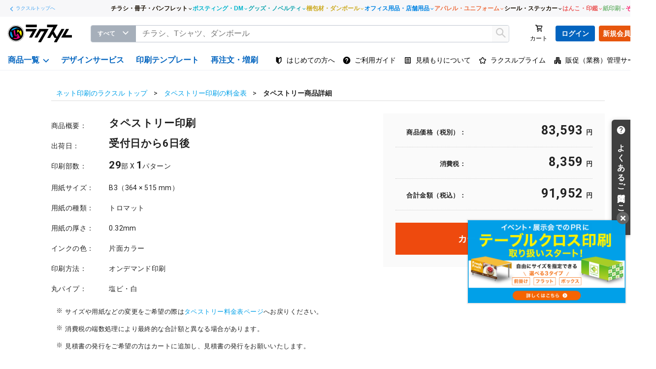

--- FILE ---
content_type: text/html; charset=UTF-8
request_url: https://raksul.com/tapestry/3858796/
body_size: 29880
content:
<!DOCTYPE html><html lang="ja"><head prefix="og: http://ogp.me/ns#"><meta charset="utf-8"><meta http-equiv="X-UA-Compatible" content="IE=edge, chrome=1"><meta http-equiv="ClearType" content="true"><meta name="viewport" content="width=device-width, initial-scale=1.0"><meta itemprop="priceCurrency" content="JPY"><link rel="dns-prefetch" href="//www.google-analytics.com"><title>タペストリー印刷商品詳細 | 激安ネット印刷のラクスル</title><meta name="description" content="タペストリー印刷の商品詳細ページです。"><link rel="stylesheet" href="/asset/css/main.css?202601220408"><meta name="robots" content="noindex,follow" /><link rel="shortcut icon" type="image/x-icon" href="/img/favicon.ico"><link rel="apple-touch-icon-precomposed" href="/img/sp_icon-precomposed.png"><link rel="canonical" href="https://raksul.com/tapestry/3858796/"><script>  var _gaq = _gaq || []; // ga universal
var dataLayer = dataLayer || [];  </script><meta property="og:site_name" content="ラクスル/raksul"><meta property="og:title" content="タペストリー印刷商品詳細 | 激安ネット印刷のラクスル"><meta property="og:url" content="https://raksul.com/tapestry/3858796/"><meta property="og:description" content="ラクスル【raksul】は名刺印刷からチラシ、封筒や冊子印刷など印刷の種類も豊富です。どこまでもお安く、どこまでも便利にご利用いただけるネット印刷通販サイトです。年中無休24時間営業でお忙しい方を応援！顧客満足度98％を誇る納得の高品質をお届けします！"><meta property="og:image" content="https://raksul.com/asset/img/common/img-ogp-raksul.png"><meta property="og:type" content="website"><script type="application/ld+json">
      {
        "@context" : "https://schema.org",
        "@type" : "WebSite",
        "name" : "ラクスル",
        "url" : "https://raksul.com/"
      }
    </script></head><body id="top" class="
  l-page-body
  l-no-side is-guest"><div id="app-global-header"><router-view
        l-name=""
        f-name=""
        email=""
        is-prime=""
        is-prime-experienced=""
        is-personal-user=""
        is-biz-user=""
        is-trial-existing-prime=""
        is-trial-new-prime=""
        is-basic-monthly-prime=""
        badge-count="0"
        is-login=""
        is-enterprise=""
        is-prime-price-tester=""
        am-host="https://am.raksul.com/"
      ></router-view></div><div class="l-contents-wrapper l-page-container"><div class="c-breadcrumb l-header-breadcrumb js-header-breadcrumb js-breadcrumb" role="navigation"><ol class="c-breadcrumb__root" itemscope itemtype="http://schema.org/BreadcrumbList"><li class="c-breadcrumb__item" itemscope itemprop="itemListElement" itemtype="http://schema.org/ListItem"><a href="/" itemprop="item"><span itemprop="name">ネット印刷のラクスル&nbsp;トップ</span></a><meta itemprop="position" content="1" /></li><li class="c-breadcrumb__item" itemscope itemprop="itemListElement" itemtype="http://schema.org/ListItem"><a href="/tapestry/b3/white_4c0c_tromat/" itemprop="item"><span itemprop="name">タペストリー印刷の料金表</span></a><meta itemprop="position" content="2" /></li><li class="c-breadcrumb__item is-current" itemscope itemprop="itemListElement" itemtype="http://schema.org/ListItem"><span itemprop="name">タペストリー商品詳細</span><meta itemprop="position" content="3" /></li></ol></div><div data-ra-cmp="sb_left" data-embed-source="karte" class="embed-vertical-banner embed-vertical-banner-left"><div data-embed-target="embed-vertical-banner-left"></div></div><div data-ra-cmp="sb_right" data-embed-source="karte" class="embed-vertical-banner embed-vertical-banner-right"><div data-embed-target="embed-vertical-banner-right"></div></div><div class="l-contents-container cf"><div class="l-side-bar-left"><div class="js-dropdown-wrapper"><div class="side-bar-user-box display-mobile"><div class="fs13 cf"><div class="icon-square-36"><a href="/print/mypage" class="box-round block"><img src="/asset/img/user/user-icon.png" width="36" height="36" class="js-retina box-round" alt="ユーザーアイコン"></a></div><div><div>ラクスルへようこそ！<br><span class="bold">ゲスト</span>さん</div></div></div><ul class="l-blocks-2 zero fs12"><li class="zero"><a href="https://raksul.com/account/login" class="block"><div class="icon-12-lock vat"></div> ログイン</a></li><li class="zero ls-1 nowrap"><a href="https://raksul.com/account/register/new" class="block"><div class="icon-12-person vat"></div> 新規登録(無料)</a></li></ul></div><div class="top-regist-side-banner" data-ra-cmp="sm_top_banner"><div id="ori"><a href="/account/register/new" data-ra-target><img
                      width="220"
                      height="100"
                      src="/asset/img/common/bnr/bnr-register-coupon09.png?202601220408"
                      srcset="
                        /asset/img/common/bnr/bnr-register-coupon09.png?202601220408,
                        /asset/img/common/bnr/bnr-register-coupon09@2x.png?202601220408 2x
                      "
                      alt="初めての注文で使えるクーポン配布中 無料会員登録はこちら"
                      class="alpha"
                    ></a></div></div><nav id="menu" role="navigation"><ul id="js-dropdown-menu" data-ra-cmp="sm_service" class="list-flip-child cf"><li class="category-raksul-bank cf"><a href="https://raksulbank.com/?utm_source=raksul&utm_medium=partner-referral&utm_campaign=regular&utm_id=regular&utm_content=rtop_left_upper_menu1-v1" data-ra-target target="_blank" class="js-button cf"><div class="l-before-icon w30px pr10px"><div class="icon-products"></div></div><div class="l-with-icon">ラクスルバンク<span class="c-label-secondary label-small ml5px">NEW</span></div></a></li><li class="category-peraichi-pay cf"><a href="https://rpay.raksul.com?utm_source=raksul&utm_medium=none&utm_campaign=topsidemenu&utm_content=251110topsidemenu&c_code=raksul&c_subcode=251110topsidemenu" data-ra-target target="_blank" class="js-button cf"><div class="l-before-icon w30px pr10px"><div class="icon-products"></div></div><div class="l-with-icon">ネットショップ作成<span class="c-label-secondary label-small ml5px">NEW</span></div></a></li><li class="category-posting js-button-dropdown cf" data-js-dropdown><a href="/delivery/" data-ra-id="sm_service-posting" data-ra-target class="js-button cf"><div class="l-before-icon w30px pr10px"><div class="icon-products"></div></div><div class="l-with-icon">
                        新聞折込・ポスティング
                        <span class="fs11 block"><span class="square-brackets">印刷</span> + <span class="square-brackets">配布</span></span></div></a><div class="js-dropdown"><div class="js-nav js-nav-dropdown list-flip-child-outer list-flip-child-sub-category"><div class="l-grid-row-end l-grid-split list-flip-child-title-bar cf"><div class="l-unit-50 product-title">ポスティング・新聞折込</div><div class="l-unit-50 product-top-link"><a href="https://raksul.com/delivery/" data-ra-parent="sm_service-posting">集客支援商品一覧</a></div></div><div class="l-grid-row-end l-grid-split cf"><div class="l-unit-50"><p class="flip-child-sub-category-ttl">ポスティング</p><ul class="list-unstyled"><li><a href="/posting/" data-ra-parent="sm_service-posting">商品詳細</a></li><li><a href="https://am.raksul.com/posting/map" data-ra-parent="sm_service-posting">地図からシミュレーション</a></li><li><a href="/posting/estimate/" data-ra-parent="sm_service-posting">お見積り</a></li><li><div class="flip-child-sub-category-sub-ttl">選べる配布プラン</div><ul class="list-unstyled"><li><a href="https://raksul.com/magazine/campaign/posting-segment/" data-ra-parent="sm_service-posting">ターゲティング配布
                                    </a></li><li><a href="https://raksul.com/magazine/campaign/wide-posting/" data-ra-parent="sm_service-posting">低価格プラン
                                    </a></li><li><a href="https://lp.raksul.com/free-paper/" data-ra-parent="sm_service-posting">フリーペーパー折込
                                    </a></li><li><a href="https://raksul.com/area-bin/" data-ra-parent="sm_service-posting">ポスティングはがき
                                    </a></li></ul></li></ul></div><div class="l-unit-50"><p class="flip-child-sub-category-ttl">新聞折込</p><ul class="list-unstyled"><li><a href="/shinbun-orikomi/" data-ra-parent="sm_service-posting">商品詳細</a></li><li><a href="/shinbun-orikomi/map/" data-ra-parent="sm_service-posting">地図からシミュレーション</a></li><li><a href="/shinbun-orikomi/estimate/" data-ra-parent="sm_service-posting">お見積もり</a></li></ul></div></div><p class="list-flip-child-visual display-desktop"><img
                            width="100"
                            height="100"
                            src="/asset/img/sitemap/products/icon-posting-100w.png?202601220408"
                            srcset="
                              /asset/img/sitemap/products/icon-posting-100w.png?202601220408,
                              /asset/img/sitemap/products/icon-posting-120w.png?202601220408 2x
                            "
                            alt="ポスティング"
                          ></p></div></div></li><li class="category-directmail js-button-dropdown cf" data-js-dropdown><a href="https://dm.raksul.com/" data-ra-id="sm_service-directmail" data-ra-target class="js-button cf"><div class="l-before-icon w30px pr10px"><div class="icon-products"></div></div><div class="l-with-icon">DM・ダイレクトメール<span class="fs11 block"><span class="square-brackets">印刷</span> + <span class="square-brackets">発送</span></span></div></a><div class="js-dropdown"><div class="js-nav js-nav-dropdown list-flip-child-outer list-flip-child-sub-category"><div class="l-grid-row-end l-grid-split list-flip-child-title-bar cf"><div class="l-unit-50 product-title">DM・ダイレクトメール印刷＋発送</div><div class="l-unit-50 product-top-link"><a href="https://dm.raksul.com/categories" data-ra-parent="sm_service-directmail">DM・ダイレクトメール商品一覧</a></div></div><div class="l-grid-row-end l-grid-split cf"><div class="l-unit-50"><p class="flip-child-sub-category-ttl">人気商品から選ぶ(1通〜)</p><ul class="list-unstyled"><li><a href="https://dm.raksul.com/categories/postcard" data-ra-parent="sm_service-directmail">ポストカード（はがき）DM</a></li><li><a href="https://dm.raksul.com/categories/postcard_a4" data-ra-parent="sm_service-directmail">大判はがきA4サイズ DM</a></li><li><a href="https://dm.raksul.com/categories/crimp_half" data-ra-parent="sm_service-directmail">全面ニス圧着はがき・2つ折りDM</a></li><li><a href="https://dm.raksul.com/categories/opp" data-ra-parent="sm_service-directmail">OPP封筒DM（A4サイズチラシ封入）</a></li><li><a class="highlight" href="https://dm.raksul.com/categories" data-ra-parent="sm_service-directmail">一覧を見る</a></li></ul></div><div class="l-unit-50"><p class="flip-child-sub-category-ttl">お見積もり(1,000通〜)</p><ul class="list-unstyled"><li><a href="https://st.raksul.com/directmail/estimate_form" data-ra-parent="sm_service-directmail">最安値のお見積もり相談 <span class="c-label-primary label-small ml0">おすすめ</span></a></li></ul></div></div><p class="list-flip-child-visual display-desktop"><img
                            width="100"
                            height="100"
                            src="/asset/img/sitemap/products/icon-directmail-100w.png?202601220408"
                            srcset="
                              /asset/img/sitemap/products/icon-directmail-100w.png?202601220408,
                              /asset/img/sitemap/products/icon-directmail-120w.png?202601220408 2x,
                            "
                            alt="DM・ダイレクトメール"
                          ></p></div></div></li><li class="category-apparel js-button-dropdown cf" data-js-dropdown><a href="https://apparel.raksul.com/" data-ra-id="sm_service-apparel" data-ra-target class="js-button cf" target="_blank" rel="noopener noreferrer"><div class="l-before-icon w30px pr10px"><div class="icon-products"></div></div><div class="l-with-icon">
      アパレル・ユニフォーム
      <span class="fs11 block"><span class="square-brackets">プリント・名入れ刺繍</span></span></div></a><div class="js-dropdown"><div class="js-nav js-nav-dropdown list-flip-child-outer list-flip-child-sub-category"><div class="l-grid-row-end l-grid-split list-flip-child-title-bar cf"><div class="l-unit-50 product-title">アパレル・ユニフォーム</div><div class="l-unit-50 product-top-link"><a href="https://apparel.raksul.com/" data-ra-parent="sm_service-apparel">アパレル・ユニフォーム商品一覧</a></div></div><div class="l-grid-row-end l-grid-split cf"><div class="l-unit-30"><p class="flip-child-sub-category-ttl">
            現場作業・工場
          </p><ul class="list-unstyled"><li><a href="https://apparel.raksul.com/categories/jackets/work_jackets" data-ra-parent="sm_service-apparel" target="_blank" rel="noopener noreferrer">作業着・作業服</a></li><li><a href="https://apparel.raksul.com/categories/jackets/kuchofuku" data-ra-parent="sm_service-apparel" target="_blank" rel="noopener noreferrer">空調服®・ファン付き作業着</a></li><li><a href="https://apparel.raksul.com/categories/tops/t-shirts" data-ra-parent="sm_service-apparel" target="_blank" rel="noopener noreferrer">Tシャツ・カットソー</a></li><li><a href="https://apparel.raksul.com/categories/tops/polo_shirts(short_sleeve)" data-ra-parent="sm_service-apparel" target="_blank" rel="noopener noreferrer">ポロシャツ（半袖・七分袖）</a></li><li><a href="https://apparel.raksul.com/categories/tops/polo_shirts(long-sleeve)" data-ra-parent="sm_service-apparel" target="_blank" rel="noopener noreferrer">ポロシャツ（長袖）</a></li><li><a href="https://apparel.raksul.com/categories/jackets/jumper" data-ra-parent="sm_service-apparel" target="_blank" rel="noopener noreferrer">ジャンパー</a></li><li><a href="https://apparel.raksul.com/categories/outerwear/thermal_coats" data-ra-parent="sm_service-apparel" target="_blank" rel="noopener noreferrer">防寒コート</a></li><li><a class="highlight" href="https://apparel.raksul.com/industries/work" data-ra-parent="sm_service-apparel" target="_blank" rel="noopener noreferrer">一覧を見る</a></li></ul></div><div class="l-unit-30"><p class="flip-child-sub-category-ttl">
            医療・看護・介護
          </p><ul class="list-unstyled"><li><a href="https://apparel.raksul.com/categories/outerwear/doctor_coats" data-ra-parent="sm_service-apparel" target="_blank" rel="noopener noreferrer">白衣・ドクターコート</a></li><li><a href="https://apparel.raksul.com/categories/jackets/medical_jackets" data-ra-parent="sm_service-apparel" target="_blank" rel="noopener noreferrer">メディカルジャケット</a></li><li><a href="https://apparel.raksul.com/categories/tops/scrubs_caseys" data-ra-parent="sm_service-apparel" target="_blank" rel="noopener noreferrer">スクラブ</a></li><li><a href="https://apparel.raksul.com/categories/tops/tunics" data-ra-parent="sm_service-apparel" target="_blank" rel="noopener noreferrer">チュニック</a></li><li><a href="https://apparel.raksul.com/categories/tops/t-shirts" data-ra-parent="sm_service-apparel" target="_blank" rel="noopener noreferrer">Tシャツ・カットソー</a></li><li><a href="https://apparel.raksul.com/categories/tops/polo_shirts(short_sleeve)" data-ra-parent="sm_service-apparel" target="_blank" rel="noopener noreferrer">ポロシャツ（半袖・七分袖）</a></li><li><a href="https://apparel.raksul.com/categories/aprons/breastplate-aprons" data-ra-parent="sm_service-apparel" target="_blank" rel="noopener noreferrer">胸当てエプロン</a></li><li><a class="highlight" href="https://apparel.raksul.com/industries/medical" data-ra-parent="sm_service-apparel" target="_blank" rel="noopener noreferrer">一覧を見る</a></li></ul></div><div class="l-unit-30"><p class="flip-child-sub-category-ttl">
            飲食・サービス
          </p><ul class="list-unstyled"><li><a href="https://apparel.raksul.com/categories/outerwear/cock_coats" data-ra-parent="sm_service-apparel" target="_blank" rel="noopener noreferrer">コックコート</a></li><li><a href="https://apparel.raksul.com/categories/tops/t-shirts" data-ra-parent="sm_service-apparel" target="_blank" rel="noopener noreferrer">Tシャツ・カットソー</a></li><li><a href="https://apparel.raksul.com/categories/tops/polo_shirts(short_sleeve)" data-ra-parent="sm_service-apparel" target="_blank" rel="noopener noreferrer">ポロシャツ（半袖・七分袖）</a></li><li><a href="https://apparel.raksul.com/categories/tops/shirts_long_sleeve" data-ra-parent="sm_service-apparel" target="_blank" rel="noopener noreferrer">シャツ（長袖）</a></li><li><a href="https://apparel.raksul.com/categories/aprons/breastplate-aprons" data-ra-parent="sm_service-apparel" target="_blank" rel="noopener noreferrer">胸当てエプロン</a></li><li><a href="https://apparel.raksul.com/categories/aprons/waist-aprons" data-ra-parent="sm_service-apparel" target="_blank" rel="noopener noreferrer">腰エプロン</a></li><li><a href="https://apparel.raksul.com/categories/hats" data-ra-parent="sm_service-apparel" target="_blank" rel="noopener noreferrer">帽子・キャップ</a></li><li><a class="highlight" href="https://apparel.raksul.com/industries/service" data-ra-parent="sm_service-apparel" target="_blank" rel="noopener noreferrer">一覧を見る</a></li></ul></div></div><div class="l-grid-row-end l-grid-split cf"><div class="l-unit-30"><p class="flip-child-sub-category-ttl">
            事務・オフィス
          </p><ul class="list-unstyled"><li><a href="https://apparel.raksul.com/categories/jackets/formal_jackets" data-ra-parent="sm_service-apparel" target="_blank" rel="noopener noreferrer">フォーマルジャケット</a></li><li><a href="https://apparel.raksul.com/categories/tops/blouse(short_sleeve)" data-ra-parent="sm_service-apparel" target="_blank" rel="noopener noreferrer">ブラウス（半袖・七分袖）</a></li><li><a href="https://apparel.raksul.com/categories/tops/blouse(long-sleeved)" data-ra-parent="sm_service-apparel" target="_blank" rel="noopener noreferrer">ブラウス（長袖）</a></li><li><a href="https://apparel.raksul.com/categories/tops/t-shirts" data-ra-parent="sm_service-apparel" target="_blank" rel="noopener noreferrer">Tシャツ・カットソー</a></li><li><a href="https://apparel.raksul.com/categories/tops/polo_shirts(short_sleeve)" data-ra-parent="sm_service-apparel" target="_blank" rel="noopener noreferrer">ポロシャツ（半袖・七分袖）</a></li><li><a href="https://apparel.raksul.com/categories/jackets/jumper" data-ra-parent="sm_service-apparel" target="_blank" rel="noopener noreferrer">ジャンパー</a></li><li><a href="https://apparel.raksul.com/categories/outerwear/thermal_coats" data-ra-parent="sm_service-apparel" target="_blank" rel="noopener noreferrer">防寒コート</a></li><li><a class="highlight" href="https://apparel.raksul.com/industries/office" data-ra-parent="sm_service-apparel" target="_blank" rel="noopener noreferrer">一覧を見る</a></li></ul></div><div class="l-unit-30"><p class="flip-child-sub-category-ttl">
            カジュアル・スポーツ
          </p><ul class="list-unstyled"><li><a href="https://apparel.raksul.com/categories/tops/t-shirts" data-ra-parent="sm_service-apparel" target="_blank" rel="noopener noreferrer">Tシャツ・カットソー</a></li><li><a href="https://apparel.raksul.com/categories/tops/polo_shirts(short_sleeve)" data-ra-parent="sm_service-apparel" target="_blank" rel="noopener noreferrer">ポロシャツ（半袖・七分袖）</a></li><li><a href="https://apparel.raksul.com/categories/tops/sweat" data-ra-parent="sm_service-apparel" target="_blank" rel="noopener noreferrer">スウェット・パーカー</a></li><li><a href="https://apparel.raksul.com/categories/jackets/jumper" data-ra-parent="sm_service-apparel" target="_blank" rel="noopener noreferrer">ジャンパー</a></li><li><a href="https://apparel.raksul.com/categories/jackets/work_jackets" data-ra-parent="sm_service-apparel" target="_blank" rel="noopener noreferrer">作業着・作業服</a></li><li><a href="https://apparel.raksul.com/categories/hats" data-ra-parent="sm_service-apparel" target="_blank" rel="noopener noreferrer">帽子・キャップ</a></li><li><a href="https://apparel.raksul.com/categories/aprons/breastplate-aprons" data-ra-parent="sm_service-apparel" target="_blank" rel="noopener noreferrer">胸当てエプロン</a></li><li><a class="highlight" href="https://apparel.raksul.com/industries/casual" data-ra-parent="sm_service-apparel" target="_blank" rel="noopener noreferrer">一覧を見る</a></li></ul></div></div></div></div></li><li class="category-novelty-wear js-button-dropdown cf" data-js-dropdown><a href="https://novelty.raksul.com/" data-ra-id="sm_service-novelty" data-ra-target target="_blank" rel="noopener noreferrer" class="js-button cf"><div class="l-before-icon w30px pr10px"><div class="icon-products"></div></div><div class="l-with-icon">ノベルティ・グッズ制作</div></a><div class="js-dropdown"><div class="js-nav js-nav-dropdown list-flip-child-outer list-flip-child-sub-category"><div class="l-grid-row-end l-grid-split list-flip-child-title-bar cf"><div class="l-unit-50 product-title">ノベルティ・グッズ制作</div><div class="l-unit-50 product-top-link"><a href="https://novelty.raksul.com/" data-ra-parent="sm_service-novelty">ノベルティ・グッズ商品一覧</a></div></div><div class="l-grid-row-end l-grid-split cf"><div class="l-unit-30"><p class="flip-child-sub-category-ttl">
            トートバッグ
          </p><ul class="list-unstyled"><li><a href="https://novelty.raksul.com/categories/tote-bag/canvas-bag/" data-ra-parent="sm_service-novelty" target="_blank" rel="noopener noreferrer">キャンバストートバッグ</a></li><li><a href="https://novelty.raksul.com/categories/tote-bag/cotton-bag/" data-ra-parent="sm_service-novelty" target="_blank" rel="noopener noreferrer">コットントートバッグ</a></li><li><a href="https://novelty.raksul.com/categories/tote-bag/non-weven-bag/" data-ra-parent="sm_service-novelty" target="_blank" rel="noopener noreferrer">不織布トートバッグ</a></li><li><a href="https://novelty.raksul.com/categories/tote-bag/denim-tote-bag/" data-ra-parent="sm_service-novelty" target="_blank" rel="noopener noreferrer">デニムトートバッグ</a></li><li><a href="https://novelty.raksul.com/categories/tote-bag/eco-bag/" data-ra-parent="sm_service-novelty" target="_blank" rel="noopener noreferrer">エコバッグ</a></li><li><a class="highlight" href="https://novelty.raksul.com/categories/tote-bag/" data-ra-parent="sm_service-novelty" target="_blank" rel="noopener noreferrer">一覧を見る</a></li></ul></div><div class="l-unit-30"><p class="flip-child-sub-category-ttl">
            タオル
          </p><ul class="list-unstyled"><li><a href="https://novelty.raksul.com/categories/towel/whole-surface-print-towel/" data-ra-parent="sm_service-novelty" target="_blank" rel="noopener noreferrer">オリジナルタオル</a></li><li><a href="https://novelty.raksul.com/categories/towel/name-print-towel/" data-ra-parent="sm_service-novelty" target="_blank" rel="noopener noreferrer">名入れタオル</a></li><li><a href="https://novelty.raksul.com/categories/towel/tenugui/" data-ra-parent="sm_service-novelty" target="_blank" rel="noopener noreferrer">手ぬぐい</a></li><li><a href="https://novelty.raksul.com/categories/towel/imabari_towel/" data-ra-parent="sm_service-novelty" target="_blank" rel="noopener noreferrer">今治タオル</a></li><li><a href="https://novelty.raksul.com/categories/towel/package-towel/" data-ra-parent="sm_service-novelty" target="_blank" rel="noopener noreferrer">タオルセット</a></li><li><a class="highlight" href="https://novelty.raksul.com/categories/towel/" data-ra-parent="sm_service-novelty" target="_blank" rel="noopener noreferrer">一覧を見る</a></li></ul></div><div class="l-unit-30"><p class="flip-child-sub-category-ttl">
            PCモバイルグッズ
          </p><ul class="list-unstyled"><li><a href="https://novelty.raksul.com/categories/mobile-battery-power-plug/" data-ra-parent="sm_service-novelty" target="_blank" rel="noopener noreferrer">モバイルバッテリー・充電器</a></li><li><a href="https://novelty.raksul.com/categories/audio-speaker/" data-ra-parent="sm_service-novelty" target="_blank" rel="noopener noreferrer">オーディオ</a></li><li><a href="https://novelty.raksul.com/categories/mouse-mouse-pad/" data-ra-parent="sm_service-novelty"  target="_blank" rel="noopener noreferrer">マウス・マウスパッド</a></li><li><a href="https://novelty.raksul.com/categories/smart-phones-mobile-goods/smart-phone-case-ring/" data-ra-parent="sm_service-novelty" target="_blank" rel="noopener noreferrer">スマホケース</a></li><li><a href="https://novelty.raksul.com/categories/smart-phones-mobile-goods/touch-pen-mobile-stand/" data-ra-parent="sm_service-novelty" target="_blank" rel="noopener noreferrer">モバイルスタンド</a></li><li><a class="highlight" href="https://novelty.raksul.com/search?page=1&max=248601&min=1&category=107,130,132,175&sortorder=sku_asc" data-ra-parent="sm_service-novelty" target="_blank" rel="noopener noreferrer">一覧を見る</a></li></ul></div></div><div class="l-grid-row-end l-grid-split cf"><div class="l-unit-30"><p class="flip-child-sub-category-ttl">
            ドリンクウェア
          </p><ul class="list-unstyled"><li><a href="https://novelty.raksul.com/categories/tumbler/tumbler-stainless-aluminum/" data-ra-parent="sm_service-novelty" target="_blank" rel="noopener noreferrer">ステンレスタンブラー</a></li><li><a href="https://novelty.raksul.com/categories/tumbler/tumbler-plastic-bamboo-silicon/" data-ra-parent="sm_service-novelty" target="_blank" rel="noopener noreferrer">プラスチックタンブラー</a></li><li><a href="https://novelty.raksul.com/categories/water-bottle/water-bottle-stainless-aluminum/" data-ra-parent="sm_service-novelty" target="_blank" rel="noopener noreferrer">ステンレスボトル</a></li><li><a href="https://novelty.raksul.com/categories/water-bottle/water-bottle-transparent-plastic/" data-ra-parent="sm_service-novelty" target="_blank" rel="noopener noreferrer">クリアボトル</a></li><li><a href="https://novelty.raksul.com/categories/mug/" data-ra-parent="sm_service-novelty" target="_blank" rel="noopener noreferrer">マグカップ</a></li><li><a class="highlight" href="https://novelty.raksul.com/search?page=1&max=248601&min=1&category=91,97,98,103&sortorder=sku_asc" data-ra-parent="sm_service-novelty" target="_blank" rel="noopener noreferrer">一覧を見る</a></li></ul></div><div class="l-unit-30"><p class="flip-child-sub-category-ttl">
            筆記具・文房具
          </p><ul class="list-unstyled"><li><a href="https://novelty.raksul.com/categories/writing-instruments/ballpoint-pens/" data-ra-parent="sm_service-novelty" target="_blank" rel="noopener noreferrer">ボールペン</a></li><li><a href="https://novelty.raksul.com/categories/writing-instruments/multi-function-color-pens/" data-ra-parent="sm_service-novelty" target="_blank" rel="noopener noreferrer">多機能・多色ボールペン</a></li><li><a href="https://novelty.raksul.com/categories/writing-instruments/mechanical-pencils/" data-ra-parent="sm_service-novelty" target="_blank" rel="noopener noreferrer">シャープペンシル</a></li><li><a href="https://novelty.raksul.com/categories/sticky-notes/" data-ra-parent="sm_service-novelty" target="_blank" rel="noopener noreferrer">付箋・メモ</a></li><li><a href="https://novelty.raksul.com/categories/clearfile/" data-ra-parent="sm_service-novelty" target="_blank" rel="noopener noreferrer">クリアファイル</a></li><li><a class="highlight" href="https://novelty.raksul.com/categories/writing-instruments/" data-ra-parent="sm_service-novelty" target="_blank" rel="noopener noreferrer">一覧を見る</a></li></ul></div><div class="l-unit-30"><p class="flip-child-sub-category-ttl">
            ウェア・アパレル
          </p><ul class="list-unstyled"><li><a href="https://novelty.raksul.com/categories/clothing/t-shirts/" data-ra-parent="sm_service-novelty" target="_blank" rel="noopener noreferrer">Tシャツ</a></li><li><a href="https://novelty.raksul.com/categories/clothing/long-t-shirts/" data-ra-parent="sm_service-novelty" target="_blank" rel="noopener noreferrer">ロンT・長袖Tシャツ</a></li><li><a href="https://novelty.raksul.com/categories/clothing/polo-shirts/" data-ra-parent="sm_service-novelty" target="_blank" rel="noopener noreferrer">ポロシャツ</a></li><li><a href="https://novelty.raksul.com/categories/clothing/hoodie/" data-ra-parent="sm_service-novelty" target="_blank" rel="noopener noreferrer">パーカー</a></li><li><a href="https://novelty.raksul.com/categories/clothing/sweatshirt/" data-ra-parent="sm_service-novelty" target="_blank" rel="noopener noreferrer">トレーナー</a></li><li><a class="highlight" href="https://novelty.raksul.com/categories/clothing/" data-ra-parent="sm_service-novelty" target="_blank" rel="noopener noreferrer">一覧を見る</a></li></ul></div></div><div class="l-grid-row-end l-grid-split cf"><div class="l-unit-30"><p class="flip-child-sub-category-ttl">
            カレンダー
          </p><ul class="list-unstyled"><li><a href="https://novelty.raksul.com/categories/calendar/desktop-calendar/" data-ra-parent="sm_service-novelty" target="_blank" rel="noopener noreferrer">2026年 卓上カレンダー</a></li><li><a href="https://novelty.raksul.com/categories/calendar/wall-calendar/" data-ra-parent="sm_service-novelty" target="_blank" rel="noopener noreferrer">2026年 壁掛けカレンダー</a></li><li><a class="highlight" href="https://novelty.raksul.com/categories/calendar/" data-ra-parent="sm_service-novelty" target="_blank" rel="noopener noreferrer">一覧を見る</a></li></ul></div><div class="l-unit-30"><p class="flip-child-sub-category-ttl">
            缶バッジ・アクリル
          </p><ul class="list-unstyled"><li><a href="https://novelty.raksul.com/categories/can-case-badge/" data-ra-parent="sm_service-novelty" target="_blank" rel="noopener noreferrer">アクリルグッズ</a></li><li><a href="https://novelty.raksul.com/categories/acrylic-goods/" data-ra-parent="sm_service-novelty" target="_blank" rel="noopener noreferrer">缶バッジ</a></li><li><a class="highlight" href="https://novelty.raksul.com/search?page=1&max=248601&min=1&category=177,370&sortorder=sku_asc" data-ra-parent="sm_service-novelty" target="_blank" rel="noopener noreferrer">一覧を見る</a></li></ul></div><div class="l-unit-30"><p class="flip-child-sub-category-ttl">
            ティッシュ
          </p><ul class="list-unstyled"><li><a href="https://novelty.raksul.com/categories/wet-wipes/" data-ra-parent="sm_service-novelty" target="_blank" rel="noopener noreferrer">ウェットティッシュ</a></li><li><a href="https://novelty.raksul.com/categories/tissue/pocket-tissue/" data-ra-parent="sm_service-novelty" target="_blank" rel="noopener noreferrer">ポケットティッシュ</a></li><li><a href="https://novelty.raksul.com/categories/tissue/box-tissues/" data-ra-parent="sm_service-novelty" target="_blank" rel="noopener noreferrer">ボックスティッシュ</a></li><li><a class="highlight" href="https://novelty.raksul.com/search?page=1&max=248601&min=1&category=128,400&sortorder=sku_asc" data-ra-parent="sm_service-novelty" target="_blank" rel="noopener noreferrer">一覧を見る</a></li></ul></div></div></div></div></li><li class="category-danball-one cf"><a href="https://www.notosiki.co.jp/" target="_blank" rel="noopener noreferrer" data-ra-target class="js-button cf"><div class="l-before-icon w30px pr10px"><div class="icon-products"></div></div><div class="l-with-icon">ダンボール・梱包資材</div></a></li><li class="category-stockroom js-button-dropdown cf" data-js-dropdown><a href="https://stockroom.raksul.com/" data-ra-id="sm_service-stockroom" data-ra-target class="js-button cf" target="_blank"><div class="l-before-icon w30px pr10px"><div class="icon-products"></div></div><div class="l-with-icon">オフィス用品・店舗用品</div></a><div class="js-dropdown"><div class="js-nav js-nav-dropdown list-flip-child-outer list-flip-child-sub-category"><div class="l-grid-row-end l-grid-split list-flip-child-title-bar cf"><div class="l-unit-50 product-title">オフィス用品・店舗用品</div><div class="l-unit-50 product-top-link"><a href="https://stockroom.raksul.com/" data-ra-parent="sm_service-stockroom">オフィス用品・店舗用品商品一覧</a></div></div><div class="l-grid-row-end l-grid-split cf"><div class="l-unit-30"><p class="flip-child-sub-category-ttl">
            文具・事務用品
          </p><ul class="list-unstyled"><li><a href="https://stockroom.raksul.com/categories/stationery_office_supplies/stationery" data-ra-parent="sm_service-stockroom" target="_blank">文房具</a></li><li><a href="https://stockroom.raksul.com/categories/stationery_office_supplies/office_supplies" data-ra-parent="sm_service-stockroom" target="_blank">事務用品</a></li><li><a href="https://stockroom.raksul.com/categories/stationery_office_supplies/notebooks_sticky_notes" data-ra-parent="sm_service-stockroom" target="_blank">ノート・付箋・封筒・紙製品</a></li><li><a class="highlight" href="https://stockroom.raksul.com/categories/stationery_office_supplies" data-ra-parent="sm_service-stockroom" target="_blank">一覧を見る</a></li></ul></div><div class="l-unit-30"><p class="flip-child-sub-category-ttl">
            コピー用紙・ＯＡ用紙・トナー・インク
          </p><ul class="list-unstyled"><li><a href="https://stockroom.raksul.com/categories/copy_paper_toner/copy_paper" data-ra-parent="sm_service-stockroom" target="_blank">コピー用紙</a></li><li><a href="https://stockroom.raksul.com/categories/copy_paper_toner/toner_ink" data-ra-parent="sm_service-stockroom" target="_blank">トナー・インク</a></li><li><a href="https://stockroom.raksul.com/categories/copy_paper_toner/oa_paper" data-ra-parent="sm_service-stockroom" target="_blank">ＯＡ用紙</a></li><li><a class="highlight" href="https://stockroom.raksul.com/categories/copy_paper_toner" data-ra-parent="sm_service-stockroom" target="_blank">一覧を見る</a></li></ul></div><div class="l-unit-30"><p class="flip-child-sub-category-ttl">
            ファイル
          </p><ul class="list-unstyled"><li><a href="https://stockroom.raksul.com/categories/files/clear_holders" data-ra-parent="sm_service-stockroom" target="_blank">クリアーホルダー</a></li><li><a href="https://stockroom.raksul.com/categories/files/flat_letter_files" data-ra-parent="sm_service-stockroom" target="_blank">フラットファイル・レターファイル</a></li><li><a href="https://stockroom.raksul.com/categories/files/file_boxes" data-ra-parent="sm_service-stockroom" target="_blank">ファイルボックス・ボックスファイル</a></li><li><a class="highlight" href="https://stockroom.raksul.com/categories/files" data-ra-parent="sm_service-stockroom" target="_blank">一覧を見る</a></li></ul></div></div><div class="l-grid-row-end l-grid-split cf"><div class="l-unit-30"><p class="flip-child-sub-category-ttl">
            オフィス家具・インテリア・エクステリア
          </p><ul class="list-unstyled"><li><a href="https://stockroom.raksul.com/categories/office_furniture_interior_exterior/office_furniture" data-ra-parent="sm_service-stockroom" target="_blank">オフィス家具</a></li><li><a href="https://stockroom.raksul.com/categories/office_furniture_interior_exterior/entrance_supplies" data-ra-parent="sm_service-stockroom" target="_blank">エントランス・玄関関連用品</a></li><li><a href="https://stockroom.raksul.com/categories/office_furniture_interior_exterior/pamphlet_magazine_newspaper_racks" data-ra-parent="sm_service-stockroom" target="_blank">パンフレットスタンド・マガジンラック・新聞ラック</a></li><li><a class="highlight" href="https://stockroom.raksul.com/categories/office_furniture_interior_exterior" data-ra-parent="sm_service-stockroom" target="_blank">一覧を見る</a></li></ul></div><div class="l-unit-30"><p class="flip-child-sub-category-ttl">
            パソコン周辺機器
          </p><ul class="list-unstyled"><li><a href="https://stockroom.raksul.com/categories/pc_peripherals_media/pc_peripherals" data-ra-parent="sm_service-stockroom" target="_blank">パソコン周辺機器</a></li><li><a href="https://stockroom.raksul.com/categories/pc_peripherals_media/media_storage" data-ra-parent="sm_service-stockroom" target="_blank">メディア・記憶媒体</a></li><li><a href="https://stockroom.raksul.com/categories/pc_peripherals_media/printers_multifunction" data-ra-parent="sm_service-stockroom" target="_blank">プリンタ・複合機</a></li><li><a class="highlight" href="https://stockroom.raksul.com/categories/pc_peripherals_media" data-ra-parent="sm_service-stockroom" target="_blank">一覧を見る</a></li></ul></div><div class="l-unit-30"><p class="flip-child-sub-category-ttl">
            事務機器・電化製品・電池
          </p><ul class="list-unstyled"><li><a href="https://stockroom.raksul.com/categories/office_electronics_lighting/batteries_lighting" data-ra-parent="sm_service-stockroom" target="_blank">電池・照明</a></li><li><a href="https://stockroom.raksul.com/categories/office_electronics_lighting/laminators_film" data-ra-parent="sm_service-stockroom" target="_blank">ラミネーター・ラミネートフィルム</a></li><li><a href="https://stockroom.raksul.com/categories/office_electronics_lighting/power_strips_cords" data-ra-parent="sm_service-stockroom" target="_blank">電源タップ・電源コード</a></li><li><a class="highlight" href="https://stockroom.raksul.com/categories/office_electronics_lighting" data-ra-parent="sm_service-stockroom" target="_blank">一覧を見る</a></li></ul></div></div><div class="l-grid-row-end l-grid-split cf"><div class="l-unit-30"><p class="flip-child-sub-category-ttl">
            日用品
          </p><ul class="list-unstyled"><li><a href="https://stockroom.raksul.com/categories/daily_life_goods/soap_hand_soap" data-ra-parent="sm_service-stockroom" target="_blank">石鹸・ハンドソープ</a></li><li><a href="https://stockroom.raksul.com/categories/daily_life_goods/cleaning_supplies" data-ra-parent="sm_service-stockroom" target="_blank">掃除・清掃用品</a></li><li><a href="https://stockroom.raksul.com/categories/daily_life_goods/kitchen_supplies" data-ra-parent="sm_service-stockroom" target="_blank">キッチン・台所用品</a></li><li><a class="highlight" href="https://stockroom.raksul.com/categories/daily_life_goods" data-ra-parent="sm_service-stockroom" target="_blank">一覧を見る</a></li></ul></div><div class="l-unit-30"><p class="flip-child-sub-category-ttl">
            ドリンク・フード
          </p><ul class="list-unstyled"><li><a href="https://stockroom.raksul.com/categories/drinks_food/water_tea_coffee" data-ra-parent="sm_service-stockroom" target="_blank">水・お茶・コーヒー</a></li><li><a href="https://stockroom.raksul.com/categories/drinks_food/soft_drinks" data-ra-parent="sm_service-stockroom" target="_blank">ソフトドリンク・その他飲料</a></li><li><a href="https://stockroom.raksul.com/categories/drinks_food/snack" data-ra-parent="sm_service-stockroom" target="_blank">お菓子</a></li><li><a class="highlight" href="https://stockroom.raksul.com/categories/drinks_food" data-ra-parent="sm_service-stockroom" target="_blank">一覧を見る</a></li></ul></div><div class="l-unit-30"><p class="flip-child-sub-category-ttl">
            店舗用品
          </p><ul class="list-unstyled"><li><a href="https://stockroom.raksul.com/categories/store_supplies/bags" data-ra-parent="sm_service-stockroom" target="_blank">袋</a></li><li><a href="https://stockroom.raksul.com/categories/store_supplies/disposable_tableware" data-ra-parent="sm_service-stockroom" target="_blank">使い捨て食器・容器</a></li><li><a href="https://stockroom.raksul.com/categories/store_supplies/signage_supplies" data-ra-parent="sm_service-stockroom" target="_blank">サイン・看板用品</a></li><li><a class="highlight" href="https://stockroom.raksul.com/categories/store_supplies" data-ra-parent="sm_service-stockroom" target="_blank">一覧を見る</a></li></ul></div></div><div class="l-grid-row-end l-grid-split cf"><div class="l-unit-30"><p class="flip-child-sub-category-ttl">
            テープ・梱包資材・物流用品
          </p><ul class="list-unstyled"><li><a href="https://stockroom.raksul.com/categories/tape_packing_logistics/duct_packing_tapes" data-ra-parent="sm_service-stockroom" target="_blank">ガムテープ・梱包テープ・作業テープ</a></li><li><a href="https://stockroom.raksul.com/categories/tape_packing_logistics/packing_binding_supplies" data-ra-parent="sm_service-stockroom" target="_blank">梱包材・結束用品</a></li><li><a href="https://stockroom.raksul.com/categories/tape_packing_logistics/carts_dollies" data-ra-parent="sm_service-stockroom" target="_blank">台車・運搬台車</a></li><li><a class="highlight" href="https://stockroom.raksul.com/categories/tape_packing_logistics" data-ra-parent="sm_service-stockroom" target="_blank">一覧を見る</a></li></ul></div><div class="l-unit-30"><p class="flip-child-sub-category-ttl">
            作業服・オフィスウエア
          </p><ul class="list-unstyled"><li><a href="https://stockroom.raksul.com/categories/work_office_wear/work_protective_wear" data-ra-parent="sm_service-stockroom" target="_blank">作業服・ワークウェア・保護具</a></li><li><a href="https://stockroom.raksul.com/categories/work_office_wear/office_uniforms" data-ra-parent="sm_service-stockroom" target="_blank">オフィスウェア・制服</a></li><li><a href="https://stockroom.raksul.com/categories/work_office_wear/sportswear" data-ra-parent="sm_service-stockroom" target="_blank">スポーツウェア</a></li><li><a class="highlight" href="https://stockroom.raksul.com/categories/work_office_wear" data-ra-parent="sm_service-stockroom" target="_blank">一覧を見る</a></li></ul></div><div class="l-unit-30"><p class="flip-child-sub-category-ttl">
            看護・医療・介護
          </p><ul class="list-unstyled"><li><a href="https://stockroom.raksul.com/categories/nursing_medical_care/sanitary_products" data-ra-parent="sm_service-stockroom" target="_blank">衛生用品</a></li><li><a href="https://stockroom.raksul.com/categories/nursing_medical_care/caregiving_supplies" data-ra-parent="sm_service-stockroom" target="_blank">介護用品</a></li><li><a href="https://stockroom.raksul.com/categories/nursing_medical_care/infection_prevention_ppe" data-ra-parent="sm_service-stockroom" target="_blank">感染予防・個人防護具</a></li><li><a class="highlight" href="https://stockroom.raksul.com/categories/nursing_medical_care" data-ra-parent="sm_service-stockroom" target="_blank">一覧を見る</a></li></ul></div></div><div class="l-grid-row-end l-grid-split cf"><div class="l-unit-30"><p class="flip-child-sub-category-ttl">
            農業関連用品
          </p><ul class="list-unstyled"><li><a href="https://stockroom.raksul.com/categories/agricultural_supplies/farm_tools" data-ra-parent="sm_service-stockroom" target="_blank">農具</a></li><li><a href="https://stockroom.raksul.com/categories/agricultural_supplies/agricultural_machinery" data-ra-parent="sm_service-stockroom" target="_blank">農業機械・運搬</a></li><li><a href="https://stockroom.raksul.com/categories/agricultural_supplies/watering_spraying" data-ra-parent="sm_service-stockroom" target="_blank">散水・噴霧</a></li><li><a class="highlight" href="https://stockroom.raksul.com/categories/agricultural_supplies" data-ra-parent="sm_service-stockroom" target="_blank">一覧を見る</a></li></ul></div><div class="l-unit-30"><p class="flip-child-sub-category-ttl">
            研究用総合機器
          </p><ul class="list-unstyled"><li><a href="https://stockroom.raksul.com/categories/research_equipment/containers_measuring_devices" data-ra-parent="sm_service-stockroom" target="_blank">容器・計量器</a></li><li><a href="https://stockroom.raksul.com/categories/research_equipment/cleaning_sterilization" data-ra-parent="sm_service-stockroom" target="_blank">洗浄・滅菌・清掃</a></li><li><a href="https://stockroom.raksul.com/categories/research_equipment/lab_accessories" data-ra-parent="sm_service-stockroom" target="_blank">実験用小物</a></li><li><a class="highlight" href="https://stockroom.raksul.com/categories/research_equipment" data-ra-parent="sm_service-stockroom" target="_blank">一覧を見る</a></li></ul></div><div class="l-unit-30"><p class="flip-child-sub-category-ttl">
            工具・電動工具・切削工具・計測用品
          </p><ul class="list-unstyled"><li><a href="https://stockroom.raksul.com/categories/tools_power_measuring/logistics_storage_supplies" data-ra-parent="sm_service-stockroom" target="_blank">物流保管用品</a></li><li><a href="https://stockroom.raksul.com/categories/tools_power_measuring/tools" data-ra-parent="sm_service-stockroom" target="_blank">工具類</a></li><li><a href="https://stockroom.raksul.com/categories/tools_power_measuring/environmental_safety" data-ra-parent="sm_service-stockroom" target="_blank">環境安全用品</a></li><li><a class="highlight" href="https://stockroom.raksul.com/categories/tools_power_measuring" data-ra-parent="sm_service-stockroom" target="_blank">一覧を見る</a></li></ul></div></div><div class="l-grid-row-end l-grid-split cf"><div class="l-unit-30"><p class="flip-child-sub-category-ttl">
            ギフト
          </p><ul class="list-unstyled"><li><a href="https://stockroom.raksul.com/categories/gifts/gifts_food_drinks" data-ra-parent="sm_service-stockroom" target="_blank">ギフト（お菓子・食品・飲料）</a></li><li><a href="https://stockroom.raksul.com/categories/gifts/towel_gifts" data-ra-parent="sm_service-stockroom" target="_blank">ギフト（タオル）</a></li><li><a href="https://stockroom.raksul.com/categories/gifts/miscellaneous_gifts" data-ra-parent="sm_service-stockroom" target="_blank">ギフト（雑貨・その他）</a></li><li><a class="highlight" href="https://stockroom.raksul.com/categories/gifts" data-ra-parent="sm_service-stockroom" target="_blank">一覧を見る</a></li></ul></div></div></div></div></li></ul><ul id="js-dropdown-menu" class="list-flip-child cf mt15px" data-ra-cmp="sm_product_category"><li class="category-flyer js-button-dropdown cf" data-js-dropdown><a href="/flyer/" data-ra-id="sm_product_category-flyer" data-ra-target class="js-button cf"><div class="l-before-icon w30px pr10px"><div class="icon-products"></div></div><div class="l-with-icon">チラシ・フライヤー印刷</div></a><div class="js-dropdown"><div class="js-nav js-nav-dropdown list-flip-child-outer list-flip-child-sub-category"><div class="l-grid-row-end l-grid-split list-flip-child-title-bar cf"><div class="l-unit-50 product-title">チラシ・フライヤー印刷料金表</div><div class="l-unit-50 product-top-link"><a href="/flyer/" data-ra-parent="sm_product_category-flyer">チラシ・フライヤー印刷商品一覧</a></div></div><div class="l-grid-row-end l-grid-split cf"><div class="l-unit-30"><p class="flip-child-sub-category-ttl">A判チラシ印刷</p><ul class="list-unstyled"><li><a href="https://raksul.com/print/flyer/prices?color=BOTH_SIDE_COLOR&amp;paper=COAT&amp;size=A3&amp;weight=90" data-ra-parent="sm_product_category-flyer">A3チラシ・フライヤー印刷</a></li><li><a href="https://raksul.com/print/flyer/prices?color=BOTH_SIDE_COLOR&amp;paper=COAT&amp;size=A4&amp;weight=90" data-ra-parent="sm_product_category-flyer">A4チラシ・フライヤー印刷<span class="c-label-primary label-small ml5px">おすすめ</span></a></li><li><a href="https://raksul.com/print/flyer/prices?color=BOTH_SIDE_COLOR&amp;paper=COAT&amp;size=A5&amp;weight=90" data-ra-parent="sm_product_category-flyer">A5チラシ・フライヤー印刷</a></li><li><a href="https://raksul.com/print/flyer/prices?color=BOTH_SIDE_COLOR&amp;paper=COAT&amp;size=A6&amp;weight=90" data-ra-parent="sm_product_category-flyer">A6チラシ・フライヤー印刷</a></li><li><a href="https://raksul.com/print/flyer/prices?color=BOTH_SIDE_COLOR&amp;paper=COAT&amp;size=A7&amp;weight=90" data-ra-parent="sm_product_category-flyer">A7チラシ・フライヤー印刷</a></li></ul><p class="flip-child-sub-category-ttl">PCからデザイン作成</p><ul class="list-unstyled"><li><a href="https://design.raksul.com/products/flyer" data-ra-parent="sm_product_category-flyer">デザインテンプレートを利用</a></li></ul></div><div class="l-unit-30"><p class="flip-child-sub-category-ttl">B判チラシ印刷</p><ul class="list-unstyled"><li><a href="https://raksul.com/print/flyer/prices?color=BOTH_SIDE_COLOR&amp;paper=COAT&amp;size=B4&amp;weight=90" data-ra-parent="sm_product_category-flyer">B4チラシ・フライヤー印刷</a></li><li><a href="https://raksul.com/print/flyer/prices?color=BOTH_SIDE_COLOR&amp;paper=COAT&amp;size=B5&amp;weight=90" data-ra-parent="sm_product_category-flyer">B5チラシ・フライヤー印刷</a></li><li><a href="https://raksul.com/print/flyer/prices?color=BOTH_SIDE_COLOR&amp;paper=COAT&amp;size=B6&amp;weight=90" data-ra-parent="sm_product_category-flyer">B6チラシ・フライヤー印刷</a></li><li><a href="https://raksul.com/print/flyer/prices?color=BOTH_SIDE_COLOR&amp;paper=COAT&amp;size=B7&amp;weight=90" data-ra-parent="sm_product_category-flyer">B7チラシ・フライヤー印刷</a></li><li><a href="https://raksul.com/print/flyer/prices?color=BOTH_SIDE_COLOR&amp;paper=COAT&amp;size=B8&amp;weight=90" data-ra-parent="sm_product_category-flyer">B8チラシ・フライヤー印刷</a></li></ul></div><div class="l-unit-30"><p class="flip-child-sub-category-ttl">その他チラシ印刷</p><ul class="list-unstyled"><li><a href="https://raksul.com/print/flyer/prices?color=BOTH_SIDE_COLOR&amp;paper=COAT&amp;size=A4&amp;weight=90&amp;slip_sheet=SLIP_SHEET_100" data-ra-parent="sm_product_category-flyer">合紙付きチラシ印刷<span class="c-label-primary label-small ml5px">おすすめ</span></a></li><li><a href="https://raksul.com/print/flyer/prices?color=BOTH_SIDE_COLOR&amp;paper=COAT&amp;size=A4&amp;weight=90&amp;strapping=STRAPPING_100" data-ra-parent="sm_product_category-flyer">帯掛け付きチラシ印刷<span class="c-label-primary label-small ml5px">おすすめ</span></a></li><li><a href="/option/" data-ra-parent="sm_product_category-flyer" target="_blank" rel="noopener noreferrer">チラシ折り加工・表面加工一覧</a></li><li><a href="/perforatedflyer/" data-ra-parent="sm_product_category-flyer">ミシン目 <span class="round-brackets">クーポン</span> 付きチラシ印刷
                              </a></li><li><a href="/flyer/biglot/" data-ra-parent="sm_product_category-flyer">大部数チラシ印刷 <span class="round-brackets">B4：輪転</span></a></li><li><a href="/b3flyer/" data-ra-parent="sm_product_category-flyer">新聞折込向けB3チラシ印刷</a></li><li><a href="/print/flyer/next_day_delivery?from=top_left_navigation" data-ra-parent="sm_product_category-flyer" target="_blank" rel="noopener noreferrer">明日着・午前着便チラシ印刷</a></li></ul></div></div><p class="list-flip-child-visual display-desktop"><img
                          width="100"
                          height="100"
                          src="/asset/img/sitemap/products/icon-flyer-100w.png?202601220408"
                          srcset="
                            /asset/img/sitemap/products/icon-flyer-100w.png?202601220408,
                            /asset/img/sitemap/products/icon-flyer-200w.png?202601220408 2x
                          "
                          alt="チラシ・フライヤー印刷"></p></div></div></li><li class="category-booklet js-button-dropdown cf" data-js-dropdown><a href="/print/booklet/" data-ra-id="sm_product_category-booklet" data-ra-target class="js-button cf"><div class="l-before-icon w30px pr10px"><div class="icon-products"></div></div><div class="l-with-icon">冊子・カタログ・製本印刷</div></a><div class="js-dropdown"><div class="js-nav js-nav-dropdown list-flip-child-outer list-flip-child-sub-category"><div class="l-grid-row-end l-grid-split list-flip-child-title-bar cf"><div class="l-unit-50 product-title">冊子・カタログ・製本印刷料金表</div><div class="l-unit-50 product-top-link"><a href="/print/booklet/" data-ra-parent="sm_product_category-booklet">冊子・カタログ・製本印刷商品一覧</a></div></div><div class="l-grid-row-end l-grid-split cf"><div class="l-unit-30"><p class="flip-child-sub-category-ttl">中綴じ冊子印刷 <span class="round-brackets">100部～</span></p><ul class="list-unstyled"><li><a href="/print/booklet/saddle_stitching/offset/prices?size=A4" data-ra-parent="sm_product_category-booklet">A4サイズ<span class="c-label-primary label-small ml5px">おすすめ</span></a></li><li><a href="/print/booklet/saddle_stitching/offset/prices?size=A5" data-ra-parent="sm_product_category-booklet">A5サイズ</a></li><li><a href="/print/booklet/saddle_stitching/offset/prices?size=B5" data-ra-parent="sm_product_category-booklet">B5サイズ</a></li></ul><p class="flip-child-sub-category-ttl">少部数中綴じ冊子印刷 <span class="round-brackets">1部～500部</span></p><ul class="list-unstyled"><li><a href="/print/booklet/saddle_stitching/ondemand/prices?size=A4" data-ra-parent="sm_product_category-booklet">A4サイズ</a></li><li><a href="/print/booklet/saddle_stitching/ondemand/prices?size=A5" data-ra-parent="sm_product_category-booklet">A5サイズ</a></li><li><a href="/print/booklet/saddle_stitching/ondemand/prices?size=B5" data-ra-parent="sm_product_category-booklet">B5サイズ</a></li></ul><p class="flip-child-sub-category-ttl">PCからデザイン作成</p><ul class="list-unstyled"><li><a href="https://design.raksul.com/products/booklet" data-ra-parent="sm_product_category-booklet">デザインテンプレートを利用</a></li></ul></div><div class="l-unit-30"><p class="flip-child-sub-category-ttl">無線綴じ冊子印刷 <span class="round-brackets">50部〜</span></p><ul class="list-unstyled"><li><a href="/print/booklet/perfect_binding/offset/prices?size=A4" data-ra-parent="sm_product_category-booklet">A4サイズ<span class="c-label-primary label-small ml5px">おすすめ</span></a></li><li><a href="/print/booklet/perfect_binding/offset/prices?size=A5" data-ra-parent="sm_product_category-booklet">A5サイズ</a></li><li><a href="/print/booklet/perfect_binding/offset/prices?size=B5" data-ra-parent="sm_product_category-booklet">B5サイズ</a></li></ul><p class="flip-child-sub-category-ttl">少部数無線綴じ冊子印刷 <span class="round-brackets">1〜500部</span></p><ul class="list-unstyled"><li><a href="/print/booklet/perfect_binding/ondemand/prices?size=A4" data-ra-parent="sm_product_category-booklet">A4サイズ</a></li><li><a href="/print/booklet/perfect_binding/ondemand/prices?size=A5" data-ra-parent="sm_product_category-booklet">A5サイズ</a></li><li><a href="/print/booklet/perfect_binding/ondemand/prices?size=B5" data-ra-parent="sm_product_category-booklet">B5サイズ</a></li></ul></div><div class="l-unit-30"><p class="flip-child-sub-category-ttl">綴じなし(スクラム製本)冊子印刷 <span class="round-brackets">100部〜</span></p><ul class="list-unstyled"><li><a href="/print/booklet/scrum_binding/offset/prices?size=A4" data-ra-parent="sm_product_category-booklet">A4サイズ</a></li><li><a href="/print/booklet/scrum_binding/offset/prices?size=A5" data-ra-parent="sm_product_category-booklet">A5サイズ</a></li><li><a href="/print/booklet/scrum_binding/offset/prices?size=B5" data-ra-parent="sm_product_category-booklet">B5サイズ</a></li></ul><p class="flip-child-sub-category-ttl">少部数綴じなし(スクラム製本)冊子印刷 <span class="round-brackets">1〜500部</span></p><ul class="list-unstyled"><li><a href="/print/booklet/scrum_binding/ondemand/prices?size=A4" data-ra-parent="sm_product_category-booklet">A4サイズ</a></li><li><a href="/print/booklet/scrum_binding/ondemand/prices?size=B5" data-ra-parent="sm_product_category-booklet">B5サイズ</a></li></ul><p class="flip-child-sub-category-ttl">挟み込み冊子印刷</p><ul class="list-unstyled"><li><a href="/insertion-booklet/" data-ra-parent="sm_product_category-booklet">A4サイズ</a></li></ul></div></div></div></div></li><li class="category-businesscard js-button-dropdown cf" data-js-dropdown><a href="/print/businesscard/" data-ra-id="sm_product_category-businesscard" data-ra-target class="js-button cf"><div class="l-before-icon w30px pr10px"><div class="icon-products"></div></div><div class="l-with-icon">名刺印刷</div></a><div class="js-dropdown"><div class="js-nav js-nav-dropdown list-flip-child-outer list-flip-child-sub-category"><div class="l-grid-row-end l-grid-split list-flip-child-title-bar cf"><div class="l-unit-50 product-title">名刺印刷料金表</div><div class="l-unit-50 product-top-link"><a href="/print/businesscard/" data-ra-parent="sm_product_category-businesscard">名刺印刷商品一覧</a></div></div><div class="l-grid-row-end l-grid-split cf"><div class="l-unit-50"><p class="flip-child-sub-category-ttl">サイズ別</p><ul class="list-unstyled"><li><a href="/print/businesscard/prices?size=STANDARD_BUSINESSCARD" data-ra-parent="sm_product_category-businesscard">通常サイズ名刺印刷<span class="c-label-primary label-small ml5px">おすすめ</span></a></li><li><a href="/print/businesscard/prices?size=US_BUSINESSCARD" data-ra-parent="sm_product_category-businesscard">欧米サイズ名刺印刷</a></li><li><a href="/print/businesscard/prices?size=SMALL_BUSINESSCARD" data-ra-parent="sm_product_category-businesscard">小型サイズ名刺印刷</a></li><li><a href="/print/businesscard/prices?size=SQUARE_BUSINESSCARD" data-ra-parent="sm_product_category-businesscard">正方形サイズ名刺印刷<span class="c-label-secondary label-small ml5px">NEW</span></a></li><li><a href="/print/businesscard/prices?size=VERTICAL_FOLDED_BUSINESSCARD" data-ra-parent="sm_product_category-businesscard">二つ折りサイズ(縦)名刺印刷<span class="c-label-secondary label-small ml5px">NEW</span></a></li></ul><p class="flip-child-sub-category-ttl">PCからデザイン作成</p><ul class="list-unstyled"><li><a href="https://design.raksul.com/products/business_card" data-ra-parent="sm_product_category-businesscard">デザインテンプレートを利用<span class="c-label-primary label-small ml5px">おすすめ</span></a></li></ul></div><div class="l-unit-50"><p class="flip-child-sub-category-ttl">紙種（通常サイズ）</p><ul class="list-unstyled"><li><a href="/print/businesscard/prices?size=STANDARD_BUSINESSCARD&paper=ART_POST" data-ra-parent="sm_product_category-businesscard">光沢紙 <span class="round-brackets">アートポスト</span></a></li><li><a href="/print/businesscard/prices?size=STANDARD_BUSINESSCARD&paper=MATTE" data-ra-parent="sm_product_category-businesscard">マット紙 <span class="round-brackets">マット</span><span class="c-label-primary label-small ml5px">おすすめ</span></a></li><li><a href="/print/businesscard/prices?size=STANDARD_BUSINESSCARD&paper=WOODFREE" data-ra-parent="sm_product_category-businesscard">ケント紙 <span class="round-brackets">ケント</span></a></li><li><a href="/print/businesscard/prices?size=STANDARD_BUSINESSCARD&paper=VENTNOUVEAU" data-ra-parent="sm_product_category-businesscard">高級紙 <span class="round-brackets">ヴァンヌーボ</span></a></li><li><a href="/print/businesscard/prices?size=STANDARD_BUSINESSCARD&paper=SHIKOKUTENREI" data-ra-parent="sm_product_category-businesscard">片面和風紙 <span class="round-brackets">しこくてんれい</span></a></li><li><a href="/print/businesscard/prices?size=STANDARD_BUSINESSCARD&paper=PHO" data-ra-parent="sm_product_category-businesscard">淡クリーム紙 <span class="round-brackets">PHO</span></a></li><li><a href="/print/businesscard/prices?size=STANDARD_BUSINESSCARD&paper=LIMEX" data-ra-parent="sm_product_category-businesscard">LIMEX <span class="round-brackets">ライメックス</span></a></li><li><a href="/print/businesscard/prices?size=STANDARD_BUSINESSCARD&paper=MIRROR_COAT" data-ra-parent="sm_product_category-businesscard">片面強光沢紙 <span class="round-brackets">ミラーコート・プラチナ</span></a></li><li><a href="/print/businesscard/prices?size=STANDARD_BUSINESSCARD&paper=FINEST_KENT" data-ra-parent="sm_product_category-businesscard">最高級上質紙 <span class="round-brackets">マシュマロ</span></a></li><li><a href="/print/businesscard/prices?size=STANDARD_BUSINESSCARD&paper=PLAIN_WOOD_FREE" data-ra-parent="sm_product_category-businesscard">普通紙 <span class="round-brackets">上質紙</span></a></li><li><a href="/print/businesscard/prices?size=STANDARD_BUSINESSCARD&paper=ARAVEAL_FS_SNOW_WHITE" data-ra-parent="sm_product_category-businesscard">アラベール <span class="round-brackets">スノーホワイト</span></a></li><li><a href="/print/businesscard/prices?size=STANDARD_BUSINESSCARD&paper=SATIN_KINFUJI" data-ra-parent="sm_product_category-businesscard">サテン金藤 </a></li><li><a href="/print/businesscard/prices?size=STANDARD_BUSINESSCARD&paper=MODERN_KRAFT" data-ra-parent="sm_product_category-businesscard">モダンクラフト </a></li></ul></div></div><p class="list-flip-child-visual display-desktop"><img
                          width="100"
                          height="100"
                          src="/asset/img/sitemap/products/icon-businesscard-100w.png?202601220408"
                          srcset="
                            /asset/img/sitemap/products/icon-businesscard-100w.png?202601220408,
                            /asset/img/sitemap/products/icon-businesscard-200w.png?202601220408 2x
                          "
                          alt="名刺印刷"
                        ></p></div></div></li><li class="category-pamphlet js-button-dropdown cf" data-js-dropdown><a href="/print/pamphlet/" data-ra-id="sm_product_category-pamphlet" data-ra-target class="js-button cf"><div class="l-before-icon w30px pr10px"><div class="icon-products"></div></div><div class="l-with-icon">折りパンフレット印刷</div></a><div class="js-dropdown"><div class="js-nav js-nav-dropdown list-flip-child-outer list-flip-child-sub-category"><div class="l-grid-row-end l-grid-split list-flip-child-title-bar cf"><div class="l-unit-50 product-title">折りパンフレット印刷料金表</div><div class="l-unit-50 product-top-link"><a href="/print/pamphlet/" data-ra-parent="sm_product_category-pamphlet">折りパンフレット印刷商品一覧</a></div></div><div class="l-grid-row-end l-grid-split cf"><div class="l-unit-30"><p class="flip-child-sub-category-ttl">折りパンフレット印刷 2つ折り</p><ul class="list-unstyled"><li><a href="/print/pamphlet/prices?folding=HALF&amp;size=A4_ONE_THIRD" data-ra-parent="sm_product_category-pamphlet">A4 1/3仕上がり</a></li><li><a href="/print/pamphlet/prices?folding=HALF&amp;size=A4" data-ra-parent="sm_product_category-pamphlet">A4仕上がり<span class="c-label-primary label-small ml5px">おすすめ</span></a></li><li><a href="/print/pamphlet/prices?folding=HALF&amp;size=A5&amp;amount=1000" data-ra-parent="sm_product_category-pamphlet">A5仕上がり</a></li><li><a href="/print/pamphlet/prices?folding=HALF&amp;size=A6" data-ra-parent="sm_product_category-pamphlet">A6仕上がり</a></li><li><a href="/print/pamphlet/prices?folding=HALF&amp;size=B5" data-ra-parent="sm_product_category-pamphlet">B5仕上がり</a></li><li><a href="/print/pamphlet/prices?folding=HALF&amp;size=B6" data-ra-parent="sm_product_category-pamphlet">B6仕上がり</a></li></ul></div><div class="l-unit-30"><p class="flip-child-sub-category-ttl">折りパンフレット印刷 観音折り</p><ul class="list-unstyled"><li><a href="/print/pamphlet/prices?folding=DOUBLE_GATE&amp;size=A4_ONE_THIRD" data-ra-parent="sm_product_category-pamphlet">A4 1/3仕上がり</a></li><li><a href="/print/pamphlet/prices?folding=DOUBLE_GATE&amp;size=A4" data-ra-parent="sm_product_category-pamphlet">A4仕上がり</a></li><li><a href="/print/pamphlet/prices?folding=DOUBLE_GATE&amp;size=A5" data-ra-parent="sm_product_category-pamphlet">A5仕上がり</a></li><li><a href="/print/pamphlet/prices?folding=DOUBLE_GATE&amp;size=A6" data-ra-parent="sm_product_category-pamphlet">A6仕上がり</a></li><li><a href="/print/pamphlet/prices?folding=DOUBLE_GATE&amp;size=B5" data-ra-parent="sm_product_category-pamphlet">B5仕上がり</a></li><li><a href="/print/pamphlet/prices?folding=DOUBLE_GATE&amp;size=B6" data-ra-parent="sm_product_category-pamphlet">B6仕上がり</a></li></ul></div><div class="l-unit-30"><p class="flip-child-sub-category-ttl">折りパンフレット印刷 外4つ折り</p><ul class="list-unstyled"><li><a href="/print/pamphlet/prices?folding=ACCORDION&amp;size=A4_ONE_THIRD" data-ra-parent="sm_product_category-pamphlet">A4 1/3仕上がり</a></li><li><a href="/print/pamphlet/prices?folding=ACCORDION&amp;size=A4" data-ra-parent="sm_product_category-pamphlet">A4仕上がり</a></li><li><a href="/print/pamphlet/prices?folding=ACCORDION&amp;size=A5" data-ra-parent="sm_product_category-pamphlet">A5仕上がり</a></li><li><a href="/print/pamphlet/prices?folding=ACCORDION&amp;size=A6" data-ra-parent="sm_product_category-pamphlet">A6仕上がり</a></li><li><a href="/print/pamphlet/prices?folding=ACCORDION&amp;size=B5" data-ra-parent="sm_product_category-pamphlet">B5仕上がり</a></li><li><a href="/print/pamphlet/prices?folding=ACCORDION&amp;size=B6" data-ra-parent="sm_product_category-pamphlet">B6仕上がり</a></li></ul></div></div><div class="l-grid-row-end l-grid-split cf"><div class="l-unit-30"><p class="flip-child-sub-category-ttl">折りパンフレット印刷 巻き3つ折り</p><ul class="list-unstyled"><li><a href="/print/pamphlet/prices?folding=TRI&amp;size=A4_ONE_THIRD&amp;amount=1000" data-ra-parent="sm_product_category-pamphlet">A4 1/3仕上がり<span class="c-label-primary label-small ml5px">おすすめ</span></a></li><li><a href="/print/pamphlet/prices?folding=TRI&amp;size=A4" data-ra-parent="sm_product_category-pamphlet">A4仕上がり
                              </a></li><li><a href="/print/pamphlet/prices?folding=TRI&amp;size=A5" data-ra-parent="sm_product_category-pamphlet">A5仕上がり</a></li><li><a href="/print/pamphlet/prices?folding=TRI&amp;size=A6" data-ra-parent="sm_product_category-pamphlet">A6仕上がり</a></li><li><a href="/print/pamphlet/prices?folding=TRI&amp;size=B5" data-ra-parent="sm_product_category-pamphlet">B5仕上がり</a></li><li><a href="/print/pamphlet/prices?folding=TRI&amp;size=B6" data-ra-parent="sm_product_category-pamphlet">B6仕上がり</a></li></ul></div><div class="l-unit-30"><p class="flip-child-sub-category-ttl">折りパンフレット印刷 外3つ折り</p><ul class="list-unstyled"><li><a href="/print/pamphlet/prices?folding=Z&amp;size=A4_ONE_THIRD" data-ra-parent="sm_product_category-pamphlet">A4 1/3仕上がり</a></li><li><a href="/print/pamphlet/prices?folding=Z&amp;size=A4" data-ra-parent="sm_product_category-pamphlet">A4仕上がり</a></li><li><a href="/print/pamphlet/prices?folding=Z&amp;size=A5" data-ra-parent="sm_product_category-pamphlet">A5仕上がり</a></li><li><a href="/print/pamphlet/prices?folding=Z&amp;size=A6" data-ra-parent="sm_product_category-pamphlet">A6仕上がり</a></li><li><a href="/print/pamphlet/prices?folding=Z&amp;size=B5" data-ra-parent="sm_product_category-pamphlet">B5仕上がり</a></li><li><a href="/print/pamphlet/prices?folding=Z&amp;size=B6" data-ra-parent="sm_product_category-pamphlet">B6仕上がり</a></li></ul></div><div class="l-unit-30"><p class="flip-child-sub-category-ttl">折りパンフレット印刷 十字折り</p><ul class="list-unstyled"><li><a href="/print/pamphlet/prices?folding=FRENCH_CROSS&amp;size=A4" data-ra-parent="sm_product_category-pamphlet">A4仕上がり</a></li><li><a href="/print/pamphlet/prices?folding=FRENCH_CROSS&amp;size=A5" data-ra-parent="sm_product_category-pamphlet">A5仕上がり</a></li><li><a href="/print/pamphlet/prices?folding=FRENCH_CROSS&amp;size=A6" data-ra-parent="sm_product_category-pamphlet">A6仕上がり</a></li></ul><p class="flip-child-sub-category-ttl">折りパンフレット印刷 DM巻き3つ折り</p><ul class="list-unstyled"><li><a href="/print/pamphlet/prices?folding=HALF_THEN_Z&amp;size=A4_ONE_THIRD" data-ra-parent="sm_product_category-pamphlet">A4 1/3仕上がり</a></li></ul><p class="flip-child-sub-category-ttl">その他折りパンフレット印刷</p><ul class="list-unstyled"><li><a href="https://lp.raksul.com/products-tomorrow-delivery/" data-ra-parent="sm_product_category-pamphlet" target="_blank" rel="noopener noreferrer">即日印刷・翌日着の商品一覧</a></li></ul><p class="flip-child-sub-category-ttl">PCからデザイン作成</p><ul class="list-unstyled"><li><a href="https://design.raksul.com/products/pamphlet" data-ra-parent="sm_product_category-pamphlet">デザインテンプレートを利用</a></li></ul></div></div><p class="list-flip-child-visual display-desktop"><img
                          width="100"
                          height="100"
                          src="/asset/img/sitemap/products/icon-pamphlet-100w.png?202601220408"
                          srcset="
                            /asset/img/sitemap/products/icon-pamphlet-100w.png?202601220408,
                            /asset/img/sitemap/products/icon-pamphlet-200w.png?202601220408 2x
                          "
                          alt="折りパンフレット印刷"
                        ></p></div></div></li><li class="category-sticker js-button-dropdown cf" data-js-dropdown><a href="/print/sticker/" data-ra-id="sm_product_category-sticker" data-ra-target class="js-button cf"><div class="l-before-icon w30px pr10px"><div class="icon-products"></div></div><div class="l-with-icon">シール・ステッカー印刷</div></a><div class="js-dropdown"><div class="js-nav js-nav-dropdown list-flip-child-outer list-flip-child-sub-category"><div class="l-grid-row-end l-grid-split list-flip-child-title-bar cf"><div class="l-unit-50 product-title">シール・ステッカー印刷料金表</div><div class="l-unit-50 product-top-link"><a href="/print/sticker/" data-ra-parent="sm_product_category-sticker">シール・ステッカー印刷商品一覧</a></div></div><div class="l-grid-row-end l-grid-split cf"><div class="l-unit-50"><p class="flip-child-sub-category-ttl">人気の用紙から探す</p><ul class="list-unstyled"><li><a href="/print/sticker/ondemand/sheet/prices/?paper=ART" data-ra-parent="sm_product_category-sticker">光沢紙(アート)<span class="c-label-primary label-small ml5px">おすすめ</span></a></li><li><a href="/print/sticker/ondemand/sheet/prices/?paper=CAST_COAT" data-ra-parent="sm_product_category-sticker">強光沢紙(キャストコート)</a></li><li><a href="/print/sticker/ondemand/sheet/prices/?paper=WOODFREE" data-ra-parent="sm_product_category-sticker">普通紙(上質紙)<span class="c-label-primary label-small ml5px">おすすめ</span></a></li><li><a href="/print/sticker/ondemand/sheet/prices/?paper=INDOOR_SYNTHETIC" data-ra-parent="sm_product_category-sticker">屋内用合成紙(耐水)</a></li><li><a href="/print/sticker/ondemand/sheet/prices/?paper=PVC_WHITE" data-ra-parent="sm_product_category-sticker">白塩ビ(PVC)</a></li><li><a href="/print/sticker/ondemand/sheet/prices/?paper=PET_CLEAR" data-ra-parent="sm_product_category-sticker">透明PET</a></li></ul><p class="flip-child-sub-category-ttl">その他のシール印刷</p><ul class="list-unstyled"><li><a href="/print/sticker/biglot/sheet/prices/" data-ra-parent="sm_product_category-sticker">大部数カラー印刷<span class="c-label-secondary label-small ml5px">NEW</span></a></li><li><a href="/print/sticker/biglot/sheet/prices/?color=ONE_SIDE_MONO" data-ra-parent="sm_product_category-sticker">大部数モノクロ印刷<span class="c-label-secondary label-small ml5px">NEW</span></a></li><li><a href="/print/sticker/ondemand/sheet/prices/?signage_type=LARGE_STICKER" data-ra-parent="sm_product_category-sticker">大判ステッカー印刷<span class="c-label-secondary label-small ml5px">NEW</span></a></li><li><a href="/print/sticker/ondemand/sheet/prices/?signage_type=FLOOR_STICKER" data-ra-parent="sm_product_category-sticker">フロアステッカー印刷<span class="c-label-secondary label-small ml5px">NEW</span></a></li></ul></div><div class="l-unit-50"><p class="flip-child-sub-category-ttl">人気の用途から探す</p><ul class="list-unstyled"><li><a href="/print/sticker/logo" data-ra-parent="sm_product_category-sticker">ロゴステッカー印刷</a></li><li><a href="/print/sticker/package" data-ra-parent="sm_product_category-sticker">商品ラベル・パッケージシール印刷</a></li><li><a href="/print/sticker/waterproof" data-ra-parent="sm_product_category-sticker">防水・耐水シール印刷</a></li><li><a href="/print/sticker/roll" data-ra-parent="sm_product_category-sticker">ロールシール</a></li><li><a href="/print/sticker/sparkle/" data-ra-parent="sm_product_category-sticker">キラキラシール(ホロ/金/銀)</a></li><li><a href="/print/sticker/clear" data-ra-parent="sm_product_category-sticker">透明シール</a></li><li><a href="/print/sticker/cloth" data-ra-parent="sm_product_category-sticker">布に貼れるシール</a></li><li><a href="/print/sticker/bigsticker/" data-ra-parent="sm_product_category-sticker">車や窓・看板に貼るステッカー印刷</a></li><li><a href="/print/sticker/bigsticker/" data-ra-parent="sm_product_category-sticker">大きいサイズの大判ステッカー印刷</a></li></ul><p class="flip-child-sub-category-ttl">テンプレートからデザインを作る</p><ul class="list-unstyled"><li><a href="https://design.raksul.com/products/sticker" data-ra-parent="sm_product_category-sticker" target="_blank" rel="noopener noreferrer">デザインテンプレートを利用</a></li></ul></div></div><p class="list-flip-child-visual display-desktop"><img
                          width="100"
                          height="100"
                          src="/asset/img/sitemap/products/icon-sticker-100w.png?202601220408"
                          srcset="
                            /asset/img/sitemap/products/icon-sticker-100w.png?202601220408,
                            /asset/img/sitemap/products/icon-sticker-200w.png?202601220408 2x
                          "
                          alt="シール印刷・ステッカー作成・ラベル印刷"
                        ></p></div></div></li><li class="category-package js-button-dropdown cf" data-js-dropdown><a href="https://package.raksul.com/paper-box/" data-ra-id="sm_product_category-package" data-ra-target target="_blank" rel="noopener noreferrer" class="js-button cf"><div class="l-before-icon w30px pr10px"><div class="icon-products"></div></div><div class="l-with-icon">パッケージ印刷<span class="c-label-secondary label-small ml5px">NEW</span></div></a><div class="js-dropdown"><div class="js-nav js-nav-dropdown list-flip-child-outer list-flip-child-sub-category"><div class="l-grid-row-end l-grid-split list-flip-child-title-bar cf"><div class="l-unit-50 product-title">オリジナルパッケージ印刷 紙箱・化粧箱</div><div class="l-unit-50 product-top-link"><a href="https://package.raksul.com/paper-box/" data-ra-parent="sm_product_category-package" target="_blank" rel="noopener noreferrer">オリジナルパッケージ印刷 紙箱・化粧箱商品一覧</a></div></div><div class="l-grid-row-end l-grid-split cf"><div class="l-unit-50"><p class="flip-child-sub-category-ttl">形状から選ぶ（オリジナルサイズ）</p><ul class="list-unstyled"><li><a href="https://package.raksul.com/paper-box/shape/caramel-box/" data-ra-parent="sm_product_category-package" target="_blank" rel="noopener noreferrer">キャラメル箱</a></li><li><a href="https://package.raksul.com/paper-box/shape/jigoku-bottom/" data-ra-parent="sm_product_category-package" target="_blank" rel="noopener noreferrer">地獄底</a></li><li><a href="https://package.raksul.com/paper-box/shape/one-touch-bottom/" data-ra-parent="sm_product_category-package" target="_blank" rel="noopener noreferrer">ワンタッチ底</a></li><li><a href="https://package.raksul.com/paper-box/shape/n-type-box/" data-ra-parent="sm_product_category-package" target="_blank" rel="noopener noreferrer">N式箱</a></li></ul></div><div class="l-unit-50"><p class="flip-child-sub-category-ttl">用途から選ぶ（定型サイズ）</p><ul class="list-unstyled"><li><a href="https://package.raksul.com/paper-box/usage/cosmetics/" data-ra-parent="sm_product_category-package" target="_blank" rel="noopener noreferrer">化粧品・コスメ</a></li><li><a href="https://package.raksul.com/paper-box/usage/gifts-and-goods/" data-ra-parent="sm_product_category-package" target="_blank" rel="noopener noreferrer">ギフト・グッズ</a></li><li><a href="https://package.raksul.com/paper-box/usage/retort-food/" data-ra-parent="sm_product_category-package" target="_blank" rel="noopener noreferrer">レトルト食品</a></li><li><a href="https://package.raksul.com/paper-box/usage/supplements-and-health-foods/" data-ra-parent="sm_product_category-package" target="_blank" rel="noopener noreferrer">サプリメント・健康食品</a></li></ul></div></div></div></div></li><li class="category-poster js-button-dropdown cf" data-js-dropdown><a href="/print/poster/" data-ra-id="sm_product_category-poster" data-ra-target class="js-button cf"><div class="l-before-icon w30px pr10px"><div class="icon-products"></div></div><div class="l-with-icon">ポスター印刷</div></a><div class="js-dropdown"><div class="js-nav js-nav-dropdown list-flip-child-outer list-flip-child-sub-category"><div class="l-grid-row-end l-grid-split list-flip-child-title-bar cf"><div class="l-unit-50 product-title">ポスター印刷料金表</div><div class="l-unit-50 product-top-link"><a href="/print/poster/" data-ra-parent="sm_product_category-poster">ポスター印刷商品一覧</a></div></div><div class="l-grid-row-end l-grid-split cf"><div class="l-unit-30"><p class="flip-child-sub-category-ttl">屋内用オンデマンド印刷</p><ul class="list-unstyled"><li><a href="/print/poster/indoor/ondemand/prices?size=A3&amp;color=ONE_SIDE_COLOR&amp;paper=PHOTO_COAT&amp;weight=200" data-ra-parent="sm_product_category-poster">A3ポスター印刷</a></li><li><a href="/print/poster/indoor/ondemand/prices?size=A2&amp;color=ONE_SIDE_COLOR&amp;paper=PHOTO_COAT&amp;weight=200" data-ra-parent="sm_product_category-poster">A2ポスター印刷<span class="c-label-primary label-small ml5px">おすすめ</span></a></li><li><a href="/print/poster/indoor/ondemand/prices?size=A1&amp;color=ONE_SIDE_COLOR&amp;paper=PHOTO_COAT&amp;weight=200" data-ra-parent="sm_product_category-poster">A1ポスター印刷</a></li><li><a href="/print/poster/indoor/ondemand/prices?size=A0&amp;color=ONE_SIDE_COLOR&amp;paper=PHOTO_COAT&amp;weight=200" data-ra-parent="sm_product_category-poster">A0ポスター印刷</a></li><li><a href="/print/poster/indoor/ondemand/prices?size=B3&amp;color=ONE_SIDE_COLOR&amp;paper=PHOTO_COAT&amp;weight=200" data-ra-parent="sm_product_category-poster">B3ポスター印刷</a></li><li><a href="/print/poster/indoor/ondemand/prices?size=B2&amp;color=ONE_SIDE_COLOR&amp;paper=PHOTO_COAT&amp;weight=200" data-ra-parent="sm_product_category-poster">B2ポスター印刷</a></li><li><a href="/print/poster/indoor/ondemand/prices?size=B1&amp;color=ONE_SIDE_COLOR&amp;paper=PHOTO_COAT&amp;weight=200" data-ra-parent="sm_product_category-poster">B1ポスター印刷</a></li><li><a href="/print/poster/indoor/ondemand/prices?size=B0&amp;color=ONE_SIDE_COLOR&amp;paper=PHOTO_COAT&amp;weight=200" data-ra-parent="sm_product_category-poster">B0ポスター印刷</a></li></ul><p class="flip-child-sub-category-ttl">屋外用オンデマンド印刷</p><ul class="list-unstyled"><li><a href="/print/poster/outdoor/ondemand/prices?size=A3&amp;color=ONE_SIDE_COLOR&amp;paper=WATERPROOF_MATTE&amp;weight=110" data-ra-parent="sm_product_category-poster">A3ポスター印刷</a></li><li><a href="/print/poster/outdoor/ondemand/prices?size=A2&amp;color=ONE_SIDE_COLOR&amp;paper=WATERPROOF_MATTE&amp;weight=110" data-ra-parent="sm_product_category-poster">A2ポスター印刷<span class="c-label-primary label-small ml5px">おすすめ</span></a></li><li><a href="/print/poster/outdoor/ondemand/prices?size=A1&amp;color=ONE_SIDE_COLOR&amp;paper=WATERPROOF_MATTE&amp;weight=110" data-ra-parent="sm_product_category-poster">A1ポスター印刷</a></li><li><a href="/print/poster/outdoor/ondemand/prices?size=A0&amp;color=ONE_SIDE_COLOR&amp;paper=WATERPROOF_MATTE&amp;weight=110" data-ra-parent="sm_product_category-poster">A0ポスター印刷</a></li><li><a href="/print/poster/outdoor/ondemand/prices?size=B3&amp;color=ONE_SIDE_COLOR&amp;paper=WATERPROOF_MATTE&amp;weight=110" data-ra-parent="sm_product_category-poster">B3ポスター印刷</a></li><li><a href="/print/poster/outdoor/ondemand/prices?size=B2&amp;color=ONE_SIDE_COLOR&amp;paper=WATERPROOF_MATTE&amp;weight=110" data-ra-parent="sm_product_category-poster">B2ポスター印刷</a></li><li><a href="/print/poster/outdoor/ondemand/prices?size=B1&amp;color=ONE_SIDE_COLOR&amp;paper=WATERPROOF_MATTE&amp;weight=110" data-ra-parent="sm_product_category-poster">B1ポスター印刷</a></li><li><a href="/print/poster/outdoor/ondemand/prices?size=B0&amp;color=ONE_SIDE_COLOR&amp;paper=WATERPROOF_MATTE&amp;weight=110" data-ra-parent="sm_product_category-poster">B0ポスター印刷</a></li></ul></div><div class="l-unit-30"><p class="flip-child-sub-category-ttl">屋内用オフセット印刷</p><ul class="list-unstyled"><li><a href="/print/poster/indoor/offset/prices?size=A3&amp;color=ONE_SIDE_COLOR&amp;paper=COAT&amp;weight=135" data-ra-parent="sm_product_category-poster">A3ポスター印刷</a></li><li><a href="/print/poster/indoor/offset/prices?size=A2&amp;color=ONE_SIDE_COLOR&amp;paper=COAT&amp;weight=135" data-ra-parent="sm_product_category-poster">A2ポスター印刷</a></li><li><a href="/print/poster/indoor/offset/prices?size=A1&amp;color=ONE_SIDE_COLOR&amp;paper=COAT&amp;weight=135" data-ra-parent="sm_product_category-poster">A1ポスター印刷</a></li><li><a href="/print/poster/indoor/offset/prices?size=A0&amp;color=ONE_SIDE_COLOR&amp;paper=COAT&amp;weight=135" data-ra-parent="sm_product_category-poster">A0ポスター印刷</a></li><li><a href="/print/poster/indoor/offset/prices?size=B3&amp;color=ONE_SIDE_COLOR&amp;paper=COAT&amp;weight=135" data-ra-parent="sm_product_category-poster">B3ポスター印刷</a></li><li><a href="/print/poster/indoor/offset/prices?size=B2&amp;color=ONE_SIDE_COLOR&amp;paper=COAT&amp;weight=135" data-ra-parent="sm_product_category-poster">B2ポスター印刷</a></li><li><a href="/print/poster/indoor/offset/prices?size=B1&amp;color=ONE_SIDE_COLOR&amp;paper=COAT&amp;weight=135" data-ra-parent="sm_product_category-poster">B1ポスター印刷</a></li><li><a href="/print/poster/indoor/offset/prices?size=B0&amp;color=ONE_SIDE_COLOR&amp;paper=COAT&amp;weight=135" data-ra-parent="sm_product_category-poster">B0ポスター印刷</a></li><li><a href="/print/poster/indoor/offset/prices?size=A1_TANZAKU&amp;color=ONE_SIDE_COLOR&amp;paper=COAT&amp;weight=135" data-ra-parent="sm_product_category-poster">短冊A1ポスター印刷</a></li><li><a href="/print/poster/indoor/offset/prices?size=A2_TANZAKU&amp;color=ONE_SIDE_COLOR&amp;paper=COAT&amp;weight=135" data-ra-parent="sm_product_category-poster">短冊A2ポスター印刷</a></li><li><a href="/print/poster/indoor/offset/prices?size=B2_TANZAKU&amp;color=ONE_SIDE_COLOR&amp;paper=COAT&amp;weight=135" data-ra-parent="sm_product_category-poster">短冊B2ポスター印刷</a></li><li><a href="/print/poster/indoor/offset/prices?size=B3_TANZAKU&amp;color=ONE_SIDE_COLOR&amp;paper=COAT&amp;weight=135" data-ra-parent="sm_product_category-poster">短冊B3ポスター印刷</a></li></ul><p class="flip-child-sub-category-ttl">屋外用オフセット印刷</p><ul class="list-unstyled"><li><a href="/print/poster/outdoor/offset/prices?size=A3&amp;color=ONE_SIDE_COLOR&amp;paper=WATERPROOF_YUPO&amp;weight=130" data-ra-parent="sm_product_category-poster">A3ポスター印刷</a></li><li><a href="/print/poster/outdoor/offset/prices?size=A2&amp;color=ONE_SIDE_COLOR&amp;paper=WATERPROOF_YUPO&amp;weight=130" data-ra-parent="sm_product_category-poster">A2ポスター印刷</a></li><li><a href="/print/poster/outdoor/offset/prices?size=A1&amp;color=ONE_SIDE_COLOR&amp;paper=WATERPROOF_YUPO&amp;weight=130" data-ra-parent="sm_product_category-poster">A1ポスター印刷</a></li><li><a href="/print/poster/outdoor/offset/prices?size=B3&amp;color=ONE_SIDE_COLOR&amp;paper=WATERPROOF_YUPO&amp;weight=130" data-ra-parent="sm_product_category-poster">B3ポスター印刷</a></li><li><a href="/print/poster/outdoor/offset/prices?size=B2&amp;color=ONE_SIDE_COLOR&amp;paper=WATERPROOF_YUPO&amp;weight=130" data-ra-parent="sm_product_category-poster">B2ポスター印刷</a></li></ul></div><div class="l-unit-30"><p class="flip-child-sub-category-ttl">選挙ポスター印刷</p><ul class="list-unstyled"><li><a href="/print/poster/campaign/offset/prices?size=A3&amp;color=ONE_SIDE_COLOR&amp;paper=WATERPROOF_YUPO_STICKER&amp;weight=110" data-ra-parent="sm_product_category-poster" target="_blank" rel="noopener noreferrer">屋外用（297 × 420mm）</a></li><li><a href="/print/poster/campaign/offset/prices?size=POSTER_CAMPAIGN_SMALL&amp;color=ONE_SIDE_COLOR&amp;paper=WATERPROOF_YUPO&amp;weight=130" data-ra-parent="sm_product_category-poster" target="_blank" rel="noopener noreferrer">屋外用（300 × 420mm）</a></li><li><a href="/print/poster/campaign/offset/prices?size=POSTER_CAMPAIGN&amp;color=ONE_SIDE_COLOR&amp;paper=WATERPROOF_YUPO&amp;weight=130" data-ra-parent="sm_product_category-poster" target="_blank" rel="noopener noreferrer">屋外用（400 × 420mm）</a></li></ul><p class="flip-child-sub-category-ttl">PCからデザイン作成</p><ul class="list-unstyled"><li><a href="https://design.raksul.com/products/poster" data-ra-parent="sm_product_category-poster">デザインテンプレートを利用<span class="c-label-primary label-small ml0">おすすめ</span></a></li></ul></div></div><p class="list-flip-child-visual display-desktop"><img
                          width="100"
                          height="100"
                          src="/asset/img/sitemap/products/icon-poster-100w.png?202601220408"
                          srcset="
                            /asset/img/sitemap/products/icon-poster-100w.png?202601220408,
                            /asset/img/sitemap/products/icon-poster-200w.png?202601220408 2x
                          "
                          alt="ポスター印刷"
                        ></p></div></div></li><li class="category-postcard js-button-dropdown cf" data-js-dropdown><a href="/print/postcard/" data-ra-id="sm_product_category-postcard" data-ra-target class="js-button cf"><div class="l-before-icon w30px pr10px"><div class="icon-products"></div></div><div class="l-with-icon">はがき・ポストカード印刷</div></a><div class="js-dropdown"><div class="js-nav js-nav-dropdown list-flip-child-outer list-flip-child-sub-category"><div class="l-grid-row-end l-grid-split list-flip-child-title-bar cf"><div class="l-unit-50 product-title">はがき・ポストカード印刷料金表</div><div class="l-unit-50 product-top-link"><a href="/print/postcard/" data-ra-parent="sm_product_category-postcard">はがき・ポストカード印刷商品一覧</a></div></div><div class="l-grid-row-end l-grid-split cf"><div class="l-unit-50"><p class="flip-child-sub-category-ttl">はがき・ポストカード</p><ul class="list-unstyled"><li><a href="/print/postcard/prices/" data-ra-parent="sm_product_category-postcard">
                                ポストカード・はがき（切手なし）<span class="c-label-primary label-small ml5px">おすすめ</span></a></li><li><a href="/print/postcard/postalcard/prices" data-ra-parent="sm_product_category-postcard">
                                郵便はがき（切手あり）<span class="c-label-primary label-small ml5px">おすすめ</span></a></li><li><a href="/print/postcard/prices?kind=KIND_GREETING_CARD&size=GREETING_CARD_NO_FOLD&paper=WHITE_KENT_2&weight=265&color=ONE_SIDE_MONO&folding=FOLDING_NONE&rounded=ROUNDED_7MM" data-ra-parent="sm_product_category-postcard">
                                挨拶状<span class="c-label-secondary label-small ml5px">NEW</span></a></li></ul><p class="flip-child-sub-category-ttl">大判はがき・往復はがき</p><ul class="list-unstyled"><li><a href="/print/postcard/prices?kind=KIND_POSTCARD&size=POSTCARD_LONG&paper=ART_POST&weight=180&color=ONE_SIDE_COLOR&folding=FOLDING_NONE&rounded=ROUNDED_NONE" data-ra-parent="sm_product_category-postcard">
                                長3（封書）<span class="c-label-primary label-small ml5px">おすすめ</span></a></li><li><a href="/print/postcard/prices?kind=KIND_POSTCARD&size=A4&paper=ART_POST&weight=180&color=ONE_SIDE_COLOR&folding=FOLDING_NONE&rounded=ROUNDED_NONE" data-ra-parent="sm_product_category-postcard">
                                A4<span class="c-label-primary label-small ml5px">おすすめ</span></a></li><li><a href="/print/postcard/prices?kind=KIND_POSTCARD&size=A5&paper=ART_POST&weight=180&color=ONE_SIDE_COLOR&folding=FOLDING_NONE&rounded=ROUNDED_NONE" data-ra-parent="sm_product_category-postcard">
                                A5
                              </a></li><li><a href="/print/postcard/prices?kind=KIND_POSTCARD&size=A6&paper=MATTE&weight=180&color=ONE_SIDE_COLOR&folding=FOLDING_NONE&rounded=ROUNDED_NONE" data-ra-parent="sm_product_category-postcard">
                                A6<span class="c-label-secondary label-small ml5px">NEW</span></a></li><li><a href="/print/postcard/prices?kind=KIND_POSTCARD&size=B4&paper=MATTE&weight=180&color=ONE_SIDE_COLOR&folding=FOLDING_NONE&rounded=ROUNDED_NONE" data-ra-parent="sm_product_category-postcard">
                                B4<span class="c-label-secondary label-small ml5px">NEW</span></a></li><li><a href="/print/postcard/prices?kind=KIND_POSTCARD&size=B5&paper=MATTE&weight=180&color=ONE_SIDE_COLOR&folding=FOLDING_NONE&rounded=ROUNDED_NONE" data-ra-parent="sm_product_category-postcard">
                                B5<span class="c-label-secondary label-small ml5px">NEW</span></a></li><li><a href="/print/postcard/prices?kind=KIND_POSTCARD&size=B6&paper=MATTE&weight=180&color=ONE_SIDE_COLOR&folding=FOLDING_NONE&rounded=ROUNDED_NONE" data-ra-parent="sm_product_category-postcard">
                                B6<span class="c-label-secondary label-small ml5px">NEW</span></a></li><li><a href="/print/postcard/prices?kind=KIND_POSTCARD&size=POSTCARD_DOUBLE&paper=ART_POST&weight=180&color=ONE_SIDE_COLOR&folding=FOLDING_NONE&rounded=ROUNDED_NONE" data-ra-parent="sm_product_category-postcard">
                                往復はがき
                              </a></li></ul></div><div class="l-unit-50"><p class="flip-child-sub-category-ttl">ニス圧着はがき</p><ul class="list-unstyled"><li><a href="/print/postcard/crimp-postcard/prices?size=CRIMPPOSTCARD&folding=HALF" data-ra-parent="sm_product_category-postcard">
                                通常はがきサイズ仕上がり（2つ折り）<span class="c-label-primary label-small ml5px">おすすめ</span></a></li><li><a href="/print/postcard/crimp-postcard/prices?size=CRIMPPOSTCARD&folding=Z" data-ra-parent="sm_product_category-postcard">
                                通常はがきサイズ仕上がり（外3つ折り）
                              </a></li></ul><p class="flip-child-sub-category-ttl">PCからデザイン作成</p><ul class="list-unstyled"><li><a href="https://design.raksul.com/products/post_card" data-ra-parent="sm_product_category-postcard">
                                デザインテンプレートを利用
                                </a></li></ul><p class="flip-child-sub-category-ttl">印刷 + 発送</p><ul class="list-unstyled"><li><a href="https://dm.raksul.com/" data-ra-parent="sm_product_category-postcard">
                                DM・ダイレクトメール<span class="c-label-primary label-small ml5px">おすすめ</span></a></li></ul></div></div><p class="list-flip-child-visual display-desktop"><img
                          width="100"
                          height="100"
                          src="/asset/img/sitemap/products/icon-postcard-100w.png?202601220408"
                          srcset="
                            /asset/img/sitemap/products/icon-postcard-100w.png?202601220408,
                            /asset/img/sitemap/products/icon-postcard-200w.png?202601220408 2x
                          "
                          alt="はがき・ポストカード印刷"
                        ></p></div></div></li><li class="category-greetingcard"><a href="/greetingcard/" data-ra-id="sm_product_category-greetingcard" data-ra-target class="js-button cf"><div class="l-before-icon w30px pr10px"><div class="icon-products"></div></div><div class="l-with-icon">挨拶状印刷</div></a></li><li class="category-envelope js-button-dropdown cf" data-js-dropdown><a href="/print/envelope/" data-ra-id="sm_product_category-envelope" data-ra-target class="js-button cf"><div class="l-before-icon w30px pr10px"><div class="icon-products"></div></div><div class="l-with-icon">封筒印刷</div></a><div class="js-dropdown"><div class="js-nav js-nav-dropdown list-flip-child-outer list-flip-child-sub-category"><div class="l-grid-row-end l-grid-split list-flip-child-title-bar cf"><div class="l-unit-50 product-title">封筒印刷料金表</div><div class="l-unit-50 product-top-link"><a href="/print/envelope/" data-ra-parent="sm_product_category-envelope">封筒印刷商品一覧</a></div></div><div class="l-grid-row-end l-grid-split cf"><div class="l-unit-50"><p class="flip-child-sub-category-ttl">封筒部分印刷</p><ul class="list-unstyled"><li><a href="/print/envelope/naga3/traced_off/prices" data-ra-parent="sm_product_category-envelope">
                                長3封筒印刷<span class="c-label-primary label-small ml5px">おすすめ</span></a></li><li><a href="/print/envelope/naga3/traced_off/prices?paper=KENT&amp;color=ONE_SIDE_MONO&amp;glue=GLUE_NONE&amp;ink_color=INK_COLOR_NONE&amp;back_ink_color=INK_COLOR_NONE&amp;window=WINDOW_ON&amp;zip_frame=ZIP_FRAME_OFF" data-ra-parent="sm_product_category-envelope">
                                長3封筒印刷（窓あり）
                              </a></li><li><a href="/print/envelope/kaku2/traced_off/prices" data-ra-parent="sm_product_category-envelope">
                                角2封筒印刷
                              </a></li><li><a href="/print/envelope/kakua4/traced_off/prices?size=KAKUA4" data-ra-parent="sm_product_category-envelope">
                                角A4封筒印刷 <span class="c-label-secondary label-small ml5px">NEW</span></a></li><li><a href="print/envelope/kakua4/traced_off/prices?size=KAKUA4&amp;color=ONE_SIDE_MONO&amp;paper=HIGH_OPACITY_PAPER_WHITE&amp;back_ink_color=INK_COLOR_NONE&amp;glue=GLUE_NONE&amp;ink_color=INK_COLOR_NONE&amp;window=WINDOW_ON&amp;zip_frame=ZIP_FRAME_OFF" data-ra-parent="sm_product_category-envelope">
                                角A4封筒印刷（窓あり）
                              </a></li><li><a href="/print/envelope/yo_naga3/traced_off/prices" data-ra-parent="sm_product_category-envelope">
                                洋長3封筒印刷
                              </a></li><li><a href="/print/envelope/yo_naga3/traced_off/prices?paper=KENT&amp;color=ONE_SIDE_MONO&amp;glue=GLUE_NONE&amp;ink_color=INK_COLOR_NONE&amp;back_ink_color=INK_COLOR_NONE&amp;window=WINDOW_ON&amp;zip_frame=ZIP_FRAME_OFF" data-ra-parent="sm_product_category-envelope">
                                洋長3封筒印刷（窓あり）
                              </a></li><li><a href="/print/envelope/naga4/traced_off/prices" data-ra-parent="sm_product_category-envelope">
                                長4封筒印刷
                              </a></li><li><a href="/print/envelope/kaku3/traced_off/prices" data-ra-parent="sm_product_category-envelope">
                                角3封筒印刷 <span class="c-label-secondary label-small ml5px">NEW</span></a></li><li><a href="/print/envelope/yo2_diamond/traced_off/prices?size=YO2_DIAMOND" data-ra-parent="sm_product_category-envelope">
                                洋2封筒印刷 <span class="c-label-secondary label-small ml5px">NEW</span></a></li><li><a href="/print/envelope/kaku8/traced_off/prices?size=KAKU8" data-ra-parent="sm_product_category-envelope">
                                角8封筒印刷 <span class="c-label-secondary label-small ml5px">NEW</span></a></li><li><a href="/print/envelope/naga40/traced_off/prices?size=NAGA40" data-ra-parent="sm_product_category-envelope">
                                その他のサイズ <span class="c-label-secondary label-small ml5px">NEW</span></a></li><li><a href="https://st.raksul.com/print/envelope_sokkuri/" data-ra-parent="sm_product_category-envelope" target="_blank" rel="noopener noreferrer">
                                封筒のデザイン再現（そっくりデザイン）
                              </a></li></ul></div><div class="l-unit-50"><p class="flip-child-sub-category-ttl">封筒全面印刷</p><ul class="list-unstyled"><li><a href="/print/envelope/naga3/original/prices" data-ra-parent="sm_product_category-envelope">
                                長3封筒印刷
                              </a></li><li><a href="/print/envelope/naga3/original/prices?window=WINDOW_ON" data-ra-parent="sm_product_category-envelope">
                                長3封筒印刷（窓あり）
                              </a></li><li><a href="/print/envelope/yo_naga3/original/prices" data-ra-parent="sm_product_category-envelope">洋長3封筒印刷</a></li><li><a href="/print/envelope/yo_naga3/original/prices?color=ONE_SIDE_COLOR&amp;window=WINDOW_ON" data-ra-parent="sm_product_category-envelope">洋長3封筒印刷（窓あり）</a></li><li><a href="/print/envelope/kaku2/original/prices?paper=MATTE&amp;weight=110&amp;color=ONE_SIDE_MONO&amp;window=WINDOW_OFF&amp;glue=GLUE_NONE" data-ra-parent="sm_product_category-envelope">角2封筒印刷</a></li><li><a href="/print/envelope/kaku20/original/prices?color=ONE_SIDE_COLOR&amp;window=WINDOW_ON" data-ra-parent="sm_product_category-envelope">角20封筒印刷（窓あり）</a></li><li><a href="/print/envelope/kakua4/original/prices" data-ra-parent="sm_product_category-envelope">角A4封筒印刷<span class="c-label-secondary label-small ml5px">NEW</span></a></li><li><a href="/print/envelope/naga4/original/prices" data-ra-parent="sm_product_category-envelope">長4封筒印刷<span class="c-label-secondary label-small ml5px">NEW</span></a></li><li><a href="/print/envelope/kaku3/original/prices" data-ra-parent="sm_product_category-envelope">角3封筒印刷<span class="c-label-secondary label-small ml5px">NEW</span></a></li><li><a href="/print/envelope/yo2_diamond/original/prices" data-ra-parent="sm_product_category-envelope">洋2封筒印刷<span class="c-label-secondary label-small ml5px">NEW</span></a></li><li><a href="/print/envelope/tabletop_calendar_envelope/original/prices" data-ra-parent="sm_product_category-envelope">卓上カレンダー封筒印刷<span class="c-label-secondary label-small ml5px">NEW</span></a></li></ul><p class="flip-child-sub-category-ttl">PCからデザイン作成</p><ul class="list-unstyled"><li><a href="https://design.raksul.com/products/envelope" data-ra-parent="sm_product_category-envelope">デザインテンプレートを利用<span class="c-label-primary label-small ml5px">おすすめ</span></a></li></ul></div></div><p class="list-flip-child-visual display-desktop"><img
                          width="100"
                          height="100"
                          src="/asset/img/sitemap/products/icon-envelope-100w.png?202601220408"
                          srcset="
                            /asset/img/sitemap/products/icon-envelope-100w.png?202601220408,
                            /asset/img/sitemap/products/icon-envelope-200w.png?202601220408 2x
                          "
                          alt="封筒印刷"
                        ></p></div></div></li><li class="category-card js-button-dropdown cf" data-js-dropdown><a href="/print/card/" data-ra-id="sm_product_category-card" data-ra-target class="js-button cf"><div class="l-before-icon w30px pr10px"><div class="icon-products"></div></div><div class="l-with-icon ls-1">ショップカード・診察券印刷</div></a><div class="js-dropdown"><div class="js-nav js-nav-dropdown list-flip-child-outer list-flip-child-sub-category"><div class="l-grid-row-end l-grid-split list-flip-child-title-bar cf"><div class="l-unit-50 product-title">ショップカード・診察券印刷料金表</div><div class="l-unit-50 product-top-link"><a href="/print/card/" data-ra-parent="sm_product_category-card">カード印刷商品一覧</a></div></div><div class="l-grid-row-end l-grid-split cf"><div class="l-unit-30"><p class="flip-child-sub-category-ttl">サイズ別カード印刷</p><ul class="list-unstyled"><li><a href="/print/card/prices?size=BUSINESSCARD" data-ra-parent="sm_product_category-card">名刺サイズカード印刷</a></li><li><a href="/print/card/prices?size=SMALL_BUSINESSCARD" data-ra-parent="sm_product_category-card">小型名刺サイズカード印刷</a></li><li><a href="/print/card/prices?size=CREDIT_CARD" data-ra-parent="sm_product_category-card">クレジットカードサイズカード印刷</a></li><li><a href="/print/card/prices?size=PLASTIC" data-ra-parent="sm_product_category-card">プラスチックカード印刷</a></li></ul><p class="flip-child-sub-category-ttl">PCからデザイン作成</p><ul class="list-unstyled"><li><a href="https://design.raksul.com/products/card" data-ra-parent="sm_product_category-card">デザインテンプレートを利用<span class="c-label-primary label-small ml5px">おすすめ</span></a></li></ul></div><div class="l-unit-30"><p class="flip-child-sub-category-ttl">二つ折りカード印刷</p><ul class="list-unstyled"><li><a href="/print/card/prices?size=BUSINESSCARD_HALF_FOLD_VERTICAL" data-ra-parent="sm_product_category-card">名刺サイズ二つ折り <span class="round-brackets">縦</span> カード印刷</a></li><li><a href="/print/card/prices?size=BUSINESSCARD_HALF_FOLD_HORIZONTAL" data-ra-parent="sm_product_category-card">名刺サイズ二つ折り <span class="round-brackets">横</span> カード印刷</a></li><li><a href="/print/card/prices?size=SMALL_BUSINESSCARD_HALF_FOLD_VERTICAL" data-ra-parent="sm_product_category-card">小型名刺サイズ二つ折り <span class="round-brackets">縦</span> カード印刷</a></li><li><a href="/print/card/prices?size=SMALL_BUSINESSCARD_HALF_FOLD_HORIZONTAL" data-ra-parent="sm_product_category-card">小型名刺サイズ二つ折り <span class="round-brackets">横</span> カード印刷</a></li></ul></div><div class="l-unit-30"><p class="flip-child-sub-category-ttl">三つ折りカード印刷</p><ul class="list-unstyled"><li><a href="/print/card/prices?size=BUSINESSCARD_TRI_FOLD_VERTICAL" data-ra-parent="sm_product_category-card">名刺サイズ三つ折り <span class="round-brackets">縦</span> カード印刷</a></li><li><a href="/print/card/prices?size=BUSINESSCARD_TRI_FOLD_HORIZONTAL" data-ra-parent="sm_product_category-card">名刺サイズ三つ折り <span class="round-brackets">横</span> カード印刷</a></li></ul></div></div><p class="list-flip-child-visual display-desktop"><img
                          width="100"
                          height="100"
                          src="/asset/img/sitemap/products/icon-card-100w.png?202601220408"
                          srcset="
                            /asset/img/sitemap/products/icon-card-100w.png?202601220408,
                            /asset/img/sitemap/products/icon-card-200w.png?202601220408 2x
                          "
                          alt="カード印刷"
                        ></p></div></div></li><li class="category-folder js-button-dropdown cf" data-js-dropdown><a href="/folder/" data-ra-id="sm_product_category-folder" data-ra-target class="js-button cf"><div class="l-before-icon w30px pr10px"><div class="icon-products"></div></div><div class="l-with-icon">クリアファイル印刷</div></a><div class="js-dropdown"><div class="js-nav js-nav-dropdown list-flip-child-outer list-flip-child-sub-category"><div class="l-grid-row-end l-grid-split list-flip-child-title-bar cf"><div class="l-unit-50 product-title">クリアファイル・フォルダ印刷料金表</div><div class="l-unit-50 product-top-link"><a href="/folder/" data-ra-parent="sm_product_category-folder">クリアファイル・フォルダ印刷商品一覧</a></div></div><div class="l-grid-row-end l-grid-split cf"><div class="l-unit-50"><p class="flip-child-sub-category-ttl">クリアファイル印刷</p><ul class="list-unstyled"><li><a href="/print/clearfile/" data-ra-parent="sm_product_category-folder">クリアファイル印刷</a></li></ul><p class="flip-child-sub-category-ttl">PCからデザイン作成</p><ul class="list-unstyled"><li><a href="https://design.raksul.com/products/folder" data-ra-parent="sm_product_category-folder">デザインテンプレートを利用<span class="c-label-primary label-small ml5px">おすすめ</span></a></li></ul></div><div class="l-unit-50"><p class="flip-child-sub-category-ttl">フォルダ印刷</p><ul class="list-unstyled"><li><a href="/print/paperfolder/prices" data-ra-parent="sm_product_category-folder" target="_blank" rel="noopener noreferrer">紙製フォルダ印刷</a></li></ul></div></div><p class="list-flip-child-visual display-desktop"><img
                          width="100"
                          height="100"
                          src="/asset/img/sitemap/products/icon-folder-100w.png?202601220408"
                          srcset="
                            /asset/img/sitemap/products/icon-folder-100w.png?202601220408,
                            /asset/img/sitemap/products/icon-folder-200w.png?202601220408 2x
                          "
                          alt="ファイル・フォルダ印刷"
                        ></p></div></div></li><li class="category-paymentslip js-button-dropdown cf" data-js-dropdown><a href="/print/name_payment_slip/" data-ra-id="sm_product_category-paymentslip" data-ra-target class="js-button cf"><div class="l-before-icon w30px pr10px"><div class="icon-products"></div></div><div class="l-with-icon">伝票印刷</div></a><div class="js-dropdown"><div class="js-nav js-nav-dropdown list-flip-child-outer list-flip-child-sub-category"><div class="l-grid-row-end l-grid-split list-flip-child-title-bar cf"><div class="l-unit-50 product-title">伝票印刷料金表</div><div class="l-unit-50 product-top-link"><a href="/print/name_payment_slip/" data-ra-parent="sm_product_category-paymentslip">伝票印刷商品一覧</a></div></div><div class="l-grid-row-end l-grid-split cf"><div class="l-unit-30"><p class="flip-child-sub-category-ttl">領収書</p><ul class="list-unstyled"><li><a href="/print/name_payment_slip/receipt/prices?model=KR-01&design_type=A&amount=5&business_day=2" data-ra-parent="sm_product_category-paymentslip">領収証（控え付）KR-01</a></li><li><a href="/print/name_payment_slip/receipt/prices?model=KR-02&design_type=A&amount=5&business_day=2" data-ra-parent="sm_product_category-paymentslip">領収書（複写）KR-02</a></li><li><a href="/print/name_payment_slip/receipt/prices?model=KR-03&design_type=A&amount=5&business_day=2" data-ra-parent="sm_product_category-paymentslip">領収書（入金伝票付）KR-03</a></li><li><a href="/print/name_payment_slip/receipt/prices?model=KR-04&design_type=A&amount=5&business_day=2" data-ra-parent="sm_product_category-paymentslip">領収書（大判）KR-04</a></li><li><a href="/print/name_payment_slip/receipt/prices?model=KR-05&design_type=A&amount=5&business_day=2" data-ra-parent="sm_product_category-paymentslip">領収書（ちょっと厚手）KR-05</a></li></ul></div><div class="l-unit-30"><p class="flip-child-sub-category-ttl">納品書</p><ul class="list-unstyled"><li><a href="/print/name_payment_slip/delivery_slip/prices?model=KN-01&design_type=A&amount=5&business_day=2" data-ra-parent="sm_product_category-paymentslip">納品書（控え付）KN-01</a></li><li><a href="/print/name_payment_slip/delivery_slip/prices?model=KN-02&design_type=A&amount=5&business_day=2" data-ra-parent="sm_product_category-paymentslip">納品書（複写）KN-02</a></li><li><a href="/print/name_payment_slip/delivery_slip/prices?model=KN-03&design_type=A&amount=5&business_day=2" data-ra-parent="sm_product_category-paymentslip">納品書（複写）KN-03</a></li></ul></div><div class="l-unit-30"><p class="flip-child-sub-category-ttl">請求書</p><ul class="list-unstyled"><li><a href="/print/name_payment_slip/invoice/prices?model=KG-01&design_type=A&amount=5&business_day=2" data-ra-parent="sm_product_category-paymentslip">合計請求書 KG-01</a></li><li><a href="/print/name_payment_slip/invoice/prices?model=KS-01&design_type=A&amount=5&business_day=2" data-ra-parent="sm_product_category-paymentslip">請求書 KS-01</a></li></ul></div></div><p class="list-flip-child-visual display-desktop"><img
                          width="100"
                          height="100"
                          src="/asset/img/sitemap/products/icon-paymentslip-100w.png?202601220408"
                          srcset="
                            /asset/img/sitemap/products/icon-paymentslip-100w.png?202601220408,
                            /asset/img/sitemap/products/icon-paymentslip-200w.png?202601220408 2x
                          "
                          alt="伝票印刷"
                        ></p></div></div></li><li class="category-document js-button-dropdown cf" data-js-dropdown><a href="/print/document/" data-ra-id="sm_product_category-document" data-ra-target class="js-button cf"><div class="l-before-icon w30px pr10px"><div class="icon-products"></div></div><div class="l-with-icon ls-1">配布・ビジネス資料印刷</div></a><div class="js-dropdown"><div class="js-nav js-nav-dropdown list-flip-child-outer list-flip-child-sub-category"><div class="l-grid-row-end l-grid-split list-flip-child-title-bar cf"><div class="l-unit-50 product-title">配布・ビジネス資料印刷料金表</div><div class="l-unit-50 product-top-link"><a href="/print/document/" data-ra-parent="sm_product_category-document">配布・ビジネス資料印刷商品一覧</a></div></div><div class="l-grid-row-end l-grid-split cf"><div class="l-unit-30"><p class="flip-child-sub-category-ttl">平綴じ：A4サイズ（縦）</p><ul class="list-unstyled"><li><a href="/print/document/stapler/prices?binding_direction=VERTICAL_LEFT_BIND_TOP1" data-ra-parent="sm_product_category-document">タテ左綴じ(上1ヶ所)</a></li><li><a href="/print/document/stapler/prices?binding_direction=VERTICAL_LEFT_BIND_2" data-ra-parent="sm_product_category-document">タテ左綴じ(2ヶ所)</a></li><li><a href="/print/document/stapler/prices?binding_direction=VERTICAL_RIGHT_BIND_TOP1" data-ra-parent="sm_product_category-document">タテ右綴じ(上1ヶ所)</a></li><li><a href="/print/document/stapler/prices?binding_direction=VERTICAL_RIGHT_BIND_2" data-ra-parent="sm_product_category-document">タテ右綴じ(2ヶ所)</a></li></ul></div><div class="l-unit-30"><p class="flip-child-sub-category-ttl">平綴じ：A4サイズ（横）</p><ul class="list-unstyled"><li><a href="/print/document/stapler/prices?binding_direction=HORIZONTAL_LEFT_BIND_TOP1" data-ra-parent="sm_product_category-document">ヨコ左綴じ(上1ヶ所)</a></li><li><a href="/print/document/stapler/prices?binding_direction=HORIZONTAL_LEFT_BIND_2" data-ra-parent="sm_product_category-document">ヨコ左綴じ(2ヶ所)</a></li><li><a href="/print/document/stapler/prices?binding_direction=HORIZONTAL_RIGHT_BIND_TOP1" data-ra-parent="sm_product_category-document">ヨコ右綴じ(上1ヶ所)</a></li><li><a href="/print/document/stapler/prices?binding_direction=HORIZONTAL_RIGHT_BIND_2" data-ra-parent="sm_product_category-document">ヨコ右綴じ(2ヶ所)</a></li><li><a href="/print/document/stapler/prices?binding_direction=HORIZONTAL_RIGHT_TOP_BIND_1" data-ra-parent="sm_product_category-document">ヨコ右上綴じ(1ヶ所)</a></li><li><a href="/print/document/stapler/prices?binding_direction=HORIZONTAL_LEFT_TOP_BIND_1" data-ra-parent="sm_product_category-document">ヨコ左上綴じ(1ヶ所)</a></li><li><a href="/print/document/stapler/prices?binding_direction=HORIZONTAL_BIND_TOP2" data-ra-parent="sm_product_category-document">ヨコ上綴じ(2ヶ所)</a></li></ul></div><div class="l-unit-30"><p class="flip-child-sub-category-ttl">中綴じ：A4サイズ（縦）</p><ul class="list-unstyled"><li><a href="/print/document/nakatoji/prices?binding_direction=LEFT_BIND" data-ra-parent="sm_product_category-document">タテ左綴じ</a></li><li><a href="/print/document/nakatoji/prices?binding_direction=RIGHT_BIND" data-ra-parent="sm_product_category-document">タテ右綴じ</a></li></ul><p class="flip-child-sub-category-ttl">中綴じ：A4サイズ（横）</p><ul class="list-unstyled"><li><a href="/print/document/nakatoji/prices?binding_direction=TOP_BIND" data-ra-parent="sm_product_category-document">ヨコ上綴じ</a></li></ul><p class="flip-child-sub-category-ttl">その他配布・ビジネス資料印刷</p><ul class="list-unstyled"><li><a href="https://lp.raksul.com/products-tomorrow-delivery/" data-ra-parent="sm_product_category-document" target="_blank" rel="noopener noreferrer">即日印刷・翌日着の商品一覧</a></li></ul></div></div><p class="list-flip-child-visual display-desktop"><img
                          width="100"
                          height="100"
                          src="/asset/img/sitemap/products/icon-document-80w.png?202601220408"
                          alt="配布・ビジネス資料印刷"
                        ></p></div></div></li><li class="category-flag js-button-dropdown cf" data-js-dropdown><a href="/print/flag/" data-ra-id="sm_product_category-flag" data-ra-target class="js-button cf"><div class="l-before-icon w30px pr10px"><div class="icon-products"></div></div><div class="l-with-icon">のぼり旗印刷</div></a><div class="js-dropdown"><div class="js-nav js-nav-dropdown list-flip-child-outer list-flip-child-sub-category"><div class="l-grid-row-end l-grid-split list-flip-child-title-bar cf"><div class="l-unit-50 product-title">のぼり旗印刷料金表</div><div class="l-unit-50 product-top-link"><a href="/print/flag/" data-ra-parent="sm_product_category-flag">のぼり旗印刷商品一覧</a></div></div><div class="l-grid-row-end l-grid-split cf"><div class="l-unit-50"><ul class="list-unstyled"><li><a href="/print/flag/prices?color=ONE_SIDE_COLOR&cutting=THREE_SIDED_THREE_TURN_BINDING&paper=POLYESTER&pole_set=POLE_SET_NONE&pole_side=POLE_SIDE_LEFT&size=FLAG_REGULAR" data-ra-parent="sm_product_category-flag">のぼり旗レギュラーサイズ</a></li><li><a href="/print/flag/prices?color=ONE_SIDE_COLOR&cutting=THREE_TURN_BINDING&paper=POLYESTER&pole_set=POLE_SET_NONE&pole_side=POLE_SIDE_LEFT_STICK_BAG&size=SAIL_FLAG_SMALL" data-ra-parent="sm_product_category-flag">セイルのぼり</a></li><li><a href="/print/flag/prices?color=ONE_SIDE_COLOR&cutting=HEAT_CUT&paper=POLYESTER&pole_set=STAND_WITH_WEIGHT&pole_side=POLE_SIDE_LEFT&size=FLAG_MINI" data-ra-parent="sm_product_category-flag">ミニのぼり</a></li></ul><p class="flip-child-sub-category-ttl">PCからデザイン作成</p><ul class="list-unstyled"><li><a href="https://design.raksul.com/products/flag" data-ra-parent="sm_product_category-flag">デザインテンプレートを利用</a></li></ul></div><div class="l-unit-50"><ul class="list-unstyled"><li><a href="/print/flag/prices?color=ONE_SIDE_COLOR&cutting=THREE_SIDED_THREE_TURN_BINDING&paper=TETORON_PONJI_FIREPROOF&pole_set=POLE_SET_NONE&pole_side=POLE_SIDE_LEFT&size=FLAG_REGULAR" data-ra-parent="sm_product_category-flag">防炎のぼり</a></li><li><a href="/print/flag/prices?color=BOTH_SIDE_COLOR&cutting=THREE_LAYER_STITCHING&paper=TETORON_PONJI_SHADE_SEWING_TOGETHER&pole_set=POLE_SET_NONE&pole_side=POLE_SIDE_LEFT&size=FLAG_REGULAR" data-ra-parent="sm_product_category-flag">両面のぼり</a></li><li><a href="/print/flag/prices?color=ONE_SIDE_COLOR&cutting=THREE_SIDED_THREE_TURN_BINDING&paper=TETORON_TWILL_ENDURANCE&pole_set=POLE_SET_NONE&pole_side=POLE_SIDE_LEFT&size=FLAG_REGULAR" data-ra-parent="sm_product_category-flag">長持ちのぼり</a></li></ul></div></div><p class="list-flip-child-visual display-desktop"><img
                          width="100"
                          height="100"
                          src="/asset/img/sitemap/products/icon-flag-100w.png?202601220408"
                          srcset="
                            /asset/img/sitemap/products/icon-flag-100w.png?202601220408,
                            /asset/img/sitemap/products/icon-flag-200w.png?202601220408 2x
                          "
                          alt="のぼり旗印刷"
                        ></p></div></div></li><li class="category-panel js-button-dropdown cf" data-js-dropdown><a href="/print/panel/" data-ra-id="sm_product_category-panel" data-ra-target class="js-button cf"><div class="l-before-icon w30px pr10px"><div class="icon-products"></div></div><div class="l-with-icon">パネル印刷<span class="c-label-secondary label-small ml5px">NEW</span></div></a><div class="js-dropdown"><div class="js-nav js-nav-dropdown list-flip-child-outer list-flip-child-sub-category"><div class="l-grid-row-end l-grid-split list-flip-child-title-bar cf"><div class="l-unit-50 product-title">パネル印刷料金表</div><div class="l-unit-50 product-top-link"><a href="/print/panel/" data-ra-parent="sm_product_category-panel">パネル印刷商品一覧</a></div></div><div class="l-grid-row-end l-grid-split cf"><div class="l-unit-20"><p class="flip-child-sub-category-ttl">A版サイズ</p><ul class="list-unstyled"><li><a href="/print/panel/prices/?size=A0" data-ra-parent="sm_product_category-panel">A0サイズ</a></li><li><a href="/print/panel/prices/?size=A1" data-ra-parent="sm_product_category-panel">A1サイズ<span class="c-label-primary label-small ml5px">おすすめ</span></a></li><li><a href="/print/panel/prices/?size=A2" data-ra-parent="sm_product_category-panel">A2サイズ<span class="c-label-primary label-small ml5px">おすすめ</span></a></li><li><a href="/print/panel/prices/?size=A3" data-ra-parent="sm_product_category-panel">A3サイズ</a></li><li><a href="/print/panel/prices/?size=A4" data-ra-parent="sm_product_category-panel">A4サイズ</a></li><li><a href="/print/panel/prices/?size=A5" data-ra-parent="sm_product_category-panel">A5サイズ</a></li><li><a href="/print/panel/prices/?size=A6" data-ra-parent="sm_product_category-panel">A6サイズ</a></li><li><a href="/print/panel/prices/?size=A7" data-ra-parent="sm_product_category-panel">A7サイズ</a></li></ul></div><div class="l-unit-20"><p class="flip-child-sub-category-ttl">B版サイズ</p><ul class="list-unstyled"><li><a href="/print/panel/prices/?size=B0" data-ra-parent="sm_product_category-panel">B0サイズ</a></li><li><a href="/print/panel/prices/?size=B1" data-ra-parent="sm_product_category-panel">B1サイズ</a></li><li><a href="/print/panel/prices/?size=B2" data-ra-parent="sm_product_category-panel">B2サイズ</a></li><li><a href="/print/panel/prices/?size=B3" data-ra-parent="sm_product_category-panel">B3サイズ</a></li><li><a href="/print/panel/prices/?size=B4" data-ra-parent="sm_product_category-panel">B4サイズ</a></li><li><a href="/print/panel/prices/?size=B5" data-ra-parent="sm_product_category-panel">B5サイズ</a></li><li><a href="/print/panel/prices/?size=B6" data-ra-parent="sm_product_category-panel">B6サイズ</a></li><li><a href="/print/panel/prices/?size=B7" data-ra-parent="sm_product_category-panel">B7サイズ</a></li></ul></div><div class="l-unit-30"><p class="flip-child-sub-category-ttl">その他サイズ</p><ul class="list-unstyled"><li><a href="/print/panel/prices/?size=PANEL_W2400_H1200" data-ra-parent="sm_product_category-panel">
                                W2400×H1200mm
                                <span class="c-label-secondary label-small ml5px">NEW</span></a></li><li><a href="/print/panel/prices/?size=PANEL_W1800_H1200" data-ra-parent="sm_product_category-panel">
                                W1800×H1200mm
                                <span class="c-label-secondary label-small ml5px">NEW</span></a></li><li><a href="/print/panel/prices/?size=PANEL_W1800_H900" data-ra-parent="sm_product_category-panel">
                                W1800×H900mm
                              </a></li><li><a href="/print/panel/prices/?size=PANEL_W1500_H1200" data-ra-parent="sm_product_category-panel">
                                W1500×H1200mm
                                <span class="c-label-secondary label-small ml5px">NEW</span></a></li><li><a href="/print/panel/prices/?size=PANEL_W1500_H900" data-ra-parent="sm_product_category-panel">
                                W1500×H900mm
                              </a></li><li><a href="/print/panel/prices/?size=PANEL_W1200_H300" data-ra-parent="sm_product_category-panel">
                                W1200×H300mm
                              </a></li><li><a href="/print/panel/prices/?size=PANEL_W900_H450" data-ra-parent="sm_product_category-panel">
                                W900×H450mm
                              </a></li><li><a href="/print/panel/prices//?size=PANEL_W900" data-ra-parent="sm_product_category-panel">
                                W880×H300mm
                                <span class="c-label-primary label-small ml5px">おすすめ</span></a></li><li><a href="/print/panel/prices/?size=PANEL_W600_H300" data-ra-parent="sm_product_category-panel">
                                W600×H300mm
                              </a></li><li><a href="/print/panel/prices/?size=PANEL_W450" data-ra-parent="sm_product_category-panel">
                                W445×H300mm
                              </a></li><li><a href="/print/panel/prices/?shorter=100&longer=100&variable_size=true" data-ra-parent="sm_product_category-panel">
                                オリジナルサイズ
                                <span class="c-label-secondary label-small ml5px">NEW</span></a></li></ul></div><div class="l-unit-30"><p class="flip-child-sub-category-ttl">形状</p><ul class="list-unstyled"><li><a href="/print/panel/prices/?cutpath=CUTPATH_NONE" data-ra-parent="sm_product_category-panel">
                                定型パネル(四角パネル)
                              </a></li><li><a href="/print/panel/prices/?cutpath=FIT" data-ra-parent="sm_product_category-panel">
                                自由カットパネル<br>(等身大/ロゴ)
                                <span class="c-label-secondary label-small ml5px">NEW</span></a></li></ul><p class="flip-child-sub-category-ttl">材質</p><ul class="list-unstyled"><li><a href="/print/panel/prices/?kind=STYROFOAM_BOARD_5" data-ra-parent="sm_product_category-panel">発泡パネル(5mm厚)</a></li><li><a href="/print/panel/prices/?kind=STYROFOAM_BOARD_7" data-ra-parent="sm_product_category-panel">発泡パネル(7mm厚)<span class="c-label-primary label-small ml5px">おすすめ</span></a></li><li><a href="/print/panel/prices/?kind=ALUMINUM_COMPOSITE_BOARD" data-ra-parent="sm_product_category-panel">アルミ複合板(3mm厚)</a></li><li><a href="/print/panel/prices/?kind=WHITE_CARDBOARD_5" data-ra-parent="sm_product_category-panel">白段ボール(5mm厚)</a></li></ul></div><p class="list-flip-child-visual display-desktop"><img
                            width="100"
                            height="100"
                            src="/asset/img/sitemap/products/icon-panel-100w.png?202601220408"
                            srcset="
                              /asset/img/sitemap/products/icon-panel-100w.png?202601220408,
                              /asset/img/sitemap/products/icon-panel-200w.png?202601220408 2x
                            "
                            alt="パネル印刷"
                          ></p></div></div></div></li><li class="category-curtain js-button-dropdown cf" data-js-dropdown><a href="/print/banner/" data-ra-id="sm_product_category-curtain" data-ra-target class="js-button cf"><div class="l-before-icon w30px pr10px"><div class="icon-products"></div></div><div class="l-with-icon">横断幕・垂れ幕印刷<span class="c-label-secondary label-small ml5px">NEW</span></div></a><div class="js-dropdown"><div class="js-nav js-nav-dropdown list-flip-child-outer list-flip-child-sub-category"><div class="l-grid-row-end l-grid-split list-flip-child-title-bar cf"><div class="l-unit-50 product-title">横断幕・垂れ幕印刷料金表</div><div class="l-unit-50 product-top-link"><a href="/print/banner/" data-ra-parent="sm_product_category-curtain">横断幕・垂れ幕印刷商品一覧</a></div></div><div class="l-grid-row-end l-grid-split cf"><div class="l-unit-50"><p class="flip-child-sub-category-ttl">布生地</p><ul class="list-unstyled"><li><a href="https://raksul.com/print/banner/cloth/tromat/" data-ra-parent="sm_product_category-curtain">トロマット</a></li><li><a href="https://raksul.com/print/banner/cloth/polyester/" data-ra-parent="sm_product_category-curtain">
                                テトロンポンジ  <span class="c-label-secondary label-small ml5px">NEW</span></a></li><li><a href="https://raksul.com/print/banner/cloth/tetoron_twill_endurance/" data-ra-parent="sm_product_category-curtain">
                                テトロンツイル <span class="c-label-secondary label-small ml5px">NEW</span></a></li><li><a href="https://raksul.com/print/banner/cloth/flameproof_tromat/" data-ra-parent="sm_product_category-curtain">防炎トロマット</a></li><li><a href="https://raksul.com/print/banner/cloth/tetoron_ponji_fireproof/" data-ra-parent="sm_product_category-curtain">
                                防炎テトロンポンジ <span class="c-label-secondary label-small ml5px">NEW</span></a></li></ul></div><div class="l-unit-50"><p class="flip-child-sub-category-ttl">ビニール生地</p><ul class="list-unstyled"><li><a href="https://raksul.com/print/banner/vinyl/tarpaulin/" data-ra-parent="sm_product_category-curtain">ターポリン</a></li><li><a href="https://raksul.com/print/banner/vinyl/tarpaulin_gross/" data-ra-parent="sm_product_category-curtain">
                                グロスターポリン <span class="c-label-secondary label-small ml5px">NEW</span></a></li><li><a href="https://raksul.com/print/banner/vinyl/tarpaulin_mesh/" data-ra-parent="sm_product_category-curtain">
                              メッシュターポリン <span class="c-label-secondary label-small ml5px">NEW</span></a></li></ul></div></div><p class="list-flip-child-visual display-desktop"><img
                          width="100"
                          height="100"
                          src="/asset/img/sitemap/products/icon-curtain-100w.png?202601220408"
                          alt="横断幕・垂れ幕印刷"
                        ></p></div></div></li><li class="category-banner-stand js-button-dropdown cf" data-js-dropdown><a href="/print/banner-stand/" data-ra-id="sm_product_category-banner-stand" data-ra-target class="js-button cf"><div class="l-before-icon w30px pr10px"><div class="icon-products"></div></div><div class="l-with-icon">バナースタンド印刷<span class="c-label-secondary label-small ml5px">NEW</span></div></a><div class="js-dropdown"><div class="js-nav js-nav-dropdown list-flip-child-outer list-flip-child-sub-category"><div class="l-grid-row-end l-grid-split list-flip-child-title-bar cf"><div class="l-unit-50 product-title">バナースタンド印刷料金表</div><div class="l-unit-50 product-top-link"><a href="/banner-stand/" data-ra-parent="sm_product_category-banner-stand">バナースタンド印刷商品一覧</a></div></div><div class="l-grid-row-end l-grid-split cf"><div class="l-unit-30"><p class="flip-child-sub-category-ttl">バナースタンド</p><ul class="list-unstyled"><li><a href="/print/banner-stand/prices?kind=ROLLUP_BANNER&amp;paper=TARPAULIN_MATTE&amp;size=BANNER_STAND_W850&amp;stand=STAND_INCLUDED" data-ra-parent="sm_product_category-banner-stand"
                                                                    >
                                ロールアップバナースタンド
                              </a></li><li><a href="/print/banner-stand/prices?kind=X_INDOOR_BANNER&amp;paper=TARPAULIN_MATTE&amp;size=BANNER_STAND_W600&amp;stand=STAND_INCLUDED" data-ra-parent="sm_product_category-banner-stand"
                                                                    >
                                Xバナースタンド(屋内専用)
                              </a></li><li><a href="/print/banner-stand/prices?kind=X_BANNER&amp;paper=TARPAULIN_MATTE&amp;size=BANNER_STAND_W600&amp;stand=STAND_INCLUDED" data-ra-parent="sm_product_category-banner-stand"
                                                                    >
                                Xバナースタンド(屋内外兼用)
                              </a></li><li><a href="/print/banner-stand/prices?kind=I_BANNER&amp;paper=TROMAT&amp;size=BANNER_STAND_W890&amp;stand=STAND_INCLUDED" data-ra-parent="sm_product_category-banner-stand"
                                                                    >
                                Iバナースタンド
                              </a></li><li><a href="/print/banner-stand/prices?kind=LIGHT_WEIGHT_X_BANNER&amp;paper=POLYESTER&amp;size=BANNER_STAND_W600_H1600&amp;stand=STAND_INCLUDED_BLACK" data-ra-parent="sm_product_category-banner-stand"
                                                                    >
                                軽量Xバナースタンド<span class="c-label-secondary label-small ml5px">NEW</span></a></li><li><a href="/print/banner-stand/prices?kind=T_BANNER&amp;paper=POLYESTER&amp;size=BANNER_STAND_W600_H2000&amp;stand=STAND_INCLUDED_BLACK" data-ra-parent="sm_product_category-banner-stand"
                                                                    >
                                Tバナースタンド<span class="c-label-secondary label-small ml5px">NEW</span></a></li></ul></div><div class="l-unit-30"><p class="flip-child-sub-category-ttl">バックボード・バックパネル</p><ul><li><a href="/print/banner-stand/prices?kind=BIG_BANNER" data-ra-parent="sm_product_category-banner-stand"
                                                                    >
                                ビッグバナー<span class="c-label-secondary label-small ml5px">NEW</span></a></li><li><a href="/print/banner-stand/prices?kind=WIDE_BIG_BANNER" data-ra-parent="sm_product_category-banner-stand"
                                                                    >
                                ワイドビッグバナー<span class="c-label-secondary label-small ml5px">NEW</span></a></li><li><a href="/print/banner-stand/prices?kind=REPLACEABLE_FABRIC_PARTITION&amp;paper=TROMAT&amp;size=BANNER_STAND_W910_H1780&amp;stand=STAND_INCLUDED_WHITE" data-ra-parent="sm_product_category-banner-stand"
                                                                    >
                                取り替え式布パーテーション<span class="c-label-secondary label-small ml5px">NEW</span></a></li></ul></div><div class="l-unit-30"><p class="flip-child-sub-category-ttl">看板</p><ul><li><a href="/print/banner-stand/prices?kind=A_TYPE_FLAG_SIGN_BOARD&amp;paper=TROPICAL&amp;size=BANNER_STAND_W600_H1800&amp;stand=STAND_INCLUDED_WHITE_WITH_ONE_SIGN_BLOCK" data-ra-parent="sm_product_category-banner-stand"
                                                                    >
                                A型のぼり看板<span class="c-label-secondary label-small ml5px">NEW</span></a></li><li><a href="/print/banner-stand/prices?kind=A_TYPE_FLAG_SIGN_BOARD_TWO_SET&amp;paper=TROPICAL&amp;size=BANNER_STAND_W1210_H1800&amp;stand=STAND_INCLUDED_WHITE_WITH_TWO_SIGN_BLOCK" data-ra-parent="sm_product_category-banner-stand"
                                                                    >
                                A型のぼり看板2連<span class="c-label-secondary label-small ml5px">NEW</span></a></li><li><a href="/print/banner-stand/prices?kind=A_TYPE_FLAG_SIGN_BOARD_THREE_SET&amp;paper=TROPICAL&amp;size=BANNER_STAND_W1830_H1800&amp;stand=STAND_INCLUDED_WHITE_WITH_THREE_SIGN_BLOCK" data-ra-parent="sm_product_category-banner-stand"
                                                                    >
                                A型のぼり看板3連<span class="c-label-secondary label-small ml5px">NEW</span></a></li></ul></div></div><p class="list-flip-child-visual display-desktop"><img
                          width="100"
                          height="100"
                          src="/asset/img/sitemap/products/icon-banner-stand-100w.png?202601220408"
                          srcset="
                            /asset/img/sitemap/products/icon-banner-stand-100w.png?202601220408,
                            /asset/img/sitemap/products/icon-banner-stand-200w.png?202601220408 2x
                          "
                          alt="バナースタンド印刷"
                        ></p></div></div></li><li class="category-tapestry js-button-dropdown cf" data-js-dropdown><a href="/tapestry/" data-ra-id="sm_product_category-tapestry" data-ra-target class="js-button cf"><div class="l-before-icon w30px pr10px"><div class="icon-products"></div></div><div class="l-with-icon">タペストリー印刷</div></a><div class="js-dropdown"><div class="js-nav js-nav-dropdown list-flip-child-outer list-flip-child-sub-category"><div class="l-grid-row-end l-grid-split list-flip-child-title-bar cf"><div class="l-unit-50 product-title">タペストリー印刷料金表</div><div class="l-unit-50 product-top-link"><a href="/tapestry/" data-ra-parent="sm_product_category-tapestry">タペストリー印刷商品一覧</a></div></div><div class="l-grid-row-end l-grid-split cf"><div class="l-unit-50"><p class="flip-child-sub-category-ttl">サイズ別</p><ul class="list-unstyled"><li><a href="/print/tapestry/prices?size=A0" data-ra-parent="sm_product_category-tapestry"
                                                              >
                                A0サイズ
                              </a></li><li><a href="/print/tapestry/prices?size=A1" data-ra-parent="sm_product_category-tapestry"
                                                              >
                                A1サイズ
                              </a></li><li><a href="/print/tapestry/prices?size=A2" data-ra-parent="sm_product_category-tapestry" data-ra-parent="sm_product_category-tapestry"
                                                              >
                                A2サイズ
                              </a></li><li><a href="/print/tapestry/prices?size=B0" data-ra-parent="sm_product_category-tapestry"
                                                              >
                                B0サイズ
                              </a></li><li><a href="/print/tapestry/prices?size=B1" data-ra-parent="sm_product_category-tapestry"
                                                              >
                                B1サイズ
                              </a></li><li><a href="/print/tapestry/prices?size=B2" data-ra-parent="sm_product_category-tapestry"
                                                              >
                                B2サイズ
                              </a></li><li><a href="/print/tapestry/prices?size=B3" data-ra-parent="sm_product_category-tapestry"
                                                              >
                                B3サイズ
                              </a></li><li><a href="/print/tapestry/prices?size=TAPESTRY_SHORT" data-ra-parent="sm_product_category-tapestry"
                                                              >
                                ショートサイズ（600×900mm）
                              </a></li><li><a href="/print/tapestry/prices?size=TAPESTRY_REGULAR" data-ra-parent="sm_product_category-tapestry"
                                                              >
                                レギュラーサイズ（600×1200mm）
                              </a></li><li><a href="/print/tapestry/prices?size=TAPESTRY_WIDE" data-ra-parent="sm_product_category-tapestry"
                                                              >
                                ワイドサイズ（900×1800mm）
                              </a></li></ul></div><div class="l-unit-50"><p class="flip-child-sub-category-ttl">素材別</p><ul class="list-unstyled"><li><a href="/print/tapestry/prices?size=A0&paper=TARPAULIN_MATTE" data-ra-parent="sm_product_category-tapestry"
                                                              >
                                ターポリン（マット）
                              </a></li><li><a href="/print/tapestry/prices?size=A0&paper=TROMAT" data-ra-parent="sm_product_category-tapestry"
                                                              >
                                トロマット
                              </a></li><li><a href="/print/tapestry/prices?size=A0&paper=FIREPROOF_TROMAT" data-ra-parent="sm_product_category-tapestry"
                                                              >
                                防炎トロマット
                              </a></li><li><a href="/print/tapestry/prices?size=A0&paper=POLYESTER" data-ra-parent="sm_product_category-tapestry"
                                                              >
                                テトロンポンジ
                              </a></li><li><a href="/print/tapestry/prices?size=A0&paper=TETORON_PONJI_FIREPROOF" data-ra-parent="sm_product_category-tapestry"
                                                              >
                                防炎テトロンポンジ
                              </a></li><li><a href="/print/tapestry/prices?size=A0&paper=SYNTHETIC_MATTE" data-ra-parent="sm_product_category-tapestry"
                                                              >
                                合成紙（マット）
                              </a></li><li><a href="/print/tapestry/prices?size=A0&paper=SYNTHETIC_GLOSS_LAMINATE" data-ra-parent="sm_product_category-tapestry"
                                                              >
                                合成紙（マット）＋グロスラミ
                              </a></li><li><a href="/print/tapestry/prices?size=A0&paper=SYNTHETIC_MATTE_LAMINATE" data-ra-parent="sm_product_category-tapestry"
                                                              >
                                合成紙（マット）＋マットラミ
                              </a></li></ul></div></div><p class="list-flip-child-visual display-desktop"><img
                          width="100"
                          height="100"
                          src="/asset/img/sitemap/products/icon-tapestry-100w.png?202601220408"
                          alt="タペストリー印刷"
                        ></p></div></div></li><li class="category-desktop-pop js-button-dropdown cf" data-js-dropdown><a href="/print/pop/" data-ra-id="sm_product_category-desktop-pop" data-ra-target class="js-button cf"><div class="l-before-icon w30px pr10px"><div class="icon-products"></div></div><div class="l-with-icon">POP印刷<span class="c-label-secondary label-small ml5px">NEW</span></div></a><div class="js-dropdown"><div class="js-nav js-nav-dropdown list-flip-child-outer list-flip-child-sub-category"><div class="l-grid-row-end l-grid-split list-flip-child-title-bar cf"><div class="l-unit-50 product-title">POP(ポップ)印刷料金表</div><div class="l-unit-50 product-top-link"><a href="/print/pop/" data-ra-parent="sm_product_category-desktop-pop">POP(ポップ)印刷商品一覧</a></div></div><div class="l-grid-row-end l-grid-split cf"><div class="l-unit-30"><p class="flip-child-sub-category-ttl">卓上POP<span class="c-label-secondary label-small ml5px">NEW</span></p><ul class="list-unstyled"><li><a href="/print/pop/prices?kind=POP_TRIANGULAR_PRISM&size=POP_TRIANGULAR_PRISM_M&paper=COAT&weight=225&color=ONE_SIDE_COLOR&processing_type=ONE_SIDE_GLOSS_PP&double_sided_tape_applied=DOUBLE_SIDED_TAPE_APPLIED_NONE&double_sided_tape_roll=DOUBLE_SIDED_TAPE_ROLL_NONE&print_method=OFFSET" data-ra-parent="sm_product_category-desktop-pop">三角柱POP<span class="c-label-primary label-small ml5px">おすすめ</span></a></li><li><a href="/print/pop/prices?kind=POP_QUADRANGULAR_PRISM&size=POP_QUADRANGULAR_PRISM_M&paper=COAT&weight=225&color=ONE_SIDE_COLOR&processing_type=ONE_SIDE_GLOSS_PP&double_sided_tape_applied=DOUBLE_SIDED_TAPE_APPLIED_NONE&double_sided_tape_roll=DOUBLE_SIDED_TAPE_ROLL_NONE&print_method=OFFSET" data-ra-parent="sm_product_category-desktop-pop">四角柱POP</a></li><li><a href="/print/pop/prices?kind=POP_TENT&size=POP_TENT_M_HORIZONTAL&paper=COAT&weight=225&color=ONE_SIDE_COLOR&processing_type=ONE_SIDE_GLOSS_PP&double_sided_tape_applied=DOUBLE_SIDED_TAPE_APPLIED_NONE&double_sided_tape_roll=DOUBLE_SIDED_TAPE_ROLL_NONE&print_method=OFFSET" data-ra-parent="sm_product_category-desktop-pop">三角POP<span class="c-label-primary label-small ml5px">おすすめ</span></a></li><li><a href="/print/pop/prices?kind=POP_CYLINDER&size=POP_CYLINDER_M&paper=COAT&weight=180&color=ONE_SIDE_COLOR&processing_type=ONE_SIDE_GLOSS_PP&double_sided_tape_applied=DOUBLE_SIDED_TAPE_APPLIED_NONE&double_sided_tape_roll=DOUBLE_SIDED_TAPE_ROLL_NONE&print_method=OFFSET" data-ra-parent="sm_product_category-desktop-pop">円柱POP</a></li><li><a href="/print/pop/prices?kind=POP_TRIANGULAR_PYRAMID&size=POP_TRIANGULAR_PYRAMID_M&paper=COAT&weight=225&color=ONE_SIDE_COLOR&processing_type=ONE_SIDE_GLOSS_PP&double_sided_tape_applied=DOUBLE_SIDED_TAPE_APPLIED_NONE&double_sided_tape_roll=DOUBLE_SIDED_TAPE_ROLL_NONE&print_method=OFFSET" data-ra-parent="sm_product_category-desktop-pop">三角すいPOP</a></li><li><a href="/print/pop/prices?kind=POP_SQUARE_PYRAMID&size=POP_SQUARE_PYRAMID_M&paper=COAT&weight=225&color=ONE_SIDE_COLOR&processing_type=ONE_SIDE_GLOSS_PP&double_sided_tape_applied=DOUBLE_SIDED_TAPE_APPLIED_NONE&double_sided_tape_roll=DOUBLE_SIDED_TAPE_ROLL_NONE&print_method=OFFSET" data-ra-parent="sm_product_category-desktop-pop">四角すいPOP</a></li></ul></div><div class="l-unit-30"><p class="flip-child-sub-category-ttl">スイングPOP<span class="c-label-secondary label-small ml5px">NEW</span></p><ul class="list-unstyled"><li><a href="/print/pop/prices?kind=POP_SWING&size=POP_SWING_ROUND_L&paper=COAT&weight=180&processing_type=PROCESSING_TYPE_NONE&double_sided_tape_applied=DOUBLE_SIDED_TAPE_APPLIED_NONE&double_sided_tape_roll=DOUBLE_SIDED_TAPE_ROLL_1&print_method=OFFSET&color=ONE_SIDE_COLOR" data-ra-parent="sm_product_category-desktop-pop">丸型</a></li><li><a href="/print/pop/prices?kind=POP_SWING&size=POP_SWING_RECTANGLE_M&paper=COAT&weight=225&color=ONE_SIDE_COLOR&processing_type=PROCESSING_TYPE_NONE&double_sided_tape_applied=DOUBLE_SIDED_TAPE_APPLIED&double_sided_tape_roll=DOUBLE_SIDED_TAPE_ROLL_NONE&print_method=ON_DEMAND" data-ra-parent="sm_product_category-desktop-pop">長方形</a></li><li><a href="/print/pop/prices?kind=POP_SWING&size=POP_SWING_SQUARE_M&paper=ULTRA_YUPO&weight=200&color=ONE_SIDE_COLOR&processing_type=PROCESSING_TYPE_NONE&double_sided_tape_applied=DOUBLE_SIDED_TAPE_APPLIED_NONE&double_sided_tape_roll=DOUBLE_SIDED_TAPE_ROLL_1&print_method=OFFSET" data-ra-parent="sm_product_category-desktop-pop">正方形</a></li></ul></div><div class="l-unit-30"><p class="flip-child-sub-category-ttl">POPカード(プライスカード)<span class="c-label-secondary label-small ml5px">NEW</span></p><ul class="list-unstyled"><li><a href="/print/pop/prices?kind=POP_CARD&size=POP_CARD_WAVE_M&paper=WOODFREE&weight=180&color=ONE_SIDE_COLOR&processing_type=PROCESSING_TYPE_NONE&double_sided_tape_applied=DOUBLE_SIDED_TAPE_APPLIED_NONE&double_sided_tape_roll=DOUBLE_SIDED_TAPE_ROLL_1&print_method=OFFSET" data-ra-parent="sm_product_category-desktop-pop">四角波フチ型</a></li><li><a href="/print/pop/prices?kind=POP_CARD&size=POP_CARD_CIRCLE&paper=COAT&weight=180&color=ONE_SIDE_COLOR&processing_type=PROCESSING_TYPE_NONE&double_sided_tape_applied=DOUBLE_SIDED_TAPE_APPLIED_NONE&double_sided_tape_roll=DOUBLE_SIDED_TAPE_ROLL_1&print_method=OFFSET" data-ra-parent="sm_product_category-desktop-pop">円型</a></li><li><a href="/print/pop/prices?kind=POP_CARD&size=POP_CARD_SQUARE&paper=MATTE&weight=180&color=ONE_SIDE_COLOR&processing_type=PROCESSING_TYPE_NONE&double_sided_tape_applied=DOUBLE_SIDED_TAPE_APPLIED_NONE&double_sided_tape_roll=DOUBLE_SIDED_TAPE_ROLL_1&print_method=OFFSET" data-ra-parent="sm_product_category-desktop-pop">角型</a></li></ul></div></div><p class="list-flip-child-visual display-desktop"><img
                          width="100"
                          height="100"
                          src="/asset/img/sitemap/products/icon-desktop-pop-100w.png?202601220408"
                          srcset="
                            /asset/img/sitemap/products/icon-desktop-pop-100w.png?202601220408,
                            /asset/img/sitemap/products/icon-desktop-pop-200w.png?202601220408 2x
                          "
                          alt="卓上POP(ポップ)印刷"
                        ></p></div></div></li><li class="category-ticket js-button-dropdown cf" data-js-dropdown><a href="/ticket/" data-ra-id="sm_product_category-ticket" data-ra-target class="js-button cf"><div class="l-before-icon w30px pr10px"><div class="icon-products"></div></div><div class="l-with-icon ls-1">チケット印刷</div></a><div class="js-dropdown"><div class="js-nav js-nav-dropdown list-flip-child-outer list-flip-child-sub-category"><div class="l-grid-row-end l-grid-split list-flip-child-title-bar cf"><div class="l-unit-50 product-title">チケット印刷料金表</div><div class="l-unit-50 product-top-link"><a href="/ticket/" data-ra-parent="sm_product_category-ticket">チケット印刷商品一覧</a></div></div><div class="l-grid-row-end l-grid-split cf"><div class="l-unit-50"><p class="flip-child-sub-category-ttl">ミシン目一本 チケット印刷</p><ul class="list-unstyled"><li><a href="/print/ticket/prices?size=TICKET_YOKO" data-ra-parent="sm_product_category-ticket">横型チケット印刷</a></li><li><a href="/print/ticket/prices?size=TICKET_TATE" data-ra-parent="sm_product_category-ticket">縦型チケット印刷</a></li></ul></div><div class="l-unit-50"><p class="flip-child-sub-category-ttl">ミシン目複数 <span class="round-brackets">綴り</span> チケット印刷</p><ul class="list-unstyled"><li><a href="/print/ticket/prices?size=TICKET_6" data-ra-parent="sm_product_category-ticket">6枚綴りチケット印刷</a></li></ul></div></div><p class="list-flip-child-visual display-desktop"><img
                          width="100"
                          height="100"
                          src="/asset/img/sitemap/products/icon-ticket-100w.png?202601220408"
                          srcset="
                            /asset/img/sitemap/products/icon-ticket-100w.png?202601220408,
                            /asset/img/sitemap/products/icon-ticket-200w.png?202601220408 2x
                          "
                          alt="チケット印刷"
                        ></p></div></div></li><li class="category-chopstickcase cf"><a href="/chopstickcase/" data-ra-target class="js-button cf"><div class="l-before-icon w30px pr10px"><div class="icon-products"></div></div><div class="l-with-icon">箸袋印刷</div></a></li><li class="category-pocket-tissue js-button-dropdown cf" data-js-dropdown><a href="/print/pocket-tissue/" data-ra-id="sm_product_category-pocket-tissue" data-ra-target class="js-button cf"><div class="l-before-icon w30px pr10px"><div class="icon-products"></div></div><div class="l-with-icon">ポケットティッシュ印刷</div></a><div class="js-dropdown"><div class="js-nav js-nav-dropdown list-flip-child-outer list-flip-child-sub-category"><div class="l-grid-row-end l-grid-split list-flip-child-title-bar cf"><div class="l-unit-50 product-title">ポケットティッシュ印刷 商品一覧</div><div class="l-unit-50 product-top-link"><a href="/print/pocket-tissue/" data-ra-parent="sm_product_category-pocket-tissue">ポケットティッシュ印刷 <span class="round-brackets">カテゴリー</span></a></div></div><div class="l-grid-row-end l-grid-split cf"><div class="l-unit-30"><ul class="list-unstyled"><li><a href="/print/pocket-tissue/prices?weight=6" data-ra-parent="sm_product_category-pocket-tissue">6枚入り</a></li><li><a href="/print/pocket-tissue/prices?weight=8" data-ra-parent="sm_product_category-pocket-tissue">8枚入り</a></li><li><a href="/print/pocket-tissue/prices?weight=10" data-ra-parent="sm_product_category-pocket-tissue">10枚入り</a></li></ul></div></div></div></div></li><li class="category-wrappingpaper cf"><a href="/wrappingpaper/" data-ra-target class="js-button cf"><div class="l-before-icon w30px pr10px"><div class="icon-products"></div></div><div class="l-with-icon">包装紙印刷</div></a></li><li class="category-fan js-button-dropdown cf" data-js-dropdown><a href="/fan/" data-ra-id="sm_product_category-fan" data-ra-target class="js-button cf"><div class="l-before-icon w30px pr10px"><div class="icon-products"></div></div><div class="l-with-icon ls-1">うちわ印刷</div></a><div class="js-dropdown"><div class="js-nav js-nav-dropdown list-flip-child-outer list-flip-child-sub-category"><div class="l-grid-row-end l-grid-split list-flip-child-title-bar cf"><div class="l-unit-50 product-title">うちわ印刷料金表</div><div class="l-unit-50 product-top-link"><a href="/fan/" data-ra-parent="sm_product_category-fan">うちわ印刷商品一覧</a></div></div><div class="l-grid-row-end l-grid-split cf"><div class="l-unit-50"><p class="flip-child-sub-category-ttl">サイズ別</p><ul class="list-unstyled"><li><a href="/fan/regular/" data-ra-parent="sm_product_category-fan">うちわ印刷レギュラー</a></li><li><a href="/fan/junior/" data-ra-parent="sm_product_category-fan">うちわ印刷ジュニア</a></li><li><a href="/fan/mini/" data-ra-parent="sm_product_category-fan">うちわ印刷ミニ</a></li></ul></div><div class="l-unit-50"><p class="flip-child-sub-category-ttl">その他</p><ul class="list-unstyled"><li><a href="/fan/manmaru/" data-ra-parent="sm_product_category-fan">うちわ印刷丸小型</a></li><li><a href="/fan/marunuki/" data-ra-parent="sm_product_category-fan">うちわ印刷紙丸型</a></li></ul></div></div><p class="list-flip-child-visual display-desktop"><img
                          width="100"
                          height="100"
                          src="/asset/img/sitemap/products/icon-fan-100w.png?202601220408"
                          srcset="
                            /asset/img/sitemap/products/icon-fan-100w.png?202601220408,
                            /asset/img/sitemap/products/icon-fan-200w.png?202601220408 2x
                          "
                          alt="うちわ印刷"
                        ></p></div></div></li><li class="category-calendar js-button-dropdown cf" data-js-dropdown><a href="/print/calendar/" data-ra-id="sm_product_category-calendar" data-ra-target class="js-button cf"><div class="l-before-icon w30px pr10px"><div class="icon-products"></div></div><div class="l-with-icon">カレンダー印刷</div></a><div class="js-dropdown"><div class="js-nav js-nav-dropdown list-flip-child-outer list-flip-child-sub-category"><div class="l-grid-row-end l-grid-split list-flip-child-title-bar cf"><div class="l-unit-50 product-title">カレンダー印刷料金表</div><div class="l-unit-50 product-top-link"><a href="/print/calendar/" data-ra-parent="sm_product_category-calendar">カレンダー印刷商品一覧</a></div></div><div class="l-grid-row-end l-grid-split cf"><div class="l-unit-30"><p class="flip-child-sub-category-ttl">タンザック（カレンダー印刷）</p><ul class="list-unstyled"><li><a href="/print/calendar/tansack_binding/prices?kind=TANSACK_BINDING_7_PAGE" data-ra-parent="sm_product_category-calendar">タンザック綴じ7ページ <span class="round-brackets">A2</span></a></li><li><a href="/print/calendar/tansack_binding/prices?kind=TANSACK_BINDING_13_PAGE" data-ra-parent="sm_product_category-calendar">タンザック綴じ13ページ <span class="round-brackets">A2</span></a></li></ul></div><div class="l-unit-30"><p class="flip-child-sub-category-ttl">中綴じカレンダー印刷</p><ul class="list-unstyled"><li><a href="/print/calendar/saddle_stitching/prices?kind=SADDLE_STITCHING_16_PAGE" data-ra-parent="sm_product_category-calendar">中綴じ16ページ <span class="round-brackets">A4</span></a></li><li><a href="/print/calendar/saddle_stitching/prices?kind=SADDLE_STITCHING_28_PAGE" data-ra-parent="sm_product_category-calendar">中綴じ28ページ <span class="round-brackets">A4</span></a></li></ul></div><div class="l-unit-30"><p class="flip-child-sub-category-ttl">卓上リングカレンダー印刷</p><ul class="list-unstyled"><li><a href="/print/calendar/desktop/prices?kind=DESKTOP_RING_SINGLE_13_PAGE" data-ra-parent="sm_product_category-calendar">シングル13ページ</a></li></ul><p class="flip-child-sub-category-ttl">卓上カレンダー印刷</p><ul class="list-unstyled"><li><a href="/print/calendar/desktop/prices?kind=DESKTOP_13_PAGE" data-ra-parent="sm_product_category-calendar">卓上 <span class="round-brackets">プラケース付</span></a></li></ul></div></div><p class="list-flip-child-visual l-hide-mobile"><img
                          width="100"
                          height="100"
                          src="/asset/img/sitemap/products/icon-calendar-100w.png?202601220408"
                          srcset="
                            /asset/img/sitemap/products/icon-calendar-100w.png?202601220408,
                            /asset/img/sitemap/products/icon-calendar-200w.png?202601220408 2x
                          "
                          alt="カレンダー印刷"
                        ></p></div></div></li><li class="category-new-years-card js-button-dropdown cf" data-js-dropdown><a href="/print/new_years_card/" data-ra-id="sm_product_category-new-years-card" data-ra-target class="js-button cf"><div class="l-before-icon w30px pr10px"><div class="icon-products"></div></div><div class="l-with-icon">年賀状・喪中はがき印刷</div></a><div class="js-dropdown"><div class="js-nav js-nav-dropdown list-flip-child-outer list-flip-child-sub-category"><div class="l-grid-row-end l-grid-split list-flip-child-title-bar cf"><div class="l-unit-50 product-title">年賀状・喪中はがき印刷</div></div><div class="l-grid-row-end l-grid-split cf"><div class="l-unit-50"><ul class="list-unstyled"><li><a href="/print/new_years_card/" data-ra-parent="sm_product_category-new-years-card">年賀状印刷</a></li></ul></div><div class="l-unit-50"><ul class="list-unstyled"><li><a href="/print/mochu/" data-ra-parent="sm_product_category-new-years-card">喪中はがき印刷</a></li></ul></div><p class="list-flip-child-visual l-hide-mobile"><img
                            width="100"
                            height="100"
                            src="/asset/img/sitemap/products/icon-new-years-card-100w.png?202601220408"
                            srcset="
                              /asset/img/sitemap/products/icon-new-years-card-100w.png?202601220408,
                              /asset/img/sitemap/products/icon-new-years-card-200w.png?202601220408 2x
                            "
                            alt="年賀状・喪中はがき印刷"
                          ></p></div></div></div></li><li class="category-hankoya cf"><a href="https://www.hankoya.com/" target="_blank" rel="noopener noreferrer" data-ra-target class="js-button cf"><div class="l-before-icon w30px pr10px"><div class="icon-products"></div></div><div class="l-with-icon">はんこ・スタンプ</div></a></li><li class="category-products"><a href="/products/" data-ra-target><div class="l-before-icon w30px pr10px"><div class="icon-products"></div></div><div class="l-with-icon">
                      すべてのカテゴリー
                    </div></a></li><li class="category-size js-button-dropdown cf" data-js-dropdown><a href="https://raksul.com/magazine/column/paper_size/" data-ra-id="sm_product_category-size" data-ra-target class="js-button no-icon"><div class="l-before-icon w30px pr10px"><div class="icon-products"></div></div><div class="l-with-icon">
                      用紙サイズから選択
                    </div></a><div class="js-dropdown"><div class="js-nav js-nav-dropdown list-flip-child-outer list-flip-child-sub-category"><div class="l-grid-row-end l-grid-split cf"><div class="l-unit-33"><ul class="list-unstyled"><li><a href="https://raksul.com/magazine/column/a0size/" data-ra-parent="sm_product_category-size">A0サイズ印刷 <span class="round-brackets">841×1189mm</span></a></li><li><a href="https://raksul.com/magazine/column/a1size/" data-ra-parent="sm_product_category-size">A1サイズ印刷 <span class="round-brackets">594×841mm</span></a></li><li><a href="https://raksul.com/magazine/column/a2size/" data-ra-parent="sm_product_category-size">A2サイズ印刷 <span class="round-brackets">420×594mm</span></a></li><li><a href="https://raksul.com/magazine/column/a3size/" data-ra-parent="sm_product_category-size">A3サイズ印刷 <span class="round-brackets">297×420mm</span></a></li><li><a href="https://raksul.com/magazine/column/a4size/" data-ra-parent="sm_product_category-size">A4サイズ印刷 <span class="round-brackets">210×297mm</span></a></li><li><a href="https://raksul.com/magazine/column/a5size/" data-ra-parent="sm_product_category-size">A5サイズ印刷 <span class="round-brackets">148×210mm</span></a></li><li><a href="https://raksul.com/magazine/column/a6size/" data-ra-parent="sm_product_category-size">A6サイズ印刷 <span class="round-brackets">105×148mm</span></a></li><li><a href="https://raksul.com/magazine/column/a7size/" data-ra-parent="sm_product_category-size">A7サイズ印刷 <span class="round-brackets">74×105mm</span></a></li></ul></div><div class="l-unit-33"><ul class="list-unstyled"><li><a href="https://raksul.com/magazine/column/b0size/" data-ra-parent="sm_product_category-size">B0サイズ印刷 <span class="round-brackets">1030×1456mm</span></a></li><li><a href="https://raksul.com/magazine/column/b1size/" data-ra-parent="sm_product_category-size">B1サイズ印刷 <span class="round-brackets">728×1030mm</span></a></li><li><a href="https://raksul.com/magazine/column/b2size/" data-ra-parent="sm_product_category-size">B2サイズ印刷 <span class="round-brackets">515×728mm</span></a></li><li><a href="https://raksul.com/magazine/column/b3size/" data-ra-parent="sm_product_category-size">B3サイズ印刷 <span class="round-brackets">364×515mm</span></a></li><li><a href="https://raksul.com/magazine/column/b4size/" data-ra-parent="sm_product_category-size">B4サイズ印刷 <span class="round-brackets">257×364mm</span></a></li><li><a href="https://raksul.com/magazine/column/b5size/" data-ra-parent="sm_product_category-size">B5サイズ印刷 <span class="round-brackets">182×257mm</span></a></li><li><a href="https://raksul.com/magazine/column/b6size/" data-ra-parent="sm_product_category-size">B6サイズ印刷 <span class="round-brackets">128×182mm</span></a></li><li><a href="https://raksul.com/magazine/column/b7size/" data-ra-parent="sm_product_category-size">B7サイズ印刷 <span class="round-brackets">91×128mm</span></a></li><li><a href="https://raksul.com/magazine/column/b8size/" data-ra-parent="sm_product_category-size">B8サイズ印刷 <span class="round-brackets">64×91mm</span></a></li></ul></div><div class="l-unit-33"><ul class="list-unstyled"><li><a href="/print/businesscard/prices?size=STANDARD_BUSINESSCARD" data-ra-parent="sm_product_category-size">通常名刺印刷 <span class="round-brackets">91×55mm</span></a></li><li><a href="/print/businesscard/prices?size=US_BUSINESSCARD" data-ra-parent="sm_product_category-size">欧米名刺印刷 <span class="round-brackets">89×51mm</span></a></li><li><a href="/print/businesscard/prices?size=SMALL_BUSINESSCARD" data-ra-parent="sm_product_category-size">小型名刺印刷 <span class="round-brackets">85×49mm</span></a></li><li><a href="/print/postcard/prices?size=POSTCARD" data-ra-parent="sm_product_category-size">ポストカード印刷 <span class="round-brackets">100×148mm</span></a></li><li><a href="/print/postcard/postalcard/prices" data-ra-parent="sm_product_category-size">官製はがき印刷 <span class="round-brackets">100×148mm</span></a></li></ul></div></div></div></div></li></ul><ul id="js-dropdown-menu" data-ra-cmp="sm_novelty" class="list-flip-child cf mt15px"><li class="category-novelty js-button-dropdown" data-js-dropdown><a data-ra-id="sm_novelty-top" data-ra-target class="heading-side-bar-novelty" href="https://novelty.raksul.com/" target="_blank" rel="noopener noreferrer"><img
        width="179"
        height="21"
        src="/asset/img/common/icon-sidebar-novelty.svg?202601220408"
        alt="【ラクスル】名入れノベルティ・オリジナル販促グッズ・記念品制作ならおまかせ"
      ><img
        width="5"
        width="9"
        src="/asset/img/common/icon-sidebar-rightArrow.svg?202601220408"
        class="ml15px"
        alt=""
      ></a><div class="js-dropdown"><div class="js-nav js-nav-dropdown list-flip-child-outer list-flip-child-sub-category"><div class="l-grid-row-end l-grid-split list-flip-child-title-bar cf"><div class="l-unit-50 product-title">ノベルティサービス</div><div class="l-unit-50 product-top-link"><a href="https://novelty.raksul.com/" data-ra-parent="sm_novelty-top" target="_blank" rel="noopener noreferrer">
              サービスサイトへ
              <img
                width="11"
                height="11"
                src="/asset/img/common/icon-new-tab-blue.svg?202601220408"
                class="ml5px mb5px"
              ></a></div></div><div class="l-grid-row-end l-grid-split cf"><div class="l-unit-100"><ul class="list-unstyled pt10px pl5px"><li>
                ラクスルのノベルティ、オリジナルグッズ、記念品の制作ができる印刷通販サービス。<br>
                小ロット・短納期対応、24時間注文受付、全国送料無料。<br>
                充実のカスタマーサポート、納品希望日の指定までできて安心。
              </li></ul></div></div></div></div></li><li class="category-clothing js-button-dropdown no-icon" data-js-dropdown><a data-ra-id="sm_novelty-clothing" data-ra-target href="https://novelty.raksul.com/categories/clothing" target="_blank" rel="noopener noreferrer" class="js-button cf"><div class="l-with-icon">ウェア・アパレル</div><div class="l-after-icon"><div class="novelty-icon-dropdown mt10px mb10px"></div></div></a><div class="js-dropdown"><div class="js-nav js-nav-dropdown list-flip-child-outer list-flip-child-sub-category"><div class="l-grid-row-end l-grid-split list-flip-child-title-bar cf"><div class="l-unit-50 product-title">ウェア・アパレル商品一覧</div><div class="l-unit-50 product-top-link"><a href="https://novelty.raksul.com/categories/clothing" data-ra-parent="sm_novelty-clothing" target="_blank" rel="noopener noreferrer">ウェア・アパレル商品一覧</a></div></div><div class="l-grid-row-end l-grid-split cf"><div class="l-unit-100"><ul class="list-unstyled"><li><a href="https://novelty.raksul.com/categories/clothing/t-shirts" data-ra-parent="sm_novelty-clothing" target="_blank" rel="noopener noreferrer">Tシャツ・ドライTシャツ</a></li><li><a href="https://novelty.raksul.com/categories/clothing/long-t-shirts" data-ra-parent="sm_novelty-clothing" target="_blank" rel="noopener noreferrer">ロンT（長袖、ロングTシャツ）</a></li><li><a href="https://novelty.raksul.com/categories/clothing/polo-shirts" data-ra-parent="sm_novelty-clothing" target="_blank" rel="noopener noreferrer">ポロシャツ</a></li><li><a href="https://novelty.raksul.com/categories/clothing/hoodie" data-ra-parent="sm_novelty-clothing" target="_blank" rel="noopener noreferrer">パーカー</a></li><li><a href="https://novelty.raksul.com/categories/clothing/sweatshirt" data-ra-parent="sm_novelty-clothing" target="_blank" rel="noopener noreferrer">スウェット・トレーナー</a></li><li><a href="https://novelty.raksul.com/categories/clothing/blouson-jacket-vest" data-ra-parent="sm_novelty-clothing" target="_blank" rel="noopener noreferrer">ブルゾン・ベスト・ジャケット</a></li><li><a href="https://novelty.raksul.com/categories/clothing/pants" data-ra-parent="sm_novelty-clothing" target="_blank" rel="noopener noreferrer">ジャージ・スウェットパンツ</a></li></ul></div></div><p class="list-flip-child-visual display-desktop"><img
            width="100"
            height="100"
            src="/asset/img/sitemap/products/icon-novelty-wear-100w.png?202601220408"
            srcset="
              /asset/img/sitemap/products/icon-novelty-wear-100w.png?202601220408 ,
              /asset/img/sitemap/products/icon-novelty-wear-160w.png?202601220408 2x,
            "
            alt="ウェア・アパレル"
          ></p></div></div></li><li class="category-towel js-button-dropdown no-icon" data-js-dropdown><a data-ra-id="sm_novelty-towel" data-ra-target href="https://novelty.raksul.com/categories/towel" target="_blank" rel="noopener noreferrer" class="js-button cf"><div class="l-with-icon">タオル</div><div class="l-after-icon"><div class="novelty-icon-dropdown mt10px mb10px"></div></div></a><div class="js-dropdown"><div class="js-nav js-nav-dropdown list-flip-child-outer list-flip-child-sub-category"><div class="l-grid-row-end l-grid-split list-flip-child-title-bar cf"><div class="l-unit-50 product-title">タオル商品一覧</div><div class="l-unit-50 product-top-link"><a href="https://novelty.raksul.com/categories/towel" data-ra-parent="sm_novelty-towel" target="_blank" rel="noopener noreferrer">タオル商品一覧</a></div></div><div class="l-grid-row-end l-grid-split cf"><div class="l-unit-100"><ul class="list-unstyled"><li><a href="https://novelty.raksul.com/categories/towel/name-print-towel" data-ra-parent="sm_novelty-towel" target="_blank" rel="noopener noreferrer">名入れタオル</a></li><li><a href="https://novelty.raksul.com/categories/towel/whole-surface-print-towel" data-ra-parent="sm_novelty-towel" target="_blank" rel="noopener noreferrer">オリジナルタオル</a></li><li><a href="https://novelty.raksul.com/categories/towel/nassen-towel" data-ra-parent="sm_novelty-towel" target="_blank" rel="noopener noreferrer">捺染タオル</a></li><li><a href="https://novelty.raksul.com/categories/towel/tenugui" data-ra-parent="sm_novelty-towel" target="_blank" rel="noopener noreferrer">手ぬぐい</a></li></ul></div></div><p class="list-flip-child-visual display-desktop"><img
            width="100"
            height="100"
            src="/asset/img/sitemap/products/icon-novelty-towel-100w.png?202601220408"
            srcset="
              /asset/img/sitemap/products/icon-novelty-towel-100w.png?202601220408 ,
              /asset/img/sitemap/products/icon-novelty-towel-160w.png?202601220408 2x,
            "
            alt="タオル"
          ></p></div></div></li><li class="category-mug js-button-dropdown no-icon" data-js-dropdown><a data-ra-id="sm_novelty-mug" data-ra-target href="https://novelty.raksul.com/categories/mug" target="_blank" rel="noopener noreferrer" class="js-button cf"><div class="l-with-icon">マグカップ</div><div class="l-after-icon"><div class="novelty-icon-dropdown mt10px mb10px"></div></div></a><div class="js-dropdown"><div class="js-nav js-nav-dropdown list-flip-child-outer list-flip-child-sub-category"><div class="l-grid-row-end l-grid-split list-flip-child-title-bar cf"><div class="l-unit-50 product-title">マグカップ商品一覧</div><div class="l-unit-50 product-top-link"><a href="https://novelty.raksul.com/categories/mug" data-ra-parent="sm_novelty-mug" target="_blank" rel="noopener noreferrer">マグカップ商品一覧</a></div></div><div class="l-grid-row-end l-grid-split cf"><div class="l-unit-100"><ul class="list-unstyled"><li><a href="https://novelty.raksul.com/categories/mug/pottery-mug" data-ra-parent="sm_novelty-mug" target="_blank" rel="noopener noreferrer">陶器マグカップ</a></li><li><a href="https://novelty.raksul.com/categories/mug/stainless-mug" data-ra-parent="sm_novelty-mug" target="_blank" rel="noopener noreferrer">ステンレスマグカップ</a></li><li><a href="https://novelty.raksul.com/categories/mug/plastic-bamboo-mug" data-ra-parent="sm_novelty-mug" target="_blank" rel="noopener noreferrer">プラスチック・バンブーマグカップ</a></li><li><a href="https://novelty.raksul.com/categories/mug/glass-mug" data-ra-parent="sm_novelty-mug" target="_blank" rel="noopener noreferrer">ガラスマグカップ</a></li></ul></div></div><p class="list-flip-child-visual display-desktop"><img
            width="100"
            height="100"
            src="/asset/img/sitemap/products/icon-novelty-mug-100w.png?202601220408"
            srcset="
              /asset/img/sitemap/products/icon-novelty-mug-100w.png?202601220408 ,
              /asset/img/sitemap/products/icon-novelty-mug-160w.png?202601220408 2x,
            "
            alt="マグカップ"
          ></p></div></div></li><li class="category-tote-bag js-button-dropdown no-icon" data-js-dropdown><a data-ra-id="sm_novelty-tote-bag" data-ra-target href="https://novelty.raksul.com/categories/tote-bag" target="_blank" rel="noopener noreferrer" class="js-button cf"><div class="l-with-icon">トートバック・不織布バッグ</div><div class="l-after-icon"><div class="novelty-icon-dropdown mt10px mb10px"></div></div></a><div class="js-dropdown"><div class="js-nav js-nav-dropdown list-flip-child-outer list-flip-child-sub-category"><div class="l-grid-row-end l-grid-split list-flip-child-title-bar cf"><div class="l-unit-50 product-title">トートバック・不織布バッグ商品一覧</div><div class="l-unit-50 product-top-link"><a href="https://novelty.raksul.com/categories/tote-bag" data-ra-parent="sm_novelty-tote-bag" target="_blank" rel="noopener noreferrer">トートバック・不織布バッグ商品一覧</a></div></div><div class="l-grid-row-end l-grid-split cf"><div class="l-unit-100"><ul class="list-unstyled"><li><a href="https://novelty.raksul.com/categories/tote-bag/non-weven-bag" data-ra-parent="sm_novelty-tote-bag" target="_blank" rel="noopener noreferrer">不織布バッグ・不織布袋</a><li></li><a href="https://novelty.raksul.com/categories/tote-bag/cotton-bag" data-ra-parent="sm_novelty-tote-bag" target="_blank" rel="noopener noreferrer">コットントートバッグ</a><li></li><a href="https://novelty.raksul.com/categories/tote-bag/canvas-bag" data-ra-parent="sm_novelty-tote-bag" target="_blank" rel="noopener noreferrer">キャンバストートバッグ</a><li></li><a href="https://novelty.raksul.com/categories/tote-bag/polyester-bag" data-ra-parent="sm_novelty-tote-bag" target="_blank" rel="noopener noreferrer">ポリエステルトートバッグ・エコバッグ</a><li></li><a href="https://novelty.raksul.com/categories/tote-bag/cotton-linen-bag" data-ra-parent="sm_novelty-tote-bag" target="_blank" rel="noopener noreferrer">コットンリネンバッグ</a><li></li><a href="https://novelty.raksul.com/categories/tote-bag/jute-bag" data-ra-parent="sm_novelty-tote-bag" target="_blank" rel="noopener noreferrer">ジュートトートバッグ</a><li></li><a href="https://novelty.raksul.com/categories/tote-bag/drawstring-bag" data-ra-parent="sm_novelty-tote-bag" target="_blank" rel="noopener noreferrer">巾着袋・ナップサック</a></li></ul></div></div><p class="list-flip-child-visual display-desktop"><img
            width="100"
            height="100"
            src="/asset/img/sitemap/products/icon-novelty-bag-100w.png?202601220408"
            srcset="
              /asset/img/sitemap/products/icon-novelty-bag-100w.png?202601220408 ,
              /asset/img/sitemap/products/icon-novelty-bag-160w.png?202601220408 2x,
            "
            alt="トートバック・不織布バッグ"
          ></p></div></div></li><li class="category-writing-instruments js-button-dropdown no-icon" data-js-dropdown><a data-ra-id="sm_novelty-writing-instruments" data-ra-target href="https://novelty.raksul.com/categories/writing-instruments" class="js-button cf" target="_blank" rel="noopener noreferrer"><div class="l-with-icon">筆記具</div><div class="l-after-icon"><div class="novelty-icon-dropdown mt10px mb10px"></div></div></a><div class="js-dropdown"><div class="js-nav js-nav-dropdown list-flip-child-outer list-flip-child-sub-category"><div class="l-grid-row-end l-grid-split list-flip-child-title-bar cf"><div class="l-unit-50 product-title">筆記具商品一覧</div><div class="l-unit-50 product-top-link"><a href="https://novelty.raksul.com/categories/writing-instruments" data-ra-parent="sm_novelty-writing-instruments" target="_blank" rel="noopener noreferrer">筆記具商品一覧</a></div></div><div class="l-grid-row-end l-grid-split cf"><div class="l-unit-100"><ul class="list-unstyled"><li><a href="https://novelty.raksul.com/categories/writing-instruments/ballpoint-pens" data-ra-parent="sm_novelty-writing-instruments" target="_blank" rel="noopener noreferrer">ボールペン</a></li><li><a href="https://novelty.raksul.com/categories/writing-instruments/multi-function-color-pens" data-ra-parent="sm_novelty-writing-instruments" target="_blank" rel="noopener noreferrer">多機能ボールペン・多色ボールペン</a></li><li><a href="https://novelty.raksul.com/categories/writing-instruments/highlighters" data-ra-parent="sm_novelty-writing-instruments" target="_blank" rel="noopener noreferrer">蛍光ペン・蛍光マーカー</a></li><li><a href="https://novelty.raksul.com/categories/writing-instruments/mechanical-pencils" data-ra-parent="sm_novelty-writing-instruments" target="_blank" rel="noopener noreferrer">シャープペンシル</a></li></ul></div></div><p class="list-flip-child-visual display-desktop"><img
            width="100"
            height="100"
            src="/asset/img/sitemap/products/icon-novelty-writing-instruments-100w.png?202601220408"
            srcset="
              /asset/img/sitemap/products/icon-novelty-writing-instruments-100w.png?202601220408 ,
              /asset/img/sitemap/products/icon-novelty-writing-instruments-160w.png?202601220408 2x,
            "
            alt="筆記具"
          ></p></div></div></li><li class="category-mobile-pc-product js-button-dropdown no-icon" data-js-dropdown><a data-ra-id="sm_novelty-mobile-pc-product" data-ra-target href="https://novelty.raksul.com/categories/mobile-pc-product" target="_blank" rel="noopener noreferrer" class="js-button cf"><div class="l-with-icon">PC・モバイル関連</div><div class="l-after-icon"><div class="novelty-icon-dropdown mt10px mb10px"></div></div></a><div class="js-dropdown"><div class="js-nav js-nav-dropdown list-flip-child-outer list-flip-child-sub-category"><div class="l-grid-row-end l-grid-split list-flip-child-title-bar cf"><div class="l-unit-50 product-title">PC・モバイル関連商品一覧</div><div class="l-unit-50 product-top-link"><a href="https://novelty.raksul.com/categories/mobile-pc-product" data-ra-parent="sm_novelty-mobile-pc-product" target="_blank" rel="noopener noreferrer">PC・モバイル関連商品一覧</a></div></div><div class="l-grid-row-end l-grid-split cf"><div class="l-unit-100"><ul class="list-unstyled"><li><a href="https://novelty.raksul.com/categories/mobile-pc-product/mobile-battery" data-ra-parent="sm_novelty-mobile-pc-product" target="_blank" rel="noopener noreferrer">モバイルバッテリー</a></li><li><a href="https://novelty.raksul.com/categories/mobile-pc-product/power-plug" data-ra-parent="sm_novelty-mobile-pc-product" target="_blank" rel="noopener noreferrer">USB充電器・ワイヤレス充電器</a></li><li><a href="https://novelty.raksul.com/categories/mobile-pc-product/audio-speaker" data-ra-parent="sm_novelty-mobile-pc-product" target="_blank" rel="noopener noreferrer">オーディオ・イヤホン・スピーカー</a></li></ul></div></div><p class="list-flip-child-visual display-desktop"><img
            width="100"
            height="100"
            src="/asset/img/sitemap/products/icon-novelty-mobile-battery-100w.png?202601220408"
            srcset="
              /asset/img/sitemap/products/icon-novelty-mobile-battery-100w.png?202601220408 ,
              /asset/img/sitemap/products/icon-novelty-mobile-battery-160w.png?202601220408 2x,
            "
            alt="PC・モバイル関連"
          ></p></div></div></li><li class="category-bottle-tumbler js-button-dropdown no-icon" data-js-dropdown><a data-ra-id="sm_novelty-bottle-tumbler" data-ra-target href="https://novelty.raksul.com/categories/bottle-tumbler" target="_blank" rel="noopener noreferrer" class="js-button cf"><div class="l-with-icon">ボトル・タンブラー</div><div class="l-after-icon"><div class="novelty-icon-dropdown mt10px mb10px"></div></div></a><div class="js-dropdown"><div class="js-nav js-nav-dropdown list-flip-child-outer list-flip-child-sub-category"><div class="l-grid-row-end l-grid-split list-flip-child-title-bar cf"><div class="l-unit-50 product-title">ボトル・タンブラー商品一覧</div><div class="l-unit-50 product-top-link"><a href="https://novelty.raksul.com/categories/bottle-tumbler" data-ra-parent="sm_novelty-bottle-tumbler" target="_blank" rel="noopener noreferrer">ボトル・タンブラー商品一覧</a></div></div><div class="l-grid-row-end l-grid-split cf"><div class="l-unit-100"><ul class="list-unstyled"><li><a href="https://novelty.raksul.com/categories/bottle-tumbler/water-bottle" data-ra-parent="sm_novelty-bottle-tumbler" target="_blank" rel="noopener noreferrer">ボトル</a></li><li><a href="https://novelty.raksul.com/categories/bottle-tumbler/tumbler" data-ra-parent="sm_novelty-bottle-tumbler" target="_blank" rel="noopener noreferrer">タンブラー</a></li></ul></div></div><p class="list-flip-child-visual display-desktop"><img
            width="100"
            height="100"
            src="/asset/img/sitemap/products/icon-novelty-tumbler-100w.png?202601220408"
            srcset="
              /asset/img/sitemap/products/icon-novelty-tumbler-100w.png?202601220408 ,
              /asset/img/sitemap/products/icon-novelty-tumbler-160w.png?202601220408 2x,
            "
            alt="ボトル・タンブラー"
          ></p></div></div></li><li class="category-glass-japanese-teacup js-button-dropdown no-icon" data-js-dropdown><a data-ra-id="sm_novelty-glass-japanese-teacup" data-ra-target href="https://novelty.raksul.com/categories/glass-japanese-teacup" target="_blank" rel="noopener noreferrer" class="js-button cf"><div class="l-with-icon">グラス・湯のみ</div><div class="l-after-icon"><div class="novelty-icon-dropdown mt10px mb10px"></div></div></a><div class="js-dropdown"><div class="js-nav js-nav-dropdown list-flip-child-outer list-flip-child-sub-category"><div class="l-grid-row-end l-grid-split list-flip-child-title-bar cf"><div class="l-unit-50 product-title">グラス・湯のみ商品一覧</div><div class="l-unit-50 product-top-link"><a href="https://novelty.raksul.com/categories/glass-japanese-teacup" data-ra-parent="sm_novelty-glass-japanese-teacup" target="_blank" rel="noopener noreferrer">グラス・湯のみ商品一覧</a></div></div><div class="l-grid-row-end l-grid-split cf"><div class="l-unit-100"><ul class="list-unstyled"><li><a href="https://novelty.raksul.com/categories/glass-japanese-teacup/glass" data-ra-parent="sm_novelty-glass-japanese-teacup" target="_blank" rel="noopener noreferrer">グラス</a></li><li><a href="https://novelty.raksul.com/categories/glass-japanese-teacup/japanese-teacup" data-ra-parent="sm_novelty-glass-japanese-teacup" target="_blank" rel="noopener noreferrer">湯のみ</a></li></ul></div></div><p class="list-flip-child-visual display-desktop"><img
            width="100"
            height="100"
            src="/asset/img/sitemap/products/icon-novelty-glass-100w.png?202601220408"
            srcset="
              /asset/img/sitemap/products/icon-novelty-glass-100w.png?202601220408 ,
              /asset/img/sitemap/products/icon-novelty-glass-160w.png?202601220408 2x,
            "
            alt="グラス・湯のみ"
          ></p></div></div></li><li class="category-novletyAll"><a data-ra-target href="https://novelty.raksul.com/" target="_blank" rel="noopener noreferrer"><div class="l-with-icon">全てのノベルティ商品を見る</div><div class="l-after-icon"><div class="novelty-icon-new-tab mt10px mb10px"></div></div></a></li></ul></nav><ul class="banner-box mt10px" data-ra-cmp="sm_bottom_banner"><li><a href="https://enterprise.raksul.com/" data-ra-target class="alpha"><img src="/img/cms/raksul/banner/922/616f7b476ab93019399987.png" width="220" height="100" alt="ラクスル エンタープライズ｜販促業務をラクにして印刷コストを削減する大企業・中堅企業向けの法人用印刷サービス"></a></li><li><a href="https://raksul.com/shinbun-orikomi/" data-ra-target class="alpha"><img src="/img/cms/raksul/banner/766/5ef3609b8e9ea552336616.png" width="220" height="100" alt="新聞折込は最短3日"></a></li><li><a href="https://raksul.com/posting/" data-ra-target class="alpha"><img src="/img/cms/raksul/banner/767/5ef360a7966f4651420889.png" width="220" height="100" alt="ポスティングは最短4日"></a></li><li><a href="https://www.hankoya.com/?utm_source=raksul&amp;utm_medium=banner&amp;utm_campaign=old_top_groupsites" data-ra-target class="alpha"><img src="/img/cms/raksul/banner/1246/667908d07c683779827432.png" width="220" height="100" alt="ネットでハンコがすぐ届く ハンコヤドットコム 国内最大級 印鑑通販サイト"></a></li><li><a href="https://rpay.raksul.com/?utm_source=raksul&amp;utm_medium=display&amp;utm_campaign=topsidebanner&amp;utm_content=251110topsidebanner&amp;c_code=raksul&amp;c_subcode=251101topsidebanner" data-ra-target class="alpha"><img src="/img/cms/raksul/banner/1351/6916c09aede4a701260267.png" width="220" height="100" alt="ラクスルPay"></a></li><li><a href="https://hacobell.com/" data-ra-target class="alpha" target="_blank" rel="noopener noreferrer"><img
                      width="220"
                      height="100"
                      src="/asset/img/common/bnr/bnr-hacobell.png?202601220408"
                      srcset="
                        /asset/img/common/bnr/bnr-hacobell.png?202601220408,
                        /asset/img/common/bnr/bnr-hacobell@2x.png?202601220408 2x
                      "
                      alt="急な荷物はネット便 ハコベル社"
                  ></a></li><li><a href="https://www.notosiki.co.jp/" data-ra-target class="alpha" target="_blank" rel="noopener noreferrer"><img
                      width="220"
                      height="100"
                      src="/asset/img/common/bnr/bnr_danballone.png?202601220408"
                      srcset="
                        /asset/img/common/bnr/bnr_danballone.png?202601220408,
                        /asset/img/common/bnr/bnr_danballone@2x.png?202601220408 2x
                      "
                      alt="ダンボールワン ダンボール通販No.1 ダンボール・梱包資材ラインナップ拡大中！"
                  ></a></li></ul><div class="c-p-mark-box"><p><a href="https://privacymark.jp/" target="_blank" rel="noopener noreferrer" class="alpha"><img
                    width="75"
                    height="75"
                    src="/asset/img/common/logo-pmark.png?202601220408"
                    srcset="
                      /asset/img/common/logo-pmark.png?202601220408,
                      /asset/img/common/logo-pmark@2x.png?202601220408 2x
                    "
                    alt="protecting your PRIVACY"
                  ></a></p><p><a href="https://corp.raksul.com/privacy-policy/" target="_blank" rel="noopener noreferrer">個人情報保護方針</a></p><p><a href="/privacy/">個人情報の取扱いについて</a></p></div><div class="c-isms-box"><p><img
                    width="138"
                    height="104"
                    src="/asset/img/common/logo-isms.png?202601220408"
                    alt="IMJ ISMS認証 IR0282 / ISO 27001"
                  ></p></div></div></div><div class="l-main" role="main"><div class="l-main-inner"><div class="products-purchase cf" itemscope itemtype="http://data-vocabulary.org/Product"><form id="purchase-form" action="https://raksul.com/56/shop/" method="post"><input type="hidden" name="item_id" value="3858796"><input type="hidden" name="step" value="2"><input type="hidden" name="amount" value="1"><input type="hidden" name="_csrf_token" value="2Qgy4cSqU2i-04YhfArLU7S2knNq2uHvy6DAB7CcP84"></form><div class="left-detail cf"><div class="text-box mt25px cf"><div class="left-text">商品概要：</div><div class="right-text large-text" itemprop="name">タペストリー印刷</div></div><div class="text-box mt20px cf"><div class="left-text">出荷日：</div><div class="right-text large-text">受付日から6日後</div></div><div class="text-box mt20px cf"><div class="left-text">印刷部数：</div><div class="right-text"><span class="large-text">29</span>部 X <span class="large-text">1</span>パターン</div></div><div class="text-box mt20px cf"><div class="left-text">用紙サイズ：</div><div class="right-text">B3（364 &times; 515 mm）</div></div><div class="text-box mt20px cf"><div class="left-text">用紙の種類：</div><div class="right-text">トロマット</div></div><div class="text-box mt20px cf"><div class="left-text">用紙の厚さ：</div><div class="right-text">0.32mm</div></div><div class="text-box mt20px cf"><div class="left-text">インクの色：</div><div class="right-text">片面カラー</div></div><div class="text-box mt20px cf"><div class="left-text">印刷方法：</div><div class="right-text">オンデマンド印刷</div></div><div class="text-box mt20px cf"><div class="left-text">丸パイプ：</div><div class="right-text">塩ビ・白</div></div><ul class="attention"><li>サイズや用紙などの変更をご希望の際は<a href="/tapestry/b3/white_4c0c_tromat/">タペストリー料金表ページ</a>へお戻りください。</li><li>消費税の端数処理により最終的な合計額と異なる場合があります。
          <li>見積書の発行をご希望の方はカートに追加し、見積書の発行をお願いいたします。</li></ul></div><div class="right-price cf"><div class="price-box"><div class="text-box cf"><div class="left-text">商品価格（税別）：</div><div class="right-text"><span>83,593</span> 円
          </div></div><div class="text-box cf"><div class="left-text">消費税：</div><div class="right-text"><span>8,359</span> 円</div></div><div class="text-box cf"><div class="left-text">合計金額（税込）：</div><div class="right-text"><span>91,952</span> 円</div></div><div><a class="c-btn-secondary btn-large btn-block" onclick="orderReprint.addCartConfirmAndSubmit($('#purchase-form'), 0);">カートに追加する</a></div></div><p class="text-data"></p></div></div></div></div></div></div><section class="help-button-sp display-mobile pt15px pb15px pr15px pl15px c-bg-gray-lighter"><a href="/support/" class="c-btn-primary btn-small btn-block">お客様サポートはこちら</a></section><footer class="page-footer" role="contentinfo"><div data-ra-cmp="f_product_category" class="inner-wrapper"><h2><a href="https://raksul.com/" data-ra-target>ネット印刷のラクスル</a></h2><h2 class="mt10px"><a href="/products/" data-ra-target>商品一覧</a></h2><div class="l-grid-row-end"><div class="l-unit-50-outer list-flip-child-sub-category"><div class="l-grid-row-end"><div class="l-unit-50"><div role="navigation"><ul><li><a href="/shinbun-orikomi/">新聞折込 <span class="display-desktop square-brackets">印刷 ＋ 配布</span></a></li><li><a href="/print/businesscard/">名刺印刷</a></li><li><a href="/print/new_years_card/">年賀状印刷</a></li><li><a href="/print/postcard/">はがき・ポストカード印刷</a></li><li><a href="/print/card/">ショップカード・診察券印刷</a></li><li><a href="/print/calendar/">カレンダー印刷</a></li><li><a href="/banner-stand/">バナースタンド印刷</a></li><li><a href="/large-print/">大判印刷</a></li><li><a href="https://novelty.raksul.com/" target="_blank" rel="noopener noreferrer">ノベルティサービス</a></li></ul></div></div><div class="l-unit-50"><div role="navigation"><ul><li><a href="/posting/">ポスティングチラシ <span class="display-desktop square-brackets">印刷 ＋ 配布</span></a></li><li><a href="/flyer/">チラシ・フライヤー印刷</a></li><li><a href="/print/mochu/">喪中はがき印刷</a></li><li><a href="/print/clearfile/">クリアファイル印刷</a></li><li><a href="/ticket/">チケット印刷</a></li><li><a href="/print/flag/">のぼり旗印刷</a></li><li><a href="/tapestry/">タペストリー印刷</a></li><li><a href="/print/name_payment_slip/">伝票印刷</a></li><li><a href="/store/">飲食店 / 店舗ツール印刷</a></li></ul></div></div></div></div><div class="l-unit-50-outer list-flip-child-sub-category"><div class="l-grid-row-end"><div class="l-unit-50"><div role="navigation"><ul><li><a href="/area-bin/">ポスティングはがき <span class="display-desktop square-brackets">印刷 ＋ 配布</span></a></li><li><a href="/print/booklet/">冊子・カタログ・製本印刷</a></li><li><a href="/print/sticker/">シール・ステッカー印刷</a></li><li><a href="/print/paperfolder/prices">フォルダ印刷</a></li><li><a href="/print/panel/">パネル印刷</a></li><li><a href="/greetingcard/">挨拶状印刷</a></li><li><a href="/maku/">幕 / のれん印刷</a></li><li><a href="/print/pop/">POP印刷</a></li><li><a href="https://apparel.raksul.com/" target="_blank" rel="noopener noreferrer">アパレル・ユニフォーム <span class="display-desktop square-brackets">印刷・名入れ刺繍</span></a></li></ul></div></div><div class="l-unit-50"><div role="navigation"><ul><li><a href="https://dm.raksul.com/" target="_blank" rel="noopener noreferrer">DM・ダイレクトメール <span class="display-desktop square-brackets">印刷 ＋ 発送</span></a></li><li><a href="/print/pamphlet/">折りパンフレット印刷</a></li><li><a href="/print/poster/">ポスター印刷</a></li><li><a href="/print/envelope/">封筒印刷</a></li><li><a href="/print/document/">配布・ビジネス資料印刷</a></li><li><a href="/print/banner/">横断幕・垂れ幕印刷</a></li><li><a href="/display/">サイン / ディスプレイ印刷</a></li><li><a href="/fan/">うちわ印刷</a></li><li><a href="https://package.raksul.com/paper-box/" target="_blank" rel="noopener noreferrer">パッケージ印刷</a></li></ul></div></div></div></div></div><h2 class="sec">その他コンテンツ・サービス</h2><div data-ra-cmp="f_other_content" class="l-grid-row-end"><div class="l-unit-50-outer list-flip-child-sub-category"><div class="l-grid-row-end"><div class="l-unit-50"><div role="navigation"><ul><li><a href="/beginners/">はじめての方へ</a></li><li><a href="/magazine/category/voice/">お客様事例</a></li><li><a href="/news/">お知らせ一覧</a></li><li><a href="/template/">印刷用テンプレート <span class="square-brackets">無料</span></a></li><li><a href="https://rakrak-design.raksul.com/">らくらくデザイン（チラシ）</a></li></ul></div></div><div class="l-unit-50"><div role="navigation"><ul><li><a href="/contact/estimate/">見積もり</a></li><li><a href="/magazine/category/column/">コラム・ノウハウ</a></li><li><a href="/magazine/category/campaign/">リリース・キャンペーン</a></li><li><a href="/guide/" target="_blank">ご利用ガイド</a></li></ul></div></div></div></div><div class="l-unit-50-outer list-flip-child-sub-category"><div class="l-grid-row-end"><div class="l-unit-50"><div role="navigation"><ul><li><a href="/magazine/category/usage/">ラクスル活用方法</a></li><li><a href="https://lp.raksul.com/seminar/">セミナーのご案内</a></li><li><a href="/sitemap/">サイトマップ</a></li><li><a href="https://helpfeel.com/raksul/">FAQ <span class="square-brackets">よくある質問</span></a></li></ul></div></div><div class="l-unit-50"><div role="navigation"><ul><li><a href="/magazine/category/dictionary/">印刷用語集</a></li><li><a href="/contact/sample/">印刷サンプル <span class="square-brackets">無料</span></a></li><li><a href="https://raksul.com/magazine/column/paper_size/">用紙サイズ一覧</a></li><li><a href="https://design.raksul.com/">オンラインデザイン</a></li></ul></div></div></div></div></div><h2 class="sec">ラクスルパートナーズのご紹介</h2><div data-ra-cmp="f_partner" class="l-grid-row-end"><div class="l-unit-50-outer list-flip-child-sub-category"><div class="l-grid-row-end"><div class="l-unit-50"><div role="navigation"><ul><li><a href="https://lp.raksul.com/partner_print/#about" data-ra-target>ラクスルパートナーズとは</a></li></ul></div></div><div class="l-unit-50"><div role="navigation"><ul><li><a href="https://lp.raksul.com/partner_print/#partners" data-ra-target>パートナー事例</a></li></ul></div></div></div></div></div></div><div class="GlobalFooter__root"><div class="GlobalFooter__container"><section data-ra-cmp="gf_group_company" class="GlobalFooter__relatedService"><h2 class="GlobalFooter__relatedServiceTitle">関連のサービス</h2><ul class="GlobalFooter__relatedServiceList"><li class="GlobalFooter__relatedServiceListItem"><a href="https://novasell.com" target="_blank" rel="noreferrer noopener" data-ra-target class="TextLink__root GlobalFooter__relatedServiceListItemLink">ノバセル（広告のプラットフォーム）</a></li><li class="GlobalFooter__relatedServiceListItem"><a href="https://hacobell.com" target="_blank" rel="noreferrer noopener" data-ra-target class="TextLink__root GlobalFooter__relatedServiceListItemLink">ハコベル（物流のプラットフォーム）</a></li><li class="GlobalFooter__relatedServiceListItem"><a href="https://www.notosiki.co.jp/" target="_blank" rel="noreferrer noopener" data-ra-target class="TextLink__root GlobalFooter__relatedServiceListItemLink">ダンボールワン（梱包材のプラットフォーム）</a></li><li class="GlobalFooter__relatedServiceListItem"><a href="https://peraichi.com/" target="_blank" rel="noreferrer noopener" data-ra-target class="TextLink__root GlobalFooter__relatedServiceListItemLink">ペライチ（ホームページ作成/予約/決済）</a></li><li class="GlobalFooter__relatedServiceListItem"><a href="https://raksulbank.com/?utm_source=raksul&utm_medium=partner-referral&utm_campaign=regular&utm_id=regular&utm_content=rtop_footer-v1" target="_blank" data-ra-target class="TextLink__root GlobalFooter__relatedServiceListItemLink">ラクスルバンク（金融のプラットフォーム）</a></li></ul></section><section class="GlobalFooter__companyInfo"><a href="/" target="_blank" rel="noreferrer noopener" data-ra-cmp="gf_logo" data-ra-target class="GlobalFooter__companyLogo"><span role="img" aria-label="ラクスル（印刷のプラットフォーム）" class="GlobalFooter__companyLogoImage"></span></a><ul data-ra-cmp="gf_corporate" class="GlobalFooter__companyLinkList"><li class="GlobalFooter__companyLinkListItem"><a href="https://corp.raksul.com/" target="_blank" rel="noreferrer noopener" data-ra-target class="TextLink__root GlobalFooter__companyLinkListItemLink">運営会社について</a></li><li class="GlobalFooter__companyLinkListItem"><a href="https://recruit.raksul.com/" target="_blank" rel="noreferrer noopener" data-ra-target class="TextLink__root GlobalFooter__companyLinkListItemLink">採用情報</a></li><li class="GlobalFooter__companyLinkListItem"><a href="/rules/" target="_blank" rel="noreferrer noopener" data-ra-target class="TextLink__root GlobalFooter__companyLinkListItemLink">ラクスルサービス利用規約</a></li><li class="GlobalFooter__companyLinkListItem"><a href="/law/" target="_blank" rel="noreferrer noopener" data-ra-target class="TextLink__root GlobalFooter__companyLinkListItemLink">特定取引法に基づく表記</a></li><li class="GlobalFooter__companyLinkListItem"><a href="https://corp.raksul.com/privacy-policy/" target="_blank" rel="noreferrer noopener" data-ra-target class="TextLink__root GlobalFooter__companyLinkListItemLink">個人情報保護方針</a></li><li class="GlobalFooter__companyLinkListItem"><a href="/privacy/" target="_blank" rel="noreferrer noopener" data-ra-target class="TextLink__root GlobalFooter__companyLinkListItemLink">個人情報の取り扱い</a></li><li class="GlobalFooter__companyLinkListItem"><a href="https://corp.raksul.com/security-policy/" target="_blank" rel="noreferrer noopener" data-ra-target class="TextLink__root GlobalFooter__companyLinkListItemLink">情報セキュリティ基本方針</a></li><li class="GlobalFooter__companyLinkListItem"><a href="/print/cookie-policy/" target="_blank" rel="noreferrer noopener" data-ra-target class="TextLink__root GlobalFooter__companyLinkListItemLink">Cookieポリシー</a></li><li class="GlobalFooter__companyLinkListItem"><a href="/rules/other-trademark/" target="_blank" rel="noreferrer noopener" data-ra-target class="TextLink__root GlobalFooter__companyLinkListItemLink">他社商標</a></li><li class="GlobalFooter__companyLinkListItem"><a href="https://corp.raksul.com/esg/" target="_blank" rel="noreferrer noopener" data-ra-target class="TextLink__root GlobalFooter__companyLinkListItemLink">ESGの取り組み</a></li></ul><div class="GlobalFooter__companyPrivacy"><span role="img" aria-label="プライバシーマーク" class="GlobalFooter__companyPrivacyLogo"></span><span role="img" aria-label="IMJ ISMS認証 IR0282 / ISO 27001" class="GlobalFooter__companyPrivacyIsoLogo"></span></div></section><div class="GlobalFooter__copyright"><small class="GlobalFooter__copyrightText">ネット印刷会員数No.1 東京商工リサーチ調べ（2022年12月時点/主要ネット印刷サービスにおいて）</small><br><small class="GlobalFooter__copyrightText">© 2026 RAKSUL INC. All Rights Reserved.</small></div></div></div></footer><script src="/asset/raksul.js?202601220408"></script></body></html>

--- FILE ---
content_type: text/css
request_url: https://raksul.com/asset/css/main.css?202601220408
body_size: 179635
content:
@import url(//fonts.googleapis.com/css?family=Roboto:100,400,700);
@import url(https://fonts.googleapis.com/css2?family=Roboto:wght@400;700&display=swap);
:root{--width-container-outer:1156px;--font-weight-normal:400}.page-header-contact-box .page-header-contact-tel .biz-rank-gold .tel-no,.page-header-contact-box .page-header-contact-tel .biz-rank-gold .tel-no .guidance{color:#e0a91f}.page-header-contact-box .page-header-contact-tel .biz-rank-gold .icon-page-header-contact{background-image:url(/asset/img/common/icon/icon-phone-gold.svg);background-position:5px 5px;background-size:24px 24px}.page-header-contact-box .page-header-contact-tel .biz-rank-regular .tel-no,.page-header-contact-box .page-header-contact-tel .biz-rank-regular .tel-no .guidance{color:#1976d2}.page-header-contact-box .page-header-contact-tel .biz-rank-regular .icon-page-header-contact{background-image:url(/asset/img/common/icon/icon-phone-regular.svg);background-position:5px 5px;background-size:24px 24px}.page-header-contact-box .page-header-contact-contact{border:1px solid #ddd;border-radius:0 4px 4px 0;display:block;float:right;height:44px;padding:0 3px}.page-header-contact-box .page-header-contact-contact a:link,.page-header-contact-box .page-header-contact-contact a:visited{background-color:#fff;border-radius:4px;color:#222;display:block;font-size:11px;font-weight:600;height:42px;padding:17px 5px;-webkit-transition:all .1s linear;transition:all .1s linear}.page-header-contact-box .page-header-contact-contact a:link:hover,.page-header-contact-box .page-header-contact-contact a:visited:hover{color:#666}.page-header-contact-box .page-header-contact-contact a:link span,.page-header-contact-box .page-header-contact-contact a:visited span{display:inline-block}.page-header-contact-box .page-header-contact-contact a:link span:after,.page-header-contact-box .page-header-contact-contact a:visited span:after{content:url(/asset/img/common/icon-header-arrow.png);margin-left:3px}.page-header-contact-box .page-header-contact-no-login a{background:#fff url(/asset/img/common/icon/icon-heart.svg) no-repeat left 15px center;background-size:21px 18px;border:1px solid #ddd;border-radius:4px;color:#222;display:block;font-size:13px;font-weight:600;height:44px;padding:8px 12px 5px 44px;text-align:left}.page-header-contact-box .page-header-contact-no-login a:hover{background-color:#fafafa}.page-header-contact-box .page-header-contact-no-login a span{display:block;font-size:10px;margin-bottom:3px}.l-main-inner{padding:12px 8px}@media (min-width:481px){.l-main-inner{padding:15px 0}}.is-disabled,.is-disabled a,.is-disabled a:active,.is-disabled a:hover,.is-disabled a:link,.is-disabled a:visited,.is-disabled i,[disabled],[disabled] a,[disabled] a:active,[disabled] a:hover,[disabled] a:link,[disabled] a:visited,[disabled] i{outline:none;-webkit-text-decoration:none;text-decoration:none;-webkit-tap-highlight-color:rgba(0,0,0,0);tap-highlight-color:transparent}.l-hide-header-breadcrumb .l-header-breadcrumb,.l-hide-nav-bar .nav-bar,.l-hide-page-footer .l-page-container .separate,.l-hide-page-footer .l-page-container .separate-first,.l-hide-page-header .page-header,.l-hide-page-header-account .l-page-header-account{display:none;visibility:hidden}.icon-nav-beginner,.icon-nav-download,.icon-nav-guide,.icon-nav-product,.icon-nav-review,.icon-page-header-cart,.icon-page-header-contact,.icon-page-header-list,.icon-page-header-mypage,.raksul-logo,.raksul-logo-gray{background-image:url(/asset/img/common/sprite-icon.png?20151029);background-repeat:no-repeat;display:inline-block;overflow:hidden}@media only screen and (-webkit-min-device-pixel-ratio:1.5),only screen and (min-device-pixel-ratio:1.5){.icon-nav-beginner,.icon-nav-download,.icon-nav-guide,.icon-nav-product,.icon-nav-review,.icon-page-header-cart,.icon-page-header-contact,.icon-page-header-list,.icon-page-header-mypage,.raksul-logo,.raksul-logo-gray{background-image:url(/asset/img/common/sprite-icon@2x.png?20151029);background-size:auto 886px}}.icon-page-header-cart,.icon-page-header-contact,.icon-page-header-list,.icon-page-header-mypage{background-position:0 -430px;height:32px;width:32px}.l-grid-row .l-unit-10,.l-grid-row .l-unit-15,.l-grid-row .l-unit-20,.l-grid-row .l-unit-25,.l-grid-row .l-unit-30,.l-grid-row .l-unit-33,.l-grid-row .l-unit-35,.l-grid-row .l-unit-40,.l-grid-row .l-unit-45,.l-grid-row .l-unit-50,.l-grid-row .l-unit-50-outer,.l-grid-row .l-unit-55,.l-grid-row .l-unit-60,.l-grid-row .l-unit-65,.l-grid-row .l-unit-66,.l-grid-row .l-unit-70,.l-grid-row .l-unit-75,.l-grid-row .l-unit-80,.l-grid-row .l-unit-85,.l-grid-row .l-unit-90,.l-grid-row-end .l-unit-10,.l-grid-row-end .l-unit-100,.l-grid-row-end .l-unit-15,.l-grid-row-end .l-unit-20,.l-grid-row-end .l-unit-25,.l-grid-row-end .l-unit-30,.l-grid-row-end .l-unit-33,.l-grid-row-end .l-unit-35,.l-grid-row-end .l-unit-40,.l-grid-row-end .l-unit-45,.l-grid-row-end .l-unit-50,.l-grid-row-end .l-unit-50-outer,.l-grid-row-end .l-unit-55,.l-grid-row-end .l-unit-60,.l-grid-row-end .l-unit-65,.l-grid-row-end .l-unit-66,.l-grid-row-end .l-unit-70,.l-grid-row-end .l-unit-75,.l-grid-row-end .l-unit-80,.l-grid-row-end .l-unit-85,.l-grid-row-end .l-unit-90,.nav-bar li{float:left;margin-left:1.6%}.page-footer-utility-list{list-style-type:none;margin-left:0;padding-left:0}.page-footer-utility-list li{display:inline-block;margin-right:.625em}.page-footer-utility-list li.last,.page-footer-utility-list li:last-child{margin-right:0}.page-footer-utility-list a,.page-footer-utility-list i{display:inline-block}.nav-bar{background-color:#444;color:#fafafa;font-weight:600;list-style:none;margin:0;padding:0;width:100%}.nav-bar a,.nav-bar i{background:url("[data-uri]");background:-webkit-gradient(linear,left top,left bottom,color-stop(1%,#666),color-stop(99%,#444));background:linear-gradient(180deg,#666 1%,#444 99%);color:#fff!important;display:block}.nav-bar a.is-touch,.nav-bar a:hover,.nav-bar i.is-touch,.nav-bar i:hover{background:#666;-webkit-text-decoration:none;text-decoration:none}.nav-bar a:active,.nav-bar i:active{-webkit-box-shadow:inset 0 2px 2px #444;box-shadow:inset 0 2px 2px #444}.page-footer .logo-wrapper{float:left}@media (min-width:481px){.page-footer .logo-wrapper{float:none}.page-footer .balloon-top .balloon-inner{margin-left:6px;margin-top:0}.page-footer .balloon-top .balloon-nozzle{background-position:-45px -558px;height:17px;left:-9px;top:35%;width:9px}.page-footer-copyright{text-align:left}.page-footer-utility-list{padding-top:15px;text-align:right}}.page-footer{min-width:1154px}@media (max-width:480px){.page-footer{min-width:auto}}.page-footer .logo-wrapper{display:block;height:28px;margin-bottom:10px;width:96px}@media (max-width:480px){.page-footer{font-size:11px}.page-footer .inner-wrapper{padding:25px 20px 15px;width:100%}.page-footer h2{margin-bottom:10px}.page-footer h2.sec{margin-top:30px}.page-footer ul{margin:0;padding:0}.page-footer li a,.page-footer li a:link,.page-footer li a:visited{padding:5px}.page-footer hr{margin-bottom:10px;margin-top:10px}.page-footer .logo-wrapper{float:none}}.l-grid-container:after,.l-grid-container:before,.l-grid-row-end:after,.l-grid-row-end:before,.l-grid-row:after,.l-grid-row:before{content:"";display:table}@media (max-width:480px){.l-grid-row .l-unit-10,.l-grid-row .l-unit-15,.l-grid-row .l-unit-20,.l-grid-row .l-unit-25,.l-grid-row .l-unit-30,.l-grid-row .l-unit-33,.l-grid-row .l-unit-35,.l-grid-row .l-unit-40,.l-grid-row .l-unit-45,.l-grid-row .l-unit-50,.l-grid-row .l-unit-55,.l-grid-row .l-unit-60,.l-grid-row .l-unit-65,.l-grid-row .l-unit-66,.l-grid-row .l-unit-70,.l-grid-row .l-unit-75,.l-grid-row .l-unit-80,.l-grid-row .l-unit-85,.l-grid-row .l-unit-90,.l-grid-row .l-unit-push-right,.l-grid-row-end .l-unit-10,.l-grid-row-end .l-unit-15,.l-grid-row-end .l-unit-20,.l-grid-row-end .l-unit-25,.l-grid-row-end .l-unit-30,.l-grid-row-end .l-unit-33,.l-grid-row-end .l-unit-35,.l-grid-row-end .l-unit-40,.l-grid-row-end .l-unit-45,.l-grid-row-end .l-unit-50,.l-grid-row-end .l-unit-55,.l-grid-row-end .l-unit-60,.l-grid-row-end .l-unit-65,.l-grid-row-end .l-unit-66,.l-grid-row-end .l-unit-70,.l-grid-row-end .l-unit-75,.l-grid-row-end .l-unit-80,.l-grid-row-end .l-unit-85,.l-grid-row-end .l-unit-90{float:none;margin-left:0;width:100%}}.l-blocks-2-group:after,.l-blocks-2-group:before,.l-blocks-2:after,.l-blocks-2:before,.l-blocks-3:after,.l-blocks-3:before,.l-blocks-4:after,.l-blocks-4:before,.l-blocks-5:after,.l-blocks-5:before,.l-blocks-6:after,.l-blocks-6:before{content:"";display:table}.page-header{background:url("[data-uri]")}.page-header-shadow{background:url("[data-uri]")}.l-breadcrumb{margin:0 auto 1em}.l-breadcrumb p{margin:0;width:94%}.l-side-bar-left{-webkit-overflow-scroll:touch}.ie9 .l-side-bar-left{-webkit-box-sizing:content-box;box-sizing:content-box}@media (min-width:481px){body{min-width:1156px}.l-page-header-account{display:block}.l-page-header-account-inner{display:-webkit-box;display:-ms-flexbox;display:flex;margin:0 auto;max-width:1156px;overflow:hidden;width:1156px;-webkit-box-pack:justify;-ms-flex-pack:justify;justify-content:space-between}.l-page-body{padding-top:0}.l-page-header-bar{left:0;position:relative;top:0;width:100%}.l-page-header{height:auto;left:0}.l-breadcrumb p{width:100%}.l-page-container{padding:0}.l-contents-container,.l-page-container{margin:0 auto;position:relative}.l-side-bar-left{bottom:auto;display:table-cell;left:0;position:static;top:0}.l-no-side .l-side-bar-left{display:none;visibility:hidden}.js-dropdown-wrapper{padding-top:15px;position:absolute;top:0;width:220px;z-index:50}.l-main{display:table-cell;left:0;min-width:716px;padding-left:0;position:relative;z-index:0}.c-popup-open .l-main{z-index:auto}.l-main-inner{padding-left:24px;width:auto}.l-no-side .l-main-inner{padding-left:0}.js-drawer-open .button-drawer-control,.js-drawer-open .l-header-breadcrumb,.js-drawer-open .l-main,.js-drawer-open .l-page-footer,.js-drawer-open .l-page-header,.js-drawer-open .l-page-header-bar{left:0}.page-header,.page-header-link,body .l-page-header-left,body .l-page-header-right-inner{background-image:none!important;border:none!important;height:auto!important;line-height:24px;text-align:left;width:auto!important}.page-header{line-height:1}.l-page-header-bar,.l-page-header-center-content,.l-page-header-description,.l-page-header-left-content,.l-page-header-left-wrapper,.l-page-header-right-content{height:66px!important}.l-page-header-left-wrapper{margin-right:-180px!important;width:100%}.l-page-header-right-content{width:180px!important}.l-page-header-center-content{margin-left:-158px!important}.l-page-header-center-content.with-prime{margin-left:-213px!important}.l-page-header-left-content{width:158px!important}.l-page-header-left-content.with-prime{width:213px!important}.l-page-header-left-content-inner{margin-left:158px!important;margin-right:180px!important}.l-page-header-left-content-inner.with-prime{margin-left:213px!important}.site-logo{display:block;margin-top:7px}.site-logo.with-prime{margin-top:15px}.icon-page-header-cart,.icon-page-header-mypage{left:6px;position:relative;top:5px}.icon-page-header-cart{overflow:visible}.page-header-label{color:#222;font-size:10px;font-weight:600;left:46px;position:absolute;text-shadow:none;top:17px}.page-header-label.ls-1{left:35px}.page-header-cart-count{display:inline-block;font-size:14px;text-indent:-4px}body .l-page-header-right-inner{height:44px;min-height:44px;min-width:90px;padding-top:12px!important}body .l-page-header-right-inner .page-header-link{border:1px solid #ddd!important;height:44px!important;min-height:44px;text-align:left}body .l-page-header-right-inner .page-header-link:hover{background-color:#fafafa;font-size:1px}body .l-page-header-right-inner .page-header-link.is-touch,body .l-page-header-right-inner .page-header-link:active{background-color:#00a0e8;color:#fff}body .l-page-header-right-inner .page-header-link.is-touch div,body .l-page-header-right-inner .page-header-link:active div{color:#fff}body .l-page-header-right-inner .icon-page-header-cart,body .l-page-header-right-inner .icon-page-header-mypage,body .l-page-header-right-inner .page-header-label{display:inline-block;font-size:10px;vertical-align:middle}.page-header-separate:after,.page-header-separate:before{display:none}body .l-page-header-right-inner.first .page-header-link{border-right:none!important;position:relative}.l-page-header-right-inner.first a{border-radius:4px 0 0 4px}.l-page-header-right-inner.last a{border-radius:0 4px 4px 0}.page-header-center-pc{display:table-cell;float:left!important;margin-right:20px;vertical-align:middle;width:160px}.l-page-header-description{color:#666;float:left;font-size:11px;font-weight:400;margin-right:-395px;width:100%}.l-page-header-description a,.l-page-header-description h1,.l-page-header-description p,.l-page-header-description span{color:#666;display:inline;font-size:11px;font-weight:400;line-height:24px;margin:0;padding:0;text-align:left!important;text-shadow:none}.l-page-header-description h1,.l-page-header-description p,.l-page-header-description span{line-height:1.5!important}.l-page-header-description a{color:#00a0e8}.page-header-description-inner{margin-left:15px;margin-right:405px}.page-header-description-inner .l-table-cell{display:table-cell;height:66px;vertical-align:middle}.page-header-contact{float:right;font-size:10px;line-height:1.5;overflow:hidden;padding-top:12px;width:395px}.page-header-contact .first{padding-right:10px;width:210px}.page-header-contact-inner{background-color:#fafafa;border-radius:4px;height:44px;margin-right:10px;padding:3px 0 0 5px}.page-header-contact-link{display:inline-block;float:right;margin-right:10px;padding-top:12px}.page-header-contact-link a:link,.page-header-contact-link a:visited{border:1px solid #ccc;border-radius:4px;color:#000;display:block;font-size:11px;font-weight:600;height:44px;padding:15px 12px;text-align:left}.page-header-contact-link a:hover{background-color:#d8ebf9!important}.text-page-header-contact{display:inline-block;vertical-align:11px}.l-page-container{padding:0 16px;width:1156px}}@media (max-width:480px){.l-page-body{padding-top:44px}.l-page-header-bar{left:0;position:fixed;top:0;z-index:100}}@media (min-width:481px){.l-overflow-x-hidden .l-contents-wrapper{max-width:none;overflow:hidden}.l-overflow-x-hidden .l-header-breadcrumb{margin:0 auto;max-width:1124px}}.page-header-account-menu{list-style:none;margin:0;padding:0 2px}.page-header-account-menu li{border-left:1px solid #ddd;display:inline-block;letter-spacing:.02em;padding:6px 12px}.page-header-account-menu li.first,.page-header-account-menu li.only{border:none}.page-header-account-menu a,.page-header-account-menu b{display:inline-block;margin:-6px -12px;padding:6px 12px}.page-header-account{background-color:#fafafa;border-bottom:1px solid #ddd}.page-header-cart-count{color:#ce1515;display:block;font-size:15px;margin-left:-8px;position:absolute;text-align:center;width:100%}@media (min-width:481px){.page-header-cart-count{margin-left:-5px}}.is-empty .page-header-cart-count{color:#444;margin-left:-8px}@media (min-width:481px){.is-empty .page-header-cart-count{margin-left:-4px}}.is-1digit .page-header-cart-count{margin-left:-7px}@media (min-width:481px){.is-1digit .page-header-cart-count{margin-left:-4px}.page-header-cart-count{display:block;width:46px}}.page-header-status-count{background:#d11418;border-radius:8px;color:#fff;font-size:10px;left:1px;letter-spacing:-.06em;padding:3px;position:absolute;text-align:center;top:1px;width:16px}@media (max-width:480px){.page-header-status-count{left:1px;top:3px}}@media (min-width:481px){.nav-bar{border-radius:5px 5px 0 0;position:relative}}.nav-bar li{border-left:1px solid #666;border-right:1px solid #444;margin:0;text-align:center;width:16.66667%}@media (max-width:480px){.nav-bar li.search-box-wrapper{display:none}.nav-bar li{width:25%}}.nav-bar li .icon{display:block;height:24px;margin:0 auto;width:24px}.nav-bar li .nav-bar-label{display:block;font-size:9px;margin:0 auto;overflow:hidden;white-space:nowrap}.nav-bar li a,.nav-bar li i{padding:6px 0 7px}.nav-bar li.first{border-left:none}.nav-bar li.last{border-right:none}@media (min-width:481px){.nav-bar li.first,.nav-bar li.first a{border-radius:5px 0 0 0}.nav-bar li.last,.nav-bar li.last a{border-radius:0 5px 0 0}.nav-bar li .icon,.nav-bar li .nav-bar-label{display:inline-block;margin:0 8px 1px 0;vertical-align:middle}.nav-bar li .nav-bar-label{font-size:14px;letter-spacing:.05em;margin:0}.nav-bar.no-breadcrumb{border-radius:5px}.nav-bar.no-breadcrumb li.first,.nav-bar.no-breadcrumb li.first a{border-radius:5px 0 0 5px}.nav-bar.no-breadcrumb li.last,.nav-bar.no-breadcrumb li.last a{border-radius:0 5px 5px 0}}#yjserpif{height:2250px}.no-search-within-site .nav-bar li{width:20%}@media (max-width:480px){.no-search-within-site .nav-bar li{width:25%}}.no-search-within-site .nav-bar .search-box-wrapper{display:none}.keyvisual-sp{margin:-12px -8px 0}.ttl-sp{color:#666;font-size:17px;font-weight:600;margin:10px 0 5px;text-align:center}.ttl-sp-line{background:url(/asset/img/top/sp/bg-ttl.png) no-repeat bottom;background-size:contain;margin-bottom:0;padding-bottom:8px}.lead-sp{font-size:14px;margin:10px 0;text-align:center}.support-sp .panel-link{background-color:#fafafa;border-bottom:1px solid #ddd;color:#222;display:-webkit-box;display:-ms-flexbox;display:flex;line-height:1;margin:0 0 15px;padding:25px;-webkit-box-align:center;-ms-flex-align:center;align-items:center}.support-sp .panel-link:hover{-webkit-text-decoration:none;text-decoration:none}.support-sp .panel-link-thumb{padding:0 26px 0 0}.support-sp .panel-link-text{font-size:18px;font-weight:600;line-height:1.4;margin:0}.support-sp .panel-link-sub{font-size:13px}.support-sp .icon-heart{background:url(/asset/img/common/icon/icon-heart.svg) no-repeat bottom;display:block;height:35px;width:40px}.display-change{margin-bottom:1rem;text-align:center}.display-change li{display:inline-block}.display-change li:first-child{padding-right:1rem}.display-change .vat{margin-right:3px}.register-btn-sp{background:-moz-linear-gradient(top,hsla(0,0%,100%,.5) 0,#fff);background:-webkit-gradient(linear,left top,left bottom,from(hsla(0,0%,100%,.5)),to(#fff));bottom:0;margin:0 -8px;padding:10px;position:fixed;width:100%;z-index:2000}.js-drawer-open .register-btn-sp{left:255px}.register-btn-sp p{margin:0}.register-btn-sp .button-primary{display:block}.register-btn-sp .button-primary .icon-16-right{background-position:-112px -102px}.touch .more-footer{padding-bottom:70px}.c-breadcrumb{background-color:#fafafa;border-bottom:1px solid #ddd;font-size:14px;margin-top:16px;overflow-x:auto}.c-breadcrumb__root{list-style:none;margin:auto;padding:0;vertical-align:bottom;white-space:nowrap}.c-breadcrumb__item{display:inline-block;margin-left:10px;padding:4px 0;vertical-align:bottom}.c-breadcrumb__item:before{content:">";display:inline-block;font-weight:400;margin-right:10px;text-align:center;vertical-align:top;width:13.5px}.c-breadcrumb__item:first-of-type:before{content:none}.c-breadcrumb__item:last-child{margin-right:10px}.c-breadcrumb__item>a,.c-breadcrumb__item>span{line-height:16px}.c-breadcrumb__item--h1{display:inline;font-size:14px}.c-breadcrumb__item--gray{color:#555;font-weight:600}.c-breadcrumb .is-current{padding:4px 0}.c-breadcrumb__link{color:#00a0e8;display:inline-block;line-height:1.4rem}.is-current{font-weight:600}.is-current a,.is-current a:after,.is-current i,.is-current i:after{background-color:#fafafa;color:#222}.raksul-logo{background-position:0 -342px;height:44px;width:137px}.raksul-logo.with-prime{background-image:url(/asset/img/common/logo-prime-with-raksul.svg);background-position:0 0;background-size:100% auto;height:29px;margin-top:8px;width:185px}.raksul-logo.is-touch,.raksul-logo:active,.raksul-logo:hover{background-position:0 -386px}.raksul-logo-gray{background-position:-137px -342px;height:28px;width:96px}.raksul-logo-gray.is-touch,.raksul-logo-gray:active,.raksul-logo-gray:hover{background-position:-137px -370px}.icon-page-header-cart{background-position:-31px -430px;width:37px}.icon-page-header-mypage{background-position:-165px -430px}.icon-page-header-contact{background-position:-197px -430px;display:inline-block}a.is-touch .icon-page-header-list,a:active .icon-page-header-list,a:hover .icon-page-header-list{background-position:0 -462px}a.is-touch .icon-page-header-cart,a:active .icon-page-header-cart,a:hover .icon-page-header-cart{background-position:-31px -462px}a.is-touch .icon-page-header-mypage,a:active .icon-page-header-mypage,a:hover .icon-page-header-mypage{background-position:-165px -462px}a.is-touch .icon-page-header-contact,a:active .icon-page-header-contact,a:hover .icon-page-header-contact{background-position:-197px -462px}.icon-nav-beginner,.icon-nav-download,.icon-nav-guide,.icon-nav-product,.icon-nav-review{background-position:0 -246px;content:"";height:24px;width:24px}.icon-nav-online-design{background-image:url(/asset/img/common/icon/icon-pencil.svg?20191225);background-size:24px 24px;content:"";height:24px;width:24px}.icon-nav-beginner{background-position:-24px -246px}.icon-nav-guide{background-position:-48px -246px}.icon-nav-estimate{background-image:url(/asset/img/common/icon/icon-document.svg)}.icon-nav-estimate,.icon-nav-reprint{background-repeat:no-repeat;background-size:24px 24px;content:"";height:24px;width:24px}.icon-nav-reprint{background-image:url(/asset/img/common/icon/icon-reprint.svg)}.icon-nav-review{background-position:-96px -246px}.icon-nav-download{background-position:-144px -246px}.icon-products{background-color:#000;background-position:50%;background-size:30px 30px;border-radius:2em;height:30px;width:30px}.category-hankoya .icon-products{background-color:transparent;background-image:url(/asset/img/common/icon/navi/icon-hankoya.svg)}.category-new-years-card .icon-products{background-image:url(/asset/img/common/icon/navi/icon-new-years-card.svg)}.category-calendar .icon-products{background-image:url(/asset/img/common/icon/navi/icon-calendar.svg)}.category-pamphlet .icon-products{background-image:url(/asset/img/common/icon/navi/icon-pamphlet.svg)}.category-directmail .icon-products{background-image:url(/asset/img/common/icon/navi/icon-directmail.svg)}.category-flyer .icon-products{background-image:url(/asset/img/common/icon/navi/icon-flyer.svg)}.category-poster .icon-products{background-image:url(/asset/img/common/icon/navi/icon-poster.svg)}.category-postcard .icon-products{background-image:url(/asset/img/common/icon/navi/icon-postcard.svg)}.category-sticker .icon-products{background-image:url(/asset/img/common/icon/navi/icon-sticker.svg)}.category-folder .icon-products{background-image:url(/asset/img/common/icon/navi/icon-folder.svg)}.category-envelope .icon-products{background-image:url(/asset/img/common/icon/navi/icon-envelope.svg)}.category-paymentslip .icon-products{background-image:url(/asset/img/common/icon/navi/icon-paymentslip.svg)}.category-document .icon-products{background-image:url(/asset/img/common/icon/navi/icon-document.svg)}.category-posting .icon-products{background-image:url(/asset/img/common/icon/navi/icon-posting.svg)}.category-shirt .icon-products{background-image:url(/asset/img/common/icon/navi/icon-shirt.svg)}.category-booklet .icon-products{background-image:url(/asset/img/common/icon/navi/icon-booklet.svg)}.category-store .icon-products{background-image:url(/asset/img/common/icon/navi/icon-store.svg)}.category-wrappingpaper .icon-products{background-image:url(/asset/img/common/icon/navi/icon-wrappingpaper.svg)}.category-businesscard .icon-products{background-image:url(/asset/img/common/icon/navi/icon-businesscard.svg)}.category-greetingcard .icon-products{background-image:url(/asset/img/common/icon/navi/icon-greetingcard.svg)}.category-fan .icon-products{background-image:url(/asset/img/common/icon/navi/icon-fan.svg)}.category-flag .icon-products{background-image:url(/asset/img/common/icon/navi/icon-flag.svg)}.category-shinbun-orikomi .icon-products{background-image:url(/asset/img/common/icon/navi/icon-shinbun-orikomi.svg)}.category-smart-chirashi .icon-products{background-image:url(/asset/img/common/icon/navi/icon-smart-chirashi.svg)}.category-size .icon-products{background-image:url(/asset/img/common/icon/navi/icon-size.svg)}.category-design-labo .icon-products{background-image:url(/asset/img/common/icon/navi/icon-design-labo.svg)}.category-design-raksul .icon-products{background-image:url(/asset/img/common/icon/navi/icon-design-raksul.svg)}.category-template .icon-products{background-image:url(/asset/img/common/icon/navi/icon-template.svg)}.category-express-delivery .icon-products{background-image:url(/asset/img/common/icon/navi/icon-express-delivery.svg)}.category-shop-pickup .icon-products{background-image:url(/asset/img/common/icon/navi/icon-shop-pickup.svg)}.category-speed .icon-products{background-image:url(/asset/img/common/icon/navi/icon-speed.svg)}.category-pocket-tissue .icon-products{background-image:url(/asset/img/common/icon/navi/icon-pocket-tissue.svg)}.category-coaster .icon-products{background-image:url(/asset/img/common/icon/navi/icon-coaster.svg)}.category-chopstickcase .icon-products{background-image:url(/asset/img/common/icon/navi/icon-chopstickcase.svg)}.category-towel .icon-products{background-image:url(/asset/img/common/icon/navi/icon-towel.svg)}.category-ticket .icon-products{background-image:url(/asset/img/common/icon/navi/icon-ticket.svg)}.category-card .icon-products{background-image:url(/asset/img/common/icon/navi/icon-card.svg)}.category-tapestry .icon-products{background-image:url(/asset/img/common/icon/navi/icon-tapestry.svg)}.category-banner-stand .icon-products{background-image:url(/asset/img/common/icon/navi/icon-banner-stand.svg)}.category-panel .icon-products{background-image:url(/asset/img/common/icon/navi/icon-panel.svg)}.category-disk-jacket .icon-products{background-image:url(/asset/img/common/icon/navi/icon-disk-jacket.svg)}.category-certificate .icon-products{background-image:url(/asset/img/common/icon/navi/icon-certificate.svg)}.category-floor-sign .icon-products{background-image:url(/asset/img/common/icon/navi/icon-floor-sign.svg)}.category-insertion-booklet .icon-products{background-image:url(/asset/img/common/icon/navi/icon-insertion-booklet.svg)}.category-original-note .icon-products{background-image:url(/asset/img/common/icon/navi/icon-original-note.svg)}.category-harisen .icon-products{background-image:url(/asset/img/common/icon/navi/icon-harisen.svg)}.category-wristband .icon-products{background-image:url(/asset/img/common/icon/navi/icon-wristband.svg)}.category-mask .icon-products{background-image:url(/asset/img/common/icon/navi/icon-mask.svg)}.category-megaphone .icon-products{background-image:url(/asset/img/common/icon/navi/icon-megaphone.svg)}.category-fancy-paper .icon-products{background-image:url(/asset/img/common/icon/navi/icon-fancy-paper.svg)}.category-desktop-pop .icon-products{background-image:url(/asset/img/common/icon/navi/icon-desktop-pop.svg)}.category-advertising-poster .icon-products{background-image:url(/asset/img/common/icon/navi/icon-advertising-poster.svg)}.category-swing-pop .icon-products{background-image:url(/asset/img/common/icon/navi/icon-swing-pop.svg)}.category-placemat .icon-products{background-image:url(/asset/img/common/icon/navi/icon-placemat.svg)}.category-menu-book .icon-products{background-image:url(/asset/img/common/icon/navi/icon-menu-book.svg)}.category-t-shirts .icon-products{background-image:url(/asset/img/common/icon/navi/icon-t-shirts.svg)}.category-curtain .icon-products{background-image:url(/asset/img/common/icon/navi/icon-curtain.svg)}.category-shop-curtain .icon-products{background-image:url(/asset/img/common/icon/navi/icon-shop-curtain.svg)}.category-heating-pad .icon-products{background-image:url(/asset/img/common/icon/navi/icon-heating-pad.svg)}.category-side-curtain .icon-products{background-image:url(/asset/img/common/icon/navi/icon-side-curtain.svg)}.category-golf-ball .icon-products{background-image:url(/asset/img/common/icon/navi/icon-golf-ball.svg)}.category-polo-shirts .icon-products{background-image:url(/asset/img/common/icon/navi/icon-polo-shirts.svg)}.category-parker .icon-products{background-image:url(/asset/img/common/icon/navi/icon-parker.svg)}.category-pouch-menu .icon-products{background-image:url(/asset/img/common/icon/navi/icon-pouch-menu.svg)}.category-novelty .icon-products{background-image:url(/asset/img/common/icon/navi/icon-novelty.svg)}.category-products .icon-products{background-image:url(/asset/img/common/icon/navi/icon-products.svg)}.category-b3flyer .icon-products{background-image:url(/asset/img/common/icon/navi/icon-b3flyer.svg)}.category-disc-jacket .icon-products{background-image:url(/asset/img/common/icon/navi/icon-disc-jacket.svg)}.category-hand-flag .icon-products{background-image:url(/asset/img/common/icon/navi/icon-hand-flag.svg)}.category-advertising .icon-products{background-image:url(/asset/img/common/icon/navi/icon-advertising.svg)}.category-sign-display .icon-products{background-image:url(/asset/img/common/icon/navi/icon-sign-display.svg)}.category-novelty-wear .icon-products{background-image:url(/asset/img/common/icon/navi/icon-novelty-wear.svg)}.category-apparel .icon-products{background-image:url(/asset/img/common/icon/navi/icon-apparel.svg)}.category-danball-one .icon-products{background-color:transparent;background-image:url(/asset/img/common/icon/navi/icon-danballone.svg)}.category-stockroom .icon-products{background-color:transparent;background-image:url(/asset/img/common/icon/navi/icon-stockroom.svg)}.category-package .icon-products{background-color:transparent;background-image:url(/asset/img/common/icon/navi/icon-package.svg)}.category-peraichi-pay .icon-products{background-image:url(/asset/img/common/icon/navi/icon-peraichi-pay.svg)}.category-raksul-bank .icon-products{background-image:url(/asset/img/common/icon/navi/icon-raksul-bank.svg)}.category-danball-one .l-with-icon,.category-hankoya .l-with-icon,.category-stockroom .l-with-icon{position:relative}.category-danball-one .l-with-icon:after,.category-hankoya .l-with-icon:after{background-image:url(/asset/img/common/icon/navi/icon-new-tab.svg);content:"";display:inline-block;height:11px;position:absolute;right:12px;top:8px;width:11px}@media (min-width:481px){.display-mobile{display:none!important;visibility:hidden!important}}@media (max-width:480px){.display-desktop{display:none!important;visibility:hidden!important}}.l-hide-page-footer .l-page-container .separate-last{border-top:none!important}.page-header-contact-box .page-header-contact-tel .tel-no{font-size:18px}.page-header-account{font-size:13px}.page-footer .l-unit-85,.page-footer li{line-height:1.5}.c-breadcrumb-map{font-size:.875rem;margin-left:6px;overflow-x:auto}@media (max-width:480px){.c-breadcrumb-map{margin:0 0 4px}.c-breadcrumb-map .c-breadcrumb__root{display:-webkit-box;display:-ms-flexbox;display:flex;padding-left:0;white-space:nowrap}.c-breadcrumb-map .c-breadcrumb__item{display:inline}.GlobalFooter__root{min-width:auto;padding:24px 0 16px}.GlobalFooter__root .GlobalFooter__container{min-width:auto;width:100%}.GlobalFooter__root .GlobalFooter__relatedService{padding-bottom:24px}.GlobalFooter__root h2.GlobalFooter__relatedServiceTitle{color:#8f8f90;font-size:12px}}.GlobalFooter__root ul.GlobalFooter__relatedServiceList{display:grid;grid-template-columns:repeat(3,minmax(0,1fr));grid-gap:16px}@media (max-width:480px){.GlobalFooter__root ul.GlobalFooter__relatedServiceList{grid-template-columns:repeat(1,minmax(0,1fr));margin-top:16px}.GlobalFooter__root li.GlobalFooter__relatedServiceListItem{margin:0}.GlobalFooter__root li a.GlobalFooter__relatedServiceListItemLink{color:#8f8f90;font-size:10px;padding:0}.GlobalFooter__root .GlobalFooter__companyInfo{-webkit-box-orient:vertical;-webkit-box-direction:normal;-ms-flex-direction:column;flex-direction:column;margin-top:24px;padding-bottom:24px}.GlobalFooter__root .GlobalFooter__companyLogoImage{height:32px;width:116px}.GlobalFooter__root ul.GlobalFooter__companyLinkList{margin:8px 0 0}.GlobalFooter__root li.GlobalFooter__companyLinkListItem{width:50%}.GlobalFooter__root li a.GlobalFooter__companyLinkListItemLink{color:#8f8f90;font-size:10px;padding:0}.GlobalFooter__root .GlobalFooter__companyPrivacy{margin:16px 0 0}.GlobalFooter__root .GlobalFooter__companyPrivacyLogo{height:48px;width:48px}.GlobalFooter__root .GlobalFooter__companyPrivacyIsoLogo{height:48px;margin-left:14px;width:64px}.GlobalFooter__root .GlobalFooter__copyrightText{color:#a4a5a6;text-align:center}}@media (min-width:481px){.l-contents-container{width:100%}.l-contents-container,.l-page-container{display:table}}@media (max-width:480px){.l-page-container{display:block}}.page-header-contact-box{float:right;margin-right:10px}.page-header-contact-box .page-header-contact-tel{display:-webkit-box;display:-ms-flexbox;display:flex;-webkit-box-align:center;-ms-flex-align:center;align-items:center;background-color:#fafafa;border:1px solid #ccc;border-radius:4px;float:left;height:44px}.page-header-contact-box .page-header-contact-tel .tel-no{display:inline-block;font-size:180%;font-weight:600;letter-spacing:.03em;margin-right:7px;vertical-align:9px}.page-header-contact-box .page-header-contact-tel .tel-time{display:inline-block;font-size:10px;line-height:1.3;margin-right:5px;vertical-align:5px}.page-header-contact-box .biz-rank-gold .icon-page-header-contact{background-image:url(/asset/img/common/icon/icon-phone-gold.svg);background-position:5px 5px;background-size:24px 24px}.page-header-contact-box .biz-rank-regular .icon-page-header-contact{background-image:url(/asset/img/common/icon/icon-phone-regular.svg);background-position:5px 5px;background-size:24px 24px}.page-header-contact-box .page-header-contact-tel-no{background-color:#fafafa;border:1px solid #ccc;border-bottom-left-radius:4px;border-right:none;border-top-left-radius:4px;display:block;float:left;font-size:10px;height:44px;line-height:1.3;padding:9px 2px 0 10px}.box-round,.box-round-border,.box-round-border-padding,.box-round-padding{border-radius:5px}@media only screen and (min-width:481px){.box-round,.box-round-border,.box-round-border-padding,.box-round-padding{border-radius:7px}}.box-border,.box-border-padding,.box-round-border,.box-round-border-padding{border:1px solid #ddd}.box-border-padding,.box-padding,.box-round-border-padding,.box-round-padding{padding:8px}@media only screen and (min-width:481px){.box-border-padding,.box-padding,.box-round-border-padding,.box-round-padding{padding:20px}}.box-content,.l-main-inner{padding:12px 8px}@media only screen and (min-width:481px){.box-content,.l-main-inner{padding:15px 0}}.heading-gradient{margin-top:-12px;padding:12px 8px}@media only screen and (min-width:481px){.heading-gradient{margin-top:0;padding:15px 14px}}.heading-gradient{margin-left:-8px;margin-right:-8px}@media only screen and (min-width:481px){.heading-gradient{margin-left:0;margin-right:0}}.panel-round .panel-heading .heading-vertical-margin0,.shop-process .panel-round .panel-body .heading-vertical-margin0{margin-bottom:0;margin-top:0}.balloon-nozzle,.color-ink-cmyk .color-thumbnail,.icon-12-add,.icon-12-alert,.icon-12-arrow-down,.icon-12-arrow-left,.icon-12-arrow-right,.icon-12-arrow-up,.icon-12-ban,.icon-12-camera,.icon-12-close,.icon-12-close-black,.icon-12-down,.icon-12-download,.icon-12-go-to-top,.icon-12-heart,.icon-12-home,.icon-12-left,.icon-12-left-right,.icon-12-lock,.icon-12-ok,.icon-12-pc,.icon-12-people,.icon-12-person,.icon-12-phone,.icon-12-question,.icon-12-reload,.icon-12-remove,.icon-12-right,.icon-12-search,.icon-12-setup,.icon-12-sp,.icon-12-star,.icon-12-up,.icon-12-up-down,.icon-12-upload,.icon-12-yen,.icon-16-add,.icon-16-alert,.icon-16-arrow-down,.icon-16-arrow-left,.icon-16-arrow-right,.icon-16-arrow-up,.icon-16-ban,.icon-16-beginner,.icon-16-camera,.icon-16-close,.icon-16-down,.icon-16-download,.icon-16-go-to-top,.icon-16-heart,.icon-16-home,.icon-16-left,.icon-16-left-right,.icon-16-lock,.icon-16-ok,.icon-16-pc,.icon-16-people,.icon-16-person,.icon-16-phone,.icon-16-question,.icon-16-reload,.icon-16-remove,.icon-16-right,.icon-16-search,.icon-16-setup,.icon-16-sp,.icon-16-star,.icon-16-up,.icon-16-up-down,.icon-16-upload,.icon-16-yen,.icon-24-add,.icon-24-alert,.icon-24-arrow-down,.icon-24-arrow-left,.icon-24-arrow-right,.icon-24-arrow-up,.icon-24-ban,.icon-24-camera,.icon-24-close,.icon-24-down,.icon-24-download,.icon-24-go-to-top,.icon-24-heart,.icon-24-home,.icon-24-left,.icon-24-left-right,.icon-24-lock,.icon-24-ok,.icon-24-pc,.icon-24-people,.icon-24-person,.icon-24-phone,.icon-24-question,.icon-24-reload,.icon-24-remove,.icon-24-right,.icon-24-search,.icon-24-setup,.icon-24-sp,.icon-24-star,.icon-24-up,.icon-24-up-down,.icon-24-upload,.icon-24-yen,.icon-back-ink-rect-0c span,.icon-back-ink-rect-1c span,.icon-back-ink-rect-2c span,.icon-back-ink-rect-4c span,.icon-front-ink-rect-0c span,.icon-front-ink-rect-1c span,.icon-front-ink-rect-2c span,.icon-front-ink-rect-4c span,.icon-ink-cmyk span,.icon-ink-k span,.icon-ink-none span,.icon-ink-rect-1c0c span,.icon-ink-rect-1c1c span,.icon-ink-rect-2c0c span,.icon-ink-rect-4c0c span,.icon-ink-rect-4c4c span,.icon-ink-rect-cover-1c1c span,.icon-ink-rect-cover-4c4c span,.icon-radio,.list-flip-child-inner:after,.select-options a.is-selected:before{background-image:url(/asset/img/common/sprite-icon.png?20151029);background-repeat:no-repeat;display:inline-block;overflow:hidden}@media only screen and (-webkit-min-device-pixel-ratio:1.5),only screen and (min-device-pixel-ratio:1.5){.balloon-nozzle,.color-ink-cmyk .color-thumbnail,.icon-12-add,.icon-12-alert,.icon-12-arrow-down,.icon-12-arrow-left,.icon-12-arrow-right,.icon-12-arrow-up,.icon-12-ban,.icon-12-camera,.icon-12-close,.icon-12-close-black,.icon-12-down,.icon-12-download,.icon-12-go-to-top,.icon-12-heart,.icon-12-home,.icon-12-left,.icon-12-left-right,.icon-12-lock,.icon-12-ok,.icon-12-pc,.icon-12-people,.icon-12-person,.icon-12-phone,.icon-12-question,.icon-12-reload,.icon-12-remove,.icon-12-right,.icon-12-search,.icon-12-setup,.icon-12-sp,.icon-12-star,.icon-12-up,.icon-12-up-down,.icon-12-upload,.icon-12-yen,.icon-16-add,.icon-16-alert,.icon-16-arrow-down,.icon-16-arrow-left,.icon-16-arrow-right,.icon-16-arrow-up,.icon-16-ban,.icon-16-beginner,.icon-16-camera,.icon-16-close,.icon-16-down,.icon-16-download,.icon-16-go-to-top,.icon-16-heart,.icon-16-home,.icon-16-left,.icon-16-left-right,.icon-16-lock,.icon-16-ok,.icon-16-pc,.icon-16-people,.icon-16-person,.icon-16-phone,.icon-16-question,.icon-16-reload,.icon-16-remove,.icon-16-right,.icon-16-search,.icon-16-setup,.icon-16-sp,.icon-16-star,.icon-16-up,.icon-16-up-down,.icon-16-upload,.icon-16-yen,.icon-24-add,.icon-24-alert,.icon-24-arrow-down,.icon-24-arrow-left,.icon-24-arrow-right,.icon-24-arrow-up,.icon-24-ban,.icon-24-camera,.icon-24-close,.icon-24-down,.icon-24-download,.icon-24-go-to-top,.icon-24-heart,.icon-24-home,.icon-24-left,.icon-24-left-right,.icon-24-lock,.icon-24-ok,.icon-24-pc,.icon-24-people,.icon-24-person,.icon-24-phone,.icon-24-question,.icon-24-reload,.icon-24-remove,.icon-24-right,.icon-24-search,.icon-24-setup,.icon-24-sp,.icon-24-star,.icon-24-up,.icon-24-up-down,.icon-24-upload,.icon-24-yen,.icon-back-ink-rect-0c span,.icon-back-ink-rect-1c span,.icon-back-ink-rect-2c span,.icon-back-ink-rect-4c span,.icon-front-ink-rect-0c span,.icon-front-ink-rect-1c span,.icon-front-ink-rect-2c span,.icon-front-ink-rect-4c span,.icon-ink-cmyk span,.icon-ink-k span,.icon-ink-none span,.icon-ink-rect-1c0c span,.icon-ink-rect-1c1c span,.icon-ink-rect-2c0c span,.icon-ink-rect-4c0c span,.icon-ink-rect-4c4c span,.icon-ink-rect-cover-1c1c span,.icon-ink-rect-cover-4c4c span,.icon-radio,.list-flip-child-inner:after,.select-options a.is-selected:before{background-image:url(/asset/img/common/sprite-icon@2x.png?20151029);background-size:auto 886px}}.icon-12-add,.icon-12-alert,.icon-12-arrow-down,.icon-12-arrow-left,.icon-12-arrow-right,.icon-12-arrow-up,.icon-12-ban,.icon-12-camera,.icon-12-close,.icon-12-close-black,.icon-12-down,.icon-12-download,.icon-12-go-to-top,.icon-12-heart,.icon-12-home,.icon-12-left,.icon-12-left-right,.icon-12-lock,.icon-12-ok,.icon-12-pc,.icon-12-people,.icon-12-person,.icon-12-phone,.icon-12-question,.icon-12-reload,.icon-12-remove,.icon-12-right,.icon-12-search,.icon-12-setup,.icon-12-sp,.icon-12-star,.icon-12-up,.icon-12-up-down,.icon-12-upload,.icon-12-yen{background-position:0 -38px;height:12px;width:12px}.icon-16-add,.icon-16-alert,.icon-16-arrow-down,.icon-16-arrow-left,.icon-16-arrow-right,.icon-16-arrow-up,.icon-16-ban,.icon-16-beginner,.icon-16-camera,.icon-16-close,.icon-16-down,.icon-16-download,.icon-16-go-to-top,.icon-16-heart,.icon-16-home,.icon-16-left,.icon-16-left-right,.icon-16-lock,.icon-16-ok,.icon-16-pc,.icon-16-people,.icon-16-person,.icon-16-phone,.icon-16-question,.icon-16-reload,.icon-16-remove,.icon-16-right,.icon-16-search,.icon-16-setup,.icon-16-sp,.icon-16-star,.icon-16-up,.icon-16-up-down,.icon-16-upload,.icon-16-yen,.select-options a.is-selected:before{background-position:0 -86px;height:16px;width:16px}.icon-24-add,.icon-24-alert,.icon-24-arrow-down,.icon-24-arrow-left,.icon-24-arrow-right,.icon-24-arrow-up,.icon-24-ban,.icon-24-camera,.icon-24-close,.icon-24-down,.icon-24-download,.icon-24-go-to-top,.icon-24-heart,.icon-24-home,.icon-24-left,.icon-24-left-right,.icon-24-lock,.icon-24-ok,.icon-24-pc,.icon-24-people,.icon-24-person,.icon-24-phone,.icon-24-question,.icon-24-reload,.icon-24-remove,.icon-24-right,.icon-24-search,.icon-24-setup,.icon-24-sp,.icon-24-star,.icon-24-up,.icon-24-up-down,.icon-24-upload,.icon-24-yen{background-position:0 -150px;height:24px;width:24px}.list-flip-child-inner:after{background-position:-240px -246px}.panel-round.cart-item .menu-group{border-collapse:separate;display:table;table-layout:fixed;width:100%}.panel-round.cart-item .menu-group a,.panel-round.cart-item .menu-group div,.panel-round.cart-item .menu-group li{display:table-cell;float:none;width:1%}.l-grid-row .l-unit-10,.l-grid-row .l-unit-15,.l-grid-row .l-unit-20,.l-grid-row .l-unit-25,.l-grid-row .l-unit-30,.l-grid-row .l-unit-33,.l-grid-row .l-unit-35,.l-grid-row .l-unit-40,.l-grid-row .l-unit-45,.l-grid-row .l-unit-50,.l-grid-row .l-unit-50-outer,.l-grid-row .l-unit-55,.l-grid-row .l-unit-60,.l-grid-row .l-unit-65,.l-grid-row .l-unit-66,.l-grid-row .l-unit-70,.l-grid-row .l-unit-75,.l-grid-row .l-unit-80,.l-grid-row .l-unit-85,.l-grid-row .l-unit-90,.l-grid-row-end .l-unit-10,.l-grid-row-end .l-unit-100,.l-grid-row-end .l-unit-15,.l-grid-row-end .l-unit-20,.l-grid-row-end .l-unit-25,.l-grid-row-end .l-unit-30,.l-grid-row-end .l-unit-33,.l-grid-row-end .l-unit-35,.l-grid-row-end .l-unit-40,.l-grid-row-end .l-unit-45,.l-grid-row-end .l-unit-50,.l-grid-row-end .l-unit-50-outer,.l-grid-row-end .l-unit-55,.l-grid-row-end .l-unit-60,.l-grid-row-end .l-unit-65,.l-grid-row-end .l-unit-66,.l-grid-row-end .l-unit-70,.l-grid-row-end .l-unit-75,.l-grid-row-end .l-unit-80,.l-grid-row-end .l-unit-85,.l-grid-row-end .l-unit-90{float:left;margin-left:1.6%}.l-grid-row .l-unit-85,.l-grid-row .l-unit-90,.l-grid-row-end .l-unit-85,.l-grid-row-end .l-unit-90{width:89.84%}.l-grid-row .l-unit-80,.l-grid-row-end .l-unit-80{width:79.68%}.l-grid-row .l-unit-75,.l-grid-row-end .l-unit-75{width:74.6%}.l-grid-row .l-unit-70,.l-grid-row-end .l-unit-70{width:69.52%}.l-grid-row .l-unit-65,.l-grid-row .l-unit-66,.l-grid-row-end .l-unit-65,.l-grid-row-end .l-unit-66{width:66.13333%}.l-grid-row .l-unit-60,.l-grid-row-end .l-unit-60{width:59.36%}.l-grid-row .l-unit-55,.l-grid-row-end .l-unit-55{width:54.84444%}.l-grid-row .l-unit-50,.l-grid-row .l-unit-50-outer,.l-grid-row-end .l-unit-50,.l-grid-row-end .l-unit-50-outer{width:49.2%}.l-grid-row .l-unit-45,.l-grid-row-end .l-unit-45{width:44.58182%}.l-grid-row .l-unit-40,.l-grid-row-end .l-unit-40{width:39.04%}.l-grid-row .l-unit-33,.l-grid-row .l-unit-35,.l-grid-row-end .l-unit-33,.l-grid-row-end .l-unit-35{width:32.26667%}.l-grid-row .l-unit-30,.l-grid-row-end .l-unit-30{width:28.88%}.l-grid-row .l-unit-25,.l-grid-row-end .l-unit-25{width:23.8%}.l-grid-row .l-unit-20,.l-grid-row-end .l-unit-20{width:18.72%}.l-grid-row .l-unit-10,.l-grid-row .l-unit-15,.l-grid-row-end .l-unit-10,.l-grid-row-end .l-unit-15{width:8.56%}.l-unit-push-90{left:91.44%;position:relative}.l-unit-push-80,.l-unit-push-85{left:81.28%;position:relative}.l-unit-push-75{left:76.2%;position:relative}.l-unit-push-70{left:71.12%;position:relative}.l-unit-push-65,.l-unit-push-66{left:67.73333%;position:relative}.l-unit-push-60{left:60.96%;position:relative}.l-unit-push-55{left:56.44444%;position:relative}.l-unit-push-50{left:50.8%;position:relative}.l-unit-push-45{left:46.18182%;position:relative}.l-unit-push-40{left:40.64%;position:relative}.l-unit-push-33,.l-unit-push-35{left:33.86667%;position:relative}.l-unit-push-30{left:30.48%;position:relative}.l-unit-push-25{left:25.4%;position:relative}.l-unit-push-20{left:20.32%;position:relative}.l-unit-push-15{left:30.48%;position:relative}.l-unit-push-10{left:10.16%;position:relative}#flyer_option .list-option-checkbox,.banner-box,.confirm-modal-box .caution-list,.confirm-modal-box .caution-list-style-none,.delivery-banner .delivery-recommend-list,.l-delivery-map .delivery-map-tabs,.l-delivery-map .delivery-notes .delivery-notes-item,.l-delivery-map .delivery-notice .delivery-notice-innr .delivery-newsticker ul,.l-delivery-map .info-btn ul,.l-delivery-map .map-advice .map-advice-content ul,.l-delivery-map .so-map-brand-list,.l-directmail .c-bg-error .directmail-note,.l-prefecture .prefecture-action-area .prefecture-btns,.l-prefecture .prefecture-info .prefecture-basic-info .prefecture-basic-info-detail ul,.l-print-specification-dm .cart-box .btn-box ul.caution-list li.caution-list-item,.list-basic,.list-flip-child,.list-horizontal,.list-radio-box,.list-stacked,.list-stacked-round,.list-top-firstview-news,.list-unstyled,.lp-top-notes .lp-top-note-list .lp-top-notes-item,.new-years-card .other-nav li,.notes .notes-list .notes-list-item ul li,.notes .notes-list .notes-list-item-bullet ul li,.p-online-design .select-list,.page-beginners .guide-nav,.page-footer-utility-list,.page-online-design .filter-box .category-list,.page-online-design .selected-category .selected-category-list,.page-pr-cm .pr-cm-gallery .cm-list,.page-pr-cm .pr-delivery .delivery-service,.page-pr-cm .pr-header .section-inner .header-link,.page-pr-cm .pr-online-design .online-design-template .template-list,.page-pr-cm .pr-product-appeal .product-index .product-index-list,.page-pr-cm .pr-support .support-list,.page-pr-cm .use-company .logo-list,.product-gallery ul,.tabs,.top-recommend .top-recommend-list{list-style-type:none;margin-left:0;padding-left:0}.list-horizontal li,.page-footer-utility-list li,.tabs li{display:inline-block;margin-right:.625em}.list-horizontal li.last,.list-horizontal li:last-child,.page-footer-utility-list li.last,.page-footer-utility-list li:last-child,.tabs li.last,.tabs li:last-child{margin-right:0}.list-horizontal a,.list-horizontal i,.page-footer-utility-list a,.page-footer-utility-list i,.tabs a,.tabs i{display:inline-block}.heading-side-bar{background-color:#444;color:#fafafa;font-weight:600;list-style:none;margin:0;padding:0;width:100%}.heading-side-bar a,.heading-side-bar i{background:-webkit-gradient(linear,left top,left bottom,color-stop(1%,#666),color-stop(99%,#444));background:linear-gradient(180deg,#666 1%,#444 99%);color:#fff!important;display:block}.heading-side-bar a.is-touch,.heading-side-bar a:hover,.heading-side-bar i.is-touch,.heading-side-bar i:hover{background:#666;-webkit-text-decoration:none;text-decoration:none}.heading-side-bar a:active,.heading-side-bar i:active{-webkit-box-shadow:inset 0 2px 2px #444;box-shadow:inset 0 2px 2px #444}.section-gray{padding:10px}.section-gray:after{clear:both;content:" ";display:block}.table-border,.table-calendar,.table-price{border:1px solid #ddd}.table-border td,.table-border th,.table-calendar td,.table-calendar th,.table-price td,.table-price th{border-left:1px solid #ddd;border-top:1px solid #ddd}.table-border tr td:first-child,.table-border tr th:first-child,.table-calendar tr td:first-child,.table-calendar tr th:first-child,.table-price tr td:first-child,.table-price tr th:first-child{border-left:0}.table-border-rows td,.table-border-rows th{border-bottom:1px solid #ddd}.table-item-list-condensed tbody>tr:nth-child(2n)>td,.table-item-list-condensed tbody>tr:nth-child(2n)>th,.table-price tbody>tr:nth-child(2n)>td,.table-price tbody>tr:nth-child(2n)>th,.table-price th,.table-stripes tbody>tr:nth-child(2n)>td,.table-stripes tbody>tr:nth-child(2n)>th{background-color:#fafafa}.table-condensed td,.table-condensed th,.table-item-list-condensed td,.table-item-list-condensed th{padding:3px 8px}.table-condensed a.block,.table-item-list-condensed a.block{margin:-3px -8px;padding:3px 8px}.table-price td,.table-price th{padding:3px}.table-price a.block{margin:-3px;padding:3px}.table-hover td.hover,.table-hover th.hover,.table-hover tr.hover,.table-price td.hover,.table-price th.hover,.table-price tr.hover{background-color:#dff!important}.table-hover td.hoverrow,.table-hover th.hoverrow,.table-price td.hoverrow,.table-price th.hoverrow{background-color:#d4fdfd!important}.table-hover td a:hover,.table-hover td.hovercell,.table-hover th.hovercell,.table-price td a:hover,.table-price td.hovercell,.table-price th.hovercell{background-color:#dff!important}.table-hover td a.is-touch,.table-hover td a:active,.table-price td a.is-touch,.table-price td a:active{background-color:#00a0e8!important;color:#fff}.table-link-block a a,table a.block a{display:block;margin:-9px;padding:9px}.table-link-block a a:active,.table-link-block a a:hover,table a.block a:active,table a.block a:hover{-webkit-text-decoration:none;text-decoration:none}.table-item-list-condensed a{display:block;margin:-3px -8px;padding:3px 8px}.table-item-list-condensed a:active,.table-item-list-condensed a:hover{-webkit-text-decoration:none;text-decoration:none}article,aside,details,figcaption,figure,footer,header,hgroup,main,nav,section,summary{display:block}audio,canvas,video{display:inline-block}audio,video{width:100%}audio:not([controls]){display:none;height:0}[hidden]{display:none}html{font-family:sans-serif;line-height:1.5em}body{font-size:16px;line-height:1.5;margin:0}a{background:transparent}a:active,a:hover{outline:0}p,pre{margin:1.5em 0}blockquote{margin:1.5em 20px}h1{font-size:2em;line-height:1.5em;margin-bottom:.75em;margin-top:.75em}h2{font-size:1.5em;line-height:2em;margin-bottom:1em;margin-top:1em}h3{font-size:1.17em;line-height:1.28205em;margin-bottom:1.28205em;margin-top:1.28205em}h4{font-size:1em;line-height:1.5em;margin-bottom:1.5em;margin-top:1.5em}h5{font-size:.83em;line-height:1.80723em;margin-bottom:1.80723em;margin-top:1.80723em}h6{font-size:.67em;line-height:2.23881em;margin-bottom:2.23881em;margin-top:2.23881em}abbr,acronym,dfn[title]{cursor:help}abbr[title]{border-bottom:1px dotted}abbr a{-webkit-text-decoration:none;text-decoration:none}b,strong{font-weight:600}dfn{font-style:italic}hr{border:0;border-bottom:1px solid #ccc;-webkit-box-sizing:content-box;box-sizing:content-box;height:0}mark{background:#ff0;color:#000;-webkit-text-decoration:none;text-decoration:none}code,kbd,pre,samp{font-family:monospace,serif;font-size:1em;line-height:1.5em}pre{white-space:pre-wrap}q{quotes:"\201C" "\201D" "\2018" "\2019"}small{font-size:100%}sub,sup{font-size:75%;line-height:0;position:relative;vertical-align:baseline}sup{top:-.5em}sub{bottom:-.25em}dl,menu,ol,ul{margin:1.5em 0}ol ol,ol ul,ul ol,ul ul{margin:0}dd{margin:0 0 0 20px}menu,ol,ul{padding:0 0 0 20px}img{border:0;vertical-align:middle}img,video{height:auto!important;max-width:100%;width:auto\9}svg:not(:root){overflow:hidden}figure{margin:0}fieldset{border:.0625em solid silver;margin:0 2px;padding:.4625em .875em .9125em}legend{border:0;margin:0 0 16px;padding:0}button,input,select,textarea{font-family:inherit;font-size:100%;margin:0}button,input{line-height:normal}button,select{text-transform:none}button,html input[type=button],input[type=reset],input[type=submit],label{cursor:pointer}button[disabled],html input[disabled]{cursor:default}input[type=checkbox],input[type=radio]{-webkit-box-sizing:border-box;box-sizing:border-box;margin:0 6px 3px 0;padding:0}textarea{overflow:auto;resize:vertical;vertical-align:top}*,:after,:before{-webkit-box-sizing:border-box;box-sizing:border-box}[hidden],template{display:none}body,html{height:100%}html{overflow-y:scroll;-webkit-text-size-adjust:100%;-moz-text-size-adjust:100%;-ms-text-size-adjust:100%;text-size-adjust:100%}code,kbd,pre,samp{color:#444}code,kbd{font-size:75%}code{background:#fafafa;border:1px solid #ddd;border-radius:3px;padding:0 .25em;white-space:nowrap}@media only screen and (min-width:481px){code{padding:.063rem .25rem}}kbd{background:#fafafa;border:1px solid #ddd;border-radius:4px;-webkit-box-shadow:0 1px 0 #ddd,inset 0 0 0 1px #fff;box-shadow:0 1px 0 #ddd,inset 0 0 0 1px #fff;margin-bottom:1px;padding:0 .3rem;position:relative;top:-1px;white-space:nowrap}@media only screen and (min-width:481px){kbd{padding:.063rem .25rem}}pre{background-color:#222;background-color:rgba(34,34,34,.95);-webkit-box-shadow:0,0,5px,0,rgba(0,0,0,.6),inset;box-shadow:0,0,5px,0,rgba(0,0,0,.6),inset;color:#fafafa;padding:1rem;position:relative;word-wrap:normal;-webkit-hyphens:none;-ms-hyphens:none;hyphens:none;-moz-tab-size:4;-o-tab-size:4;tab-size:4;word-break:normal}pre,pre code{overflow:auto;white-space:pre}pre code{background:transparent;border:none;border-radius:0;color:inherit;display:block;height:100%;margin:0;padding:0}input,select,textarea{display:block;vertical-align:middle;width:100%}select{line-height:1.1}input[type=checkbox],input[type=image],input[type=radio]{cursor:pointer;display:inline-block;width:auto}input[type=button],input[type=reset],input[type=submit]{display:inline-block;width:auto}caption{font-style:italic;font-weight:600;padding-bottom:.317rem}table{border-collapse:collapse;border-spacing:0;empty-cells:show;max-width:100%;width:100%}tfoot td,th{color:#222;text-align:left}th{font-weight:400}td,th{overflow:visible;padding:9px;vertical-align:middle}html{font-size:100%}dd,dt,li,p,pre,td,th{line-break:strict;word-break:break-word}p,table,td,textarea,th{word-wrap:break-word;-webkit-hyphens:auto;-ms-hyphens:auto;hyphens:auto}a{cursor:pointer}a,a:link,a:visited{color:#00a0e8;-webkit-text-decoration:none;text-decoration:none}a:hover{color:#1cb9ff;-webkit-text-decoration:underline;text-decoration:underline}img::-moz-selection{background:transparent}img::selection{background:transparent}body{color:#222;font-family:Roboto,Hiragino Sans,Hiragino Kaku Gothic ProN,Meiryo,Arial,sans-serif}blockquote{border-left:5px solid #f6f6f6;padding-left:1rem}blockquote p{margin:0}blockquote p+p{margin-top:1rem}blockquote footer:before{content:"\2014 \2009"}blockquote footer{color:#666;font-size:.813rem}dl,fieldset,figure,hr,menu,ol,p,pre,quote,summary,table,ul{margin:0 0 1rem}dl dt{font-weight:600}dl dd{margin:0}del{color:#666;-webkit-text-decoration:line-through;text-decoration:line-through}details{cursor:pointer}cite,i{font-style:normal}figcaption{font-size:75%;margin:.75rem 0 0}.h1,.h2,.h3,.h4,.h5,.h6,h1,h2,h3,h4,h5,h6{color:#222;font-weight:600;line-height:1.333;margin-bottom:.75em;text-rendering:optimizeLegibility}.h1,h1{font-size:1.375rem}.h2,h2{font-size:1.25rem}.h3,h3{font-size:1.125rem}.h4,h4{font-size:1.063rem}.h5,h5{font-size:1rem}.h6,h6{font-size:.938rem}ins,mark{background:#ff9;color:#222}nav ol,nav ul{list-style:none;margin:0;padding:0}ol{list-style:decimal}ol ol{list-style:upper-alpha}ol ol ol{list-style:lower-roman}ol ol ol ol{list-style:lower-alpha}ol ol,ol ul,ul ol,ul ul{margin-bottom:0}nav{-webkit-user-select:none;-moz-user-select:none;-ms-user-select:none;user-select:none}@media only screen and (min-width:481px){nav{-webkit-user-select:auto;-moz-user-select:auto;-ms-user-select:auto;user-select:auto}}.page-footer{font-size:13px}.page-footer a,.page-footer a:link,.page-footer a:visited{color:#444}.page-footer a:hover{background-color:transparent!important}.page-footer a.is-touch,.page-footer a:active{background-color:hsla(0,0%,100%,.4);color:#222}.page-footer .list-stacked li,.page-footer .list-stacked-round li{border-bottom:none}.page-footer .c-bg-black h1,.page-footer .c-bg-black h2,.page-footer .c-bg-black h3,.page-footer .c-bg-black h4,.page-footer .c-bg-black h5{color:#666}.page-footer .c-bg-black a,.page-footer .c-bg-black a:link{color:#999}.page-footer .c-bg-black a:hover{color:#ccc}.page-footer .c-bg-black .separate,.page-footer .c-bg-black .separate-first,.page-footer .c-bg-black .separate-last{border-bottom-color:#222;border-top-color:#444}@media only screen and (min-width:481px){.page-footer .balloon-top .balloon-inner{margin-left:6px;margin-top:0}.page-footer .balloon-top .balloon-nozzle{background-position:-45px -558px;height:17px;left:-9px;top:35%;width:9px}}.page-footer-copyright{display:block;margin:0 auto;padding:15px 0 10px;text-align:center;width:100%}@media only screen and (min-width:481px){.page-footer-copyright{text-align:left}}.page-footer-utility-list{margin-bottom:0;text-align:center}@media only screen and (min-width:481px){.page-footer-utility-list{padding-top:15px;text-align:left;text-align:right}}.page-footer-utility-list li{margin-right:0}.page-footer-utility-list li:first-child div,.page-footer-utility-list li:last-child div{margin-right:3px}.page-footer-utility-list a{padding:8px 14px 8px 0}.page-footer-utility-list a:hover{-webkit-text-decoration:none;text-decoration:none}.page-footer-utility-list .is-current a{background-color:transparent;color:#444;font-weight:400;pointer-events:none}.page-footer{background:#fafafa;font-size:12px;margin-top:10px;overflow:hidden}.page-footer .inner-wrapper{margin:0 auto;overflow:hidden;padding:40px 0 30px;width:1124px}.page-footer a:hover{color:#666}.page-footer h2{font-size:16px;letter-spacing:.05em;margin:0}.page-footer h2.sec{margin-top:50px}.page-footer ul{margin:10px 0 0;padding:0}.page-footer li{list-style:none}.page-footer li a,.page-footer li a:link,.page-footer li a:visited{color:#444;display:block;padding:5px 10px}.page-footer hr{border:none;border-top:1px dotted #333;height:1px;margin-bottom:10px;margin-top:10px}.page-footer .company{background-color:#222;color:#999}.page-footer .company a,.page-footer .company a:link,.page-footer .company a:visited{color:#999}@media only screen and (max-width:480px){.page-footer{font-size:11px}.page-footer .inner-wrapper{padding:25px 20px 15px;width:100%}.page-footer h2{margin-bottom:10px}.page-footer h2.sec{margin-top:30px}.page-footer ul{margin:0;padding:0}.page-footer li a,.page-footer li a:link,.page-footer li a:visited{padding:5px}.page-footer hr{margin-bottom:10px;margin-top:10px}}.GlobalFooter__root{background-color:#eceded;min-width:1156px;padding:32px 0 16px}@media only screen and (max-width:480px){.GlobalFooter__root{min-width:auto;padding:24px 0 16px}}.GlobalFooter__root .GlobalFooter__container{margin:auto;min-width:1124px;padding:0 16px;width:1156px}@media only screen and (max-width:480px){.GlobalFooter__root .GlobalFooter__container{min-width:auto;width:100%}}.GlobalFooter__root .GlobalFooter__container--fluid{width:100%}.GlobalFooter__root .GlobalFooter__relatedService{border-bottom:1px solid #c9cacb;padding-bottom:32px}@media only screen and (max-width:480px){.GlobalFooter__root .GlobalFooter__relatedService{padding-bottom:24px}}.GlobalFooter__root h2.GlobalFooter__relatedServiceTitle{color:#636363;font-size:14px;font-weight:600;margin:0}@media only screen and (max-width:480px){.GlobalFooter__root h2.GlobalFooter__relatedServiceTitle{color:#8f8f90;font-size:12px}}.GlobalFooter__root ul.GlobalFooter__relatedServiceList{display:-webkit-box;display:-ms-flexbox;display:flex;list-style:none;margin:16px 0 0;max-width:1124px;padding:0}@media only screen and (max-width:480px){.GlobalFooter__root ul.GlobalFooter__relatedServiceList{margin:0;-webkit-box-orient:vertical;-webkit-box-direction:normal;-ms-flex-direction:column;flex-direction:column}}.GlobalFooter__root li.GlobalFooter__relatedServiceListItem{line-height:1;width:25%}@media only screen and (max-width:480px){.GlobalFooter__root li.GlobalFooter__relatedServiceListItem{margin-top:16px;width:100%}}.GlobalFooter__root li a.GlobalFooter__relatedServiceListItemLink{color:#636363;font-size:12px;padding:0}@media only screen and (max-width:480px){.GlobalFooter__root li a.GlobalFooter__relatedServiceListItemLink{color:#8f8f90;font-size:10px;padding:0}}.GlobalFooter__root .GlobalFooter__companyInfo{border-bottom:1px solid #c9cacb;display:-webkit-box;display:-ms-flexbox;display:flex;margin-top:32px;padding-bottom:32px;-webkit-box-align:center;-ms-flex-align:center;align-items:center}@media only screen and (max-width:480px){.GlobalFooter__root .GlobalFooter__companyInfo{margin-top:24px;padding-bottom:24px;-webkit-box-orient:vertical;-webkit-box-direction:normal;-ms-flex-direction:column;flex-direction:column}}.GlobalFooter__root li a.GlobalFooter__companyLogo{display:-webkit-box;display:-ms-flexbox;display:flex}.GlobalFooter__root .GlobalFooter__companyLogoImage{background-image:url(/asset/img/common/logo-raksul-footer.svg);background-position:50%;background-repeat:no-repeat;background-size:contain;display:inline-block;height:40px;width:146px}@media only screen and (max-width:480px){.GlobalFooter__root .GlobalFooter__companyLogoImage{height:32px;width:116px}}.GlobalFooter__root ul.GlobalFooter__companyLinkList{display:-webkit-box;display:-ms-flexbox;display:flex;-ms-flex-wrap:wrap;flex-wrap:wrap;list-style:none;margin:-12px 0 0 48px;max-width:726px;padding:0}@media only screen and (max-width:480px){.GlobalFooter__root ul.GlobalFooter__companyLinkList{margin:8px 0 0}}.GlobalFooter__root li.GlobalFooter__companyLinkListItem{line-height:1;margin-top:16px;width:33.33333%}@media only screen and (max-width:480px){.GlobalFooter__root li.GlobalFooter__companyLinkListItem{width:50%}}.GlobalFooter__root li a.GlobalFooter__companyLinkListItemLink{color:#636363;font-size:12px;padding:0}@media only screen and (max-width:480px){.GlobalFooter__root li a.GlobalFooter__companyLinkListItemLink{color:#8f8f90;font-size:10px;padding:0}}.GlobalFooter__root .GlobalFooter__companyPrivacy{display:-webkit-box;display:-ms-flexbox;display:flex;margin-left:auto}@media only screen and (max-width:480px){.GlobalFooter__root .GlobalFooter__companyPrivacy{margin:16px 0 0}}.GlobalFooter__root .GlobalFooter__companyPrivacyLogo{background-image:url(/asset/img/common/logo-privacy-mark.png);background-position:50%;background-repeat:no-repeat;background-size:contain;display:inline-block;height:56px;width:56px}@media only screen and (max-width:480px){.GlobalFooter__root .GlobalFooter__companyPrivacyLogo{height:48px;width:48px}}.GlobalFooter__root .GlobalFooter__companyPrivacyIsoLogo{background-image:url(/asset/img/common/logo-isms.png);background-position:50%;background-repeat:no-repeat;background-size:contain;display:inline-block;height:56px;margin-left:16px;width:75px}@media only screen and (max-width:480px){.GlobalFooter__root .GlobalFooter__companyPrivacyIsoLogo{height:48px;margin-left:14px;width:64px}}.GlobalFooter__root .GlobalFooter__copyright{margin-top:16px}.GlobalFooter__root .GlobalFooter__copyrightText{color:#8f8f90;font-size:12px}@media only screen and (max-width:480px){.GlobalFooter__root .GlobalFooter__copyrightText{color:#a4a5a6;text-align:center}}.l-form-block .input{display:block}.l-form-block label{display:block;margin-bottom:20px}.l-form-inline .input{display:inline-block}.forms-inline-list,.forms-list{list-style:none;margin:0 0 20px;padding:0}.forms-inline-list li,.forms-inline-list li label,.forms-list label{display:inline-block;margin-bottom:0}.forms-inline-list li label{margin-right:20px}.forms-list li{margin-bottom:6px}.forms-desc{color:#ddd;font-size:13px;line-height:1.4em;margin-top:4px}fieldset.forms-row{border:none;margin-bottom:0;padding:0}.l-grid-container:after,.l-grid-row-end:after,.l-grid-row:after{clear:both;content:" ";display:block}ol.l-grid-row,ol.l-grid-row-end,ul.l-grid-row,ul.l-grid-row-end{list-style:none;padding-left:0}.l-grid-container{margin-top:-1px;padding-top:1px}.l-grid-row{padding-bottom:1em}.l-grid-row-end{padding-bottom:0}.l-unit-100{width:100%}.l-unit-90{width:90%}.l-unit-85{width:85%}.l-unit-80{width:80%}.l-unit-75{width:75%}.l-unit-70{width:70%}.l-unit-66{width:66.6%}.l-unit-65{width:65%}.l-unit-60{width:60%}.l-unit-55{width:55%}.l-unit-50,.l-unit-50-outer{width:50%}.l-unit-45{width:45%}.l-unit-40{width:40%}.l-unit-35{width:35%}.l-unit-33{width:33.3%}.l-unit-30{width:30%}.l-unit-25{width:25%}.l-unit-20{width:20%}.l-unit-15{width:15%}.l-unit-10{width:10%}.l-grid-row .l-unit-10:first-child,.l-grid-row .l-unit-15:first-child,.l-grid-row .l-unit-20:first-child,.l-grid-row .l-unit-25:first-child,.l-grid-row .l-unit-30:first-child,.l-grid-row .l-unit-33:first-child,.l-grid-row .l-unit-35:first-child,.l-grid-row .l-unit-40:first-child,.l-grid-row .l-unit-45:first-child,.l-grid-row .l-unit-50-outer:first-child,.l-grid-row .l-unit-50:first-child,.l-grid-row .l-unit-55:first-child,.l-grid-row .l-unit-60:first-child,.l-grid-row .l-unit-65:first-child,.l-grid-row .l-unit-66:first-child,.l-grid-row .l-unit-70:first-child,.l-grid-row .l-unit-75:first-child,.l-grid-row .l-unit-80:first-child,.l-grid-row .l-unit-85:first-child,.l-grid-row .l-unit-90:first-child,.l-grid-row-end .l-unit-100:first-child,.l-grid-row-end .l-unit-10:first-child,.l-grid-row-end .l-unit-15:first-child,.l-grid-row-end .l-unit-20:first-child,.l-grid-row-end .l-unit-25:first-child,.l-grid-row-end .l-unit-30:first-child,.l-grid-row-end .l-unit-33:first-child,.l-grid-row-end .l-unit-35:first-child,.l-grid-row-end .l-unit-40:first-child,.l-grid-row-end .l-unit-45:first-child,.l-grid-row-end .l-unit-50-outer:first-child,.l-grid-row-end .l-unit-50:first-child,.l-grid-row-end .l-unit-55:first-child,.l-grid-row-end .l-unit-60:first-child,.l-grid-row-end .l-unit-65:first-child,.l-grid-row-end .l-unit-66:first-child,.l-grid-row-end .l-unit-70:first-child,.l-grid-row-end .l-unit-75:first-child,.l-grid-row-end .l-unit-80:first-child,.l-grid-row-end .l-unit-85:first-child,.l-grid-row-end .l-unit-90:first-child{margin-left:0}.l-unit-centered{float:none!important;margin:0 auto!important}.l-grid-padding .l-unit-10,.l-grid-padding .l-unit-100,.l-grid-padding .l-unit-15,.l-grid-padding .l-unit-20,.l-grid-padding .l-unit-25,.l-grid-padding .l-unit-30,.l-grid-padding .l-unit-33,.l-grid-padding .l-unit-35,.l-grid-padding .l-unit-40,.l-grid-padding .l-unit-45,.l-grid-padding .l-unit-50,.l-grid-padding .l-unit-50-outer,.l-grid-padding .l-unit-55,.l-grid-padding .l-unit-60,.l-grid-padding .l-unit-65,.l-grid-padding .l-unit-66,.l-grid-padding .l-unit-70,.l-grid-padding .l-unit-75,.l-grid-padding .l-unit-80,.l-grid-padding .l-unit-85,.l-grid-padding .l-unit-90{padding:8px 14px}.l-grid-split .l-unit-10,.l-grid-split .l-unit-15,.l-grid-split .l-unit-20,.l-grid-split .l-unit-25,.l-grid-split .l-unit-30,.l-grid-split .l-unit-33,.l-grid-split .l-unit-35,.l-grid-split .l-unit-40,.l-grid-split .l-unit-45,.l-grid-split .l-unit-50,.l-grid-split .l-unit-50-outer,.l-grid-split .l-unit-55,.l-grid-split .l-unit-60,.l-grid-split .l-unit-65,.l-grid-split .l-unit-66,.l-grid-split .l-unit-70,.l-grid-split .l-unit-75,.l-grid-split .l-unit-80,.l-grid-split .l-unit-85,.l-grid-split .l-unit-90{margin-left:0}.l-grid-split .l-unit-90{width:90%}.l-grid-split .l-unit-85{width:85%}.l-grid-split .l-unit-80{width:80%}.l-grid-split .l-unit-75{width:75%}.l-grid-split .l-unit-70{width:70%}.l-grid-split .l-unit-66{width:66.6%}.l-grid-split .l-unit-65{width:65%}.l-grid-split .l-unit-60{width:60%}.l-grid-split .l-unit-55{width:55%}.l-grid-split .l-unit-50,.l-grid-split .l-unit-50-outer{width:50%}.l-grid-split .l-unit-45{width:45%}.l-grid-split .l-unit-40{width:40%}.l-grid-split .l-unit-35{width:35%}.l-grid-split .l-unit-33{width:33.3%}.l-grid-split .l-unit-30{width:30%}.l-grid-split .l-unit-25{width:25%}.l-grid-split .l-unit-20{width:20%}.l-grid-split .l-unit-15{width:15%}.l-grid-split .l-unit-10{width:10%}.l-grid-row .l-unit-push-right,.l-grid-row-end .l-unit-push-right{float:right}@media only screen and (max-width:480px){.l-grid-row .l-unit-10,.l-grid-row .l-unit-15,.l-grid-row .l-unit-20,.l-grid-row .l-unit-25,.l-grid-row .l-unit-30,.l-grid-row .l-unit-33,.l-grid-row .l-unit-35,.l-grid-row .l-unit-40,.l-grid-row .l-unit-45,.l-grid-row .l-unit-50,.l-grid-row .l-unit-55,.l-grid-row .l-unit-60,.l-grid-row .l-unit-65,.l-grid-row .l-unit-66,.l-grid-row .l-unit-70,.l-grid-row .l-unit-75,.l-grid-row .l-unit-80,.l-grid-row .l-unit-85,.l-grid-row .l-unit-90,.l-grid-row .l-unit-push-right,.l-grid-row-end .l-unit-10,.l-grid-row-end .l-unit-15,.l-grid-row-end .l-unit-20,.l-grid-row-end .l-unit-25,.l-grid-row-end .l-unit-30,.l-grid-row-end .l-unit-33,.l-grid-row-end .l-unit-35,.l-grid-row-end .l-unit-40,.l-grid-row-end .l-unit-45,.l-grid-row-end .l-unit-50,.l-grid-row-end .l-unit-55,.l-grid-row-end .l-unit-60,.l-grid-row-end .l-unit-65,.l-grid-row-end .l-unit-66,.l-grid-row-end .l-unit-70,.l-grid-row-end .l-unit-75,.l-grid-row-end .l-unit-80,.l-grid-row-end .l-unit-85,.l-grid-row-end .l-unit-90{float:none;margin-left:0;width:100%}}.l-blocks-2,.l-blocks-2-group,.l-blocks-3,.l-blocks-4,.l-blocks-5,.l-blocks-6{list-style:none;margin-left:-1.6%;padding-left:0}.l-blocks-2-group:after,.l-blocks-2:after,.l-blocks-3:after,.l-blocks-4:after,.l-blocks-5:after,.l-blocks-6:after{clear:both;content:" ";display:block}.l-blocks-2-group>li,.l-blocks-2>li,.l-blocks-3>li,.l-blocks-4>li,.l-blocks-5>li,.l-blocks-6>li{float:left;height:auto;margin-bottom:24/16;margin-left:1.6%}.l-blocks-2-group{margin-left:0}.l-blocks-2-group>li{margin-left:0;width:50%}.l-blocks-2>li{width:48.4%}.l-blocks-3>li{width:31.73333%}.l-blocks-4>li{width:23.4%}.l-blocks-5>li{width:18.4%}.l-blocks-6>li{width:15.06667%}.page-header-toggle-left{-webkit-appearance:none;-moz-appearance:none;appearance:none;background:transparent;border:none;height:44px;margin:0;padding:0;position:relative;width:48px}.js-drawer-open .page-header-toggle-left{background-color:#ccc}.page-header{background:-webkit-gradient(linear,left top,left bottom,from(#fff),color-stop(68%,#f1f1f1),to(#e1e1e1));background:linear-gradient(180deg,#fff 0,#f1f1f1 68%,#e1e1e1);border-bottom:1px solid #dadcea;height:44px;line-height:1;text-shadow:0 1px 1px #fff;width:100%}.page-header a,.page-header button{display:block;line-height:1;margin:0;padding:0;text-align:center}.page-header a:hover,.page-header button:hover{-webkit-text-decoration:none;text-decoration:none}.l-logo-mobile{margin-left:20px}.l-logo-mobile .raksul-logo{display:block;margin:0 auto}.l-page-header-bar,.l-page-header-center-content,.l-page-header-left-content,.l-page-header-left-wrapper,.l-page-header-right-content,.l-page-header-right-inner{height:44px}.l-page-header-bar{width:100%}.l-page-header-left-wrapper{float:left;margin-right:-98px;width:100%}.l-page-header-right-content{float:left;width:98px}.l-page-header-center-content{float:right;margin-left:-48px;width:100%}.l-page-header-left-content{float:right;width:48px}.l-page-header-left-content-inner{margin-left:48px;margin-right:98px}.l-page-header-right-inner{float:left;position:relative}.page-header-link{height:44px;position:relative;width:48px}.page-header-separate:after,.page-header-separate:before{background:silver;content:"";display:block;height:36px;position:absolute;right:-1px;top:4px;width:1px}.page-header-separate:after{background:#fff;right:-2px}.page-header-label{color:#222;font-size:8px;margin:0 auto;text-align:center}.page-header-shadow{background:-webkit-gradient(linear,left top,left bottom,from(rgba(69,72,77,.57)),color-stop(38%,rgba(0,0,0,.29)),to(transparent));background:linear-gradient(180deg,rgba(69,72,77,.57) 0,rgba(0,0,0,.29) 38%,transparent);bottom:-5px;height:4px;left:0;position:absolute;width:100%;z-index:1000}.site-logo{display:none}body,html{min-width:320px}.l-main,.l-side-bar-left{min-height:100%;position:relative}.l-page-header{position:relative}.l-page-header-account{display:none}.js-button-left-drawer-control,.l-header-breadcrumb,.l-main,.l-page-footer,.l-page-header,.l-page-header-bar,.l-side-bar-left,.l-side-bar-left:after{-webkit-transition:all .2s ease;transition:all .2s ease}.l-header-breadcrumb{position:relative}.l-side-bar-left{background:#fff;bottom:0;height:100%;left:-220px;overflow-y:auto;position:fixed;top:0;width:220px;z-index:100}.js-drawer-open{position:relative}.js-drawer-open .l-side-bar-left{left:0}.js-drawer-open .l-header-breadcrumb,.js-drawer-open .l-main,.js-drawer-open .l-page-footer,.js-drawer-open .l-page-header,.js-drawer-open .l-page-header-bar{left:220px}.js-drawer-open .l-side-bar-left:after{left:212px}@media only screen and (min-width:481px){body{min-width:1156px}.l-page-header-account{display:block}.l-page-header-account-inner{display:-webkit-box;display:-ms-flexbox;display:flex;width:1156px;-webkit-box-pack:justify;-ms-flex-pack:justify;justify-content:space-between;margin:0 auto;max-width:1156px;overflow:hidden}.l-page-body{padding-top:0}.l-page-header-bar{left:0;position:relative;top:0;width:100%}.l-page-header{height:auto;left:0}.l-page-container{padding:0 16px;width:1156px}.l-contents-container{width:100%}.l-contents-container,.l-page-container{display:table;margin:0 auto;position:relative}.l-side-bar-left{bottom:auto;display:table-cell;left:0;position:static;top:0}.l-no-side .l-side-bar-left{display:none;visibility:hidden}.js-dropdown-wrapper{padding-top:15px;position:absolute;top:0;width:220px;z-index:50}.l-main{display:table-cell;left:0;min-width:716px;padding-left:0;position:relative;z-index:0}.l-main-inner{padding:15px 0 15px 24px;width:auto}.l-no-side .l-main-inner{padding-left:0}.js-drawer-open .button-drawer-control,.js-drawer-open .l-header-breadcrumb,.js-drawer-open .l-main,.js-drawer-open .l-page-footer,.js-drawer-open .l-page-header,.js-drawer-open .l-page-header-bar{left:0}.page-header,.page-header-link,body .l-page-header-left,body .l-page-header-right-inner{background-image:none!important;border:none!important;height:auto!important;line-height:24px;text-align:left;width:auto!important}.page-header{line-height:1}.l-page-header-bar,.l-page-header-center-content,.l-page-header-description,.l-page-header-left-content,.l-page-header-left-wrapper,.l-page-header-right-content{height:66px!important}.l-page-header-left-wrapper{margin-right:-180px!important;width:100%}.l-page-header-right-content{width:180px!important}.l-page-header-center-content{margin-left:-158px!important}.l-page-header-left-content{width:158px!important}.l-page-header-left-content-inner{margin-left:158px!important;margin-right:180px!important}.site-logo{display:block;margin-top:7px}.icon-page-header-cart,.icon-page-header-mypage{left:6px;position:relative;top:5px}.icon-page-header-cart{overflow:visible}.page-header-label{color:#222;font-size:10px;font-weight:600;left:46px;position:absolute;text-shadow:none;top:17px}.page-header-label.ls-1{left:35px}.page-header-cart-count{display:inline-block;font-size:14px;text-indent:-4px}body .l-page-header-right-inner{height:44px;min-height:44px;min-width:90px;padding-top:12px!important}body .l-page-header-right-inner .page-header-link{border:1px solid #ddd!important;height:44px!important;min-height:44px;text-align:left}body .l-page-header-right-inner .page-header-link:hover{background-color:#fafafa;font-size:1px}body .l-page-header-right-inner .page-header-link.is-touch,body .l-page-header-right-inner .page-header-link:active{background-color:#00a0e8;color:#fff}body .l-page-header-right-inner .page-header-link.is-touch div,body .l-page-header-right-inner .page-header-link:active div{color:#fff}body .l-page-header-right-inner .icon-page-header-cart,body .l-page-header-right-inner .icon-page-header-mypage,body .l-page-header-right-inner .page-header-label{display:inline-block}.page-header-separate:after,.page-header-separate:before{display:none}body .l-page-header-right-inner.first .page-header-link{border-right:none!important;position:relative}.l-page-header-right-inner.first a{border-radius:4px 0 0 4px}.l-page-header-right-inner.last a{border-radius:0 4px 4px 0}.page-header-center-pc{display:table-cell;float:left!important;margin-right:20px;vertical-align:middle;width:160px}.l-page-header-description{color:#666;float:left;font-size:11px;font-weight:400;margin-right:-395px;width:100%}.l-page-header-description a,.l-page-header-description h1,.l-page-header-description p,.l-page-header-description span{color:#666;display:inline;font-size:11px;font-weight:400;line-height:24px;margin:0;padding:0;text-align:left!important;text-shadow:none}.l-page-header-description h1,.l-page-header-description p,.l-page-header-description span{line-height:1.5!important}.l-page-header-description a{color:#00a0e8}.page-header-description-inner{margin-left:15px;margin-right:405px}.page-header-description-inner .l-table-cell{display:table-cell;height:66px;vertical-align:middle}.page-header-contact{float:right;font-size:10px;line-height:1.5;overflow:hidden;padding-top:12px;width:395px}.page-header-contact .first{padding-right:10px;width:210px}.page-header-contact-inner{background-color:#fafafa;border-radius:4px;height:44px;margin-right:10px;padding:3px 0 0 5px}.page-header-contact-link{display:inline-block;float:right;margin-right:10px;padding-top:12px}.page-header-contact-link a:link,.page-header-contact-link a:visited{border:1px solid #ccc;border-radius:4px;color:#000;display:block;font-size:11px;font-weight:600;height:44px;padding:15px 12px;text-align:left}.page-header-contact-link a:hover{background-color:#d8ebf9!important}.text-page-header-contact{display:inline-block;vertical-align:11px}}@media only screen and (max-width:480px){.l-page-body{padding-top:44px}.l-page-header-bar{left:0;position:fixed;top:0;z-index:100}}.l-page-footer{background-color:#fafafa;position:relative;z-index:-1}@media only screen and (min-width:481px){.l-overflow-x-hidden .l-contents-wrapper{max-width:none;overflow:hidden}.l-overflow-x-hidden .l-header-breadcrumb{margin:0 auto;max-width:1124px}}.alert-error-bottom{background-color:#f2dede;border-radius:4px;color:#ce1515;margin-top:5px;padding:2px 5px}.c-alert-message-with-icon{background:url(/asset/img/common/icon-alert.svg) no-repeat 0 0;background-size:18px auto;color:#e4007e;font-size:11px;font-weight:700;line-height:1.5;margin-bottom:0;padding:1px 0 0 23px}.no-js .anchor{display:block;text-align:center;width:100%}.js .anchor{display:none;visibility:hidden}.icon-arrow{background:url(/asset/img/common/icon-arrow-up.svg) 0 0 no-repeat;display:inline-block;height:15px;margin-left:6px;position:relative;top:2px;width:15px}.icon-arrow.icon-arrow-left{margin-left:0;margin-right:6px}.icon-arrow.icon-arrow-down{background:url(/asset/img/common/icon-arrow-down.svg) 0 0 no-repeat}.icon-arrow.icon-arrow-next{background:url(/asset/img/common/icon-arrow-next.svg) 0 0 no-repeat}.icon-arrow.icon-arrow-prev{background:url(/asset/img/common/icon-arrow-prev.svg) 0 0 no-repeat}.balloon-help{color:#444;cursor:default;font-size:13px;font-weight:400;left:-4px;line-height:1.5;max-width:300px;min-width:300px;position:relative;text-align:left;text-shadow:none;top:10px;white-space:normal;width:auto;z-index:10000}.balloon-help dl,.balloon-help p{margin-bottom:0}.balloon-help dt{font-size:15px;margin-bottom:6px}.balloon-help dd,.balloon-help p{margin-right:18px}.balloon-help .balloon-inner{-webkit-box-shadow:3px 3px 7px #444;box-shadow:3px 3px 7px #444;margin-top:6px;padding-bottom:8px;padding-top:9px;position:relative}.balloon-help .balloon-inner .balloon-inner-link{font-weight:600}.balloon-help .balloon-nozzle{background-position:-45px -558px;height:9px;left:10px;top:-9px;width:17px}.balloon-help .balloon-help-touch-area{padding:8px;position:absolute;right:0;top:0}@media only screen and (min-width:481px){.balloon-help{left:32px;max-width:450px;min-width:450px;top:-28px}.balloon-help .balloon-inner{margin-left:6px;margin-top:0}.balloon-help .balloon-nozzle{background-position:-45px -558px;height:17px;left:-9px;top:10px;width:9px}}.about-reaction .balloon-help,.parameter-binding-direction .balloon-help,.parameter-color .balloon-help,.parameter-folding .balloon-help,.parameter-glue .balloon-help,.parameter-orikomi .balloon-help,.parameter-panel-options .balloon-help,.parameter-paper .balloon-help,.parameter-pet .balloon-help,.parameter-pp .balloon-help,.parameter-window .balloon-help,.parameter-zip-frame .balloon-help{left:-4px;top:10px}@media only screen and (min-width:481px){.about-reaction .balloon-help .balloon-nozzle,.parameter-binding-direction .balloon-help .balloon-nozzle,.parameter-color .balloon-help .balloon-nozzle,.parameter-folding .balloon-help .balloon-nozzle,.parameter-glue .balloon-help .balloon-nozzle,.parameter-orikomi .balloon-help .balloon-nozzle,.parameter-panel-options .balloon-help .balloon-nozzle,.parameter-paper .balloon-help .balloon-nozzle,.parameter-pet .balloon-help .balloon-nozzle,.parameter-pp .balloon-help .balloon-nozzle,.parameter-window .balloon-help .balloon-nozzle,.parameter-zip-frame .balloon-help .balloon-nozzle{background-position:-45px -558px;height:9px;left:10px;top:-9px;width:17px}}.parameter-color .balloon-help{left:-257px}.parameter-color .balloon-help .balloon-nozzle{left:258px}@media only screen and (min-width:481px){.parameter-color .balloon-help{left:-225px}.parameter-color .balloon-help .balloon-nozzle{left:221px}}.parameter-window .balloon-help{left:-225px}.parameter-window .balloon-help .balloon-nozzle{left:230px}.parameter-glue .balloon-help{left:-320px}.parameter-glue .balloon-help .balloon-nozzle{left:322px}.parameter-zip-frame .balloon-help{left:-320px}.parameter-zip-frame .balloon-help .balloon-nozzle{left:322px}.parameter-folding .balloon-help,.parameter-panel-options .balloon-help{left:-228px}.parameter-folding .balloon-help .balloon-nozzle,.parameter-panel-options .balloon-help .balloon-nozzle{left:230px}.parameter-pp .balloon-help{left:-132px}.parameter-pp .balloon-help .balloon-nozzle{left:134px}.parameter-pet .balloon-help{left:-214px}.parameter-pet .balloon-help .balloon-nozzle{left:216px}@media only screen and (min-width:481px){.parameter-pet .balloon-help{left:-410px}.parameter-pet .balloon-help .balloon-nozzle{left:407px}}.parameter-orikomi .balloon-help{left:-214px}.parameter-orikomi .balloon-help .balloon-nozzle{left:216px}@media only screen and (min-width:481px){.parameter-orikomi .balloon-help{left:-410px}.parameter-orikomi .balloon-help .balloon-nozzle{left:407px}}.parameter-binding-direction .balloon-help,.parameter-paper .balloon-help{left:-272px}.parameter-binding-direction .balloon-help .balloon-nozzle,.parameter-paper .balloon-help .balloon-nozzle{left:274px}.about-reaction .balloon-help{left:-265px}.about-reaction .balloon-help .balloon-inner{position:absolute}.about-reaction .balloon-help .balloon-nozzle{left:345px}@media only screen and (max-width:480px){.about-reaction .balloon-help{left:0}.about-reaction .balloon-help .balloon-nozzle{left:150px}}.balloon-bottom,.balloon-inner,.balloon-left,.balloon-right,.balloon-top{position:relative}.balloon-inner{background-color:#fff;border:1px solid #ddd;border-radius:5px;padding:8px 14px}.balloon-nozzle{background-position:-45px -558px;height:17px;position:absolute;width:9px;z-index:1}.balloon-top .balloon-inner{margin-top:6px}.balloon-top .balloon-nozzle{background-position:-45px -558px;height:9px;left:35%;top:-9px;width:17px}.balloon-right .balloon-inner{margin-right:6px}.balloon-right .balloon-nozzle{background-position:-53px -558px;right:-2px;top:35%}.balloon-bottom .balloon-inner{margin-bottom:6px}.balloon-bottom .balloon-nozzle{background-position:-45px -566px;bottom:-2px;height:9px;left:35%;width:17px}.balloon-left .balloon-inner{margin-left:6px}.balloon-left .balloon-nozzle{background-position:-45px -558px;left:-9px;top:35%}.banner-box li{margin-bottom:10px}.box-column .box-column-item{position:relative}@media only screen and (max-width:480px){.box-column .box-column-item{border-bottom:1px solid #d3d3d3;margin-bottom:10px;padding-bottom:10px}.box-column .box-column-item:last-child{border-bottom:none;margin-bottom:0;padding-bottom:0}}.box-column .box-column-item a{display:block}.box-column .box-column-item img{width:100%}@media only screen and (max-width:480px){.box-column .box-column-item img{float:left;width:33%}}.box-column .box-column-item .box-column-lead{background-color:rgba(0,0,0,.5);bottom:0;color:#fff;margin:0;padding:8px;position:absolute;right:0;width:100%}@media only screen and (max-width:480px){.box-column .box-column-item .box-column-lead{background:none;color:#333;float:right;padding:0;position:relative;width:64%}}.box-column .box-column-item .box-column-ttl{display:block;font-size:12px;font-weight:600;letter-spacing:.03em}.box-column .box-column-item .box-column-txt{display:block;font-size:10px;margin-top:3px}@media only screen and (max-width:480px){.box-column .box-column-item .box-column-link{display:block;font-size:12px;text-align:right}}.box-empty-error{border:4px double #ce1515;color:#ce1515;font-size:1rem;padding:.938em}.box-empty-error p{font-weight:600}.box-empty-error p.last{margin-bottom:0}@media only screen and (min-width:481px){.box-empty-error{font-size:1.25rem;padding:1.125em}}.box-faq{border-bottom:1px solid #ddd;margin-bottom:40px;text-align:left}.box-faq .box-faq-list{border-top:1px solid #ddd;padding:18px 0 20px}.box-faq .box-faq-q{display:-webkit-box;display:-ms-flexbox;display:flex;-webkit-box-align:center;-ms-flex-align:center;align-items:center;font-weight:600;margin-bottom:4px}.box-faq .box-faq-q:before{content:"Q";font-size:24px;margin-right:16px}.box-faq .box-faq-a{line-height:1.5;margin-left:48px;position:relative}.box-faq .box-faq-a:before{content:"A.";left:-16px;position:absolute}.box-voice{border:1px solid #ddd;padding:8px}.box-voice .alpha{color:#444;display:block;margin:-8px;padding:8px}.box-voice-headline{color:#444;font-size:16px;font-weight:600}@media only screen and (min-width:481px){.box-voice-headline{font-size:18px}}.box-voice-figure{max-height:120px}@media only screen and (min-width:481px){.box-voice-figure{max-height:240px}}.box-voice02 .box-voice02-item{position:relative}@media only screen and (max-width:480px){.box-voice02 .box-voice02-item{border-bottom:1px solid #d3d3d3;margin-bottom:10px;padding-bottom:10px}.box-voice02 .box-voice02-item:last-child{border-bottom:none;margin-bottom:0;padding-bottom:0}}.box-voice02 .box-voice02-item a{display:block}.box-voice02 .box-voice02-item img{width:100%}@media only screen and (max-width:480px){.box-voice02 .box-voice02-item img{float:left;width:33%}}.box-voice02 .box-voice02-item .box-voice02-lead{background-color:rgba(0,0,0,.5);bottom:0;color:#fff;margin:0;padding:8px;position:absolute;right:0;width:100%}@media only screen and (max-width:480px){.box-voice02 .box-voice02-item .box-voice02-lead{background:none;color:#333;float:right;padding:0;position:relative;width:64%}}.box-voice02 .box-voice02-item .box-voice02-ttl{display:block;font-size:12px;font-weight:600;letter-spacing:.03em}@media only screen and (max-width:480px){.box-voice02 .box-voice02-item .box-voice02-ttl.variant-pattern{font-size:14px}}.box-voice02 .box-voice02-item .box-voice02-txt{display:block;font-size:10px;margin-top:3px}@media only screen and (max-width:480px){.box-voice02 .box-voice02-item .box-voice02-txt.variant-pattern{font-size:12px;line-height:1.5;margin-top:0}.box-voice02 .box-voice02-item .box-voice02-link.variant-pattern{color:#00a0e8;margin-top:8px}.box-voice02 .box-voice02-item .box-voice02-link{display:block;font-size:12px;text-align:right}}.product-lp .box-border{margin-bottom:10px;padding:8px}.product-lp .box-border p{font-weight:600;margin-bottom:5px}.product-lp .box-border p sup{font-size:9px;vertical-align:middle}.product-lp .box-border td{color:#666;font-size:13px;line-height:17px;padding:0}.product-lp .box-border td.td-symbol{padding:0 8px;vertical-align:middle}.sq-30{height:30px;width:30px}.sq-40{height:40px;width:40px}.sq-50{height:50px;width:50px}.sq-60{height:60px;width:60px}.sq-70{height:70px;width:70px}.sq-80{height:80px;width:80px}.sq-90{height:90px;width:90px}.sq-100{height:100px;width:100px}.sq-110{height:110px;width:110px}.sq-120{height:120px;width:120px}.sq-130{height:130px;width:130px}.sq-140{height:140px;width:140px}.sq-150{height:150px;width:150px}.c-btn-box{text-align:center}@media only screen and (min-width:481px){.c-btn-box{background-color:#fafafa;padding:30px;width:100%}}.c-btn-box [class^=c-btn-]{max-width:650px;width:100%}.c-btn-default{background-color:#666;border:3px solid #666;color:#fff;display:inline-block;font-size:14px;font-weight:600;padding:10px 20px;text-align:center;-webkit-transition:all .1S linear;transition:all .1S linear}.c-btn-default:link,.c-btn-default:visited{color:#fff}.c-btn-default:hover{color:#fff;cursor:pointer;opacity:.7;-webkit-text-decoration:none;text-decoration:none}.c-btn-default.btn-ghost{background-color:transparent;border-color:#666;color:#666}.c-btn-default.btn-disable{cursor:default;opacity:.3}.c-btn-default.btn-large{font-size:18px;padding:16px 34px}.c-btn-default.btn-small{font-size:12px;padding:4px 10px}.c-btn-default.btn-xsmall{font-size:10px;padding:2px 6px}.c-btn-default.btn-block{display:block;width:100%}.c-btn-primary{background-color:#00a0e8;border:3px solid #00a0e8;color:#fff;display:inline-block;font-size:14px;font-weight:600;padding:10px 20px;text-align:center;-webkit-transition:all .1S linear;transition:all .1S linear}.c-btn-primary:link,.c-btn-primary:visited{color:#fff}.c-btn-primary:hover{color:#fff;cursor:pointer;opacity:.7;-webkit-text-decoration:none;text-decoration:none}.c-btn-primary.btn-ghost{background-color:transparent;border-color:#00a0e8;color:#00a0e8}.c-btn-primary.btn-disable{cursor:default;opacity:.3}.c-btn-primary.btn-large{font-size:18px;padding:16px 34px}.c-btn-primary.btn-small{font-size:12px;padding:4px 10px}.c-btn-primary.btn-xsmall{font-size:10px;padding:2px 6px}.c-btn-primary.btn-block{display:block;width:100%}.c-btn-secondary{background-color:#ee4a0e;border:3px solid #ee4a0e;color:#fff;display:inline-block;font-size:14px;font-weight:600;padding:10px 20px;text-align:center;-webkit-transition:all .1S linear;transition:all .1S linear}.c-btn-secondary:link,.c-btn-secondary:visited{color:#fff}.c-btn-secondary:hover{color:#fff;cursor:pointer;opacity:.7;-webkit-text-decoration:none;text-decoration:none}.c-btn-secondary.btn-ghost{background-color:transparent;border-color:#ee4a0e;color:#ee4a0e}.c-btn-secondary.btn-disable{cursor:default;opacity:.3}.c-btn-secondary.btn-large{font-size:18px;padding:16px 34px}.c-btn-secondary.btn-small{font-size:12px;padding:4px 10px}.c-btn-secondary.btn-xsmall{font-size:10px;padding:2px 6px}.c-btn-secondary.btn-block{display:block;width:100%}.c-btn-novelty{background-color:#0ba7b3;border:3px solid #0ba7b3;color:#fff;display:inline-block;font-size:14px;font-weight:600;padding:10px 20px;text-align:center;-webkit-transition:all .1S linear;transition:all .1S linear}.c-btn-novelty:link,.c-btn-novelty:visited{color:#fff}.c-btn-novelty:hover{color:#fff;cursor:pointer;opacity:.7;-webkit-text-decoration:none;text-decoration:none}.c-btn-novelty.btn-ghost{background-color:transparent;border-color:#0ba7b3;color:#0ba7b3}.c-btn-novelty.btn-disable{cursor:default;opacity:.3}.c-btn-novelty.btn-large{font-size:18px;padding:16px 34px}.c-btn-novelty.btn-small{font-size:12px;padding:4px 10px}.c-btn-novelty.btn-xsmall{font-size:10px;padding:2px 6px}.c-btn-novelty.btn-block{display:block;width:100%}#socialButtons{height:35px;margin:0;overflow:hidden}@media only screen and (max-width:480px){#socialButtons{height:auto;margin-bottom:5px;padding:0}}#socialButtons li{display:block;float:right;line-height:1.1}@media only screen and (max-width:480px){#socialButtons li{float:left}#socialButtons li.hatebu{width:61px}}#socialButtons li.twitter{height:20px;width:78px}@media only screen and (max-width:480px){#socialButtons li.twitter{height:25px;width:72px}}#socialButtons li.googleplus{margin-right:-35px;width:110px}@media only screen and (max-width:480px){#socialButtons li.googleplus{margin-right:0;width:68px}}#socialButtons li.facebook{width:102px}@media only screen and (max-width:480px){#socialButtons li.facebook{width:100px}}.button{background:-webkit-gradient(linear,left top,left bottom,color-stop(1%,#fefefe),color-stop(99%,#dbdbdb));background:linear-gradient(180deg,#fefefe 1%,#dbdbdb 99%);background-color:#ddd;border-color:#999 #737373 #737373 #999;border-radius:5px;border-style:solid;border-width:1px;-webkit-box-shadow:1px 1px 2px #f6f6f6,inset 1px 1px 0 hsla(0,0%,100%,.5);box-shadow:1px 1px 2px #f6f6f6,inset 1px 1px 0 hsla(0,0%,100%,.5);color:#444!important;cursor:pointer;display:inline-block;font-size:16px;line-height:1.7;margin:0;padding:5px 16px;text-align:center;-webkit-text-decoration:none!important;text-decoration:none!important;-webkit-user-select:none;-moz-user-select:none;-ms-user-select:none;user-select:none;vertical-align:middle}.button,.button:hover{text-shadow:1px 1px 0 hsla(0,0%,100%,.4)}.button:hover{background:#f7f7f7;border-color:#b3b3b3 #8c8c8c #8c8c8c #b3b3b3;-webkit-box-shadow:1px 1px 2px #f6f6f6;box-shadow:1px 1px 2px #f6f6f6;color:#5e5e5e}.button:active{background:#ddd;border-color:#8c8c8c;-webkit-box-shadow:inset 0 3px 6px rgba(34,34,34,.2);box-shadow:inset 0 3px 6px rgba(34,34,34,.2);text-shadow:none}.button:focus{outline:none}.button.is-disabled,.button.is-disabled:active,.button.is-disabled:hover,.button[disabled],.button[disabled]:active,.button[disabled]:hover{background:#ddd;border-color:#999;-webkit-box-shadow:none;box-shadow:none;opacity:.5;pointer-events:none}.button-primary{background:-webkit-gradient(linear,left top,left bottom,color-stop(1%,#ffa54c),color-stop(99%,#ff7c00));background:linear-gradient(180deg,#ffa54c 1%,#ff7c00 99%);background-color:#ff7c00;border-color:transparent;border-color:rgba(0,0,0,.05) rgba(0,0,0,.3) rgba(0,0,0,.3) rgba(0,0,0,.05);border-radius:5px;border-style:solid;border-width:1px;-webkit-box-shadow:1px 1px 2px #f6f6f6,inset 1px 1px 0 hsla(0,0%,100%,.15);box-shadow:1px 1px 2px #f6f6f6,inset 1px 1px 0 hsla(0,0%,100%,.15);color:#fff!important;cursor:pointer;display:inline-block;font-size:16px;font-weight:600;line-height:1.7;margin:0;padding:5px 16px;text-align:center;-webkit-text-decoration:none!important;text-decoration:none!important;text-shadow:0 -1px 0 rgba(0,0,0,.15);-webkit-user-select:none;-moz-user-select:none;-ms-user-select:none;user-select:none;vertical-align:middle}.button-primary:hover{background:#ff9e42;border-color:rgba(26,26,26,.05) rgba(26,26,26,.3) rgba(26,26,26,.3) rgba(26,26,26,.05);-webkit-box-shadow:1px 1px 2px #f6f6f6;box-shadow:1px 1px 2px #f6f6f6;color:#fff;text-shadow:0 -1px 0 rgba(26,26,26,.15)}.button-primary:active{background:#ff7c00;border-color:rgba(26,26,26,.3);-webkit-box-shadow:inset 0 3px 6px rgba(34,34,34,.18);box-shadow:inset 0 3px 6px rgba(34,34,34,.18);text-shadow:none}.button-primary:focus{outline:none}.button-primary.is-disabled,.button-primary.is-disabled:active,.button-primary.is-disabled:hover,.button-primary[disabled],.button-primary[disabled]:active,.button-primary[disabled]:hover{background:#ff7c00;border-color:rgba(0,0,0,.05);-webkit-box-shadow:none;box-shadow:none;opacity:.5;pointer-events:none}.button-success{background:-webkit-gradient(linear,left top,left bottom,color-stop(1%,#69bc16),color-stop(99%,#50a000));background:linear-gradient(180deg,#69bc16 1%,#50a000 99%);background-color:#50a000;border-color:transparent;border-color:rgba(0,0,0,.2) rgba(0,0,0,.4) rgba(0,0,0,.4) rgba(0,0,0,.2);border-radius:5px;border-style:solid;border-width:1px;-webkit-box-shadow:1px 1px 2px #f6f6f6,inset 1px 1px 0 hsla(0,0%,100%,.15);box-shadow:1px 1px 2px #f6f6f6,inset 1px 1px 0 hsla(0,0%,100%,.15);color:#fff!important;cursor:pointer;display:inline-block;font-size:16px;font-weight:600;line-height:1.7;margin:0;padding:5px 16px;text-align:center;-webkit-text-decoration:none!important;text-decoration:none!important;text-shadow:0 -1px 0 rgba(0,0,0,.25);-webkit-user-select:none;-moz-user-select:none;-ms-user-select:none;user-select:none;vertical-align:middle}.button-success:hover{background:#62c400;border-color:rgba(26,26,26,.2) rgba(26,26,26,.4) rgba(26,26,26,.4) rgba(26,26,26,.2);-webkit-box-shadow:1px 1px 2px #f6f6f6;box-shadow:1px 1px 2px #f6f6f6;color:#fff;text-shadow:0 -1px 0 rgba(26,26,26,.25)}.button-success:active{background:#50a000;border-color:rgba(26,26,26,.4);-webkit-box-shadow:inset 0 3px 6px rgba(34,34,34,.18);box-shadow:inset 0 3px 6px rgba(34,34,34,.18);text-shadow:none}.button-success:focus{outline:none}.button-success.is-disabled,.button-success.is-disabled:active,.button-success.is-disabled:hover,.button-success[disabled],.button-success[disabled]:active,.button-success[disabled]:hover{background:#50a000;border-color:rgba(0,0,0,.2);-webkit-box-shadow:none;box-shadow:none;opacity:.5;pointer-events:none}.button-danger{background:-webkit-gradient(linear,left top,left bottom,color-stop(1%,#e82c2c),color-stop(99%,#bf0303));background:linear-gradient(180deg,#e82c2c 1%,#bf0303 99%);background-color:#bf0303;border-color:transparent;border-color:rgba(0,0,0,.2) rgba(0,0,0,.4) rgba(0,0,0,.4) rgba(0,0,0,.2);border-radius:5px;border-style:solid;border-width:1px;-webkit-box-shadow:1px 1px 2px #f6f6f6,inset 1px 1px 0 hsla(0,0%,100%,.15);box-shadow:1px 1px 2px #f6f6f6,inset 1px 1px 0 hsla(0,0%,100%,.15);color:#fff!important;cursor:pointer;display:inline-block;font-size:16px;font-weight:600;line-height:1.7;margin:0;padding:5px 16px;text-align:center;-webkit-text-decoration:none!important;text-decoration:none!important;text-shadow:0 -1px 0 rgba(0,0,0,.25);-webkit-user-select:none;-moz-user-select:none;-ms-user-select:none;user-select:none;vertical-align:middle}.button-danger:hover{background:#e20404;border-color:rgba(26,26,26,.2) rgba(26,26,26,.4) rgba(26,26,26,.4) rgba(26,26,26,.2);-webkit-box-shadow:1px 1px 2px #f6f6f6;box-shadow:1px 1px 2px #f6f6f6;color:#fff;text-shadow:0 -1px 0 rgba(26,26,26,.25)}.button-danger:active{background:#bf0303;border-color:rgba(26,26,26,.4);-webkit-box-shadow:inset 0 3px 6px rgba(34,34,34,.18);box-shadow:inset 0 3px 6px rgba(34,34,34,.18);text-shadow:none}.button-danger:focus{outline:none}.button-danger.is-disabled,.button-danger.is-disabled:active,.button-danger.is-disabled:hover,.button-danger[disabled],.button-danger[disabled]:active,.button-danger[disabled]:hover{background:#bf0303;border-color:rgba(0,0,0,.2);-webkit-box-shadow:none;box-shadow:none;opacity:.5;pointer-events:none}.button-info{background:-webkit-gradient(linear,left top,left bottom,color-stop(1%,#00b4f5),color-stop(99%,#008dc5));background:linear-gradient(180deg,#00b4f5 1%,#008dc5 99%);background-color:#0091ca;border-color:transparent;border-color:rgba(0,0,0,.2) rgba(0,0,0,.4) rgba(0,0,0,.4) rgba(0,0,0,.2);border-radius:5px;border-style:solid;border-width:1px;-webkit-box-shadow:1px 1px 2px #f6f6f6,inset 1px 1px 0 hsla(0,0%,100%,.25);box-shadow:1px 1px 2px #f6f6f6,inset 1px 1px 0 hsla(0,0%,100%,.25);color:#fff!important;cursor:pointer;display:inline-block;font-size:16px;font-weight:600;line-height:1.7;margin:0;padding:5px 16px;text-align:center;-webkit-text-decoration:none!important;text-decoration:none!important;text-shadow:0 -1px 0 rgba(0,0,0,.25);-webkit-user-select:none;-moz-user-select:none;-ms-user-select:none;user-select:none;vertical-align:middle}.button-info:hover{background:#35b3ee;border-color:rgba(26,26,26,.2) rgba(26,26,26,.4) rgba(26,26,26,.4) rgba(26,26,26,.2);-webkit-box-shadow:1px 1px 2px #f6f6f6;box-shadow:1px 1px 2px #f6f6f6;color:#fff;text-shadow:0 -1px 0 rgba(26,26,26,.25)}.button-info:active{background:#0091ca;border-color:rgba(26,26,26,.4);-webkit-box-shadow:inset 0 3px 6px rgba(34,34,34,.18);box-shadow:inset 0 3px 6px rgba(34,34,34,.18);text-shadow:none}.button-info:focus{outline:none}.button-info.is-disabled,.button-info.is-disabled:active,.button-info.is-disabled:hover,.button-info[disabled],.button-info[disabled]:active,.button-info[disabled]:hover{background:#0091ca;border-color:rgba(0,0,0,.2);-webkit-box-shadow:none;box-shadow:none;opacity:.5;pointer-events:none}.button-black{background:-webkit-gradient(linear,left top,left bottom,color-stop(1%,dimgray),color-stop(99%,#4b4b4b));background:linear-gradient(180deg,dimgray 1%,#4b4b4b 99%);background-color:#4b4b4b;border-color:transparent;border-color:rgba(0,0,0,.2) rgba(0,0,0,.4) rgba(0,0,0,.4) rgba(0,0,0,.2);border-radius:5px;border-style:solid;border-width:1px;-webkit-box-shadow:1px 1px 2px #f6f6f6,inset 1px 1px 0 hsla(0,0%,100%,.1);box-shadow:1px 1px 2px #f6f6f6,inset 1px 1px 0 hsla(0,0%,100%,.1);color:#fff!important;cursor:pointer;display:inline-block;font-size:16px;font-weight:600;line-height:1.7;margin:0;padding:5px 16px;text-align:center;-webkit-text-decoration:none!important;text-decoration:none!important;text-shadow:0 -1px 0 rgba(0,0,0,.35);-webkit-user-select:none;-moz-user-select:none;-ms-user-select:none;user-select:none;vertical-align:middle}.button-black:hover{background:#5d5d5d;border-color:rgba(26,26,26,.2) rgba(26,26,26,.4) rgba(26,26,26,.4) rgba(26,26,26,.2);-webkit-box-shadow:1px 1px 2px #f6f6f6;box-shadow:1px 1px 2px #f6f6f6;color:#fff;text-shadow:0 -1px 0 rgba(26,26,26,.35)}.button-black:active{background:#4b4b4b;border-color:rgba(26,26,26,.4);-webkit-box-shadow:inset 0 3px 6px rgba(34,34,34,.18);box-shadow:inset 0 3px 6px rgba(34,34,34,.18);text-shadow:none}.button-black:focus{outline:none}.button-black.is-disabled,.button-black.is-disabled:active,.button-black.is-disabled:hover,.button-black[disabled],.button-black[disabled]:active,.button-black[disabled]:hover{background:#4b4b4b;border-color:rgba(0,0,0,.2);-webkit-box-shadow:none;box-shadow:none;opacity:.5;pointer-events:none}.button-large{border-radius:7px;font-size:19px;line-height:1.32;padding:10px 20px}.button-small{border-radius:4px;font-size:14px;line-height:1.6;padding:3px 12px}.button-x-small{border-radius:3px;font-size:13px;line-height:1.5;padding:2px 12px}.button-tiny{border-radius:3px;font-size:11px;height:20px;line-height:1.48;overflow:hidden;padding:1px 5px}.button-large-square{font-size:19px;height:40px;width:40px}.button-large-square,.button-square{border-radius:4px;line-height:1;padding-left:0;padding-right:0}.button-square{font-size:16px;height:30px;width:30px}.button-small-square{border-radius:4px;font-size:14px}.button-small-square,.button-x-small-square{height:26px;line-height:1;padding-left:0;padding-right:0;width:26px}.button-x-small-square{border-radius:3px;font-size:13px}.button-tiny-square{border-radius:3px;font-size:11px;height:16px;line-height:1;padding-left:0;padding-right:0;padding-top:1px;width:16px}.button.block,.button.square,.button.w100,.button.w20,.button.w25,.button.w30,.button.w33,.button.w40,.button.w50,.button.w60,.button.w66,.button.w70,.button.w75,.button.w80{padding-left:0!important;padding-right:0!important}.button-danger .icon-12-add,.button-info .icon-12-add,.button-primary .icon-12-add,.button-success .icon-12-add{background-position:0 -50px}.button-danger .icon-16-add,.button-info .icon-16-add,.button-primary .icon-16-add,.button-success .icon-16-add{background-position:0 -102px}.button-danger .icon-24-add,.button-info .icon-24-add,.button-primary .icon-24-add,.button-success .icon-24-add{background-position:0 -174px}.button-danger .icon-12-remove,.button-info .icon-12-remove,.button-primary .icon-12-remove,.button-success .icon-12-remove{background-position:-12px -50px}.button-danger .icon-16-remove,.button-info .icon-16-remove,.button-primary .icon-16-remove,.button-success .icon-16-remove{background-position:-16px -102px}.button-danger .icon-24-remove,.button-info .icon-24-remove,.button-primary .icon-24-remove,.button-success .icon-24-remove{background-position:-24px -174px}.button-danger .icon-12-question,.button-info .icon-12-question,.button-primary .icon-12-question,.button-success .icon-12-question{background-position:-36px -50px}.button-danger .icon-16-question,.button-info .icon-16-question,.button-primary .icon-16-question,.button-success .icon-16-question{background-position:-48px -102px}.button-danger .icon-24-question,.button-info .icon-24-question,.button-primary .icon-24-question,.button-success .icon-24-question{background-position:-72px -174px}.button-danger .icon-12-close,.button-info .icon-12-close,.button-primary .icon-12-close,.button-success .icon-12-close{background-position:-24px -50px}.button-danger .icon-16-close,.button-info .icon-16-close,.button-primary .icon-16-close,.button-success .icon-16-close{background-position:-32px -102px}.button-danger .icon-24-close,.button-info .icon-24-close,.button-primary .icon-24-close,.button-success .icon-24-close{background-position:-48px -174px}.button-danger .icon-12-download,.button-info .icon-12-download,.button-primary .icon-12-download,.button-success .icon-12-download{background-position:-204px -50px}.button-danger .icon-16-download,.button-info .icon-16-download,.button-primary .icon-16-download,.button-success .icon-16-download{background-position:-272px -102px}.button-danger .icon-24-download,.button-info .icon-24-download,.button-primary .icon-24-download,.button-success .icon-24-download{background-position:-408px -174px}.button-side .button-primary,.button-side span{display:block}@media only screen and (min-width:481px){.button-side .button-primary,.button-side span{float:right}.button-side .button-primary{width:70%}}.button-side span{color:#666;font-size:12px;margin-top:6px;text-align:left}@media only screen and (min-width:481px){.button-side span{margin-top:0;padding-right:35px;width:30%}}#flyer_option .list-option-checkbox .is-current .icon-12-question{background-color:transparent!important}#flyer_h1_area{background-image:url(/asset/img/icon/icon_flyer_area.png?0401);background-position:0;background-repeat:no-repeat;padding-left:26px}@media only screen and (-webkit-min-device-pixel-ratio:1.5),only screen and (min-device-pixel-ratio:1.5){#flyer_h1_area{background-image:url(/asset/img/icon/icon_flyer_area@2x.png?0401);background-size:16px 22px}}#flyer_h1_date{background-image:url(/asset/img/icon/icon_flyer_date.png?0401);background-position:0;background-repeat:no-repeat;bottom:0;padding-left:30px}@media only screen and (-webkit-min-device-pixel-ratio:1.5),only screen and (min-device-pixel-ratio:1.5){#flyer_h1_date{background-image:url(/asset/img/icon/icon_flyer_date@2x.png?0401);background-size:20px 20px}}#flyer_h1_paper{background-image:url(/asset/img/icon/icon_flyer_paper.png?0401);background-position:0;background-repeat:no-repeat;padding-left:35px}@media only screen and (-webkit-min-device-pixel-ratio:1.5),only screen and (min-device-pixel-ratio:1.5){#flyer_h1_paper{background-image:url(/asset/img/icon/icon_flyer_paper@2x.png?0401);background-size:25px 16px}}.flyer_h1{margin-bottom:.25em}.orikomi-wrap{background-color:#fff;border:1px solid #afd07c;display:block;margin-bottom:40px;padding:20px}.orikomi-wrap .emp{color:red}.orikomi-wrap .point{border:1px solid red;color:red;font-weight:600}.orikomi-wrap .remarks{clear:both;color:#666;font-weight:400;margin:5px 0 0;text-align:left}.orikomi-wrap .price_box{background-color:#e9ffc8;border-bottom:1px solid #afd07c;border-top:1px solid #afd07c;display:table-cell;float:right;font-weight:600;margin:0 0 10px;padding:20px;vertical-align:middle;width:260px;word-spacing:5pt}.orikomi-wrap .price_box table{margin-left:auto;margin-right:auto;width:210px}.orikomi-wrap .price_box table td,.orikomi-wrap .price_box table th,.orikomi-wrap .price_box table tr{padding:5px}.orikomi-wrap .price_tbl{margin:0}.orikomi-wrap .price{color:#dd1a89;font-size:20px}.orikomi-wrap .simulation{text-align:right}.orikomi-wrap .clearboth{clear:both}.orikomi-wrap .pright{text-align:right}.orikomi-wrap .pleft{text-align:left}.orikomi-wrap .pcenter{margin:0;text-align:center}.orikomi-wrap .option-title{font-weight:600;size:16px;padding-top:5px}.orikomi-wrap .option-line{border-bottom:1px dotted #666;margin-bottom:10px;padding-bottom:10px}.orikomi-wrap .p5px{padding:5px}.orikomi-wrap input,.orikomi-wrap select{display:inline}.orikomi-wrap input:-moz-placeholder,.orikomi-wrap input::-moz-placeholder{color:#777}.orikomi-wrap input:-ms-input-placeholder{color:#777}.orikomi-wrap input::-webkit-input-placeholder{color:#777}.orikomi-wrap .button-orikomi{width:200px}.orikomi-wrap .select-options{width:100%}.orikomi-wrap .flyererr{margin-top:10px}.flyercart{padding-bottom:50px}#flyer_option .list-option-checkbox li{margin-right:1%;padding-right:10px}#flyer_option .list-option-checkbox a,#flyer_option .list-option-checkbox a:link{background-color:#fafafa;border-radius:4px;display:block;white-space:nowrap}#flyer_option .list-option-checkbox a,#flyer_option .list-option-checkbox a:active,#flyer_option .list-option-checkbox a:hover,#flyer_option .list-option-checkbox a:link,#flyer_option .list-option-checkbox a:visited{padding:4px 0 4px 4px;-webkit-text-decoration:none;text-decoration:none}#flyer_option .list-option-checkbox a,#flyer_option .list-option-checkbox a:link,#flyer_option .list-option-checkbox a:visited{background-color:#fafafa;color:#222}#flyer_option .list-option-checkbox .is-current a,#flyer_option .list-option-checkbox a:active,#flyer_option .list-option-checkbox a:hover{background-color:#00a0e8;color:#fff}#flyer_option .list-option-checkbox .is-disabled a:active,#flyer_option .list-option-checkbox .is-disabled a:hover{background-color:#fafafa}#flyer_option .list-option-checkbox .icon-ink{display:none}@media only screen and (min-width:481px){#flyer_option .list-option-checkbox .icon-ink{display:block}}#flyer_option .list-option-checkbox .cboxleft{float:left;padding-right:10px;width:147px}.checkbox{position:relative}.checkbox .block-label{border-radius:5px;color:#444;display:inline-block;font-weight:600;padding:5px 10px 5px 28px}.checkbox .block-label:hover{background:#f6f6f6}.checkbox .check-with-label:checked+.block-label{background:#00a0e8!important;color:#fff}.checkbox .check-with-label:checked+.block-label a{color:#fff}.checkbox .check-with-label:disabled+.block-label{background-color:transparent;color:#ccc;cursor:default}.checkbox .check-with-label:disabled+.block-label:hover{background-color:transparent;color:#ccc}.checkbox .check-with-label{left:8px;position:absolute;top:8px}.checkbox.checkbox-small{font-size:11px;line-height:1.5}.checkbox.checkbox-small .check-with-label{top:5px}.choice-hint-box{margin:50px auto 0;width:80%}.choice-hint-box .column-box{display:-webkit-box;display:-ms-flexbox;display:flex;-webkit-box-pack:justify;-ms-flex-pack:justify;justify-content:space-between}.choice-hint-box .column-box .column{width:46%}.choice-hint-box .btn-box{display:-webkit-box;display:-ms-flexbox;display:flex;-ms-flex-wrap:wrap;flex-wrap:wrap;margin:30px -3% 0 0}.choice-hint-box .btn-box a{margin:20px 2.3% 0 0;padding:10px;width:31%}.c-contact-form{background-color:#fafafa;border-top:1px solid #f6f6f6;margin-top:20px;padding:40px 30px 50px}@media only screen and (max-width:480px){.c-contact-form{margin-top:10px;padding:10px 5px 30px}}.c-contact-form .contact-form-headline{color:#000;font-size:160%;font-weight:600;margin:30px 0 0;padding:0}@media only screen and (max-width:480px){.c-contact-form .contact-form-headline{font-size:100%;margin-top:15px}}.c-contact-form .contact-form-headline span{display:inline-block;font-size:60%;font-weight:400}.c-contact-form .contact-select{-webkit-appearance:none;-moz-appearance:none;appearance:none;background:url(/asset/img/common/icon-form-arrow-m.svg) 100% no-repeat #fff;border:1px solid #ccc;font-weight:600;padding:8px 36px 8px 12px;width:100%}.c-contact-form .contact-select#contact_reupload_page_count{width:30%}@media only screen and (max-width:480px){.c-contact-form .contact-select#contact_reupload_page_count{width:100%}}.c-contact-form .resource-item{margin-bottom:30px}.c-contact-form .resource-item:after{clear:both;content:" ";display:block}@media only screen and (max-width:480px){.c-contact-form .resource-item{margin-bottom:20px}}.c-contact-form .resource-item dt{display:block;float:left;font-weight:600;margin-top:10px;padding-right:15px;text-align:right;width:25%}@media only screen and (max-width:480px){.c-contact-form .resource-item dt{float:none;font-size:100%;padding-right:0;text-align:left;width:100%}}.c-contact-form .resource-item dd{display:block;float:left;width:74%}@media only screen and (max-width:480px){.c-contact-form .resource-item dd{float:none;margin-top:5px;width:100%}}.c-contact-form .resource-item dd .input{border-color:#ccc;padding:10px}.c-contact-form .resource-item dd .input#contact_order_id{width:30%}@media only screen and (max-width:480px){.c-contact-form .resource-item dd .input#contact_order_id{width:100%}}.c-contact-form .resource-item dd .postal{width:30%}@media only screen and (max-width:480px){.c-contact-form .resource-item dd .postal{width:100%}}.c-contact-form .resource-item dd p{font-size:90%}.c-contact-form .contact-btn-wrapper{padding:20px 20px 0 25%}@media only screen and (max-width:480px){.c-contact-form .contact-btn-wrapper{padding:10px 10px 0}}.c-contact-form .contact-btn-wrapper [class^=c-btn-]{width:70%}@media only screen and (max-width:480px){.c-contact-form .contact-btn-wrapper [class^=c-btn-]{font-size:100%;padding:15px 10px;width:100%}}.c-contact-form .contact-btn-wrapper [class^=c-btn-].back{margin-right:23px;width:10%}@media only screen and (max-width:480px){.c-contact-form .contact-btn-wrapper [class^=c-btn-].back{margin-bottom:10px;opacity:.8;width:100%}}.c-contact-form .error-message{color:#e4007e;padding:10px 0 0 10px}.c-contact-form .footnote-box{font-size:14px;padding:15px 35px 15px 25%}@media only screen and (max-width:480px){.c-contact-form .footnote-box{padding:5px 15px 15px}}.c-contact-form .footnote{margin-bottom:8px;padding-left:1.4em;position:relative}.c-contact-form .footnote:before{content:"※";left:0;position:absolute;top:0}.c-contact-form.confirm{margin-bottom:50px}.c-contact-form.confirm .resource-item dt{font-weight:400;margin-top:0;padding-right:40px}.c-contact-form.confirm .resource-item dd{font-weight:600}@media only screen and (min-width:481px){.c-contact-form.confirm .contact-btn-wrapper{padding-left:20px;text-align:center}.c-contact-form.confirm .contact-btn-wrapper [class^=c-btn-]{width:50%}.c-contact-form.confirm .contact-btn-wrapper [class^=c-btn-].back{width:10%}}.c-contact-required{border:1px solid #e4007e;border-radius:3px;color:#e4007e;display:inline-block;font-size:12px;font-weight:600;margin-right:10px;padding:2px 8px;vertical-align:2px}.c-contact-complete-btn{background-color:#fafafa;margin:50px 0;padding:40px 10px;text-align:center}@media only screen and (max-width:480px){.c-contact-complete-btn{margin:20px 0;padding:0 10px 10px}}.c-contact-complete-btn [class^=c-btn-]{margin:0 40px;width:35%}@media only screen and (max-width:480px){.c-contact-complete-btn [class^=c-btn-]{margin:10px 0 0;padding:15px 0;width:100%}}.delivery-banner{line-height:1.5!important}.delivery-banner p{margin-bottom:0}.delivery-banner .delivery-recommend-list{display:-webkit-box;display:-ms-flexbox;display:flex;-webkit-box-pack:center;-ms-flex-pack:center;justify-content:center;margin-left:-2%}@media only screen and (max-width:480px){.delivery-banner .delivery-recommend-list{display:block;margin-left:0}}.delivery-banner .delivery-recommend-item{float:left;margin-left:2%;max-width:432px;width:48%}@media only screen and (max-width:480px){.delivery-banner .delivery-recommend-item{border-bottom:1px solid #ddd;float:none;margin:0 0 10px;max-width:100%;width:100%}}.delivery-banner .delivery-recommend-item a{background-color:#fafafa;color:#000;display:block;padding:15px 15px 10px;position:relative;-webkit-transition:all .1s linear;transition:all .1s linear}.delivery-banner .delivery-recommend-item a:hover{opacity:.7;-webkit-text-decoration:none;text-decoration:none}.delivery-banner .delivery-recommend-item .item-text{font-size:12px;font-weight:600;letter-spacing:.05em;line-height:1.2;margin-left:7px;position:relative;vertical-align:-1px;z-index:1}.delivery-banner .delivery-recommend-item .item-name{font-size:25px;font-weight:600;margin:0;padding:5px 0 0;position:relative;z-index:1}.delivery-banner .delivery-recommend-item .item-price{font-size:16px;font-weight:600;margin-bottom:-5px;margin-top:-10px;position:relative;z-index:1}@media only screen and (max-width:480px){.delivery-banner .delivery-recommend-item .item-price{display:inline-block}}.delivery-banner .delivery-recommend-item .item-price .item-price-number{color:#00a0e8;font-size:34px;font-weight:600;padding-right:3px}@media only screen and (max-width:480px){.delivery-banner .delivery-recommend-item .item-price .item-price-number{font-size:24px}}.delivery-banner .delivery-recommend-item .item-price .item-price-value{color:#00a0e8;font-size:52px;padding:0 3px}@media only screen and (max-width:480px){.delivery-banner .delivery-recommend-item .item-price .item-price-value{font-size:40px}}.delivery-banner .delivery-recommend-item .item-image{bottom:0;height:110px;position:absolute;right:0;width:130px}@media only screen and (max-width:480px){.delivery-banner .delivery-recommend-item .item-image{height:auto;width:110px}}.delivery-complete .newspaper-box,.delivery-complete .posthing-box{text-align:left}.delivery-complete .copy{text-align:center}.delivery-complete .logo{width:52%}.c-design-box.c-design-box-blank,.c-design-box.c-design-box-rakrak{display:-webkit-box;display:-ms-flexbox;display:flex;-webkit-box-orient:vertical;-webkit-box-direction:normal;-ms-flex-direction:column;flex-direction:column}.c-design-box .thumb-box{background-color:#f6f6f6;color:#222;display:block;margin-bottom:3px;padding:14px;position:relative}.c-design-box .thumb-box.thumb-box-rakrak{-webkit-box-flex:1;background-color:#f5fdff;border:1px solid #d4f5fc;-ms-flex:1;flex:1;margin-bottom:10px;padding:0}.c-design-box .thumb-box.thumb-box-rakrak .thumb-box-inner{height:100%}.c-design-box .thumb-box.thumb-box-blank{-webkit-box-flex:1;-ms-flex:1;flex:1;margin-bottom:10px}.c-design-box .thumb-box.thumb-box-blank .thumb-box-inner{height:100%}.c-design-box .thumb-box .ranking-number{display:-webkit-inline-box;display:-ms-inline-flexbox;display:inline-flex;-webkit-box-align:center;-ms-flex-align:center;align-items:center;-webkit-box-pack:center;-ms-flex-pack:center;background-color:#fff000;border-radius:50%;color:#222;font-size:14px;font-weight:700;height:26px;justify-content:center;left:5px;position:absolute;top:5px;width:26px;z-index:2}.c-design-box .thumb-box .alert-message-box{background-color:hsla(0,0%,100%,.7);border-bottom:1px solid #ddd;left:0;padding:4px;position:absolute;top:0}.c-design-box .thumb-box .thumb-box-inner{position:relative}.c-design-box .thumb-box .thumb-box-inner:before{content:"";display:block;padding-top:100%}.c-design-box .thumb-box .thumb{height:100%;position:absolute;top:0;width:100%}.c-design-box .thumb-box .thumb img{left:50%;max-height:100%;position:absolute;top:50%;-webkit-transform:translate(-50%,-50%);transform:translate(-50%,-50%)}.c-design-box .thumb-box .thumb-image{-webkit-box-shadow:.5px 1px 1px rgba(0,0,0,.5);box-shadow:.5px 1px 1px rgba(0,0,0,.5)}.c-design-box .thumb-box .thumb-image.both-side{-webkit-box-shadow:.5px 1px 1px rgba(0,0,0,.5),8px 8px 0 #ddd,8.5px 9px 1px rgba(0,0,0,.5);box-shadow:.5px 1px 1px rgba(0,0,0,.5),8px 8px 0 #ddd,8.5px 9px 1px rgba(0,0,0,.5)}.c-design-box .thumb-box .overlay{background-color:rgba(0,0,0,.7);color:#fff;height:100%;left:0;opacity:0;position:absolute;top:0;-webkit-transition:opacity .1s linear;transition:opacity .1s linear;width:100%;z-index:3}.c-design-box .thumb-box .overlay:hover{opacity:1}.c-design-box .thumb-box .overlay p{position:relative;text-align:center;top:50%;-webkit-transform:translateY(-50%);transform:translateY(-50%)}.c-design-box .size-wrapper{margin-bottom:8px}.c-design-box .size-wrapper:after{clear:both;content:" ";display:block}.c-design-box .size-wrapper .btn-favorite{background:url(/asset/img/online-design/btn-favorite.svg) no-repeat 50%;display:block;float:right;height:18px;line-height:1;margin-left:5px;-webkit-transition:all .1s linear;transition:all .1s linear;width:24px}.c-design-box .size-wrapper .btn-favorite.active{background-image:url(/asset/img/online-design/btn-favorite-active.svg)}.c-design-box .size-wrapper .btn-favorite .tooltip-text{font-size:11px;top:-160%;-webkit-transform:translateX(-50%);transform:translateX(-50%)}.c-design-box .size-wrapper .size{background-color:#666;color:#fafafa;display:block;font-size:10px;height:18px;line-height:18px;overflow:hidden;padding:0 4px;text-align:center;text-overflow:ellipsis;white-space:nowrap}.c-design-box .design-title{color:#666;font-size:12px;font-weight:700;height:1.3em;line-height:1.3;margin-bottom:10px;overflow:hidden;text-overflow:ellipsis;white-space:nowrap}.c-design-box .btn-remove-favorite{margin-top:12px}.c-design-box .btn-rakrak-panel{background-color:#00b2da;border-color:#00b2da}.c-design-templates{display:-webkit-box;display:-ms-flexbox;display:flex;-ms-flex-wrap:wrap;flex-wrap:wrap;margin:42px 0 0 -30px;-webkit-box-pack:center;-ms-flex-pack:center;justify-content:center}@media only screen and (max-width:480px){.c-design-templates{margin-left:-15px}}.c-design-templates .design-template{margin:0 0 64px 30px;width:calc(25% - 30px)}@media only screen and (max-width:480px){.c-design-templates .design-template{margin:0 0 40px 15px;width:calc(50% - 15px)}}.c-design-templates .design-template-image{background-color:#f6f6f6;display:block;-webkit-transition:all .1s linear;transition:all .1s linear}.c-design-templates .design-template-image:hover{opacity:.7}.c-design-templates .design-template-image img{width:100%}.c-design-templates .design-template-category{font-weight:600;margin:12px 0}.c-design-templates .design-template-label{background-color:#ee4a0e;color:#fff;font-size:10px;margin-left:8px;padding:3px 5px;vertical-align:2px}.tracedEnvelopeConfirm-popup-overlay{background-color:rgba(24,16,4,.4);bottom:0;display:none;height:100vh;left:0;outline:0;position:fixed;right:0;top:0;z-index:9000;-webkit-box-pack:center;-ms-flex-pack:center;justify-content:center;-webkit-box-align:center;-ms-flex-align:center;align-items:center}@media only screen and (max-width:480px){.tracedEnvelopeConfirm-popup-overlay{-webkit-box-align:start;-ms-flex-align:start;align-items:flex-start}}.tracedEnvelopeConfirm-popup{background-color:#fff;max-height:calc(100vh - 100px);max-width:1300px;position:relative;width:760px}@media only screen and (max-width:480px){.tracedEnvelopeConfirm-popup{height:100%;width:100vw}}.tracedEnvelopeConfirm-closeBtn{cursor:pointer;height:36px;position:absolute;right:0;top:-36px;width:36px}.tracedEnvelopeConfirm-closeBtn:after,.tracedEnvelopeConfirm-closeBtn:before{border-top:3px solid #fff;content:"";display:block;left:4px;position:absolute;top:calc(50% - 1.5px);width:28px}.tracedEnvelopeConfirm-closeBtn:before{-webkit-transform:rotate(45deg);transform:rotate(45deg)}.tracedEnvelopeConfirm-closeBtn:after{-webkit-transform:rotate(-45deg);transform:rotate(-45deg)}@media only screen and (max-width:480px){.tracedEnvelopeConfirm-closeBtn{right:8px;top:16px;z-index:3}.tracedEnvelopeConfirm-closeBtn:after,.tracedEnvelopeConfirm-closeBtn:before{border-top:3px solid #dcdcdc}}.tracedEnvelopeConfirm-header{border-bottom:1px solid #dbdcdc;margin:0 32px;padding:32px 0;text-align:center}@media only screen and (max-width:480px){.tracedEnvelopeConfirm-header{margin:0 16px;padding:16px 0}}.tracedEnvelopeConfirm-title{color:#636363;font-size:20px;font-weight:600;margin:0}@media only screen and (min-width:481px){.tracedEnvelopeConfirm-title br{display:none}}@media only screen and (max-width:480px){.tracedEnvelopeConfirm-title{font-size:16px}}.tracedEnvelopeConfirm-body{background-color:#fff;height:calc(100vh - 270px);margin:0 32px;max-height:300px;max-width:1000px;overflow-y:auto}@media only screen and (max-width:480px){.tracedEnvelopeConfirm-body::-webkit-scrollbar{width:6px}.tracedEnvelopeConfirm-body::-webkit-scrollbar-thumb{background-color:#c9cacb;border-radius:4px}.tracedEnvelopeConfirm-body{height:calc(100vh - 164px);margin:0;max-height:none;padding:0 16px}}.tracedEnvelopeConfirm-notes{margin:24px 0;padding:0}.tracedEnvelopeConfirm-note{font-size:14px;list-style:none;padding-left:14px;text-indent:-14px}.tracedEnvelopeConfirm-note~.tracedEnvelopeConfirm-note{margin-top:12px}@media (max-width:480px){.tracedEnvelopeConfirm-note~.tracedEnvelopeConfirm-note{margin-top:4px}}.tracedEnvelopeConfirm-note-warning{color:#db2b39;font-weight:600}.tracedEnvelopeConfirm-note-details{padding:0}.tracedEnvelopeConfirm-note-detail{font-size:12px;list-style:none;margin-top:10px;padding-left:12px;text-indent:-12px}.tracedEnvelopeConfirm-note-detail:before{content:"・"}.tracedEnvelopeConfirm-footer{background-color:#fff;border-top:1px solid #dbdcdc;display:-webkit-box;display:-ms-flexbox;display:flex;padding:16px;-webkit-box-pack:center;-ms-flex-pack:center;justify-content:center}.tracedEnvelopeConfirm-button{background-color:transparent;border-color:transparent;border-radius:0;border-width:3px;display:block;font-size:14px;font-weight:600;line-height:2;outline:none;padding:10px 20px;width:260px}@media only screen and (max-width:480px){.tracedEnvelopeConfirm-button{line-height:1.6;padding:2px}}.tracedEnvelopeConfirm-button__cancel{background-color:transparent;border-color:#00a0e8;border-style:solid;color:#00a0e8}.tracedEnvelopeConfirm-button__confirm{background-color:#00a0e8;color:#fff;margin-left:16px}.tracedEnvelopeConfirm-button__confirm[disabled]{background-color:#dbdcdc}@media only screen and (max-width:480px){.estimate-banner-image-pc{display:none}}.estimate-banner-image-sp{width:100%}@media only screen and (min-width:481px){.estimate-banner-image-sp{display:none}}.field-with-unit{margin-right:30px;position:relative}.field-with-unit input,.field-with-unit select{display:block}.field-with-unit input.is-hide,.field-with-unit select.is-hide{display:none}.field-with-unit .help-unit{display:block;height:30px;line-height:30px;position:absolute;right:-30px;text-align:center;top:0;width:25px}.field-with-unit.unit-small{margin-right:25px}.field-with-unit.unit-small .help-unit{height:25px;line-height:25px;right:-25px;width:20px}.field-with-unit.unit-small.prepend-field{margin-left:25px}.field-with-unit.unit-small.prepend-field .help-unit{left:-25px}.field-with-unit.prepend-field{margin-left:30px;margin-right:auto}.field-with-unit.prepend-field .help-unit{left:-30px;right:auto}.c-flash-message{border-radius:2px;font-weight:700;height:46px;margin-bottom:20px;padding:11px 15px 11px 50px;position:relative;width:100%}.c-flash-message:before{content:"";display:block;height:21px;left:16px;position:absolute;top:50%;-webkit-transform:translateY(-50%);transform:translateY(-50%);width:21px}.c-flash-message.success{background-color:#00a0e8;color:#fff}.c-flash-message.success:before{background:0 0 url(/asset/img/common/icon/icon-success.svg)}.c-flash-message.error{background-color:#e4007e;color:#fff}.c-flash-message.error:before{background:0 0 url(/asset/img/common/icon/icon-error.svg)}.c-flash-message.alert{border:2px solid #e4007e;color:#e4007e}.c-flash-message.alert:before{background:0 0 url(/asset/img/common/icon/icon-alert.svg)}.c-flash-message.flash-message-leave-active{-webkit-transition:opacity .3s ease-out;transition:opacity .3s ease-out}.c-flash-message.flash-message-leave-to{opacity:0}.c-modern-flash-message{display:block;font-size:1rem;font-weight:600;line-height:1.5;padding:12px;width:100%}@media only screen and (max-width:480px){.c-modern-flash-message{font-size:.875rem;padding:8px 10px}}.c-modern-flash-message a.success,.c-modern-flash-message.success{background-color:#e4f5ea;color:#44af69}.c-modern-flash-message a.warn,.c-modern-flash-message.warn{background-color:#fdefd8;color:#e0930f}.c-modern-flash-message a.error,.c-modern-flash-message.error{background-color:#fceff0;color:#db2b39}.c-modern-flash-message~.c-modern-flash-message{margin-top:10px}.form-error-message{background-color:#f2dede;border-radius:3px;color:#ce1515;padding:4px}.c-form-footnote-box{background-color:#fafafa;border:1px solid #ccc;font-size:14px;margin-bottom:20px;padding:15px;text-align:left}.c-form-footnote-box p{margin-bottom:0}.c-form-footnote-box .footnote{padding-left:1.4em;position:relative}.c-form-footnote-box .footnote:before{content:"※";left:0;position:absolute;top:0}@media only screen and (min-width:481px){.c-form-footnote-box{margin-left:auto;margin-right:auto;width:70%}}.heading-bar{background-color:#f6f6f6;margin-bottom:.714em;padding:0;position:relative}.heading-bar-inner{color:#222;display:block;font-size:17px;padding:4px 10px}.heading-bar-inner a{color:#222}.heading-bar-inner a.block{margin:-4px -10px;padding:4px 10px}.heading-bar-inner a.block:hover{background-color:#fafafa;-webkit-text-decoration:none;text-decoration:none}@media only screen and (min-width:481px){.heading-bar-inner{font-size:15px;padding:8px 14px}.heading-bar-inner a.block{margin:-8px -14px;padding:8px 14px}}.heading-box{margin-bottom:.813em}@media only screen and (min-width:481px){.heading-box{margin-bottom:.813em}}.heading-box-description{color:#666;display:block;font-size:12px;line-height:1.5;margin-top:3px;vertical-align:middle}@media only screen and (min-width:481px){.heading-box-description{display:table-cell;margin-top:0;padding-left:15px}}.heading-general{background:#fafafa url(/asset/img/common/bg/bg-heading-general.png) no-repeat top;margin-bottom:30px}.heading-general .heading-general-inner{background:url(/asset/img/common/bg/bg-heading-general.png) no-repeat bottom;padding:30px 50px}@media only screen and (max-width:480px){.heading-general .heading-general-inner{padding:30px 10px}}.heading-general .heading-general-body{background:no-repeat 0 0;padding-left:90px}@media only screen and (max-width:480px){.heading-general .heading-general-body{background-size:auto 33px;padding-left:45px}}.heading-general .heading-general-body .heading-general-ttl{font-size:34px;margin:0}@media only screen and (max-width:480px){.heading-general .heading-general-body .heading-general-ttl{font-size:30px;margin-bottom:5px}}.heading-general .heading-general-body .heading-general-txt{font-size:13px;margin:0}@media only screen and (max-width:480px){.heading-general .heading-general-body .heading-general-txt{font-size:12px;line-height:1.2}}.heading-general .general-products-list{background-image:url(/asset/img/common/icon/heading-general/icon-products-list.png);background-position:0}.heading-general .general-beginners{background-image:url(/asset/img/common/icon/heading-general/icon-beginners.png);background-position:0}.heading-general .general-guide{background-image:url(/asset/img/common/icon/heading-general/icon-guide.png);background-position:0}.heading-general .general-upload{background-image:url(/asset/img/common/icon/heading-general/icon-upload.png);background-position:0}.heading-general .general-estimate{background-image:url(/asset/img/common/icon/heading-general/icon-estimate.png);background-position:0}.heading-general .general-campaign{background-image:url(/asset/img/common/icon/heading-general/icon-campaign.png);background-position:0}.heading-general .general-news{background-image:url(/asset/img/common/icon/heading-general/icon-news.png);background-position:0}.heading-general .general-shinbunorikomi-seo{background-image:url(/asset/img/common/icon/heading-general/icon-shinbunorikomi-seo.png);background-position:0}.heading-general .general-posting{background-image:url(/asset/img/common/icon/heading-general/icon-posting.png);background-position:0}.heading-gradient{position:relative}.heading-product{background:#fafafa url(/asset/img/common/bg/bg-heading-general.png) no-repeat top;margin-bottom:30px}.heading-product .heading-product-inner{background:url(/asset/img/common/bg/bg-heading-general.png) no-repeat 0 100%;padding:30px 20px}@media only screen and (max-width:480px){.heading-product .heading-product-inner{padding:30px 10px}}.heading-product .heading-product-body{background:no-repeat 0 0;padding-left:90px}@media only screen and (max-width:480px){.heading-product .heading-product-body{background-size:auto 33px;padding-left:45px}}.heading-product .heading-product-body .heading-product-body-inner{background:no-repeat 100% 0;padding-right:31%}@media only screen and (max-width:480px){.heading-product .heading-product-body .heading-product-body-inner{background:none;padding-right:0}}.heading-product .heading-product-body .heading-product-info{margin:0 0 5px}.heading-product .heading-product-body .heading-product-info .info-detail{font-size:16px}@media only screen and (max-width:480px){.heading-product .heading-product-body .heading-product-info .info-detail{font-size:12px}}.heading-product .heading-product-body .heading-product-ttl{font-size:30px;margin:0 0 10px}@media only screen and (max-width:480px){.heading-product .heading-product-body .heading-product-ttl{font-size:18px;margin-bottom:5px}}.heading-product .heading-product-body .heading-product-txt{font-size:13px;margin:0}@media only screen and (max-width:480px){.heading-product .heading-product-body .heading-product-txt{font-size:12px;line-height:1.2}.heading-product .heading-product-body .label-group{display:block}}.heading-product .heading-product-body .label-product{margin-right:5px;padding:2px 5px}.heading-product .heading-product-body .payment-info{margin:10px 0 0}.heading-product .product-flyer{background-image:url(/asset/img/common/icon/product/icon-flyer-60.png)}.heading-product .product-flyer .heading-product-body-inner{background-image:url(/asset/img/common/illust/product/illust-flyer.png)}@media only screen and (max-width:480px){.heading-product .product-flyer .heading-product-body-inner{background:none}}.heading-product .product-businesscard{background-image:url(/asset/img/common/icon/product/icon-businesscard-60.png)}.heading-product .product-businesscard .heading-product-body-inner{background-image:url(/asset/img/common/illust/product/illust-businesscard.png)}@media only screen and (max-width:480px){.heading-product .product-businesscard .heading-product-body-inner{background:none}}.heading-product .product-perforatedflyer{background-image:url(/asset/img/common/icon/product/icon-perforatedflyer-60.png)}.heading-product .product-perforatedflyer .heading-product-body-inner{background-image:url(/asset/img/common/illust/product/illust-perforatedflyer.png)}@media only screen and (max-width:480px){.heading-product .product-perforatedflyer .heading-product-body-inner{background:none}}.heading-product .product-biglotflyer{background-image:url(/asset/img/common/icon/product/icon-biglotflyer-60.png)}.heading-product .product-biglotflyer .heading-product-body-inner{background-image:url(/asset/img/common/illust/product/illust-biglotflyer.png)}@media only screen and (max-width:480px){.heading-product .product-biglotflyer .heading-product-body-inner{background:none}}.heading-product .product-pamphlet{background-image:url(/asset/img/common/icon/product/icon-pamphlet-60.png)}.heading-product .product-pamphlet .heading-product-body-inner{background-image:url(/asset/img/common/illust/product/illust-pamphlet.png)}@media only screen and (max-width:480px){.heading-product .product-pamphlet .heading-product-body-inner{background:none}}.heading-product .product-directmail{background-image:url(/asset/img/common/icon/product/icon-directmail-60.png)}.heading-product .product-directmail .heading-product-body-inner{background-image:url(/asset/img/common/illust/product/illust-directmail.png)}@media only screen and (max-width:480px){.heading-product .product-directmail .heading-product-body-inner{background:none}}.heading-product .product-booklet{background-image:url(/asset/img/common/icon/product/icon-booklet-60.png)}.heading-product .product-booklet .heading-product-body-inner{background-image:url(/asset/img/common/illust/product/illust-booklet.png)}@media only screen and (max-width:480px){.heading-product .product-booklet .heading-product-body-inner{background:none}}.heading-product .product-poster{background-image:url(/asset/img/common/icon/product/icon-poster-60.png)}.heading-product .product-poster .heading-product-body-inner{background-image:url(/asset/img/common/illust/product/illust-poster.png)}@media only screen and (max-width:480px){.heading-product .product-poster .heading-product-body-inner{background:none}}.heading-product .product-postcard{background-image:url(/asset/img/common/icon/product/icon-postcard-60.png)}.heading-product .product-postcard .heading-product-body-inner{background-image:url(/asset/img/common/illust/product/illust-postcard.png)}@media only screen and (max-width:480px){.heading-product .product-postcard .heading-product-body-inner{background:none}}.heading-product .product-envelope{background-image:url(/asset/img/common/icon/product/icon-envelope-60.png)}.heading-product .product-envelope .heading-product-body-inner{background-image:url(/asset/img/common/illust/product/illust-envelope.png)}@media only screen and (max-width:480px){.heading-product .product-envelope .heading-product-body-inner{background:none}}.heading-product .product-card{background-image:url(/asset/img/common/icon/product/icon-card-60.png)}.heading-product .product-card .heading-product-body-inner{background-image:url(/asset/img/common/illust/product/illust-card.png)}@media only screen and (max-width:480px){.heading-product .product-card .heading-product-body-inner{background:none}}.heading-product .product-folder{background-image:url(/asset/img/common/icon/product/icon-folder-60.png)}.heading-product .product-folder .heading-product-body-inner{background-image:url(/asset/img/common/illust/product/illust-folder.png)}@media only screen and (max-width:480px){.heading-product .product-folder .heading-product-body-inner{background:none}}.heading-product .product-sticker{background-image:url(/asset/img/common/icon/product/icon-sticker-60.png)}.heading-product .product-sticker .heading-product-body-inner{background-image:url(/asset/img/common/illust/product/illust-sticker.png)}@media only screen and (max-width:480px){.heading-product .product-sticker .heading-product-body-inner{background:none}}.heading-product .product-fan{background-image:url(/asset/img/common/icon/product/icon-fan-60.png)}.heading-product .product-fan .heading-product-body-inner{background-image:url(/asset/img/common/illust/product/illust-fan.png)}@media only screen and (max-width:480px){.heading-product .product-fan .heading-product-body-inner{background:none}}.heading-product .product-calendar{background-image:url(/asset/img/common/icon/product/icon-calendar-60.png)}.heading-product .product-calendar .heading-product-body-inner{background-image:url(/asset/img/common/illust/product/illust-calendar.png)}@media only screen and (max-width:480px){.heading-product .product-calendar .heading-product-body-inner{background:none}}.heading-product .product-flag{background-image:url(/asset/img/common/icon/product/icon-flag-60.png)}.heading-product .product-flag .heading-product-body-inner{background-image:url(/asset/img/common/illust/product/illust-flag.png)}@media only screen and (max-width:480px){.heading-product .product-flag .heading-product-body-inner{background:none}}.heading-product .product-pocket-tissue{background-image:url(/asset/img/common/icon/product/icon-pocket-tissue-60.png)}.heading-product .product-pocket-tissue .heading-product-body-inner{background-image:url(/asset/img/common/illust/product/illust-pocket-tissue.png)}@media only screen and (max-width:480px){.heading-product .product-pocket-tissue .heading-product-body-inner{background:none}}.heading-side-bar{font-size:13px;letter-spacing:.05em;padding:5px 8px}.heading-side-bar a{margin:-6px -8px;padding:8px}.heading-side-bar .heading-side-bar-inner{background:-webkit-gradient(linear,left top,left bottom,color-stop(1%,#666),color-stop(99%,#444));background:linear-gradient(180deg,#666 1%,#444 99%);color:#fff!important;display:block;letter-spacing:.05em;margin:-6px -8px;padding:8px}.heading-side-bar.first{line-height:1.333}@media only screen and (min-width:481px){.heading-side-bar.first,.heading-side-bar.first a{border-radius:4px 4px 0 0}}.heading-side-bar-novelty{background-color:#fff;display:block;padding:16px 8px!important}.heading-side-bar-novelty:hover{opacity:.75}.heading-square-left{color:#222;display:block;font-size:17px;font-weight:600;margin:0 0 .5em;position:relative;vertical-align:middle}.heading-box .heading-square-left{margin-bottom:0}@media only screen and (min-width:481px){.heading-box .heading-square-left{display:table-cell}.heading-square-left{font-size:22px}}.heading-square-left a{color:#222}.heading-square-left a.is-touch,.heading-square-left a:active{color:#fff}.heading-square-left:before{content:"";display:inline-block;height:14px;margin-right:5px;position:relative;top:0;width:14px}@media only screen and (min-width:481px){.heading-square-left:before{height:20px;margin-right:5px;top:2px;width:20px}}.icon-12-remove{background-position:-12px -38px}.icon-12-close,.icon-12-close-black{background-position:-24px -38px}.icon-12-question{background-position:-36px -38px}.icon-12-down{background-position:-48px -38px}.icon-12-up{background-position:-60px -38px}.icon-12-left{background-position:-72px -38px}.icon-12-right{background-position:-84px -38px}.icon-12-arrow-up{background-position:-96px -38px}.icon-12-arrow-down{background-position:-108px -38px}.icon-12-arrow-left{background-position:-120px -38px}.icon-12-arrow-right{background-position:-132px -38px}.icon-12-up-down{background-position:-144px -38px}.icon-12-left-right{background-position:-156px -38px}.icon-12-person{background-position:-168px -38px}.icon-12-people{background-position:-180px -38px}.icon-12-upload{background-position:-192px -38px}.icon-12-download{background-position:-204px -38px}.icon-12-phone{background-position:-216px -38px}.icon-12-home{background-position:-228px -38px}.icon-12-search{background-position:-240px -38px}.icon-12-lock{background-position:-252px -38px}.icon-12-heart{background-position:-264px -38px}.icon-12-star{background-position:-276px -38px}.icon-12-ok{background-position:-288px -38px}.icon-12-ban{background-position:-300px -38px}.icon-12-alert{background-position:-312px -38px}.icon-12-setup{background-position:-324px -38px}.icon-12-camera{background-position:-336px -38px}.icon-12-yen{background-position:-348px -38px}.icon-12-reload{background-position:-360px -38px}.icon-12-pc{background-position:-372px -38px}.icon-12-sp{background-position:-384px -38px}.icon-12-go-to-top{background-position:-396px -38px}.icon-16-remove{background-position:-16px -86px}.icon-16-close{background-position:-32px -86px}.icon-16-question{background-position:-48px -86px}.icon-16-down{background-position:-64px -86px}.icon-16-up{background-position:-80px -86px}.icon-16-left{background-position:-96px -86px}.icon-16-right{background-position:-112px -86px}.icon-16-arrow-up{background-position:-128px -86px}.icon-16-arrow-down{background-position:-144px -86px}.icon-16-arrow-left{background-position:-160px -86px}.icon-16-arrow-right{background-position:-176px -86px}.icon-16-up-down{background-position:-192px -86px}.icon-16-left-right{background-position:-208px -86px}.icon-16-person{background-position:-224px -86px}.icon-16-people{background-position:-240px -86px}.icon-16-upload{background-position:-256px -86px}.icon-16-download{background-position:-272px -86px}.icon-16-phone{background-position:-288px -86px}.icon-16-home{background-position:-304px -86px}.icon-16-search{background-position:-320px -86px}.icon-16-lock{background-position:-336px -86px}.icon-16-heart{background-position:-352px -86px}.icon-16-star{background-position:-368px -86px}.icon-16-star.is-disabled{background-position:-368px -134px}.icon-16-ok{background-position:-384px -86px}.icon-16-ban{background-position:-400px -86px}.icon-16-alert{background-position:-416px -86px}.icon-16-setup{background-position:-432px -86px}.icon-16-camera{background-position:-448px -86px}.icon-16-yen{background-position:-464px -86px}.icon-16-reload{background-position:-480px -86px}.icon-16-pc{background-position:-496px -86px}a:hover .icon-16-pc{background-position:-496px -102px}.is-current .icon-16-pc{background-position:-496px -134px}.icon-16-sp{background-position:-512px -86px}a:hover .icon-16-sp{background-position:-512px -102px}.is-current .icon-16-sp{background-position:-512px -134px}.icon-16-go-to-top{background-position:-528px -86px;display:inline-block;margin-right:5px;position:relative;top:3PX}a:hover .icon-16-go-to-top{background-position:-528px -102px}.icon-16-beginner{background-position:-543px -86px}.icon-24-remove{background-position:-24px -150px}.icon-24-close{background-position:-48px -150px}.icon-24-question{background-position:-72px -150px}.icon-24-down{background-position:-96px -150px}.icon-24-up{background-position:-120px -150px}.icon-24-left{background-position:-144px -150px}.icon-24-right{background-position:-168px -150px}.icon-24-arrow-up{background-position:-192px -150px}.icon-24-arrow-down{background-position:-216px -150px}.icon-24-arrow-left{background-position:-240px -150px}.icon-24-arrow-right{background-position:-264px -150px}.icon-24-up-down{background-position:-288px -150px}.icon-24-left-right{background-position:-312px -150px}.icon-24-person{background-position:-336px -150px}.icon-24-people{background-position:-360px -150px}.icon-24-upload{background-position:-384px -150px}.icon-24-download{background-position:-408px -150px}.icon-24-phone{background-position:-432px -150px}.icon-24-home{background-position:-456px -150px}.icon-24-search{background-position:-480px -150px}.icon-24-lock{background-position:-504px -150px}.icon-24-heart{background-position:-528px -150px}.icon-24-star{background-position:-552px -150px}.icon-24-ok{background-position:-576px -150px}.icon-24-ban{background-position:-600px -150px}.icon-24-alert{background-position:-624px -150px}.icon-24-setup{background-position:-648px -150px}.icon-24-camera{background-position:-672px -150px}.icon-24-yen{background-position:-696px -150px}.icon-24-reload{background-position:-720px -150px}.icon-24-pc{background-position:-744px -150px}.icon-24-sp{background-position:-768px -150px}.icon-24-go-to-top{background-position:-792px -150px}.icon-envelope-kaku2,.icon-envelope-kaku20,.icon-envelope-kakua4,.icon-envelope-naga3,.icon-envelope-naga4,.icon-envelope-younaga3{background-image:url(/asset/img/product/envelope/sprite-envelope-size.png);background-position:0 0;background-repeat:no-repeat;display:block;float:left;height:60px;margin-right:5px;width:60px}@media only screen and (-webkit-min-device-pixel-ratio:1.5),only screen and (min-device-pixel-ratio:1.5){.icon-envelope-kaku2,.icon-envelope-kaku20,.icon-envelope-kakua4,.icon-envelope-naga3,.icon-envelope-naga4,.icon-envelope-younaga3{background-image:url(/asset/img/product/envelope/sprite-envelope-size@2x.png);background-size:auto 60px}}.icon-envelope-kaku2{background-position:-60px 0}.icon-envelope-kakua4{background-position:-120px 0}.icon-envelope-younaga3{background-position:-180px 0}.icon-envelope-naga4{background-position:-240px 0}.icon-ink-cmyk span,.icon-ink-k span,.icon-ink-none span{background-position:0 -558px;content:"";height:18px;margin:0 0 0 2px;vertical-align:top;width:15px}.icon-ink-k span{background-position:-15px -558px}.icon-ink-none span{background-position:-30px -558px}.icon-back-ink-rect-0c span,.icon-back-ink-rect-1c span,.icon-back-ink-rect-2c span,.icon-back-ink-rect-4c span,.icon-front-ink-rect-0c span,.icon-front-ink-rect-1c span,.icon-front-ink-rect-2c span,.icon-front-ink-rect-4c span,.icon-ink-rect-1c0c span,.icon-ink-rect-1c1c span,.icon-ink-rect-2c0c span,.icon-ink-rect-4c0c span,.icon-ink-rect-4c4c span,.icon-ink-rect-cover-1c1c span,.icon-ink-rect-cover-4c4c span{background-position:-63px -558px;content:"";height:18px;margin-right:4px;vertical-align:top;width:18px}.icon-back-ink-rect-1c span,.icon-front-ink-rect-1c span,.icon-ink-rect-1c0c span,.icon-ink-rect-1c1c span,.icon-ink-rect-cover-1c1c span{background-position:-81px -558px}.icon-back-ink-rect-2c span,.icon-front-ink-rect-2c span,.icon-ink-rect-2c0c span{background-position:-99px -558px}.icon-back-ink-rect-0c span,.icon-front-ink-rect-0c span{background-position:-117px -558px}.icon-radio{background-position:-60px -612px;height:18px;vertical-align:middle;width:17px}.is-current .icon-radio{background-position:-43px -612px}.c-imageGallery .imageGallery-main{border:1px solid #ccc;margin-bottom:20px;overflow:hidden;position:relative}.c-imageGallery .imageGallery-thumbs{display:-webkit-box;display:-ms-flexbox;display:flex;-ms-flex-wrap:wrap;flex-wrap:wrap;margin-left:-10px}.c-imageGallery .imageGallery-thumb{border:1px solid #ccc;cursor:pointer;margin:0 0 10px 10px;overflow:hidden;width:calc(25% - 10px)}.c-imageGallery .imageGallery-thumb.is-current{border-color:#00a0e8;pointer-events:none}@media only screen and (min-width:481px){.c-imageGallery .imageGallery-thumb img:hover{opacity:.7}}.c-imageGallery .imageGallery-button{background-color:transparent;border:none;display:inline-block;height:36px;position:absolute;top:50%;-webkit-transform:rotate(45deg) translateY(-50%);transform:rotate(45deg) translateY(-50%);width:36px}.c-imageGallery .imageGallery-button:hover{opacity:.6}.c-imageGallery .imageGallery-button:focus{outline:none}.c-imageGallery .imageGallery-button.is-disabled{opacity:.4;pointer-events:none}@media only screen and (max-width:480px){.c-imageGallery .imageGallery-button{display:none}}.c-imageGallery .imageGallery-button-prev{border-bottom:2px solid #ccc;border-left:2px solid #ccc;left:8px}.c-imageGallery .imageGallery-button-next{border-right:2px solid #ccc;border-top:2px solid #ccc;right:34px}.input{background-color:#fff;border:1px solid #ddd;border-radius:5px;-webkit-box-shadow:inset 0 1px 1px rgba(0,0,0,.075);box-shadow:inset 0 1px 1px rgba(0,0,0,.075);color:#222;display:inline-block;font-size:16px;line-height:1.4;padding:3px;-webkit-transition:border-color .15s ease-in-out,box-shadow .15s ease-in-out;-webkit-transition:border-color .15s ease-in-out,-webkit-box-shadow .15s ease-in-out;transition:border-color .15s ease-in-out,-webkit-box-shadow .15s ease-in-out;transition:border-color .15s ease-in-out,box-shadow .15s ease-in-out;transition:border-color .15s ease-in-out,box-shadow .15s ease-in-out,-webkit-box-shadow .15s ease-in-out;-webkit-user-select:text;-moz-user-select:text;-ms-user-select:text;user-select:text;vertical-align:middle;width:100%}.input:focus{border-color:#66afe9;-webkit-box-shadow:inset 0 1px 1px rgba(0,0,0,.075),0 0 8px rgba(102,175,233,.6);box-shadow:inset 0 1px 1px rgba(0,0,0,.075),0 0 8px rgba(102,175,233,.6);outline:0}.is-success.input{border-color:#3f9220}.is-success.input:focus{border-color:#3f9220;-webkit-box-shadow:inset 0 1px 1px rgba(0,0,0,.075),0 0 8px rgba(63,146,32,.6);box-shadow:inset 0 1px 1px rgba(0,0,0,.075),0 0 8px rgba(63,146,32,.6);outline:0}.is-error.input{border-color:#ce1515;color:#ce1515}.is-error.input:focus{border-color:#ce1515;-webkit-box-shadow:inset 0 1px 1px rgba(0,0,0,.075),0 0 8px rgba(206,21,21,.6);box-shadow:inset 0 1px 1px rgba(0,0,0,.075),0 0 8px rgba(206,21,21,.6);outline:0}.is-warning.input{border-color:#f93}.is-warning.input:focus{border-color:#f93;-webkit-box-shadow:inset 0 1px 1px rgba(0,0,0,.075),0 0 8px rgba(255,153,51,.6);box-shadow:inset 0 1px 1px rgba(0,0,0,.075),0 0 8px rgba(255,153,51,.6);outline:0}.input[readonly]:focus{border-color:#ddd;-webkit-box-shadow:none;box-shadow:none}.input[disabled],.is-disabled.input,fieldset.is-disabled .input,fieldset[disabled] .input{background-color:#f6f6f6;cursor:not-allowed}.input[disabled],.is-disabled.input{color:#ccc}.input[disabled]:focus,.is-disabled.input:focus{border-color:#ddd}.input-small{border-radius:5px;font-size:13px;line-height:1.5;padding:2px 3px}select.input-small{line-height:auto}.input-large{border-radius:5px;font-size:18px;line-height:1.33;padding:7px 6px}select.input-large{line-height:auto}.input-x-large{border-radius:5px;font-size:21px;line-height:1.33;padding:9px 7px}select.input-x-large{line-height:auto}.c-isms-box{margin-bottom:1em}.c-isms-box p{font-size:12px;margin-bottom:0;text-align:center}.item-section{border-bottom:1px solid #ccc;padding:15px 0 12px}.item-section.last{margin-bottom:25px}.item-section-left{display:block}@media only screen and (min-width:481px){.item-section-left{float:left;width:292px}.category-envelope .item-section-left{width:227px}}.item-section-right{display:block}@media only screen and (min-width:481px){.item-section-right{margin-left:307px}.category-envelope .item-section-right{margin-left:242px}}.item-section-price{font-style:normal;font-weight:600}.item-section-price .fs23{margin:0 3px}.item-section-lead{color:#444;font-size:13px;line-height:1.54;margin-bottom:12px}@media only screen and (min-width:481px){.item-section-lead{font-size:15px}}.js-swiper-container{-webkit-backface-visibility:hidden;backface-visibility:hidden;overflow:hidden;position:relative;z-index:1}.js-swiper-slide{float:left;-webkit-transform:translateZ(0);transform:translateZ(0);-webkit-transition-duration:0s;transition-duration:0s;-webkit-transition-property:left,top,-webkit-transform;transition-property:left,top,-webkit-transform;transition-property:transform,left,top;transition-property:transform,left,top,-webkit-transform;-webkit-transition-timing-function:ease;transition-timing-function:ease}.category-default .alpha:hover,.category-default .keyvisual-slider-link:hover{background-color:#e0e0e0}.heading-square-left:before{background-color:#262626}.heading-gradient{background:-webkit-gradient(linear,left top,left bottom,from(#e0e0e0),color-stop(50%,#fff));background:linear-gradient(180deg,#e0e0e0 0,#fff 50%)}.alpha,.alpha:hover,.keyvisual-slider-link,.keyvisual-slider-link:hover{-webkit-text-decoration:none;text-decoration:none}.alpha:hover,.keyvisual-slider-link:hover{opacity:.7}.alpha:active,.is-touch.alpha,.is-touch.keyvisual-slider-link,.keyvisual-slider-link:active{opacity:1;-webkit-text-decoration:none;text-decoration:none}.category-default .alpha:active,.category-default .is-touch.alpha,.category-default .is-touch.keyvisual-slider-link,.category-default .keyvisual-slider-link:active{background-color:#666!important}.alpha:active img,.is-touch.alpha img,.is-touch.keyvisual-slider-link img,.keyvisual-slider-link:active img{opacity:.8}.browser-support-warning{background-color:#fce9eb;border:1px solid #db2b39;color:#db2b39;font-size:14px;font-weight:600;margin-bottom:20px;padding:12px}.browser-support-warning p{margin:0}.keyvisual-toppage-wrapper{display:-webkit-box;display:-ms-flexbox;display:flex;-webkit-box-pack:justify;-ms-flex-pack:justify;-ms-flex-wrap:wrap;flex-wrap:wrap;justify-content:space-between;width:100%}.keyvisual-toppage-wrapper:before{content:none}@media only screen and (min-width:481px){.keyvisual-toppage-wrapper{width:880px}.keyvisual-toppage-wrapper>div:first-of-type{margin-right:12px;width:646px}}.keyvisual-toppage-wrapper>div:nth-of-type(2){margin-left:12px;width:210px}.keyvisual-toppage .next,.keyvisual-toppage .prev{background:transparent;border:none;display:none;height:200px;left:0;position:absolute;top:0;z-index:2}.keyvisual-toppage .next:active,.keyvisual-toppage .next:focus,.keyvisual-toppage .prev:active,.keyvisual-toppage .prev:focus{-webkit-box-shadow:none;box-shadow:none;outline:none}.keyvisual-toppage .next .top-swiper-arrow-left,.keyvisual-toppage .next .top-swiper-arrow-right,.keyvisual-toppage .prev .top-swiper-arrow-left,.keyvisual-toppage .prev .top-swiper-arrow-right{background:url(/asset/img/common/top-swiper-arrow-right.svg) 0 0 no-repeat;height:23px;opacity:0;width:23px}.keyvisual-toppage .next .top-swiper-arrow-left,.keyvisual-toppage .prev .top-swiper-arrow-left{background:url(/asset/img/common/top-swiper-arrow-left.svg) 0 0 no-repeat}.keyvisual-toppage .keyvisual-slider-container:hover .top-swiper-arrow-left,.keyvisual-toppage .keyvisual-slider-container:hover .top-swiper-arrow-right{opacity:.8;-webkit-transition:all .1s linear;transition:all .1s linear}.keyvisual-toppage .next{left:auto;right:0}@media only screen and (min-width:481px){.keyvisual-toppage{margin:0 0 5px}.keyvisual-toppage .next,.keyvisual-toppage .prev{display:block}}.keyvisual-slider-container{margin:0 auto}.keyvisual-slider{position:relative;width:100%}.keyvisual-slider-link{display:block;width:100%}.keyvisual-slider-item{max-height:200px;overflow:hidden}.keyvisual-slider-item img{max-height:200px;max-width:646px}.c-label-default,.c-label-gray,.c-label-info,.c-label-primary,.c-label-secondary{border-radius:2px;color:#fff;display:inline-block;font-size:10px;letter-spacing:.05em;line-height:1;padding:4px 8px 3px}.label-small.c-label-default,.label-small.c-label-gray,.label-small.c-label-info,.label-small.c-label-primary,.label-small.c-label-secondary{border-radius:1px;letter-spacing:0;padding:2px 4px 1px;vertical-align:1px}.c-label-default{background-color:#222;border:1px solid #222}.c-label-default.label-ghost{background-color:transparent;color:#222;font-weight:600}.c-label-primary{background-color:#e4007e;border:1px solid #e4007e}.c-label-secondary{background-color:#ee4a0e;border:1px solid #ee4a0e}.c-label-info{background-color:#00a0e8;border:1px solid #00a0e8}.c-label-gray{background-color:#ddd;border:1px solid #ddd;color:#222}.c-link-group{margin-right:-15px}.c-link-group a,.c-link-group a:link,.c-link-group a:visited{border:1px solid #00a0e8;border-radius:2px;display:inline-block;font-size:12px;font-weight:600;margin:15px 15px 0 0;max-width:320px;overflow:hidden;padding:6px 12px;-webkit-text-decoration:none;text-decoration:none;text-overflow:ellipsis;-webkit-transition:all .1s linear;transition:all .1s linear;white-space:nowrap}.c-link-group a:hover{background-color:#00a0e8;color:#fff}.list-basic li{margin-bottom:1em}.list-flip-child{border:1px solid #ddd;font-size:13px;overflow-x:hidden}@media only screen and (min-width:481px){.list-flip-child{overflow-x:visible}}.list-flip-child li{background-color:#fafafa;border-bottom:1px solid #ddd;margin:0;width:220px -2px}.list-flip-child li ul li{background-color:transparent;border:none;width:auto}.list-flip-child li.last,.list-flip-child li:last-child{border-bottom:none}.list-flip-child a{border-top:1px solid #fff;display:block;padding:6px 8px}.list-flip-child a.no-icon{padding:9px 8px}.list-flip-child a,.list-flip-child a:link,.list-flip-child a:visited{color:#222;-webkit-text-decoration:none!important;text-decoration:none!important}.list-flip-child a.highlight{color:#00a0e8}.list-flip-child a:hover{background-color:#fff}.list-flip-child ul li{padding-left:0}.list-flip-child ul li:before{top:9px}.list-flip-child ul li a{background-color:#fff}.list-flip-child ul li a:hover{background-color:#fafafa}.list-flip-child .js-nav li a:hover{background-color:#fff;-webkit-text-decoration:underline!important;text-decoration:underline!important}.list-flip-child .first a{border-top:1px solid #f6f6f6!important;padding:10px!important}.list-flip-child .l-before-icon{line-height:1}.list-flip-child .js-button-dropdown{position:relative;z-index:0}.list-flip-child .js-dropdown{display:none;position:relative;z-index:100}@media only screen and (min-width:481px){.list-flip-child .js-dropdown{left:218px;position:absolute;top:0}}.list-flip-child .js-open>.js-dropdown{-webkit-animation:js-fade .2s ease-in-out;animation:js-fade .2s ease-in-out;display:block;-webkit-transform-origin:0 0;transform-origin:0 0}.list-flip-child .js-open>.js-dropdown-navbar{-webkit-animation:js-slide-top-fixed .2s ease-in-out;animation:js-slide-top-fixed .2s ease-in-out}.list-flip-child li.is-current{background-color:#fff}.list-flip-child li.is-current .current-category{border-bottom:1px solid #ddd;font-size:15px}.list-flip-child li.is-current li:before{top:37%}.list-flip-child li.is-current ul a{background-color:#fff;border:none;font-weight:400;padding:10px 12px}.list-flip-child li.is-current ul a:hover{background-color:#f6f6f6}@media only screen and (min-width:481px){.list-flip-child li.is-current>a{border-top-color:transparent}.list-flip-child li.is-current ul a{background-color:#fff;border-color:transparent}.list-flip-child li.is-current ul a:hover{background-color:#f6f6f6}}.list-flip-child li.is-current li.is-current,.list-flip-child li.is-current li.is-current a{background-color:#f6f6f6;font-size:13px;font-weight:600}.list-flip-child .menu-group{margin-top:20px}.list-flip-child .menu-group li.menu-title a{font-weight:600}@media only screen and (min-width:481px){.list-flip-child .list-two-column{display:-webkit-box;display:-ms-flexbox;display:flex;-ms-flex-wrap:wrap;flex-wrap:wrap;-webkit-box-orient:vertical;-webkit-box-direction:normal;-ms-flex-direction:column;flex-direction:column;height:240px}.list-flip-child .list-two-column li{min-height:34px;width:40%}.list-flip-child .list-two-column li:nth-child(n+8){width:60%}}.list-flip-child-outer{background-color:#fff;padding:8px;z-index:100}.list-flip-child-outer .l-unit-33,.list-flip-child-outer .l-unit-40,.list-flip-child-outer .l-unit-50,.list-flip-child-outer .l-unit-60{float:none;width:auto}.list-flip-child-outer .heading-border-left{font-size:13px;font-weight:400;margin:0;padding:.375em .313em;position:relative}.list-flip-child-outer .heading-border-left a{border:none;margin:-.375em -.313em;padding:.375em .313em}.list-flip-child-outer .heading-border-left:after,.list-flip-child-outer .heading-border-left:before{background-color:#eaeaea;bottom:0;content:"";display:block;height:1px;left:0;margin-right:4px;position:absolute;width:100%}.list-flip-child-outer .heading-border-left:before{bottom:auto;left:-4px;margin-right:0;top:-1px}@media only screen and (min-width:481px){.list-flip-child-outer .heading-border-left{font-size:15px}.list-flip-child-outer .heading-border-left:before{display:none}.list-flip-child-outer{border-top:1px solid #ddd;-webkit-box-shadow:1px 1px 1px #666;box-shadow:1px 1px 1px #666;min-height:150px;opacity:.98;padding:15px;position:absolute;top:-1px;width:730px}.list-flip-child-outer .l-unit-33,.list-flip-child-outer .l-unit-40,.list-flip-child-outer .l-unit-50,.list-flip-child-outer .l-unit-60{float:left;width:50%}.list-flip-child-outer .l-unit-60{width:60%}.list-flip-child-outer .l-unit-40{width:40%}.list-flip-child-outer .l-unit-33{width:33.3%}.list-flip-child-outer .list-flip-child-title-bar{background-color:#fff;border-bottom:1px dotted #ddd;font-weight:600;opacity:1;padding:6px 8px 10px}.list-flip-child-outer .list-flip-child-title-bar a:link,.list-flip-child-outer .list-flip-child-title-bar a:visited{color:#00a0e8;display:block;padding:0;-webkit-transition:all .1 linear;transition:all .1 linear}.list-flip-child-outer .list-flip-child-title-bar a:hover{opacity:.8}.list-flip-child-outer .list-flip-child-title-bar .product-title{display:block}.list-flip-child-outer .list-flip-child-title-bar .product-top-link{text-align:right}.list-flip-child-outer .list-flip-child-sub-category .flip-child-sub-category-ttl{font-weight:600;margin:18px 0 5px 4px}.list-flip-child-outer .list-flip-child-sub-category ul li.first a,.list-flip-child-outer .list-flip-child-sub-category ul li:first-child a{border-top:0}}.single-column{width:550px}.list-flip-child-title-bar{padding:0}.list-flip-child-title-bar .product-title{display:none}.list-flip-child-title-bar a:link,.list-flip-child-title-bar a:visited{font-weight:600;padding:0}.list-flip-child-sub-category .flip-child-sub-category-ttl{font-weight:600;margin:13px 0 5px 4px}.list-flip-child-sub-category .flip-child-sub-category-sub-ttl{padding:6px 8px}.list-flip-child-sub-category .flip-child-sub-category-sub-ttl+ul{padding-left:8px}.list-flip-child-inner{position:relative;z-index:100}.list-flip-child-inner:after{content:"";display:none;height:128px;position:absolute;right:5px;top:5px;visibility:hidden;width:128px;z-index:101}.category-newyear .list-flip-child-inner:after{background-position:-240px -246px}.category-calendar .list-flip-child-inner:after{background-position:-368px -246px}.category-pamphlet .list-flip-child-inner:after{background-position:-496px -246px}.category-directmail .list-flip-child-inner:after{background-position:-624px -246px}.category-flyer .list-flip-child-inner:after{background-position:-752px -246px}.category-poster .list-flip-child-inner:after{background-position:-240px -374px}.category-postcard .list-flip-child-inner:after{background-position:-368px -374px}.category-sticker .list-flip-child-inner:after{background-position:-496px -374px}.category-folder .list-flip-child-inner:after{background-position:-624px -374px}.category-envelope .list-flip-child-inner:after{background-position:-752px -374px}.category-paymentslip .list-flip-child-inner:after{background-position:-240px -502px}.category-document .list-flip-child-inner:after{background-position:-368px -502px}.category-posting .list-flip-child-inner:after{background-position:-496px -502px}.category-shirt .list-flip-child-inner:after{background-position:-624px -502px}.category-booklet .list-flip-child-inner:after{background-position:-752px -502px}.category-card .list-flip-child-inner:after{background-position:-240px -630px}.category-wrappingpaper .list-flip-child-inner:after{background-position:-368px -630px}.category-businesscard .list-flip-child-inner:after{background-position:-496px -630px}.usage-restaurant .list-flip-child-inner:after{background-position:-496px -758px}.usage-retail .list-flip-child-inner:after{background-position:-240px -758px}.usage-novelty .list-flip-child-inner:after{background-position:-368px -758px}.list-flip-child-inner a,.list-flip-child-inner li,.list-flip-child-inner ul{background-color:transparent!important;position:relative;z-index:102}.list-flip-child-inner a:hover{background-color:hsla(0,0%,100%,.7)!important}@media only screen and (min-width:481px){.list-flip-child-inner{min-height:140px}.list-flip-child-inner:after{display:block;visibility:visible}}.list-flip-child-visual{bottom:0;margin:0;padding:0;position:absolute;right:0;width:100px}.list-marker,.list-marker-along-left,.list-marker-condensed{list-style-type:none;padding-left:0}.list-marker li,.list-marker-along-left li,.list-marker-condensed li{padding-left:1.625em;position:relative}.list-marker .is-open .child-first:before,.list-marker li:before,.list-marker-along-left .is-open .child-first:before,.list-marker-along-left li:before,.list-marker-condensed .is-open .child-first:before,.list-marker-condensed li:before{background:url(/asset/img/common/icon/product/icon_arrow.svg) 0 1px no-repeat;content:"";display:block;height:8px;left:.75em;min-height:8px;min-width:5px;position:absolute;top:.375em;width:5px}.list-marker .is-open .child-first:before,.list-marker-along-left .is-open .child-first:before,.list-marker-condensed .is-open .child-first:before{background-position:-42px -630px;height:7px;top:.875em;width:8px}.list-marker-along-left li,.list-marker-condensed li{padding-left:.875em}.list-marker-along-left li:before,.list-marker-condensed li:before{left:.125em}.list-marker-along-left.list-stacked-round li,.list-marker-condensed.list-stacked li,.list-marker-condensed.list-stacked-round li,.list-marker.list-stacked li,.list-marker.list-stacked-round li,.list-stacked-round.list-marker-along-left li,.list-stacked-round.list-marker-condensed li,.list-stacked.list-marker-along-left li,.list-stacked.list-marker-condensed li{padding-left:26px}.list-marker-along-left.list-stacked-round li>a,.list-marker-along-left.list-stacked-round li>i,.list-marker-condensed.list-stacked li>a,.list-marker-condensed.list-stacked li>i,.list-marker-condensed.list-stacked-round li>a,.list-marker-condensed.list-stacked-round li>i,.list-marker.list-stacked li>a,.list-marker.list-stacked li>i,.list-marker.list-stacked-round li>a,.list-marker.list-stacked-round li>i,.list-stacked-round.list-marker-along-left li>a,.list-stacked-round.list-marker-along-left li>i,.list-stacked-round.list-marker-condensed li>a,.list-stacked-round.list-marker-condensed li>i,.list-stacked.list-marker-along-left li>a,.list-stacked.list-marker-along-left li>i,.list-stacked.list-marker-condensed li>a,.list-stacked.list-marker-condensed li>i{margin-left:-26px;padding-left:26px}.list-marker-along-left.list-stacked-round li:before,.list-marker-condensed.list-stacked li:before,.list-marker-condensed.list-stacked-round li:before,.list-marker.list-stacked li:before,.list-marker.list-stacked-round li:before,.list-stacked-round.list-marker-along-left li:before,.list-stacked-round.list-marker-condensed li:before,.list-stacked.list-marker-along-left li:before,.list-stacked.list-marker-condensed li:before{top:32%}.list-marker-along-left.list-stacked-round .list-stacked-nested,.list-marker-condensed.list-stacked .list-stacked-nested,.list-marker-condensed.list-stacked-round .list-stacked-nested,.list-marker.list-stacked .list-stacked-nested,.list-marker.list-stacked-round .list-stacked-nested,.list-stacked-round.list-marker-along-left .list-stacked-nested,.list-stacked-round.list-marker-condensed .list-stacked-nested,.list-stacked.list-marker-along-left .list-stacked-nested,.list-stacked.list-marker-condensed .list-stacked-nested{margin-left:-26px}.list-marker-along-left.list-stacked-round .list-stacked-nested li:before,.list-marker-condensed.list-stacked .list-stacked-nested li:before,.list-marker-condensed.list-stacked-round .list-stacked-nested li:before,.list-marker.list-stacked .list-stacked-nested li:before,.list-marker.list-stacked-round .list-stacked-nested li:before,.list-stacked-round.list-marker-along-left .list-stacked-nested li:before,.list-stacked-round.list-marker-condensed .list-stacked-nested li:before,.list-stacked.list-marker-along-left .list-stacked-nested li:before,.list-stacked.list-marker-condensed .list-stacked-nested li:before{left:30px}.list-marker-along-left.list-stacked-round .list-stacked-nested li,.list-marker-condensed.list-stacked .list-stacked-nested li,.list-marker-condensed.list-stacked-round .list-stacked-nested li,.list-marker.list-stacked .list-stacked-nested li,.list-marker.list-stacked-round .list-stacked-nested li,.list-stacked-round.list-marker-along-left .list-stacked-nested li,.list-stacked-round.list-marker-condensed .list-stacked-nested li,.list-stacked.list-marker-along-left .list-stacked-nested li,.list-stacked.list-marker-condensed .list-stacked-nested li{background-color:#fff;padding-left:44px}.list-marker-along-left.list-stacked-round .list-stacked-nested li.has-child,.list-marker-condensed.list-stacked .list-stacked-nested li.has-child,.list-marker-condensed.list-stacked-round .list-stacked-nested li.has-child,.list-marker.list-stacked .list-stacked-nested li.has-child,.list-marker.list-stacked-round .list-stacked-nested li.has-child,.list-stacked-round.list-marker-along-left .list-stacked-nested li.has-child,.list-stacked-round.list-marker-condensed .list-stacked-nested li.has-child,.list-stacked.list-marker-along-left .list-stacked-nested li.has-child,.list-stacked.list-marker-condensed .list-stacked-nested li.has-child{background-color:transparent}.list-marker-along-left.list-stacked-round .list-stacked-nested li>a,.list-marker-along-left.list-stacked-round .list-stacked-nested li>i,.list-marker-condensed.list-stacked .list-stacked-nested li>a,.list-marker-condensed.list-stacked .list-stacked-nested li>i,.list-marker-condensed.list-stacked-round .list-stacked-nested li>a,.list-marker-condensed.list-stacked-round .list-stacked-nested li>i,.list-marker.list-stacked .list-stacked-nested li>a,.list-marker.list-stacked .list-stacked-nested li>i,.list-marker.list-stacked-round .list-stacked-nested li>a,.list-marker.list-stacked-round .list-stacked-nested li>i,.list-stacked-round.list-marker-along-left .list-stacked-nested li>a,.list-stacked-round.list-marker-along-left .list-stacked-nested li>i,.list-stacked-round.list-marker-condensed .list-stacked-nested li>a,.list-stacked-round.list-marker-condensed .list-stacked-nested li>i,.list-stacked.list-marker-along-left .list-stacked-nested li>a,.list-stacked.list-marker-along-left .list-stacked-nested li>i,.list-stacked.list-marker-condensed .list-stacked-nested li>a,.list-stacked.list-marker-condensed .list-stacked-nested li>i{margin-left:-44px;padding-left:44px}.list-marker-condensed.list-stacked li,.list-marker-condensed.list-stacked-round li{padding-left:14px}.list-marker-condensed.list-stacked li>a,.list-marker-condensed.list-stacked li>i,.list-marker-condensed.list-stacked-round li>a,.list-marker-condensed.list-stacked-round li>i{margin-left:-14px;padding-left:14px}.list-marker-condensed.list-stacked .list-stacked-nested,.list-marker-condensed.list-stacked-round .list-stacked-nested{margin-left:-14px}.list-marker-condensed.list-stacked .list-stacked-nested li:before,.list-marker-condensed.list-stacked-round .list-stacked-nested li:before{left:18px}.list-marker-condensed.list-stacked .list-stacked-nested li,.list-marker-condensed.list-stacked-round .list-stacked-nested li{padding-left:32px}.list-marker-condensed.list-stacked .list-stacked-nested li>a,.list-marker-condensed.list-stacked .list-stacked-nested li>i,.list-marker-condensed.list-stacked-round .list-stacked-nested li>a,.list-marker-condensed.list-stacked-round .list-stacked-nested li>i{margin-left:-32px;padding-left:32px}.list-marker-top.list-stacked li:before,.list-marker-top.list-stacked-round li:before{top:11px}.list-radio-box li{float:left;margin-right:1%;width:49%}@media only screen and (min-width:481px){.list-radio-box li{width:19%}.list-radio-box-one-side-color .list-radio-box li{width:49%}.list-radio-box-two-side-color .list-radio-box li{width:32%}}.list-radio-box li:nth-child(2),.list-radio-box li:nth-child(4){margin-right:0;width:50%}@media only screen and (min-width:481px){.list-radio-box li:nth-child(2),.list-radio-box li:nth-child(4){margin-right:1%;width:19%}.list-radio-box-one-side-color .list-radio-box li:nth-child(2),.list-radio-box-one-side-color .list-radio-box li:nth-child(4){width:49%}.list-radio-box-two-side-color .list-radio-box li:nth-child(2),.list-radio-box-two-side-color .list-radio-box li:nth-child(4){width:32%}}.list-radio-box li:nth-child(3),.list-radio-box li:nth-child(5){clear:both}@media only screen and (min-width:481px){.list-radio-box li:nth-child(3),.list-radio-box li:nth-child(5){clear:none}}.list-radio-box li:nth-child(5){margin-right:0;width:100%}@media only screen and (min-width:481px){.list-radio-box li:nth-child(5){width:20%}}.list-radio-box a,.list-radio-box a:link{background-color:#fafafa;border-radius:4px;display:block;white-space:nowrap}.list-radio-color-middle .list-radio-box a,.list-radio-color-middle .list-radio-box a:link{display:table-cell;height:65px;vertical-align:middle;width:inherit;width:49%}@media only screen and (max-width:480px){.list-radio-color-middle .list-radio-box a,.list-radio-color-middle .list-radio-box a:link{height:50px}}.list-radio-box a,.list-radio-box a:active,.list-radio-box a:hover,.list-radio-box a:link,.list-radio-box a:visited{padding:4px 0 4px 4px;-webkit-text-decoration:none;text-decoration:none}.list-radio-box a,.list-radio-box a:link,.list-radio-box a:visited{background-color:#fafafa;color:#222}.list-radio-box .is-current a,.list-radio-box a:active,.list-radio-box a:hover{background-color:#00a0e8;color:#fff}.list-radio-box .is-disabled a:active,.list-radio-box .is-disabled a:hover{background-color:#fafafa}.list-radio-box .icon-ink{display:none}@media only screen and (min-width:481px){.list-radio-box .icon-ink{display:block}.list-radio-box-one-side-color{border-right:1px solid #ccc;margin-bottom:4px;width:39%}}.list-stacked li,.list-stacked-round li{border-bottom:1px dotted #ddd;padding:8px 14px}.list-stacked a,.list-stacked i,.list-stacked-round a,.list-stacked-round i{display:block;padding:8px 14px}.list-stacked li>a,.list-stacked li>i,.list-stacked-round li>a,.list-stacked-round li>i{margin:-8px -14px;padding:8px 14px}.list-stacked .has-child,.list-stacked-round .has-child{padding-bottom:0}.list-stacked .has-child .child-first,.list-stacked-round .has-child .child-first{margin-bottom:0}.list-stacked .has-child.is-open .child-first,.list-stacked-round .has-child.is-open .child-first{color:#222;font-weight:600;padding-bottom:14px}.list-stacked a,.list-stacked a:hover,.list-stacked a:link,.list-stacked a:visited,.list-stacked-round a,.list-stacked-round a:hover,.list-stacked-round a:link,.list-stacked-round a:visited{-webkit-text-decoration:none!important;text-decoration:none!important}.list-stacked a:hover,.list-stacked-round a:hover{background-color:#fafafa}.list-stacked .is-disabled a:hover,.list-stacked-round .is-disabled a:hover{background-color:transparent}.list-stacked .list-stacked-nested,.list-stacked-round .list-stacked-nested{list-style:none;margin:-8px -14px;padding-left:0}.list-stacked .list-stacked-nested li,.list-stacked-round .list-stacked-nested li{padding-left:32px}.list-stacked .list-stacked-nested li>a,.list-stacked .list-stacked-nested li>i,.list-stacked-round .list-stacked-nested li>a,.list-stacked-round .list-stacked-nested li>i{margin-left:-32px;padding-left:32px}.list-stacked .list-stacked-nested li.last,.list-stacked .list-stacked-nested li.only,.list-stacked .list-stacked-nested li:last-child,.list-stacked .list-stacked-nested li:only-child,.list-stacked-round .list-stacked-nested li.last,.list-stacked-round .list-stacked-nested li.only,.list-stacked-round .list-stacked-nested li:last-child,.list-stacked-round .list-stacked-nested li:only-child{border-bottom:none}.list-stacked .has-child .list-stacked-nested,.list-stacked-round .has-child .list-stacked-nested{border-top:1px solid #ddd}.list-stacked-round{border:1px solid #ddd;border-radius:5px}.list-stacked-round li.last,.list-stacked-round li.only,.list-stacked-round li:last-child,.list-stacked-round li:only-child{border-bottom:none}.list-stacked-round li.first a,.list-stacked-round li.first i,.list-stacked-round li:first-child a,.list-stacked-round li:first-child i{border-radius:5px 5px 0 0}.list-stacked-round li.last a,.list-stacked-round li.last i,.list-stacked-round li:last-child a,.list-stacked-round li:last-child i{border-radius:0 0 5px 5px}.list-stacked-round li.only a,.list-stacked-round li.only i,.list-stacked-round li:only-child a,.list-stacked-round li:only-child i{border-radius:5px}.list-stacked-round .list-stacked-nested li.last a,.list-stacked-round .list-stacked-nested li.last i,.list-stacked-round .list-stacked-nested li.only a,.list-stacked-round .list-stacked-nested li.only i,.list-stacked-round .list-stacked-nested li:first-child a,.list-stacked-round .list-stacked-nested li:first-child i,.list-stacked-round .list-stacked-nested li:last-child a,.list-stacked-round .list-stacked-nested li:last-child i,.list-stacked-round .list-stacked-nested li:only-child a,.list-stacked-round .list-stacked-nested li:only-child i{border-radius:0}.list-top-firstview-news{margin-bottom:0;margin-top:3px}.list-top-firstview-news li{margin-left:8px;margin-top:6px}.c-lp-page-header-warp-products{border-bottom:1px solid #ddd;height:42px;margin-bottom:15px}.c-lp-page-header-warp-products .lp-page-header{display:-webkit-box;display:-ms-flexbox;display:flex;padding:0 0 15px 10px;-webkit-box-align:end;-ms-flex-align:end;align-items:flex-end}.c-lp-page-header-warp-products .lp-page-header.fixed{background:hsla(0,0%,100%,.97);border-bottom:none;margin:0 0 0 -50px;padding:10px 0 25px 15px;position:fixed;top:0;width:1224px;z-index:10}@media only screen and (max-width:480px){.c-lp-page-header-warp-products .lp-page-header-warp{height:auto}.c-lp-page-header-warp-products .lp-page-header{display:block;padding:0}.c-lp-page-header-warp-products .lp-page-header.fixed{position:relative}.c-lp-page-header-warp-products{height:auto}}.marketing-support-heading{border-bottom:1px solid #000;font-size:24px;margin:0 0 30px;padding-bottom:10px}@media only screen and (max-width:480px){.marketing-support-heading{padding-bottom:6px}}.l-directmail-lp>section>.marketing-support-heading{border-bottom:none;font-size:28px;letter-spacing:.05rem;margin:0;padding-bottom:0;text-align:center}.media-30{min-height:30px;position:relative}.media-30 .media-object{float:left;width:30px}.media-30 .media-object.sq{max-height:30px;overflow:hidden}.media-30 .media-object img{width:100%}.media-30 .media-body{margin-left:42px;position:relative}.media-30 .media-body .media-heading{margin-bottom:8px;margin-top:0}.media-40{min-height:40px;position:relative}.media-40 .media-object{float:left;width:40px}.media-40 .media-object.sq{max-height:40px;overflow:hidden}.media-40 .media-object img{width:100%}.media-40 .media-body{margin-left:52px;position:relative}.media-40 .media-body .media-heading{margin-bottom:8px;margin-top:0}.media-50{min-height:50px;position:relative}.media-50 .media-object{float:left;width:50px}.media-50 .media-object.sq{max-height:50px;overflow:hidden}.media-50 .media-object img{width:100%}.media-50 .media-body{margin-left:62px;position:relative}.media-50 .media-body .media-heading{margin-bottom:8px;margin-top:0}.media-60{min-height:60px;position:relative}.media-60 .media-object{float:left;width:60px}.media-60 .media-object.sq{max-height:60px;overflow:hidden}.media-60 .media-object img{width:100%}.media-60 .media-body{margin-left:72px;position:relative}.media-60 .media-body .media-heading{margin-bottom:8px;margin-top:0}.media-70{min-height:70px;position:relative}.media-70 .media-object{float:left;width:70px}.media-70 .media-object.sq{max-height:70px;overflow:hidden}.media-70 .media-object img{width:100%}.media-70 .media-body{margin-left:82px;position:relative}.media-70 .media-body .media-heading{margin-bottom:8px;margin-top:0}.media-80{min-height:80px;position:relative}.media-80 .media-object{float:left;width:80px}.media-80 .media-object.sq{max-height:80px;overflow:hidden}.media-80 .media-object img{width:100%}.media-80 .media-body{margin-left:92px;position:relative}.media-80 .media-body .media-heading{margin-bottom:8px;margin-top:0}.media-90{min-height:90px;position:relative}.media-90 .media-object{float:left;width:90px}.media-90 .media-object.sq{max-height:90px;overflow:hidden}.media-90 .media-object img{width:100%}.media-90 .media-body{margin-left:102px;position:relative}.media-90 .media-body .media-heading{margin-bottom:8px;margin-top:0}.media-100{min-height:100px;position:relative}.media-100 .media-object{float:left;width:100px}.media-100 .media-object.sq{max-height:100px;overflow:hidden}.media-100 .media-object img{width:100%}.media-100 .media-body{margin-left:112px;position:relative}.media-100 .media-body .media-heading{margin-bottom:8px;margin-top:0}.modal-box{background:#fff;margin:0 auto;padding:10px 20px;position:fixed;z-index:100002}@media only screen and (max-width:480px){.modal-box{font-size:.8em;width:95%}}.modal-overlay{background-color:rgba(0,0,0,.8);height:120%;left:0;position:fixed;top:0;width:100%;z-index:100001}.his-reprint-modal{background-color:#fafafa;border:2px solid #999;vertical-align:middle;width:560px}@media only screen and (max-width:480px){.his-reprint-modal{max-width:100%;min-height:368px;min-width:240px}}.his-reprint-modal .his-re-head{border-bottom:2px solid #999;font-weight:600;padding:10px}@media only screen and (max-width:480px){.his-reprint-modal .his-re-head{font-size:80%;max-height:48px;overflow:hidden;padding:5px;width:100%}}.his-reprint-modal .his-re-head span{display:inline-block;font-weight:400;bottom-bottom:10px}.his-pro-box .left{float:left;text-align:center;width:43%}@media only screen and (max-width:480px){.his-pro-box .left{border-bottom:1px solid #ccc;float:none;width:100%}}.his-pro-box .left img{max-height:200px;max-width:200px}.his-pro-box .left img * html body img{height:expression(this.width <= this.height ? "200px":"auto");width:expression(this.width >= this.height ? "200x":"auto")}@media only screen and (min-width:481px){.his-pro-box .left img{margin-top:40px}}@media only screen and (max-width:480px){.his-pro-box .left img{max-height:125px;padding:10px}}.his-pro-box .right{background-color:#fff;border-left:1px solid #ccc;float:right;min-height:180px;text-align:right;width:56%}@media only screen and (max-width:480px){.his-pro-box .right{float:none;padding:10px;width:100%}}.his-pro-box .right .his-inner{padding:40px 30px}@media only screen and (max-width:480px){.his-pro-box .right .his-inner{padding:10px}}.his-pro-box .right .text{float:left;font-size:14px;padding-top:2px;width:27%}.his-pro-box .right .item{float:right;font-size:14px;padding-left:3px;width:73%}.his-pro-box .right .item.data{font-size:80%;text-align:left}.his-pro-box .right .item.price{margin-top:-10px}.his-pro-box .right .item.price span{font-size:150%;font-weight:600;letter-spacing:.05em;padding-right:2px}.his-pro-box .right .btn-re{width:100%}#product-price-list-caution{border:2px solid #000;font-weight:600;letter-spacing:.03em;padding:20px}@media only screen and (max-width:480px){#product-price-list-caution{padding:10px;width:320px}}#product-price-list-caution .tc-gray{color:#666}#product-price-list-caution select{display:inline-block;margin:8px 5px 15px 0;width:120px}@media only screen and (max-width:480px){#product-price-list-caution select{display:block;margin:10px 0;width:100%}#product-price-list-caution span.text-week{display:block;font-size:70%;margin-bottom:10px}}#product-price-list-caution .line-h{line-height:1.2}#product-price-list-caution .caution{color:#e4007e;font-size:86%;margin-top:8px;padding-left:.9em;text-indent:-.9em;width:800px}@media only screen and (max-width:480px){#product-price-list-caution .caution{font-size:72%;width:auto}}#product-price-list-caution .small{font-size:85%}#product-price-list-caution .title{font-size:170%;margin-bottom:5px}@media only screen and (max-width:480px){#product-price-list-caution .title{font-size:110%}}#product-price-list-caution table{border-collapse:collapse;font-size:115%;margin-bottom:0;min-width:800px;text-align:center;width:auto}@media only screen and (max-width:480px){#product-price-list-caution table{font-size:72%;line-height:1.2;min-width:250px;width:auto}}#product-price-list-caution table .bgc01{background-color:#fafafa}@media only screen and (max-width:480px){#product-price-list-caution table .bgc01{font-size:90%}}#product-price-list-caution table .bgc02{background-color:#fff000}#product-price-list-caution th{border:1px solid #999;color:#333;padding:15px}@media only screen and (max-width:480px){#product-price-list-caution th{padding:5px}}#product-price-list-caution td{border:1px solid #999;padding:15px;width:auto}@media only screen and (max-width:480px){#product-price-list-caution td{padding:5px}}.product-description{border:2px solid #000;letter-spacing:.03em;padding:16px 20px}@media only screen and (max-width:480px){.product-description{font-size:80%;padding:10px;width:300px}}.product-description dl{margin:0}.product-description dt{font-size:120%;font-weight:600;margin-bottom:5px}.product-description dd{margin-left:10px}#cboxOverlay,#cboxWrapper,#colorbox{left:0;overflow:hidden;position:absolute;top:0;-webkit-transform:translateZ(0);z-index:100001}#cboxWrapper{max-width:none}#cboxOverlay{height:100%;position:fixed;width:100%}#cboxBottomLeft,#cboxMiddleLeft{clear:left}#cboxContent{position:relative}#cboxLoadedContent{overflow:auto;-webkit-overflow-scrolling:touch}#cboxTitle{margin:0}#cboxLoadingGraphic,#cboxLoadingOverlay{height:100%;left:0;position:absolute;top:0;width:100%}#cboxClose,#cboxNext,#cboxPrevious,#cboxSlideshow{cursor:pointer}.cboxPhoto{border:0;display:block;float:left;margin:auto;max-width:none;-ms-interpolation-mode:bicubic}.cboxIframe{border:0;display:block;height:100%;margin:0;padding:0;width:100%}#cboxContent,#cboxLoadedContent,#colorbox{box-sizing:content-box;-moz-box-sizing:content-box;-webkit-box-sizing:content-box}#cboxOverlay{background-color:#000;filter:alpha(opacity=90);opacity:.9}#colorbox{outline:0}#cboxContent{overflow:hidden}#cboxContent,.cboxIframe{background:#fff}#cboxError{border:1px solid #ccc;padding:50px}@media only screen and (max-width:480px){#cboxLoadedContent,#cboxOverlay,#cboxWrapper #cboxContent,#colorbox{width:100vw}}.c-icon-new-window{background:url(/asset/img/common/icon-new-window.svg) 0 0 no-repeat;display:inline-block;height:14px;margin-left:6px;position:relative;top:2px;width:16px}.notes{background:#fafafa;padding:20px}.notes.notes-bg-none{background:none;padding:0}.notes h2{margin:0 0 10px;padding:0}.notes .notes-list{font-size:13px;list-style:none;margin-bottom:0;padding:0}.notes .notes-list.inline-list-item li{display:inline;margin-right:25px}@media only screen and (max-width:480px){.notes .notes-list.inline-list-item li{margin:0}}.notes .notes-list.notes-fs12{font-size:12px}.notes .notes-list.notes-fs14{font-size:14px}.notes .notes-list.notes-fs16{font-size:16px}.notes .notes-list .notes-list-item,.notes .notes-list .notes-list-item-bullet{margin:0;padding-left:15px;text-indent:-21px}.notes .notes-list .notes-list-item ul,.notes .notes-list .notes-list-item-bullet ul{margin:10px 20px}.notes .notes-list .notes-list-item ul li:before,.notes .notes-list .notes-list-item-bullet ul li:before{content:"・";padding:0 5px}.notes .notes-list .notes-list-item:before{content:"※";padding:0 5px}.notes .notes-list .notes-list-item-bullet:before{content:"・";padding:0 5px}.notes .notes-list a:link,.notes .notes-list a:visited,.notes .notes-list span{color:#666;font-weight:600}.notes .notes-list a:link.magenta,.notes .notes-list a:visited.magenta,.notes .notes-list span.magenta{color:#e4007e}.notes .notes-list a:link.cyan,.notes .notes-list a:visited.cyan,.notes .notes-list span.cyan{color:#00a0e8}.notes .notes-list a,.notes .notes-list a.cyan,.notes .notes-list a.magenta,.notes .notes-list a:link,.notes .notes-list a:link.cyan,.notes .notes-list a:link.magenta,.notes .notes-list a:visited,.notes .notes-list a:visited.cyan,.notes .notes-list a:visited.magenta{-webkit-text-decoration:underline!important;text-decoration:underline!important}.l-directmail-lp>section>.notes{margin:0 auto;max-width:880px}.l-directmail-lp>section>.notes>h3{background:#f6f6f6;font-size:24px;margin:40px 0 20px;padding:8px 16px 6px}@media only screen and (max-width:480px){.l-directmail-lp>section>.notes>h3{font-size:18px}}.l-directmail-lp>section>.notes>ul.notes-list{list-style:none;padding-left:40px}@media only screen and (max-width:480px){.l-directmail-lp>section>.notes>ul.notes-list{padding-left:20px}.l-directmail-lp>section>.notes>ul.notes-list .notes-list-item{font-size:14px}}.l-directmail-lp>section>.notes>ul.notes-list>li.notes-list-item-bullet{font-size:16px;line-height:1.8;padding-left:15px;text-indent:-17px}.l-directmail-lp>section>.notes>ul.notes-list>li.notes-list-item-bullet>ul{list-style:none!important}.l-directmail-lp>section>.notes>ul.notes-list>li.notes-list-item-bullet>ul>li.notes-list-item-bullet>a{padding-left:20px}.l-directmail-lp>section>.notes>ul.notes-list>li.notes-list-item-bullet>ul>li.notes-list-item-bullet:before{content:"";padding:0}.l-directmail-lp>section>.notes>ul.notes-list>li.notes-list-item-bullet a{font-weight:400;-webkit-text-decoration:none!important;text-decoration:none!important}.l-directmail-lp>section>.notes a{color:#00a0e8!important}.lp-top-notes{border:1px solid #ccc;color:#000;font-size:14px;letter-spacing:.05em;line-height:1.3;margin-bottom:15px;padding:10px}.lp-top-notes.border-atend{border:1px solid #000}.lp-top-notes h2{font-size:14px;margin:0 0 4px}.lp-top-notes .lp-top-note-list{margin:0;padding:0}.lp-top-notes .lp-top-note-list .lp-top-notes-item{border-bottom:1px solid #e0e0e0;margin-bottom:4px;padding-bottom:4px}.lp-top-notes .lp-top-note-list .lp-top-notes-item:last-child{border:none;margin-bottom:0;padding-bottom:0}.lp-top-notes .lp-top-note-list .lp-top-notes-item dt{float:left;font-weight:400;width:86px}@media only screen and (max-width:480px){.lp-top-notes .lp-top-note-list .lp-top-notes-item dt{display:none}}.lp-top-notes .lp-top-note-list .lp-top-notes-item dd{float:left;width:1015px}@media only screen and (max-width:480px){.lp-top-notes .lp-top-note-list .lp-top-notes-item dd{width:auto}}.lp-top-notes .lp-top-note-list .lp-top-notes-item .category-top-notes dt{width:86px}.lp-top-notes .lp-top-note-list .lp-top-notes-item .category-top-notes dd{width:772px}.lp-top-notes .lp-top-note-list .lp-top-notes-item a,.lp-top-notes .lp-top-note-list .lp-top-notes-item a.cyan,.lp-top-notes .lp-top-note-list .lp-top-notes-item a.magenta,.lp-top-notes .lp-top-note-list .lp-top-notes-item a:link,.lp-top-notes .lp-top-note-list .lp-top-notes-item a:link.cyan,.lp-top-notes .lp-top-note-list .lp-top-notes-item a:link.magenta,.lp-top-notes .lp-top-note-list .lp-top-notes-item a:visited,.lp-top-notes .lp-top-note-list .lp-top-notes-item a:visited.cyan,.lp-top-notes .lp-top-note-list .lp-top-notes-item a:visited.magenta{-webkit-text-decoration:underline!important;text-decoration:underline!important}.lp-top-notes .lp-top-note-list .lp-top-notes-item.notes-list-item:before{content:"※";padding-left:5px}.lp-top-notes .lp-top-note-list .lp-top-notes-item.notes-list-item-bullet:before{content:"・";padding-left:5px}@media only screen and (max-width:480px){.lp-top-notes{font-size:12px;padding:8px}}.lp-top-notes a:link,.lp-top-notes a:visited,.lp-top-notes span{color:#666;font-weight:600}.lp-top-notes a:link.magenta,.lp-top-notes a:visited.magenta,.lp-top-notes span.magenta{color:#e4007e}.lp-top-notes a:link.cyan,.lp-top-notes a:visited.cyan,.lp-top-notes span.cyan{color:#00a0e8}.lp-top-notes a:link a:link,.lp-top-notes a:link a:link.cyan,.lp-top-notes a:link a:link.magenta,.lp-top-notes a:link a:visited,.lp-top-notes a:link a:visited.cyan,.lp-top-notes a:link a:visited.magenta,.lp-top-notes a:visited a:link,.lp-top-notes a:visited a:link.cyan,.lp-top-notes a:visited a:link.magenta,.lp-top-notes a:visited a:visited,.lp-top-notes a:visited a:visited.cyan,.lp-top-notes a:visited a:visited.magenta,.lp-top-notes span a:link,.lp-top-notes span a:link.cyan,.lp-top-notes span a:link.magenta,.lp-top-notes span a:visited,.lp-top-notes span a:visited.cyan,.lp-top-notes span a:visited.magenta{-webkit-text-decoration:underline!important;text-decoration:underline!important}.lp-top-notes span.annotation{font-size:10px;font-weight:400}@media only screen and (max-width:480px){.lp-top-notes span.annotation{font-size:10px}}.notice-box{border-bottom:1px dotted #ccc;font-size:100%;line-height:1.6;margin-bottom:15px;margin-top:15px;padding-bottom:15px}@media only screen and (max-width:480px){.notice-box{margin-top:5px}}.notice-box a:link,.notice-box a:visited{color:#00a0e8;font-weight:600}.notice-box span.att{color:#ed481b;margin-right:3px}.notice-box .al{padding-right:15px;width:80%}@media only screen and (max-width:480px){.notice-box .al{font-size:90%;padding-right:0;width:100%}}.notice-box .ar{width:20%}.notice-box .ar a:link,.notice-box .ar a:visited{color:#000}@media only screen and (max-width:480px){.notice-box .ar{width:100%}}.product-price-list-caution{background:url(/asset/img/common/icon/icon-caution.png) 10px no-repeat #00a0e8;color:#000;display:block;font-size:110%;padding:12px 15px 12px 60px;-webkit-transition:all .2s linear;transition:all .2s linear}@media only screen and (max-width:480px){.product-price-list-caution{background-position:10px;background-size:25px 25px;font-size:120%;margin-top:10px;padding:10px 20px 10px 45px}}.product-price-list-caution:hover{background-color:#00a0e8;opacity:.8}.num{font-weight:600}.online-design-banner a:link,.online-design-banner a:visited{color:#000;-webkit-transition:all .1s linear;transition:all .1s linear}.online-design-banner a:link.banner,.online-design-banner a:visited.banner{display:block;position:relative}.online-design-banner a:link.banner .text,.online-design-banner a:visited.banner .text{font-size:124%;font-weight:600;left:30.5%;margin-bottom:0;position:absolute;top:66.5%}.online-design-banner a:link.banner .text img,.online-design-banner a:visited.banner .text img{margin-right:10px;vertical-align:-7px;width:30px}.c-online-design-product-list{display:-webkit-box;display:-ms-flexbox;display:flex;-ms-flex-wrap:wrap;flex-wrap:wrap;-webkit-box-pack:center;-ms-flex-pack:center;justify-content:center;margin:25px 0 -22px -1.8%}.c-online-design-product-list li{margin:0 0 22px 1.8%;width:31.5%}.c-online-design-product-list li a{display:-webkit-inline-box;display:-ms-inline-flexbox;display:inline-flex;-webkit-box-align:center;-ms-flex-align:center;align-items:center;-webkit-box-pack:center;-ms-flex-pack:center;height:66px;justify-content:center;padding:8px;width:100%}.c-online-design-product-list .product-icon{margin-right:20px}.c-online-design-product-list .product-name{margin-bottom:0;text-align:left}.c-order-flow{display:-webkit-box;display:-ms-flexbox;display:flex;-webkit-box-pack:center;-ms-flex-pack:center;justify-content:center;-webkit-box-align:center;-ms-flex-align:center;align-items:center}.c-order-flow .element-box{border:1px solid #f6f6f6;border-radius:2px;-webkit-box-shadow:0 1px 1px 0 #ccc;box-shadow:0 1px 1px 0 #ccc;padding:40px 0 44px;text-align:center;width:20.5%}.c-order-flow .element-box p{letter-spacing:.1em;margin-bottom:0;margin-top:20px}@media only screen and (max-width:480px){.c-order-flow .element-box{font-size:10px;padding:20px 0 24px}}.c-order-flow .arrow-box{text-align:center;width:6%}.c-order-flow a{color:#222;display:block;-webkit-transition:all .1s linear;transition:all .1s linear}.c-order-flow a:hover{background-color:#f6f6f6}.c-p-mark-box{margin-bottom:1em;padding:8px}.c-p-mark-box p{font-size:12px;margin-bottom:0;text-align:center}.c-p-mark-box p:first-child{margin-bottom:7px}.c-p-mark-box .alpha:hover{background-color:#fff}.panel-round.cart-item .product-preview-thumb{background-color:#fafafa;border:1px solid #ccc;line-height:40px;max-width:150px;padding:8px}.panel-round.cart-item .panel-footer p{color:#444}.panel-round.cart-item .panel-footer .sub-total{border-top:1px solid #f6f6f6;font-size:14px;margin-top:10px;padding-top:10px;text-align:right}.panel-round.cart-item .data-option{list-style:none;margin-bottom:0}.panel-round.cart-item .quantity-select:after{clear:both;content:" ";display:block}.panel-round.cart-item .quantity-select label,.panel-round.cart-item .quantity-select select{float:left}.panel-round.cart-item .quantity-select select{margin-right:5px;width:100px}.panel-round.cart-item .menu-group{margin:0 10px 0 0;max-width:160px;overflow:hidden}.panel-round.cart-item .menu-group a{display:none!important;font-size:11px;padding:3px 5px;text-align:center;-webkit-text-decoration:none!important;text-decoration:none!important}.panel-round.cart-item .menu-group a:hover{background-color:#f6f6f6;color:#ce1515}.panel-round.cart-item .menu-group li:first-child a{border-radius:3px 0 0 3px}.panel-round.cart-item .menu-group li:last-child a{border-radius:0 3px 3px 0}.panel-round.cart-item .menu-group li:not(:last-child) a{border-right:1px solid #f6f6f6}.panel-round.cart-item .cart-item-control a{color:#666;display:inline-block;font-size:12px;font-weight:400;padding-left:5px;padding-right:5px;-webkit-text-decoration:none;text-decoration:none}.panel-round.cart-item .cart-item-control:last-child a{padding-right:10px}.panel-round.cart-item .cart-item-control:hover a{background:#f6f6f6}.panel-round.new-cart-link{display:-webkit-box;display:-ms-flexbox;display:flex;-webkit-box-pack:justify;-ms-flex-pack:justify;justify-content:space-between;-webkit-box-align:center;-ms-flex-align:center;align-items:center;border:1px solid #f56400;padding:16px}@media only screen and (max-width:480px){.panel-round.new-cart-link{-webkit-box-orient:vertical;-webkit-box-direction:normal;-ms-flex-direction:column;flex-direction:column}}.panel-round.new-cart-link .new-cart-link-message{font-size:16px;font-weight:600;margin:0}.panel-round.new-cart-link .new-cart-link-message-strong{color:#f56400}@media only screen and (max-width:480px){.panel-round.new-cart-link .new-cart-link-button{margin-top:12px;width:100%}}.shop-process .panel-round .panel-body .button>span{color:#00a0e8;font-weight:600}.shop-process .panel-round .input.inline,.shop-process .panel-round .select.inline{display:inline-block;width:auto!important}@media only screen and (min-width:481px){.panel-round .product-preview-thumb{float:right}.panel-round .order-table{float:left}.panel-round .data-guidance{float:right;max-width:120px!important}.panel-round .panel-footer .sub-total{border:none!important;margin-top:0!important;padding-top:0!important}}.c-pagination{display:-webkit-box;display:-ms-flexbox;display:flex;-webkit-box-pack:center;-ms-flex-pack:center;-ms-flex-wrap:wrap;flex-wrap:wrap;justify-content:center;list-style-type:none;margin:0;padding:0}.c-pagination>li{margin-right:15px}.c-pagination>li:last-child{margin-right:0}@media only screen and (max-width:480px){.c-pagination>li{margin:0 10px 10px 0}}.c-pagination a,.c-pagination i{background-color:#fff;border:2px solid #00a0e8;display:block;font-size:14px;font-weight:600;height:36px;line-height:32px;text-align:center;width:36px}.c-pagination .is-current a,.c-pagination .is-current i,.c-pagination a:hover{background-color:#00a0e8;color:#fff;-webkit-text-decoration:none;text-decoration:none}.c-pagination .is-current a{pointer-events:none}.c-pagination .is-disabled a{border-color:#ddd;color:#ccc;pointer-events:none}.panel-round{border:1px solid #ddd;margin-top:20px;overflow:hidden}.panel-round .panel-body,.panel-round .panel-footer{padding:15px}.panel-round .panel-body:after,.panel-round .panel-footer:after{clear:both;content:" ";display:block}.panel-round .panel-heading{background-color:#fafafa;border-bottom:1px solid #ddd;overflow:hidden}.panel-round .panel-heading .heading-text,.panel-round .panel-heading a{font-size:14px;margin-bottom:0;padding:15px}.panel-round .panel-footer{background-color:#fafafa;border-top:1px dotted #ddd}.pointer{margin-bottom:.5em;text-align:center}.pointer span{background:#ddd;border-radius:2em;cursor:pointer;display:inline-block;height:12px;margin:11px 5px 0;width:12px}.pointer span.is-current{background:#00a0e8}.c-popup{background-color:#fff;max-height:calc(100vh - 100px);max-width:1300px;position:relative}@media only screen and (max-width:480px){.c-popup{max-height:calc(100vh - 120px);width:100vw}}.c-popup-open{overflow:hidden}.c-popup-overlay{background-color:rgba(24,16,4,.4);bottom:0;display:-webkit-box;display:-ms-flexbox;display:flex;height:100vh;left:0;outline:0;position:fixed;right:0;top:0;z-index:9000;-webkit-box-pack:center;-ms-flex-pack:center;justify-content:center;-webkit-box-align:center;-ms-flex-align:center;align-items:center}.c-popup-overlay.fade-enter-active,.c-popup-overlay.fade-leave-active{-webkit-transition:opacity .3s;transition:opacity .3s}@media only screen and (max-width:480px){.c-popup-overlay.fade-enter-active,.c-popup-overlay.fade-leave-active{-webkit-transition:-webkit-transform .25s;transition:-webkit-transform .25s;transition:transform .25s;transition:transform .25s,-webkit-transform .25s}}.c-popup-overlay.fade-enter,.c-popup-overlay.fade-leave-to{opacity:0}@media only screen and (max-width:480px){.c-popup-overlay.fade-enter,.c-popup-overlay.fade-leave-to{opacity:1;-webkit-transform:translateY(100%);transform:translateY(100%)}.c-popup-overlay{-webkit-box-align:start;-ms-flex-align:start;align-items:flex-start}}.c-popup-close-btn{cursor:pointer;height:36px;position:absolute;right:0;top:-36px;width:36px}.c-popup-close-btn:after,.c-popup-close-btn:before{border-top:3px solid #fff;content:"";display:block;left:4px;position:absolute;top:calc(50% - 1.5px);width:28px}.c-popup-close-btn:before{-webkit-transform:rotate(45deg);transform:rotate(45deg)}.c-popup-close-btn:after{-webkit-transform:rotate(-45deg);transform:rotate(-45deg)}@media only screen and (max-width:480px){.c-popup-close-btn{right:8px;top:16px;z-index:3}.c-popup-close-btn:after,.c-popup-close-btn:before{border-top:3px solid #dcdcdc}}.c-popup-header{border-bottom:1px solid #dbdcdc;margin:0 32px;padding:32px 0;text-align:center}@media only screen and (max-width:480px){.c-popup-header{margin:0 16px;padding:24px 0}}.c-popup-title{color:#636363;font-size:20px;font-weight:600;margin:0;padding:0}.c-popup-body{height:calc(100vh - 270px);margin:0 32px;max-width:1000px;overflow-y:auto;padding:14px 0;-webkit-overflow-scrolling:touch}@media only screen and (max-width:480px){.c-popup-body::-webkit-scrollbar{width:6px}.c-popup-body::-webkit-scrollbar-thumb{background-color:#c9cacb;border-radius:4px}.c-popup-body{height:calc(100vh - 270px);margin:0 16px;padding:14px 0}}.c-popup-footer{background-color:#fff;border-top:1px solid #dbdcdc;display:-webkit-box;display:-ms-flexbox;display:flex;padding:16px;-webkit-box-pack:center;-ms-flex-pack:center;justify-content:center}.c-popup-footer .c-btn-primary{width:160px}@media only screen and (max-width:480px){.c-popup-footer .c-btn-primary{width:100%}}.c-popup-footer .c-btn-primary~.c-btn-primary{margin-left:16px}.l-print-specification-dm{background-color:#fafafa;display:-webkit-box;display:-ms-flexbox;display:flex;max-width:880px;padding:8px}.l-print-specification-dm .spec-box{padding:7px 2px;width:61.5%}.l-print-specification-dm .spec-box .l-grid-row,.l-print-specification-dm .spec-box .l-unit-20,.l-print-specification-dm .spec-box .l-unit-45,.l-print-specification-dm .spec-box .l-unit-50,.l-print-specification-dm .spec-box .l-unit-55,.l-print-specification-dm .spec-box .l-unit-80{margin:0;padding:0}.l-print-specification-dm .spec-box .select-menu-width{width:270px}.l-print-specification-dm .spec-box .label-name{padding-top:5px}.l-print-specification-dm .spec-box .separate{border-bottom:1px solid #ddd;border-top:none;padding:10px 0}.l-print-specification-dm .spec-box .separate.first{padding:0 0 10px}.l-print-specification-dm .spec-box .decrement-increment-set{display:-webkit-box;display:-ms-flexbox;display:flex}.l-print-specification-dm .spec-box .copies{-webkit-appearance:none;-moz-appearance:none;appearance:none;border-bottom:1px solid #666;border-left:none;border-radius:0;border-top:1px solid #666;display:inline-block;font-size:16px;font-weight:600;height:28px;margin:1px -2px 0 -1px;padding:4px 4px 3px;text-align:center;-webkit-transition:all .1s linear;transition:all .1s linear;vertical-align:9px;width:120px}.l-print-specification-dm .spec-box .copies:hover{background-color:#f6f6f6}.l-print-specification-dm .spec-box .copies-btn{background:url(/asset/img/common/price-form-btn-minus.svg) 0 0 no-repeat;border:none;cursor:pointer;display:inline-block;height:30px;outline:none;padding:0;width:30px}.l-print-specification-dm .spec-box .copies-btn.plus{background:url(/asset/img/common/price-form-btn-plus.svg) 0 0 no-repeat}.l-print-specification-dm .cart-box{letter-spacing:.05em;padding:7px 5px 7px 25px;width:38%}.l-print-specification-dm .cart-box .inner{background-color:#fff;border:2px solid #00a0e8;border-radius:3px}.l-print-specification-dm .cart-box dl{font-size:14px;margin-bottom:0;padding:16px}.l-print-specification-dm .cart-box dl:nth-child(2n){background-color:#fafafa;border-bottom:1px dotted #ddd}.l-print-specification-dm .cart-box dl dt{display:inline-block;font-weight:400;width:33%}.l-print-specification-dm .cart-box dl dd{display:inline-block;float:right;font-weight:600;text-align:right;width:67%}.l-print-specification-dm .cart-box dl.number dd{margin-top:-6px}.l-print-specification-dm .cart-box dl.number dd .num{font-size:20px;padding-right:3px}.l-print-specification-dm .cart-box dl.price{padding:20px 16px}.l-print-specification-dm .cart-box dl.price dd{margin-top:-15px}.l-print-specification-dm .cart-box dl.price dd .num{font-size:30px;padding-right:3px}.l-print-specification-dm .cart-box .btn-box{padding:0 16px 16px}.l-print-specification-dm .cart-box .btn-box a.btn-margin{margin-top:10px}.l-print-specification-dm .cart-box .btn-box ul.caution-list{margin:0;padding:0}.l-print-specification-dm .cart-box .btn-box ul.caution-list li.caution-list-item{font-size:12px;margin:10px 0 0;padding-left:1.4em;text-indent:-1.4em}@media only screen and (max-width:480px){.l-print-specification-dm{display:block;margin-bottom:10px}.l-print-specification-dm .js-hide{display:none}.l-print-specification-dm .spec-box{float:none;padding:7px 2px;width:100%}.l-print-specification-dm .spec-box .l-unit-80{display:inline-block;float:right;width:80%}.l-print-specification-dm .spec-box .select-menu-width{width:100%}.l-print-specification-dm .spec-box .label-name{display:inline-block;font-size:10px;padding-top:7px;width:18%}.l-print-specification-dm .spec-box .separate{padding:7px 0}.l-print-specification-dm .spec-box .separate.first{padding:0 0 5px}.l-print-specification-dm .spec-box .copies{width:74%}.l-print-specification-dm .cart-box{float:none;padding:0;width:100%}.l-print-specification-dm .cart-box .btn-box ul li{font-size:10px;margin:8px 0 0}}.l-print-specification{background-color:#fafafa;margin-bottom:10px;padding:8px 14px;position:relative}.l-print-specification.js-hide{display:none}@media only screen and (min-width:481px){.l-print-specification.js-hide{display:block}}.l-print-specification .l-unit-100,.l-print-specification .l-unit-33,.l-print-specification .l-unit-40,.l-print-specification .l-unit-50,.l-print-specification .l-unit-60{padding-bottom:8px}.l-print-specification .one-line{margin:0;padding:4px 0 8px}.l-print-specification .separate-first{margin-bottom:0}.l-print-specification .separate{margin-bottom:0;padding-top:4px}.l-print-specification .separate.list-radio-box li{padding-bottom:8px}@media only screen and (min-width:481px){.l-print-specification .separate-vertical,.l-print-specification .separate-vertical .l-unit-100:last-child,.l-print-specification .separate-vertical-first,.l-print-specification .separate-vertical-first .l-unit-100:last-child{padding-bottom:0}}.l-print-specification .separate-vertical-last.l-unit-50{padding-left:0;padding-top:4px}@media only screen and (min-width:481px){.l-print-specification .separate-vertical-last.l-unit-50{margin-left:0;padding-left:1.6%;padding-top:0}}.l-print-specification .separate-vertical-last .l-unit-100:last-child{padding-bottom:0}.l-print-specification .list-check-box li{padding-bottom:8px}.l-print-specification .separate-last{padding-top:4px}.l-print-specification .separate-last.l-grid-row{padding-bottom:0}.l-print-specification .l-label-23per{font-size:88%;min-width:73px;width:23%!important}.l-print-specification .l-label-15per{font-size:88%;min-width:73px;width:15%!important}.l-print-specification .henkei-message-box{border-radius:4px;color:#666;margin-top:5px}.c-campaign-area .campaign-list{display:-webkit-box;display:-ms-flexbox;display:flex;list-style:none;-webkit-box-pack:center;-ms-flex-pack:center;justify-content:center;margin:40px 0}@media only screen and (max-width:480px){.c-campaign-area .campaign-list{display:block}}.c-campaign-area .campaign-item{-webkit-box-shadow:0 2px 4px 0 rgba(34,34,34,.5);box-shadow:0 2px 4px 0 rgba(34,34,34,.5);margin-right:30px;width:50%}@media only screen and (max-width:480px){.c-campaign-area .campaign-item{margin:0 0 20px;width:auto}}.c-campaign-area .campaign-item:last-child{margin-right:0}.c-campaign-area .campaign-head{display:-webkit-box;display:-ms-flexbox;display:flex;-webkit-box-align:center;-ms-flex-align:center;align-items:center;-webkit-box-pack:justify;-ms-flex-pack:justify;background-color:#f6f6f6;justify-content:space-between;padding:15px 15px 13px}@media only screen and (max-width:480px){.c-campaign-area .campaign-head{display:block;padding:18px}}.c-campaign-area .campaign-title{font-size:20px;font-weight:600}@media only screen and (max-width:480px){.c-campaign-area .campaign-title{font-size:18px}}.c-campaign-area .campaign-title .c-label-secondary{vertical-align:4px}.c-campaign-area .campaign-date{font-size:15px;font-weight:600}.c-campaign-area .campaign-contents{padding:20px 24px 24px}.c-campaign-area .campaign-product{display:-webkit-box;display:-ms-flexbox;display:flex;-webkit-box-align:center;-ms-flex-align:center;align-items:center}.c-campaign-area .campaign-product-title{font-size:14px;font-weight:400;margin-right:10px}.c-campaign-area .campaign-product-name{font-size:16px;font-weight:600}.c-campaign-area .campaign-product-sub-name{font-size:14px;font-weight:400}.c-campaign-area .campaign-product-list{list-style:none}.c-campaign-area .campaign-product-details-link{font-size:14px;font-weight:400;margin-left:12px}.c-campaign-area .campaign-foot{display:-webkit-box;display:-ms-flexbox;display:flex;-webkit-box-pack:justify;-ms-flex-pack:justify;justify-content:space-between;-webkit-box-align:center;-ms-flex-align:center;align-items:center}@media only screen and (max-width:480px){.c-campaign-area .campaign-foot{display:block}}.c-campaign-area .campaign-foot-text{color:#666;font-size:14px}@media only screen and (max-width:480px){.c-campaign-area .campaign-foot-text{margin-bottom:20px}}.c-product-choice-hint-box{margin:50px auto 0;width:80%}.c-product-choice-hint-box .column-box{display:-webkit-box;display:-ms-flexbox;display:flex;-webkit-box-pack:justify;-ms-flex-pack:justify;justify-content:space-between}.c-product-choice-hint-box .column-box .column{width:46%}.c-product-choice-hint-box .btn-box{display:-webkit-box;display:-ms-flexbox;display:flex;-ms-flex-wrap:wrap;flex-wrap:wrap;margin:30px -3% 0 0}.c-product-choice-hint-box .btn-box a{margin:20px 2.3% 0 0;padding:10px;width:31%}@media only screen and (max-width:480px){.choice-hint-box{margin:30px auto 0;width:90%}.choice-hint-box .column-box .column{width:48%}.choice-hint-box .btn-box{display:block;margin:10px 0 0}.choice-hint-box .btn-box a{margin:20px 0 0;width:100%}}.c-products-contents-link{background-color:#f6f6f6;border-bottom:1px solid #ddd;font-weight:600;padding:12px 15px 15px}.c-products-contents-link.pricetable{margin-top:-10px;padding:15px}.c-products-contents-link a{display:inline-block;margin-left:20px}.c-products-contents-link .anchor-link a{margin:0 20px 0 0}.c-products-contents-link .new-window-link{text-align:right}@media only screen and (max-width:480px){.c-products-contents-link{font-size:12px}.c-products-contents-link.pricetable{margin-top:-10px;padding:0 10px 10px}.c-products-contents-link a{margin:10px 15px 0 0}.c-products-contents-link .anchor-link,.c-products-contents-link .new-window-link{margin-right:-15px;text-align:center}.c-products-contents-link .icon-new-window{display:none}}.product-estimate{margin-left:10px;margin-top:50px}.product-estimate:after{clear:both;content:" ";display:block}.product-estimate.product-top{margin-left:0}@media only screen and (max-width:480px){.product-estimate{margin-left:0;margin-top:30px}}.product-estimate h2{font-size:25px;margin:0}@media only screen and (max-width:480px){.product-estimate h2{font-size:16px;letter-spacing:.03em}}.product-estimate p{font-size:14px;margin-bottom:0;margin-left:10px;margin-top:10px}@media only screen and (max-width:480px){.product-estimate p{font-size:12px;margin-left:0}}.product-estimate .caution{color:#666;font-size:90%}.product-estimate .ast{color:#e4007e;margin-right:3px}.product-estimate div{background-color:#fafafa;margin-top:20px;padding:20px;text-align:center;width:auto}.product-estimate div:after{clear:both;content:" ";display:block}.product-estimate div [class^=c-btn-]{font-size:110%;padding:15px 60px}@media only screen and (max-width:480px){.product-estimate div [class^=c-btn-]{font-size:95%;padding:15px 10px;width:100%}.product-estimate div{padding:10px;width:100%}}.c-product-hero-image{height:250px;margin-bottom:10px;padding:63px 34px 0;position:relative}.c-product-hero-image.hero-image-curtain{padding-top:50px}@media only screen and (max-width:480px){.c-product-hero-image.hero-image-curtain{height:auto;padding:26px}}.c-product-hero-image.tiny{height:200px;padding:24px 0 0 24px}.c-product-hero-image.tiny .quality-list{left:430px;top:16px}.c-product-hero-image.tiny .quality-list .quality-item{background-color:#fff;font-size:12px;height:138px;width:138px}.c-product-hero-image.tiny .quality-list .quality-item .quality-item-img{display:inline-block;margin-bottom:8px;width:100%}@media only screen and (max-width:480px){.c-product-hero-image.tiny{padding:24px}}.c-product-hero-image.panel{padding:52px 34px 0}.c-product-hero-image .hero-image-contents-box{max-width:364px}.c-product-hero-image .hero-image-contents-box .hero-image-title{font-size:28px}.c-product-hero-image .hero-image-contents-box .hero-image-text{font-size:14px;margin:8px 0}.c-product-hero-image .quality-list{display:-webkit-box;display:-ms-flexbox;display:flex;list-style:none;position:absolute;top:47px}.c-product-hero-image .quality-list .quality-item{background-color:hsla(0,0%,100%,.5);border-radius:100%;font-weight:600;height:148px;margin-right:16px;padding:24px;text-align:center;width:148px}.c-product-hero-image .quality-list .quality-item:last-child{margin:0}.c-product-hero-image .quality-list .quality-item .quality-item-img{margin-bottom:14px}.c-product-hero-image .quality-list .quality-item .quality-item-text{display:-webkit-box;display:-ms-flexbox;display:flex;-webkit-box-pack:center;-ms-flex-pack:center;justify-content:center;-webkit-box-align:center;-ms-flex-align:center;align-items:center;-webkit-box-orient:vertical;-webkit-box-direction:normal;-ms-flex-flow:column;flex-flow:column;height:100%;text-wrap:nowrap}.c-product-hero-image .quality-list .quality-item .quality-item-text .quality-item-text-emphasis{color:#00a0e8;font-size:16px}.c-product-hero-image .quality-list .quality-item-large-logo{background-color:hsla(0,0%,100%,.5);border-radius:50%;font-size:12px;font-weight:600;height:140px;line-height:1.3;margin-right:20px;padding:22px 30px;text-align:center;width:140px}.c-product-hero-image .quality-list .quality-item-large-logo:last-child{margin:0}.c-product-hero-image .quality-list .quality-item-large-logo .quality-item-img{margin-bottom:6px}@media only screen and (max-width:480px){.c-product-hero-image .quality-list{display:none}}.c-product-link{display:-webkit-box;display:-ms-flexbox;display:flex;-ms-flex-wrap:wrap;flex-wrap:wrap;-webkit-box-pack:justify;-ms-flex-pack:justify;justify-content:space-between}.c-product-link a:link,.c-product-link a:visited{border:1px solid #00a0e8;border-radius:2px;display:block;font-size:14px;font-weight:700;line-height:1;margin:20px 2.3% 0 0;padding:20px 10px;text-align:center;-webkit-text-decoration:none;text-decoration:none;-webkit-transition:all .1s linear;transition:all .1s linear;width:31%}.c-product-link a:link:nth-of-type(3n),.c-product-link a:visited:nth-of-type(3n){margin-right:0}.c-product-link a:hover{background-color:#00a0e8;color:#fff}@media only screen and (max-width:480px){.c-product-link{display:block;margin:10px 0 0}.c-product-link a:link,.c-product-link a:visited{margin:20px auto 0;padding:15px;width:90%}.c-product-link a:link:nth-of-type(3n),.c-product-link a:visited:nth-of-type(3n){margin-right:auto}}.product-notice{border:2px solid #e4007e;font-size:14px;letter-spacing:.05em;margin-bottom:10px;padding:16px 16px 15px}.product-notice span{color:#e4007e;font-weight:600}.product-notice a{font-weight:600}.c-product-option-list{display:-webkit-box;display:-ms-flexbox;display:flex;-webkit-box-pack:left;-ms-flex-pack:left;-ms-flex-wrap:wrap;flex-wrap:wrap;justify-content:left}@media only screen and (max-width:480px){.c-product-option-list{margin-right:0}}.c-product-option-list .option-box{margin:35px 24px 0 0;width:202px}@media only screen and (max-width:480px){.c-product-option-list .option-box{float:none;margin-left:auto;margin-right:auto;width:50%}}.c-product-option-list .option-box img{width:100%}.c-product-option-list .option-box .caption{font-size:12px}.c-product-option-list.column03 .option-box{margin-right:28px;width:274px}.c-product-option-list.column03 .option-box:nth-of-type(3n){margin-right:0}@media only screen and (max-width:480px){.c-product-option-list.column03 .option-box{margin-left:auto;margin-right:auto;width:86%}.c-product-option-list.column03 .option-box:nth-of-type(3n){margin-right:auto}}.product-price-list-form-area-text{display:inline-block;font-weight:600;margin-top:4pt}.product-price-list-form-area-text a:link,.product-price-list-form-area-text a:visited{color:#00a0e8}@media only screen and (max-width:480px){.product-price-list-form-area-text{display:block;margin-top:0}}.product-gallery ul{background:#f6f6f6;padding:20px}.product-gallery .product-gallery-item{border:5px solid #fff;float:left;margin:0 20px 0 0}@media only screen and (max-width:480px){.product-gallery .product-gallery-item{margin:0 3% 0 0}}.product-gallery .product-gallery-item:last-child{margin:0}.product-gallery .product-gallery-item p{height:80px;margin:0;overflow:hidden;position:relative;width:80px}.product-gallery .product-gallery-item p img{left:0;position:absolute;top:-10px}.c-product-price-table-header{background-color:#fafafa;border-bottom:1px solid #ddd;padding:14px 15px 10px}@media only screen and (max-width:480px){.c-product-price-table-header{padding:10px}}.c-product-price-table-header p{margin:7px 0 0 3px}@media only screen and (max-width:480px){.c-product-price-table-header p{font-size:90%;line-height:1.2;margin-left:0;margin-top:5px}}.c-product-price-table-header h1{font-size:200%;letter-spacing:.03em;margin:0}@media only screen and (max-width:480px){.c-product-price-table-header h1{font-size:150%}}.c-product-price-table-header h1 span{color:#666;display:inline-block;font-size:16px;font-weight:400;margin-left:5px}@media only screen and (max-width:480px){.c-product-price-table-header h1 span{display:block;font-size:12px;margin-bottom:5px;margin-left:0;margin-top:5px}}.products-purchase{letter-spacing:.03em;margin-bottom:20px;-webkit-transition:all .2s linear;transition:all .2s linear}@media only screen and (max-width:480px){.products-purchase{font-size:80%}}.products-purchase.is-loading{opacity:.3;pointer-events:none}.products-purchase .products-purchase-title,.products-purchase h1{display:inline-block;font-size:150%;margin:-10px 0 0;padding:0}@media only screen and (max-width:480px){.products-purchase .products-purchase-title,.products-purchase h1{font-size:120%;margin-top:0}}.products-purchase .left-detail{float:left;width:58%}@media only screen and (max-width:480px){.products-purchase .left-detail{float:none;width:100%}}.products-purchase .left-detail .image-box{text-align:center}.products-purchase .left-detail .image-box .left-box{background-color:#fafafa;float:left;padding:20px;width:48.3%}@media only screen and (max-width:480px){.products-purchase .left-detail .image-box .left-box{padding:10px 10px 20px}}.products-purchase .left-detail .image-box .right-box{background-color:#fafafa;float:right;padding:20px;width:48.3%}@media only screen and (max-width:480px){.products-purchase .left-detail .image-box .right-box{padding:10px 10px 20px}}.products-purchase .left-detail .image-box img{max-height:112px}.products-purchase .left-detail .image-box p{font-weight:600;margin-bottom:10px}.products-purchase .left-detail .image-box span{color:#ccc;padding:0 8px}.products-purchase .left-detail .text-box{margin-top:17px}.products-purchase .left-detail .text-box .left-text{float:left;padding-right:5px;width:18%}@media only screen and (max-width:480px){.products-purchase .left-detail .text-box .left-text{width:28%}}.products-purchase .left-detail .text-box .right-text{float:right;width:82%}@media only screen and (max-width:480px){.products-purchase .left-detail .text-box .right-text{width:72%}}.products-purchase .left-detail .text-box .large-text{display:inline-block;font-size:150%;font-weight:600;margin-top:-10px}@media only screen and (max-width:480px){.products-purchase .left-detail .text-box .large-text{font-size:120%;margin-top:0}}.products-purchase .left-detail .attention{margin:25px 0 0 10px;padding:0}@media only screen and (max-width:480px){.products-purchase .left-detail .attention{margin-top:0}}.products-purchase .left-detail .attention li{font-size:90%;list-style-type:none;margin-top:15px;padding-left:1em;text-indent:-1em}.products-purchase .left-detail .attention li:before{content:"※";margin-right:5px;vertical-align:2px}.products-purchase .right-price{float:right;margin-top:10px;width:40%}@media only screen and (max-width:480px){.products-purchase .right-price{float:none;margin-top:25px;width:100%}}.products-purchase .right-price .reprint-box{border-bottom:1px dotted #ccc;margin-bottom:20px;padding-bottom:20px;text-align:center}.products-purchase .right-price .reprint-box p{font-weight:600;margin-bottom:15px}.products-purchase .right-price .reprint-box img{max-height:200px}.products-purchase .right-price .price-box{background-color:#fafafa;padding:25px}@media only screen and (max-width:480px){.products-purchase .right-price .price-box{padding:20px 15px 15px}}.products-purchase .right-price .price-box .text-box{border-bottom:1px dotted #ccc;font-size:90%;font-weight:600;margin-bottom:25px;margin-top:5px;padding-bottom:15px}@media only screen and (max-width:480px){.products-purchase .right-price .price-box .text-box{margin-bottom:20px;padding-bottom:10px}}.products-purchase .right-price .price-box .text-box.no-line{border:none;margin-bottom:10px}.products-purchase .right-price .price-box .text-box.point{border-bottom:none;border-top:1px dotted #ccc;margin-bottom:0;margin-top:10px;padding-bottom:0;padding-top:20px}.products-purchase .right-price .price-box .text-box .left-text{float:left;padding-right:5px;text-align:right;width:37%}@media only screen and (max-width:480px){.products-purchase .right-price .price-box .text-box .left-text{width:45%}}.products-purchase .right-price .price-box .text-box .right-text{float:right;text-align:right;width:63%}@media only screen and (max-width:480px){.products-purchase .right-price .price-box .text-box .right-text{width:55%}}.products-purchase .right-price .price-box .text-box .right-text .products-purchase-number,.products-purchase .right-price .price-box .text-box .right-text span{display:inline-block;font-size:200%;letter-spacing:.05em;margin-right:3px;margin-top:-18px}.products-purchase .right-price .price-box .text-box .large-text{display:inline-block;font-size:150%;font-weight:600;margin-top:-10px}.products-purchase .right-price p.text-data{font-size:90%;margin-left:5px;margin-top:12px}.products-purchase .magenta{color:#e4007e}.products-purchase .icon-12-close-black,.products-purchase .icon-12-question{margin-left:14px}@media only screen and (max-width:480px){.products-purchase .icon-12-close-black,.products-purchase .icon-12-question{margin-left:11px}}.products-purchase .balloon-inner{padding:15px 10px 15px 30px}.products-purchase .right-price .price-box .products-purchase-receipt-item{padding-bottom:5px}.products-purchase .products-purchase-sell-unit{position:relative;top:-10px}.products-purchase .products-purchase-amount-select{margin:0 0 0 15px;position:relative;top:-4px}.products-purchase .products-purchase-amount-label{float:left;font-size:10px;font-weight:300}.products-purchase .products-businesscard-rightContents{margin-top:0}.products-purchase .products-businesscard-visual{display:-webkit-box;display:-ms-flexbox;display:flex;-webkit-box-align:center;-ms-flex-align:center;align-items:center;-webkit-box-pack:center;-ms-flex-pack:center;background-color:#f5f6f6;height:360px;justify-content:center;margin-bottom:24px;width:650px}@media only screen and (max-width:480px){.products-purchase .products-businesscard-visual{display:none}}.products-purchase .products-businesscard-changeSpecButton{display:-webkit-box;display:-ms-flexbox;display:flex;-webkit-box-pack:center;-ms-flex-pack:center;justify-content:center;-webkit-box-align:center;-ms-flex-align:center;align-items:center;background-color:transparent;border:3px solid #00a0e8;color:#00a0e8;font-weight:600;height:65px;margin-top:16px;width:400px}.products-purchase .products-businesscard-changeSpecButton:hover{opacity:.7;-webkit-text-decoration:none;text-decoration:none}@media only screen and (max-width:480px){.products-purchase .products-businesscard-changeSpecButton{display:none}}.products-purchase .products-businesscard-banner{display:block;margin-top:24px}.products-purchase .products-businesscard-banner:hover{opacity:.7;-webkit-text-decoration:none;text-decoration:none}@media only screen and (max-width:480px){.products-purchase .hide-mobile,.products-purchase .products-businesscard-banner{display:none}}.c-related-link{margin-right:-5%;margin-top:20px;overflow:hidden}.c-related-link a:link,.c-related-link a:visited{border:3px solid #f6f6f6;display:block;float:left;font-weight:600;letter-spacing:.03em;margin:20px 2.6% 0 0;overflow:hidden;padding:12px;text-overflow:ellipsis;-webkit-transition:all .1s linear;transition:all .1s linear;white-space:nowrap;width:30%}.c-related-link a:link img,.c-related-link a:visited img{height:25px;margin-right:12px;vertical-align:-5px;width:25px}.c-related-link.w1124{margin-top:-30px}.c-related-link.w1124 a:link,.c-related-link.w1124 a:visited{margin-top:30px}.c-related-link a:hover{background-color:#f6f6f6}@media only screen and (max-width:480px){.c-related-link{margin-right:0;margin-top:0}.c-related-link a:link,.c-related-link a:visited{margin-right:0;margin-top:10px;width:100%}.c-related-link.w1124{margin-top:0}.c-related-link.w1124 a:link,.c-related-link.w1124 a:visited{margin-top:10px}.bgc-interchange .c-related-link{padding:0 10px}}.product-sales-text{color:#000;font-size:145%;font-weight:600;letter-spacing:.05em;line-height:1.3;margin-top:10px}@media only screen and (max-width:480px){.product-sales-text{font-size:110%;line-height:1.5}}.product-sales-text.product-top{border-top:1px dotted #00a0e8;padding:20px 0 7px 12px}@media only screen and (max-width:480px){.product-sales-text.product-top{padding:15px 0 0}}.product-sales-text.product-pricelist{background-color:#fafafa;margin-bottom:15px;margin-top:-15px;padding:20px 0 20px 20px}@media only screen and (max-width:480px){.product-sales-text.product-pricelist{padding:10px}}.product-sales-text span{color:#666}.product-sales-text span.magenta{color:#e4007e}.product-sales-text span.cyan{color:#00a0e8}.product-sales-text a:link,.product-sales-text a:visited{color:#00a0e8!important}.c-product-section-about{text-align:center}.c-product-section-about .about-detail{display:-webkit-box;display:-ms-flexbox;display:flex;margin:40px auto 0;max-width:930px}.c-product-section-about .about-detail .about-detail-image{-ms-flex-preferred-size:546px;flex-basis:546px;margin-right:30px}.c-product-section-about .about-detail .about-detail-text-box{-webkit-box-flex:1;-ms-flex:1;flex:1;text-align:left}.c-product-section-about .about-detail .about-detail-title{font-size:25px;margin-bottom:14px}@media only screen and (max-width:480px){.c-product-section-about .about-detail{-webkit-box-orient:vertical;-webkit-box-direction:normal;-ms-flex-direction:column;flex-direction:column}.c-product-section-about .about-detail .about-detail-image{-ms-flex-preferred-size:100%;flex-basis:100%;margin:0 0 15px}.c-product-section-about .about-detail .about-detail-title{font-size:18px}}.c-product-section-spec .spec-list{display:-webkit-box;display:-ms-flexbox;display:flex;-webkit-box-pack:center;-ms-flex-pack:center;-ms-flex-wrap:wrap;flex-wrap:wrap;justify-content:center;list-style:none;margin:-30px 0 0;width:1124px}@media only screen and (max-width:480px){.c-product-section-spec .spec-list{width:100%}}.c-product-section-spec .spec-list.spec-list-grid-2 .spec-item{padding:0 10px;width:47.3%}@media only screen and (max-width:480px){.c-product-section-spec .spec-list.spec-list-grid-2 .spec-item{width:100%}}.c-product-section-spec .spec-list.spec-list-grid-3 .spec-item{width:31.5%}@media only screen and (max-width:480px){.c-product-section-spec .spec-list.spec-list-grid-3 .spec-item{width:100%}.c-product-section-spec .spec-list{margin-right:0}}.c-product-section-spec .spec-list .spec-item{margin:60px 2.63% 0 0}.c-product-section-spec .spec-list .spec-item:nth-of-type(3n){margin-right:0}@media only screen and (max-width:480px){.c-product-section-spec .spec-list .spec-item{margin-right:0;width:100%}}.c-product-section-spec .spec-list .spec-item .about-panel-list-title{font-size:20px;font-weight:700;margin-bottom:14px;text-align:center}@media only screen and (max-width:480px){.c-product-section-spec .spec-list .spec-item .about-panel-list-title{font-size:16px}}.c-product-section-spec .spec-list .spec-item .spec-list-title{font-size:20px;font-weight:700;margin-bottom:14px;text-align:center}@media only screen and (max-width:480px){.c-product-section-spec .spec-list .spec-item .spec-list-title{font-size:16px}}.c-product-section-spec .spec-list .spec-item .spec-item-list{list-style-type:disc;padding-left:20px}.c-product-section-spec .spec-list .spec-item img{margin-bottom:20px;width:100%}.c-product-section-spec .spec-list .spec-item .about-panel-list-text{text-align:left}.c-product-section-spec .spec-list .spec-item .about-panel-list-text .about-panel-list-text-link{font-weight:600}.c-product-section-spec .spec-list .spec-item .tags{list-style:none;margin-bottom:20px}.c-product-section-spec .spec-list .spec-item .tags li{background-color:#222;border-radius:4px;color:#fff;display:inline;margin-right:10px;padding:5px;text-align:center}.c-product-section-spec .spec-list .spec-item .spec-note{color:#999;font-size:14px}.c-product-section-use-list .product-section-use-list-detail{-webkit-box-pack:center;-ms-flex-pack:center;justify-content:center}.c-product-section-use-list .item{background-color:#f6f6f6;-webkit-box-shadow:0 2px 4px 0 rgba(34,34,34,.5);box-shadow:0 2px 4px 0 rgba(34,34,34,.5)}.c-product-section-use-list .item .item-name{font-size:18px;font-weight:600;padding:4px 20px}.c-product-section-use-list .item .item-link{display:block;text-align:center;-webkit-transition:all .1s linear;transition:all .1s linear}.c-product-section-use-list .item .item-link.label{position:relative}.c-product-section-use-list .item .item-link:hover{opacity:.7}@media only screen and (max-width:480px){.c-product-section-use-list .item .item-link>img{width:100%}}.c-product-section-use-list .item .item-foot{padding:10px 20px 20px}.c-product-section-use-list .item .item-foot .item-size{font-size:14px;margin-bottom:10px}.c-product-section-use-list .item .item-foot .item-size span{font-weight:600}.c-product-section-use-list .item .item-price{display:-webkit-box;display:-ms-flexbox;display:flex;-webkit-box-pack:justify;-ms-flex-pack:justify;font-size:14px;justify-content:space-between;line-height:1.3;margin-bottom:10px;min-height:57px}.c-product-section-use-list .item .item-price dl{margin-bottom:0}.c-product-section-use-list .item .item-price dl dt{font-weight:500}.c-product-section-use-list .item .item-price .postage-tag{background-color:#222;color:#fff;margin-left:8px;padding:1px 6px}.c-product-section-use-list .item .item-price .price{font-size:30px;font-weight:600}.c-product-section-use-list .item .item-label{background-color:#fff;border:1px solid #00a0e8;color:#00a0e8;display:inline-block;font-size:10px;font-weight:600;left:20px;padding:2px 8px;position:absolute;top:8px}.c-product-section{margin-bottom:0;padding-top:65px}.c-product-section .size-area{display:-webkit-box;display:-ms-flexbox;display:flex}.c-product-section .size-area .size-flow-line{-webkit-box-flex:1;-ms-flex:1;flex:1;height:475px;margin-right:24px;position:relative}.c-product-section .size-area .size-flow-line .size-flow-line-item{background-color:hsla(0,0%,100%,.9);border:3px solid #222;color:#222;display:block;font-size:24px;font-weight:700;height:100%;padding:6px 0 0 8px;position:absolute;-webkit-text-decoration:none;text-decoration:none;-webkit-transition:all .3s ease;transition:all .3s ease;width:100%}.c-product-section .size-area .size-flow-line .size-flow-line-item:hover{background-color:#00a0e8;color:#fff}.c-product-section .size-area .size-flow-line .dimension{display:block;font-size:12px;margin:-2px 0 0;padding:0}@media only screen and (max-width:480px){.c-product-section .size-area{display:none}}.c-product-section .size-area .wide-opacity{opacity:.1;-webkit-transition:all .3s ease;transition:all .3s ease}.c-product-section .guide-link-area{background:#f2fafe;padding:16px}.c-product-section .guide-link-area .guide-link{font-weight:700;margin-left:16px}.c-product-section-bg{background:#f6f6f6;margin:65px 0 0;padding:65px 40px}.product-top-cap01{font-size:140%;letter-spacing:.05em}@media only screen and (max-width:480px){.product-top-cap01{font-size:100%;letter-spacing:.02em}}.product-top-cap-line{border-bottom:0;border-top:1px dotted #ccc;margin-bottom:40px}@media only screen and (max-width:480px){.product-top-cap-line{margin-bottom:30px}}.product-top-delivery-map{margin-top:50px}@media only screen and (max-width:480px){.product-top-delivery-map{margin-top:30px}}.product-top-delivery-map h2{font-size:150%;margin:0}@media only screen and (max-width:480px){.product-top-delivery-map h2{font-size:110%}}.product-top-delivery-map .read{font-weight:600;margin-bottom:0;margin-left:10px;margin-top:15px}@media only screen and (max-width:480px){.product-top-delivery-map .read{font-size:90%}}.product-top-delivery-map .product-top-delivery-map-box{margin-top:15px}.product-top-delivery-map .product-top-delivery-map-cap{background-color:#e6007f;color:#fff;font-size:90%;font-weight:600;margin-bottom:10px;padding:6px 8px}.product-top-delivery-map .product-top-delivery-map-cap.cyan{background-color:#00a0e8;margin-top:25px}@media only screen and (max-width:480px){.product-top-delivery-map .product-top-delivery-map-area{font-size:80%}}.product-top-delivery-map .product-top-delivery-map-area dl{font-size:90%;font-weight:600;margin-bottom:7px}.product-top-delivery-map .product-top-delivery-map-area dt{background-color:#fafafa;display:inline-block;min-width:70px;padding:4px 10px;text-align:center}.product-top-delivery-map .product-top-delivery-map-area dd{display:inline-block;margin:4px 0 0 15px}@media only screen and (max-width:480px){.product-top-delivery-map .product-top-delivery-map-area dd{margin:4px 0 0 10px}}.product-top-delivery-map .ohter{border-top:1px solid #f6f6f6;font-size:80%;margin:15px 0 0;padding-top:10px}.product-top-excursion-banner{display:-webkit-box;display:-ms-flexbox;display:flex;-ms-flex-wrap:wrap;flex-wrap:wrap;list-style:none;margin:10px -10px;padding:0}.product-top-excursion-banner .excursion-banner-item{-ms-flex-preferred-size:auto;flex-basis:auto;padding:10px;width:50%}.product-top-excursion-banner .excursion-banner-item img{width:100%}@media only screen and (max-width:480px){.product-top-excursion-banner{display:block}.product-top-excursion-banner .excursion-banner-item{width:auto}.product-top-excursion-banner .excursion-banner-item:last-child{margin:0}}.product-top-header{border-bottom:1px dotted #ddd;-webkit-box-shadow:0 4px 0 #f6f6f6;box-shadow:0 4px 0 #f6f6f6;margin-bottom:25px;padding-bottom:10px}.product-top-header:after{clear:both;content:" ";display:block}.product-top-header a:link,.product-top-header a:visited{color:#00a0e8}@media only screen and (max-width:480px){.product-top-header .hide-inline{display:none}}.product-top-header .product-top-copy{font-size:80%;font-weight:600;margin:0;padding-left:65px}@media only screen and (max-width:480px){.product-top-header .product-top-copy{font-size:70%;padding-left:40px}}.product-top-header .product-top-header-ttl{font-size:180%;letter-spacing:.03em;margin:-1px 0 0;padding-left:65px}@media only screen and (max-width:480px){.product-top-header .product-top-header-ttl{font-size:115%;padding-left:40px}}.product-top-header .c-label-default{font-size:11px;margin-left:10px;padding:6px 12px 5px;vertical-align:8px}@media only screen and (max-width:480px){.product-top-header .c-label-default{font-size:10px;padding:3px 6px;vertical-align:4px}}.product-top-header .c-label-default.label-ghost{letter-spacing:.02em}@media only screen and (max-width:480px){.product-top-header .c-label-default.label-ghost{display:none}}.product-top-header .product-top-read{font-size:90%;margin:5px 0 0}.product-top-header .product-top-read:after{clear:both;content:" ";display:block}.product-top-header .product-top-read a:link,.product-top-header .product-top-read a:visited{font-weight:600}@media only screen and (max-width:480px){.product-top-header .product-top-read{font-size:70%}}.product-top-header.product-top-header-products{background:url(/asset/img/common/icon/product/icon-products.svg) 0 2px no-repeat;background-size:50px 50px}@media only screen and (max-width:480px){.product-top-header.product-top-header-products{background-size:30px 30px;margin-bottom:15px}}.product-top-header.product-top-header-flyer{background:url(/asset/img/common/icon/product/icon-flyer.svg) 0 2px no-repeat;background-size:50px 50px}@media only screen and (max-width:480px){.product-top-header.product-top-header-flyer{background-size:30px 30px;margin-bottom:15px}}.product-top-header.product-top-header-businesscard{background:url(/asset/img/common/icon/product/icon-businesscard.svg) 0 2px no-repeat;background-size:50px 50px}@media only screen and (max-width:480px){.product-top-header.product-top-header-businesscard{background-size:30px 30px;margin-bottom:15px}}.product-top-header.product-top-header-perforatedflyer{background:url(/asset/img/common/icon/product/icon-perforatedflyer.svg) 0 2px no-repeat;background-size:50px 50px}@media only screen and (max-width:480px){.product-top-header.product-top-header-perforatedflyer{background-size:30px 30px;margin-bottom:15px}}.product-top-header.product-top-header-biglotflyer{background:url(/asset/img/common/icon/product/icon-biglotflyer.svg) 0 2px no-repeat;background-size:50px 50px}@media only screen and (max-width:480px){.product-top-header.product-top-header-biglotflyer{background-size:30px 30px;margin-bottom:15px}}.product-top-header.product-top-header-pamphlet{background:url(/asset/img/common/icon/product/icon-pamphlet.svg) 0 2px no-repeat;background-size:50px 50px}@media only screen and (max-width:480px){.product-top-header.product-top-header-pamphlet{background-size:30px 30px;margin-bottom:15px}}.product-top-header.product-top-header-booklet{background:url(/asset/img/common/icon/product/icon-booklet.svg) 0 2px no-repeat;background-size:50px 50px}@media only screen and (max-width:480px){.product-top-header.product-top-header-booklet{background-size:30px 30px;margin-bottom:15px}}.product-top-header.product-top-header-poster{background:url(/asset/img/common/icon/product/icon-poster.svg) 0 2px no-repeat;background-size:50px 50px}@media only screen and (max-width:480px){.product-top-header.product-top-header-poster{background-size:30px 30px;margin-bottom:15px}}.product-top-header.product-top-header-postcard{background:url(/asset/img/common/icon/product/icon-postcard.svg) 0 2px no-repeat;background-size:50px 50px}@media only screen and (max-width:480px){.product-top-header.product-top-header-postcard{background-size:30px 30px;margin-bottom:15px}}.product-top-header.product-top-header-envelope{background:url(/asset/img/common/icon/product/icon-envelope.svg) 0 2px no-repeat;background-size:50px 50px}@media only screen and (max-width:480px){.product-top-header.product-top-header-envelope{background-size:30px 30px;margin-bottom:15px}}.product-top-header.product-top-header-card{background:url(/asset/img/common/icon/product/icon-card.svg) 0 2px no-repeat;background-size:50px 50px}@media only screen and (max-width:480px){.product-top-header.product-top-header-card{background-size:30px 30px;margin-bottom:15px}}.product-top-header.product-top-header-folder{background:url(/asset/img/common/icon/product/icon-folder.svg) 0 2px no-repeat;background-size:50px 50px}@media only screen and (max-width:480px){.product-top-header.product-top-header-folder{background-size:30px 30px;margin-bottom:15px}}.product-top-header.product-top-header-sticker{background:url(/asset/img/common/icon/product/icon-sticker.svg) 0 2px no-repeat;background-size:50px 50px}@media only screen and (max-width:480px){.product-top-header.product-top-header-sticker{background-size:30px 30px;margin-bottom:15px}}.product-top-header.product-top-header-fan{background:url(/asset/img/common/icon/product/icon-fan.svg) 0 2px no-repeat;background-size:50px 50px}@media only screen and (max-width:480px){.product-top-header.product-top-header-fan{background-size:30px 30px;margin-bottom:15px}}.product-top-header.product-top-header-calendar{background:url(/asset/img/common/icon/product/icon-calendar.svg) 0 2px no-repeat;background-size:50px 50px}@media only screen and (max-width:480px){.product-top-header.product-top-header-calendar{background-size:30px 30px;margin-bottom:15px}}.product-top-header.product-top-header-flag{background:url(/asset/img/common/icon/product/icon-flag.svg) 0 2px no-repeat;background-size:50px 50px}@media only screen and (max-width:480px){.product-top-header.product-top-header-flag{background-size:30px 30px;margin-bottom:15px}}.product-top-header.product-top-header-pocket-tissue{background:url(/asset/img/common/icon/product/icon-pocket-tissue.svg) 0 2px no-repeat;background-size:50px 50px}@media only screen and (max-width:480px){.product-top-header.product-top-header-pocket-tissue{background-size:30px 30px;margin-bottom:15px}}.product-top-header.product-top-header-paymentslip{background:url(/asset/img/common/icon/product/icon-paymentslip.svg) 0 2px no-repeat;background-size:50px 50px}@media only screen and (max-width:480px){.product-top-header.product-top-header-paymentslip{background-size:30px 30px;margin-bottom:15px}}.product-top-header.product-top-header-coaster{background:url(/asset/img/common/icon/product/icon-coaster.svg) 0 2px no-repeat;background-size:50px 50px}@media only screen and (max-width:480px){.product-top-header.product-top-header-coaster{background-size:30px 30px;margin-bottom:15px}}.product-top-header.product-top-header-chopstickcase{background:url(/asset/img/common/icon/product/icon-chopstickcase.svg) 0 2px no-repeat;background-size:50px 50px}@media only screen and (max-width:480px){.product-top-header.product-top-header-chopstickcase{background-size:30px 30px;margin-bottom:15px}}.product-top-header.product-top-header-wrappingpaper{background:url(/asset/img/common/icon/product/icon-wrappingpaper.svg) 0 2px no-repeat;background-size:50px 50px}@media only screen and (max-width:480px){.product-top-header.product-top-header-wrappingpaper{background-size:30px 30px;margin-bottom:15px}}.product-top-header.product-top-header-express-delivery{background:url(/asset/img/common/icon/product/icon-express-delivery.svg) 0 2px no-repeat;background-size:50px 50px}@media only screen and (max-width:480px){.product-top-header.product-top-header-express-delivery{background-size:30px 30px;margin-bottom:15px}}.product-top-header.product-top-header-shop-pickup{background:url(/asset/img/common/icon/product/icon-shop-pickup.svg) 0 2px no-repeat;background-size:50px 50px}@media only screen and (max-width:480px){.product-top-header.product-top-header-shop-pickup{background-size:30px 30px;margin-bottom:15px}}.product-top-header.product-top-header-directmail{background:url(/asset/img/common/icon/product/icon-directmail.svg) 0 2px no-repeat;background-size:50px 50px}@media only screen and (max-width:480px){.product-top-header.product-top-header-directmail{background-size:30px 30px;margin-bottom:15px}}.product-top-header.product-top-header-designlabo{background:url(/asset/img/common/icon/product/icon-designlabo.svg) 0 2px no-repeat;background-size:50px 50px}@media only screen and (max-width:480px){.product-top-header.product-top-header-designlabo{background-size:30px 30px;margin-bottom:15px}}.product-top-header.product-top-header-express-shipping{background:url(/asset/img/common/icon/product/icon-express-shipping.svg) 0 2px no-repeat;background-size:50px 50px}@media only screen and (max-width:480px){.product-top-header.product-top-header-express-shipping{background-size:30px 30px;margin-bottom:15px}}.product-top-header.product-top-header-sample{background:url(/asset/img/common/icon/product/icon-sample.svg) 0 2px no-repeat;background-size:50px 50px}@media only screen and (max-width:480px){.product-top-header.product-top-header-sample{background-size:30px 30px;margin-bottom:15px}}.product-top-header.product-top-header-shinbun-orikomi{background:url(/asset/img/common/icon/product/icon-shinbun-orikomi.svg) 0 2px no-repeat;background-size:50px 50px}@media only screen and (max-width:480px){.product-top-header.product-top-header-shinbun-orikomi{background-size:30px 30px;margin-bottom:15px}}.product-top-header.product-top-header-contact{background:url(/asset/img/common/icon/product/icon-contact.svg) 0 2px no-repeat;background-size:50px 50px}@media only screen and (max-width:480px){.product-top-header.product-top-header-contact{background-size:30px 30px;margin-bottom:15px}}.product-top-header.product-top-header-template{background:url(/asset/img/common/icon/product/icon-template.svg) 0 2px no-repeat;background-size:50px 50px}@media only screen and (max-width:480px){.product-top-header.product-top-header-template{background-size:30px 30px;margin-bottom:15px}}.product-top-header.product-top-header-posting{background:url(/asset/img/common/icon/product/icon-posting.svg) 0 2px no-repeat;background-size:50px 50px}@media only screen and (max-width:480px){.product-top-header.product-top-header-posting{background-size:30px 30px;margin-bottom:15px}}.product-top-header.product-top-header-newyearscard{background:url(/asset/img/common/icon/product/icon-newyearscard.svg) 0 2px no-repeat;background-size:50px 50px}@media only screen and (max-width:480px){.product-top-header.product-top-header-newyearscard{background-size:30px 30px;margin-bottom:15px}}.product-top-header.product-top-header-new-years-card{background:url(/asset/img/common/icon/product/icon-new-years-card.svg) 0 2px no-repeat;background-size:50px 50px}@media only screen and (max-width:480px){.product-top-header.product-top-header-new-years-card{background-size:30px 30px;margin-bottom:15px}}.product-top-header.product-top-header-speed{background:url(/asset/img/common/icon/product/icon-speed.svg) 0 2px no-repeat;background-size:50px 50px}@media only screen and (max-width:480px){.product-top-header.product-top-header-speed{background-size:30px 30px;margin-bottom:15px}}.product-top-header.product-top-header-beginners{background:url(/asset/img/common/icon/product/icon-beginners.svg) 0 2px no-repeat;background-size:50px 50px}@media only screen and (max-width:480px){.product-top-header.product-top-header-beginners{background-size:30px 30px;margin-bottom:15px}}.product-top-header.product-top-header-guide{background:url(/asset/img/common/icon/product/icon-guide.svg) 0 2px no-repeat;background-size:50px 50px}@media only screen and (max-width:480px){.product-top-header.product-top-header-guide{background-size:30px 30px;margin-bottom:15px}}.product-top-header.product-top-header-estimate{background:url(/asset/img/common/icon/product/icon-estimate.svg) 0 2px no-repeat;background-size:50px 50px}@media only screen and (max-width:480px){.product-top-header.product-top-header-estimate{background-size:30px 30px;margin-bottom:15px}}.product-top-header.product-top-header-upload{background:url(/asset/img/common/icon/product/icon-upload.svg) 0 2px no-repeat;background-size:50px 50px}@media only screen and (max-width:480px){.product-top-header.product-top-header-upload{background-size:30px 30px;margin-bottom:15px}}.product-top-header.product-top-header-voice{background:url(/asset/img/common/icon/product/icon-voice.svg) 0 2px no-repeat;background-size:50px 50px}@media only screen and (max-width:480px){.product-top-header.product-top-header-voice{background-size:30px 30px;margin-bottom:15px}}.product-top-header.product-top-header-news{background:url(/asset/img/common/icon/product/icon-news.svg) 0 2px no-repeat;background-size:50px 50px}@media only screen and (max-width:480px){.product-top-header.product-top-header-news{background-size:30px 30px;margin-bottom:15px}}.product-top-header.product-top-header-campaign{background:url(/asset/img/common/icon/product/icon-campaign.svg) 0 2px no-repeat;background-size:50px 50px}@media only screen and (max-width:480px){.product-top-header.product-top-header-campaign{background-size:30px 30px;margin-bottom:15px}}.product-top-header.product-top-header-sitemap{background:url(/asset/img/common/icon/product/icon-sitemap.svg) 0 2px no-repeat;background-size:50px 50px}@media only screen and (max-width:480px){.product-top-header.product-top-header-sitemap{background-size:30px 30px;margin-bottom:15px}}.product-top-header.product-top-header-privacy{background:url(/asset/img/common/icon/product/icon-privacy.svg) 0 2px no-repeat;background-size:50px 50px}@media only screen and (max-width:480px){.product-top-header.product-top-header-privacy{background-size:30px 30px;margin-bottom:15px}}.product-top-header.product-top-header-rules{background:url(/asset/img/common/icon/product/icon-rules.svg) 0 2px no-repeat;background-size:50px 50px}@media only screen and (max-width:480px){.product-top-header.product-top-header-rules{background-size:30px 30px;margin-bottom:15px}}.product-top-header.product-top-header-law{background:url(/asset/img/common/icon/product/icon-law.svg) 0 2px no-repeat;background-size:50px 50px}@media only screen and (max-width:480px){.product-top-header.product-top-header-law{background-size:30px 30px;margin-bottom:15px}}.product-top-header.product-top-header-trademark{background:url(/asset/img/common/icon/product/icon-trademark.svg) 0 2px no-repeat;background-size:50px 50px}@media only screen and (max-width:480px){.product-top-header.product-top-header-trademark{background-size:30px 30px;margin-bottom:15px}}.product-top-header.product-top-header-dictionary{background:url(/asset/img/common/icon/product/icon-dictionary.svg) 0 2px no-repeat;background-size:50px 50px}@media only screen and (max-width:480px){.product-top-header.product-top-header-dictionary{background-size:30px 30px;margin-bottom:15px}}.product-top-header.product-top-header-usage{background:url(/asset/img/common/icon/product/icon-usage.svg) 0 2px no-repeat;background-size:50px 50px}@media only screen and (max-width:480px){.product-top-header.product-top-header-usage{background-size:30px 30px;margin-bottom:15px}}.product-top-header.product-top-header-towel{background:url(/asset/img/common/icon/product/icon-towel.svg) 0 2px no-repeat;background-size:50px 50px}@media only screen and (max-width:480px){.product-top-header.product-top-header-towel{background-size:30px 30px;margin-bottom:15px}}.product-top-header.product-top-header-ticket{background:url(/asset/img/common/icon/product/icon-ticket.svg) 0 2px no-repeat;background-size:50px 50px}@media only screen and (max-width:480px){.product-top-header.product-top-header-ticket{background-size:30px 30px;margin-bottom:15px}}.product-top-header.product-top-header-tapestry{background:url(/asset/img/common/icon/product/icon-tapestry.svg) 0 2px no-repeat;background-size:50px 50px}@media only screen and (max-width:480px){.product-top-header.product-top-header-tapestry{background-size:30px 30px;margin-bottom:15px}}.product-top-header.product-top-header-banner-stand{background:url(/asset/img/common/icon/product/icon-banner-stand.svg) 0 2px no-repeat;background-size:50px 50px}@media only screen and (max-width:480px){.product-top-header.product-top-header-banner-stand{background-size:30px 30px;margin-bottom:15px}}.product-top-header.product-top-header-panel{background:url(/asset/img/common/icon/product/icon-panel.svg) 0 2px no-repeat;background-size:50px 50px}@media only screen and (max-width:480px){.product-top-header.product-top-header-panel{background-size:30px 30px;margin-bottom:15px}}.product-top-header.product-top-header-disc-jacket{background:url(/asset/img/common/icon/product/icon-disc-jacket.svg) 0 2px no-repeat;background-size:50px 50px}@media only screen and (max-width:480px){.product-top-header.product-top-header-disc-jacket{background-size:30px 30px;margin-bottom:15px}}.product-top-header.product-top-header-certificate{background:url(/asset/img/common/icon/product/icon-certificate.svg) 0 2px no-repeat;background-size:50px 50px}@media only screen and (max-width:480px){.product-top-header.product-top-header-certificate{background-size:30px 30px;margin-bottom:15px}}.product-top-header.product-top-header-floor-sign{background:url(/asset/img/common/icon/product/icon-floor-sign.svg) 0 2px no-repeat;background-size:50px 50px}@media only screen and (max-width:480px){.product-top-header.product-top-header-floor-sign{background-size:30px 30px;margin-bottom:15px}}.product-top-header.product-top-header-insertion-booklet{background:url(/asset/img/common/icon/product/icon-insertion-booklet.svg) 0 2px no-repeat;background-size:50px 50px}@media only screen and (max-width:480px){.product-top-header.product-top-header-insertion-booklet{background-size:30px 30px;margin-bottom:15px}}.product-top-header.product-top-header-original-note{background:url(/asset/img/common/icon/product/icon-original-note.svg) 0 2px no-repeat;background-size:50px 50px}@media only screen and (max-width:480px){.product-top-header.product-top-header-original-note{background-size:30px 30px;margin-bottom:15px}}.product-top-header.product-top-header-harisen{background:url(/asset/img/common/icon/product/icon-harisen.svg) 0 2px no-repeat;background-size:50px 50px}@media only screen and (max-width:480px){.product-top-header.product-top-header-harisen{background-size:30px 30px;margin-bottom:15px}}.product-top-header.product-top-header-wristband{background:url(/asset/img/common/icon/product/icon-wristband.svg) 0 2px no-repeat;background-size:50px 50px}@media only screen and (max-width:480px){.product-top-header.product-top-header-wristband{background-size:30px 30px;margin-bottom:15px}}.product-top-header.product-top-header-mask{background:url(/asset/img/common/icon/product/icon-mask.svg) 0 2px no-repeat;background-size:50px 50px}@media only screen and (max-width:480px){.product-top-header.product-top-header-mask{background-size:30px 30px;margin-bottom:15px}}.product-top-header.product-top-header-megaphone{background:url(/asset/img/common/icon/product/icon-megaphone.svg) 0 2px no-repeat;background-size:50px 50px}@media only screen and (max-width:480px){.product-top-header.product-top-header-megaphone{background-size:30px 30px;margin-bottom:15px}}.product-top-header.product-top-header-fancy-paper{background:url(/asset/img/common/icon/product/icon-fancy-paper.svg) 0 2px no-repeat;background-size:50px 50px}@media only screen and (max-width:480px){.product-top-header.product-top-header-fancy-paper{background-size:30px 30px;margin-bottom:15px}}.product-top-header.product-top-header-desktop-pop{background:url(/asset/img/common/icon/product/icon-desktop-pop.svg) 0 2px no-repeat;background-size:50px 50px}@media only screen and (max-width:480px){.product-top-header.product-top-header-desktop-pop{background-size:30px 30px;margin-bottom:15px}}.product-top-header.product-top-header-advertising-poster{background:url(/asset/img/common/icon/product/icon-advertising-poster.svg) 0 2px no-repeat;background-size:50px 50px}@media only screen and (max-width:480px){.product-top-header.product-top-header-advertising-poster{background-size:30px 30px;margin-bottom:15px}}.product-top-header.product-top-header-swing-pop{background:url(/asset/img/common/icon/product/icon-swing-pop.svg) 0 2px no-repeat;background-size:50px 50px}@media only screen and (max-width:480px){.product-top-header.product-top-header-swing-pop{background-size:30px 30px;margin-bottom:15px}}.product-top-header.product-top-header-placemat{background:url(/asset/img/common/icon/product/icon-placemat.svg) 0 2px no-repeat;background-size:50px 50px}@media only screen and (max-width:480px){.product-top-header.product-top-header-placemat{background-size:30px 30px;margin-bottom:15px}}.product-top-header.product-top-header-menu-book{background:url(/asset/img/common/icon/product/icon-menu-book.svg) 0 2px no-repeat;background-size:50px 50px}@media only screen and (max-width:480px){.product-top-header.product-top-header-menu-book{background-size:30px 30px;margin-bottom:15px}}.product-top-header.product-top-header-t-shirts{background:url(/asset/img/common/icon/product/icon-t-shirts.svg) 0 2px no-repeat;background-size:50px 50px}@media only screen and (max-width:480px){.product-top-header.product-top-header-t-shirts{background-size:30px 30px;margin-bottom:15px}}.product-top-header.product-top-header-curtain{background:url(/asset/img/common/icon/product/icon-curtain.svg) 0 2px no-repeat;background-size:50px 50px}@media only screen and (max-width:480px){.product-top-header.product-top-header-curtain{background-size:30px 30px;margin-bottom:15px}}.product-top-header.product-top-header-shop-curtain{background:url(/asset/img/common/icon/product/icon-shop-curtain.svg) 0 2px no-repeat;background-size:50px 50px}@media only screen and (max-width:480px){.product-top-header.product-top-header-shop-curtain{background-size:30px 30px;margin-bottom:15px}}.product-top-header.product-top-header-heating-pad{background:url(/asset/img/common/icon/product/icon-heating-pad.svg) 0 2px no-repeat;background-size:50px 50px}@media only screen and (max-width:480px){.product-top-header.product-top-header-heating-pad{background-size:30px 30px;margin-bottom:15px}}.product-top-header.product-top-header-side-curtain{background:url(/asset/img/common/icon/product/icon-side-curtain.svg) 0 2px no-repeat;background-size:50px 50px}@media only screen and (max-width:480px){.product-top-header.product-top-header-side-curtain{background-size:30px 30px;margin-bottom:15px}}.product-top-header.product-top-header-golf-ball{background:url(/asset/img/common/icon/product/icon-golf-ball.svg) 0 2px no-repeat;background-size:50px 50px}@media only screen and (max-width:480px){.product-top-header.product-top-header-golf-ball{background-size:30px 30px;margin-bottom:15px}}.product-top-header.product-top-header-polo-shirts{background:url(/asset/img/common/icon/product/icon-polo-shirts.svg) 0 2px no-repeat;background-size:50px 50px}@media only screen and (max-width:480px){.product-top-header.product-top-header-polo-shirts{background-size:30px 30px;margin-bottom:15px}}.product-top-header.product-top-header-parker{background:url(/asset/img/common/icon/product/icon-parker.svg) 0 2px no-repeat;background-size:50px 50px}@media only screen and (max-width:480px){.product-top-header.product-top-header-parker{background-size:30px 30px;margin-bottom:15px}}.product-top-header.product-top-header-pouch-menu{background:url(/asset/img/common/icon/product/icon-pouch-menu.svg) 0 2px no-repeat;background-size:50px 50px}@media only screen and (max-width:480px){.product-top-header.product-top-header-pouch-menu{background-size:30px 30px;margin-bottom:15px}}.product-top-header.product-top-header-hand-flag{background:url(/asset/img/common/icon/product/icon-hand-flag.svg) 0 2px no-repeat;background-size:50px 50px}@media only screen and (max-width:480px){.product-top-header.product-top-header-hand-flag{background-size:30px 30px;margin-bottom:15px}}.product-top-header.product-top-header-history{background:url(/asset/img/common/icon/product/icon-history.svg) 0 2px no-repeat;background-size:50px 50px}@media only screen and (max-width:480px){.product-top-header.product-top-header-history{background-size:30px 30px;margin-bottom:15px}}.product-top-header.product-top-header-reprint{background:url(/asset/img/common/icon/product/icon-reprint.svg) 0 2px no-repeat;background-size:50px 50px}@media only screen and (max-width:480px){.product-top-header.product-top-header-reprint{background-size:30px 30px;margin-bottom:15px}}.product-top-header.product-top-header-b3flyer{background:url(/asset/img/common/icon/product/icon-b3flyer.svg) 0 2px no-repeat;background-size:50px 50px}@media only screen and (max-width:480px){.product-top-header.product-top-header-b3flyer{background-size:30px 30px;margin-bottom:15px}}.product-top-header.product-top-header-online-design{background:url(/asset/img/common/icon/product/icon-online-design.svg) 0 2px no-repeat;background-size:50px 50px}@media only screen and (max-width:480px){.product-top-header.product-top-header-online-design{background-size:30px 30px;margin-bottom:15px}}.product-top-header.product-top-header-coupon{background:url(/asset/img/common/icon/product/icon-coupon.svg) 0 2px no-repeat;background-size:50px 50px}@media only screen and (max-width:480px){.product-top-header.product-top-header-coupon{background-size:30px 30px;margin-bottom:15px}}.product-top-header.product-top-header-support{background:url(/asset/img/common/icon/product/icon-support.svg) 0 2px no-repeat;background-size:50px 50px}@media only screen and (max-width:480px){.product-top-header.product-top-header-support{background-size:30px 30px;margin-bottom:15px}}.product-top-header.product-top-header-maku{background:url(/asset/img/common/icon/product/icon-maku.svg) 0 2px no-repeat;background-size:50px 50px}@media only screen and (max-width:480px){.product-top-header.product-top-header-maku{background-size:30px 30px;margin-bottom:15px}}.product-top-header.product-top-header-novelty{background:url(/asset/img/common/icon/product/icon-novelty.svg) 0 2px no-repeat;background-size:50px 50px}@media only screen and (max-width:480px){.product-top-header.product-top-header-novelty{background-size:30px 30px;margin-bottom:15px}}.product-top-header.product-top-header-display{background:url(/asset/img/common/icon/product/icon-display.svg) 0 2px no-repeat;background-size:50px 50px}@media only screen and (max-width:480px){.product-top-header.product-top-header-display{background-size:30px 30px;margin-bottom:15px}}.product-top-header.product-top-header-store{background:url(/asset/img/common/icon/product/icon-store.svg) 0 2px no-repeat;background-size:50px 50px}@media only screen and (max-width:480px){.product-top-header.product-top-header-store{background-size:30px 30px;margin-bottom:15px}}.product-top-header.product-top-header-wear{background:url(/asset/img/common/icon/product/icon-wear.svg) 0 2px no-repeat;background-size:50px 50px}@media only screen and (max-width:480px){.product-top-header.product-top-header-wear{background-size:30px 30px;margin-bottom:15px}}.product-top-header.product-top-header-business{background:url(/asset/img/common/icon/product/icon-business.svg) 0 2px no-repeat;background-size:50px 50px}@media only screen and (max-width:480px){.product-top-header.product-top-header-business{background-size:30px 30px;margin-bottom:15px}}.product-top-header.product-top-header-document{background:url(/asset/img/common/icon/product/icon-document.svg) 0 2px no-repeat;background-size:50px 50px}@media only screen and (max-width:480px){.product-top-header.product-top-header-document{background-size:30px 30px;margin-bottom:15px}}.product-top-header.product-top-header-delivery-data-upload{background:url(/asset/img/common/icon/product/icon-delivery-data-upload.svg) 0 2px no-repeat;background-size:50px 50px}@media only screen and (max-width:480px){.product-top-header.product-top-header-delivery-data-upload{background-size:30px 30px;margin-bottom:15px}}.product-top-header.product-top-header-area-bin{background:url(/asset/img/common/icon/product/icon-area-bin.svg) 0 2px no-repeat;background-size:50px 50px}@media only screen and (max-width:480px){.product-top-header.product-top-header-area-bin{background-size:30px 30px;margin-bottom:15px}}.product-top-header.product-top-header-large-print{background:url(/asset/img/common/icon/product/icon-large-print.svg) 0 2px no-repeat;background-size:50px 50px}@media only screen and (max-width:480px){.product-top-header.product-top-header-large-print{background-size:30px 30px;margin-bottom:15px}}.product-top-header.product-top-icon-margin{background-position:10px 2px}.product-top-header.product-top-icon-margin .product-top-copy,.product-top-header.product-top-icon-margin .product-top-header-ttl{padding-left:75px}@media only screen and (max-width:480px){.product-top-header.product-top-icon-margin .product-top-copy,.product-top-header.product-top-icon-margin .product-top-header-ttl{padding-left:50px}}.product-top-header.no-border-style{border-bottom:none;-webkit-box-shadow:none;box-shadow:none;margin-bottom:24px;padding-bottom:0}@media only screen and (max-width:480px){.product-top-header.no-border-style{margin-bottom:16px}}.product-top-text-caution{color:#e4007e}.product-top-text-note{color:#666}.product-top-c-label-dl-required{border:2px solid #eb5f5f;border-radius:2px;color:#d93a38;display:inline-block;font-size:10px;font-weight:600;padding:4px 10px}@media only screen and (max-width:480px){.product-top-c-label-dl-required{margin-bottom:10px}}.product-top-template-download{margin-top:9px}.product-link{margin-right:0!important}.product-top-list .column03,.product-top-list .product-top-list-box,.section .c-product-option-list.column03{margin-right:0}.product-top-list .column03:after,.product-top-list .column03:before{content:none}.c-related-link{margin-right:0!important}@media only screen and (max-width:480px){.p-product-lp .flex-wrap{margin:-30px 0 0!important}.c-product-section-spec .spec-list .spec-item{margin:60px 0 0}}.product-top-list{margin-top:20px}@media only screen and (max-width:480px){.product-top-list{margin-top:10px}}.product-top-list .product-top-list-ttl{font-size:25px;margin:0}@media only screen and (max-width:480px){.product-top-list .product-top-list-ttl{font-size:110%}}.product-top-list .product-top-list-ttl span{display:inline-block;font-size:60%;font-weight:400;margin-left:20px}.product-top-list .product-top-list-ttl span.font-s{font-size:55%}@media only screen and (max-width:480px){.product-top-list .product-top-list-ttl span{display:block;font-size:50%;margin-left:0;margin-top:5px}}.product-top-list .product-list-read{font-size:14px;margin:10px 0 5px 10px}@media only screen and (max-width:480px){.product-top-list .product-list-read{display:none;font-size:70%}}.product-top-list .product-list-read .product-top-text-caution{color:#e4007e;font-size:12px}.product-top-list .product-list-read .product-top-text-note{color:#666;font-size:12px}.product-top-list .product-top-list-box{display:-webkit-box;display:-ms-flexbox;display:flex;font-size:14px;margin-bottom:30px;-webkit-box-pack:left;-ms-flex-pack:left;-ms-flex-wrap:wrap;flex-wrap:wrap;justify-content:left}.product-top-list .product-top-box{margin-top:50px;width:202px}.product-top-list .product-top-img-box{background-color:#fafafa;display:block;height:auto;min-height:220px;padding:6px;position:relative;text-align:center;width:100%}@media only screen and (max-width:480px){.product-top-list .product-top-img-box{height:auto;width:100%}.product-top-list .product-top-img-box img{max-width:80%}}.product-top-list .product-top-img-box a:hover{opacity:.7;-webkit-transition:all .2s linear;transition:all .2s linear}.product-top-list .product-top-img-box>span{background:#e4007e;color:#fff;font-size:10px;font-weight:600;left:-5px;letter-spacing:.1em;line-height:1;opacity:.9;padding:6px 8px;position:absolute;top:5px}@media only screen and (max-width:480px){.product-top-list .product-top-img-box>span{left:-4px;top:4px}}.product-top-list .product-top-img-box>span:after{border-left:5px solid transparent;border-top:5px solid #b10062;content:" ";height:0;left:0;opacity:1;position:absolute;top:100%;width:0}@media only screen and (max-width:480px){.product-top-list .product-top-img-box>span:after{border-left:4px solid transparent;border-top:4px solid #b10062}}.product-top-list [class^=c-btn-]{display:block;margin-top:10px;padding:10px}@media only screen and (max-width:480px){.product-top-list [class^=c-btn-]{padding:10px}}.product-top-list .disable{opacity:.4}.product-top-list .adobe-icon img{height:18px;margin:0 5px 4px 7px;width:18px}@media only screen and (max-width:480px){.product-top-list .adobe-icon img{margin:0 3px 3px 5px;max-height:12px;max-width:12px}}.product-top-list .product-top-name{font-size:90%;font-weight:600;margin-top:12px}.product-top-list .product-top-price-box{color:#000}.product-top-list .product-top-price{font-size:200%;padding-right:3px}.product-top-list .product-top-spec{background-color:#fafafa;font-size:12px;font-weight:600;margin-top:5px;padding:5px 8px}.product-top-list .product-top-text{font-size:10px;margin-top:10px}.product-top-list .product-top-estimate-button{background-color:#138e71;border-color:#138e71}.product-top-list .column03{margin-bottom:60px}.product-top-list .column03 .product-top-box{margin-right:3.5%;margin-top:50px;width:31%}.product-top-list .column03 .product-top-box:nth-of-type(3n){margin-right:0}@media only screen and (max-width:480px){.product-top-list .column03 .product-top-box{margin-right:0;margin-top:30px;width:100%}}.product-top-list .column03 .product-top-img-box{padding:5px;vertical-align:middle}.product-top-list .column03 .product-top-img-box.online-desigin img{width:100%}@media only screen and (max-width:480px){.product-top-list .column03 .product-top-img-box{display:block;height:auto;max-width:100%;padding:20px;width:100%}.product-top-list .column03 .product-top-img-box.online-desigin img{width:100%}}.product-top-list .column03 h2.product-top-name,.product-top-list .column03 h3.product-top-name{margin-bottom:0}.product-top-list .column03 .product-top-name{font-size:20px;margin-top:15px}.product-top-list .column03 .product-top-name-link{color:#222}.product-top-list .column03 .product-top-name-link:hover{opacity:.7;-webkit-text-decoration:none;text-decoration:none}.product-top-list .column03 .product-top-at{font-size:20px;padding-right:5px;vertical-align:3px}.product-top-list .column03 .product-top-design{font-size:20px;padding-right:5px}.product-top-list .column03 .product-top-price{font-size:30px;font-weight:600;padding-right:3px}.product-top-list .column03 .product-top-text{font-size:12px;margin-top:10px}.product-top-list .product-top-list-other-link{font-weight:600;line-height:1.8;margin-top:15px;overflow:hidden}.product-top-list .product-top-list-other-link:after{clear:both;content:" ";display:block}.product-top-list .product-top-list-other-link .cap-column{display:block;width:20%}@media only screen and (max-width:480px){.product-top-list .product-top-list-other-link .cap-column{margin-top:10px;width:100%}}.product-top-list .product-top-list-other-link h3.cap-column{font-size:14px;margin:0}.product-top-list .product-top-list-other-link .link-column{display:block;width:80%}@media only screen and (max-width:480px){.product-top-list .product-top-list-other-link .link-column{padding-left:10px;width:100%}}.product-top-list .product-top-list-other-link a:link,.product-top-list .product-top-list-other-link a:visited{display:inline-block;margin-right:30px}@media only screen and (max-width:480px){.product-top-list .product-top-list-other-link a:link,.product-top-list .product-top-list-other-link a:visited{display:block;margin:12px 0 0}}.product-top-list .cat-display .product-top-name,.product-top-list .cat-large-print .product-top-name,.product-top-list .cat-maku .product-top-name,.product-top-list .cat-novelty .product-top-name,.product-top-list .cat-store .product-top-name,.product-top-list .cat-wear .product-top-name{margin-bottom:5px}.product-top-list .cat-display .product-top-name img,.product-top-list .cat-large-print .product-top-name img,.product-top-list .cat-maku .product-top-name img,.product-top-list .cat-novelty .product-top-name img,.product-top-list .cat-store .product-top-name img,.product-top-list .cat-wear .product-top-name img{height:28px;margin-right:10px;margin-top:-5px;width:28px}.product-top-list .cat-calendar .product-top-name,.product-top-list .cat-document .product-top-name,.product-top-list .cat-pamphlet .product-top-name,.product-top-list .cat-postcard .product-top-name{min-height:60px}@media only screen and (max-width:480px){.product-top-list .cat-calendar .product-top-name,.product-top-list .cat-document .product-top-name,.product-top-list .cat-pamphlet .product-top-name,.product-top-list .cat-postcard .product-top-name{min-height:auto}}.product-top-list .cat-card .product-top-name{min-height:60px}.product-top-list .cat-booklet .product-top-text,.product-top-list .cat-businesscard .product-top-text,.product-top-list .cat-calendar .product-top-text,.product-top-list .cat-directmail .product-top-text,.product-top-list .cat-envelope .product-top-text,.product-top-list .cat-folder .product-top-text,.product-top-list .cat-pamphlet .product-top-text,.product-top-list .cat-poster .product-top-text,.product-top-list .cat-tapestry .product-top-text,.product-top-list .cat-ticket .product-top-text{min-height:72px}.product-top-list .cat-card .product-top-text{min-height:54px}.product-top-list .cat-folder .product-top-text{min-height:72px}.product-top-list .cat-perforatedflyer .product-top-text{min-height:54px}.product-top-list .cat-postcard .product-top-text{min-height:108px}.product-top-list .cat-original-note .product-top-text{min-height:60px}.product-top-list .cat-ticket .product-top-text{min-height:54px}@media only screen and (max-width:480px){.product-top-list .cat-b3flyer .product-top-text,.product-top-list .cat-booklet .product-top-name,.product-top-list .cat-booklet .product-top-spec,.product-top-list .cat-booklet .product-top-text,.product-top-list .cat-businesscard .product-top-text,.product-top-list .cat-calendar .product-top-name,.product-top-list .cat-calendar .product-top-spec,.product-top-list .cat-calendar .product-top-text,.product-top-list .cat-card .product-top-text,.product-top-list .cat-desktop-pop .product-top-name,.product-top-list .cat-desktop-pop .product-top-spec,.product-top-list .cat-desktop-pop .product-top-text,.product-top-list .cat-directmail .product-top-name,.product-top-list .cat-directmail .product-top-spec,.product-top-list .cat-directmail .product-top-text,.product-top-list .cat-document .product-top-name,.product-top-list .cat-document .product-top-spec,.product-top-list .cat-document .product-top-text,.product-top-list .cat-envelope .product-top-name,.product-top-list .cat-envelope .product-top-spec,.product-top-list .cat-envelope .product-top-text,.product-top-list .cat-fan .product-top-text,.product-top-list .cat-folder .product-top-name,.product-top-list .cat-folder .product-top-spec,.product-top-list .cat-folder .product-top-text,.product-top-list .cat-pamphlet .product-top-name,.product-top-list .cat-pamphlet .product-top-spec,.product-top-list .cat-pamphlet .product-top-text,.product-top-list .cat-perforatedflyer .product-top-name,.product-top-list .cat-perforatedflyer .product-top-spec,.product-top-list .cat-perforatedflyer .product-top-text,.product-top-list .cat-postcard .product-top-text,.product-top-list .cat-poster .product-top-name,.product-top-list .cat-poster .product-top-spec,.product-top-list .cat-poster .product-top-text,.product-top-list .cat-store .product-top-text,.product-top-list .cat-tapestry .product-top-name,.product-top-list .cat-tapestry .product-top-spec,.product-top-list .cat-tapestry .product-top-text,.product-top-list .cat-ticket .product-top-name,.product-top-list .cat-ticket .product-top-spec,.product-top-list .cat-ticket .product-top-text{min-height:auto}}.product-usage-contents-link{margin-left:10px;margin-top:50px}.product-usage-contents-link:after{clear:both;content:" ";display:block}@media only screen and (max-width:480px){.product-usage-contents-link{margin-left:0;margin-top:40px}}.product-usage-contents-link h2{font-size:190%;margin:0}@media only screen and (max-width:480px){.product-usage-contents-link h2{font-size:140%;letter-spacing:.05em}}.product-usage-contents-link p{font-size:90%;margin-bottom:0;margin-left:10px;margin-top:10px}@media only screen and (max-width:480px){.product-usage-contents-link p{font-size:80%;margin-left:0}}.product-usage-contents-link ul{background-color:#fafafa;display:block;margin-right:-10px;margin-top:20px;padding:20px 0 10px 20px;width:100%}.product-usage-contents-link ul:after{clear:both;content:" ";display:block}@media only screen and (max-width:480px){.product-usage-contents-link ul{padding:10px 10px 0;width:100%}}.product-usage-contents-link ul li{display:inline-block;list-style-type:none;margin-bottom:10px;margin-right:10px;width:31.53%}.product-usage-contents-link ul li:after{clear:both;content:" ";display:block}@media only screen and (max-width:480px){.product-usage-contents-link ul li{margin-right:0;width:100%}}.product-usage-header{margin-left:10px}.product-usage-header:after{clear:both;content:" ";display:block}@media only screen and (max-width:480px){.product-usage-header{margin-left:0}}.product-usage-header h1{border-bottom:1px solid #666;font-size:208%;letter-spacing:.03em;margin:30px 0 0;padding-bottom:10px;padding-left:3px}@media only screen and (max-width:480px){.product-usage-header h1{font-size:150%;margin-top:15px;padding-bottom:6px}}.product-usage-header h1.no-image{margin-top:10px}@media only screen and (max-width:480px){.product-usage-header h1.no-image{margin-top:5px}}.product-usage-header .product-usage-text{font-size:110%;line-height:1.8;margin-left:10px;margin-top:25px}.product-usage-header .product-usage-text a:link,.product-usage-header .product-usage-text a:visited{color:#00a0e8;font-weight:600}@media only screen and (max-width:480px){.product-usage-header .product-usage-text{font-size:90%;margin-left:0;margin-top:5px;padding:5px}}.product-usage-header .product-usage-text p{margin:20px 0 0}.product-usage-header .product-usage-text p:first-child{margin-top:0}.product-usage-header .product-usage-text .circle{border:1px solid #999;border-radius:100%;font-size:90%;margin:0 4px 0 6px;padding:3px 8px 4px;vertical-align:1px}.product-usage-header .product-usage-text .caution{color:#666;font-size:90%}.product-usage-header .product-usage-text .ast{color:#e4007e;margin-right:3px}.product-usage-size-price{margin-left:10px;margin-top:50px}.product-usage-size-price:after{clear:both;content:" ";display:block}@media only screen and (max-width:480px){.product-usage-size-price{margin-left:0;margin-top:40px}}.product-usage-size-price h2{font-size:190%;margin:18px 0 25px}@media only screen and (max-width:480px){.product-usage-size-price h2{font-size:140%;letter-spacing:.05em;margin-bottom:15px}}.product-usage-size-price [class^=c-btn-]{font-size:110%;margin-top:15px;padding:15px 60px}@media only screen and (max-width:480px){.product-usage-size-price [class^=c-btn-]{display:block;padding:10px}}.product-usage-size-price .product-usage-size-price-banner{margin-top:15px}.product-usage-size-price .product-usage-size-price-banner:after{clear:both;content:" ";display:block}@media only screen and (max-width:480px){.product-usage-size-price .product-usage-size-price-banner{margin-top:10px}}.product-usage-size-price .product-usage-size-price-banner a:link,.product-usage-size-price .product-usage-size-price-banner a:visited{background-color:#fafafa;background:url(/asset/img/product/booklet/usage/icon-price-arrow01.png) 100% no-repeat #fafafa;border:3px solid #333;color:#000;display:block;overflow:hidden;padding:10px 15px 8px;-webkit-text-decoration:none;text-decoration:none}@media only screen and (max-width:480px){.product-usage-size-price .product-usage-size-price-banner a:link,.product-usage-size-price .product-usage-size-price-banner a:visited{background:url(/asset/img/product/booklet/usage/icon-price-arrow01.png) right 20px no-repeat #fafafa;padding:8px 10px}}.product-usage-size-price .product-usage-size-price-banner a:hover{opacity:.7;-webkit-transition:all .1s ease;transition:all .1s ease}.product-usage-size-price .product-usage-size-price-banner span{display:inline-block}.product-usage-size-price .product-usage-size-price-banner .title{display:block;font-size:150%;font-weight:600;letter-spacing:.05em}@media only screen and (max-width:480px){.product-usage-size-price .product-usage-size-price-banner .title{font-size:130%}}.product-usage-size-price .product-usage-size-price-banner .reco{background-color:#00a0e8;color:#fff;display:inline-block;font-size:40%;margin-left:10px;padding:6px 12px;vertical-align:7px}@media only screen and (max-width:480px){.product-usage-size-price .product-usage-size-price-banner .reco{padding:4px 10px;vertical-align:5px}}.product-usage-size-price .product-usage-size-price-banner .at{font-size:150%;font-weight:600;margin-right:2px}.product-usage-size-price .product-usage-size-price-banner .price{font-size:48px;font-weight:600;letter-spacing:.03em;margin-bottom:-10px;margin-top:-10px;padding:0}@media only screen and (max-width:480px){.product-usage-size-price .product-usage-size-price-banner .price{font-size:38px}}.product-usage-size-price .product-usage-size-price-banner .en{font-size:90%;margin-right:15px}.product-usage-size-price .product-usage-size-price-banner .spec{background-color:#fff;border-left:1px dotted #ccc;border-right:1px dotted #ccc;font-size:80%;padding:10px 10px 9px;vertical-align:10px;width:61.152%}.product-usage-size-price .product-usage-size-price-banner .spec:after{clear:both;content:" ";display:block}@media only screen and (max-width:480px){.product-usage-size-price .product-usage-size-price-banner .spec{display:block;font-size:70%;margin-top:5px;padding:4px 6px 3px;vertical-align:0;width:100%}}.product-usage-size{letter-spacing:.03em;margin-left:10px;margin-top:50px}.product-usage-size:after{clear:both;content:" ";display:block}@media only screen and (max-width:480px){.product-usage-size{margin-left:0;margin-top:20px}}.product-usage-size h2{border-bottom:1px solid #666;font-size:190%;letter-spacing:.1em;margin:18px 0 0;padding-bottom:10px;padding-left:3px}@media only screen and (max-width:480px){.product-usage-size h2{font-size:140%;letter-spacing:.05em;padding-bottom:5px}}.product-usage-size h3{font-size:150%;letter-spacing:.08em;margin:40px 0 0 10px}@media only screen and (max-width:480px){.product-usage-size h3{font-size:120%;letter-spacing:.03em;margin-left:5px;margin-top:15px}}.product-usage-size hr{border-bottom:1px solid #ddd;margin-top:25px}.product-usage-size .product-usage-size-cap{font-size:115%;font-weight:600;margin:40px 0 0}@media only screen and (max-width:480px){.product-usage-size .product-usage-size-cap{font-size:100%;margin-top:10px}}.product-usage-size .product-usage-size-text{font-size:90%;font-weight:600;margin-left:5px;margin-top:10px}@media only screen and (max-width:480px){.product-usage-size .product-usage-size-text{font-size:80%}}.product-usage-size .product-usage-size-box{margin-left:20px;margin-top:30px}@media only screen and (max-width:480px){.product-usage-size .product-usage-size-box{margin-left:5px;margin-top:15px}}.product-usage-size .product-usage-size-a4{display:block;float:left;width:40.353%}@media only screen and (max-width:480px){.product-usage-size .product-usage-size-a4{float:none;width:100%}}.product-usage-size .product-usage-size-b5{display:block;float:left;width:35.53%}@media only screen and (max-width:480px){.product-usage-size .product-usage-size-b5{float:none;margin-top:25px;width:100%}}.product-usage-size .product-usage-size-b5 img{padding-top:28px}@media only screen and (max-width:480px){.product-usage-size .product-usage-size-b5 img{padding-top:0}}.product-usage-size .product-usage-size-a5{display:block;float:left;width:24.1%}@media only screen and (max-width:480px){.product-usage-size .product-usage-size-a5{float:none;margin-top:30px;width:100%}}.product-usage-size .product-usage-size-a5 img{padding-top:61px}@media only screen and (max-width:480px){.product-usage-size .product-usage-size-a5 img{padding-top:0}}.product-usage-size .product-usage-size-bind{margin:50px auto 0;width:72.66%}@media only screen and (max-width:480px){.product-usage-size .product-usage-size-bind{float:none;margin:40px auto 0;width:100%}}.product-usage-size .product-usage-size-bind img{margin:0 auto}.product-usage-sp-box{margin:60px -24px 50px 10px}@media only screen and (max-width:480px){.product-usage-sp-box{margin:40px 0 30px}}.product-usage-sp-box a:link,.product-usage-sp-box a:visited{color:#00a0e8}.product-usage-sp-box h2{font-size:190%;margin:18px 0 25px}@media only screen and (max-width:480px){.product-usage-sp-box h2{font-size:140%;letter-spacing:.05em}}.product-usage-sp-box .product-usage-sp-inner{margin-top:-34px}.product-usage-sp-box .product-usage-sp-inner:after{clear:both;content:" ";display:block}.product-usage-sp-box .product-usage-sp{float:left;font-size:80%;margin-right:2.68%;margin-top:26px;width:30.65%}@media only screen and (max-width:480px){.product-usage-sp-box .product-usage-sp{margin-right:0;margin-top:15px;width:100%}.product-usage-sp-box .product-usage-sp img{height:100%;width:100%}}.product-usage-sp-box .product-usage-sp p{font-size:90%;margin:0}.product-usage-sp-box .product-usage-sp .date{color:#999;margin-left:3px;margin-top:5px}.product-usage-sp-box .product-usage-sp .text{font-weight:600;margin-top:3px;max-height:50px;overflow:hidden}.c-ribbon{background:#e4007e;color:#fff;font-size:10px;font-weight:600;left:-5px;letter-spacing:.1em;line-height:1;min-width:50px;padding:6px 8px;pointer-events:none;position:absolute;text-align:center;top:5px}.c-ribbon:after{border-left:5px solid transparent;border-top:5px solid #b10062;content:" ";height:0;left:0;position:absolute;top:100%;width:0}.row-tablerized{height:auto;overflow:hidden;padding-bottom:0;position:relative}.row-tablerized:after{clear:both;content:" ";display:block}.row-tablerized .table-body{padding:0 10px 10px}.row-tablerized .table-heading{background:#fafafa;-webkit-box-sizing:border-box;box-sizing:border-box;padding:0;position:relative}.row-tablerized .table-body{background:#fff;font-size:13px}@media only screen and (min-width:481px){.row-tablerized{border-bottom:1px solid #999}.row-tablerized .table-body,.row-tablerized .table-heading{margin-bottom:-32757px;padding:10px 10px 32767px}}.section-about{text-align:center}.section-about .about-detail{display:-webkit-box;display:-ms-flexbox;display:flex;margin:40px auto 0;max-width:930px}.section-about .about-detail .about-detail-image{-ms-flex-preferred-size:59%;flex-basis:59%;margin-right:30px}.section-about .about-detail .about-detail-text-box{-webkit-box-flex:1;-ms-flex:1;flex:1;text-align:left}.section-about .about-detail .about-detail-title{font-size:25px;margin-bottom:14px}@media only screen and (max-width:480px){.section-about .about-detail{-webkit-box-orient:vertical;-webkit-box-direction:normal;-ms-flex-direction:column;flex-direction:column}.section-about .about-detail .about-detail-image{-ms-flex-preferred-size:100%;flex-basis:100%;margin:0 0 15px}.section-about .about-detail .about-detail-title{font-size:18px}}.section-gradient-outer{background-color:#fafafa;border:1px solid #fafafa;padding:20px}.section-subtitle,.table-subtitle{font-weight:600;margin:0}.table-subtitle{font-size:.8rem;font-style:italic;padding-bottom:.317rem;text-align:center}.section-gray{background-color:#f6f6f6}@media only screen and (min-width:481px){.section-gray{padding:15px}}.section-shop-process{background-color:#f6f6f6;margin-top:20px;padding:20px}.alert-area{margin-top:20px}.alert-area li{color:#666;font-size:12px;margin-top:8px}.alert-area li span{color:#e4007e;margin-right:5px}.empty-cart{font-size:12px}.empty-cart a:link,.empty-cart a:visited{color:#666}.shop-process .hr,.shop-process hr{border-bottom:1px solid #fff;border-top:1px solid #ccc;height:1px}.shop-process.delivery .product-data{padding-bottom:10px}.shop-process.delivery .product-data:after{clear:both;content:" ";display:block}.shop-process.delivery .product-data.without-divider{border-bottom:1px solid #f6f6f6}.shop-process.delivery .product-data dd,.shop-process.delivery .product-data dt{float:left;font-size:13px}.shop-process.delivery .product-data dt{width:30%}.shop-process.delivery .product-data dd{width:70%}.shop-process.delivery select{display:inline-block}.shop-process.delivery .product-thumb{text-align:center}.shop-process.delivery .product-thumb img{max-width:210px}.shop-process.delivery .field-zip:after{clear:both;content:" ";display:block}.shop-process.delivery .field-zip .field-item{float:left;width:50%}.shop-address-deliveryError,.shop-address-recipientError,.shop-address-zipError{background-color:#fce2e2;color:#db2b39;font-weight:600;margin-bottom:10px;padding:5px}.shop-process.payment .field-credit:after{clear:both;content:" ";display:block}.shop-process.payment .field-credit .field-item{float:left;width:25%}.shop-process.payment .field-credit-date:after{clear:both;content:" ";display:block}.shop-process.payment .field-credit-date .field-item{float:left;width:50%}.shop-process.payment .convinience-select{margin:0 10px;padding-bottom:0}.shop-process.payment .checkbox{margin-bottom:5px}.shop-process.payment .check-with-label{top:15px}.shop-process.payment .block-label{display:block;line-height:35px;width:100%}.shop-process.payment .store-logo{background:#fff;border-radius:5px;float:right;height:35px;text-align:center;width:35px}.shop-process.payment .store-logo img{width:90%}@media only screen and (min-width:481px){.section-cart-inside .nav-action,.section-cart-inside .order-summary{float:left;width:50%}.section-cart-inside .nav-action .primary-action{float:right;max-width:50%}.shop-process.payment .field-credit-date .field-item{width:25%}.shop-process.payment .convinience-select{margin:0}.shop-process.payment .convinience-select .check-with-label{top:25px}.shop-process.payment .convinience-select .block-label{display:block;line-height:20px;width:100%}.shop-process.payment .convinience-select .store-logo{background:#fff;border-radius:5px;float:none;height:50px;line-height:50px;text-align:center;width:50px}.shop-process.payment .convinience-select .store-logo img{width:90%}}.charging-summary{margin:0}.charging-summary .with-divider{border-top:1px solid #ccc!important}.select2-container--default .shop-process-select2-container.select2-selection--single{background-color:#f6f6f6;height:25px;margin-top:5px}.select2-container--default .shop-process-select2-container.select2-selection--single .select2-selection__rendered{color:#222;font-size:16px;line-height:24px}.select2-container--default .shop-process-select2-container.select2-selection--single .select2-selection__arrow{height:25px;top:4px}.shop-process-select2-dropdown.select2-dropdown{background-color:#f6f6f6}.shop-process-select2-dropdown .select2-results__option{color:#222;font-size:16px;line-height:20px;padding:3px 6px}.section-spec .spec-list{display:-webkit-box;display:-ms-flexbox;display:flex;-ms-flex-wrap:wrap;flex-wrap:wrap;list-style:none}.section-spec .spec-list.spec-list-grid-2 .spec-item{padding:0 10px;width:47.3%}.section-spec .spec-list.spec-list-grid-3 .spec-item{width:31.5%}@media only screen and (max-width:480px){.section-spec .spec-list{margin-right:0}}.section-spec .spec-list .spec-item{margin:60px 2.63% 0 0}.section-spec .spec-list .spec-item:nth-of-type(3n){margin-right:0}@media only screen and (max-width:480px){.section-spec .spec-list .spec-item{margin-right:0;width:100%}}.section-spec .spec-list .spec-item .about-panel-list-title{font-size:20px;font-weight:700;margin-bottom:14px;text-align:center}@media only screen and (max-width:480px){.section-spec .spec-list .spec-item .about-panel-list-title{font-size:16px}}.section-spec .spec-list .spec-item .spec-item-list{list-style-type:disc;padding-left:20px}.section-spec .spec-list .spec-item img{margin-bottom:20px;width:100%}.section-spec .spec-list .spec-item .about-panel-list-text{text-align:left}.section-spec .spec-list .spec-item .tags{list-style:none;margin-bottom:20px}.section-spec .spec-list .spec-item .tags li{background-color:#222;border-radius:3px;color:#fff;display:inline;margin-right:10px;padding:5px;text-align:center}.c-segmented-control{display:-webkit-box;display:-ms-flexbox;display:flex;list-style:none;margin:0;padding:0}.c-segmented-control-item{border:1px solid #00a0e8;color:#00a0e8;cursor:pointer;font-size:14px;font-weight:600;padding:8px 6px;text-align:center;-webkit-transition:color .3s,background-color .3s;transition:color .3s,background-color .3s;-webkit-box-flex:1;-ms-flex:1;flex:1}.c-segmented-control-item+.c-segmented-control-item{margin-left:-1px}.c-segmented-control-item.selected{background:#00a0e8;color:#fff}.c-segmented-control-item:first-of-type{border-bottom-left-radius:30px;border-top-left-radius:30px}.c-segmented-control-item:last-of-type{border-bottom-right-radius:30px;border-top-right-radius:30px}.parameter-paper-color,.selectbox-wrapper{padding-right:5px}.selectbox{display:inline-block;position:relative}.selectbox.is-active{z-index:100}.selectbox .select{background-color:#fafafa;background:-webkit-gradient(linear,left top,left bottom,from(#fafafa),color-stop(49%,#ececec),color-stop(50%,#e1e1e1),color-stop(99%,#dcdcdc),to(#e0e0e0));background:linear-gradient(180deg,#fafafa 0,#ececec 49%,#e1e1e1 50%,#dcdcdc 99%,#e0e0e0);border:1px solid #666;border-radius:4px;color:#222;cursor:default;display:inline-block;position:relative;-webkit-text-decoration:none;text-decoration:none;text-shadow:0 1px 0 hsla(0,0%,100%,.5);vertical-align:middle;white-space:nowrap;width:100%;z-index:99}.selectbox .select:hover{background-color:#fefff9;background:-webkit-gradient(linear,left top,left bottom,from(#fefff9),color-stop(49%,#feffe8),color-stop(50%,#fcffbc),color-stop(99%,#fbff8e),to(#feffe8));background:linear-gradient(180deg,#fefff9 0,#feffe8 49%,#fcffbc 50%,#fbff8e 99%,#feffe8)}.selectbox .select:active,.selectbox .select:focus{outline:medium solid #8abee9}.selectbox .select b,.selectbox .select i{display:inline-block;font-style:normal;font-weight:400}.selectbox .select div,.selectbox .select img,.selectbox .select span{display:none}.selectbox .select b{margin-right:4px}.selectbox .select .select-arrow{cursor:pointer;display:block;height:26px;line-height:26px;overflow:hidden;padding:0 31px 0 7px;position:relative;text-overflow:ellipsis;z-index:0}.selectbox .select .select-arrow b,.selectbox .select .select-arrow i{display:inline}.selectbox .select .select-arrow:before{background-color:#fff;content:"";display:block;height:26px;position:absolute;right:21px;top:0;width:1px}.selectbox .select .select-arrow .icon-folding,.selectbox .select .select-arrow .select-option-description{display:none;visibility:hidden}.selectbox .select .select-arrow-icon{background:url(/asset/img/common/price-form-select-arrow.svg) 50% no-repeat;border-left:1px solid #666;content:"";display:inline-block;height:26px;position:absolute;right:0;top:0;width:24px}.select.is-disabled{border-color:#999;color:#999;pointer-events:none;text-shadow:none}.select.is-disabled .select-arrow-icon{background-position:-21px -612px;border-left-color:#999}.select-options{background:#fff;border:1px solid #ccc;border-radius:4px;-webkit-box-shadow:3px 3px 18px #3c3c3c;box-shadow:3px 3px 18px #3c3c3c;left:0;line-height:1.4;max-height:390px;overflow:auto;overflow-x:hidden;overflow-y:auto;position:absolute;top:0;z-index:100}.select-options a{border-bottom:1px solid #ccc;color:#222;display:block;padding:5px 8px 5px 25px}.select-options a.is-selected,.select-options a:hover{background-color:#fefcef;color:#222;position:relative;-webkit-text-decoration:none;text-decoration:none}.select-options a.is-selected:hover,.select-options a:hover{background-color:#3c5fff;color:#fff}.select-options img{display:block;margin:3px 0 5px}.select-options b{display:inline-block;font-size:14px;font-weight:600}.select-options i{color:#666;font-size:12px;font-style:normal;margin-left:10px}.select-options .select-option-description{color:#666;font-size:11px}.select-options a:hover .select-option-description,.select-options a:hover i{color:#fff}.select-options a.is-selected:before{background-position:-384px -86px;content:"";display:block;left:6px;position:absolute;top:6px;z-index:101}.select-options a.is-selected:hover:before{background-position:-384px -102px}.select-options .select-option:last-child a{border:none}.select-options .is-disabled{pointer-events:none}.select-option.clear{clear:both}.parameter-binding-direction .select-options,.parameter-paper .select-options,.parameter-size .select-options,.parameter-weight .select-options{left:auto;right:0}@media only screen and (min-width:481px){.parameter-binding-direction .select-options,.parameter-paper .select-options,.parameter-size .select-options,.parameter-weight .select-options{left:0;right:auto}}.parameter-size .select{margin-bottom:6px;width:210px}@media only screen and (min-width:481px){.parameter-size .select{margin-bottom:0;width:160px}}.parameter-size .select-options{width:280px}@media only screen and (min-width:481px){.parameter-size .select-options{width:280px}.parameter-size .select-options .even,.parameter-size .select-options .odd{border-right:1px solid #ccc;float:left;width:50%}.parameter-size .select-options .even{border-right:none}}.parameter-size .select-option:last-child a{border-bottom:1px solid #ccc}.select-options .select-option a{padding-right:10px}.select-options .select-option a:hover img{background-color:#fff;border-radius:4px}.select-options .select-option a .icon-ink-cmyk+b,.select-options .select-option a .icon-ink-k+b,.select-options .select-option a .icon-ink-none+b{margin-left:3px}@media only screen and (min-width:481px){.select-options .even,.select-options .odd{border-right:1px solid #ccc;float:left;width:50%}}.select-options .odd .select-option:last-child a{border-bottom:1px solid #ccc}@media only screen and (min-width:481px){.select-options .odd .select-option:last-child a{border-bottom:none}.select-options .even{border-right:none}.select-options .even .select-option:first-child a{border-bottom:1px solid #ccc}.category-flyer .parameter-size .select-options,.category-poster .parameter-size .select-options,.category-posting .parameter-size .select-options{width:561px}.category-envelope .parameter-color-ink .select-options,.category-envelope .parameter-paper-color .select-options{width:282px}.category-envelope .parameter-color-ink .select-options .even,.category-envelope .parameter-color-ink .select-options .odd,.category-envelope .parameter-paper-color .select-options .even,.category-envelope .parameter-paper-color .select-options .odd{width:140px!important}}.parameter-binding-direction .select,.parameter-color .select,.parameter-glue .select,.parameter-paper .select,.parameter-weight .select,.parameter-window .select,.parameter-zip-frame .select{width:210px}.parameter-binding-direction .select-option,.parameter-color .select-option,.parameter-glue .select-option,.parameter-paper .select-option,.parameter-weight .select-option,.parameter-window .select-option,.parameter-zip-frame .select-option{width:270px}@media only screen and (min-width:481px){.parameter-paper .select-options-2columns{display:grid;grid-auto-flow:column;grid-template-rows:repeat(7,auto)}.parameter-paper .select-options-2columns .select-option{border-bottom:1px solid #ccc}.parameter-paper .select-options-2columns .select-option:nth-child(-n+7){border-right:1px solid #ccc}.parameter-paper .select-options-2columns.is-hide{display:none}.parameter-paper .select-options-2columns a{border-bottom:0;display:block;height:100%}}.parameter-folding .selectbox-wrapper{width:220px}.parameter-folding a.select{width:215px}.parameter-folding .select-options{max-height:400px;width:460px}@media only screen and (max-width:480px){.parameter-folding .select-options{width:270px}}.parameter-folding .select-option{float:left;width:100%}@media only screen and (min-width:481px){.parameter-folding .select-option{min-width:0}}.parameter-folding .select-options a,.parameter-folding .select-options:last-child a{border-bottom:1px solid #ccc;border-right:1px solid #ccc;padding:0}.parameter-folding .select-option a.is-selected:before{top:12px}.parameter-folding .icon-folding{height:39px;margin:2px 8px 2px 24px;vertical-align:middle;width:30px}.parameter-folding .select-option b{vertical-align:middle}.parameter-panel-options .selectbox-wrapper{width:220px}.parameter-panel-options a.select{width:215px}.category-pamphlet .parameter-folding .select-options{left:auto;right:0}.parameter-cutting .select-options .even,.parameter-cutting .select-options .odd{border-bottom:none;float:left}.parameter-cutting .select-options .even a{border-bottom:none;height:284px}@media only screen and (min-width:481px){.parameter-cutting .select-options{overflow:hidden;width:388px}.parameter-cutting .select-options .even,.parameter-cutting .select-options .odd{width:243px}.parameter-cutting .select-options a{height:310px}.parameter-cutting .select-options{max-height:210px;width:303px}.parameter-cutting .select-options .even,.parameter-cutting .select-options .odd{width:150px}.parameter-cutting .select-options a{height:auto}}.parameter-cutting .select-option img{display:none}@media only screen and (min-width:481px){.parameter-cutting .select-option img{display:block}}.parameter-cutting .select-option:first-child a{border-bottom:none}.parameter-binding .select-options .even,.parameter-binding .select-options .odd{border-bottom:none;float:left}.parameter-binding .select-options .odd{border-right:1px solid #ccc}@media only screen and (min-width:481px){.parameter-binding .select-options{overflow:hidden;width:488px}.parameter-binding .select-options .even,.parameter-binding .select-options .odd{width:243px}.parameter-binding .select-options a{height:310px}.parameter-binding .select-options{max-height:327px;width:552px}.parameter-binding .select-options .even,.parameter-binding .select-options .odd{width:50%}}@media only screen and (min-width:481px) and (max-width:480px){.parameter-binding .select-options .even,.parameter-binding .select-options .odd{width:100%}}@media only screen and (min-width:481px){.parameter-binding .select-options a{height:auto}}.parameter-binding .select-option img{display:none}@media only screen and (min-width:481px){.parameter-binding .select-option img{display:block}}.clearfile-shape .select-options .selections{display:-webkit-box;display:-ms-flexbox;display:flex;-ms-flex-wrap:wrap;flex-wrap:wrap;width:562px}.clearfile-shape .select-options .selections div:nth-child(2n){border-right:none}@media only screen and (max-width:480px){.clearfile-shape .select-options .selections{-ms-flex-wrap:nowrap;flex-wrap:nowrap;-webkit-box-orient:vertical;-webkit-box-direction:normal;-ms-flex-direction:column;flex-direction:column;width:auto}}.clearfile-shape .select-options .selections .select-option{border-right:1px solid #ccc;width:280px}@media only screen and (max-width:480px){.clearfile-shape .select-options .selections .select-option{border-right:none;width:250px}}.clearfile-shape .select-options .selections .select-option .select-option-content{display:-webkit-box;display:-ms-flexbox;display:flex;width:100%;-webkit-box-align:center;-ms-flex-align:center;align-items:center}.clearfile-shape .select-options .selections .select-option .select-option-image{margin-right:8px;width:50px}.clearfile-white-plate .select-options{max-height:none;width:680px}@media only screen and (max-width:480px){.clearfile-white-plate .select-options{-ms-flex-wrap:nowrap;flex-wrap:nowrap;-webkit-box-orient:vertical;-webkit-box-direction:normal;-ms-flex-direction:column;flex-direction:column;width:auto}}.clearfile-white-plate .select-options .selections{display:-webkit-box;display:-ms-flexbox;display:flex;-ms-flex-wrap:wrap;flex-wrap:wrap}.clearfile-white-plate .select-options .selections div:nth-child(3n){border:none}.clearfile-white-plate .select-options .selections .select-option{border-right:1px solid #ccc;width:220px}@media only screen and (max-width:480px){.clearfile-white-plate .select-options .selections .select-option{border-right:none;width:260px}}.clearfile-white-plate .select-options .selections .select-option .select-option-content{display:-webkit-box;display:-ms-flexbox;display:flex;-webkit-box-orient:vertical;-webkit-box-direction:normal;-ms-flex-direction:column;flex-direction:column;width:100%;-webkit-box-align:center;-ms-flex-align:center;align-items:center;height:208px}@media only screen and (max-width:480px){.clearfile-white-plate .select-options .selections .select-option .select-option-content{-webkit-box-orient:horizontal;-webkit-box-direction:normal;-ms-flex-direction:row;flex-direction:row;height:auto}}.clearfile-white-plate .select-options .selections .select-option .select-option-content .white-plate-option-description{width:200px}.clearfile-white-plate .select-options .selections .select-option .select-option-image{width:158px}@media only screen and (max-width:480px){.clearfile-white-plate .select-options .selections .select-option .select-option-image{margin-right:10px;width:60px}}.clearfile-businesscard-pocket .select-options .selections{display:-webkit-box;display:-ms-flexbox;display:flex;-ms-flex-wrap:wrap;flex-wrap:wrap;width:700px}.clearfile-businesscard-pocket .select-options .selections div:nth-child(3n){border-right:none}@media only screen and (max-width:480px){.clearfile-businesscard-pocket .select-options .selections{-ms-flex-wrap:nowrap;flex-wrap:nowrap;-webkit-box-orient:vertical;-webkit-box-direction:normal;-ms-flex-direction:column;flex-direction:column;width:auto}}.clearfile-businesscard-pocket .select-options .selections .select-option{border-right:1px solid #ccc;width:230px}@media only screen and (max-width:480px){.clearfile-businesscard-pocket .select-options .selections .select-option{border-right:none}}.clearfile-businesscard-pocket .select-options .selections .select-option .select-option-content{display:-webkit-box;display:-ms-flexbox;display:flex;width:100%;-webkit-box-align:center;-ms-flex-align:center;align-items:center}.clearfile-businesscard-pocket .select-options .selections .select-option .select-option-image{margin-right:8px;width:50px}.clearfile-businesscard-pocket .select-options .selections .select-option .select-option-label{width:140px}.booklet-binding .select-options .select-option-wrapper{float:left}.booklet-binding .select-options .select-option-wrapper:not(:last-child){border-bottom:1px solid #ccc;border-right:1px solid #ccc}@media only screen and (min-width:481px){.booklet-binding .select-options{overflow:hidden;width:488px}.booklet-binding .select-options .select-option-wrapper{border-right:none;width:487px}.booklet-binding .select-options{max-height:327px;width:600px}.booklet-binding .select-options .select-option-wrapper{border-bottom:none;width:33.3%}}@media only screen and (min-width:481px) and (max-width:480px){.booklet-binding .select-options .select-option-wrapper{width:100%}}@media only screen and (min-width:481px){.booklet-binding .select-options a{height:250px}}.booklet-binding .select-option i{margin-left:0}.booklet-binding .select-option img{display:none}@media only screen and (min-width:481px){.booklet-binding .select-option img{display:block}}.document-binding .selectbox-wrapper{width:220px}.document-binding a.select{width:300px}@media only screen and (max-width:480px){.document-binding a.select{width:220px}}.document-binding .select-options{max-height:400px;width:660px}@media only screen and (max-width:480px){.document-binding .select-options{width:220px}}.document-binding .select-options a,.document-binding .select-options:last-child a{border-bottom:1px solid #ccc;border-right:1px solid #ccc;padding:0}.document-binding .select-options img{background-color:transparent!important;display:inline-block;margin:8px -8px 8px 8px;width:80px}.document-binding .select-option{float:left;width:100%}@media only screen and (min-width:481px){.document-binding .select-option{min-width:0}}.document-binding .select-option a.is-selected:before{top:24px}.document-binding .naka-binding-options{width:300px}@media only screen and (max-width:480px){.document-binding .naka-binding-options{width:220px}}.parameter-binding-direction .select-options img{display:block;float:left;margin-right:5px}.parameter-binding-direction .select{width:210px}.card-bing-tab{max-height:800px;width:600px!important}@media only screen and (max-width:480px){.card-bing-tab{left:-70px!important;position:absolute;width:280px!important}}.card-bing-image{bottom:6px;position:absolute;right:10px}.calendar-bing-tab{max-height:800px;width:600px!important}@media only screen and (max-width:480px){.calendar-bing-tab{left:-70px!important;position:absolute;width:280px!important}}.calendar-bing-image{bottom:6px;position:absolute;right:10px}.calendar-bing-text{display:block;margin-top:5px;width:160px}.parameter-color .select-options,.parameter-page .select-options{width:220px}.parameter-ink .select-options{width:240px}.parameter-pp .selectbox-wrapper{width:125px}.parameter-pp a.select{width:120px}.parameter-pp .select-option{width:140px}.parameter-pet .selectbox-wrapper{width:205px}.parameter-pet a.select{width:200px}.parameter-pet .select-option{width:220px}.short .select-options{white-space:nowrap}.short .select-options a{padding-right:20px}.color-thumbnail{background-color:transparent;display:inline-block;height:18px;margin-right:4px;vertical-align:bottom;width:18px}.paper-color-shiro .color-thumbnail{background-color:#fff}.paper-color-kent .color-thumbnail{background-color:#f2f2f2}.paper-color-craft .color-thumbnail{background-color:#ccb579}.paper-color-aqua .color-thumbnail{background-color:#ccebdc}.paper-color-blue .color-thumbnail{background-color:#4fa9ce}.paper-color-cream .color-thumbnail{background-color:#fff27c}.paper-color-gray .color-thumbnail{background-color:#bfc4b5}.paper-color-sky .color-thumbnail{background-color:#e5e5e5}.paper-color-uguisu .color-thumbnail{background-color:#ccea97}.paper-color-ec-blue .color-thumbnail{background-color:#ccece8}.paper-color-ec-aqua .color-thumbnail{background-color:#ccd4e7}.paper-color-ec-green .color-thumbnail{background-color:#c0e6c3}.paper-color-ec-uguisu .color-thumbnail{background-color:#e5f4b0}.paper-color-ec-cream .color-thumbnail{background-color:#ffc}.paper-color-ec-pink .color-thumbnail{background-color:#fedac8}.paper-color-ec-gray .color-thumbnail{background-color:#d9e4d8}.color-back-ink-blue .color-thumbnail,.color-front-ink-blue .color-thumbnail,.color-ink-blue .color-thumbnail{background-color:#2164ad}.color-back-ink-crimson .color-thumbnail,.color-front-ink-crimson .color-thumbnail,.color-ink-crimson .color-thumbnail{background-color:#813834}.color-back-ink-deepblue .color-thumbnail,.color-front-ink-deepblue .color-thumbnail,.color-ink-deepblue .color-thumbnail{background-color:#2e4d98}.color-back-ink-gray .color-thumbnail,.color-front-ink-gray .color-thumbnail,.color-ink-gray .color-thumbnail{background-color:#4f4f4e}.color-back-ink-green .color-thumbnail,.color-front-ink-green .color-thumbnail,.color-ink-green .color-thumbnail{background-color:#49844c}.color-back-ink-k .color-thumbnail,.color-front-ink-k .color-thumbnail,.color-ink-k .color-thumbnail{background-color:#000}.color-back-ink-navy .color-thumbnail,.color-front-ink-navy .color-thumbnail,.color-ink-navy .color-thumbnail{background-color:#204385}.color-back-ink-orange .color-thumbnail,.color-front-ink-orange .color-thumbnail,.color-ink-orange .color-thumbnail{background-color:#d9783a}.color-back-ink-red .color-thumbnail,.color-front-ink-red .color-thumbnail,.color-ink-red .color-thumbnail{background-color:#a72835}.color-back-ink-scarlet .color-thumbnail,.color-front-ink-scarlet .color-thumbnail,.color-ink-scarlet .color-thumbnail{background-color:#c52735}.color-back-ink-silver .color-thumbnail,.color-front-ink-silver .color-thumbnail,.color-ink-silver .color-thumbnail{background-color:#99979a}.color-ink-cmyk .color-thumbnail{background-position:-63px -558px;content:"";height:18px;margin-right:4px;vertical-align:top;width:18px}.parameter-max-height-no .select-options{max-height:none}.parameter-sticker-finished .select-options{border-right:1px solid #ccc}.parameter-sticker-finished .select-options a{height:auto}@media only screen and (min-width:481px){.parameter-sticker-finished .select-options{max-height:327px;overflow:hidden;width:454px}.parameter-sticker-finished .select-options img{zoom:.5}.parameter-sticker-finished .select-options a{height:220px}.parameter-sticker-finished .select-options{width:604px}.parameter-sticker-finished .select-options a{height:270px}.parameter-sticker-finished .select-option{border-right:1px solid #ccc;float:left;width:150px}.parameter-sticker-finished .select-option.last{border-right:none}.parameter-sticker-finished .select-option{width:200px}}.parameter-sticker-finished .select-option img{display:none}@media only screen and (min-width:481px){.parameter-sticker-finished .select-option img{display:block;zoom:1}}@media only screen and (max-width:480px){.sp-traced-envelope-selection{display:none}}.separate{border-top:1px solid #fff}.separate,.separate-first{border-bottom:1px solid #ddd}.separate-last,.separate-vertical{border-top:1px solid #fff}.separate-vertical{border-bottom:1px solid #ddd}@media only screen and (min-width:481px){.separate-vertical{border:none;border-left:1px solid #fff;border-right:1px solid #ddd}}.separate-vertical-first{border-bottom:1px solid #ddd}@media only screen and (min-width:481px){.separate-vertical-first{border-bottom:none;border-right:1px solid #ddd}}.separate-vertical-last{border-top:1px solid #fff}@media only screen and (min-width:481px){.separate-vertical-last{border-left:1px solid #fff;border-top:none}}.novelty-icon-dropdown{background:url(/asset/img/common/icon-new-tab.svg) 0 0 no-repeat;display:inline-block;height:11px;width:11px}@media only screen and (max-width:480px){.novelty-icon-dropdown{background:url(/asset/img/common/icon-sidebar-rightArrow.svg) 0 0 no-repeat}}.novelty-icon-new-tab{background:url(/asset/img/common/icon-new-tab.svg) 0 0 no-repeat;display:inline-block;height:11px;width:11px}.c-shop-buy-recommend .shop-buy-recommend-list{display:-webkit-box;display:-ms-flexbox;display:flex;-webkit-box-align:center;-ms-flex-align:center;align-items:center;-webkit-box-orient:vertical;-webkit-box-direction:normal;-ms-flex-direction:column;flex-direction:column;list-style-type:none;padding-left:0}.c-shop-buy-recommend .shop-buy-recommend-list a{-webkit-text-decoration:none;text-decoration:none}.c-shop-buy-recommend .shop-buy-recommend-item{background-color:#f6f6f6;border:3px solid #ddd;color:#000;margin-bottom:25px}@media only screen and (min-width:481px){.c-shop-buy-recommend .shop-buy-recommend-item{display:-webkit-box;display:-ms-flexbox;display:flex;-webkit-box-pack:justify;-ms-flex-pack:justify;justify-content:space-between;-webkit-box-align:center;-ms-flex-align:center;align-items:center;width:728px}}.c-shop-buy-recommend .shop-buy-recommend-item .item-image{text-align:right}@media only screen and (max-width:480px){.c-shop-buy-recommend .shop-buy-recommend-item .item-image{margin-top:15px;text-align:center}}.c-shop-buy-recommend .shop-buy-recommend-item .item-text{color:#222;font-size:15px;font-weight:600;line-height:1.28;margin-bottom:12px}@media only screen and (max-width:480px){.c-shop-buy-recommend .shop-buy-recommend-item .item-text{margin-bottom:5px}}.c-shop-buy-recommend .shop-buy-recommend-item .item-name{color:#222;font-size:32px;font-weight:700;line-height:normal}.c-shop-buy-recommend .shop-buy-recommend-item .item-price{color:#222;font-family:HiraginoSans-W6,Roboto,Hiragino Sans,Hiragino Kaku Gothic ProN,Meiryo,Arial,sans-serif;font-size:14px}.c-shop-buy-recommend .shop-buy-recommend-item .item-price-number{font-family:Roboto,Hiragino Sans,Hiragino Kaku Gothic ProN,Meiryo,Arial,sans-serif;font-size:18px;font-weight:700}.c-shop-buy-recommend .shop-buy-recommend-item .item-price-value{color:#00a0e8;font-family:Roboto,Hiragino Sans,Hiragino Kaku Gothic ProN,Meiryo,Arial,sans-serif;font-size:32px;font-weight:700}.c-shop-buy-recommend .shop-buy-recommend-item .item-lowest-price-value{color:#00a0e8;font-family:Roboto,Hiragino Sans,Hiragino Kaku Gothic ProN,Meiryo,Arial,sans-serif;font-size:24px;font-weight:700}.c-shop-buy-recommend .shop-buy-recommend-item .item-content{display:-webkit-box;display:-ms-flexbox;display:flex;-webkit-box-orient:vertical;-webkit-box-direction:normal;-ms-flex-direction:column;flex-direction:column;-webkit-box-pack:justify;-ms-flex-pack:justify;justify-content:space-between;padding:12px 0 5px 24px}@media only screen and (max-width:480px){.c-shop-buy-recommend .shop-buy-recommend-item .item-content{padding:12px 12px 5px}}.c-shop-buy-recommend .shop-buy-recommend-item .item-coupon{background-color:#ee4a0e;border-radius:50%;color:#fff;font-size:18px;font-weight:700;height:116px;line-height:1.2;padding-top:25px;text-align:center;width:116px}.c-shop-buy-recommend .shop-buy-recommend-item .item-coupon-discount{font-family:Roboto,Hiragino Sans,Hiragino Kaku Gothic ProN,Meiryo,Arial,sans-serif;font-size:24px}.c-shop-buy-recommend .shop-buy-recommend-item .item-image-wrap{display:-webkit-box;display:-ms-flexbox;display:flex;-webkit-box-pack:center;-ms-flex-pack:center;justify-content:center;-webkit-box-align:center;-ms-flex-align:center;align-items:center}.l-side-bar-left:after{background:-webkit-gradient(linear,left top,right top,from(rgba(44,44,44,0)),to(rgba(44,44,44,.52)));background:linear-gradient(90deg,rgba(44,44,44,0) 0,rgba(44,44,44,.52));content:"";height:100%;left:-8px;position:absolute;position:fixed;top:0;width:8px;z-index:10010}@media only screen and (min-width:481px){.l-side-bar-left:after{display:none;visibility:hidden}}.side-bar-user-box{background-color:#fbfff3}.side-bar-user-box .icon-square-36{float:left;margin-right:8px;width:36px}.side-bar-user-box>div{padding:6px 8px 4px}.side-bar-user-box .l-blocks-2{border-top:1px solid #ddd;text-align:center}.side-bar-user-box .l-blocks-2 li{margin:0;width:50%}.side-bar-user-box .l-blocks-2 div{margin-top:3px}.side-bar-user-box .l-blocks-2 a{padding:4px}.side-bar-user-box .l-blocks-2 li:first-child a{border-right:1px solid #ddd}.sonic-background{background-color:rgba(0,0,0,.3);left:-8px;min-width:320px;padding:160px 0 900px;position:absolute;text-align:center;top:0;width:100%;z-index:10000}.sonic-background canvas{margin-left:auto;margin-right:auto}@media only screen and (min-width:481px){.sonic-background{left:0;min-width:600px;padding-top:190px}}.step-bar-wrapper{font-size:50%;margin-right:1.25em}@media only screen and (min-width:481px){.step-bar-wrapper{display:block;font-size:100%}}.step-bar{display:table;padding-left:0;width:100%}.step-bar li{display:table-cell}.step-bar li,.step-bar li>div{position:relative}.step-bar a,.step-bar i{border-bottom:1px solid #ddd;border-top:1px solid #ddd;display:block;height:2.5em;line-height:2.5em;overflow:hidden;text-align:center;text-overflow:ellipsis}.step-bar li.first a,.step-bar li.first i{border-left:1px solid #ddd}.step-bar a:hover{background-color:#f6f6f6;-webkit-text-decoration:none;text-decoration:none}.step-bar a:active{background-color:#00a0e8}.step-bar a:after,.step-bar i:after{background:#fff;border-right:1px solid #ddd;border-top:1px solid #ddd;content:"";display:block;filter:progid:DXImageTransform.Microsoft.BasicImage(rotation=2);height:1.75em;position:absolute;right:-.875em;top:.375em;-webkit-transform:rotate(45deg);transform:rotate(45deg);width:1.75em;z-index:2}.step-bar a:hover:after{background-color:#f6f6f6}.step-bar a:active:after{background-color:#00a0e8}.step-bar .is-past{background-color:#f6f6f6}.step-bar .is-past a,.step-bar .is-past i{color:#999}.step-bar .is-past a:after,.step-bar .is-past a:hover:after,.step-bar .is-past i:after{background-color:#f6f6f6}.step-bar .is-past a:active:after{background-color:#00a0e8}.step-bar .is-current{font-weight:600}.step-bar .is-current a,.step-bar .is-current a:after,.step-bar .is-current i,.step-bar .is-current i:after{background-color:#fafafa;color:#222}.step-bar-small-wrapper{display:none;font-size:50%;margin-right:.9375em}@media only screen and (min-width:481px){.step-bar-small-wrapper{display:block;font-size:100%}}.step-bar-small{font-size:1em}.step-bar-small a,.step-bar-small i{height:1.875em;line-height:1.875em}.step-bar-small a:after,.step-bar-small i:after{height:1.375em;right:-.688em;top:.25em;width:1.375em}.product-price-table{position:relative}.product-lp .table-border-rows td,.product-lp .table-border-rows th{font-size:12px;padding:4px 5px}.product-lp .table-border-rows th{font-weight:600}.product-lp .table-border-rows th:first-child{width:70px}.product-lp .table-border-rows th:nth-child(2){width:130px}.product-lp .table-border-rows caption{background-color:#fafafa;border-radius:3px;font-size:12px;font-style:normal;font-weight:600;margin:10px 0 5px;padding:3px 6px;text-align:left}.product-lp .table-border-rows caption:before{background-color:#ccc;content:"";display:inline-block;height:9px;margin-right:3px;width:9px}.table-calendar{margin-bottom:4px}.table-calendar td,.table-calendar th{font-size:12px;height:1.5em;padding:2px 0;text-align:center;vertical-align:middle;width:1.5em}@media only screen and (min-width:481px){.table-calendar td,.table-calendar th{font-size:14px}}.table-calendar td{border:1px dotted #ddd;color:#444}.table-calendar th{background-color:#f6f6f6;border:1px solid #ddd;color:#666;font-weight:600}.table-calendar .saturday{color:#47abd5}.table-calendar .holiday,.table-calendar .saturday.holiday,.table-calendar .sunday{color:#d35959}.table-calendar .future,.table-calendar .past{background:#fff!important;color:#ddd}.table-calendar .future.saturday,.table-calendar .past.saturday{color:#c4e4f1}.table-calendar .future.holiday,.table-calendar .future.saturday.holiday,.table-calendar .future.sunday,.table-calendar .past.holiday,.table-calendar .past.saturday.holiday,.table-calendar .past.sunday{color:#f3d2d2}.table-calendar .today{color:#fff;font-weight:600}.table-calendar .today div{background-color:#ce1515;border-radius:2em;display:inline-block;min-width:1.5em;padding-left:2px;padding-right:2px}.after1{background-color:#c7c7c7}.after2{background-color:#adadad}.after3{background-color:#949494}.after4{background-color:#7a7a7a}.after5{background-color:#616161}.after6{background-color:#474747}.after7{background-color:#2e2e2e;color:#fff}.after8{background-color:#212121;color:#fff}.after9{background-color:#141414;color:#fff}.after10{background-color:#080808;color:#fff}.table-container{margin-bottom:16px;overflow:auto;width:100%}.table-container table{margin-bottom:0}.table-condensed.table-link-block a{margin:-3px;padding:3px}.table-item-list-condensed{font-size:13px;margin-bottom:0}.table-price{line-height:1.25}.table-price .th-tate{padding:1em 2px;width:28px}.table-price .th-tate .tate{display:block;letter-spacing:2px;margin:0 auto 8px;width:1em}.table-price thead{z-index:2}.table-price thead:nth-child(2){display:none}.table-price tfoot th,.table-price thead th{text-align:center}.table-price td a{display:block;margin:-3px;padding:3px}.table-price th .date .num{color:#000;font-size:18px;margin-right:2px}.table-price th.lot{text-align:right}.table-price th.lot .num{color:#000;font-size:16px;margin-right:2px}.table-price tr:nth-child(2n) th.lot{background-color:#fafafa}.table-price th.appointed-date .description{color:#999;font-size:12px}.table-price tbody td a:hover{background-color:#8ff1ff!important;color:#0c6bcb!important}.table-price .price{text-align:right}.table-price .price .total .num{font-size:18px}.table-price .price .piece{color:#666;font-size:10px;font-weight:400}.table-price tbody td a:hover .piece{color:#000}.table-price .price .piece .num{font-size:12px}.table-price .price a:hover .total{-webkit-text-decoration:underline;text-decoration:underline}.table-purchase{margin:0 0 8px;padding:0}.table-purchase td,.table-purchase th{margin:0;padding:0 0 2px;vertical-align:bottom}@media only screen and (min-width:481px){.table-purchase td,.table-purchase th{font-size:14px;padding:0 0 4px}}.table-purchase th{width:7em}.table-purchase .c-error{color:#ce1515!important}.table-purchase .num{display:inline-block;font-size:18px;font-weight:600!important;margin-bottom:-3px}.table-purchase .grand-total .num{font-size:20px}.table-purchase.two-em-wider-th th{width:9em}.table-purchase-description td{padding-top:5px}.table-purchase-point .num{font-size:16px}.table-purchase-total{width:270px}td.is-success,tr.is-success td,tr.is-success th{background-color:#e4ffd9!important}td.is-error,tr.is-error td,tr.is-error th{background-color:#f2dede!important}td.is-warning,tr.is-warning td,tr.is-warning th{background-color:#fcf8e3!important}td.is-active,tr.is-active td,tr.is-active th{background-color:#dff!important}.c-table{border:1px solid #ddd;table-layout:fixed}.c-table td,.c-table th{border-left:1px solid #ddd;border-top:1px solid #ddd}.c-table td:first-child,.c-table th:first-child{border-left:0}.c-table th{background-color:#f6f6f6;font-weight:600}.c-table.table-striped tbody tr:nth-child(2n)>td{background-color:#fafafa}.tabs{border-bottom:1px solid #ddd}.tabs,.tabs li{position:relative}.tabs li{cursor:pointer;top:1px}.tabs li a,.tabs li i{background-color:transparent;border:1px solid #ddd;border-radius:5px 5px 0 0;color:#00a0e8;display:inline-block;padding:.25em .75em}.tabs li a:hover,.tabs li i:hover{background-color:#f6f6f6;-webkit-text-decoration:none;text-decoration:none}.tabs li a:active,.tabs li i:active{background-color:#00a0e8;color:#fff}.tabs li.is-current a,.tabs li.is-current a:active,.tabs li.is-current a:hover,.tabs li.is-current i,.tabs li.is-current i:active,.tabs li.is-current i:hover{background-color:#fff;border-bottom-color:#fff;color:#222}.template-download{background-color:#f6f6f6;font-size:110%;font-weight:600;margin-top:-10px;padding:12px}.template-download a:link,.template-download a:visited{color:#00a0e8}.template-download img{height:30px;margin-left:8px;vertical-align:-9px;width:30px}.text-height-button{display:inline-block;font-size:16px;line-height:1.7;padding-bottom:5px;padding-top:5px}.text-height-button-large{display:inline-block;font-size:19px;line-height:1.32;padding-bottom:10px;padding-top:10px}.text-height-button-small{display:inline-block;font-size:14px;line-height:1.6;padding-bottom:3px;padding-top:3px}.text-height-button-tiny{display:inline-block;font-size:11px;line-height:1.48;padding-bottom:3px;padding-top:1px}.tooltip{background:rgba(0,0,0,.6);_background:#666;border-radius:6px;color:#fff;font-size:13px;line-height:1.5;max-width:170px;padding:8px 10px 6px;position:absolute;text-align:left;-webkit-text-decoration:none;text-decoration:none;z-index:100}.top-recommend .top-recommend-list{margin-bottom:-1%;margin-left:-1%}@media only screen and (max-width:480px){.top-recommend .top-recommend-list{margin-left:0}}.top-recommend .top-recommend-item{float:left;margin:0 0 1% 1%;width:32%}.top-recommend .top-recommend-item:nth-child(3n){width:33%}@media only screen and (max-width:480px){.top-recommend .top-recommend-item{border-bottom:1px solid #ddd;float:none;margin:0 0 10px;width:100%}.top-recommend .top-recommend-item:nth-child(3n){width:100%}}.top-recommend .top-recommend-item a{background-color:#fafafa;color:#000;display:block;line-height:1.2;padding:9px;position:relative;-webkit-transition:all .1s linear;transition:all .1s linear}.top-recommend .top-recommend-item a:hover{opacity:.7;-webkit-text-decoration:none;text-decoration:none}.top-recommend .top-recommend-item .item-name{font-size:18px;font-weight:600;margin:0;padding:10px 0 0;position:relative;z-index:50}.top-recommend .top-recommend-item .item-price{color:#009fe7;font-size:12px;margin-bottom:0}@media only screen and (max-width:480px){.top-recommend .top-recommend-item .item-price{display:inline-block}}.top-recommend .top-recommend-item .item-price .item-price-value{display:inline-block;font-size:42px;font-weight:600;padding:0 3px}@media only screen and (max-width:480px){.top-recommend .top-recommend-item .item-price .item-price-value{font-size:30px}}.top-recommend .top-recommend-item .item-price .item-price-subvalue{font-size:20px;font-weight:600;padding-right:3px}@media only screen and (max-width:480px){.top-recommend .top-recommend-item .item-price .item-price-subvalue{font-size:18px}}.top-recommend .top-recommend-item .item-text{font-size:10px;margin-bottom:0;position:relative;z-index:11}@media only screen and (max-width:480px){.top-recommend .top-recommend-item .item-text{display:inline-block;margin-left:5px}}.top-recommend .top-recommend-item .item-image{bottom:0;height:110px;margin:auto;position:absolute;right:0;top:0;width:110px;z-index:10}@media only screen and (max-width:480px){.top-recommend .top-recommend-item .item-image{height:70px;width:70px}.l-edge-to-edge{margin-left:-8px!important;margin-right:-8px!important}}.l-flexible>div{display:table-cell!important;vertical-align:middle;width:100%}.l-fullscreen .breadcrumb,.l-fullscreen .nav-bar,.l-fullscreen .page-header-contact,.l-fullscreen .page-header-contact-link{display:none!important}.l-fullscreen .l-contents-container,.l-fullscreen .l-page-container,.l-fullscreen .l-page-header-account-inner,.l-fullscreen .l-page-header-left-wrapper{max-width:100%!important;width:100%!important}.l-fullscreen .page-header{padding:0 10px}@media only screen and (max-width:480px){.l-fullscreen .page-header{padding:0}}.l-fullscreen .l-main-inner{padding-top:5px}@media only screen and (max-width:480px){.l-fullscreen .l-main-inner{padding-top:0}}.l-fullscreen .l-page-footer .box-content{padding-left:10px;padding-right:10px}[aria-hidden=true]{visibility:hidden}[aria-hidden=false]{visibility:visible}.c-text{color:#222!important}.c-text-accent{color:#e4007e!important}.c-bg{background-color:#fff!important}.c-bg-black{background-color:#222;color:#999}.c-bg-gray-darkest{background-color:#444}.c-bg-gray-darker{background-color:#666}.c-bg-gray-dark{background-color:#999}.c-bg-gray{background-color:#ccc}.c-bg-gray-light{background-color:#ddd}.c-bg-gray-lighter{background-color:#f6f6f6}.c-bg-gray-lightest{background-color:#fafafa}.c-bg-white{background-color:#fff}.c-minor{color:#666}.c-success{color:#3f9220!important}.c-bg-success{background-color:#e4ffd9!important}.c-error,.c-red,.item-section-price{color:#ce1515!important}.c-alert-red{color:#ff2600}.c-bg-error{background-color:#f2dede!important}.c-warning{color:#f93!important}.c-bg-warning{background-color:#fcf8e3!important}.c-active{color:#222!important}.c-bg-active{background-color:#d4fdfd!important}.c-disabled{color:#ccc!important}.c-bg-disabled{background-color:#f6f6f6!important}.c-link-underline{-webkit-text-decoration:underline!important;text-decoration:underline!important}.is-disabled,[disabled]{outline:none;-webkit-text-decoration:none;text-decoration:none;-webkit-tap-highlight-color:rgba(0,0,0,0)}.is-disabled a,.is-disabled a:active,.is-disabled a:hover,.is-disabled a:link,.is-disabled a:visited,.is-disabled i,[disabled] a,[disabled] a:active,[disabled] a:hover,[disabled] a:link,[disabled] a:visited,[disabled] i{color:#ccc;outline:none;-webkit-text-decoration:none;text-decoration:none;-webkit-tap-highlight-color:rgba(0,0,0,0)}.is-hide{display:none}.l-inline-list{padding-left:0}.l-inline-list li{display:inline-block}.zero{margin:0;padding:0}.block{display:block!important}.inline-block{display:inline-block}.center{float:none!important;margin-left:auto!important;margin-right:auto!important}.w100{width:100%!important}.w95{width:95%!important}.w90{width:90%!important}.w80{width:80%!important}.w75{width:75%!important}.w70{width:70%!important}.w66{width:66.6%!important}.w65{width:65%!important}.w60{width:60%!important}.w50{width:50%!important}.w45{width:45%!important}.w40{width:40%!important}.w35{width:35%!important}.w33{width:33.3%!important}.w30{width:30%!important}.w25{width:25%!important}.w20{width:20%!important}.w15{width:15%!important}.w10{width:10%!important}.w5{width:5%!important}.w100px{width:100px!important}.w95px{width:95px!important}.w90px{width:90px!important}.w85px{width:85px!important}.w80px{width:80px!important}.w75px{width:75px!important}.w70px{width:70px!important}.w65px{width:65px!important}.w60px{width:60px!important}.w55px{width:55px!important}.w50px{width:50px!important}.w45px{width:45px!important}.w40px{width:40px!important}.w35px{width:35px!important}.w30px{width:30px!important}.w25px{width:25px!important}.w20px{width:20px!important}.w10px{width:10px!important}.wAuto{width:auto!important}.al{float:left!important}.ac{float:none;margin-left:auto;margin-right:auto}.ar{float:right!important}.an{float:none!important}.vam{vertical-align:middle!important}.vat{vertical-align:top!important}.vabt{vertical-align:bottom!important}.vabl{vertical-align:baseline!important}.mt100px{margin-top:100px!important}.mt95px{margin-top:95px!important}.mt90px{margin-top:90px!important}.mt85px{margin-top:85px!important}.mt80px{margin-top:80px!important}.mt75px{margin-top:75px!important}.mt70px{margin-top:70px!important}.mt65px{margin-top:65px!important}.mt60px{margin-top:60px!important}.mt55px{margin-top:55px!important}.mt50px{margin-top:50px!important}.mt45px{margin-top:45px!important}.mt40px{margin-top:40px!important}.mt35px{margin-top:35px!important}.mt30px{margin-top:30px!important}.mt25px{margin-top:25px!important}.mt20px{margin-top:20px!important}.mt15px{margin-top:15px!important}.mt10px{margin-top:10px!important}.mt5px{margin-top:5px!important}.mt0{margin-top:0!important}.mr100px{margin-right:100px!important}.mr95px{margin-right:95px!important}.mr90px{margin-right:90px!important}.mr85px{margin-right:85px!important}.mr80px{margin-right:80px!important}.mr75px{margin-right:75px!important}.mr60px{margin-right:60px!important}.mr55px{margin-right:55px!important}.mr50px{margin-right:50px!important}.mr45px{margin-right:45px!important}.mr40px{margin-right:40px!important}.mr35px{margin-right:35px!important}.mr30px{margin-right:30px!important}.mr25px{margin-right:25px!important}.mr20px{margin-right:20px!important}.mr15px{margin-right:15px!important}.mr10px{margin-right:10px!important}.mr5px{margin-right:5px!important}.mr0{margin-right:0!important}.mb100px{margin-bottom:100px!important}.mb95px{margin-bottom:95px!important}.mb90px{margin-bottom:90px!important}.mb85px{margin-bottom:85px!important}.mb80px{margin-bottom:80px!important}.mb75px{margin-bottom:75px!important}.mb70px{margin-bottom:70px!important}.mb65px{margin-bottom:65px!important}.mb60px{margin-bottom:60px!important}.mb55px{margin-bottom:55px!important}.mb50px{margin-bottom:50px!important}.mb45px{margin-bottom:45px!important}.mb40px{margin-bottom:40px!important}.mb35px{margin-bottom:35px!important}.mb30px{margin-bottom:30px!important}.mb25px{margin-bottom:25px!important}.mb20px{margin-bottom:20px!important}.mb15px{margin-bottom:15px!important}.mb10px{margin-bottom:10px!important}.mb5px{margin-bottom:5px!important}.mb0{margin-bottom:0!important}.ml100px{margin-left:100px!important}.ml95px{margin-left:95px!important}.ml90px{margin-left:90px!important}.ml85px{margin-left:85px!important}.ml80px{margin-left:80px!important}.ml75px{margin-left:75px!important}.ml70px{margin-left:70px!important}.ml65px{margin-left:65px!important}.ml60px{margin-left:60px!important}.ml55px{margin-left:55px!important}.ml50px{margin-left:50px!important}.ml45px{margin-left:45px!important}.ml40px{margin-left:40px!important}.ml35px{margin-left:35px!important}.ml30px{margin-left:30px!important}.ml25px{margin-left:25px!important}.ml20px{margin-left:20px!important}.ml15px{margin-left:15px!important}.ml10px{margin-left:10px!important}.ml5px{margin-left:5px!important}.ml0{margin-left:0!important}.mn{margin:0!important}.pt50px{padding-top:50px!important}.pt45px{padding-top:45px!important}.pt40px{padding-top:40px!important}.pt35px{padding-top:35px!important}.pt30px{padding-top:30px!important}.pt25px{padding-top:25px!important}.pt20px{padding-top:20px!important}.pt15px{padding-top:15px!important}.pt10px{padding-top:10px!important}.pt5px{padding-top:5px!important}.pt0{padding-top:0!important}.pr50px{padding-right:50px!important}.pr45px{padding-right:45px!important}.pr40px{padding-right:40px!important}.pr35px{padding-right:35px!important}.pr30px{padding-right:30px!important}.pr25px{padding-right:25px!important}.pr20px{padding-right:20px!important}.pr15px{padding-right:15px!important}.pr10px{padding-right:10px!important}.pr5px{padding-right:5px!important}.pr0{padding-right:0!important}.pb50px{padding-bottom:50px!important}.pb45px{padding-bottom:45px!important}.pb40px{padding-bottom:40px!important}.pb35px{padding-bottom:35px!important}.pb30px{padding-bottom:30px!important}.pb25px{padding-bottom:25px!important}.pb20px{padding-bottom:20px!important}.pb15px{padding-bottom:15px!important}.pb10px{padding-bottom:10px!important}.pb5px{padding-bottom:5px!important}.pb0{padding-bottom:0!important}.pl50px{padding-left:50px!important}.pl45px{padding-left:45px!important}.pl40px{padding-left:40px!important}.pl35px{padding-left:35px!important}.pl30px{padding-left:30px!important}.pl25px{padding-left:25px!important}.pl20px{padding-left:20px!important}.pl15px{padding-left:15px!important}.pl10px{padding-left:10px!important}.pl5px{padding-left:5px!important}.pl0{padding-left:0!important}.pn{padding:0!important}.ls-1{letter-spacing:-1px}.ls2{letter-spacing:2px}.nowrap{white-space:nowrap}.tal{text-align:left!important}.tac{text-align:center!important}.tar{text-align:right!important}.taj{text-align:justify!important}.bold,.fwb{font-weight:600!important}.fwn{font-weight:400!important}.fs10,.fs11,.fs12,.fs13,.fs14,.fs15,.fs16,.fs17,.fs18,.fs19,.fs20{color:inherit;font-weight:inherit}.fs18,.fs19,.fs20{line-height:1.333!important}.fs10{font-size:.625rem!important}.fs11{font-size:.688rem!important}.fs12{font-size:.75rem!important}.fs13{font-size:.813rem!important}.fs14{font-size:.875rem!important}.fs15{font-size:.938rem!important}.fs16{font-size:1rem!important}.fs17{font-size:1.063rem!important}.fs18{font-size:1.125rem!important}.fs19{font-size:1.188rem!important}.fs20{font-size:1.25rem!important}.fs21{font-size:1.313rem!important}.fs22{font-size:1.375rem!important}.fs23{font-size:1.438rem!important}.fs24{font-size:1.5rem!important}.fs25{font-size:1.563rem!important}.fs30{font-size:1.875rem!important}.fs35{font-size:2.188rem!important}.fs40{font-size:2.5rem!important}.fs45{font-size:2.813rem!important}.fs50{font-size:3.125rem!important}.lh1{line-height:1!important}.sub-text{font-size:.8em}.ir{background-color:transparent;border:0;overflow:hidden}.ir:before{content:"";display:block;height:100%;width:0}.hidden{display:none!important;visibility:hidden}.visuallyhidden{overflow:hidden;position:absolute;clip:rect(0 0 0 0);border:0;height:1px;margin:-1px;padding:0;width:1px}.visuallyhidden.focusable:active,.visuallyhidden.focusable:focus{overflow:visible;position:static;clip:auto;height:auto;margin:0;width:auto}.invisible{visibility:hidden}.cf:after,.clear{clear:both;display:block}.cf:after{content:" "}.u-footnote{padding-left:1.3em;position:relative}.u-footnote:before{content:"※";left:0;position:absolute}.square-brackets:before{content:"[";font-weight:400;padding-left:.05em;padding-right:.4em;vertical-align:.05em}.square-brackets:after{content:"]";font-weight:400;padding-left:.4em;padding-right:.05em;vertical-align:.05em}.round-brackets:before{content:"(";font-weight:400;padding-left:.05em;padding-right:.3em;vertical-align:.05em}.round-brackets:after{content:")";font-weight:400;padding-left:.3em;padding-right:.05em;vertical-align:.05em}.u-link-color-visited:visited{color:#007db5}.u-link-color-secondary:link{color:#000}.u-link-color-secondary:visited{color:#333}.u-link-color-secondary:hover{color:#666}.page-type-base-docs li,.page-type-base-docs p,.page-type-base-docs section,.page-type-base-docs table{font-size:.875rem}@media only screen and (min-width:481px){.page-type-base-docs li,.page-type-base-docs p,.page-type-base-docs section,.page-type-base-docs table{font-size:1rem}}.u-tooltip{position:relative}.u-tooltip .tooltip-text{background-color:rgba(34,34,34,.9);border-radius:2px;-webkit-box-sizing:content-box;box-sizing:content-box;color:#fff;display:none;left:50%;padding:6px;position:absolute;top:50%;width:-webkit-max-content;width:-moz-max-content;width:max-content;word-break:break-word;word-wrap:normal;opacity:0;pointer-events:none;-webkit-transition:opacity .1s linear;transition:opacity .1s linear;white-space:pre;z-index:2}.u-tooltip:hover .tooltip-text{display:table-cell;opacity:1}.l-after-icon,.l-after-label,.l-before-icon,.l-with-icon{display:table-cell!important;vertical-align:middle;width:100%}.p-online-design .product-top-header-online-design .btn-mydesign,.p-online-design .product-top-header-online-design .btn-online-design-top{color:#fff;position:absolute;right:0;top:0}@media only screen and (max-width:480px){.p-online-design .product-top-header-online-design .btn-online-design-top{display:none}}.p-online-design .product-top-read .u-footnote{display:block;font-size:13px}.p-online-design .thumb-image{pointer-events:none}.p-online-design .bnr-rakrak-design{margin-bottom:20px;width:100%}.p-online-design .btn-mydesign,.p-online-design .btn-online-design-top{margin-bottom:20px;padding-bottom:7px;padding-top:7px}.p-online-design .btn-favorite-with-text{background:url(/asset/img/online-design/icon-favorite.svg) no-repeat 9px;background-size:12px auto;border:1px solid #666;border-radius:2px;color:#666;display:inline-block;font-size:12px;font-weight:600;overflow:hidden;padding:5px 12px 5px 28px;-webkit-text-decoration:none;text-decoration:none;text-overflow:ellipsis;-webkit-transition:all .1s linear;transition:all .1s linear;white-space:nowrap}.p-online-design .btn-favorite-with-text:hover{opacity:.7}.p-online-design .btn-favorite-with-text.active{background-image:url(/asset/img/online-design/icon-favorite-active.svg);border-color:#e4007e;color:#e4007e}.p-online-design .btn-favorite-with-text.cyan{background-image:url(/asset/img/online-design/icon-favorite-cyan.svg);border-color:#00a0e8;color:#00a0e8}.p-online-design .btn-favorite-with-text.cyan:hover{opacity:.7}.p-online-design .design-list-content{float:right;min-height:calc(100vh - 178px);position:relative;width:880px}.p-online-design .design-list-content.full{float:none;max-width:1124px;min-height:348px;width:auto}.p-online-design .design-list{display:-webkit-box;display:-ms-flexbox;display:flex;-ms-flex-wrap:wrap;flex-wrap:wrap}@media only screen and (min-width:481px){.p-online-design .design-list{margin-left:-29px}.p-online-design .design-list .c-design-box{margin:0 0 50px 29px;width:198px}.p-online-design .design-list-content.full .design-list{margin-left:-3%}.p-online-design .design-list-content.full .design-list .c-design-box{margin-left:3%;width:17%}}@media only screen and (max-width:480px){.p-online-design .design-list{margin-left:-3%}.p-online-design .design-list .c-design-box{margin:0 0 30px 3%;width:47%}}.p-online-design .no-result-text{position:absolute;text-align:center;top:50%;-webkit-transform:translateY(-50%);transform:translateY(-50%);width:100%}.p-online-design .subhead-design-list{display:-webkit-box;display:-ms-flexbox;display:flex;-webkit-box-align:center;-ms-flex-align:center;align-items:center;margin-bottom:8px}.p-online-design .subhead-design-list .label-checkbox{margin-left:14px}.p-online-design .subhead-design-list .btn-favorite-with-text,.p-online-design .subhead-design-list .link-text{margin-left:auto}@media only screen and (max-width:480px){.p-online-design .subhead-design-list{-ms-flex-wrap:wrap;flex-wrap:wrap;margin-bottom:0}.p-online-design .subhead-design-list .label-checkbox,.p-online-design .subhead-design-list .select-list{margin-bottom:10px}}.p-online-design .head-design-list{margin-bottom:1em}.p-online-design .head-design-list .result-number{display:inline;font-size:12px;margin:0 auto 0 0;padding:7px 0}.p-online-design .head-design-list .pagination{margin-bottom:0}@media only screen and (min-width:481px){.p-online-design .head-design-list{display:-webkit-box;display:-ms-flexbox;display:flex;-webkit-box-align:center;-ms-flex-align:center;align-items:center}}@media only screen and (max-width:480px){.p-online-design .head-design-list{text-align:center}}.p-online-design .select-list{margin-bottom:0}.p-online-design .select-list dd,.p-online-design .select-list dt{display:inline-block;vertical-align:middle}.p-online-design .select-list dt{font-size:13px;font-weight:400}.p-online-design .select-list dd{margin-right:20px}.p-online-design .select-list select{-webkit-appearance:none;-moz-appearance:none;appearance:none;background:url(/asset/img/common/icon-form-arrow-s.svg) 100% no-repeat #fff;border:1px solid #ccc;font-size:12px;font-weight:600;padding:7px 26px 7px 8px}.p-online-design .label-checkbox{border:1px solid #ccc;border-radius:5px;font-size:12px;font-weight:700;padding:5px 8px}.p-online-design .label-checkbox input{margin-bottom:0}.p-online-design .page-nation-wrapper{text-align:center}.p-online-design .pagination{list-style-type:none;padding:0}.p-online-design .pagination li{display:inline;font-weight:600;margin-left:2px}.p-online-design .pagination li a{border-radius:3px;display:inline-block;line-height:2em;text-align:center;-webkit-transition:all .1s linear;transition:all .1s linear;width:2em}.p-online-design .pagination li a:hover{background-color:#f6f6f6;-webkit-text-decoration:none;text-decoration:none}.p-online-design .pagination li.is-current{font-weight:600}.p-online-design .pagination li.is-current a{background-color:transparent;pointer-events:none}.p-online-design .modal-mask{background-color:rgba(0,0,0,.7);bottom:0;height:100%;left:0;overflow:auto;position:fixed;right:0;top:0;-webkit-transition:opacity .2s ease-out;transition:opacity .2s ease-out;width:100%;z-index:9999;-webkit-overflow-scrolling:touch}.p-online-design .modal-mask .btn-next,.p-online-design .modal-mask .btn-prev{padding:50px 15px;position:absolute;top:50%;-webkit-transform:translateY(-50%);transform:translateY(-50%);-webkit-transition:opacity .1s linear;transition:opacity .1s linear}.p-online-design .modal-mask .btn-next:hover,.p-online-design .modal-mask .btn-prev:hover{opacity:.7}.p-online-design .modal-mask .btn-ghost{background-color:#fff;border:2px solid #666;color:#666;display:inline-block;font-size:12px;font-weight:600;height:32px;line-height:28px;text-align:center;-webkit-transition:opacity .1s linear;transition:opacity .1s linear}.p-online-design .modal-mask .btn-ghost:hover{opacity:.7;-webkit-text-decoration:none;text-decoration:none}.p-online-design .modal-mask .btn-ghost.cyan{border-color:#00a0e8;color:#00a0e8}.p-online-design .modal-mask .modal-wrapper{display:table;height:100%;width:100%}.p-online-design .modal-mask .modal-wrapper-center{display:table-cell;padding:20px;text-align:center;vertical-align:middle}.p-online-design .modal-mask .modal-container{background-color:#fff;display:inline-block;position:relative;text-align:left;-webkit-transition:all .3s ease;transition:all .3s ease}.p-online-design .modal-mask .modal-container .thumb-image{-webkit-box-shadow:0 0 22px rgba(0,0,0,.5);box-shadow:0 0 22px rgba(0,0,0,.5)}.p-online-design .modal-mask .modal-container .btn-favorite-with-text{position:absolute;right:10px;top:10px;z-index:2}.p-online-design .modal-mask .btn-wrapper{background-color:#f6f6f6;font-size:0;padding:20px;text-align:center}.p-online-design .modal-mask .btn-wrapper .alert-message-box{margin-bottom:12px}.p-online-design .modal-mask .btn-wrapper .c-alert-message-with-icon{display:inline-block;text-align:left}.p-online-design .modal-mask .btn-wrapper .btn-ghost{width:270px}.p-online-design .modal-mask .btn-wrapper .btn-close{margin-right:20px}@media only screen and (max-width:480px){.p-online-design .modal-mask .btn-wrapper{padding:10px}.p-online-design .modal-mask .btn-wrapper .btn-ghost{width:48%}.p-online-design .modal-mask .btn-wrapper .btn-close{margin-right:4%}}.p-online-design .modal-mask .modal-zoom .thumb-box{background-color:#fafafa;padding:52px 75px 10px;position:relative;text-align:center}@media only screen and (max-width:480px){.p-online-design .modal-mask .modal-zoom .thumb-box{padding:15px}}.p-online-design .modal-mask .modal-zoom .thumb-box .btn-next img,.p-online-design .modal-mask .modal-zoom .thumb-box .btn-prev img{height:28px;width:28px}.p-online-design .modal-mask .modal-zoom .thumb-box .btn-prev{left:10px}.p-online-design .modal-mask .modal-zoom .thumb-box .btn-next{right:10px}.p-online-design .modal-mask .modal-zoom .thumb-box .side-select{display:-webkit-box;display:-ms-flexbox;display:flex;-webkit-box-pack:justify;-ms-flex-pack:justify;justify-content:space-between;margin:10px auto 0;width:140px}.p-online-design .modal-mask .modal-zoom .thumb-box .side-select a{color:#999;-webkit-text-decoration:none;text-decoration:none}.p-online-design .modal-mask .modal-zoom .thumb-box .side-select a:hover{opacity:.7}.p-online-design .modal-mask .modal-zoom .thumb-box .side-select a.active{color:#222;pointer-events:none}.p-online-design .modal-mask .modal-zoom .thumb-box .side-select a span{font-weight:600}.p-online-design .modal-mask .modal-zoom .thumb-footnote{font-size:13px;margin:10px 0 0;max-width:450px;text-align:left}.p-online-design .modal-mask .modal-blank-sheet{max-width:600px}.p-online-design .modal-mask .modal-blank-sheet .blank-sheet-title{background-color:#fafafa;font-size:20px;font-weight:600;margin-bottom:0;padding:16px 25px}.p-online-design .modal-mask .modal-blank-sheet .blank-sheet-content{padding:21px 25px 0}.p-online-design .modal-mask .modal-blank-sheet label{display:block;font-size:18px;font-weight:600;margin-bottom:4px}.p-online-design .modal-mask .modal-blank-sheet select{border:1px solid #ddd;border-radius:3px;font-size:16px;font-weight:600;height:32px;margin-bottom:25px}.p-online-design .modal-mask .modal-blank-sheet .print-area-supplement{margin-bottom:15px;text-align:center}.p-online-design .modal-mask .modal-blank-sheet .print-area-supplement .print-area-supplement-image{height:200px}.p-online-design .modal-mask .modal-blank-sheet .print-area-supplement .print-area-supplement-image img{height:200px!important;width:auto}.p-online-design .modal-mask .modal-blank-sheet .print-area-supplement .print-area-supplement-footnote{font-size:14px;margin:8px 0 0}.p-online-design .modal-mask .modal-edit .edit-wrapper{max-width:700px;width:calc(100vw - 40px)}.p-online-design .modal-mask .modal-edit .edit-wrapper .design-title{font-size:14px;font-weight:600;margin-bottom:0;padding:18px 25px}.p-online-design .modal-mask .modal-edit .edit-wrapper .edit-content{border-top:1px solid #f6f6f6;width:100%}.p-online-design .modal-mask .modal-edit .edit-wrapper .design{background-color:#fafafa;text-align:center}.p-online-design .modal-mask .modal-edit .edit-wrapper .design-page-number{font-size:14px;margin-bottom:0;padding-top:6px}.p-online-design .modal-mask .modal-edit .edit-wrapper .thumb-box{-webkit-box-sizing:content-box;box-sizing:content-box;padding:6px 12px 12px;position:relative}.p-online-design .modal-mask .modal-edit .edit-wrapper .thumb-box img{max-width:210px}.p-online-design .modal-mask .modal-edit .edit-wrapper .thumb-box .btn-prev{left:0}.p-online-design .modal-mask .modal-edit .edit-wrapper .thumb-box .btn-next{right:0}.p-online-design .modal-mask .modal-edit .edit-wrapper .design-btn-box{display:-webkit-box;display:-ms-flexbox;display:flex;margin:0 auto;width:210px}.p-online-design .modal-mask .modal-edit .edit-wrapper .design-btn-box .btn-ghost{width:98px}.p-online-design .modal-mask .modal-edit .edit-wrapper .design-btn-box .btn-ghost:first-child{margin-right:auto}.p-online-design .modal-mask .modal-edit .edit-wrapper .edit-box label{display:block;font-size:14px;font-weight:600;margin-bottom:4px}.p-online-design .modal-mask .modal-edit .edit-wrapper .edit-box input[type=password],.p-online-design .modal-mask .modal-edit .edit-wrapper .edit-box input[type=text],.p-online-design .modal-mask .modal-edit .edit-wrapper .edit-box textarea{border:1px solid #ddd;border-radius:3px;font-size:12px;margin-bottom:20px;padding:8px 10px}.p-online-design .modal-mask .modal-edit .edit-wrapper .edit-box .shared-design-box{border-top:1px solid #ddd;margin-top:20px;padding-top:15px}.p-online-design .modal-mask .modal-edit .edit-wrapper .edit-box .shared-design-box .shared-design-password-wrapper{margin-bottom:20px}.p-online-design .modal-mask .modal-edit .edit-wrapper .edit-box .shared-design-box .shared-design-password-block{display:-webkit-box;display:-ms-flexbox;display:flex}.p-online-design .modal-mask .modal-edit .edit-wrapper .edit-box .shared-design-box .shared-design-password{margin-bottom:0}.p-online-design .modal-mask .modal-edit .edit-wrapper .edit-box .shared-design-box .shared-design-btn{margin-left:12px;min-width:110px}.p-online-design .modal-mask .modal-edit .edit-wrapper .edit-box .shared-design-box .shared-design-password-foot{height:13px;margin-top:6px}.p-online-design .modal-mask .modal-edit .edit-wrapper .edit-box .shared-design-box .shared-design-password-preview{font-size:12px}.p-online-design .modal-mask .modal-edit .edit-wrapper .edit-box .shared-design-box .shared-design-error-message{color:#e4007e;font-size:13px}.p-online-design .modal-mask .modal-edit .edit-wrapper .edit-box .shared-design-url-box{display:-webkit-box;display:-ms-flexbox;display:flex;-webkit-box-align:baseline;-ms-flex-align:baseline;align-items:baseline;border-bottom:1px solid #ddd;margin-bottom:4px;padding-bottom:4px}.p-online-design .modal-mask .modal-edit .edit-wrapper .edit-box .shared-design-url-box .shared-design-url-title{font-size:14px;margin-right:8px}.p-online-design .modal-mask .modal-edit .edit-wrapper .edit-box .shared-design-url-box .shared-design-url-text{border:none;color:#666;font-size:14px;margin-bottom:0;padding:0}.p-online-design .modal-mask .modal-edit .edit-wrapper .edit-box .shared-design-url-box .shared-design-url-copy{-ms-flex-negative:0;flex-shrink:0;font-size:12px;font-weight:600;margin-left:10px}.p-online-design .modal-mask .modal-edit .edit-wrapper .edit-box .shared-design-expired{font-size:10px}@media only screen and (min-width:481px){.p-online-design .modal-mask .modal-edit .edit-wrapper .edit-content{display:table;table-layout:fixed}.p-online-design .modal-mask .modal-edit .edit-wrapper .edit-content .design,.p-online-design .modal-mask .modal-edit .edit-wrapper .edit-content .edit-box{display:table-cell;vertical-align:top}.p-online-design .modal-mask .modal-edit .edit-wrapper .edit-content .design{padding:0 0 20px;width:310px}.p-online-design .modal-mask .modal-edit .edit-wrapper .edit-content .thumb-box{width:286px}.p-online-design .modal-mask .modal-edit .edit-wrapper .edit-content .edit-box{padding:16px 20px 20px}}@media only screen and (max-width:480px){.p-online-design .modal-mask .modal-edit .edit-wrapper .design-title{font-size:12px;padding:6px 10px}.p-online-design .modal-mask .modal-edit .edit-wrapper .edit-content .design{padding:0 0 10px}.p-online-design .modal-mask .modal-edit .edit-wrapper .edit-content .edit-box{padding:6px 10px 10px}}.p-online-design .modal-about-rakrak{padding:32px 42px;width:600px}.p-online-design .modal-about-rakrak .about-rakrak-title{font-size:16px;margin:0 0 16px;text-align:center}.p-online-design .modal-about-rakrak .about-rakrak-description{color:#666;font-size:15px;margin-bottom:32px;text-align:center}.p-online-design .modal-about-rakrak .about-rakrak-feature-list{display:-webkit-box;display:-ms-flexbox;display:flex;-webkit-box-pack:justify;-ms-flex-pack:justify;justify-content:space-between;list-style:none;margin:0 0 32px;padding:0}.p-online-design .modal-about-rakrak .about-rakrak-feature-title{color:#009dea;font-size:16px;margin:0 0 16px;text-align:center}.p-online-design .modal-about-rakrak .about-rakrak-note{color:#666;font-size:12px;margin:16px 0;text-align:center}.p-online-design .modal-about-rakrak .rakrak-rd-button{margin:0 auto;width:252px}.p-online-design .modal-about-rakrak .rakrak-od-button{display:block;margin:0 auto;width:252px}.p-online-design .modal-about-rakrak .rakrak-rd-button-icon{margin-left:4px;vertical-align:top}.p-online-design .loading-image{left:50%;position:absolute;top:50%;-webkit-transform:translate(-50%,-50%);transform:translate(-50%,-50%)}.p-online-design .bottom-link{font-size:14px;font-weight:600;margin-top:15px;text-align:right}.p-online-design .modal-enter,.p-online-design .modal-leave-active{opacity:0}.p-online-design .modal-enter .modal-container,.p-online-design .modal-leave-active .modal-container{-webkit-transform:scale(.9);transform:scale(.9)}.p-online-design .container-enter-active{-webkit-transition:opacity .3s ease-out;transition:opacity .3s ease-out}.p-online-design .container-enter,.p-online-design .container-leave-active{opacity:0}.price-banner-container{display:block}.price-banner{display:-webkit-box;display:-ms-flexbox;display:flex;min-height:72px;width:100%}.price-banner-content{background-position:100%;background-repeat:no-repeat;padding:16px 0 16px 16px;width:calc(100% - 20px)}.price-banner-content-pamphlet{background-color:#fed8d4;background-image:url(/asset/img/common/bnr/bnr_img_pamphlet.png);background-size:147px 108px}.price-banner-content-booklet{background-color:#d3ebf7;background-image:url(/asset/img/common/bnr/bnr_img_booklet.png);background-size:135px 130px}.price-banner-content-flyer{background-color:#f4f0ca;background-image:url(/asset/img/common/bnr/bnr_img_flyer.png);background-size:114px 108px}.price-banner-content-directmail-booklet{background-color:#e2e9f6;background-image:url(/asset/img/common/bnr/bnr_img_directmail_booklet.png);background-size:147px 108px}.price-banner-content-directmail-pamphlet{background-color:#e2e9f6;background-image:url(/asset/img/common/bnr/bnr_img_directmail_pamphlet.png);background-size:147px 108px}.price-banner-name-container{display:-webkit-box;display:-ms-flexbox;display:flex;-webkit-box-align:end;-ms-flex-align:end;align-items:flex-end}@media only screen and (max-width:480px){.price-banner-name-container{-webkit-box-orient:vertical;-webkit-box-direction:normal;-ms-flex-direction:column;flex-direction:column;-webkit-box-align:start;-ms-flex-align:start;align-items:flex-start}}.price-banner-description{color:#1a1004;font-size:12px;margin:0}.price-banner-name{color:#1a1004;font-size:21px;font-weight:600;line-height:1.2;margin:0}.price-banner-name-large{font-size:24px}.price-banner-price{color:#1a1004;font-size:16px;font-weight:600;line-height:1.2;margin:0 0 2px 4px!important}@media only screen and (max-width:480px){.price-banner-price{margin:0 0 2px!important}}.price-banner-price-large{font-size:24px;margin:0 0 0 24px!important}@media only screen and (max-width:480px){.price-banner-price-large{margin:0!important}}.price-banner-arrow{background-color:#1a1004;position:relative;width:20px}.price-banner-arrow:before{border-right:2px solid #fff;border-top:2px solid #fff;content:"";height:10px;left:3px;position:absolute;top:50%;-webkit-transform:translateY(-50%) rotate(45deg);transform:translateY(-50%) rotate(45deg);width:10px}.p-product-lp{max-width:1124px}.p-product-lp h1,.p-product-lp h2,.p-product-lp h3,.p-product-lp h4,.p-product-lp p,.p-product-lp ul{margin:0;padding:0}.p-product-lp .parts-margin.top100-sp-half{margin-top:100px}.p-product-lp .parts-margin.top80-sp-half{margin-top:80px}.p-product-lp .parts-margin.top60-sp-half{margin-top:60px}.p-product-lp .parts-margin.top40-sp-half{margin-top:40px}.p-product-lp .parts-margin.top20-sp-half{margin-top:20px}@media only screen and (max-width:480px){.p-product-lp{font-size:12px}.p-product-lp .parts-margin.top100-sp-half{margin-top:50px}.p-product-lp .parts-margin.top80-sp-half{margin-top:40px}.p-product-lp .parts-margin.top60-sp-half{margin-top:30px}.p-product-lp .parts-margin.top40-sp-half{margin-top:20px}.p-product-lp .parts-margin.top20-sp-half{margin-top:10px}}.p-product-lp .contents-line{border:0;border-top:4px solid #fafafa;height:0;margin:80px 0}.p-product-lp .bgc-interchange .contents-line{border-top:4px solid #fff}.p-product-lp .bgc-interchange .c-related-link a:link,.p-product-lp .bgc-interchange .c-related-link a:visited{border:3px solid #eee}.p-product-lp .bgc-interchange .c-related-link a:hover{background-color:#eee}@media only screen and (max-width:480px){.p-product-lp .contents-line{margin:40px 0}}.p-product-lp .lp-page-header-warp{border-bottom:1px solid #ddd;height:46px}.p-product-lp .lp-page-header{display:-webkit-box;display:-ms-flexbox;display:flex;padding:0 0 15px 10px;-webkit-box-align:end;-ms-flex-align:end;align-items:flex-end}.p-product-lp .lp-page-header.fixed{background:hsla(0,0%,100%,.97);border-bottom:none;margin:0 0 0 -50px;padding:10px 0 25px 15px;position:fixed;top:0;width:1224px;z-index:10}@media only screen and (max-width:480px){.p-product-lp .lp-page-header-warp{height:auto}.p-product-lp .lp-page-header{display:block;padding:0}.p-product-lp .lp-page-header.fixed{margin:0 0 0 -2%;position:relative;width:100%}}.p-product-lp .lp-title{font-size:20px;font-weight:400;margin:0 auto 0 0}.p-product-lp .lp-title .title-icon{margin-right:10px;vertical-align:bottom;width:30px}@media only screen and (max-width:480px){.p-product-lp .lp-title{font-size:16px;margin:0;width:100%}.p-product-lp .lp-title .title-icon{margin-right:5px;vertical-align:top;width:20px}}.p-product-lp .header-menu ul{margin:0}.p-product-lp .header-menu ul li{display:inline-block;margin:0 0 -30px 10px}.p-product-lp .header-menu ul li.btn-link{margin-right:10px}.p-product-lp .header-menu ul li.btn-link .c-btn-primary{min-width:100px}.p-product-lp .header-menu ul li.text-link a:link,.p-product-lp .header-menu ul li.text-link a:visited{border-bottom:1px solid #ddd;color:#222;display:inline-block;font-size:14px;font-weight:600;height:35px;line-height:1;padding:0 15px 19px;-webkit-transition:all .1s linear;transition:all .1s linear}.p-product-lp .header-menu ul li.text-link a:link.current,.p-product-lp .header-menu ul li.text-link a:visited.current{border-bottom:1px solid #00a0e8}@media (-ms-high-contrast:none){.p-product-lp .header-menu ul li.text-link a:link,.p-product-lp .header-menu ul li.text-link a:visited{height:34px\0}}.p-product-lp .header-menu ul li.text-link a:hover{border-bottom:1px solid #00a0e8;color:#666;-webkit-text-decoration:none;text-decoration:none}.p-product-lp .header-menu.secondary ul li.text-link a:hover,.p-product-lp .header-menu.secondary ul li.text-link a:link.current,.p-product-lp .header-menu.secondary ul li.text-link a:visited.current{border-bottom:1px solid #ee4a0e}.p-product-lp .header-menu .badge{background-color:#00a0e8;border-radius:50%;display:inline-block;height:15px;line-height:15px;margin-left:5px;text-align:center;vertical-align:-3px;width:15px}.p-product-lp .header-menu .badge span{color:#f6f6f6;font-size:10px;vertical-align:4px}.p-product-lp .header-menu .badge.secondary{background-color:#e4007e}@media only screen and (max-width:480px){.p-product-lp .header-menu{margin:10px 0 0;overflow:auto;white-space:nowrap}.p-product-lp .header-menu ul{display:-webkit-box;display:-ms-flexbox;display:flex;padding:0}.p-product-lp .header-menu ul li{margin:0 5px 3px 0}.p-product-lp .header-menu ul li.btn-link{margin-right:5px;-webkit-box-ordinal-group:2;-ms-flex-order:1;order:1}.p-product-lp .header-menu ul li.btn-link .btn-small{font-size:10px;padding:4px 6px}.p-product-lp .header-menu ul li.btn-link .c-btn-primary{min-width:auto}.p-product-lp .header-menu ul li.text-link{-webkit-box-ordinal-group:4;-ms-flex-order:3;order:3}.p-product-lp .header-menu ul li.text-link a:link,.p-product-lp .header-menu ul li.text-link a:visited{border-bottom:none;font-size:12px;height:auto;margin-right:0;padding:0 5px 7px;vertical-align:-5px}.p-product-lp .header-menu ul li.text-link a:hover{border-bottom:none}.p-product-lp .header-menu ul li.link-left{-webkit-box-ordinal-group:3;-ms-flex-order:2;order:2}.p-product-lp .header-menu.secondary ul li.text-link a:hover,.p-product-lp .header-menu.secondary ul li.text-link a:link.current,.p-product-lp .header-menu.secondary ul li.text-link a:visited.current{border-bottom:none}.p-product-lp .header-menu .badge{display:none}}.p-product-lp .hero-image{background-color:#222;height:500px;margin:10px 0 40px;position:relative}.p-product-lp .hero-image:after{clear:both;content:" ";display:block}.p-product-lp .hero-image.heroimage-product-name-delivery{background:url(/asset/img/product/delivery/top/hero-image.png) 50% no-repeat;background-size:auto 100%}.p-product-lp .hero-image.heroimage-product-name-posting{background:url(/asset/img/product/posting/top/hero-image.png) 50% no-repeat;background-size:auto 100%}.p-product-lp .hero-image.heroimage-product-name-shinbun-orikomi{background:url(/asset/img/product/shinbun-orikomi/top/hero-image.png) 50% no-repeat;background-size:auto 100%}.p-product-lp .hero-image.heroimage-product-name-new-years-card{background:url(/asset/img/product/new-years-card/top/hero-image.png) 50% no-repeat;background-size:auto 100%}.p-product-lp .hero-image.heroimage-product-name-booklet{background:url(/asset/img/product/booklet/top/hero-image.png) 50% no-repeat;background-size:auto 100%}.p-product-lp .hero-image.heroimage-product-name-greetingcard{background:url(/asset/img/product/greetingcard/top/hero-image.png) 50% no-repeat;background-size:auto 100%}.p-product-lp .hero-image.heroimage-product-name-sticker{background:url(/asset/img/product/sticker/top/hero-image.png) 50% no-repeat;background-size:auto 100%}.p-product-lp .hero-image.heroimage-margin01{margin:10px 0 40px}.p-product-lp .hero-image.heroimage-margin02{margin:10px 0 60px}@media only screen and (max-width:480px){.p-product-lp .hero-image{height:240px;margin-bottom:40px}.p-product-lp .hero-image.heroimage-product-name-booklet,.p-product-lp .hero-image.heroimage-product-name-delivery,.p-product-lp .hero-image.heroimage-product-name-greetingcard,.p-product-lp .hero-image.heroimage-product-name-new-years-card,.p-product-lp .hero-image.heroimage-product-name-posting,.p-product-lp .hero-image.heroimage-product-name-shinbun-orikomi{background-position:center 0;background-size:auto 100%}.p-product-lp .hero-image.heroimage-margin01{margin-bottom:20px}.p-product-lp .hero-image.heroimage-margin02{margin-bottom:30px}}.p-product-lp .product-top-excursion-banner{display:-webkit-box;display:-ms-flexbox;display:flex;-ms-flex-wrap:wrap;flex-wrap:wrap;list-style:none;margin:10px -10px;padding:0}.p-product-lp .product-top-excursion-banner .excursion-banner-item{-ms-flex-preferred-size:auto;flex-basis:auto;padding:10px;width:50%}.p-product-lp .product-top-excursion-banner .excursion-banner-item img,.p-product-lp .product-top-excursion-banner .excursion-banner-item.full-size{width:100%}@media only screen and (max-width:480px){.p-product-lp .product-top-excursion-banner{display:block}.p-product-lp .product-top-excursion-banner .excursion-banner-item{width:auto}.p-product-lp .product-top-excursion-banner .excursion-banner-item:last-child{margin:0}}.p-product-lp .header-contents-box .inner-box{color:#fff;font-weight:600;margin:12% 0 0 6%;width:40%}.p-product-lp .header-contents-box .inner-box.text-invert{color:#222}.p-product-lp .header-contents-box .caption{font-size:28px;text-align:center}.p-product-lp .header-contents-box .text{font-size:18px;margin-top:20px;text-align:center}.p-product-lp .header-contents-box .text.txet-small{font-size:18px}.p-product-lp .header-contents-box .emphasis{font-size:30px;letter-spacing:.05em;padding:0 2px 0 3px}.p-product-lp .btn-box{display:-webkit-box;display:-ms-flexbox;display:flex;-ms-flex-flow:wrap;flex-flow:wrap;-webkit-box-pack:justify;-ms-flex-pack:justify;justify-content:space-between;-webkit-box-align:start;-ms-flex-align:start;align-items:flex-start;margin:20px auto 0}.p-product-lp .btn-box a{margin-top:10px}.p-product-lp .btn-size{width:48%}@media only screen and (max-width:480px){.p-product-lp .header-contents-box .inner-box{margin:20% auto;width:80%}.p-product-lp .header-contents-box .caption{font-size:20px}.p-product-lp .header-contents-box .text{font-size:12px;margin-top:10px}.p-product-lp .header-contents-box .text.txet-small{font-size:12px}.p-product-lp .header-contents-box .emphasis{font-size:22px}}.p-product-lp .news-ticker{background-color:rgba(0,0,0,.5);bottom:0;color:#fff;font-size:14px;font-weight:600;left:0;letter-spacing:.07em;padding:5px;position:absolute;text-align:center;width:100%}.p-product-lp .news-ticker ul{height:22px;margin:0 0 0 -8px;overflow:hidden;width:100%}.p-product-lp .news-ticker ul li{list-style:none;overflow:hidden;padding:2px 0;text-overflow:ellipsis;white-space:nowrap;width:100%}.p-product-lp .news-ticker ul li a:link,.p-product-lp .news-ticker ul li a:visited{color:#fff;-webkit-transition:all .1s linear;transition:all .1s linear}.p-product-lp .news-ticker ul li a:hover{opacity:.7;-webkit-text-decoration:none;text-decoration:none}.p-product-lp .news-ticker ul li .c-label-secondary{background-color:transparent;border:1px solid #fff;color:#fff;margin-right:10px;vertical-align:2px}@media only screen and (max-width:480px){.p-product-lp .news-ticker{font-size:12px;padding:10px 14px 10px 10px}.p-product-lp .news-ticker .c-label-secondary{margin-right:8px}}.p-product-lp .head-footnote{font-size:12px;margin:8px 0 60px;text-align:right}.p-product-lp .anchor-link-box{margin:40px 0 60px;position:relative}.p-product-lp .anchor-link{background-color:#fafafa;display:-webkit-box;display:-ms-flexbox;display:flex;padding:20px;width:100%;-webkit-box-align:center;-ms-flex-align:center;align-items:center;font-weight:600;letter-spacing:.05em}.p-product-lp .anchor-link .anchor-link-title{display:block;font-size:14px;margin:0 auto 0 0}.p-product-lp .anchor-link .anchor-link-title-sp{display:none}.p-product-lp .anchor-link ul{margin:0;padding:0}.p-product-lp .anchor-link ul li{display:inline-block}.p-product-lp .anchor-link ul li a:link,.p-product-lp .anchor-link ul li a:visited{background-color:transparent;color:#222;font-size:12px;padding:10px 14px;-webkit-transition:all .1s linear;transition:all .1s linear}.p-product-lp .anchor-link ul li a:hover{background-color:#ddd;border-radius:3px;-webkit-text-decoration:none;text-decoration:none}.p-product-lp .anchor-link.fixed{background:hsla(0,0%,96%,.97);margin:0 0 0 -50px;position:fixed;top:60px;width:1224px;z-index:1}.p-product-lp .anchor-link{margin-top:20px}.p-product-lp .anchor-link.fixed{margin:0 0 0 -1%;width:100%}@media only screen and (max-width:480px){.p-product-lp .anchor-link{display:block;margin:20px 0 30px;padding:0}.p-product-lp .anchor-link .anchor-link-title{display:none}.p-product-lp .anchor-link .anchor-link-title-sp{background:url(/asset/img/product/common/icon-sp-anchor-arrow-down.svg) right 15px center no-repeat;display:block;margin:0;padding:10px;width:100%}.p-product-lp .anchor-link .anchor-link-title-sp.active{background:url(/asset/img/product/common/icon-sp-anchor-arrow-up.svg) right 15px center no-repeat}.p-product-lp .anchor-link ul{display:none}.p-product-lp .anchor-link ul li{width:100%}.p-product-lp .anchor-link ul li a:link,.p-product-lp .anchor-link ul li a:visited{background-color:#f6f6f6;border-top:1px dotted #ddd;display:block;padding:10px}.p-product-lp .anchor-link.fixed{background:none;margin:0;position:relative;top:0;width:100%}}.p-product-lp .flex-wrap{display:-webkit-box;display:-ms-flexbox;display:flex;-ms-flex-wrap:wrap;flex-wrap:wrap;margin:-30px 0 0}.p-product-lp .flex-wrap .item{margin:60px 2.63% 0 0;width:31.5%}.p-product-lp .flex-wrap .item:nth-of-type(3){margin-right:0}.p-product-lp .flex-wrap .item .img-box{background-color:#fafafa;position:relative}.p-product-lp .flex-wrap .item .img-box a:link,.p-product-lp .flex-wrap .item .img-box a:visited{height:310px;padding:30px;position:relative;text-align:center;vertical-align:middle}.p-product-lp .flex-wrap .item .img-box .overlay,.p-product-lp .flex-wrap .item .img-box a:link,.p-product-lp .flex-wrap .item .img-box a:visited{display:-webkit-box;display:-ms-flexbox;display:flex;-webkit-box-pack:center;-ms-flex-pack:center;justify-content:center;-webkit-box-align:center;-ms-flex-align:center;align-items:center}.p-product-lp .flex-wrap .item .img-box .overlay{background-color:rgba(0,0,0,.8);color:#fff;height:100%;left:0;padding:10px;position:absolute;top:0;width:100%;size:18px;font-weight:600;letter-spacing:.07em;opacity:0}.p-product-lp .flex-wrap .item .img-box .overlay:hover{opacity:1;-webkit-transition:all .1s linear;transition:all .1s linear}.p-product-lp .flex-wrap .item .spec{background-color:#222;color:#ddd;font-size:12px;font-weight:500;padding:8px 12px}.p-product-lp .flex-wrap .item .spec span{font-weight:100;padding:0 6px;vertical-align:1px}.p-product-lp .flex-wrap .item .detail-box{background-color:#fafafa;border-bottom:1px solid #ddd;display:-webkit-box;display:-ms-flexbox;display:flex;padding:20px 20px 25px;-webkit-box-pack:justify;-ms-flex-pack:justify;justify-content:space-between;-webkit-box-align:center;-ms-flex-align:center;align-items:center}.p-product-lp .flex-wrap .item .text-box{background-color:#f1f1f1;border-bottom:1px solid #ddd;font-size:12px;margin-top:-5px;padding:20px 20px 21px}.p-product-lp .flex-wrap .item .name{font-size:18px;font-weight:600;letter-spacing:.05em;line-height:1.5}.p-product-lp .flex-wrap .item .name a:link,.p-product-lp .flex-wrap .item .name a:visited{color:#222;-webkit-text-decoration:none;text-decoration:none}.p-product-lp .flex-wrap .item .name a:hover{opacity:.8;-webkit-transition:all .1s linear;transition:all .1s linear}.p-product-lp .flex-wrap .item .price-box{display:-webkit-box;display:-ms-flexbox;display:flex;font-size:14px;-webkit-box-align:baseline;-ms-flex-align:baseline;align-items:baseline}.p-product-lp .flex-wrap .item .price-box .price{font-size:30px;font-weight:600;padding:0 5px}.p-product-lp .flex-wrap.col2{margin:-20px 0 0}.p-product-lp .flex-wrap.col2 .item{margin:60px 3% 0 0;width:48.5%}.p-product-lp .flex-wrap.col2 .item:nth-of-type(2){margin-right:0}.p-product-lp .flex-wrap.col4{margin:-20px -2.5% 0 0}.p-product-lp .flex-wrap.col4 .item{margin:60px 2.5% 0 0;width:22.5%}.p-product-lp .flex-wrap.col4 .item .img-box img{max-height:200px;max-width:200px}.p-product-lp .flex-wrap.col4 .item .img-box a:link,.p-product-lp .flex-wrap.col4 .item .img-box a:visited{height:250px;padding:20px}.p-product-lp .flex-wrap.col4 .item .img-box .overlay{size:16px}@media only screen and (max-width:480px){.p-product-lp .flex-wrap .item .img-box a:link,.p-product-lp .flex-wrap .item .img-box a:visited{height:100%}.p-product-lp .flex-wrap{margin:-20px 0 0}.p-product-lp .flex-wrap .item{margin:30px 0;width:100%}.p-product-lp .flex-wrap .item .spec{font-size:12px;padding:6px 10px}.p-product-lp .flex-wrap .item .detail-box{padding:15px 15px 20px}.p-product-lp .flex-wrap .item .text-box{margin-top:-5px;padding:15px 15px 16px}.p-product-lp .flex-wrap .item .name{font-size:18px;font-weight:600;letter-spacing:.05em}.p-product-lp .flex-wrap .item .price-box{font-size:12px}.p-product-lp .flex-wrap .item .price-box .price{font-size:25px;padding:0 3px}.p-product-lp .flex-wrap.col2,.p-product-lp .flex-wrap.col4{margin:0}.p-product-lp .flex-wrap.col2 .item,.p-product-lp .flex-wrap.col4 .item{margin:30px 0;width:100%}}.p-product-lp .section{line-height:1.8;margin:-100px 0 100px;padding-top:100px}.p-product-lp .section.section-margin01{margin-bottom:40px}.p-product-lp .section.section-margin02{margin-bottom:80px}.p-product-lp .section.section-padding01{padding-top:40px}.p-product-lp .section.section-padding02{padding-top:80px}.p-product-lp .section.bgc-interchange{background-color:#f6f6f6;margin:0 0 100px;padding:100px 40px}.p-product-lp .section.bgc-interchange.section-margin02{margin-bottom:80px}.p-product-lp .section-indent-inner{padding:0 0 0 15px}.p-product-lp .section-title{font-size:28px;letter-spacing:.05em;margin:0}.p-product-lp .section-title.large{font-size:30px}.p-product-lp .section-title.small{font-size:25px}.p-product-lp .section-title.xsmall{font-size:20px}.p-product-lp .section-title .c-label-default{font-size:11px;margin-left:10px;padding:6px 12px 5px;vertical-align:8px}.p-product-lp .section-read{line-height:1.8}.p-product-lp .section-box{background-color:#fafafa;padding:14px 16px}@media only screen and (max-width:480px){.p-product-lp .section{margin:-50px 0 50px;padding-top:50px}.p-product-lp .section.section-margin01,.p-product-lp .section.section-margin02{margin-bottom:40px}.p-product-lp .section.section-padding02{padding-top:50px}.p-product-lp .section.bgc-interchange{margin:0 0 40px;padding:50px 0}.p-product-lp .section.bgc-interchange.section-margin02{margin-bottom:40px}.p-product-lp .section-indent-inner{padding:0 0 0 5px}.p-product-lp .section-title{font-size:18px;margin:0}.p-product-lp .section-title.large{font-size:20px}.p-product-lp .section-title.small{font-size:16px}.p-product-lp .section-title.xsmall{font-size:14px}.p-product-lp .section-read{line-height:1.4}}.p-product-lp .magazine-box{display:-webkit-box;display:-ms-flexbox;display:flex;-ms-flex-wrap:wrap;flex-wrap:wrap;margin:-20px -60px 0 46px;max-width:1190px}.p-product-lp .magazine-box .item{margin:60px 66px 0 0;width:300px}.p-product-lp .magazine-box .item a:link,.p-product-lp .magazine-box .item a:visited{color:#222;-webkit-transition:all .1s linear;transition:all .1s linear}.p-product-lp .magazine-box .item a:hover{opacity:.8;-webkit-text-decoration:none;text-decoration:none}.p-product-lp .magazine-box .item .img-box{background:url(/asset/img/product/common/bg-image-sp.svg) 0 0 repeat;padding:15px}.p-product-lp .magazine-box .item .text{font-weight:600;margin-top:20px}@media only screen and (max-width:480px){.p-product-lp .magazine-box{margin:-10px -30px 0 23px;-webkit-box-pack:center;-ms-flex-pack:center;justify-content:center}.p-product-lp .magazine-box .item{margin:30px 33px 0 0;width:180px}.p-product-lp .magazine-box .item .img-box{background:url(/asset/img/product/common/bg-image-sp.svg) 0 0 repeat}.p-product-lp .magazine-box .item .text{margin-top:15px}.p-product-lp .magazine-box{display:block;margin:20px 0 0}.p-product-lp .magazine-box .item{margin:30px auto;width:80%}.p-product-lp .magazine-box .item .img-box{padding:10px}.p-product-lp .magazine-box .item .text{font-size:12px;margin-top:10px}}.p-product-lp .session-btn-box{background-color:#fafafa;margin-top:80px;padding:30px;text-align:center}.p-product-lp .session-btn-box .c-btn-primary,.p-product-lp .session-btn-box .c-btn-secondary{width:30%}.p-product-lp .session-btn-box.bgc-white{background-color:#fff}@media only screen and (max-width:480px){.p-product-lp .session-btn-box{margin-top:40px;padding:0}.p-product-lp .session-btn-box .c-btn-primary,.p-product-lp .session-btn-box .c-btn-secondary{width:100%}}.p-product-lp .flow-contents{margin-top:40px;max-width:1124px}.p-product-lp .flow-contents .image-box{display:-webkit-box;display:-ms-flexbox;display:flex;-webkit-box-align:center;-ms-flex-align:center;align-items:center;margin-top:40px;padding:0 20px}.p-product-lp .flow-contents .image-box p{font-size:14px;font-weight:600;letter-spacing:.03em;margin:20px 0 0}.p-product-lp .flow-contents .element-box{border:1px solid #fafafa;border-radius:2px;-webkit-box-shadow:0 1px 1px 0 #ddd;box-shadow:0 1px 1px 0 #ddd;padding:60px 0 64px;text-align:center;width:20.5%}.p-product-lp .flow-contents .arrow-box{text-align:center;width:6%}@media only screen and (max-width:480px){.p-product-lp .flow-contents{margin-top:20px}.p-product-lp .flow-contents .image-box{margin-top:30px;padding:0 10px}.p-product-lp .flow-contents .image-box p{font-size:10px;letter-spacing:.01em;line-height:1.3;margin:10px 0 0}.p-product-lp .flow-contents .element-box{padding:20px 5px;width:30%}.p-product-lp .flow-contents .element-box img{width:30px}.p-product-lp .flow-contents .arrow-box img{width:40%}}.p-product-lp .note-title{font-size:16px;font-weight:600;margin-bottom:6px}.p-product-lp .note-text{font-size:14px;list-style:none}.l-benefit .hd{border-left:12px solid #767676;font-size:36px;margin-bottom:20px;padding-left:15px}@media only screen and (max-width:480px){.l-benefit .hd{font-size:24px}}.l-benefit .hd02{background:url(/asset/img/benefit/bg/bg-ttl.png) no-repeat 0;font-size:24px;margin-bottom:10px;padding:0 0 0 28px}.l-benefit .benefit-box{border:2px solid #000}.l-benefit .box-title-bar{background:#000;color:#fff;font-size:18px;margin:0;padding:5px 20px}.l-benefit .benefit-box-inner{padding:10px 20px}.l-benefit .fluctuation-list{padding:0}.l-benefit .fluctuation-item{background:#f6f6f6;font-size:18px;list-style:none;margin:0 0 10px;padding:10px 20px}@media only screen and (max-width:480px){.l-benefit .fluctuation-item{font-size:16px}}.l-benefit .emphasis{color:#e4007e}.l-benefit .emphasis02{color:#00a0e8}.l-benefit .notes{padding-left:1em;text-indent:-1em}.l-benefit .benefit-detail-labo{min-height:245px}@media only screen and (max-width:480px){.l-benefit .benefit-detail-labo{min-height:inherit}}.l-benefit .benefit-detail-mail{min-height:245px}@media only screen and (max-width:480px){.l-benefit .benefit-detail-mail{margin-top:15px;min-height:inherit}}.l-benefit .benefit-detail-mail .benefit-detail-mail-inner{font-size:20px;margin-top:45px}@media only screen and (max-width:480px){.l-benefit .benefit-detail-mail .benefit-detail-mail-inner{font-size:16px;margin-top:0}}.l-benefit .benefit-detail-mail .benefit-detail-mail-inner span{font-size:28px}@media only screen and (max-width:480px){.l-benefit .benefit-detail-mail .benefit-detail-mail-inner span{font-size:20px}}.l-delivery-map{position:relative}.l-delivery-map .delivery-title{display:-webkit-box;display:-ms-flexbox;display:flex;font-size:24px;margin:0 12px;-webkit-box-align:end;-ms-flex-align:end;align-items:flex-end;height:48.4px}@media only screen and (max-width:480px){.l-delivery-map .delivery-title{font-size:18px;height:auto;margin:8px 8px 4px;-webkit-box-align:center;-ms-flex-align:center;align-items:center}}.l-delivery-map .map-btn{background:#fff;background:-webkit-gradient(linear,left top,left bottom,from(#fff),color-stop(50%,#fff),color-stop(50%,#ddd),to(#ddd));background:linear-gradient(#fff,#fff 50%,#ddd 0,#ddd);border:1px solid #4d4d4d;color:#4d4d4d;cursor:pointer;font-weight:400;height:32px;line-height:1;padding:10px 8px 0}.l-delivery-map .delivery-map-tab-wrap{display:-webkit-box;display:-ms-flexbox;display:flex;-webkit-box-align:end;-ms-flex-align:end;align-items:flex-end}.l-delivery-map .delivery-map-tabs{margin:0 auto 0 10px;min-width:700px}@media only screen and (max-width:480px){.l-delivery-map .delivery-map-tabs{border-bottom:1px solid #999;margin:10px 0 0;min-width:calc(100% - 16px);width:100%}}.l-delivery-map .delivery-map-tabs li{color:#fff;float:left;margin-right:10px}@media only screen and (max-width:480px){.l-delivery-map .delivery-map-tabs li{margin-right:3px}}.l-delivery-map .delivery-map-tabs li .delivery-map-tabs-item-innr{background:#4d4d4d;border:#4d4d4d;border-radius:4px 4px 0 0;display:block;font-size:18px;font-weight:600;height:45px;padding:10px 12px 5px;text-align:center;-webkit-text-decoration:none;text-decoration:none;width:168px}.l-delivery-map .delivery-map-tabs li .delivery-map-tabs-item-innr h1{color:#fff;font-size:18px;margin:0}@media only screen and (max-width:480px){.l-delivery-map .delivery-map-tabs li .delivery-map-tabs-item-innr h1{font-size:12px;width:auto}.l-delivery-map .delivery-map-tabs li .delivery-map-tabs-item-innr{font-size:14px;height:42px;width:auto}}.l-delivery-map .delivery-map-tabs li .delivery-map-tabs-item-innr.wide{width:220px}@media only screen and (max-width:480px){.l-delivery-map .delivery-map-tabs li .delivery-map-tabs-item-innr.wide{font-size:12px;width:auto}}.l-delivery-map .delivery-map-tabs li i.delivery-map-tabs-item-innr{position:relative}.l-delivery-map .delivery-map-tabs li i.delivery-map-tabs-item-innr:after{border-color:#4d4d4d transparent transparent;border-style:solid;border-width:10px 10px 0;bottom:-10px;content:"";display:block;height:0;left:42%;position:absolute;width:0;z-index:1}@media only screen and (max-width:480px){.l-delivery-map .delivery-map-tabs li i.delivery-map-tabs-item-innr:after{display:none}}.l-delivery-map .delivery-map-tabs li .link-tab{background:#fff;background:-webkit-gradient(linear,left top,left bottom,from(#fff),color-stop(50%,#fff),color-stop(50%,#ddd),to(#ddd));background:linear-gradient(#fff,#fff 50%,#ddd 0,#ddd);border:1px solid #949494;border-bottom:none;color:#4d4d4d;font-weight:400;height:35px;margin-top:10px;padding:6px 12px 5px}@media only screen and (max-width:480px){.l-delivery-map .delivery-map-tabs li .link-tab{height:32px}}.l-delivery-map .delivery-map-tabs li .link-tab:hover{height:45px;margin-top:0;padding:10px 12px 5px}.l-delivery-map .delivery-map-tabs li .link-tab:active{background:#ddd}.l-delivery-map .delivery-map-tabs li .link-tab:focus{background:#ddd!important}.l-delivery-map .delivery-map-tabs li:last-child{margin:0}.l-delivery-map .info-btn{float:right;margin-right:10px}.l-delivery-map .info-btn ul{margin:0}.l-delivery-map .info-btn .info-btn-item{float:left;margin-right:10px;padding-top:6px}.l-delivery-map .info-btn .info-btn-item .info-btn-item-link{background:#4d4d4d;background:-webkit-gradient(linear,left top,left bottom,from(#676767),color-stop(50%,#676767),color-stop(50%,#4d4d4d),to(#4d4d4d));background:linear-gradient(#676767,#676767 50%,#4d4d4d 0,#4d4d4d);border-radius:4px;color:#fff;display:block;font-size:14px;padding:4px;text-align:center;-webkit-text-decoration:none;text-decoration:none;width:163px}.l-delivery-map .info-btn .info-btn-item:last-child{margin:0}.l-delivery-map .info-btn .info-btn-item p{cursor:pointer}.l-delivery-map .tabs-bottom{position:relative}@media only screen and (max-width:480px){.l-delivery-map .tabs-bottom{border:none}}.l-delivery-map .delivery-notice{position:relative}.l-delivery-map .delivery-notice .delivery-notice-innr{border:1px solid #ccc;border-radius:4px;position:absolute;right:11px;top:2px}.l-delivery-map .delivery-notice .delivery-notice-innr dt{background:#e4007e;border-radius:4px 0 0 4px;color:#fff;float:left;font-size:16px;padding:8px 10px;width:130px}.l-delivery-map .delivery-notice .delivery-notice-innr dt span{background:#fff;border-radius:100%;color:#e4007e;margin-right:6px;padding:3px 12px}.l-delivery-map .delivery-notice .delivery-notice-innr .delivery-newsticker{float:left;margin:0 auto;position:relative;text-align:left;width:330px}.l-delivery-map .delivery-notice .delivery-notice-innr .delivery-newsticker ul{margin:0;position:relative;width:100%}.l-delivery-map .delivery-notice .delivery-notice-innr .delivery-newsticker .delivery-newsticker-item{display:none;font-size:14px;margin:0;overflow:hidden;padding:10px 10px 0;text-overflow:ellipsis;width:100%}.l-delivery-map .map-advice .map-advice-title{background:#000;padding:8px 8px 6px}.l-delivery-map .map-advice .map-advice-title span{background:url(/asset/img/posting/map/icon-map-advice.png) no-repeat 0 0;background-size:18px;color:#fff;display:block;font-weight:600;padding-left:24px}.l-delivery-map .map-advice .map-advice-content{border:3px solid #000;height:90px!important;padding:10px}.l-delivery-map .map-advice .map-advice-content ul{margin:0;position:relative}.l-delivery-map .map-advice .map-advice-content .map-advice-list{display:none;margin:0}.l-delivery-map .map-advice .map-advice-content .map-advice-list .map-advice-list-title{color:#e4007e;font-size:16px;font-weight:600;margin:0}.l-delivery-map .map-advice .map-advice-content .map-advice-list p{margin:0}@media only screen and (max-width:480px){.l-delivery-map .delivery-ttl{margin:0 -8px 15px}}.l-delivery-map .orikomi-ttl{background-color:#00a0e8}.l-delivery-map .delivery-tel{font-size:12px;position:absolute;right:190px;top:-59px}.l-delivery-map .delivery-tel .page-header-contact-box .page-header-contact-contact a:link,.l-delivery-map .delivery-tel .page-header-contact-box .page-header-contact-contact a:visited{padding:14px 5px}.l-delivery-map .delivery-tel .page-header-contact-box .page-header-contact-no-login a{padding-top:4px}.l-delivery-map .delivery-tel .page-header-contact-box .page-header-contact-no-login a span{margin-bottom:0}@media only screen and (max-width:480px){.l-delivery-map .delivery-tel{margin:10px 0 5px;position:static;right:inherit;text-align:center;top:inherit}.l-delivery-map .delivery-tel .page-header-contact-box{display:inline-block;float:none}.l-delivery-map .delivery-tel .page-header-contact-box .page-header-contact-tel{border-radius:4px;border-right:1px solid #ddd}.l-delivery-map .delivery-tel .page-header-contact-box .page-header-contact-contact{display:none}}.l-delivery-map .delivery-map-box{background-color:#fafafa}@media only screen and (max-width:480px){.l-delivery-map .delivery-map-box{background-color:none}}.l-delivery-map .delivery-map-box .select-options .odd{border-right:none}.l-delivery-map .delivery-map-box .select-options .odd .select-option:last-child a{border-bottom:1px solid #ccc}.l-delivery-map .delivery-map-box .select-options .even{border-left:1px solid #ccc}.l-delivery-map .delivery-item-area{float:left;position:relative;width:370px}@media only screen and (max-width:480px){.l-delivery-map .delivery-item-area{float:none;width:100%}}.l-delivery-map .delivery-map-area{float:right;margin:0 0 0 -370px;width:100%}@media only screen and (max-width:480px){.l-delivery-map .delivery-map-area{float:none;margin:0}}.l-delivery-map .delivery-map-area-inner{margin:0 0 0 370px;position:relative}@media only screen and (max-width:480px){.l-delivery-map .delivery-map-area-inner{margin:0}}.l-delivery-map .parameter-size .select{width:210px}.l-delivery-map .parameter-size .with-select-arrow{appearance:none;-webkit-appearance:none;-moz-appearance:none;background:-webkit-gradient(linear,left top,right top,from(#000),to(#000)) center right 23px no-repeat,-webkit-gradient(linear,left top,right top,from(#fff),to(#fff)) center right 21px no-repeat,url(/asset/img/common/price-form-select-arrow.svg) center right 8px no-repeat,-webkit-linear-gradient(top,#fafafa,#ececec 49%,#e1e1e1 50%,#dcdcdc 99%,#e0e0e0);background:linear-gradient(90deg,#000,#000) center right 23px no-repeat,linear-gradient(90deg,#fff,#fff) center right 21px no-repeat,url(/asset/img/common/price-form-select-arrow.svg) center right 8px no-repeat,-webkit-linear-gradient(top,#fafafa,#ececec 49%,#e1e1e1 50%,#dcdcdc 99%,#e0e0e0);background-size:1px 100%,1px 100%,auto,auto;border:1px solid #666;border-radius:4px;-webkit-box-sizing:border-box;box-sizing:border-box;line-height:26px;margin:0;padding:0 31px 0 7px}.l-delivery-map .parameter-size .with-select-arrow:hover{background:-webkit-gradient(linear,left top,right top,from(#000),to(#000)) center right 23px no-repeat,-webkit-gradient(linear,left top,right top,from(#fff),to(#fff)) center right 21px no-repeat,url(/asset/img/common/price-form-select-arrow.svg) center right 8px no-repeat,-webkit-linear-gradient(top,#fefff9,#feffe8 49%,#fcffbc 50%,#fbff8e 99%,#feffe8);background:linear-gradient(90deg,#000,#000) center right 23px no-repeat,linear-gradient(90deg,#fff,#fff) center right 21px no-repeat,url(/asset/img/common/price-form-select-arrow.svg) center right 8px no-repeat,-webkit-linear-gradient(top,#fefff9,#feffe8 49%,#fcffbc 50%,#fbff8e 99%,#feffe8);background-size:1px 100%,1px 100%,auto,auto}@media only screen and (max-width:480px){.l-delivery-map .select-options{left:0;right:auto}}.l-delivery-map .map-area{margin:1em 0 3em;position:relative}.l-delivery-map .map-canvas{height:500px}@media only screen and (max-width:480px){.l-delivery-map .map-canvas{height:400px;margin:0}}.l-delivery-map .map-canvas [aria-hidden=true]{visibility:visible}.l-delivery-map .map-canvas img{max-width:none}.l-delivery-map .map-area-search{background-color:#fff;display:-webkit-box;display:-ms-flexbox;display:flex;margin:0;-webkit-box-pack:justify;-ms-flex-pack:justify;font-weight:600;justify-content:space-between;z-index:10}.l-delivery-map .map-area-search p{margin:0}.l-delivery-map .map-area-search ul{margin:0;padding:0}.l-delivery-map .map-area-search>li{list-style:none}@media only screen and (max-width:480px){.l-delivery-map .map-area-search .orikomi-map-area-search-input .input{width:76%}}.l-delivery-map .map-area-search .posting-map-area-search-input-area{display:-webkit-box;display:-ms-flexbox;display:flex;-webkit-box-flex:3;-ms-flex-positive:3;flex-grow:3;-webkit-box-align:center;-ms-flex-align:center;align-items:center;padding:12px}@media only screen and (max-width:480px){.l-delivery-map .map-area-search .posting-map-area-search-input-area{-ms-flex-wrap:wrap;flex-wrap:wrap;height:auto}}.l-delivery-map .map-area-search .posting-map-area-search-input-area .input{border-radius:3px;font-size:16px;height:32px;width:auto}.l-delivery-map .map-area-search .posting-map-area-search-input-area .posting-map-area-search-input{padding:6px;-webkit-box-flex:3;-ms-flex-positive:3;flex-grow:3}.l-delivery-map .map-area-search .posting-map-area-search-input-area .multiply{font-size:16px;margin:0 8px;-webkit-box-flex:0;-ms-flex-positive:0;flex-grow:0}@media only screen and (max-width:480px){.l-delivery-map .map-area-search .posting-map-area-search-input-area .multiply{margin:0 2px}}.l-delivery-map .map-area-search .posting-map-area-search-input-area .map-area-search-input-number{-webkit-box-flex:0;-ms-flex-positive:0;flex-grow:0}.l-delivery-map .map-area-search .posting-map-area-search-input-area .unit{margin:0 8px}.l-delivery-map .map-area-search .posting-map-area-search-input-area .search-btn{line-height:1;margin-left:2px;text-align:center;-webkit-box-flex:0;-ms-flex-positive:0;flex-grow:0}.l-delivery-map .map-area-search .save-map-history-btns{background:#fafafa;-webkit-box-flex:0;-ms-flex-positive:0;display:-webkit-box;display:-ms-flexbox;display:flex;flex-grow:0;-webkit-box-align:center;-ms-flex-align:center;align-items:center;border-left:1px solid #4d4d4d;padding:0 12px 0 6px;text-align:right}@media only screen and (max-width:480px){.l-delivery-map .map-area-search .save-map-history-btns{background:#fff;border:none;left:57px;padding:10px;position:absolute;top:67px;z-index:12}}.l-delivery-map .map-area-search .save-map-history-btns .map-btn{margin-left:6px}.l-delivery-map .map-area-search .orikomi-map-area-search-input-area{display:-webkit-box;display:-ms-flexbox;display:flex;-webkit-box-align:center;-ms-flex-align:center;align-items:center;padding:12px;-webkit-box-flex:3;-ms-flex-positive:3;flex-grow:3}.l-delivery-map .map-area-search .orikomi-map-area-search-input-area .orikomi-map-area-search-input{padding:6px;-webkit-box-flex:3;-ms-flex-positive:3;flex-grow:3}.l-delivery-map .map-area-search .orikomi-map-area-search-input-area>.search-btn{line-height:1;margin-left:2px;text-align:center;-webkit-box-flex:0;-ms-flex-positive:0;flex-grow:0}.l-delivery-map .delivery-notes{background:#e6e6e6;font-size:16px;margin:20px;padding:20px}.l-delivery-map .delivery-notes h2,.l-delivery-map .delivery-notes ul{margin:0!important}.l-delivery-map .delivery-notes .delivery-notes-item{font-size:16px;padding-left:10px;text-indent:-10px}.l-delivery-map .delivery-notes .delivery-notes-item:before{content:"※"}.l-delivery-map .map-area-search-switch{font-weight:600;margin:0;position:absolute;right:13px;top:70px;z-index:10}@media only screen and (max-width:480px){.l-delivery-map .map-area-search-switch{left:80px;top:111px}}.l-delivery-map .map-area-search-switch .switch-btns{background:#fff;background:-webkit-gradient(linear,left top,left bottom,from(#fff),color-stop(50%,#fff),color-stop(50%,#ddd),to(#ddd));background:linear-gradient(#fff,#fff 50%,#ddd 0,#ddd);width:176px}.l-delivery-map .map-area-search-switch .switch-btns p{border:1px solid #4d4d4d;color:#4d4d4d;cursor:pointer;float:left;font-weight:300;letter-spacing:.05em;margin:0;padding:6px 10px;text-align:center;-webkit-transition:all .1s linear;transition:all .1s linear;width:88px}.l-delivery-map .map-area-search-switch .switch-btns .switch-active{background:#4d4d4d;color:#fff;cursor:default}.l-delivery-map .is-current{font-weight:400}.l-delivery-map .reflection,.l-delivery-map .search{margin-left:10px}.l-delivery-map .map-news-ticker{font-size:14px;font-weight:600;letter-spacing:.03em;padding:9px 15px 0;text-align:right;width:100%}.l-delivery-map .map-news-ticker ul{height:25px;overflow:hidden;width:100%}.l-delivery-map .map-news-ticker ul li{list-style:none;overflow:hidden;padding:4px 0;text-overflow:ellipsis;white-space:nowrap;width:100%}.l-delivery-map .map-news-ticker ul li a:link,.l-delivery-map .map-news-ticker ul li a:visited{color:#222;-webkit-transition:all .1s linear;transition:all .1s linear}.l-delivery-map .map-news-ticker ul li a:hover{opacity:.7;-webkit-text-decoration:none;text-decoration:none}.l-delivery-map .map-news-ticker .c-label-default,.l-delivery-map .map-news-ticker .c-label-info,.l-delivery-map .map-news-ticker .c-label-primary,.l-delivery-map .map-news-ticker .c-label-secondary{margin-right:10px;vertical-align:2px}.l-delivery-map .map-news-ticker-no-header{color:#00a0e8;margin-bottom:15px;margin-right:20px}@media only screen and (max-width:480px){.l-delivery-map .map-news-ticker{display:none}}.l-delivery-map .delivery-calendar{background:#fff;border:1px solid #00a0e8;border-radius:2px;-webkit-box-shadow:0 0 5px 0 #ddd;box-shadow:0 0 5px 0 #ddd;left:0;padding:0;position:relative;top:0;width:100%;z-index:0}.l-delivery-map .delivery-calendar .calendar-title{display:-webkit-box;display:-ms-flexbox;display:flex;-webkit-box-pack:justify;-ms-flex-pack:justify;background-color:#fafafa;border-bottom:1px solid #f6f6f6;font-size:12px;font-weight:600;justify-content:space-between;margin-bottom:0;padding:10px}.l-delivery-map .delivery-calendar .calendar-title p{margin:0}.l-delivery-map .delivery-calendar .calendar-title p.btn-close{cursor:pointer;font-weight:400}.l-delivery-map .delivery-calendar .calendar-title p.btn-close:hover{opacity:.8}.l-delivery-map .delivery-calendar .distribution-calendar{margin:3px 8px;position:relative}.l-delivery-map .delivery-calendar .distribution-calendar .pagination-next,.l-delivery-map .delivery-calendar .distribution-calendar .pagination-prev{position:absolute;top:2px}.l-delivery-map .delivery-calendar .distribution-calendar .pagination-next a:link,.l-delivery-map .delivery-calendar .distribution-calendar .pagination-next a:visited,.l-delivery-map .delivery-calendar .distribution-calendar .pagination-prev a:link,.l-delivery-map .delivery-calendar .distribution-calendar .pagination-prev a:visited{padding:3px 5px;-webkit-transition:all .1s linear;transition:all .1s linear}.l-delivery-map .delivery-calendar .distribution-calendar .pagination-next a:hover,.l-delivery-map .delivery-calendar .distribution-calendar .pagination-prev a:hover{opacity:.6}.l-delivery-map .delivery-calendar .distribution-calendar .pagination-prev{left:5px}.l-delivery-map .delivery-calendar .distribution-calendar .pagination-next{right:5px}.l-delivery-map .delivery-calendar .table-calendar{width:100%}.l-delivery-map .delivery-calendar .table-calendar caption{font-size:12px;font-style:normal;font-weight:600;letter-spacing:.05em;padding-top:5px}.l-delivery-map .delivery-calendar .table-calendar td,.l-delivery-map .delivery-calendar .table-calendar th{font-size:12px;height:auto;padding:0;width:auto}.l-delivery-map .delivery-calendar .table-calendar th{background-color:#f6f6f6;border:1px solid #ddd;color:#666;font-size:10px;font-weight:600}.l-delivery-map .delivery-calendar .table-calendar td:hover label{background-color:#888;color:#fff;cursor:pointer}.l-delivery-map .delivery-calendar .table-calendar label{border-radius:50%;cursor:default;display:inline-block;width:18px}.l-delivery-map .delivery-calendar .table-calendar label span{display:inline-block}.l-delivery-map .delivery-calendar .table-calendar .c-bg-disabled{background-color:#f6f6f6!important;color:#ddd!important}.l-delivery-map .delivery-calendar .table-calendar .calendar-shortest-price{background-color:#ff32a3;color:#fff}.l-delivery-map .delivery-calendar .table-calendar .calendar-short-price{background-color:#ff98d1;color:#fff}.l-delivery-map .delivery-calendar .table-calendar .calendar-long-price{background-color:#9ce0ff;color:#fff}.l-delivery-map .delivery-calendar .table-calendar .calendar-longest-price{background-color:#36c0ff;color:#fff}.l-delivery-map .delivery-calendar .table-calendar .calendar-threeday-price{background-color:#ee4a0e;color:#fff}.l-delivery-map .delivery-calendar .table-calendar .calendar-Long-price:hover,.l-delivery-map .delivery-calendar .table-calendar .calendar-longest-price:hover,.l-delivery-map .delivery-calendar .table-calendar .calendar-short-price:hover,.l-delivery-map .delivery-calendar .table-calendar .calendar-shortest-price:hover{opacity:.8}.l-delivery-map .delivery-calendar .table-calendar .day-select label{background-color:#222;color:#fff;cursor:default}.l-delivery-map .delivery-calendar .description{font-size:10px;margin:0 8px 8px}.l-delivery-map .delivery-calendar .description ul{font-weight:600;letter-spacing:.03em;margin-bottom:8px}.l-delivery-map .delivery-calendar .description .day-color{color:#222;padding-right:3px}.l-delivery-map .delivery-calendar .description .day-color.shortest-price{color:#ff1898}.l-delivery-map .delivery-calendar .description .day-color.threeday-price{color:#ee4a0e}@media only screen and (max-width:480px){.l-delivery-map .delivery-calendar{margin-bottom:10px;position:static;width:100%}}.l-delivery-map .so-map-brand-list{margin-bottom:0;position:relative;width:262px}.l-delivery-map .so-map-brand-list li{display:inline-block;position:relative;width:120px}.l-delivery-map .so-map-brand-list li label{display:block;overflow:hidden;text-overflow:ellipsis;white-space:nowrap;width:100px}.l-delivery-map .so-map-brand-list li label:hover:after{background-color:rgba(34,34,34,.85);border-radius:3px;bottom:auto;color:#f6f6f6;content:attr(data-brand);display:block;display:none;font-size:12px;left:80px;padding:4px 6px;position:absolute;z-index:1000}.l-delivery-map .ng-block{background-color:#f2dede;border:1.5px solid #ee4a0e;bottom:80px;color:#ce1515;font-size:13px;height:auto;left:10px;line-height:1.6;overflow:hidden;padding:8px 0;position:absolute;text-align:center;width:360px}.l-delivery-map .ng-block .icon-ng-block{float:left;text-align:center;width:15%}.l-delivery-map .ng-block .icon-ng-block .icon-error{height:30px;margin-top:5px;width:30px}.l-delivery-map .ng-block .msg-ng-block{float:left;text-align:left;width:80%}.l-delivery-map .ng-block .close{border:0;filter:alpha(opacity=20);float:right;font-size:20px;font-weight:700;line-height:1;opacity:.2;padding:0;text-align:center;width:5%}@media only screen and (max-width:480px){.l-delivery-map .ng-block{bottom:380px;margin-right:10px;width:auto}}.l-delivery-map .map-cart-box{background-color:#fff;border-radius:3px;bottom:25px;-webkit-box-shadow:0 1px 3px 0 rgba(34,34,34,.4);box-shadow:0 1px 3px 0 rgba(34,34,34,.4);overflow:hidden;position:absolute;right:10px;width:260px}.l-delivery-map .map-cart-box .ng-reason{color:#e4007e;font-size:12px;line-height:1.3;margin:14px 14px 0}.l-delivery-map .map-cart-box .three-day{border:1px solid #ee4a0e;border-radius:3px;color:#ee4a0e;font-size:12px;font-weight:600;letter-spacing:0;margin:14px 12px 0;padding:7px;text-align:center}.l-delivery-map .map-cart-box .cart-box-inner{font-size:14px;letter-spacing:.05em}.l-delivery-map .map-cart-box .cart-box-inner dl{font-size:12px;margin-bottom:0;padding:14px}.l-delivery-map .map-cart-box .cart-box-inner dl dt{display:inline-block;font-weight:400;width:39%}.l-delivery-map .map-cart-box .cart-box-inner dl dt .tax{font-size:10px;letter-spacing:0;padding-left:3px}.l-delivery-map .map-cart-box .cart-box-inner dl dt.two-lines{line-height:3}.l-delivery-map .map-cart-box .cart-box-inner dl dd{display:inline-block;float:right;font-weight:600;text-align:right;width:61%}.l-delivery-map .map-cart-box .cart-box-inner dl dd .before_discount{color:#999;font-weight:400;-webkit-text-decoration:line-through;text-decoration:line-through}.l-delivery-map .map-cart-box .cart-box-inner dl dd .with_tax{color:#666;font-weight:400}.l-delivery-map .map-cart-box .cart-box-inner dl.segment{border-bottom:1px dotted #ddd;display:-webkit-box;display:-ms-flexbox;display:flex}.l-delivery-map .map-cart-box .cart-box-inner dl.segment dt{width:35%}.l-delivery-map .map-cart-box .cart-box-inner dl.segment dd{font-size:16px;margin-top:-3px;width:65%}.l-delivery-map .map-cart-box .cart-box-inner dl.day{border-bottom:1px dotted #ddd}.l-delivery-map .map-cart-box .cart-box-inner dl.day dd{font-size:16px;margin-top:-3px}.l-delivery-map .map-cart-box .cart-box-inner dl.number{border-bottom:1px dotted #ddd}.l-delivery-map .map-cart-box .cart-box-inner dl.number dd{margin-top:-6px}.l-delivery-map .map-cart-box .cart-box-inner dl.number dd .num{font-size:20px;padding-right:3px}.l-delivery-map .map-cart-box .cart-box-inner dl.number dd .unit{font-size:18px;padding-right:3px}.l-delivery-map .map-cart-box .cart-box-inner dl.price{padding:10px 14px}.l-delivery-map .map-cart-box .cart-box-inner dl.price .price-row{display:-webkit-box;display:-ms-flexbox;display:flex}.l-delivery-map .map-cart-box .cart-box-inner dl.price .price-row .total-price-title{display:-webkit-box;display:-ms-flexbox;display:flex;-webkit-box-orient:vertical;-webkit-box-direction:normal;-ms-flex-direction:column;flex-direction:column;-webkit-box-pack:center;-ms-flex-pack:center;justify-content:center}@media only screen and (max-width:480px){.l-delivery-map .map-cart-box .cart-box-inner dl.price .price-row .total-price-title{-webkit-box-align:start;-ms-flex-align:start;align-items:flex-start}}.l-delivery-map .map-cart-box .cart-box-inner dl.price .price-row .total-price-title .title-text{color:#999}.l-delivery-map .map-cart-box .cart-box-inner dl.price dt{display:-webkit-box;display:-ms-flexbox;display:flex;-webkit-box-align:center;-ms-flex-align:center;align-items:center}.l-delivery-map .map-cart-box .cart-box-inner dl.price dd .num{font-size:28px;letter-spacing:0;padding-right:3px}.l-delivery-map .map-cart-box .cart-box-inner .campaign-txt{display:none;padding:0 14px;text-align:right}.l-delivery-map .map-cart-box .cart-box-inner .campaign-txt span{color:#e4007e;font-size:14px;font-weight:700}.l-delivery-map .map-cart-box .cart-box-inner .btn-box{padding:14px}.l-delivery-map .map-cart-box .cart-notes-box{margin:5px 0}.l-delivery-map .map-cart-box .cart-notes-box .cart-note{padding-left:9px;text-indent:-9px}.l-delivery-map .map-cart-box .cart-notes-box .cart-note:before{content:"※";padding-right:3px}.l-delivery-map .area-info{background-color:#fff;border-radius:3px;bottom:30px;-webkit-box-shadow:0 1px 3px 0 rgba(34,34,34,.4);box-shadow:0 1px 3px 0 rgba(34,34,34,.4);left:10px;padding:6px 12px;position:absolute}@media only screen and (max-width:480px){.l-delivery-map .map-cart-box{margin-top:20px;position:static;width:100%}}#modal-overlay{background-color:rgba(0,0,0,.75);display:none;height:100%;left:0;position:fixed;top:0;width:100%;z-index:100}.map-history-modal-title{background:#999;color:#fff;font-size:18px;margin:0 0 10px;padding:5px 10px}.map-history-modal-content{padding:0 10px 10px}.map-history-modal-content table{font-size:16px;margin:0}.map-history-modal-content table thead th{font-size:15px;font-weight:600;padding:5px}.map-history-modal-content table tbody{height:500px;overflow:scroll;padding-right:10px}.map-history-modal-content table tbody tr{height:auto}.map-history-modal-content table .day{width:150px}.map-history-modal-content table .area{width:400px}.map-history-modal-content table .density,.map-history-modal-content table .segment{width:100px}.map-history-modal-content table .sheet{width:300px}.map-history-modal-content table tr:nth-child(2n){background:#f9f9f9}.map-history-modal-content .js-delete-history-btn,.map-history-modal-content .js-restore-history-btn{font-size:12px;padding:5px 10px}.confirm-modal-box{background-color:#fff;height:500px;width:800px}.confirm-modal-box .modal-box-inner{background-color:#fff;padding:20px 20px 110px}.confirm-modal-box .notification-days-area{display:-webkit-box;display:-ms-flexbox;display:flex;margin:18px 0 40px;-webkit-box-align:center;-ms-flex-align:center;align-items:center;-webkit-box-pack:center;-ms-flex-pack:center;justify-content:center}@media only screen and (max-width:480px){.confirm-modal-box .notification-days-area{margin-top:8px}}@media only screen and (min-width:481px){.confirm-modal-box .notification-days-area .dt-deadline{width:315px}}.confirm-modal-box .notification-days-area dl{background:#fff;margin:0}.confirm-modal-box .notification-days-area dl:not(:last-child){margin-right:24px}@media only screen and (max-width:480px){.confirm-modal-box .notification-days-area dl:not(:last-child):not(:last-child){margin-right:6px}}.confirm-modal-box .notification-days-area dd,.confirm-modal-box .notification-days-area dt{border:1px solid #222;text-align:center}.confirm-modal-box .notification-days-area dt{background-color:#f6f6f6;border-bottom:none;font-weight:600;padding:8px 16px 5px}.confirm-modal-box .notification-days-area dd{font-size:16px;padding:12px 16px}.confirm-modal-box .notification-days-area dd span{font-size:28px;font-weight:600;margin:0 4px}.confirm-modal-box .notification-days-area dd .today{color:#e4007e}.confirm-modal-box .title{font-size:20px;font-weight:600;margin-bottom:0}.confirm-modal-box .caption{font-size:16px;font-weight:600;margin:30px 0 0}.confirm-modal-box .caption:first-of-type{margin-top:15px}.confirm-modal-box .text{font-size:14px;margin:20px 0 0 5px}.confirm-modal-box .guide-link-list{list-style:none;margin:20px 0 0;padding:0;text-align:center}.confirm-modal-box .guide-link-list li{color:#f3f3f3;display:inline}.confirm-modal-box .guide-link-list li a{font-size:14px;font-weight:700}.confirm-modal-box .caution-list{font-size:14px;margin:10px 0 0}.confirm-modal-box .caution-list li{margin-top:8x;padding-left:1.6em;text-indent:-1.6em}.confirm-modal-box .caution-list li:before{content:"・";font-size:18px;padding-right:3px;vertical-align:-1px}.confirm-modal-box .caution-list-style-none{font-size:14px;list-style-type:none;margin:20px 0 0}.confirm-modal-box .caution-list-style-none li{margin-top:8px;padding-left:1.6em;text-indent:-1.6em}.confirm-modal-box .caution-list-style-none li:before{font-size:18px;padding-right:3px;vertical-align:-1px}.confirm-modal-box .caution-list-style-none .emp{color:red;font-weight:700}.confirm-modal-box .modal-btn-box{background-color:hsla(0,0%,96%,.95);bottom:0;-webkit-box-shadow:0 -1px 2px 0 #ddd;box-shadow:0 -1px 2px 0 #ddd;left:0;padding:20px;position:absolute;text-align:center;width:100%}.confirm-modal-box .modal-btn-box .c-btn-default:first-of-type,.confirm-modal-box .modal-btn-box .c-btn-primary:first-of-type{margin-right:20px}.service-migration-modal{text-align:center;width:800px}.service-migration-modal .title{font-size:20px;font-weight:600}.service-migration-modal .modal-box-inner{display:-webkit-box;display:-ms-flexbox;display:flex;-webkit-box-orient:vertical;-webkit-box-direction:normal;-ms-flex-direction:column;flex-direction:column;-webkit-box-align:center;-ms-flex-align:center;align-items:center;padding:35px 20px 30px}.service-migration-modal .modal-text{text-align:left}.service-migration-modal .service-migration-image{margin-bottom:15px}.service-migration-modal .service-migration-image img{height:auto;max-height:280px}@media only screen and (max-width:480px){.confirm-modal-box{height:400px;width:100%}.confirm-modal-box .modal-box-inner{padding:15px}.confirm-modal-box .modal-box-inner.inner-last{padding-bottom:15px}.confirm-modal-box .title{font-size:16px}.confirm-modal-box .caption{font-size:14px;margin:20px 0 0}.confirm-modal-box .caption:first-of-type{margin-top:10px}.confirm-modal-box .text{font-size:12px;margin:15px 0 0 5px}.confirm-modal-box .caution-list{font-size:12px;margin:5px 0 0}.confirm-modal-box .caution-list li{margin-top:8px}.confirm-modal-box .caution-list li:before{font-size:16px}.confirm-modal-box .modal-btn-box{-webkit-box-shadow:0 1px 2px 0 #ddd;box-shadow:0 1px 2px 0 #ddd;padding:10px 0;position:relative}.confirm-modal-box .modal-btn-box .c-btn-default,.confirm-modal-box .modal-btn-box .c-btn-primary{font-size:12px;padding:8px}.confirm-modal-box .modal-btn-box .c-btn-default:first-of-type,.confirm-modal-box .modal-btn-box .c-btn-primary:first-of-type{margin-right:10px}.service-migration-modal{width:100%}}.p-product-lp .estimate-benefits.section.bgc-interchange{padding:40px 16px}.p-product-lp .estimate-benefits-title{color:#1a1004;font-size:28px;font-weight:600;margin-bottom:40px;text-align:center}@media only screen and (max-width:480px){.p-product-lp .estimate-benefits-title{font-size:26px}}@media only screen and (min-width:481px){.p-product-lp .estimate-benefits-title>br{display:none}}.p-product-lp .estimate-benefits-items{display:-webkit-box;display:-ms-flexbox;display:flex;-ms-flex-wrap:wrap;flex-wrap:wrap;list-style:none;-webkit-box-pack:center;-ms-flex-pack:center;justify-content:center;margin:-12px}@media only screen and (max-width:480px){.p-product-lp .estimate-benefits-items{-webkit-box-orient:vertical;-webkit-box-direction:normal;-ms-flex-direction:column;flex-direction:column;-webkit-box-align:stretch;-ms-flex-align:stretch;align-items:stretch;margin:0}}.p-product-lp .estimate-benefits-item{-webkit-box-flex:0;background-color:#fff;border-radius:8px;display:-webkit-box;display:-ms-flexbox;display:flex;-ms-flex:0 1 auto;flex:0 1 auto;margin:12px;padding:24px;width:500px}@media only screen and (max-width:480px){.p-product-lp .estimate-benefits-item{margin:0;padding:16px;width:auto}.p-product-lp .estimate-benefits-item+.estimate-benefits-item{margin-top:8px}}.p-product-lp .estimate-benefits-item-image{-webkit-box-flex:0;-ms-flex:0 0 auto;flex:0 0 auto;height:120px!important;margin-right:24px;width:120px}@media only screen and (max-width:480px){.p-product-lp .estimate-benefits-item-image{display:none}}.p-product-lp .estimate-benefits-item-title{color:#00a0e8;font-size:19px;font-weight:600;margin-bottom:8px}.p-product-lp .estimate-benefits-item-description{color:#1a1004;font-size:12px}.p-product-lp .estimate-benefits-description-list{color:#8f8f90;font-size:14px;font-weight:600;list-style:none;margin-bottom:8px;padding-left:1em;text-indent:-1em}.p-product-lp .estimate-benefits-description-listItem:before{content:"・"}.p-product-lp .estimate-benefits-description-listItem+.estimate-benefits-description-listItem{margin-top:4px}.p-product-lp .estimate-benefits-link{display:block;margin:40px auto 0;width:274px}.page-estimate .estimate-top{margin:40px auto 24px}@media only screen and (max-width:480px){.page-estimate .estimate-top{padding:0 16px}}.page-estimate .estimate-top-title{font-size:32px;font-weight:600;margin-bottom:40px;text-align:center}@media only screen and (max-width:480px){.page-estimate .estimate-top-title{font-size:26px;margin-bottom:36px}}@media only screen and (min-width:481px){.page-estimate .estimate-top-title>br{display:none}}.page-estimate .estimate-top-message{font-size:20px;font-weight:600;margin-bottom:24px;text-align:center}.page-estimate .estimate-top-message:after,.page-estimate .estimate-top-message:before{background-color:#1a1004;content:"";display:inline-block;height:23px;vertical-align:text-top;width:2px}.page-estimate .estimate-top-message:before{margin-right:6px;-webkit-transform:rotate(-30deg);transform:rotate(-30deg)}.page-estimate .estimate-top-message:after{margin-left:6px;-webkit-transform:rotate(30deg);transform:rotate(30deg)}@media only screen and (max-width:480px){.page-estimate .estimate-top-message{font-size:14px}}.page-estimate .estimate-top-items{display:-webkit-box;display:-ms-flexbox;display:flex;list-style:none;-webkit-box-pack:center;-ms-flex-pack:center;justify-content:center;margin:-8px}@media only screen and (max-width:480px){.page-estimate .estimate-top-items{-webkit-box-orient:vertical;-webkit-box-direction:normal;-ms-flex-direction:column;flex-direction:column;-webkit-box-align:stretch;-ms-flex-align:stretch;align-items:stretch;margin:0}}.page-estimate .estimate-top-item{-webkit-box-flex:0;border:1px solid #dbdcdc;border-radius:8px;-ms-flex:0 1 auto;flex:0 1 auto;margin:8px;padding:16px;width:270px}@media only screen and (max-width:480px){.page-estimate .estimate-top-item{margin:0;width:auto}.page-estimate .estimate-top-item+.estimate-top-item{margin-top:8px}}.page-estimate .estimate-top-item-image{display:block;margin:0 auto 16px}@media only screen and (max-width:480px){.page-estimate .estimate-top-item-image{display:none}}.page-estimate .estimate-top-item-title{color:#00a0e8;font-size:16px;font-weight:600;margin-bottom:8px}.page-estimate .estimate-top-item-title.estimate-top-item-title-directmail{color:#3f51b5}@media only screen and (max-width:480px){.page-estimate .estimate-top-item-title{font-size:19px}}.page-estimate .estimate-top-description-list{color:#8f8f90;font-size:14px;font-weight:600;list-style:none;padding-left:1em;text-indent:-1em}.page-estimate .estimate-top-description-listItem:before{content:"・"}.page-estimate .estimate-top-description-listItem+.estimate-top-description-listItem{margin-top:4px}.page-estimate .estimate-top-notes{color:#1a1004;font-size:12px;list-style:none;margin-top:32px;padding-left:1em;text-indent:-1em}@media only screen and (max-width:480px){.page-estimate .estimate-top-notes{margin-top:16px}}.page-estimate .estimate-top-note:before{content:"・"}.page-estimate .estimate-top-note>strong{color:#db2b39;font-weight:400}.l-estimate .cyan{color:#00a0e8}.l-estimate .magenta{color:#e4007e}.l-estimate .title-border{border-left:12px solid grey;font-size:35px;font-weight:600;padding-left:24px}@media only screen and (max-width:480px){.l-estimate .title-border{font-size:18px}}.l-estimate .step-box{border:2px solid #000}@media only screen and (max-width:480px){.l-estimate .step-box{margin-top:1em}}.l-estimate .step-box .step-box-ttl{background:#fafafa;border-bottom:2px solid #000;margin:0}.l-estimate .step-box .step-box-inner{padding:1em}.l-estimate .estimate-form .estimate-form-item{border-bottom:1px dotted #ccc}@media only screen and (max-width:480px){.l-estimate .estimate-form .estimate-form-item .form-item-box-separate{margin-bottom:10px}}.l-estimate .estimate-form-btn{width:70%}@media only screen and (max-width:480px){.l-estimate .estimate-form-btn{width:100%}}.button-purchase-outer{padding:0 8px 12px}@media only screen and (min-width:481px){.button-purchase-outer{display:none;visibility:hidden}.l-product-itempage .l-unit-320px{float:left;max-width:320px;min-width:320px}.l-product-itempage .l-unit-auto{margin-left:320px}}.l-product-itempage .l-unit-inner{padding:0 8px}@media only screen and (min-width:481px){.l-product-itempage .l-unit-inner{padding-left:24px}}.l-product-item{margin-left:-8px;margin-right:-8px}@media only screen and (min-width:481px){.l-product-item{display:-webkit-box;display:-ms-flexbox;display:flex;margin-left:0;margin-right:0}.l-unit-column-outer{padding-right:5%;width:55%}.l-unit-column-outer:after{clear:both;content:"";display:block}.l-unit-column1,.l-unit-column2{float:none;width:auto}}.l-unit-column3{background-color:#fafafa;margin-left:-8px;margin-right:-8px;padding:8px 8px 1px}@media only screen and (min-width:481px){.l-unit-column3{margin:0;padding:18px 15px 10px;width:45%}}.product-price-table,.product-top{max-width:880px}.product-price-table.category-top,.product-top.category-top{max-width:1124px}.product-price-table .section,.product-top .section{margin-bottom:70px}.product-price-table .section .summary,.product-top .section .summary{font-weight:600}.product-price-table .section .caution,.product-top .section .caution{color:#e4007e}.product-price-table .section .complement,.product-top .section .complement{font-size:16px;font-weight:400;margin-left:15px}.product-price-table .section .complement .color-box,.product-top .section .complement .color-box{background:#fff;border:2px solid #222;display:inline-block;height:14px;margin-right:5px;vertical-align:-1px;width:14px}@media only screen and (min-width:481px){.product-price-table .section .section-title,.product-top .section .section-title{font-size:25px;margin-bottom:20px}}@media only screen and (max-width:480px){.product-price-table .section,.product-top .section{margin-bottom:50px}.product-price-table .section .section-title,.product-top .section .section-title{font-size:18px;margin-bottom:11px}.product-price-table .section .summary,.product-top .section .summary{font-size:14px}.product-price-table .section .complement,.product-top .section .complement{display:block;margin-left:0;margin-top:5px}}.product-price-table .section-product_name,.product-top .section-product_name{font-size:14px;margin-bottom:16px}.product-price-table .product-outline li,.product-top .product-outline li{margin-bottom:8px}.product-price-table .product-outline li:last-child,.product-top .product-outline li:last-child{margin-bottom:0}.product-price-table .product-outline .image-column .caption,.product-top .product-outline .image-column .caption{font-size:16px;margin-top:20px}.product-price-table .product-outline .description-column .u-footnote,.product-top .product-outline .description-column .u-footnote{color:#666}.product-price-table .product-outline .description-column .footnote-medium,.product-top .product-outline .description-column .footnote-medium{color:#666;font-size:14px;font-weight:600}.product-price-table .product-outline .description-column .spec-box,.product-top .product-outline .description-column .spec-box{background-color:#fafafa;font-weight:600;padding:15px}.product-price-table .product-outline .description-column .spec-box .spec-title,.product-top .product-outline .description-column .spec-box .spec-title{font-size:14px;margin-bottom:4px}.product-price-table .product-outline .description-column .spec-box .spec,.product-top .product-outline .description-column .spec-box .spec{font-size:12px;margin-bottom:8px}.product-price-table .product-outline .description-column .spec-box .u-footnote,.product-top .product-outline .description-column .spec-box .u-footnote{font-size:10px}.product-price-table .product-outline .description-column .spec-box p:last-child,.product-price-table .product-outline .description-column .spec-box ul:last-child,.product-top .product-outline .description-column .spec-box p:last-child,.product-top .product-outline .description-column .spec-box ul:last-child{margin-bottom:0}.product-price-table .product-outline figcaption,.product-top .product-outline figcaption{font-size:16px}@media only screen and (min-width:481px){.product-price-table .product-outline.one-columns .column:first-child,.product-top .product-outline.one-columns .column:first-child{margin-bottom:20px}.product-price-table .product-outline.two-columns:after,.product-top .product-outline.two-columns:after{clear:both;content:" ";display:block}.product-price-table .product-outline.two-columns .column,.product-top .product-outline.two-columns .column{float:left;width:48.6%}.product-price-table .product-outline.two-columns .column:last-child,.product-top .product-outline.two-columns .column:last-child{margin-left:2.8%}}@media only screen and (max-width:480px){.product-price-table .product-outline .column:first-child,.product-top .product-outline .column:first-child{margin-bottom:20px}.product-price-table .product-outline .image-column .caption,.product-top .product-outline .image-column .caption{font-size:14px;margin-top:16px}.product-price-table .product-outline .description-column .footnote-medium,.product-top .product-outline .description-column .footnote-medium{font-size:12px}}.product-price-table .brand,.product-top .brand{margin-top:25px}.product-price-table .brand:after,.product-top .brand:after{clear:both;content:" ";display:block}.product-price-table .brand .brand-image,.product-top .brand .brand-image{float:left;margin-right:22px}.product-price-table .brand .brand-description,.product-top .brand .brand-description{line-height:1.83;overflow:hidden}.product-price-table .brand .brand-description dt,.product-top .brand .brand-description dt{font-size:14px}.product-price-table .brand .brand-description dd,.product-top .brand .brand-description dd{font-size:12px}.product-price-table .color-list,.product-top .color-list{margin-left:-2%}.product-price-table .color-list:after,.product-top .color-list:after{clear:both;content:" ";display:block}.product-price-table .color-list li,.product-top .color-list li{float:left;margin:0 0 26px 2.4%;width:14.2%}.product-price-table .color-list li .color-view,.product-top .color-list li .color-view{-webkit-box-shadow:inset 0 0 0 1px hsla(0,0%,80%,.5);box-shadow:inset 0 0 0 1px hsla(0,0%,80%,.5);display:block;height:50px;margin-bottom:8px;width:100%}.product-price-table .color-list li .color-view.white,.product-top .color-list li .color-view.white{background-color:#fff}.product-price-table .color-list li .color-view.black,.product-top .color-list li .color-view.black{background-color:#000}.product-price-table .color-list li p,.product-top .color-list li p{color:#101010;margin-bottom:0}.product-price-table .color-list li .color-english-name,.product-top .color-list li .color-english-name{font-size:10px}.product-price-table .color-list li .color-name,.product-top .color-list li .color-name{font-size:12px;font-weight:600}@media only screen and (max-width:480px){.product-price-table .color-list li,.product-top .color-list li{margin-bottom:16px;width:47.6%}}.product-price-table .table-size td,.product-price-table .table-size th,.product-top .table-size td,.product-top .table-size th{font-size:12px;text-align:center}.product-price-table .table-number,.product-top .table-number{table-layout:auto}.product-price-table .table-number td,.product-top .table-number td{text-align:left}.product-price-table .product-link,.product-top .product-link{margin-right:-15px;margin-top:-15px}.product-price-table .product-link a,.product-price-table .product-link a:link,.product-price-table .product-link a:visited,.product-top .product-link a,.product-top .product-link a:link,.product-top .product-link a:visited{border:1px solid #00a0e8;border-radius:2px;display:inline-block;font-size:12px;font-weight:600;margin:15px 15px 0 0;max-width:320px;overflow:hidden;padding:6px 12px;-webkit-text-decoration:none;text-decoration:none;text-overflow:ellipsis;-webkit-transition:all .1s linear;transition:all .1s linear;white-space:nowrap}.product-price-table .product-link a:hover,.product-top .product-link a:hover{background-color:#00a0e8;color:#fff}.product-price-table .template-download-btn-box,.product-top .template-download-btn-box{display:-webkit-box;display:-ms-flexbox;display:flex;-webkit-box-pack:center;-ms-flex-pack:center;justify-content:center}.product-price-table .template-download-btn-box [class^=c-btn-],.product-top .template-download-btn-box [class^=c-btn-]{margin:0 15px}.product-price-table .bnr-other-product,.product-top .bnr-other-product{display:block;margin-top:50px}@media only screen and (max-width:480px){.product-price-table .bnr-other-product,.product-top .bnr-other-product{margin-top:30px}}.product-price-table .bnr-online-design-bottom,.product-top .bnr-online-design-bottom{display:block;margin-top:-30px}.product-price-table .sample-request,.product-top .sample-request{background-color:#f6f6f6;display:-webkit-box;display:-ms-flexbox;display:flex;padding:20px}@media only screen and (max-width:480px){.product-price-table .sample-request,.product-top .sample-request{-webkit-box-orient:vertical;-webkit-box-direction:normal;-ms-flex-direction:column;flex-direction:column}}.product-price-table .sample-request .image-container,.product-top .sample-request .image-container{width:60%}@media only screen and (max-width:480px){.product-price-table .sample-request .image-container,.product-top .sample-request .image-container{margin-bottom:10px;width:100%}}.product-price-table .sample-request .description,.product-top .sample-request .description{font-size:14px;margin-bottom:16px;width:40%}@media only screen and (max-width:480px){.product-price-table .sample-request .description,.product-top .sample-request .description{width:100%}}.product-price-table .sample-request .description .footnote,.product-top .sample-request .description .footnote{font-size:12px;margin-bottom:30px}@media only screen and (max-width:480px){.product-price-table .sample-request .description .footnote,.product-top .sample-request .description .footnote{margin-bottom:24px}}.product-price-table .sample-request .btn,.product-top .sample-request .btn{font-size:14px;width:100%}.top-box-info{font-size:13px;letter-spacing:.02em;margin-top:3px}@media only screen and (max-width:480px){.top-box-info{border:1px solid #ddd;font-size:12px;margin-bottom:0;padding:8px}}.user-polling .poll-question{font-size:.8em;font-weight:600}.l-area-dm{margin-left:-8px;margin-right:-8px;margin-top:10px}@media only screen and (min-width:481px){.l-area-dm{margin-left:auto;margin-right:auto;margin-top:10px}}.l-area-dm .section{padding-left:16px;padding-right:16px}@media only screen and (min-width:481px){.l-area-dm .section{padding-left:24px;padding-right:24px}}.l-area-dm .section-bgc-black{background-color:#f5f5f7;margin-top:0;padding-bottom:16px;padding-top:28px}@media only screen and (min-width:481px){.l-area-dm .section-bgc-black{padding-bottom:40px;padding-top:36px}}.l-area-dm .section-title{font-size:24px;line-height:1.7;margin-bottom:28px}@media only screen and (min-width:481px){.l-area-dm .section-title{font-size:28px;line-height:1.5;margin-bottom:36px}.l-area-dm .section-title br{display:none}}.l-area-dm .hero-section{display:-webkit-box;display:-ms-flexbox;display:flex;-webkit-box-orient:vertical;-webkit-box-direction:normal;-ms-flex-direction:column;flex-direction:column;-webkit-box-align:center;-ms-flex-align:center;align-items:center;background-image:-webkit-gradient(linear,left top,left bottom,from(#efefef),to(#fff));background-image:linear-gradient(#efefef,#fff);margin-bottom:16px;margin-top:-16px;padding:24px 0}@media only screen and (min-width:481px){.l-area-dm .hero-section{-webkit-box-orient:horizontal;-webkit-box-direction:normal;-ms-flex-direction:row;flex-direction:row;margin-bottom:72px;padding:24px 0 24px 24px}}.l-area-dm .hero-section-box+.hero-section-box{margin-top:24px}@media only screen and (min-width:481px){.l-area-dm .hero-section-box+.hero-section-box{-webkit-box-flex:1;-ms-flex:1;flex:1;margin-left:16px;margin-top:0}}.l-area-dm .hero-section-label{display:-webkit-box;display:-ms-flexbox;display:flex;-webkit-box-align:center;-ms-flex-align:center;align-items:center;-webkit-box-pack:center;-ms-flex-pack:center;background:#140f09;border-radius:4px;color:#fff;font-size:18px;font-weight:600;justify-content:center;line-height:30px;text-align:center;width:200px}@media only screen and (min-width:481px){.l-area-dm .hero-section-label{font-size:20px;line-height:29px;width:232px}}.l-area-dm .hero-section-thumbnail{background-image:url(/asset/img/product/area-dm/top/hero_banner_left.png);background-position:50%;background-repeat:no-repeat;background-size:contain;display:none;height:157px;margin-top:24px;width:252px}@media (-webkit-min-device-pixel-ratio:2),(min-resolution:192dpi){.l-area-dm .hero-section-thumbnail{background-image:url(/asset/img/product/area-dm/top/hero_banner_left@2x.png)}}@media only screen and (min-width:481px){.l-area-dm .hero-section-thumbnail{display:block}}.l-area-dm .hero-section-title{font-size:18px;font-weight:600;margin-bottom:16px;text-align:center;white-space:nowrap}.l-area-dm .hero-section-title mark{background-color:transparent;border-bottom:14px solid #fef300;display:inline-block;line-height:0}@media only screen and (min-width:481px){.l-area-dm .hero-section-title{font-size:32px}.l-area-dm .hero-section-title mark{line-height:14px}}.l-area-dm .hero-section-price-box{display:-webkit-box;display:-ms-flexbox;display:flex;-webkit-box-orient:vertical;-webkit-box-direction:normal;-ms-flex-direction:column;flex-direction:column;-webkit-box-align:center;-ms-flex-align:center;align-items:center}@media only screen and (min-width:481px){.l-area-dm .hero-section-price-box{-webkit-box-orient:horizontal;-webkit-box-direction:normal;-ms-flex-direction:row;flex-direction:row}}.l-area-dm .hero-section-price-highlight{background-color:#db2b39;border-radius:20px;color:#fff;font-size:20px;font-weight:600;line-height:40px;margin-bottom:16px;text-align:center;width:230px}.l-area-dm .hero-section-price-highlight br{display:none}@media only screen and (min-width:481px){.l-area-dm .hero-section-price-highlight{border-radius:50%;font-size:27px;height:82px;line-height:1;margin-bottom:0;margin-right:16px;padding:16px 0;width:82px}.l-area-dm .hero-section-price-highlight span{font-size:18px}.l-area-dm .hero-section-price-highlight br{display:inline}}.l-area-dm .hero-section-price-note{font-size:22px;font-weight:600}.l-area-dm .hero-section-price-note br{display:none}@media only screen and (min-width:481px){.l-area-dm .hero-section-price-note{font-size:30px;line-height:1.2;margin-right:8px}.l-area-dm .hero-section-price-note br{display:inline}}.l-area-dm .hero-section-price{font-size:37px;font-weight:600}@media only screen and (min-width:481px){.l-area-dm .hero-section-price{font-size:50px}}.l-area-dm .hero-section-priceNumber{color:#db2b39;font-size:84px;line-height:1;vertical-align:-4px}@media only screen and (min-width:481px){.l-area-dm .hero-section-priceNumber{font-size:100px}}.l-area-dm .hero-section-priceUnit{color:#db2b39}.l-area-dm .hero-section-button-wrapper{margin-top:16px;text-align:center}.l-area-dm .hero-section-button-wrapper.is-fixed{-webkit-animation:fadeIn .25s ease-in-out 0s 1 normal;animation:fadeIn .25s ease-in-out 0s 1 normal;background-color:hsla(180,5%,96%,.95);border-top:1px solid #c9cacb;bottom:0;left:0;padding:10px;position:fixed;right:0;z-index:10}@-webkit-keyframes fadeIn{0%{opacity:0}to{opacity:1}}.l-area-dm .hero-section-button{-webkit-box-shadow:0 1px 8px rgba(26,16,4,.2);box-shadow:0 1px 8px rgba(26,16,4,.2);font-size:16px}.l-area-dm .hero-section-image{background-image:url(/asset/img/product/area-dm/top/hero_banner_right.png);background-position:50%;background-repeat:no-repeat;background-size:contain;display:none;height:232px;width:289px}@media (-webkit-min-device-pixel-ratio:2),(min-resolution:192dpi){.l-area-dm .hero-section-image{background-image:url(/asset/img/product/area-dm/top/hero_banner_right@2x.png)}}@media only screen and (min-width:481px){.l-area-dm .hero-section-image{display:block;-webkit-box-flex:0;-ms-flex:0 1 auto;flex:0 1 auto}}.l-area-dm .benefit-nav-list{display:-webkit-box;display:-ms-flexbox;display:flex;list-style:none;-webkit-box-orient:vertical;-webkit-box-direction:normal;background-image:url(/asset/img/product/area-dm/top/arrow.svg);background-position:bottom;background-repeat:no-repeat;background-size:40px 85px;-ms-flex-direction:column;flex-direction:column;margin-bottom:-25px;padding-bottom:110px}@media only screen and (min-width:481px){.l-area-dm .benefit-nav-list{-webkit-box-orient:horizontal;-webkit-box-direction:normal;-ms-flex-direction:row;flex-direction:row;-webkit-box-pack:justify;-ms-flex-pack:justify;background-size:60px 125px;justify-content:space-between;margin-bottom:-60px;padding-bottom:125px}}.l-area-dm .benefit-nav-item+.benefit-nav-item{margin-top:24px}@media only screen and (min-width:481px){.l-area-dm .benefit-nav-item{width:252px}.l-area-dm .benefit-nav-item+.benefit-nav-item{margin-left:24px;margin-top:0}}.l-area-dm .benefit-nav-item-link{display:-webkit-box;display:-ms-flexbox;display:flex;-webkit-box-orient:horizontal;-webkit-box-direction:normal;-ms-flex-direction:row;flex-direction:row;-webkit-box-align:end;-ms-flex-align:end;align-items:flex-end;-webkit-text-decoration:none;text-decoration:none}.l-area-dm .benefit-nav-item-link:hover{opacity:.7}@media only screen and (min-width:481px){.l-area-dm .benefit-nav-item-link{-webkit-box-orient:vertical;-webkit-box-direction:normal;-ms-flex-direction:column;flex-direction:column;-webkit-box-align:center;-ms-flex-align:center;align-items:center}}.l-area-dm .benefit-nav-item-bubble{-webkit-box-flex:1;display:-webkit-box;display:-ms-flexbox;display:flex;-ms-flex:1;flex:1;position:relative;-webkit-box-orient:vertical;-webkit-box-direction:normal;-ms-flex-direction:column;flex-direction:column;-webkit-box-pack:center;-ms-flex-pack:center;justify-content:center;-webkit-box-align:center;-ms-flex-align:center;align-items:center;background-color:#f5f5f7;color:#1a1004;font-size:20px;margin-right:27px;min-height:130px}.l-area-dm .benefit-nav-item-bubble:after{border-color:transparent transparent transparent #f5f5f7;border-style:solid;border-width:14px 0 14px 27px;content:"";display:block;height:0;margin-top:-14px;position:absolute;right:-27px;top:50%;width:0}@media only screen and (min-width:481px){.l-area-dm .benefit-nav-item-bubble{margin-right:0;width:100%}.l-area-dm .benefit-nav-item-bubble:after{border-color:transparent #f5f5f7 transparent transparent;border-width:0 22px 22px 0;bottom:-22px;left:38px;margin-top:0;right:auto;top:auto}}.l-area-dm .benefit-nav-item-user{-webkit-box-flex:0;background-position:bottom;background-repeat:no-repeat;background-size:contain;-ms-flex:0 0 auto;flex:0 0 auto;height:121px;width:88px}@media only screen and (min-width:481px){.l-area-dm .benefit-nav-item-user{height:170px;width:124px}}.l-area-dm .benefit-nav-item-user-1{background-image:url(/asset/img/product/area-dm/top/person_01.svg)}.l-area-dm .benefit-nav-item-user-2{background-image:url(/asset/img/product/area-dm/top/person_02.svg)}.l-area-dm .benefit-nav-item-user-3{background-image:url(/asset/img/product/area-dm/top/person_03.svg)}.l-area-dm .benefit-nav-item-user-4{background-image:url(/asset/img/product/area-dm/top/person_04.svg)}.l-area-dm .benefit-list{list-style:none}.l-area-dm .benefit-item{display:-webkit-box;display:-ms-flexbox;display:flex;-webkit-box-orient:vertical;-webkit-box-direction:normal;background-color:#fff;-ms-flex-direction:column;flex-direction:column;padding:32px 16px}.l-area-dm .benefit-item+.benefit-item{margin-top:16px}@media only screen and (min-width:481px){.l-area-dm .benefit-item{-webkit-box-align:center;-ms-flex-align:center;align-items:center;padding:40px 24px}.l-area-dm .benefit-item:nth-child(odd){-webkit-box-orient:horizontal;-webkit-box-direction:normal;-ms-flex-direction:row;flex-direction:row}.l-area-dm .benefit-item:nth-child(odd) .benefit-item-box{margin-left:64px}.l-area-dm .benefit-item:nth-child(2n){-webkit-box-orient:horizontal;-webkit-box-direction:reverse;-ms-flex-direction:row-reverse;flex-direction:row-reverse}.l-area-dm .benefit-item:nth-child(2n) .benefit-item-box{margin-right:64px}.l-area-dm .benefit-item+.benefit-item{margin-top:24px}}.l-area-dm .benefit-item-userVoice{display:-webkit-box;display:-ms-flexbox;display:flex;-webkit-box-align:center;-ms-flex-align:center;align-items:center;margin-bottom:16px}.l-area-dm .benefit-item-user{-webkit-box-flex:0;background-position:50%;background-repeat:no-repeat;background-size:contain;-ms-flex:0 0 auto;flex:0 0 auto;height:48px;width:48px}@media only screen and (min-width:481px){.l-area-dm .benefit-item-user{height:64px;width:64px}}.l-area-dm .benefit-item-user-1{background-image:url(/asset/img/product/area-dm/top/person_thumb_01.svg)}.l-area-dm .benefit-item-user-2{background-image:url(/asset/img/product/area-dm/top/person_thumb_02.svg)}.l-area-dm .benefit-item-user-3{background-image:url(/asset/img/product/area-dm/top/person_thumb_03.svg)}.l-area-dm .benefit-item-user-4{background-image:url(/asset/img/product/area-dm/top/person_thumb_04.svg)}.l-area-dm .benefit-item-bubble{background-color:#f5f5f7;border-radius:4px;font-size:16px;margin-left:20px;padding:6px 16px;position:relative}.l-area-dm .benefit-item-bubble:before{border-color:transparent #f5f5f7 transparent transparent;border-style:solid;border-width:10px 20px 10px 0;content:"";display:block;height:0;left:-16px;margin-top:-10px;position:absolute;top:50%;width:0}.l-area-dm .benefit-item-title{font-size:30px;font-weight:600;margin-bottom:24px}.l-area-dm .benefit-item-title mark{background-color:transparent;border-bottom:20px solid #fef300;display:inline-block;line-height:0}.l-area-dm .benefit-item-summary{font-size:20px;font-weight:600;margin-bottom:24px}.l-area-dm .benefit-item-summary mark{background-color:transparent;color:#00a0e8}.l-area-dm .benefit-item-summary smaller{font-size:18px}.l-area-dm .benefit-item-price{font-size:24px;font-weight:600;margin:-24px 0 24px}.l-area-dm .benefit-item-priceNumber{color:#db2b39;font-size:40px;line-height:1;vertical-align:-2px}.l-area-dm .benefit-item-priceUnit{color:#db2b39}.l-area-dm .benefit-item-description{font-size:16px}.l-area-dm .benefit-item-note{font-size:13px;margin-top:16px}.l-area-dm .benefit-item-note-symbol{font-size:12px;margin-left:.5em}.l-area-dm .benefit-item-link{display:inline-block;font-size:14px;margin-top:16px}.l-area-dm .benefit-item-image{-webkit-box-flex:0;background-position:50%;background-repeat:no-repeat;background-size:contain;-ms-flex:0 0 auto;flex:0 0 auto;margin-bottom:32px}@media only screen and (min-width:481px){.l-area-dm .benefit-item-image{margin-bottom:0}}.l-area-dm .benefit-item-image-1{background-image:url(/asset/img/product/area-dm/top/img_price.svg);height:196px;width:100%}@media only screen and (min-width:481px){.l-area-dm .benefit-item-image-1{height:340px;width:538px}}.l-area-dm .benefit-item-image-2{background-image:url(/asset/img/product/area-dm/top/img_1stop.svg);height:231px;width:100%}@media only screen and (min-width:481px){.l-area-dm .benefit-item-image-2{height:376px;width:538px}}.l-area-dm .benefit-item-image-3{background-image:url(/asset/img/product/area-dm/top/img_reaction.svg);height:225px;width:100%}@media only screen and (min-width:481px){.l-area-dm .benefit-item-image-3{height:390px;width:538px}}.l-area-dm .benefit-item-image-4{background-image:url(/asset/img/product/area-dm/top/img_list.svg);height:200px;width:100%}@media only screen and (min-width:481px){.l-area-dm .benefit-item-image-4{height:376px;width:538px}}.l-area-dm .size-list{display:-webkit-box;display:-ms-flexbox;display:flex;list-style:none;-webkit-box-orient:vertical;-webkit-box-direction:normal;-ms-flex-direction:column;flex-direction:column}@media only screen and (min-width:481px){.l-area-dm .size-list{-webkit-box-orient:horizontal;-webkit-box-direction:normal;-ms-flex-direction:row;flex-direction:row;-webkit-box-pack:justify;-ms-flex-pack:justify;justify-content:space-between}}.l-area-dm .size-item+.size-item{margin-top:16px}@media only screen and (min-width:481px){.l-area-dm .size-item{width:352px}.l-area-dm .size-item+.size-item{margin-left:32px;margin-top:0}}.l-area-dm .size-item-link{color:#1a1004;display:block;-webkit-text-decoration:none;text-decoration:none}.l-area-dm .size-item-link:hover .size-item-image{opacity:.7}.l-area-dm .size-item-image-container{background-color:#f5f5f7;margin-bottom:8px;padding:20px}.l-area-dm .size-item-image{display:block;margin:auto}.l-area-dm .size-item-title{font-size:24px;font-weight:600}.l-area-dm .size-item-size{font-size:16px;font-weight:600}.l-area-dm .size-item-price{font-size:20px;font-weight:600}.l-area-dm .size-item-priceNumber{color:#db2b39;font-size:50px;vertical-align:-2px}.l-area-dm .size-item-priceUnit{color:#db2b39}.l-area-dm .size-item-priceNote{color:#999;font-size:16px;margin-left:8px}.l-area-dm .size-list-notes{font-size:14px;list-style:none;padding-left:1.3em;text-indent:-1.3em}.l-area-dm .size-list-note:before{content:"※";padding-right:.3em}.l-area-dm .payment-method-list{display:-webkit-box;display:-ms-flexbox;display:flex;-webkit-box-orient:vertical;-webkit-box-direction:normal;-ms-flex-direction:column;flex-direction:column;margin:0 16px 16px}@media only screen and (min-width:481px){.l-area-dm .payment-method-list{-webkit-box-orient:horizontal;-webkit-box-direction:normal;-ms-flex-direction:row;flex-direction:row;-webkit-box-pack:justify;-ms-flex-pack:justify;justify-content:space-between;margin:auto}}.l-area-dm .payment-method-item{display:-webkit-box;display:-ms-flexbox;display:flex;-webkit-box-orient:horizontal;-webkit-box-direction:normal;-ms-flex-direction:row;flex-direction:row}.l-area-dm .payment-method-item+.payment-method-item{margin-top:32px}@media only screen and (min-width:481px){.l-area-dm .payment-method-item{-webkit-box-flex:0;-ms-flex:0 1 auto;flex:0 1 auto;width:212px;-webkit-box-orient:vertical;-webkit-box-direction:normal;-ms-flex-direction:column;flex-direction:column}.l-area-dm .payment-method-item+.payment-method-item{margin-top:0}}.l-area-dm .payment-method-item-image{-webkit-box-flex:0;background-position:50%;background-repeat:no-repeat;background-size:contain;-ms-flex:0 0 auto;flex:0 0 auto;height:48px;margin-right:8px;width:48px}@media only screen and (min-width:481px){.l-area-dm .payment-method-item-image{height:102px;margin:0 auto;width:102px}}.l-area-dm .payment-method-item-image-1{background-image:url(/asset/img/product/area-dm/top/ic_credit_card.svg)}.l-area-dm .payment-method-item-image-2{background-image:url(/asset/img/product/area-dm/top/ic_invoice.svg)}.l-area-dm .payment-method-item-image-3{background-image:url(/asset/img/product/area-dm/top/ic_bank.svg)}.l-area-dm .payment-method-item-image-4{background-image:url(/asset/img/product/area-dm/top/ic_convenience.svg)}.l-area-dm .payment-method-item-title{font-size:20px;font-weight:600;margin:8px 0 16px}@media only screen and (min-width:481px){.l-area-dm .payment-method-item-title{font-size:24px;margin:8px 0;text-align:center}}.l-area-dm .payment-method-item-description{font-size:16px}.l-area-dm .payment-method-description-list{list-style:none;padding-left:1em;text-indent:-1em}.l-area-dm .payment-method-description-listItem:before{content:"・"}.l-area-dm .customer-support{display:-webkit-box;display:-ms-flexbox;display:flex;-webkit-box-align:center;-ms-flex-align:center;align-items:center;-webkit-box-orient:vertical;-webkit-box-direction:normal;-ms-flex-direction:column;flex-direction:column}@media only screen and (min-width:481px){.l-area-dm .customer-support{-webkit-box-orient:horizontal;-webkit-box-direction:reverse;-ms-flex-direction:row-reverse;flex-direction:row-reverse}}.l-area-dm .customer-support-box{-webkit-box-flex:1;-ms-flex:1;flex:1;padding:16px}@media only screen and (min-width:481px){.l-area-dm .customer-support-box{padding:0 24px}}.l-area-dm .customer-support-title{font-size:20px;font-weight:600;margin-bottom:16px}@media only screen and (min-width:481px){.l-area-dm .customer-support-title{font-size:24px}}.l-area-dm .customer-support-tel{border:3px solid;color:#1a1004;display:inline-block;font-size:32px;font-weight:600;margin-bottom:16px;padding:8px 24px;text-align:center;-webkit-text-decoration:none;text-decoration:none}.l-area-dm .customer-support-tel:hover{opacity:.7}.l-area-dm .customer-support-description{font-size:14px}.l-area-dm .customer-support-image{background-image:url(/asset/img/product/area-dm/top/img_support_sp.png);background-position:50%;background-repeat:no-repeat;background-size:contain;height:157px;width:311px}@media (-webkit-min-device-pixel-ratio:2),(min-resolution:192dpi){.l-area-dm .customer-support-image{background-image:url(/asset/img/product/area-dm/top/img_support_sp@2x.png)}}@media only screen and (min-width:481px){.l-area-dm .customer-support-image{background-image:url(/asset/img/product/area-dm/top/img_support.png);height:266px;width:538px}}@media only screen and (min-width:481px) and (-webkit-min-device-pixel-ratio:2),only screen and (min-width:481px) and (min-resolution:192dpi){.l-area-dm .customer-support-image{background-image:url(/asset/img/product/area-dm/top/img_support@2x.png)}}.l-area-dm .online-design{display:-webkit-box;display:-ms-flexbox;display:flex;-webkit-box-align:center;-ms-flex-align:center;align-items:center;-webkit-box-orient:vertical;-webkit-box-direction:normal;background-color:#fff;-ms-flex-direction:column;flex-direction:column}@media only screen and (min-width:481px){.l-area-dm .online-design{-webkit-box-orient:horizontal;-webkit-box-direction:reverse;-ms-flex-direction:row-reverse;flex-direction:row-reverse}}.l-area-dm .online-design-box{-webkit-box-flex:1;-ms-flex:1;flex:1;padding:16px}@media only screen and (min-width:481px){.l-area-dm .online-design-box{padding:0 24px}}.l-area-dm .online-design-title{font-size:20px;font-weight:600;margin-bottom:8px}@media only screen and (min-width:481px){.l-area-dm .online-design-title{font-size:24px}}.l-area-dm .online-design-description{font-size:14px;margin-bottom:16px}@media only screen and (max-width:480px){.l-area-dm .online-design-description{margin-bottom:24px}}.l-area-dm .online-design-link{font-size:14px}.l-area-dm .online-design-image{background-image:url(/asset/img/product/area-dm/top/img_online_design_sp.png);background-position:50%;background-repeat:no-repeat;background-size:contain;height:168px;margin-top:32px;width:311px}@media (-webkit-min-device-pixel-ratio:2),(min-resolution:192dpi){.l-area-dm .online-design-image{background-image:url(/asset/img/product/area-dm/top/img_online_design_sp@2x.png)}}@media only screen and (min-width:481px){.l-area-dm .online-design-image{background-image:url(/asset/img/product/area-dm/top/img_online_design.png);height:280px;margin-top:0;width:538px}}@media only screen and (min-width:481px) and (-webkit-min-device-pixel-ratio:2),only screen and (min-width:481px) and (min-resolution:192dpi){.l-area-dm .online-design-image{background-image:url(/asset/img/product/area-dm/top/img_online_design@2x.png)}}.l-area-dm .points-to-note{margin:0 auto;max-width:880px}@media only screen and (max-width:480px){.l-area-dm .points-to-note{padding:0 18px}}.l-area-dm .notes-title{background:#f6f6f6;font-size:18px;margin:40px 0 30px;padding:12px 16px 10px}@media only screen and (max-width:480px){.l-area-dm .notes-title{font-size:14px}}.l-area-dm .notes-list{list-style:none;padding-left:40px}@media only screen and (max-width:480px){.l-area-dm .notes-list{padding-left:0}}.l-area-dm .notes-list-item{font-size:16px;line-height:1.8;text-indent:-1em}@media only screen and (max-width:480px){.l-area-dm .notes-list-item{font-size:12px}}.l-area-dm .notes-list-item.top-bold{font-weight:600;margin-bottom:20px}@media only screen and (max-width:480px){.l-area-dm .notes-list-item.top-bold{text-indent:0}}.l-area-dm .notes-list-item.second-subsequent{padding-left:30px}.l-area-dm .notes-list-item.coordinate{margin-bottom:10px}.l-area-dm .faq-to-note{margin:0 auto;max-width:880px}@media only screen and (max-width:480px){.l-area-dm .faq-to-note{padding:0 18px}}.l-area-dm .faq-title{background:#fff;font-size:18px;margin:40px 0 30px;padding:12px 16px 10px}@media only screen and (max-width:480px){.l-area-dm .faq-title{font-size:14px}}.l-area-dm .faq-summary{font-weight:600;margin-bottom:24px;padding-left:24px;padding-right:24px}@media only screen and (max-width:480px){.l-area-dm .faq-summary{padding-left:0;padding-right:0}}.l-area-dm .faq-description{padding-left:56px;padding-right:24px}@media only screen and (max-width:480px){.l-area-dm .faq-description{padding-left:0;padding-right:0}}.l-area-dm .faq-button-wrapper{margin-top:40px;text-align:center}.l-area-dm .faq-button-wrapper .c-btn-primary{width:30%}@media only screen and (max-width:480px){.l-area-dm .faq-button-wrapper .c-btn-primary{width:80%}}.l-area-dm .area-dm-campaign-list{display:-webkit-box;display:-ms-flexbox;display:flex;margin:40px 0 0 -16px;-webkit-box-pack:center;-ms-flex-pack:center;justify-content:center;-webkit-box-orient:horizontal;-webkit-box-direction:normal;-ms-flex-direction:row;flex-direction:row;-ms-flex-wrap:wrap;flex-wrap:wrap}@media only screen and (max-width:480px){.l-area-dm .area-dm-campaign-list{margin-left:0;-webkit-box-orient:vertical;-webkit-box-direction:normal;-ms-flex-direction:column;flex-direction:column}}.l-area-dm .area-dm-campaign-listItem{-webkit-box-shadow:0 2px 6px rgba(26,16,4,.15);box-shadow:0 2px 6px rgba(26,16,4,.15);list-style:none;margin-bottom:16px;margin-left:16px;width:45%}@media only screen and (max-width:480px){.l-area-dm .area-dm-campaign-listItem{margin:0 0 16px;width:100%}}.l-area-dm .area-dm-campaign-link{display:block;display:-webkit-box;display:-ms-flexbox;display:flex;-webkit-text-decoration:none;text-decoration:none;width:100%}@media only screen and (max-width:480px){.l-area-dm .area-dm-campaign-link{-webkit-box-orient:vertical;-webkit-box-direction:normal;-ms-flex-direction:column;flex-direction:column}}.l-area-dm .area-dm-campaign-img{width:45%}.l-area-dm .area-dm-campaign-img .area-dm-campaign-img-pc{display:block;width:100%}.l-area-dm .area-dm-campaign-img .area-dm-campaign-img-sp{display:none;width:100%}@media only screen and (max-width:480px){.l-area-dm .area-dm-campaign-img{width:100%}.l-area-dm .area-dm-campaign-img .area-dm-campaign-img-pc{display:none}.l-area-dm .area-dm-campaign-img .area-dm-campaign-img-sp{display:block}}.l-area-dm .area-dm-campaign-desc{display:-webkit-box;display:-ms-flexbox;display:flex;padding:20px;width:55%;-webkit-box-orient:vertical;-webkit-box-direction:normal;-ms-flex-flow:column;flex-flow:column}@media only screen and (max-width:480px){.l-area-dm .area-dm-campaign-desc{padding:16px;width:100%}}.l-area-dm .area-dm-campaign-desc-title{color:#1a1004;font-size:16px;font-weight:600}@media only screen and (max-width:480px){.l-area-dm .area-dm-campaign-desc-title{font-size:17px}}.l-area-dm .area-dm-campaign-desc-text{color:#1a1004;font-size:12px;margin-top:20px;-webkit-box-flex:1;-ms-flex:1;flex:1}@media only screen and (max-width:480px){.l-area-dm .area-dm-campaign-desc-text{font-size:12px;margin-top:16px}}.l-area-dm .area-dm-campaign-desc-dateText{color:#1a1004;font-size:12px;font-weight:600}@media only screen and (max-width:480px){.l-area-dm .area-dm-campaign-desc-dateText{font-size:12px;margin-top:20px}.stand-banner-common .c-product-hero-image{height:200px;padding:62px 18px 0}.stand-banner-common .c-product-hero-image .hero-image-title{font-size:18px}.stand-banner-common .c-product-hero-image .hero-image-text{font-size:12px}}.stand-banner-common .c-lp-page-header-warp-products{height:46px}@media only screen and (max-width:480px){.stand-banner-common .c-lp-page-header-warp-products{height:auto}.stand-banner-common .lp-title{display:none}}.stand-banner-common .quality-list .quality-item{background:#fff;font-size:12px;height:140px;width:140px}.stand-banner-common .quality-list .quality-item .quality-item-img{margin-bottom:4px}.stand-banner-common .common-products-price{display:-webkit-box;display:-ms-flexbox;display:flex;-webkit-box-align:end;-ms-flex-align:end;align-items:flex-end;-webkit-box-pack:start;-ms-flex-pack:start;font-size:14px;justify-content:flex-start;margin:20px 0 10px}.stand-banner-common .common-products-price .num{line-height:1.8}.stand-banner-common .common-products-price .price{font-size:32px;font-weight:600;line-height:1;margin:0 4px}@media only screen and (max-width:480px){.stand-banner-common .common-products-price .price{margin:0 2px}}.stand-banner-common .common-products-price .tax{font-size:8px;margin-left:6px}@media only screen and (max-width:480px){.stand-banner-common .common-products-price{-webkit-box-pack:end;-ms-flex-pack:end;justify-content:flex-end}}.page-stand-banner-top{position:relative}.page-stand-banner-top .top-hero-banner{background:url(/asset/img/product/banner-stand/top/hero-image.jpg) 50% no-repeat;background-size:1124px;display:-webkit-box;display:-ms-flexbox;display:flex;height:500px;padding:68px 60px 292px;-webkit-box-pack:justify;-ms-flex-pack:justify;justify-content:space-between}@media only screen and (max-width:480px){.page-stand-banner-top .top-hero-banner{background-size:180%;display:block;height:auto;padding:20px}}.page-stand-banner-top .top-hero-banner-title{color:#fff;font-size:32px;margin-bottom:20px}@media only screen and (max-width:480px){.page-stand-banner-top .top-hero-banner-title{font-size:24px;margin-bottom:10px}}.page-stand-banner-top .top-hero-banner-text{color:#fff;font-size:15px;font-weight:600}@media only screen and (max-width:480px){.page-stand-banner-top .top-hero-banner-text{font-size:10px}}.page-stand-banner-top .top-hero-banner-quality{display:-webkit-box;display:-ms-flexbox;display:flex;list-style:none}@media only screen and (max-width:480px){.page-stand-banner-top .top-hero-banner-quality{margin-top:20px}}.page-stand-banner-top .top-hero-banner-quality-item{background-color:#fff;border-radius:50%;font-size:12px;font-weight:600;height:140px;line-height:1.3;margin-right:20px;padding:22px 30px;text-align:center;width:140px}.page-stand-banner-top .top-hero-banner-quality-item:last-child{margin-right:0}.page-stand-banner-top .top-hero-banner-quality-item .quality-item-img{margin-bottom:6px}@media only screen and (max-width:480px){.page-stand-banner-top .top-hero-banner-quality-item{border-radius:10%;font-size:10px;padding:14px 6px}}.page-stand-banner-top .top-product-list{background:#fff;-webkit-box-shadow:0 0 4px 1px rgba(0,0,0,.1);box-shadow:0 0 4px 1px rgba(0,0,0,.1);margin:-235px 4% 100px}@media only screen and (max-width:480px){.page-stand-banner-top .top-product-list{display:block;margin:40px auto 100px;width:auto}}.page-stand-banner-top .c-product-section-top-list{display:-webkit-box;display:-ms-flexbox;display:flex;list-style:none}@media only screen and (max-width:480px){.page-stand-banner-top .c-product-section-top-list{display:block}}.page-stand-banner-top .product-section-item{border-right:1px solid #ddd;padding:30px;width:33.3%}.page-stand-banner-top .product-section-item:last-child{border:none}@media only screen and (max-width:480px){.page-stand-banner-top .product-section-item{border-right:none;margin-bottom:80px;padding:10px;width:100%}.page-stand-banner-top .product-section-item:last-child{margin-bottom:0}}.page-stand-banner-top .product-section-title{font-size:18px;text-align:center}.page-stand-banner-top .product-section-title .c-label-primary{vertical-align:3px}.page-stand-banner-top .product-section-type{color:#999;font-size:14px;margin-bottom:30px;text-align:center}.page-stand-banner-top .product-img{width:100%}.page-stand-banner-top .size-display{margin:40px 0 20px;position:relative;text-align:center}.page-stand-banner-top .size-display-list{background-color:hsla(0,0%,99%,.8);border:2px solid #00a0e8;bottom:0;color:#00a0e8;display:none;font-weight:600;left:494px;line-height:1;position:absolute}.page-stand-banner-top .size-display-list.item-x-450x1600-indoor{height:280px;width:79px}.page-stand-banner-top .size-display-list.item-x-600x1800-double-use,.page-stand-banner-top .size-display-list.item-x-600x1800-indoor{height:315px;width:105px}.page-stand-banner-top .size-display-list.item-x-800x1800-double-use{height:315px;width:140px}.page-stand-banner-top .size-display-list.item-x-1000x2000-double-use{height:350px;width:175px}.page-stand-banner-top .size-display-list.item-i-590x2000{height:350px;width:103px}.page-stand-banner-top .size-display-list.item-i-890x2000{height:350px;width:156px}.page-stand-banner-top .size-display-list.item-rollup-600x1800{height:315px;width:105px}.page-stand-banner-top .size-display-list.item-rollup-850x2000{height:350px;width:149px}.page-stand-banner-top .size-display-list.item-rollup-1200x2000{height:350px;width:210px}.page-stand-banner-top .size-display-list.item-rollup-1500x2000{height:350px;width:262px}.page-stand-banner-top .size-display-list.item-rollup-2000x2000{height:350px;width:350px}.page-stand-banner-top .size-display-list-inner{left:50%;position:absolute;top:50%;-webkit-transform:translateY(-50%) translateX(-50%);transform:translateY(-50%) translateX(-50%);width:100%}.page-stand-banner-top .size-display-list-inner .use-scene{font-size:10px}.page-stand-banner-top .size-confirmation-item{display:-webkit-box;display:-ms-flexbox;display:flex;-webkit-box-align:center;-ms-flex-align:center;align-items:center;margin-bottom:10px}.page-stand-banner-top .size-produt-name{font-size:15px;font-weight:400;margin-right:20px;text-align:right;width:18%}.page-stand-banner-top .size-produt-buttons{width:82%}.page-stand-banner-top .size-buttons{display:-webkit-box;display:-ms-flexbox;display:flex;list-style:none}.page-stand-banner-top .size-buttons-item{margin-right:1%;text-align:center;width:19%}.page-stand-banner-top .size-buttons-item .unlink,.page-stand-banner-top .size-buttons-item a{display:block;font-weight:600;height:34px;padding-top:4px}.page-stand-banner-top .size-buttons-item .unlink{border:1px solid #ddd}.page-stand-banner-top .size-buttons-item a{border:1px solid #00a0e8;-webkit-text-decoration:none;text-decoration:none}.page-stand-banner-top .size-buttons-item a:hover{background:#00a0e8;color:#fff}.page-stand-banner-top .size-buttons-item:last-child{margin:0}.page-stand-banner-top .size-note{color:#999;font-size:14px;font-weight:400;text-align:right}@media only screen and (min-width:481px){.page-stand-banner-subtop{width:1124px}}@media only screen and (min-width:481px) and (max-width:480px){.page-stand-banner-subtop{width:100%}}.page-stand-banner-subtop .c-product-hero-image{margin-bottom:10px}.page-stand-banner-subtop .c-product-hero-image .hero-image-contents-box{max-width:420px}.page-stand-banner-subtop .hero-image-i{background:url(/asset/img/product/banner-stand/subtop/i-banner/hero-image-i.jpg) 50% no-repeat;background-size:auto 100%}.page-stand-banner-subtop .hero-image-i .quality-list{left:428px}.page-stand-banner-subtop .hero-image-rollup{background:url(/asset/img/product/banner-stand/subtop/rollup-banner/hero-image-rollup.jpg) 50% no-repeat;background-size:auto 100%}.page-stand-banner-subtop .hero-image-rollup .quality-list{left:458px}.page-stand-banner-subtop .hero-image-x{background:url(/asset/img/product/banner-stand/subtop/x-banner/hero-image-x.jpg) 50% no-repeat;background-size:auto 100%}.page-stand-banner-subtop .hero-image-x .quality-list{left:436px}.page-stand-banner-subtop .top-products-list{display:-webkit-box;display:-ms-flexbox;display:flex;-webkit-box-align:center;-ms-flex-align:center;align-items:center;-webkit-box-pack:center;-ms-flex-pack:center;-ms-flex-wrap:wrap;flex-wrap:wrap;justify-content:center;list-style:none;margin:-100px 0 100px;padding-top:100px}@media only screen and (max-width:480px){.page-stand-banner-subtop .top-products-list{-webkit-box-pack:start;-ms-flex-pack:start;justify-content:flex-start}}.page-stand-banner-subtop .top-products-link{color:#222;display:block;padding:10px 0;-webkit-text-decoration:none;text-decoration:none}.page-stand-banner-subtop .top-products-link:hover{background:#eef9fe}.page-stand-banner-subtop .top-products-link .common-products-price{-webkit-box-pack:center;-ms-flex-pack:center;justify-content:center;margin:0}.page-stand-banner-subtop .top-products-list-item{margin-right:14px;text-align:center;width:205px}.page-stand-banner-subtop .top-products-list-item:last-child{margin-right:0}@media only screen and (max-width:480px){.page-stand-banner-subtop .top-products-list-item{margin:0 0 32px;width:50%}.page-stand-banner-subtop .top-products-list-item:last-child{margin-right:0}}.page-stand-banner-subtop .top-products-img{width:100%}.page-stand-banner-subtop .top-products-name{font-size:14px}.page-stand-banner-subtop .top-products-size{color:#999;font-size:14px}.page-stand-banner-subtop .top-products-tax{font-size:10px;text-align:right}.page-stand-banner-subtop .indoor-outdoor{background-color:#222;border-radius:2px;color:#fff;display:inline-block;font-size:12px;margin-right:10px;margin-top:1px;padding:5px;text-align:center}.page-stand-banner-subtop .products-detail-contents{border-bottom:1px solid #eee;display:-webkit-box;display:-ms-flexbox;display:flex;margin:-100px 0 80px;padding:100px 0 50px;width:1124px}@media only screen and (max-width:480px){.page-stand-banner-subtop .products-detail-contents{display:block;margin:-100px 0 100px;width:100%}}.page-stand-banner-subtop .stand-banner-image-gallery{-ms-flex-preferred-size:52.5%;flex-basis:52.5%;margin-right:34px;max-width:52.5%}@media only screen and (max-width:480px){.page-stand-banner-subtop .stand-banner-image-gallery{margin-right:0;max-width:none}}.page-stand-banner-subtop .stand-banner-image-gallery .imageGallery-main{max-height:500px}.page-stand-banner-subtop .stand-banner-detail{-webkit-box-flex:1;-ms-flex:1;flex:1}.page-stand-banner-subtop .stand-banner-detail .price{font-size:45px}.page-stand-banner-subtop .detail-product-name{font-size:20px;margin-bottom:20px}.page-stand-banner-subtop .detail-product-name .c-label-secondary{vertical-align:3px}@media only screen and (max-width:480px){.page-stand-banner-subtop .detail-product-name{font-size:16px;margin:20px 0}}.page-stand-banner-subtop .detail-product-text{font-size:16px;margin-bottom:14px}@media only screen and (max-width:480px){.page-stand-banner-subtop .detail-product-text{display:none}}.page-stand-banner-subtop .stand-banner-spec{border-bottom:1px solid #ccc;margin:40px 0 30px}.page-stand-banner-subtop .stand-banner-spec-list{border-top:1px solid #ccc;display:-webkit-box;display:-ms-flexbox;display:flex;font-size:12px;margin:0;padding:15px 0}@media only screen and (max-width:480px){.page-stand-banner-subtop .stand-banner-spec-list{font-size:10px}}.page-stand-banner-subtop .stand-banner-spec-list-title{margin-right:12px;width:15%}@media only screen and (max-width:480px){.page-stand-banner-subtop .stand-banner-spec-list-title{margin-right:2%;width:12%}}.page-stand-banner-subtop .stand-banner-spec-list-content{width:86%}@media only screen and (max-width:480px){.page-stand-banner-subtop .stand-banner-spec-list-content{width:78%}}.page-stand-banner-subtop .stand-banner-detail-bottom-links{list-style:none;text-align:right}.page-beginners .beginners-hero{background:url(/asset/img/beginners/hero-image.jpg) no-repeat 0 0;background-size:auto 100%;font-size:28px;font-weight:500;max-height:250px;max-width:1124px;padding:57px 0 53px 60px}@media only screen and (max-width:480px){.page-beginners .beginners-hero{font-size:16px;padding:30px}}.page-beginners .beginners-hero .hero-text{background-color:hsla(0,0%,100%,.5);display:block;padding:20px;width:550px}@media only screen and (max-width:480px){.page-beginners .beginners-hero .hero-text{padding:5px;width:auto}}.page-beginners .block{line-height:1.8;margin:0 auto 100px;width:880px}.page-beginners .block.width-max{width:1124px}@media only screen and (max-width:480px){.page-beginners .block.width-max{width:auto}.page-beginners .block{margin-bottom:50px;width:auto}}.page-beginners .block .block-title{font-size:28px;margin:0 0 40px;text-align:center}@media only screen and (max-width:480px){.page-beginners .block .block-title{font-size:18px}}.page-beginners .introduction{line-height:1.6;margin-bottom:20px}.page-beginners .beginners-print-quality{background:url(/asset/img/beginners/bg-print-quality.png) no-repeat 0 0 #f6f6f6;background-size:562px;padding:80px 80px 80px 640px;width:1124px}@media only screen and (max-width:480px){.page-beginners .beginners-print-quality{padding:450px 10px 10px;width:auto}}.page-beginners .beginners-print-quality .section-title{background-size:auto 45%;text-align:left}.page-beginners .design-service{display:-webkit-box;display:-ms-flexbox;display:flex}@media only screen and (max-width:480px){.page-beginners .design-service{display:block}}.page-beginners .design-service .service-content{margin-right:40px}@media only screen and (max-width:480px){.page-beginners .design-service .service-content{margin:0 0 50px;text-align:center}}.page-beginners .design-service .service-title{font-size:24px;margin-bottom:40px;text-align:left}@media only screen and (max-width:480px){.page-beginners .design-service .service-title{font-size:18px;text-align:center}}.page-beginners .design-service .icon-recommend{background:#222;border-radius:3px;color:#fff;font-size:11px;margin-right:10px;padding:6px 18px 4px;vertical-align:middle}.page-beginners .design-service .service-image{margin-top:100px;width:504px}@media only screen and (max-width:480px){.page-beginners .design-service .service-image{width:auto}.page-beginners .design-service .service-image>img{width:100%}}.page-beginners .service-list{display:-webkit-box;display:-ms-flexbox;display:flex;-ms-flex-wrap:wrap;flex-wrap:wrap;list-style:none;margin-right:-16px;padding:0}@media only screen and (max-width:480px){.page-beginners .service-list{margin-right:0}}.page-beginners .service-item{-webkit-box-shadow:0 2px 4px 0 rgba(34,34,34,.5);box-shadow:0 2px 4px 0 rgba(34,34,34,.5);margin:0 16px 16px 0;width:282px}@media only screen and (max-width:480px){.page-beginners .service-item{margin:0 0 16px;width:100%}}.page-beginners .service-item .service-item-inner{display:-webkit-box;display:-ms-flexbox;display:flex;height:80px;-webkit-box-align:center;-ms-flex-align:center;align-items:center;-webkit-box-pack:justify;-ms-flex-pack:justify;justify-content:space-between}.page-beginners .service-item .service-img{width:28%}@media only screen and (max-width:480px){.page-beginners .service-item .service-img{width:22%}}.page-beginners .service-item .service-name{color:#222;margin:0;-webkit-box-flex:1;-ms-flex:1;flex:1;text-align:left}.page-beginners .service-item .service-arrow{margin:0;padding-right:10px}.page-beginners .feature-list{display:-webkit-box;display:-ms-flexbox;display:flex;-ms-flex-wrap:wrap;flex-wrap:wrap;list-style:none;margin:0 -16px 0 0;padding:0}@media only screen and (max-width:480px){.page-beginners .feature-list{display:block;margin:0}}.page-beginners .feature-list .feature-item{margin:0 16px 16px 0;text-align:center;width:31.5%}@media only screen and (max-width:480px){.page-beginners .feature-list .feature-item{margin:0 0 16px;width:auto}.page-beginners .feature-list .item-title br{display:none}}.page-beginners .feature-list .item-text{font-size:14px;padding:0 18px;text-align:left}.page-beginners .guide-nav{display:-webkit-box;display:-ms-flexbox;display:flex;-webkit-box-pack:justify;-ms-flex-pack:justify;justify-content:space-between;margin-top:40px}@media only screen and (max-width:480px){.page-beginners .guide-nav{-webkit-box-orient:vertical;-webkit-box-direction:normal;-ms-flex-direction:column;flex-direction:column}}.page-beginners .guide-nav>li{background:#fafafa;font-weight:600;padding:25px 40px;text-align:center;width:49.5%}@media only screen and (max-width:480px){.page-beginners .guide-nav>li{margin-bottom:10px;padding:20px;width:100%}}.page-beginners .guide-nav>li a{margin-left:20px}@media only screen and (max-width:480px){.page-beginners .guide-nav>li a{display:inline-block;margin-left:0;margin-top:5px}}.page-beginners .guide-nav>li .nav-icon{background-position:0;background-repeat:no-repeat;padding:3px 0}.page-beginners .guide-nav>li .nav-icon.nav-order{background-image:url(/asset/img/beginners/icon-guide.png);background-size:16px auto;padding-left:20px}.page-beginners .guide-nav>li .nav-icon.nav-printing{background-image:url(/asset/img/beginners/icon-data-creating.png);background-size:20px auto;padding-left:24px}.page-beginners .btn-box{margin:60px 0;text-align:center}@media only screen and (max-width:480px){.page-beginners .btn-box{margin:30px 0}}.page-beginners .btn-box .copy{font-size:18px;font-weight:600;text-align:center}@media only screen and (max-width:480px){.page-beginners .btn-box .copy{font-size:14px}}.page-beginners .btn-box .register-btn{margin:0 auto;width:50%}@media only screen and (max-width:480px){.page-beginners .btn-box .register-btn{width:100%}}.l-contact .contact-chat-widget{margin:20px auto 0}.l-contact .contact-list-text{font-size:14px;margin:16px 0}.l-contact .contact-hl02{color:#000;font-size:20px;font-weight:600;letter-spacing:.03em;margin:70px 0 0;padding:0}.l-contact .contact-hl02:first-child{margin-top:50px}.l-contact .contact-hl02.border-l{border-bottom:1px solid #f6f6f6;padding-bottom:15px}@media only screen and (max-width:480px){.l-contact .contact-hl02.border-l{padding-bottom:10px}}.l-contact .contact-hl02.margin-top70{margin-top:70px}@media only screen and (max-width:480px){.l-contact .contact-hl02.margin-top70{margin-top:20px}}.l-contact .contact-hl02 .text{font-size:14px;font-weight:400;margin-left:5px;vertical-align:3px}.l-contact .contact-hl02 .contact-req{margin-left:15px;vertical-align:5px}@media only screen and (max-width:480px){.l-contact .contact-hl02{font-size:16px;margin-top:20px}.l-contact .contact-hl02:first-child{margin-top:20px}.l-contact .contact-hl02 .text{display:none}}.l-contact .contact-p-text{font-size:14px;margin:10px 0 0 10px}@media only screen and (max-width:480px){.l-contact .contact-p-text{font-size:12px;margin:5px 0 0 5px}}.l-contact .contact-p-text.border-l{border-bottom:1px solid #f6f6f6;padding-bottom:15px}@media only screen and (max-width:480px){.l-contact .contact-p-text.border-l{padding-bottom:10px}}.l-contact .service-link-box{margin-top:40px}@media only screen and (max-width:480px){.l-contact .service-link-box{margin-bottom:-20px;margin-top:20px}}.l-contact .service-link-box .service-link-box-inner{float:left;padding:0 10px;text-align:center;width:20%}@media only screen and (max-width:480px){.l-contact .service-link-box .service-link-box-inner{width:33.33333%}}.l-contact .service-link-box .service-link-box-text{font-weight:600;margin:0 5px 20px auto;padding:30px 0 0;text-align:left}@media only screen and (max-width:480px){.l-contact .service-link-box .service-link-box-text{font-size:80%;margin-right:0;padding-top:15px}}.l-contact .contact-link-box{margin-bottom:30px}@media only screen and (max-width:480px){.l-contact .contact-link-box{margin-top:0}}.l-contact .contact-link-box a{border-bottom:1px dotted #ccc;border-left:1px dotted #ccc;display:block;float:left;font-weight:600;margin-bottom:10px;margin-top:10px;padding:9px 15px 10px;width:49.7%}@media only screen and (max-width:480px){.l-contact .contact-link-box a{border-left:none;display:block;font-size:16px;margin-bottom:0;margin-top:0;padding:10px 0;width:100%}.l-contact .contact-link-box a .text-q{margin-right:10px;vertical-align:1px}}.l-contact .contact-link-box a:link,.l-contact .contact-link-box a:visited{-webkit-text-decoration:none;text-decoration:none;-webkit-transition:all .1s linear;transition:all .1s linear}.l-contact .contact-link-box a:hover{background-color:#fafafa}.l-contact .text-q{background-color:#00a0e8;border-radius:50%;color:#fff;display:inline-block;font-size:18px;font-weight:400;line-height:1;margin-right:8px;padding:8px 11px;text-align:center}.l-contact .text-q.guide{display:block;float:left;margin-top:-5px;width:34px}@media only screen and (max-width:480px){.l-contact .text-q.guide{margin-bottom:20px;width:25px}.l-contact .text-q{font-size:14px;margin-right:5px;padding:5px 7px}}.l-contact .contact-btn{background-color:#fafafa;margin-bottom:60px;margin-top:30px;padding:30px;text-align:center}@media only screen and (max-width:480px){.l-contact .contact-btn{background-color:none;margin-bottom:40px;padding:0}}.l-contact .contact-btn [class^=c-btn-]{padding-left:60px;padding-right:60px;width:40%}@media only screen and (max-width:480px){.l-contact .contact-btn [class^=c-btn-]{width:100%}}.l-contact .contact-btn-list [class^=c-btn-]~[class^=c-btn-]{margin:0 0 0 20px}@media only screen and (max-width:480px){.l-contact .contact-btn-list [class^=c-btn-]~[class^=c-btn-]{margin:15px 0 0}}.l-contact .service-read{font-size:90%;margin:15px 0 0 15px;padding:0}@media only screen and (max-width:480px){.l-contact .service-read{font-size:80%;margin-left:5px;margin-top:10px}}.l-contact .contact-tel-box{background:url(/asset/img/contact/icon-tel.png) 0 0 no-repeat;background-color:#fafafa;font-weight:600;height:110px;letter-spacing:.03em;margin-top:25px;padding:18px 10px 10px 150px}@media only screen and (max-width:480px){.l-contact .contact-tel-box{background-size:60px 55px;font-size:120%;height:55px;margin-bottom:15px;margin-right:0;margin-top:10px;padding:3px 5px 5px 70px;width:100%}}.l-contact .contact-tel-box .tel{font-size:300%;letter-spacing:.05em}@media only screen and (max-width:480px){.l-contact .contact-tel-box .tel{display:none}}.l-contact .contact-tel-box .time{font-size:90%;font-weight:400;letter-spacing:.03em;margin-left:10px;vertical-align:2px}@media only screen and (max-width:480px){.l-contact .contact-tel-box .time{display:none}}.l-contact .contact-tel-box .time-sp{display:none}@media only screen and (max-width:480px){.l-contact .contact-tel-box .time-sp{display:block;font-size:30%;font-weight:400;letter-spacing:.03em;margin-left:0;margin-top:-3px}}.l-contact .contact-tel-box a:link,.l-contact .contact-tel-box a:visited{display:none}@media only screen and (max-width:480px){.l-contact .contact-tel-box a:link,.l-contact .contact-tel-box a:visited{color:#000;display:block;font-size:120%}}.l-contact .contact-tel-box a:hover{opacity:.6;-webkit-text-decoration:none;text-decoration:none}.l-contact .guidance-box{background-color:#fafafa;border-bottom:1px solid #f6f6f6;border-top:1px solid #f6f6f6;color:#000;font-size:90%;margin-top:20px;padding:30px 32px}@media only screen and (max-width:480px){.l-contact .guidance-box{font-size:70%;padding:10px 11px}}.l-contact .guidance-box h3,.l-contact .guidance-box p{margin:0;padding:0}.l-contact .guidance-box .guidance-title{font-size:180%;font-weight:600}.l-contact .guidance-box .guidance-title span{font-size:60%;font-weight:400;margin-left:20px}@media only screen and (max-width:480px){.l-contact .guidance-box .guidance-title span{display:block;margin-left:0;margin-top:5px}}.l-contact .guidance-box .guidance-read{font-size:105%;margin-top:12px}@media only screen and (max-width:480px){.l-contact .guidance-box .guidance-read{margin-top:10px}}.l-contact .guidance-box .guidance-number-box{margin-left:30px;margin-top:50px}@media only screen and (max-width:480px){.l-contact .guidance-box .guidance-number-box{margin-left:0;margin-top:30px}}.l-contact .guidance-box .guidance-left{float:left;width:10%}@media only screen and (max-width:480px){.l-contact .guidance-box .guidance-left{width:15%}}.l-contact .guidance-box .guidance-right{float:right;margin-top:-12px;width:90%}@media only screen and (max-width:480px){.l-contact .guidance-box .guidance-right{margin-top:-7px;width:85%}}.l-contact .guidance-box .guidance-number{border:2px solid #333;border-radius:100px;font-size:200%;padding:14px 22px;text-align:center}@media only screen and (max-width:480px){.l-contact .guidance-box .guidance-number{font-size:110%;font-weight:600;padding:6px 10px}}.l-contact .guidance-box .guidance-number-cap{font-size:150%;font-weight:600}.l-contact .guidance-box .guidance-question-box{margin-top:4px}@media only screen and (max-width:480px){.l-contact .guidance-box .guidance-question-box{display:none}}.l-contact .guidance-box .guidance-question-box a:link,.l-contact .guidance-box .guidance-question-box a:visited{display:inline-block;font-weight:600;margin-left:12px}.l-contact .guidance-box .guidance-question-cap a:link,.l-contact .guidance-box .guidance-question-cap a:visited{background-color:#00a0e8;color:#fff;display:inline-block;font-size:90%;margin-left:0;padding:5px 11px;text-align:center}.l-contact .contact-form-headline{color:#000;font-size:160%;font-weight:600;margin:30px 0 0;padding:0}@media only screen and (max-width:480px){.l-contact .contact-form-headline{font-size:100%;margin-top:15px}}.l-contact .contact-form-headline span{display:inline-block;font-size:60%;font-weight:400}.l-contact .contact-select{-webkit-appearance:none;-moz-appearance:none;appearance:none;background:url(/asset/img/common/icon-form-arrow-m.svg) 100% no-repeat #fff;border:1px solid #ccc;font-weight:600;height:40px;padding:8px 36px 8px 12px;width:100%}.l-contact .contact-select#contact_reupload_page_count{width:30%}@media only screen and (max-width:480px){.l-contact .contact-select#contact_reupload_page_count{width:100%}}.l-contact .contact-req{border:1px solid #e4007e;border-radius:3px;color:#e4007e;display:inline-block;font-size:12px!important;font-weight:600!important;margin-right:10px;padding:2px 8px;vertical-align:2px}.l-contact .contact-form-box{background-color:#fafafa;border-top:1px solid #f6f6f6;margin-top:20px;padding:40px 30px 1px}@media only screen and (max-width:480px){.l-contact .contact-form-box{margin-top:10px;padding:10px 5px 1px}}.l-contact .contact-form-select-box{margin-bottom:30px}@media only screen and (max-width:480px){.l-contact .contact-form-select-box{margin-bottom:20px}}.l-contact .contact-form-select-box:after{clear:both;content:" ";display:block}.l-contact .contact-form-select-box .text{display:block;float:left;font-weight:600;margin-top:10px;padding-right:15px;text-align:right;width:25%}.l-contact .contact-form-select-box .text.confirm{font-weight:400;margin-top:0;padding-right:40px}@media only screen and (max-width:480px){.l-contact .contact-form-select-box .text{float:none;font-size:100%;padding-right:0;text-align:left;width:100%}}.l-contact .contact-form-select-box .select{display:block;float:left;width:74%}.l-contact .contact-form-select-box .select.confirm{font-weight:600}@media only screen and (max-width:480px){.l-contact .contact-form-select-box .select{float:none;margin-top:5px;width:100%}}.l-contact .contact-form-select-box .select .input{border-color:#ccc;padding:10px}.l-contact .contact-form-select-box .select .input#contact_order_id{width:30%}@media only screen and (max-width:480px){.l-contact .contact-form-select-box .select .input#contact_order_id{width:100%}}.l-contact .contact-form-select-box .select .postal{width:30%}@media only screen and (max-width:480px){.l-contact .contact-form-select-box .select .postal{width:100%}}.l-contact .contact-form-select-box .select p{color:#666;font-size:90%;margin:8px 0 0;padding:0}.l-contact .contact-form-select-box .select p:before{color:#e4007e;content:"※";margin-right:5px;vertical-align:2px}@media only screen and (max-width:480px){.l-contact .contact-form-select-box .select p{font-size:80%}}.l-contact .contact-agree-box{background-color:#fafafa;font-weight:600;padding:20px;text-align:center}@media only screen and (max-width:480px){.l-contact .contact-agree-box{font-size:90%;margin-top:-10px;padding:0 5px 10px}}.l-contact .contact-from-btn{background-color:#fafafa;margin-bottom:50px;padding:20px 20px 50px;text-align:center}@media only screen and (max-width:480px){.l-contact .contact-from-btn{margin-bottom:20px;padding:10px 10px 30px}}.l-contact .contact-from-btn [class^=c-btn-]{margin-left:8px;width:50%}@media only screen and (max-width:480px){.l-contact .contact-from-btn [class^=c-btn-]{font-size:16px;margin-left:0;padding:15px 10px;width:100%}}.l-contact .contact-from-btn [class^=c-btn-].back{margin-right:15px;width:10%}@media only screen and (max-width:480px){.l-contact .contact-from-btn [class^=c-btn-].back{margin-bottom:10px;opacity:.8;width:100%}}.l-contact .contact-text-box{line-height:2.2;margin-left:20px;margin-top:20px}@media only screen and (max-width:480px){.l-contact .contact-text-box{font-size:90%;line-height:1.8;margin-left:10px;margin-right:5px;margin-top:15px}}.l-contact .error_msg{background-color:#fff!important;color:#e4007e!important;padding:8px 15px!important}.l-contact .step-bar li{padding-left:2px;width:33.33333%}.l-contact .contact-text-box{font-size:120%}.l-contact .contact-com-btn{background-color:#fafafa;margin-bottom:50px;margin-top:50px;padding:40px 10px;text-align:center}@media only screen and (max-width:480px){.l-contact .contact-com-btn{margin-bottom:20px;margin-top:20px;padding:0 10px 10px}}.l-contact .contact-com-btn [class^=c-btn-]{margin:0 40px;width:35%}@media only screen and (max-width:480px){.l-contact .contact-com-btn [class^=c-btn-]{margin:10px 0 0;padding:15px 0;width:100%}}.l-contact .c-bg-error{background-color:#fff!important}.l-contact .box-padding{padding:10px}.l-contact .c-error{color:#e4007e!important}.l-contact .c-contact-form-select-box div{margin:0 auto;width:40%}@media only screen and (max-width:480px){.l-contact .c-contact-form-select-box div{width:auto}}.l-contact .c-form-footnote-box{background-color:#fafafa;border:none;font-size:14px;margin-bottom:0;padding:15px 35px 15px 300px;text-align:left;width:100%}@media only screen and (max-width:480px){.l-contact .c-form-footnote-box{padding:5px 15px 15px}}.l-contact .c-form-footnote-box p{margin-bottom:8px}.page-estimate-confirm .estimate-confirm-box{display:-webkit-box;display:-ms-flexbox;display:flex;margin-bottom:20px;position:relative}@media only screen and (max-width:480px){.page-estimate-confirm .estimate-confirm-box{-webkit-box-orient:vertical;-webkit-box-direction:normal;-ms-flex-direction:column;flex-direction:column}}.page-estimate-confirm .estimate-confirm-box .estimate-section{position:relative;text-align:left;width:50%}@media only screen and (max-width:480px){.page-estimate-confirm .estimate-confirm-box .estimate-section{width:100%}}.page-estimate-confirm .estimate-confirm-box .estimate-section.login{width:100%}.page-estimate-confirm .estimate-confirm-box .estimate-section .estimate-subsection{padding-bottom:20px}@media only screen and (max-width:480px){.page-estimate-confirm .estimate-confirm-box .estimate-section .estimate-subsection{width:100%}}.page-estimate-confirm .estimate-confirm-box .estimate-section .estimate-confirm-subtitle{font-size:16px;font-weight:600;padding:20px 20px 0;text-align:left}.page-estimate-confirm .estimate-confirm-box .estimate-section .estimate-confirm-subtext{font-size:14px;padding:10px 20px;text-align:left}.page-estimate-confirm .estimate-confirm-box .estimate-section .estimate-confirm-btn-wrap{text-align:center}.page-estimate-confirm .estimate-confirm-box .estimate-section .estimate-confirm-btn-wrap .estimate-confirm-btn{padding:16px 34px;width:75%}.page-estimate-confirm .estimate-confirm-box .estimate-order-section{background-color:#fafafa}.page-estimate-confirm .estimate-confirm-box .estimate-order-section .estimate-order-item{margin-bottom:5px}.page-estimate-confirm .estimate-confirm-box .estimate-order-section .estimate-order-item .title:after{content:":"}.page-estimate-confirm .estimate-confirm-box .estimate-order-section .estimate-order-item .confirm.text{padding-left:20px;padding-right:0;white-space:nowrap}.page-estimate-confirm .estimate-confirm-box .estimate-order-section .estimate-order-item .confirm.select{padding-left:20px;padding-right:0;word-break:break-all}@media only screen and (max-width:480px){.page-estimate-confirm .estimate-confirm-box .estimate-order-section .estimate-order-item{margin-bottom:30px}.page-estimate-confirm .estimate-confirm-box .estimate-order-section .estimate-order-item .title:after{content:""}.page-estimate-confirm .estimate-confirm-box .estimate-order-section .estimate-order-item .confirm{padding-left:20px}}.page-estimate-confirm .estimate-confirm-box .estimate-login-register-section{display:-webkit-box;display:-ms-flexbox;display:flex;-webkit-box-orient:vertical;-webkit-box-direction:normal;-ms-flex-direction:column;flex-direction:column;-webkit-box-pack:justify;-ms-flex-pack:justify;border-left:1px solid #ddd;justify-content:space-between;margin-left:1%;padding-left:1%}@media only screen and (max-width:480px){.page-estimate-confirm .estimate-confirm-box .estimate-login-register-section{border:none}}.page-estimate-confirm .estimate-confirm-box .estimate-login-register-section .estimate-subsection{background-color:#fafafa}.page-estimate-confirm .estimate-confirm-box .estimate-login-register-section .estimate-subsection.register{margin-top:30px}@media only screen and (max-width:480px){.page-estimate-confirm .estimate-confirm-box .estimate-login-register-section .estimate-subsection{margin-top:30px}}.page-estimate-confirm.l-contact .contact-from-btn{background-color:inherit}.page-estimate-confirm .c-btn-default.btn-large{padding:16px}.page-estimate .lp-title{font-weight:600}@media only screen and (max-width:480px){.page-estimate .lp-title{padding:0 12px}.page-estimate .header-menu{margin:25px 0 0}}.page-estimate .estimate-title-icon{margin-right:16px;padding-bottom:4px;width:16px}.page-estimate .estimate-menu-item{padding:0 15px 36px!important}@media only screen and (max-width:480px){.page-estimate .estimate-menu-item{padding:0 12px 12px!important}}.page-estimate .estimate-publishing-method-contents{margin:40px 0 0}@media only screen and (max-width:480px){.page-estimate .estimate-publishing-method-contents{margin:20px 0 0}}.page-estimate .estimate-other-product-contents{margin:116px 0 65px}@media only screen and (max-width:480px){.page-estimate .estimate-other-product-contents{margin:60px 0 65px}}.page-estimate .estimate-publishing-method-contents-title{font-size:28px;font-weight:600}@media only screen and (max-width:480px){.page-estimate .estimate-publishing-method-contents-title{font-size:22px;padding:0 10px}}.page-estimate .estimate-other-product-contents-title{font-size:28px;font-weight:600}@media only screen and (max-width:480px){.page-estimate .estimate-other-product-contents-title{font-size:20px;padding:0 10px}}.page-estimate .estimate-contents-description{font-size:16px;margin-top:20px}@media only screen and (max-width:480px){.page-estimate .estimate-contents-description{padding:0 10px}}.page-estimate .publishing-method-description{color:#636363}.page-estimate .other-product-contents-description{color:#1a1004}.page-estimate .estimate-publishing-method{margin-top:30px}.page-estimate .estimate-publishing-method-list{display:-webkit-box;display:-ms-flexbox;display:flex;font-size:16px;margin-top:60px}.page-estimate .estimate-publishing-method-list:first-child{margin-top:0}@media only screen and (max-width:480px){.page-estimate .estimate-publishing-method-list{-webkit-box-orient:vertical;-webkit-box-direction:normal;-ms-flex-direction:column;flex-direction:column}}.page-estimate .estimate-publishing-method-detail{width:482px}@media only screen and (max-width:480px){.page-estimate .estimate-publishing-method-detail{width:100%}}.page-estimate .estimate-publishing-method-title{background-color:#f6f6f6;font-size:16px;font-weight:600;padding:16px 10px}.page-estimate .estimate-publishing-method-step{padding-right:24px}.page-estimate .estimate-publishing-method-description{margin-top:28px}@media only screen and (max-width:480px){.page-estimate .estimate-publishing-method-description{margin-top:14px;padding:0 10px}}.page-estimate .estimate-publishing-method-description-text{margin-top:20px}.page-estimate .estimate-publishing-method-description-text:first-child{margin-top:0}.page-estimate .estimate-publishing-method-description-list{list-style:none}.page-estimate .estimate-publishing-method-description-list-item{margin-top:16px}.page-estimate .estimate-publishing-method-image{margin-left:30px}@media only screen and (max-width:480px){.page-estimate .estimate-publishing-method-image{margin-left:0;margin-top:40px}.page-estimate .estimate-step-image-pc{display:none}}.page-estimate .estimate-step-image-sp{display:block;margin:0 auto}@media only screen and (min-width:481px){.page-estimate .estimate-step-image-sp{display:none}}.page-estimate .estimate-step-image-sp+.estimate-step-image-sp{margin-top:30px}.page-estimate .estimate-product-list-button{display:-webkit-box;display:-ms-flexbox;display:flex;-webkit-box-pack:center;-ms-flex-pack:center;justify-content:center;-webkit-box-align:center;-ms-flex-align:center;align-items:center;background-color:#00a0e8;color:#fff;font-size:14px;font-weight:600;height:46px;margin:60px auto 0;text-align:center;-webkit-text-decoration:none;text-decoration:none;width:590px}.page-estimate .estimate-product-list-button:hover{opacity:.7}@media only screen and (max-width:480px){.page-estimate .estimate-product-list-button{margin:40px auto 0;width:100%}}.page-estimate .estimate-other-product-item{border:1px solid #dcddde;display:-webkit-box;display:-ms-flexbox;display:flex;margin-top:20px;padding:20px}.page-estimate .estimate-other-product-item:first-child{margin-top:25px}@media only screen and (max-width:480px){.page-estimate .estimate-other-product-item{-webkit-box-orient:vertical;-webkit-box-direction:normal;-ms-flex-direction:column;flex-direction:column;-webkit-box-pack:center;-ms-flex-pack:center;justify-content:center}.page-estimate .estimate-other-product-item:first-child{margin-top:30px}}.page-estimate .estimate-other-product-title{display:-webkit-box;display:-ms-flexbox;display:flex;-webkit-box-align:center;-ms-flex-align:center;align-items:center;font-size:16px;font-weight:600;min-width:252px}.page-estimate .estimate-other-product-title:before{background-repeat:no-repeat;background-size:33px;content:"";height:33px;margin-right:13px;width:33px}@media only screen and (max-width:480px){.page-estimate .estimate-other-product-title{-webkit-box-pack:center;-ms-flex-pack:center;justify-content:center}}.page-estimate .title-print:before{background-image:url(/asset/img/common/icon/product/icon-flyer.svg)}.page-estimate .title-posting:before{background-image:url(/asset/img/common/icon/product/icon-posting.svg)}.page-estimate .title-ad:before{background-image:url(/asset/img/common/icon/product/icon-ad-tv.svg)}@media only screen and (max-width:480px){.page-estimate .estimate-other-product-detail{margin-top:20px}}.page-estimate .estimate-other-product-detail-link{display:inline-block;font-size:16px;font-weight:600;margin-top:32px}.page-estimate .estimate-other-product-detail-link:first-child{margin-top:0}@media only screen and (max-width:480px){.page-estimate .estimate-other-product-detail-link{margin-top:40px}}.page-estimate .estimate-other-product-description{font-size:14px;margin-top:10px}.l-sample{letter-spacing:.03em}.l-sample [class^=c-btn-]{padding-left:50px;padding-right:50px}@media only screen and (max-width:480px){.l-sample [class^=c-btn-]{padding:20px;width:100%}}.l-sample .sample-top-horiz{border:0;border-top:4px solid #fafafa;height:0;margin-bottom:50px;margin-top:60px}@media only screen and (max-width:480px){.l-sample .sample-top-horiz{border-top:none;margin-top:40px}}.l-sample .sample-mainimage-box{margin-top:10px}.l-sample .sample-mainimage-box .sample-mainimage-image{float:left;width:48%}@media only screen and (max-width:480px){.l-sample .sample-mainimage-box .sample-mainimage-image{float:none;margin-bottom:10px;width:100%}}.l-sample .sample-mainimage-box .sample-mainimage-image .sample-img{aspect-ratio:77/65;height:389px;margin-left:27px;width:460px}@media only screen and (max-width:480px){.l-sample .sample-mainimage-box .sample-mainimage-image .sample-img{height:271px;margin-left:10px;width:321px}}.l-sample .sample-mainimage-box .sample-mainimage-text{float:right;margin-top:15px;width:47%}@media only screen and (max-width:480px){.l-sample .sample-mainimage-box .sample-mainimage-text{float:none;width:100%}}.l-sample .sample-mainimage-box .sample-mainimage-text p{font-size:110%;font-weight:600;line-height:1.8;margin-bottom:0}.l-sample .sample-mainimage-box .sample-mainimage-text a{margin-top:35px}@media only screen and (max-width:480px){.l-sample .sample-mainimage-box .sample-mainimage-text a{float:none;margin-top:25px}}.l-sample .sample-top-headline02{color:#000;font-size:165%;font-weight:600;margin:0;padding:0}@media only screen and (max-width:480px){.l-sample .sample-top-headline02{font-size:130%}}.l-sample .sample-top-guide .l-unit-33{margin-top:50px}.l-sample .sample-top-guide img{height:215px!important}.l-sample .sample-top-guide p{font-size:125%;font-weight:600;margin:0;padding:0}.l-sample .sample-top-guide .sample-top-guide-cap{font-size:90%;margin-bottom:5px;margin-top:30px}.l-sample .sample-top-contents{margin-left:-20px}.l-sample .sample-top-contents a:link,.l-sample .sample-top-contents a:visited{color:#00a0e8}.l-sample .sample-top-contents a:hover{opacity:.7}.l-sample .sample-top-contents .l-unit-33{padding-left:30px}.l-sample .sample-top-contents dl{margin-top:30px}.l-sample .sample-top-contents dt{font-size:110%;font-weight:600}.l-sample .sample-top-contents dd{margin-top:12px}.l-sample .sample-top-contents dd.print-style{background-color:#fafafa;font-size:12px;font-weight:600;padding:8px}.l-sample .sample-top-contents dd.print-style:before{content:none}.l-sample .sample-top-contents dd:before{content:"・";margin-right:3px}.l-sample .sample-top-flow .l-unit-30{margin-top:50px}.l-sample .sample-top-flow .l-unit-30 img{height:102px!important}.l-sample .sample-top-flow .l-unit-5{float:left;margin-left:0;margin-top:90px;text-align:center;width:5%}@media only screen and (max-width:480px){.l-sample .sample-top-flow .l-unit-5{display:none}}.l-sample .sample-top-flow p{margin:0;padding:0}.l-sample .sample-top-flow .sample-top-flow-title{font-size:125%;font-weight:600;margin-bottom:15px;margin-top:30px}.l-sample .sample-top-flow .sample-top-flow-title span{background-color:#000;border-radius:50%;color:#fff;font-size:90%;font-weight:400;letter-spacing:0;margin-right:7px;padding:4px 10px}.l-sample .sample-top-flow .sample-top-flow-text{font-size:90%;margin:0 auto;text-align:left;width:90%}.l-sample .sample-top-flow .sample-top-flow-text span{display:block;font-size:90%;margin-top:10px}.l-sample .sample-btn{background-color:#fafafa;margin-bottom:50px;margin-top:50px;padding:30px;text-align:center}@media only screen and (max-width:480px){.l-sample .sample-btn{background-color:none;padding:0}}.l-sample .step-bar li{padding-left:2px;width:33.33333%}.l-sample .sample-form-com-headline,.l-sample .sample-form-headline{color:#000;font-size:160%;font-weight:600;margin:30px 0 0;padding:0}@media only screen and (max-width:480px){.l-sample .sample-form-com-headline,.l-sample .sample-form-headline{font-size:100%;margin-top:15px}}.l-sample .sample-form-com-headline .text,.l-sample .sample-form-headline .text{font-size:14px;font-weight:400;margin-left:5px}.l-sample .sample-form-com-headline .label,.l-sample .sample-form-headline .label{margin-left:15px;vertical-align:5px}.l-sample #sample_request_selectedAddress,.l-sample .sample-select{-webkit-appearance:none;-moz-appearance:none;appearance:none;background:url(/asset/img/common/icon-form-arrow-m.svg) 100% no-repeat #fff;border:1px solid #ccc;font-weight:600;height:40px;margin-bottom:30px;margin-top:25px;padding:8px 36px 8px 12px;width:100%}@media only screen and (max-width:480px){.l-sample #sample_request_selectedAddress,.l-sample .sample-select{margin-bottom:20px;margin-top:15px}}.l-sample #sample_request_selectedAddress.address,.l-sample .sample-select.address{margin-bottom:0;margin-top:0;width:30%}@media only screen and (max-width:480px){.l-sample #sample_request_selectedAddress.address,.l-sample .sample-select.address{width:100%}}.l-sample .sample-req{border:1px solid #e4007e;border-radius:3px;color:#e4007e;display:inline-block;font-size:12px!important;font-weight:700!important;margin-right:10px;padding:2px 8px;vertical-align:2px}.l-sample .sample-form-box{background-color:#fafafa;border-top:1px solid #f6f6f6;margin-top:20px;padding:40px 30px 1px}@media only screen and (max-width:480px){.l-sample .sample-form-box{margin-top:10px;padding:10px 5px 1px}}.l-sample .sample-form-select-box{margin-bottom:30px}.l-sample .sample-form-select-box:after{clear:both;content:" ";display:block}.l-sample .sample-form-select-box .text{display:block;float:left;font-weight:600;margin-top:10px;padding-right:15px;text-align:right;width:25%}@media only screen and (max-width:480px){.l-sample .sample-form-select-box .text{float:none;font-size:120%;padding-right:0;text-align:left;width:100%}}.l-sample .sample-form-select-box .select{display:block;float:left;width:74%}@media only screen and (max-width:480px){.l-sample .sample-form-select-box .select{float:none;margin-top:5px;width:100%}}.l-sample .sample-form-select-box .select .input{border-color:#ccc;padding:10px}.l-sample .sample-form-select-box .select .postal{width:30%}@media only screen and (max-width:480px){.l-sample .sample-form-select-box .select .postal{width:100%}}.l-sample .sample-form-select-box .select p{color:#666;font-size:90%;margin:8px 0 0;padding:0}.l-sample .sample-form-select-box .select p:before{color:#e4007e;content:"※";margin-right:5px;vertical-align:2px}.l-sample .sample-from-btn{background-color:#fafafa;margin-bottom:50px;padding:40px 20px;text-align:center}@media only screen and (max-width:480px){.l-sample .sample-from-btn{margin-bottom:20px;padding:10px 10px 20px}}.l-sample .sample-from-btn [class^=c-btn-]{width:50%}@media only screen and (max-width:480px){.l-sample .sample-from-btn [class^=c-btn-]{padding:15px 10px;width:100%}}.l-sample .sample-text-box{font-size:120%;line-height:2.2;margin-left:20px;margin-top:20px}@media only screen and (max-width:480px){.l-sample .sample-text-box{font-size:90%;line-height:1.8;margin-left:10px;margin-right:5px;margin-top:15px}}.l-sample .sample-com-btn{background-color:#fafafa;margin-bottom:50px;margin-top:50px;padding:40px 10px;text-align:center}@media only screen and (max-width:480px){.l-sample .sample-com-btn{margin-bottom:20px;margin-top:20px;padding:0 10px 10px}}.l-sample .sample-com-btn [class^=c-btn-]{margin:0 40px;width:35%}@media only screen and (max-width:480px){.l-sample .sample-com-btn [class^=c-btn-]{margin:10px 0 0;padding:15px 0;width:100%}}.l-sample .error_msg{background-color:#fff!important;color:#e4007e!important;padding:8px 15px!important}.l-sample .c-form-footnote-box{background-color:#fafafa;border:none;font-size:14px;margin-bottom:0;padding:15px 35px 15px 300px;text-align:left;width:100%}@media only screen and (max-width:480px){.l-sample .c-form-footnote-box{padding:5px 15px 15px}}.l-sample .c-form-footnote-box p{margin-bottom:8px}.l-sample.signage-fabric .sample-page-heading,.l-sample.sticker .sample-page-heading{border-bottom:1px solid #ddd;margin:-15px 0 0}.l-sample.signage-fabric .sample-page-heading .sample-page-heading-title,.l-sample.sticker .sample-page-heading .sample-page-heading-title{font-size:20px;font-weight:400;line-height:3;margin:0}.l-sample.signage-fabric .sample-page-heading .sample-page-heading-title .label,.l-sample.sticker .sample-page-heading .sample-page-heading-title .label{vertical-align:middle}@media only screen and (max-width:480px){.l-sample.signage-fabric .sample-page-heading .sample-page-heading-title,.l-sample.sticker .sample-page-heading .sample-page-heading-title{line-height:30px;padding:16px 0}}.l-sample.signage-fabric .sample-mainimage-text,.l-sample.sticker .sample-mainimage-text{margin:0}.l-sample.signage-fabric .sample-mainimage-text p,.l-sample.sticker .sample-mainimage-text p{font-weight:400}.l-sample.signage-fabric .sample-mainimage-text .text-label,.l-sample.sticker .sample-mainimage-text .text-label{float:left;font-weight:600;vertical-align:top;width:99px}@media only screen and (max-width:480px){.l-sample.signage-fabric .sample-mainimage-text .text-label,.l-sample.sticker .sample-mainimage-text .text-label{float:none}}.l-sample.signage-fabric .sample-mainimage-text .text,.l-sample.sticker .sample-mainimage-text .text{float:left;width:calc(100% - 99px)}@media only screen and (max-width:480px){.l-sample.signage-fabric .sample-mainimage-text .text,.l-sample.sticker .sample-mainimage-text .text{float:none;width:100%}}.l-sample.signage-fabric .sample-mainimage-text .text-label02,.l-sample.sticker .sample-mainimage-text .text-label02{float:left;font-weight:600;vertical-align:top;width:157px}@media only screen and (max-width:480px){.l-sample.signage-fabric .sample-mainimage-text .text-label02,.l-sample.sticker .sample-mainimage-text .text-label02{float:none}}.l-sample.signage-fabric .sample-mainimage-text .text02,.l-sample.sticker .sample-mainimage-text .text02{float:left;width:calc(100% - 157px)}@media only screen and (max-width:480px){.l-sample.signage-fabric .sample-mainimage-text .text02,.l-sample.sticker .sample-mainimage-text .text02{float:none;width:100%}}.l-sample.signage-fabric .sample-list-table-wrapper,.l-sample.sticker .sample-list-table-wrapper{overflow-x:visible}@media only screen and (max-width:480px){.l-sample.signage-fabric .sample-list-table-wrapper,.l-sample.sticker .sample-list-table-wrapper{overflow-x:auto;-webkit-overflow-scrolling:touch;width:100%}}.l-sample.signage-fabric .sample-list-table,.l-sample.sticker .sample-list-table{display:-webkit-box;display:-ms-flexbox;display:flex;padding:2px;width:1072px;-webkit-box-orient:vertical;-webkit-box-direction:normal;-ms-flex-direction:column;flex-direction:column;-webkit-box-align:center;-ms-flex-align:center;align-items:center;border:1px solid #c0c7d1;margin-top:8px;overflow:hidden}@media only screen and (max-width:480px){.l-sample.signage-fabric .sample-list-table,.l-sample.sticker .sample-list-table{float:none;margin-top:0}}.l-sample.signage-fabric .sample-list-table .table-header,.l-sample.signage-fabric .sample-list-table .table-row,.l-sample.sticker .sample-list-table .table-header,.l-sample.sticker .sample-list-table .table-row{display:-webkit-box;display:-ms-flexbox;display:flex;font-size:12px}.l-sample.signage-fabric .sample-list-table .header-cell,.l-sample.sticker .sample-list-table .header-cell{height:40px;-ms-flex-negative:0;background:#f2faff;flex-shrink:0;font-weight:600}.l-sample.signage-fabric .sample-list-table .header-cell,.l-sample.signage-fabric .sample-list-table .row-cell,.l-sample.sticker .sample-list-table .header-cell,.l-sample.sticker .sample-list-table .row-cell{display:-webkit-box;display:-ms-flexbox;display:flex;padding:10px 16px;-webkit-box-pack:center;-ms-flex-pack:center;justify-content:center;-webkit-box-align:center;-ms-flex-align:center;align-items:center;gap:10px}.l-sample.signage-fabric .sample-list-table .row-cell,.l-sample.sticker .sample-list-table .row-cell{-ms-flex-item-align:stretch;align-self:stretch}.l-sample.signage-fabric .sample-list-table .product-name-col,.l-sample.sticker .sample-list-table .product-name-col{width:280px}.l-sample.signage-fabric .sample-list-table .paper-type-col,.l-sample.sticker .sample-list-table .paper-type-col{width:788px;-webkit-box-pack:start;-ms-flex-pack:start;justify-content:flex-start}.l-sample.signage-fabric .sample-list-table .even-row,.l-sample.sticker .sample-list-table .even-row{background:#fafbfb}.l-sample.signage-fabric .sample-list-table-note,.l-sample.sticker .sample-list-table-note{font-size:12px;margin-top:8px}.l-sample.signage-fabric .sample-top-headline02,.l-sample.sticker .sample-top-headline02{text-align:center}.l-sample.signage-fabric .sample-complete-headline,.l-sample.sticker .sample-complete-headline{font-size:20px;font-weight:600;margin:28px 0 16px;text-align:center}.l-sample.signage-fabric .sample-complete-textBox .text,.l-sample.sticker .sample-complete-textBox .text{margin-bottom:16px;text-align:center}.l-sample.signage-fabric .button-container,.l-sample.sticker .button-container{text-align:center}.modal-box{background-color:#fff;letter-spacing:.03em;padding:0!important;width:50%}@media only screen and (max-width:480px){.modal-box{letter-spacing:0;width:96%}}.modal-box h2{border-bottom:1px solid #f6f6f6;font-size:160%;margin:0;padding:22px 20px 20px}@media only screen and (max-width:480px){.modal-box h2{font-size:120%;padding:18px 16px 16px}}.modal-box .modal-text-box{margin:20px 25px 0;overflow:hidden}@media only screen and (max-width:480px){.modal-box .modal-text-box{margin:10px 10px 0}}.modal-box .modal-text-box .left-text{display:block;float:left;text-align:right;width:27%}@media only screen and (max-width:480px){.modal-box .modal-text-box .left-text{width:28%}}.modal-box .modal-text-box .right-text{display:block;float:right;font-weight:600;width:67%}@media only screen and (max-width:480px){.modal-box .modal-text-box .right-text{width:68%}}.modal-box .modal-btn-box{background-color:#fafafa;border-top:1px solid #f6f6f6;margin-top:30px;overflow:hidden;padding:25px}@media only screen and (max-width:480px){.modal-box .modal-btn-box{margin-top:15px;padding:10px}}.modal-box .modal-btn-box .back{float:left;width:20%}.modal-box .modal-btn-box .conf{float:right;width:75%}.modal-box .modal-btn-box .privacy{font-size:.8em;margin:0 20px 20px;text-align:left}.modal-box .modal-btn-box .privacy a:link,.modal-box .modal-btn-box .privacy a:visited{color:#00a0e8}.modal-box .modal-btn-box .privacy a:link img,.modal-box .modal-btn-box .privacy a:visited img{margin-left:5px;vertical-align:-3px}.modal-box .modal-btn-box .privacy a:link img.display-desktop,.modal-box .modal-btn-box .privacy a:visited img.display-desktop{display:inline-block!important}@media only screen and (max-width:480px){.modal-box .modal-btn-box .privacy a:link,.modal-box .modal-btn-box .privacy a:visited{font-size:90%}}.sample-contents-section{margin-bottom:48px;padding:20px 0}.sample-contents-section .sample-contents-row{border-top:1px solid #ddd;display:-webkit-box;display:-ms-flexbox;display:flex}.sample-contents-section .sample-contents-row:last-child{border-bottom:1px solid #ddd}@media only screen and (max-width:480px){.sample-contents-section .sample-contents-row{-webkit-box-orient:vertical;-webkit-box-direction:normal;-ms-flex-direction:column;flex-direction:column}}.sample-contents-section .sample-contents-row .sample-contents-header{display:-webkit-box;display:-ms-flexbox;display:flex;padding:17px;width:210px;-webkit-box-align:center;-ms-flex-align:center;align-items:center;background-color:#f6f6f6;font-size:18px;font-weight:600}@media only screen and (max-width:480px){.sample-contents-section .sample-contents-row .sample-contents-header{width:100%;-webkit-box-pack:center;-ms-flex-pack:center;justify-content:center}}.sample-contents-section .sample-contents-row .sample-contents-description{display:-webkit-box;display:-ms-flexbox;display:flex;-webkit-box-flex:1;-ms-flex:1;flex:1;padding:16px}@media only screen and (max-width:480px){.sample-contents-section .sample-contents-row .sample-contents-description{-webkit-box-orient:vertical;-webkit-box-direction:normal;-ms-flex-direction:column;flex-direction:column}}.sample-contents-section .sample-contents-row .sample-contents-description ul{margin:0 6em 0 0;padding:0}.sample-contents-section .sample-contents-row .sample-contents-description ul:last-child{margin:0}@media only screen and (max-width:480px){.sample-contents-section .sample-contents-row .sample-contents-description ul{margin:0 0 14px;padding:0}}.sample-contents-section .sample-contents-row .sample-contents-description ul li{list-style-type:none;margin-bottom:20px}.sample-contents-section .sample-contents-row .sample-contents-description ul li:last-child{margin-bottom:0}@media only screen and (max-width:480px){.sample-contents-section .sample-contents-row .sample-contents-description ul li{font-size:12px;margin-bottom:14px;text-align:center;width:100%}}.page-curtain .hero-image-curtain{background:url(/asset/img/product/curtain/top/hero-image.jpg) 50% no-repeat;background-size:auto 100%}.page-curtain .hero-image-curtain .quality-list{left:330px}.page-curtain .product-section-size{padding-top:100px}.page-curtain .product-section-size .size-confirmation{background-image:url(/asset/img/product/curtain/top/img-handling-size.svg);background-position:50%;background-repeat:no-repeat;background-size:contain;height:280px;margin:20px auto;position:relative;width:930px}.page-curtain .product-section-size .size-confirmation .curtain-box{background-color:hsla(0,0%,100%,.8);border:3px solid #00a0e8;bottom:0;color:#00a0e8;display:none;font-size:16px;font-weight:400;left:0;position:absolute;text-align:center}.page-curtain .product-section-size .size-confirmation-title{font-size:12px;margin:0 0 8px}.page-curtain .product-section-size .size-confirmation-lists{display:-webkit-box;display:-ms-flexbox;display:flex;-webkit-box-flex:1;-ms-flex:1;flex:1;margin:0 auto;width:775px}.page-curtain .product-section-size .size-confirmation-lists .size-confirmation-link{display:-webkit-box;display:-ms-flexbox;display:flex;-ms-flex-wrap:wrap;flex-wrap:wrap;font-size:16px;list-style:none}.page-curtain .product-section-size .size-confirmation-lists .size-confirmation-link li{margin:0 10px 10px 0;text-align:center}.page-curtain .product-section-size .size-confirmation-lists .size-confirmation-link li .link{border:1px solid #00a0e8;color:#00a0e8;display:block;font-weight:700;padding:4px 6px;width:145px}.page-curtain .product-section-size .size-confirmation-lists .size-confirmation-link li .link:hover{background:#00a0e8;color:#fff;-webkit-text-decoration:none;text-decoration:none}.page-curtain .product-section-size .size-confirmation-lists .size-confirmation-link li .link.disabled{border:1px solid #ddd;pointer-events:none}.page-curtain .product-section-size .size-confirmation-lists .size-confirmation-link li .link.disabled span{color:#ccc;opacity:.5}.page-curtain .product-section-size .size-custom-size{font-size:20px;margin:32px auto 0;width:930px}.page-curtain .product-section-size .size-custom-size-description{font-size:14px;margin:8px auto 0;width:930px}.page-curtain .more-detail-text-link{background:#f2fafe;font-size:14px;margin-top:24px;padding:16px}@media only screen and (min-width:481px){.page-curtain .more-detail-text-link{margin-left:10px;margin-right:40px}}.page-curtain .more-detail-text-link__link{font-weight:600;line-height:1.5;margin-left:16px}@media only screen and (max-width:480px){.page-curtain .detail-box .name{margin-right:10px}.page-curtain .detail-box .price{line-height:1}}.l-delivery-top{margin-top:-15px}@media only screen and (max-width:480px){.l-delivery-top{margin:-12px -8px 0;padding-bottom:0}}.l-delivery-top .section{padding:48px 0}.l-delivery-top .section:nth-child(odd){background-color:#f6f6f6}.l-delivery-top .section+.section-content{margin-top:48px}@media only screen and (max-width:480px){.l-delivery-top .section{padding:32px 16px}.l-delivery-top .section+.section-content{margin-top:32px}}.l-delivery-top .section-title{font-size:28px;font-weight:600;margin:0 auto 32px;text-align:center}@media only screen and (max-width:480px){.l-delivery-top .section-title{font-size:20px;margin-bottom:24px}}.l-delivery-top .section-description{font-size:16px;margin-bottom:56px;text-align:center}@media only screen and (max-width:480px){.l-delivery-top .section-description{font-size:14px;margin-bottom:40px}}.l-delivery-top .hero-section{background-image:url(/asset/img/delivery/top/hero-image.png);background-position:50%;background-repeat:no-repeat;background-size:cover;padding-top:17%;position:relative}@media (-webkit-min-device-pixel-ratio:2),(min-resolution:192dpi){.l-delivery-top .hero-section{background-image:url(/asset/img/delivery/top/hero-image@2x.png)}}@media only screen and (max-width:480px){.l-delivery-top .hero-section{background-image:url(/asset/img/delivery/top/hero-image-mobile.png);padding-top:25%}}@media only screen and (max-width:480px) and (-webkit-min-device-pixel-ratio:2),only screen and (max-width:480px) and (min-resolution:192dpi){.l-delivery-top .hero-section{background-image:url(/asset/img/delivery/top/hero-image-mobile@2x.png)}}.l-delivery-top .hero-message{bottom:0;color:#fff;font-size:36px;font-weight:600;left:0;margin:auto;padding:48px 0;position:absolute;right:0;text-align:center;top:0}.l-delivery-top .hero-message>strong{font-size:42px;font-weight:600;margin:auto 2px}@media only screen and (max-width:480px){.l-delivery-top .hero-message{font-size:18px;padding:24px 0}.l-delivery-top .hero-message>strong{font-size:21px;margin:auto 3px}}.l-delivery-top .hero-message-caption{color:#fff;font-size:20px;font-weight:600;margin-bottom:16px}.l-delivery-top .hero-message-caption>mark,.l-delivery-top .hero-message-caption>strong{font-size:24px;font-weight:600;margin:auto 4px}.l-delivery-top .hero-message-caption>mark{background-color:#fff;border-radius:2px;-webkit-box-shadow:0 0 4px rgba(0,0,0,.35);box-shadow:0 0 4px rgba(0,0,0,.35);color:#1a1004;padding:3px 8px 1px}@media only screen and (max-width:480px){.l-delivery-top .hero-message-caption{font-size:10px;margin-bottom:8px}.l-delivery-top .hero-message-caption>mark,.l-delivery-top .hero-message-caption>strong{margin:auto 3px}.l-delivery-top .hero-message-caption>mark{font-size:12px;padding:2px 5px 1px}.l-delivery-top .hero-message-caption>strong{font-size:11px}}.l-delivery-top .comparison-table{border:1px solid #dbdcdc;margin:auto;table-layout:fixed}@media only screen and (max-width:480px){.l-delivery-top .comparison-table{table-layout:auto}}.l-delivery-top .comparison-table td,.l-delivery-top .comparison-table th{border-left:1px solid #dbdcdc;border-right:1px solid #dbdcdc;font-size:14px;font-weight:600;text-align:center}@media only screen and (max-width:480px){.l-delivery-top .comparison-table td,.l-delivery-top .comparison-table th{padding:12px 16px}}.l-delivery-top .comparison-table th{color:#8f8f90;white-space:nowrap}.l-delivery-top .comparison-table td{padding:16px;width:214px}@media only screen and (max-width:480px){.l-delivery-top .comparison-table td{text-align:left;width:auto}}.l-delivery-top .comparison-table tr:nth-child(odd){background-color:#fff}@media only screen and (max-width:480px){.l-delivery-top .comparison-table tr:nth-child(odd){background-color:#f5f6f6}}.l-delivery-top .comparison-table tr:nth-child(2n){background-color:#f5f6f6}@media only screen and (max-width:480px){.l-delivery-top .comparison-table tr:nth-child(2n){background-color:#fff}}.l-delivery-top .comparison-item+.comparison-item{margin-top:16px}.l-delivery-top .comparison-item-header{display:-webkit-box;display:-ms-flexbox;display:flex;-webkit-box-align:center;-ms-flex-align:center;align-items:center}.l-delivery-top .comparison-item-title{-webkit-box-flex:1;-ms-flex:1;flex:1;font-weight:600}.l-delivery-top .comparison-item-image{margin-bottom:8px;margin-top:-8px}@media only screen and (max-width:480px){.l-delivery-top .comparison-item-image{height:100px;margin-bottom:0;margin-top:0;width:100px}}.l-delivery-top .comparison-item-caption{color:#ee4a0e;font-size:14px;font-weight:600;margin-bottom:4px}@media only screen and (max-width:480px){.l-delivery-top .comparison-item-caption{margin-bottom:0}}.l-delivery-top .comparison-item-name{font-size:16px;font-weight:600;line-height:24px;margin-bottom:8px;min-height:48px}@media only screen and (max-width:480px){.l-delivery-top .comparison-item-name{font-size:20px;margin-bottom:0;min-height:auto}}.l-delivery-top .comparison-item-link{display:block;margin-bottom:4px;padding:4px 8px}@media only screen and (max-width:480px){.l-delivery-top .comparison-item-link{margin-bottom:0;margin-top:8px;padding:10px 16px}}.l-delivery-top .comparison-item-priceNumber{color:#db2b39;font-size:24px;margin:0 4px;vertical-align:-2px}@media only screen and (max-width:480px){.l-delivery-top .comparison-item-priceNumber{line-height:1}}.l-delivery-top .comparison-item-description{text-align:left}.l-delivery-top .online-design-list{display:-webkit-box;display:-ms-flexbox;display:flex;list-style:none;-webkit-box-pack:justify;-ms-flex-pack:justify;justify-content:space-between;margin:auto;padding:0}@media only screen and (max-width:480px){.l-delivery-top .online-design-list{-webkit-box-orient:vertical;-webkit-box-direction:normal;-ms-flex-direction:column;flex-direction:column}}.l-delivery-top .online-design-item{text-align:center}@media only screen and (max-width:480px){.l-delivery-top .online-design-item+.online-design-item{margin-top:40px}}.l-delivery-top .online-design-item-image{margin-bottom:24px}@media only screen and (max-width:480px){.l-delivery-top .online-design-item-image{margin-bottom:16px}}.l-delivery-top .online-design-item-name{font-size:20px;font-weight:600;margin-bottom:16px}@media only screen and (max-width:480px){.l-delivery-top .online-design-item-name{margin-bottom:8px}}.l-delivery-top .online-design-item-link{font-size:14px;font-weight:600}.l-delivery-top .service-list{display:-webkit-box;display:-ms-flexbox;display:flex;list-style:none;-ms-flex-pack:distribute;-ms-flex-wrap:wrap;flex-wrap:wrap;justify-content:space-around;margin:auto;padding:0}@media only screen and (max-width:480px){.l-delivery-top .service-list{-webkit-box-pack:justify;-ms-flex-pack:justify;justify-content:space-between}}.l-delivery-top .service-item{-webkit-box-flex:0;-ms-flex:0 1 180px;flex:0 1 180px;text-align:center}@media only screen and (max-width:480px){.l-delivery-top .service-item{-ms-flex-preferred-size:auto;flex-basis:auto}}.l-delivery-top .service-item-image{margin-bottom:16px}.l-delivery-top .service-item-name{font-size:16px;font-weight:600;line-height:24px;margin-bottom:8px;min-height:48px}.l-delivery-top .service-item-link{display:block;padding:4px 8px}.go-to-delivery-top{font-size:14px;font-weight:600;margin:30px auto 0;text-align:right;width:1124px}@media only screen and (max-width:480px){.go-to-delivery-top{width:100%}}.direktmail-description{margin-top:30px}.direktmail-description .seo-title{background:#e6e6e6;margin:0;padding:12px 12px 8px}.direktmail-description .seo-content{border:1px solid #e6e6e6;margin-bottom:30px;padding:20px}.direktmail-description .seo-content .seo-sub-title{border-bottom:1px solid #ababab;font-size:18px;margin-top:0;padding-bottom:6px}.direktmail-description .seo-content .contentsBlock .seo-text{font-size:16px;line-height:1.8;padding:0 20px}.directmail-pricetable-modal{font-size:14px;width:980px}.directmail-pricetable-modal .inner-box{padding:20px}.directmail-pricetable-modal .inner-box h1{font-size:22px;font-weight:600;letter-spacing:.03em;margin:0}.directmail-pricetable-modal .inner-box h2{font-size:18px;font-weight:600;margin:30px 0 10px 5px}.directmail-pricetable-modal .inner-box p{margin:0 0 0 10px}.directmail-pricetable-modal .inner-box ul li{list-style-type:disc;margin:8px 0 0 10px}.directmail-pricetable-modal .link{font-weight:600;margin:10px 0 0 10px}.directmail-pricetable-modal .link a:link,.directmail-pricetable-modal .link a:visited{display:inline-block;margin-right:20px}.directmail-pricetable-modal .btn-box{background-color:#fafafa;padding:25px;text-align:center}.directmail-pricetable-modal .btn-box [class^=c-btn-]:first-child{margin-right:25px}@media only screen and (max-width:480px){.directmail-pricetable-modal{font-size:12px;width:600px}.directmail-pricetable-modal .inner-box{padding:15px}.directmail-pricetable-modal .inner-box h1{font-size:18px}.directmail-pricetable-modal .inner-box h2{font-size:16px;margin:15px 0 5px}.directmail-pricetable-modal .inner-box p{margin:0}.directmail-pricetable-modal .inner-box ul li{margin:5px 0 0}.directmail-pricetable-modal .link{margin:10px 0 0}.directmail-pricetable-modal .btn-box{padding:15px}.directmail-pricetable-modal{width:320px}.directmail-pricetable-modal .btn-box [class^=c-btn-]{display:block;margin-bottom:15px}.directmail-pricetable-modal .btn-box [class^=c-btn-]:first-child{margin-right:0}}.l-directmail .directmail-notes-link{padding-left:8px;text-indent:-6px}.l-directmail .directmail-notes-link:before{content:"※"}.l-directmail .c-bg-error{padding:10px}.l-directmail .c-bg-error .directmail-note{margin-bottom:0;text-indent:-10px}.l-directmail .c-bg-error .directmail-note:before{content:"※ "}.l-directmail .box-group .box-group-inner p{font-size:18px}.l-directmail .directmail-cart-table{margin:0}.l-directmail .directmail-cart-table td,.l-directmail .directmail-cart-table th{padding:5px 0 10px}.l-directmail .directmail-cart-table th{text-align:right}.page-delivery-data-upload{margin-bottom:40px}.page-delivery-data-upload .step-bar li{width:33.3333%}.page-delivery-data-upload .section{margin-top:40px}.page-delivery-data-upload .section h2,.page-delivery-data-upload .section h3{font-size:25px;letter-spacing:.5;margin:0;padding:0}.page-delivery-data-upload .section h3{font-size:20px}.page-delivery-data-upload .section .text{font-size:14px;margin:10px 0 0 10px}.page-delivery-data-upload .section .text a:link{font-weight:600}.page-delivery-data-upload .section .list-number-box{display:-webkit-box;display:-ms-flexbox;display:flex;-webkit-box-pack:justify;-ms-flex-pack:justify;justify-content:space-between;margin-top:10px}.page-delivery-data-upload .section .list-number-box .number{font-weight:600;margin-right:2px}.page-delivery-data-upload .section .error-description{display:-webkit-box;display:-ms-flexbox;display:flex;-webkit-box-pack:justify;-ms-flex-pack:justify;background-color:#f6f6f6;justify-content:space-between;margin:20px 0;padding:15px}.page-delivery-data-upload .section .error-description p{display:inline-block;font-size:12px;margin:7px 20px 0 0}.page-delivery-data-upload .section .error-description .error-text{font-weight:600}.page-delivery-data-upload .section .error-description .error-text:before{background-color:#ff1898;border:1px solid #999;content:"";display:inline-block;height:16px;margin-right:8px;vertical-align:-3px;width:16px}.page-delivery-data-upload .section .error-description .error-text.either:before{background-color:#fff666}.page-delivery-data-upload .section .error-description .c-btn-primary{background-color:#e4007e;border-color:#e4007e}.page-delivery-data-upload .section .c-btn-box{margin-top:20px}.page-delivery-data-upload .section .c-btn-box [class^=c-btn-]{width:auto}.page-delivery-data-upload .section .list-upload-box{border:2px solid #00a0e8;border-radius:3px;display:-webkit-box;display:-ms-flexbox;display:flex;margin-top:20px}.page-delivery-data-upload .section .list-upload-box .btn-box{display:-webkit-box;display:-ms-flexbox;display:flex;-webkit-box-pack:center;-ms-flex-pack:center;justify-content:center;-webkit-box-align:center;-ms-flex-align:center;align-items:center;background-color:#f6f6f6;border-right:2px solid #00a0e8;width:25%}.page-delivery-data-upload .section .list-upload-box .spec-box{font-size:12px;margin:auto 0;padding:15px;width:48%}.page-delivery-data-upload .section .list-upload-box .sum-box{border-left:1px dotted #ccc;font-size:14px;text-align:right;width:27%}.page-delivery-data-upload .section .list-upload-box .sum-box dl{display:-webkit-box;display:-ms-flexbox;display:flex;-webkit-box-align:center;-ms-flex-align:center;align-items:center;letter-spacing:.05em;margin-bottom:0;padding:10px 15px}.page-delivery-data-upload .section .list-upload-box .sum-box dl dt{display:inline-block;font-weight:400;padding-top:8px;text-align:left;width:32%}.page-delivery-data-upload .section .list-upload-box .sum-box dl dd{display:inline-block;float:right;font-weight:600;width:68%}.page-delivery-data-upload .section .list-upload-box .sum-box dl dd .copies{font-size:20px;margin-right:3px;word-wrap:break-word}.page-delivery-data-upload .section .list-upload-box .sum-box dl dd .price{font-size:30px;margin-right:3px;word-wrap:break-word}.page-delivery-data-upload .section .list-upload-box .sum-box dl dd .change{color:#00a0e8}.page-delivery-data-upload .section .list-upload-box .sum-box dl dd .pending{color:#999}.page-delivery-data-upload .section .list-upload-box .sum-box .price-box{background-color:#f6f6f6;border-top:1px dotted #ccc}.page-delivery-data-upload .section.handling{margin-top:80px}.page-delivery-data-upload .section.handling .description-box{background-color:#fafafa;margin-top:20px;padding:25px}.page-delivery-data-upload .section.handling .description-box ul{font-size:14px;font-weight:600;margin:0}.page-delivery-data-upload .section.handling .description-box ul li{margin:0 0 10px}.page-delivery-data-upload .section.handling .description-box .privacy-box{display:-webkit-box;display:-ms-flexbox;display:flex;-webkit-box-pack:justify;-ms-flex-pack:justify;border-top:1px dotted #ccc;font-size:14px;justify-content:space-between;margin-top:25px;padding-top:25px}.page-delivery-data-upload .section.preview{margin-top:40px}.page-delivery-data-upload .section.preview .c-btn-primary,.page-delivery-data-upload .section.preview .c-btn-secondary{letter-spacing:.05em;padding:4px 20px}.page-delivery-data-upload .section.template-download-lower{margin-top:60px}.page-delivery-data-upload .section.template-download-lower h3{margin-top:40px}.page-delivery-data-upload .message-box .message-detail{background:url(/asset/img/product/directmail/data-upload/icon-check.svg) 13px 8px no-repeat #00a0e8;border-radius:2px;color:#fff;display:block;font-weight:600;letter-spacing:.05em;margin:20px 0 0;padding:10px 10px 10px 50px}.page-delivery-data-upload .message-box .message-detail.delete{background-color:#ccc;border:1px solid #e4007e}.page-delivery-data-upload .message-box .message-detail.error-number{background:url(/asset/img/product/directmail/data-upload/icon-exclamation.svg) 13px 9px no-repeat #f6f6f6;border:1px solid #e4007e;color:#222}.page-delivery-data-upload .message-box .message-detail.error-number span{display:block;font-size:14px;margin-top:4px}.page-delivery-data-upload .message-box .message-detail.error-upload{background:url(/asset/img/product/directmail/data-upload/icon-exclamation.svg) 13px 9px no-repeat #f6f6f6;border:1px solid #e4007e;color:#e4007e}.page-delivery-data-upload .message-box .message-detail.error{background:url(/asset/img/product/directmail/data-upload/icon-saltire.svg) 13px 8px no-repeat #e4007e;border:1px solid #e4007e}.page-delivery-data-upload .message-box .message-detail .small-text{display:block;font-size:14px;margin-top:4px}.page-delivery-data-upload .message-box a:hover{opacity:.8;-webkit-text-decoration:none;text-decoration:none;-webkit-transition:all .1s linear;transition:all .1s linear}.page-delivery-data-upload .message-conversion{background-color:#f9f9f9;border:1px solid #ccc;border-radius:3px;font-weight:600;margin-top:20px;padding:15px 20px 12px}.page-delivery-data-upload .cart-box{background-color:#fafafa;font-size:14px;margin-top:20px;padding:30px;text-align:center}.page-delivery-data-upload .cart-box.lower{margin-top:40px}.page-delivery-data-upload .cart-box label{display:block;font-size:16px;font-weight:600;margin-bottom:20px}.page-delivery-data-upload .cart-box label input[type=checkbox]{display:inline-block;margin-right:8px}.page-delivery-data-upload .cart-box .c-btn-secondary{width:30%}.page-delivery-data-upload .cart-box p{margin:20px 0 0}.page-delivery-data-upload .cart-box p a:link,.page-delivery-data-upload .cart-box p a:visited{color:#222}.page-delivery-data-upload .prevew-list-box{margin-top:20px;overflow-x:scroll;width:1124px}.page-delivery-data-upload .prevew-list-box::-webkit-scrollbar{height:10px}.page-delivery-data-upload .prevew-list-box::-webkit-scrollbar-track{border-radius:10px;-webkit-box-shadow:inset 0 0 1px #ccc;box-shadow:inset 0 0 1px #ccc}.page-delivery-data-upload .prevew-list-box::-webkit-scrollbar-thumb{background-color:#ddd;border-radius:10px;-webkit-transition:all .1s linear;transition:all .1s linear}.page-delivery-data-upload .prevew-list-box::-webkit-scrollbar-thumb:hover{background-color:#999}.page-delivery-data-upload .c-table.list-upload{font-size:12px}.page-delivery-data-upload .c-table.list-upload tbody{font-weight:600}.page-delivery-data-upload .c-table.list-upload tr{height:48px}.page-delivery-data-upload .c-table.list-upload th{text-align:center;width:155px}.page-delivery-data-upload .c-table.list-upload th span{display:block;font-size:10px;font-weight:400;margin-top:2px}.page-delivery-data-upload .c-table.list-upload th:first-child,.page-delivery-data-upload .c-table.list-upload th:nth-child(2),.page-delivery-data-upload .c-table.list-upload th:nth-child(3),.page-delivery-data-upload .c-table.list-upload th:nth-child(8){width:75px}.page-delivery-data-upload .c-table.list-upload th:nth-child(3){width:85px}.page-delivery-data-upload .c-table.list-upload th:nth-child(8){width:120px}.page-delivery-data-upload .c-table.list-upload th:first-child{display:none}.page-delivery-data-upload .c-table.list-upload th.department{width:80px}.page-delivery-data-upload .c-table.list-upload th.honorific{width:50px}.page-delivery-data-upload .c-table.list-upload th.position{width:80px}.page-delivery-data-upload .c-table.list-upload tr:nth-child(2n){background-color:#fafafa}.page-delivery-data-upload .c-table.list-upload tr:hover{background-color:#ebebeb}.page-delivery-data-upload .c-table.list-upload td{width:190px}.page-delivery-data-upload .c-table.list-upload td.excess{background-color:#fde5f2}.page-delivery-data-upload .c-table.list-upload td.either{background-color:#fffdcc}.page-delivery-data-upload .c-table.list-upload td div{margin:0 auto;max-height:32px;overflow:hidden}.page-delivery-data-upload .c-table.list-upload td:first-child,.page-delivery-data-upload .c-table.list-upload td:nth-child(2),.page-delivery-data-upload .c-table.list-upload td:nth-child(3),.page-delivery-data-upload .c-table.list-upload td:nth-child(8){text-align:center;width:75px}.page-delivery-data-upload .c-table.list-upload td:nth-child(3){width:85px}.page-delivery-data-upload .c-table.list-upload td:nth-child(3) div{max-width:55px}.page-delivery-data-upload .c-table.list-upload td:first-child{display:none}.page-delivery-data-upload .c-table.list-upload input[type=checkbox]{margin:0}.page-delivery-data-upload .pagination-box{display:-webkit-box;display:-ms-flexbox;display:flex;margin-top:40px;-webkit-box-pack:justify;-ms-flex-pack:justify;justify-content:space-between}.page-delivery-data-upload .c-pagination{color:#444}.page-delivery-data-upload .c-pagination .arrow{font-size:16px;letter-spacing:-.3em;text-indent:-4px}.page-delivery-data-upload .error-excel-download-box{margin-top:40px;text-align:center}.page-delivery-data-upload .btn-error-excel{background-color:#e4007e;border-color:#e4007e}.page-delivery-data-upload .loading-overlay{background-color:#fff;display:-webkit-box;display:-ms-flexbox;display:flex;height:100vh;left:0;opacity:.9;position:fixed;top:0;width:100vw;z-index:9999;-webkit-box-pack:center;-ms-flex-pack:center;justify-content:center;-webkit-box-align:center;-ms-flex-align:center;align-items:center}.product-document-menu{margin-bottom:25px}@media only screen and (max-width:480px){.product-document-menu{display:-webkit-box;display:-ms-flexbox;display:flex;-webkit-box-pack:left;-ms-flex-pack:left;-ms-flex-wrap:wrap;flex-wrap:wrap;justify-content:left}}.product-document-menu .product-document-menu-item{border:2px solid #00a0e8;font-weight:400;margin-right:15px;padding:10px;width:175px}@media only screen and (max-width:480px){.product-document-menu .product-document-menu-item{border-radius:3px;font-size:12px;margin-bottom:10px;padding:5px 10px;width:160px}}.product-document-menu .product-document-menu-item:hover{background-color:#00a0e8;color:#fff;opacity:1}.l-grid-row .l-unit-text{display:-webkit-box;display:-ms-flexbox;display:flex;line-height:2.2}@media only screen and (max-width:480px){.l-grid-row .l-unit-text{margin-bottom:4px}}.l-grid-row .l-unit-label{padding-right:5px}@media only screen and (min-width:481px){.l-grid-row .balloon-help{max-width:470px;min-width:470px}.l-print-specification.l-print-specification-flag{padding-right:12px}}.select-options.flagSpecOptionsPopup{border:none;-webkit-box-sizing:border-box;box-sizing:border-box;display:-webkit-box;display:-ms-flexbox;display:flex;-ms-flex-wrap:wrap;flex-wrap:wrap;overflow:hidden}.select-options.flagSpecOptionsPopup.is-hide{display:none}.select-options.flagSpecOptionsPopup_poleSide{--width:600px;--height:448px;max-height:var(--height);max-width:var(--width);min-width:var(--width)}@media only screen and (max-width:480px){.select-options.flagSpecOptionsPopup_poleSide{max-height:784px;max-width:300px;min-width:auto}}.select-options.flagSpecOptionsPopup_tailoring{--width:588px;--height:432px;max-height:var(--height);max-width:var(--width);min-width:var(--width)}@media only screen and (max-width:480px){.select-options.flagSpecOptionsPopup_tailoring{max-height:648px;max-width:294px;min-width:auto}}.select-options.flagSpecOptionsPopup .flagSpecOptionsPopup__title{color:#000;font-size:12px;font-weight:500;line-height:2;margin:0}.select-options.flagSpecOptionsPopup .flagSpecOptionsPopup__price{font-size:9px;font-weight:500;margin-left:2px}.select-options.flagSpecOptionsPopup .flagSpecOptionsPopup__recommend{margin:0 0 8px}.select-options.flagSpecOptionsPopup .flagSpecOptionsPopup__description{color:#636363;font-size:10px;font-weight:400;line-height:1.5;word-wrap:break-word;margin:0}.select-options.flagSpecOptionsPopup .flagSpecOptionsPopup__image{background:none;margin:0;max-width:none;position:absolute;vertical-align:bottom}.select-options.flagSpecOptionsPopup .flagSpecOptionsPopup__option_poleSet{min-width:100%}.select-options.flagSpecOptionsPopup .flagSpecOptionsPopup__option_poleSet a{display:-webkit-box;display:-ms-flexbox;display:flex}.select-options.flagSpecOptionsPopup .flagSpecOptionsPopup__option_poleSet b,.select-options.flagSpecOptionsPopup .flagSpecOptionsPopup__option_poleSet i{white-space:nowrap}.select-options.flagSpecOptionsPopup .flagSpecOptionsPopup__option_poleSide,.select-options.flagSpecOptionsPopup .flagSpecOptionsPopup__option_tailoring{border-bottom:1px solid #ccc}@media only screen and (min-width:481px){.select-options.flagSpecOptionsPopup .flagSpecOptionsPopup__option_poleSide:nth-child(odd),.select-options.flagSpecOptionsPopup .flagSpecOptionsPopup__option_tailoring:nth-child(odd){border-right:1px solid #ccc}}.select-options.flagSpecOptionsPopup .flagSpecOptionsPopup__option_poleSide{height:112px;width:300px}.select-options.flagSpecOptionsPopup .flagSpecOptionsPopup__option_tailoring{height:216px;width:294px}.select-options.flagSpecOptionsPopup .flagSpecOptionsPopup__option_noImage{height:80px}.select-options.flagSpecOptionsPopup .flagSpecOptionsPopup__option_noImage .flagSpecOptionsPopup__link .flagSpecOptionsPopup__textArea{width:auto}.select-options.flagSpecOptionsPopup .flagSpecOptionsPopup__link{border-bottom:0;display:-webkit-box;display:-ms-flexbox;display:flex;height:100%;padding:6px 0 0 25px;position:relative;width:100%}.select-options.flagSpecOptionsPopup .flagSpecOptionsPopup__link:hover{background-color:#3c5fff}.select-options.flagSpecOptionsPopup .flagSpecOptionsPopup__link:hover .flagSpecOptionsPopup__description,.select-options.flagSpecOptionsPopup .flagSpecOptionsPopup__link:hover .flagSpecOptionsPopup__recommend,.select-options.flagSpecOptionsPopup .flagSpecOptionsPopup__link:hover .flagSpecOptionsPopup__title{color:#fff}.select-options.flagSpecOptionsPopup .flagSpecOptionsPopup__link:hover img{background:none}.select-options.flagSpecOptionsPopup .flagSpecOptionsPopup__link_poleSide .flagSpecOptionsPopup__textArea{width:155px}.select-options.flagSpecOptionsPopup .flagSpecOptionsPopup__link_poleSide .flagSpecOptionsPopup__description{width:135px}.select-options.flagSpecOptionsPopup .flagSpecOptionsPopup__link_poleSide .flagSpecOptionsPopup__image{bottom:0;right:0;width:135px}.select-options.flagSpecOptionsPopup .flagSpecOptionsPopup__link_tailoring .flagSpecOptionsPopup__textArea{width:135px}.select-options.flagSpecOptionsPopup .flagSpecOptionsPopup__link_tailoring .flagSpecOptionsPopup__image{bottom:0;right:14px;width:106px}.flyer-lp .hero .hero-inner{width:980px}.flyer-lp .hero .hero-inner .titleBox{margin-bottom:40px}.flyer-lp .hero .hero-inner .titleBox .detail{font-weight:600;margin-bottom:60px;margin-left:20px}@media only screen and (max-width:480px){.flyer-lp .hero .hero-inner .titleBox .detail{margin-bottom:44px;margin-left:0}}.flyer-lp .hero .hero-inner .titleBox .copy{font-size:40px;font-weight:600;line-height:1;margin-bottom:40px}@media only screen and (max-width:480px){.flyer-lp .hero .hero-inner .titleBox .copy{font-size:20px;margin:0 0 24px}}.flyer-lp .hero .hero-inner .titleBox .copy2{font-size:68px;font-weight:800;line-height:1;margin-bottom:0}@media only screen and (max-width:480px){.flyer-lp .hero .hero-inner .titleBox .copy2{font-size:34px;margin-bottom:3px}}.flyer-lp .hero .hero-inner .titleBox .copy3{font-size:48px;font-weight:800;line-height:1}.flyer-lp .hero .hero-inner .titleBox .copy3 .num{font-size:120px;font-weight:600}.flyer-lp .hero .hero-inner .titleBox .copy3 .num>span{font-size:60px}@media only screen and (max-width:480px){.flyer-lp .hero .hero-inner .titleBox .copy3 .num{font-size:60px}.flyer-lp .hero .hero-inner .titleBox .copy3{font-size:34px}}.flyer-lp .hero .hero-inner .titleBox>h1{font-size:24px;line-height:1.7;margin:0 0 0 20px}@media only screen and (max-width:480px){.flyer-lp .hero .hero-inner .titleBox>h1{font-size:14px;line-height:1.6;margin-left:0}.flyer-lp .hero .hero-inner .titleBox{margin-bottom:45px;margin-top:130px}}.flyer-lp .hero .hero-inner .annotation{margin-left:20px}.flyer-lp .hero .tax{font-size:20px}@media only screen and (max-width:480px){.flyer-lp .hero .tax{font-size:12px}}.flyer-lp .hero .comment{font-size:12px}@media only screen and (max-width:480px){.flyer-lp .hero .comment{font-size:12px}}.flyer-lp .doubleDeck{display:inline-block;text-align:left}.flyer-lp .doubleDeck>span{display:block}.flyer-lp .comment{font-weight:400;margin-bottom:3px}@media only screen and (max-width:480px){.flyer-lp .comment{margin-bottom:2px}}.flyer-lp .hero-flyer-lp{background:url(/asset/img/product/flyer/service/hero-flyer-lp.jpg) bottom no-repeat;background-size:cover}@media only screen and (max-width:480px){.flyer-lp .hero-flyer-lp{background:url(/asset/img/product/flyer/service/hero-flyer-lp-mobile.jpg) bottom no-repeat;background-size:cover}}.flyer-lp .factor .annotation{margin:28px 0 0}.flyer-lp .order{padding:80px 0;text-align:center;vertical-align:middle}.flyer-lp .order.order-bottom{background:#fff}.flyer-lp .order .order-inner{margin:auto;width:1124px}@media only screen and (max-width:480px){.flyer-lp .order .order-inner{width:100%}}.flyer-lp .order .catch{font-weight:700;line-height:1;margin-top:36px}@media only screen and (max-width:480px){.flyer-lp .order .catch{font-size:23px;margin-top:25px}}.flyer-lp .order .imgBox{margin:auto;width:600px}@media only screen and (max-width:480px){.flyer-lp .order .imgBox{width:80%}}.flyer-lp .order .lead{font-size:28px;font-weight:600;line-height:1}@media only screen and (max-width:480px){.flyer-lp .order .lead{font-size:14px}}.flyer-lp .order .lead2{font-size:24px;font-weight:600;line-height:1;margin-top:44px}.flyer-lp .order .lead2>div{display:inline-block;position:relative}.flyer-lp .order .lead2>span{font-size:26px}@media only screen and (max-width:480px){.flyer-lp .order .lead2{font-size:12px;margin-top:25px}.flyer-lp .order .lead2>span{font-size:13px}}.flyer-lp .order .btn>a{background-color:#ee4a0e;height:80px;margin-top:32px;width:640px}@media only screen and (max-width:480px){.flyer-lp .order .btn>a{height:60px;margin-top:38px;max-width:345px;width:92%}.flyer-lp .order{padding:38px 0}}.local-menu,.top-regist-side-banner{display:none}@media only screen and (max-width:480px){.display-desktpop{display:none}}.category-flyer .product-top-header{border-bottom:0;-webkit-box-shadow:none;box-shadow:none;margin-bottom:24px;padding-bottom:0}@media only screen and (max-width:480px){.category-flyer .product-top-header{margin-bottom:0}.category-flyer .components-stickyHeader{display:block;height:52px;margin-left:-8px;padding-right:16px;width:calc(100% + 16px)}}.category-flyer .components-stickyHeader .stickyHeader-nav{height:100%;margin-left:0;width:100%}.category-flyer .components-stickyHeader .stickyHeader-nav-list{display:-webkit-box;display:-ms-flexbox;display:flex;-webkit-box-align:center;-ms-flex-align:center;align-items:center;height:100%;padding-right:30px}@media only screen and (max-width:480px){.category-flyer .components-stickyHeader .stickyHeader-nav-list{padding-right:0}}.category-flyer .components-stickyHeader .stickyHeader-nav-list-item{display:-webkit-box;display:-ms-flexbox;display:flex;-webkit-box-pack:center;-ms-flex-pack:center;justify-content:center;-webkit-box-align:center;-ms-flex-align:center;align-items:center;height:100%;margin:0;width:176px}.category-flyer .components-stickyHeader .stickyHeader-nav-list-item:hover{border-bottom:1px solid #00a0e8;cursor:pointer;opacity:.7}@media only screen and (max-width:480px){.category-flyer .components-stickyHeader .stickyHeader-nav-list-item{padding:0 16px}}.category-flyer .components-stickyHeader .stickyHeader-link.stickyHeader-link-flyer{font-size:14px;line-height:21px;padding:0}.category-flyer .components-stickyHeader .stickyHeader-link.stickyHeader-link-flyer:hover{-webkit-text-decoration:none;text-decoration:none}@media only screen and (max-width:480px){.category-flyer .components-stickyHeader .stickyHeader-link.stickyHeader-link-flyer{border-bottom:0}}.category-flyer .link-more{display:-webkit-box;display:-ms-flexbox;display:flex;-webkit-box-pack:end;-ms-flex-pack:end;justify-content:flex-end;margin-top:24px}.category-flyer .link-more a.link-more-text{font-size:14px;padding:0 16px}a.flyer-header-menuButton{display:-webkit-box;display:-ms-flexbox;display:flex;-webkit-box-align:center;-ms-flex-align:center;align-items:center;background-color:#00a0e8;color:#fff;font-size:14px;font-weight:600;height:32px;margin-left:auto;padding:8px 16px;text-align:center;-webkit-text-decoration:none;text-decoration:none;-webkit-transition:all .1s linear;transition:all .1s linear}a.flyer-header-menuButton:hover{opacity:.7}@media only screen and (max-width:480px){a.flyer-header-menuButton{margin-left:16px}}.product-section{margin-top:40px}@media only screen and (max-width:480px){.product-section{margin-top:24px}}.product-section:first-child{margin-top:0}@media only screen and (max-width:480px){.product-section.hide-mobile{display:none}}.product-section-title{font-size:24px;font-weight:600;margin:0;padding:24px 0 0;text-align:left}@media only screen and (max-width:480px){.product-section-title{font-size:18px;padding:24px 8px 0}}.product-section-subTitle{font-size:20px;margin:32px 0 0}@media only screen and (max-width:480px){.product-section-subTitle{font-size:16px;margin:16px 0 0;padding:0 8px}}.product-section-description{font-size:14px;margin:8px 0 0}@media only screen and (max-width:480px){.product-section-description{font-size:12px;padding:0 8px}}.flyer-selectSize{display:inline-block;height:325px;margin-top:16px;position:relative;width:425px}@media only screen and (max-width:480px){.flyer-selectSize{display:block;height:calc(72vw + 6.48px);width:100%}}.flyer-selectSize:first-child{margin-right:20px}@media only screen and (max-width:480px){.flyer-selectSize:first-child{margin-right:0}.flyer-selectSize-a{background:url(/asset/img/product/flyer/top/product-a-beginners.svg) center 0 no-repeat;background-size:100% auto}.flyer-selectSize-b{background:url(/asset/img/product/flyer/top/product-b-beginners.svg) center 0 no-repeat;background-size:100% auto}}.flyer-selectSize-left,.flyer-selectSize-right{height:325px;position:absolute;top:0;width:213px}@media only screen and (max-width:480px){.flyer-selectSize-left,.flyer-selectSize-right{height:calc(100% - 18px)}}.flyer-selectSize-left{left:0}@media only screen and (max-width:480px){.flyer-selectSize-left{width:48.8%}}.flyer-selectSize-right{right:0}@media only screen and (max-width:480px){.flyer-selectSize-right{width:50.5%}}.flyer-selectSize-tooltip{background-color:#fff;border-radius:5px;-webkit-box-shadow:0 2px 9px #c9cacb;box-shadow:0 2px 9px #c9cacb;color:#000;display:none;font-size:14px;font-weight:400;padding:20px;position:absolute;width:240px;z-index:1}.flyer-selectSize-tooltip:after{border-color:#fff transparent transparent;border-style:solid;border-width:15px 10px 0;bottom:-15px;content:"";height:0;left:0;margin:auto;position:absolute;right:0;width:0}.flyer-selectSize-a3,.flyer-selectSize-a4,.flyer-selectSize-a5,.flyer-selectSize-a6,.flyer-selectSize-a7,.flyer-selectSize-a8,.flyer-selectSize-b3,.flyer-selectSize-b4,.flyer-selectSize-b5,.flyer-selectSize-b6,.flyer-selectSize-b7,.flyer-selectSize-b8,.flyer-selectSize-blank{display:-webkit-box;display:-ms-flexbox;display:flex;position:absolute;-webkit-box-pack:center;-ms-flex-pack:center;justify-content:center;-webkit-box-align:center;-ms-flex-align:center;align-items:center;-webkit-box-orient:vertical;-webkit-box-direction:normal;background-color:#fff;border:3px solid #00a0e8;color:#00a0e8;-ms-flex-flow:column;flex-flow:column;font-size:18px;font-weight:600;line-height:1}@media only screen and (min-width:481px){.flyer-selectSize-a3:hover,.flyer-selectSize-a4:hover,.flyer-selectSize-a5:hover,.flyer-selectSize-a6:hover,.flyer-selectSize-a7:hover,.flyer-selectSize-a8:hover,.flyer-selectSize-b3:hover,.flyer-selectSize-b4:hover,.flyer-selectSize-b5:hover,.flyer-selectSize-b6:hover,.flyer-selectSize-b7:hover,.flyer-selectSize-b8:hover,.flyer-selectSize-blank:hover{background-color:#00a0e8;color:#fff;cursor:pointer;-webkit-text-decoration:none;text-decoration:none}.flyer-selectSize-a3:hover .flyer-selectSize-ratio,.flyer-selectSize-a4:hover .flyer-selectSize-ratio,.flyer-selectSize-a5:hover .flyer-selectSize-ratio,.flyer-selectSize-a6:hover .flyer-selectSize-ratio,.flyer-selectSize-a7:hover .flyer-selectSize-ratio,.flyer-selectSize-a8:hover .flyer-selectSize-ratio,.flyer-selectSize-b3:hover .flyer-selectSize-ratio,.flyer-selectSize-b4:hover .flyer-selectSize-ratio,.flyer-selectSize-b5:hover .flyer-selectSize-ratio,.flyer-selectSize-b6:hover .flyer-selectSize-ratio,.flyer-selectSize-b7:hover .flyer-selectSize-ratio,.flyer-selectSize-b8:hover .flyer-selectSize-ratio,.flyer-selectSize-blank:hover .flyer-selectSize-ratio{color:#fff}.flyer-selectSize-a3:hover .flyer-selectSize-tooltip,.flyer-selectSize-a4:hover .flyer-selectSize-tooltip,.flyer-selectSize-a5:hover .flyer-selectSize-tooltip,.flyer-selectSize-a6:hover .flyer-selectSize-tooltip,.flyer-selectSize-a7:hover .flyer-selectSize-tooltip,.flyer-selectSize-a8:hover .flyer-selectSize-tooltip,.flyer-selectSize-b3:hover .flyer-selectSize-tooltip,.flyer-selectSize-b4:hover .flyer-selectSize-tooltip,.flyer-selectSize-b5:hover .flyer-selectSize-tooltip,.flyer-selectSize-b6:hover .flyer-selectSize-tooltip,.flyer-selectSize-b7:hover .flyer-selectSize-tooltip,.flyer-selectSize-b8:hover .flyer-selectSize-tooltip,.flyer-selectSize-blank:hover .flyer-selectSize-tooltip{display:block}}@media only screen and (max-width:480px){.flyer-selectSize-a3,.flyer-selectSize-a4,.flyer-selectSize-a5,.flyer-selectSize-a6,.flyer-selectSize-a7,.flyer-selectSize-a8,.flyer-selectSize-b3,.flyer-selectSize-b4,.flyer-selectSize-b5,.flyer-selectSize-b6,.flyer-selectSize-b7,.flyer-selectSize-b8,.flyer-selectSize-blank{background-color:transparent;border:0;font-size:0}}.flyer-selectSize-a3,.flyer-selectSize-b3{height:304px;margin-right:3px;width:209px}@media only screen and (max-width:480px){.flyer-selectSize-a3,.flyer-selectSize-b3{height:100%;margin-right:0;width:100%}}.flyer-selectSize-a3 .flyer-selectSize-tooltip,.flyer-selectSize-b3 .flyer-selectSize-tooltip{top:40px}.flyer-selectSize-a4,.flyer-selectSize-b4{height:153px;width:213px}@media only screen and (max-width:480px){.flyer-selectSize-a4,.flyer-selectSize-b4{height:50%;width:100%}}.flyer-selectSize-a4 .flyer-selectSize-tooltip,.flyer-selectSize-b4 .flyer-selectSize-tooltip{top:-30px}.flyer-selectSize-a5,.flyer-selectSize-b5{height:148px;margin-right:3px;margin-top:3px;top:153px;width:100px}@media only screen and (max-width:480px){.flyer-selectSize-a5,.flyer-selectSize-b5{bottom:0;height:49%;margin-right:0;margin-top:0;top:auto;width:46.5%}}.flyer-selectSize-a5 .flyer-selectSize-tooltip,.flyer-selectSize-b5 .flyer-selectSize-tooltip{bottom:110px}.flyer-selectSize-a6,.flyer-selectSize-b6{height:68px;margin-top:3px;right:0;top:153px;width:110px}@media only screen and (max-width:480px){.flyer-selectSize-a6,.flyer-selectSize-b6{height:22.5%;margin-top:0;right:0;top:51%;width:52%}}.flyer-selectSize-a6 .flyer-selectSize-tooltip,.flyer-selectSize-b6 .flyer-selectSize-tooltip{top:-70px}.flyer-selectSize-a7,.flyer-selectSize-b7{height:77px;left:103px;margin-right:3px;margin-top:3px;top:224px;width:55px}@media only screen and (max-width:480px){.flyer-selectSize-a7,.flyer-selectSize-b7{height:25%;left:48%;margin-right:0;margin-top:0;top:74.5%;width:25.5%}}.flyer-selectSize-a7 .flyer-selectSize-tooltip,.flyer-selectSize-b7 .flyer-selectSize-tooltip{bottom:72px}.flyer-selectSize-a8,.flyer-selectSize-b8{height:39px;margin-top:3px;right:0;top:224px;width:52px}@media only screen and (max-width:480px){.flyer-selectSize-a8,.flyer-selectSize-b8{height:12.5%;margin-top:0;right:0;top:74.5%;width:24%}}.flyer-selectSize-a8 .flyer-selectSize-tooltip,.flyer-selectSize-b8 .flyer-selectSize-tooltip{top:-67px}.flyer-selectSize-blank{height:35px;margin-top:3px;right:0;top:266px;width:52px}@media only screen and (max-width:480px){.flyer-selectSize-blank{height:11%;margin-top:0;right:0;top:88.5%;width:24.5%}}.flyer-selectSize-ratio{color:#8f8f90;font-size:11px;font-weight:400}@media only screen and (max-width:480px){.flyer-selectSize-ratio{font-size:0}}a.flyer-selectSize-disabled{background-color:#f5f6f6;color:#c9cacb;pointer-events:none}@media only screen and (max-width:480px){a.flyer-selectSize-disabled{background-color:transparent}}.flyer-selectSize-unit{bottom:0;color:#8f8f90;font-size:10px;position:absolute;right:0}a.flyer-selectSize-link{display:block;font-size:14px;margin-top:8px;-webkit-text-decoration:underline;text-decoration:underline}@media only screen and (max-width:480px){a.flyer-selectSize-link{padding:0 8px}}.flyer-productList{display:-webkit-box;display:-ms-flexbox;display:flex;-ms-flex-wrap:wrap;flex-wrap:wrap;margin-top:8px;padding:0}@media only screen and (max-width:480px){.flyer-productList{padding:0 8px}}.flyer-productList-item{-webkit-box-orient:vertical;-webkit-box-direction:normal;-ms-flex-flow:column;flex-flow:column;-webkit-box-align:center;-ms-flex-align:center;align-items:center;background-color:#f5f6f6;list-style:none;margin-right:16px;margin-top:24px;padding:0 0 16px;width:282px}@media only screen and (max-width:480px){.flyer-productList-item{margin-right:0;margin-top:16px}}.flyer-productList-item:last-child,.flyer-productList-item:nth-child(3){margin-right:0}.flyer-productList-top{width:282px}@media only screen and (max-width:480px){.flyer-productList-top{width:100%}}.flyer-productList-top .flyer-productList-recommend{font-size:14px;height:37px}.flyer-productList-top .flyer-productList-title{font-size:20px;margin:0}@media only screen and (max-width:480px){.flyer-productList-top .flyer-productList-title{font-size:16px}}.flyer-productList-top a.flyer-productList-button{width:250px}@media only screen and (max-width:480px){.flyer-productList-top a.flyer-productList-button{padding:14px 0;width:calc(100% - 32px)}}.flyer-productList-bottom{width:208px}@media only screen and (max-width:480px){.flyer-productList-bottom{width:100%}}.flyer-productList-bottom .flyer-productList-recommend{font-size:12px;height:52px}@media only screen and (max-width:480px){.flyer-productList-bottom .flyer-productList-recommend{font-size:14px}}.flyer-productList-bottom .flyer-productList-title{font-size:16px}@media only screen and (min-width:481px){.flyer-productList-bottom .flyer-productList-title{min-height:43px}}.flyer-productList-bottom a.flyer-productList-button{width:176px}@media only screen and (max-width:480px){.flyer-productList-bottom a.flyer-productList-button{width:calc(100% - 32px)}}.flyer-productList-recommend{display:-webkit-box;display:-ms-flexbox;display:flex;-webkit-box-align:center;-ms-flex-align:center;align-items:center;-webkit-box-pack:center;-ms-flex-pack:center;background-color:#454341;color:#fff;font-weight:600;justify-content:center;text-align:center;width:100%}.flyer-productList-image{display:block;margin:auto}.flyer-productList-price,.flyer-productList-title{font-weight:600;padding:0 16px}.flyer-productList-price{font-size:24px;margin-top:4px}.flyer-productList-price-unit{font-size:16px}a.flyer-productList-button{background-color:#00a0e8;color:#fff;display:inline-block;font-size:14px;font-weight:600;margin:16px 16px 0;padding:10px 0;text-align:center;-webkit-text-decoration:none;text-decoration:none}a.flyer-productList-button:hover{cursor:pointer;opacity:.7;-webkit-text-decoration:none;text-decoration:none}.product-section-paperTypeLpBanner{margin-top:15px}.product-section-paperTypeLpBanner-image{width:100%}.flyer-paperChoice{background-color:#f5f6f6;margin-top:32px;padding:32px}@media only screen and (max-width:480px){.flyer-paperChoice{margin:16px 8px 0;padding:16px}}.flyer-paperChoice-content{background-color:#fff;margin-top:24px;padding:24px 16px}.flyer-paperChoice-content:first-child{margin-top:0}.flyer-paperChoice-title{font-size:20px;font-weight:600;margin:0}@media only screen and (max-width:480px){.flyer-paperChoice-title{font-size:16px}}.flyer-paperChoice-description{font-size:14px;margin:24px 0 0}@media only screen and (max-width:480px){.flyer-paperChoice-description{font-size:12px}}.flyer-paperTypeChoice-item{display:-webkit-box;display:-ms-flexbox;display:flex;margin-top:16px}@media only screen and (max-width:480px){.flyer-paperTypeChoice-item{display:block}}.flyer-paperTypeChoice-image{margin-right:16px}@media only screen and (max-width:480px){.flyer-paperTypeChoice-image{margin-right:0;width:100%}.flyer-paperTypeChoice-item-detail{margin-top:8px}}.flyer-paperTypeChoice-item-name{font-size:14px;font-weight:600;margin:0}@media only screen and (max-width:480px){.flyer-paperTypeChoice-item-name{font-size:12px}}.flyer-paperTypeChoice-item-description{font-size:14px;margin-top:8px}@media only screen and (max-width:480px){.flyer-paperTypeChoice-item-description{font-size:12px}}.flyer-paperTypeChoice-detail{display:-webkit-box;display:-ms-flexbox;display:flex;margin-top:16px}@media only screen and (max-width:480px){.flyer-paperTypeChoice-detail{-webkit-box-orient:vertical;-webkit-box-direction:reverse;-ms-flex-flow:column-reverse;flex-flow:column-reverse}}.flyer-paperTypeChoice-description{font-size:14px}@media only screen and (max-width:480px){.flyer-paperTypeChoice-description{font-size:12px;margin-bottom:8px}}.flyer-moreDetail{background-color:#f2fafe;margin-top:16px;padding:16px}@media only screen and (max-width:480px){.flyer-moreDetail{margin-top:24px;padding:8px}}.flyer-moreDetail-text{font-size:14px;margin-right:16px}@media only screen and (max-width:480px){.flyer-moreDetail-text{display:block;font-size:12px;margin-right:0}}a.flyer-moreDetail-link{font-size:14px;-webkit-text-decoration:underline;text-decoration:underline}@media only screen and (max-width:480px){a.flyer-moreDetail-link{font-size:12px}}.flyer-weightChoice-detail{display:-webkit-box;display:-ms-flexbox;display:flex;margin-top:16px}@media only screen and (max-width:480px){.flyer-weightChoice-detail{display:block}}.flyer-weightChoice-image{margin-right:16px}.flyer-weightChoice-items{list-style:none;padding:0}.flyer-weightChoice-item{font-size:14px;margin-top:24px}.flyer-weightChoice-item:first-child{margin-right:0}@media only screen and (max-width:480px){.flyer-weightChoice-item{font-size:12px;margin-top:16px}}.flyer-weightChoice-itemName{font-size:14px;font-weight:700}.flyer-sizeChoice-table{border:1px solid #dbdcdc;font-size:14px;margin-top:24px}.flyer-sizeChoice-table tr{border-bottom:1px dotted #dbdcdc}.flyer-sizeChoice-table tr:nth-child(6){border-bottom:2px solid #dbdcdc}.flyer-sizeChoice-table th{background-color:#fafbfb;border:1px solid #dbdcdc;font-size:12px}.flyer-sizeChoice-table td{border-right:1px dotted #dbdcdc}.flyer-sizeChoice-standard{font-weight:600;text-align:center}.flyer-aboutOptions-item{display:-webkit-box;display:-ms-flexbox;display:flex;margin-top:24px}@media only screen and (max-width:480px){.flyer-aboutOptions-item{display:block}}.flyer-aboutOptions-item-image-wrap{display:-webkit-box;display:-ms-flexbox;display:flex;-ms-flex-negative:0;flex-shrink:0;-webkit-box-pack:center;-ms-flex-pack:center;justify-content:center;-webkit-box-align:center;-ms-flex-align:center;align-items:center;background-color:#fafafa;height:130px;margin-right:16px;width:208px}@media only screen and (max-width:480px){.flyer-aboutOptions-item-image-wrap{display:block;height:auto;width:100%}.flyer-aboutOptions-item-image-wrap img{width:100%}}.flyer-aboutOptions-item-name{font-size:14px;font-weight:600;margin:0}@media only screen and (max-width:480px){.flyer-aboutOptions-item-name{font-size:12px;margin-top:8px}}.flyer-aboutOptions-item-description{font-size:14px;margin:8px 0 0}@media only screen and (max-width:480px){.flyer-aboutOptions-item-description{font-size:12px;margin:4px 0 0}}.product-section.flyer-sampleItem-section{margin-top:64px}@media only screen and (max-width:480px){.product-section.flyer-sampleItem-section{margin-top:48px}}.flyer-sampleItem{background-color:#fff;border:10px solid #f5f6f6;padding:30px}@media only screen and (max-width:480px){.flyer-sampleItem{border:8px solid #f5f6f6;margin:0 8px;padding:24px 16px}}.flyer-sampleItem-description{font-size:14px;margin:32px 0 0}@media only screen and (max-width:480px){.flyer-sampleItem-description{font-size:12px;margin:24px 0 0}}.flyer-sampleItem-contents{display:-webkit-box;display:-ms-flexbox;display:flex;-webkit-box-align:start;-ms-flex-align:start;align-items:flex-start;margin-top:16px}@media only screen and (max-width:480px){.flyer-sampleItem-contents{display:block}.flyer-sampleItem-contents img{width:100%}}.flyer-sampleItem-title{margin:0}@media only screen and (max-width:480px){.flyer-sampleItem-title{padding:0}}.flyer-sampleItem-label{font-size:14px;font-weight:600;margin:0;padding-bottom:8px}.flyer-sampleItem-detail{margin:0 0 1rem}.flyer-sampleItem-detail .flyer-sampleItem-labelDetail{display:-webkit-box;display:-ms-flexbox;display:flex}@media only screen and (max-width:480px){.flyer-sampleItem-detail .flyer-sampleItem-labelDetail{-webkit-box-orient:vertical;-webkit-box-direction:normal;-ms-flex-flow:column;flex-flow:column}}.flyer-sampleItem-list{font-size:14px;list-style:none;padding:0}.flyer-sampleItem-list:nth-child(2){margin-right:50px}@media only screen and (max-width:480px){.flyer-sampleItem-list{font-size:12px;margin-bottom:0}.flyer-sampleItem-list:nth-child(2){margin:0}}a.flyer-sampleItem-button{display:-webkit-box;display:-ms-flexbox;display:flex;height:48px;width:200px;-webkit-box-pack:center;-ms-flex-pack:center;justify-content:center;-webkit-box-align:center;-ms-flex-align:center;align-items:center;background-color:#00a0e8;color:#fff;font-size:14px;font-weight:600;margin:32px auto 0;padding:10px 0;text-align:center;-webkit-text-decoration:none;text-decoration:none}a.flyer-sampleItem-button:hover{cursor:pointer;opacity:.7;-webkit-text-decoration:none;text-decoration:none}@media only screen and (max-width:480px){a.flyer-sampleItem-button{margin-top:24px;width:100%}}.flyerCreateDataTemplate{background-color:#f5f6f6;margin-top:32px;padding:40px 32px}@media only screen and (max-width:480px){.flyerCreateDataTemplate{margin:16px 0 0;padding:24px 16px}}.flyerCreateDataTemplate__container{display:-webkit-box;display:-ms-flexbox;display:flex;-webkit-box-orient:vertical;-webkit-box-direction:normal;-ms-flex-direction:column;flex-direction:column;-webkit-box-align:center;-ms-flex-align:center;align-items:center;gap:24px}@media only screen and (max-width:480px){.flyerCreateDataTemplate__container{gap:16px}}.flyerCreateDataTemplate__title{font-size:24px;font-weight:600;line-height:1.5;margin:0;text-align:center}.flyerCreateDataTemplate__title br{display:none}@media only screen and (max-width:480px){.flyerCreateDataTemplate__title br{display:inline}}.flyerCreateDataTemplate__content{display:-webkit-box;display:-ms-flexbox;display:flex;-webkit-box-align:start;-ms-flex-align:start;align-items:flex-start;gap:32px;margin:0 auto;max-width:1040px;width:100%}@media only screen and (max-width:480px){.flyerCreateDataTemplate__content{-webkit-box-orient:vertical;-webkit-box-direction:normal;-ms-flex-direction:column;flex-direction:column;-webkit-box-align:center;-ms-flex-align:center;align-items:center;gap:16px}}.flyerCreateDataTemplate__image{-ms-flex-negative:0;display:-webkit-box;display:-ms-flexbox;display:flex;flex-shrink:0;width:352px;-webkit-box-pack:center;-ms-flex-pack:center;justify-content:center;-webkit-box-align:center;-ms-flex-align:center;align-items:center}@media only screen and (max-width:480px){.flyerCreateDataTemplate__image{width:100%}}.flyerCreateDataTemplate__previewImage{display:block;height:auto;width:100%}.flyerCreateDataTemplate__description{-webkit-box-flex:1;display:-webkit-box;display:-ms-flexbox;display:flex;-ms-flex:1;flex:1;-webkit-box-orient:vertical;-webkit-box-direction:normal;-ms-flex-direction:column;flex-direction:column;-webkit-box-align:start;-ms-flex-align:start;align-items:flex-start;gap:24px}@media only screen and (max-width:480px){.flyerCreateDataTemplate__description{-webkit-box-align:center;-ms-flex-align:center;align-items:center;gap:24px}}.flyerCreateDataTemplate__textContainer{display:-webkit-box;display:-ms-flexbox;display:flex;-webkit-box-orient:vertical;-webkit-box-direction:normal;-ms-flex-direction:column;flex-direction:column}@media only screen and (max-width:480px){.flyerCreateDataTemplate__textContainer{gap:8px}}.flyerCreateDataTemplate__textContainer p{margin:0}.flyerCreateDataTemplate__text{font-size:16px;line-height:1.5}@media only screen and (max-width:480px){.flyerCreateDataTemplate__text{font-size:14px}}.flyerCreateDataTemplate__note{font-size:14px;line-height:1.5}.flyerCreateDataTemplate__noteLink{color:#00a0e8;-webkit-text-decoration:none;text-decoration:none}.flyerCreateDataTemplate__noteLink:hover{opacity:.7;-webkit-text-decoration:none;text-decoration:none}.flyerCreateDataTemplate__fileFormats{display:-webkit-box;display:-ms-flexbox;display:flex;-webkit-box-pack:center;-ms-flex-pack:center;-webkit-column-gap:24px;-moz-column-gap:24px;column-gap:24px;justify-content:center}@media only screen and (max-width:480px){.flyerCreateDataTemplate__fileFormats{-webkit-column-gap:40px;-moz-column-gap:40px;column-gap:40px;margin-top:22px}}.flyerCreateDataTemplate__formatIcon{height:32px;width:32px}.flyerCreateDataTemplate__formatIcon--new{display:inline-block;position:relative}.flyerCreateDataTemplate__formatIcon--new img{height:32px;width:32px}.flyerCreateDataTemplate__formatIcon--new:after{color:#f4671e;content:"NEW";font-size:12px;font-weight:600;line-height:1.2;margin-left:8px;position:absolute;top:50%;-webkit-transform:translateY(-50%);transform:translateY(-50%)}@media only screen and (max-width:480px){.flyerCreateDataTemplate__formatIcon--new:after{left:50%;margin-left:0;position:absolute;top:-18px;-webkit-transform:translateX(-50%);transform:translateX(-50%)}}.flyerCreateDataTemplate__button{background-color:#00a0e8;border-radius:4px;display:block;font-size:16px;font-weight:600;max-width:628px;padding:12px;text-align:center;-webkit-text-decoration:none;text-decoration:none;width:100%}.flyerCreateDataTemplate__button,.flyerCreateDataTemplate__button:link,.flyerCreateDataTemplate__button:visited{color:#fff!important}.flyerCreateDataTemplate__button:hover{color:#fff!important;opacity:.8;-webkit-text-decoration:none;text-decoration:none}@media only screen and (max-width:480px){.flyerCreateDataTemplate__button{margin-top:8px;max-width:none;width:100%}}.flyer-createData{display:-webkit-box;display:-ms-flexbox;display:flex;-webkit-box-pack:center;-ms-flex-pack:center;justify-content:center;-webkit-box-align:center;-ms-flex-align:center;align-items:center;-webkit-box-orient:vertical;-webkit-box-direction:normal;background-color:#f5f6f6;-ms-flex-flow:column;flex-flow:column;margin-top:32px;padding:24px}@media only screen and (max-width:480px){.flyer-createData{margin:16px 8px 0}}.flyer-createData-title{font-size:16px;font-weight:600;margin:0}.flyer-createData-contents{display:-webkit-box;display:-ms-flexbox;display:flex;-webkit-box-align:center;-ms-flex-align:center;align-items:center;-webkit-box-pack:justify;-ms-flex-pack:justify;justify-content:space-between;margin-top:24px;width:558px}@media only screen and (max-width:480px){.flyer-createData-contents{display:block;margin-top:16px;width:100%}}.flyer-createData-icons{display:-webkit-box;display:-ms-flexbox;display:flex;-webkit-box-pack:center;-ms-flex-pack:center;justify-content:center}.flyer-createData-icon{height:56px;margin-right:8px;width:56px}.flyer-createData-icon:last-child{margin-right:0}.flyer-createData-image{height:124px;margin-right:4px;width:90px}.flyer-createData-image:last-child{margin-right:0}.flyer-createData-name{color:#1a1004;font-size:12px;margin-top:8px;text-align:center}a.flyer-createData-botton{display:-webkit-box;display:-ms-flexbox;display:flex;height:48px;width:240px;-webkit-box-pack:center;-ms-flex-pack:center;justify-content:center;-webkit-box-align:center;-ms-flex-align:center;align-items:center;background-color:#00a0e8;color:#fff;font-size:14px;font-weight:600;margin:0;padding:10px 0;text-align:center;-webkit-text-decoration:none;text-decoration:none}a.flyer-createData-botton:hover{cursor:pointer;opacity:.7;-webkit-text-decoration:none;text-decoration:none}@media only screen and (max-width:480px){a.flyer-createData-botton{margin-top:16px;width:100%}}.flyer-related-products{display:-webkit-box;display:-ms-flexbox;display:flex;-ms-flex-wrap:wrap;flex-wrap:wrap;margin-top:16px}@media only screen and (max-width:480px){.flyer-related-products{display:block;margin:16px 8px 0}}.flyer-related-product{display:-webkit-box;display:-ms-flexbox;display:flex;-webkit-box-align:center;-ms-flex-align:center;align-items:center;border:3px solid #eceded;font-size:16px;font-weight:600;height:64px;margin-right:16px;margin-top:16px;padding:16px;width:432px}.flyer-related-product:hover{cursor:pointer;opacity:.7;-webkit-text-decoration:none;text-decoration:none}.flyer-related-product:nth-child(n+2){margin-top:16px}.flyer-related-product:nth-child(2n){margin-right:0}@media only screen and (max-width:480px){.flyer-related-product{margin-right:0;width:100%}.flyer-related-product:nth-child(n+2){margin-top:8px}}.flyer-related-product-icon{margin-right:12px}.estimate-banner.variant-pattern{margin-top:32px}@media only screen and (max-width:480px){.estimate-banner.variant-pattern{margin:16px 8px 0}#case-study{margin:48px 8px 0}#case-study .section-title{font-size:18px}#case-study .link-more{display:block;margin-top:32px;text-align:center}#case-study .link-more a{font-weight:600}}#product-section-flyer-trivia .product-section-title{margin-bottom:32px}@media only screen and (max-width:480px){#product-section-flyer-trivia .product-section-title{margin-bottom:0}}#product-section-flyer-trivia .flyer-trivia{margin-top:24px}#product-section-flyer-trivia .flyer-trivia:first-child{margin-top:32px}@media only screen and (max-width:480px){#product-section-flyer-trivia .flyer-trivia{margin:16px 8px 0}}#product-section-flyer-trivia .flyer-trivia-title{font-size:20px;font-weight:600;margin:0}@media only screen and (max-width:480px){#product-section-flyer-trivia .flyer-trivia-title{font-size:16px}}#product-section-flyer-trivia .flyer-trivia-topic{font-size:14px;font-weight:600;margin-bottom:0;margin-top:16px}#product-section-flyer-trivia .flyer-trivia-topic:first-child{margin-top:16px}@media only screen and (max-width:480px){#product-section-flyer-trivia .flyer-trivia-topic{margin-top:8px}}#product-section-flyer-trivia .flyer-trivia-description{font-size:14px;margin:8px 0 0}@media only screen and (max-width:480px){#product-section-flyer-trivia .flyer-trivia-description{font-size:12px}}.flyer-selectProduct-title{font-size:20px;font-weight:600;margin:16px 0 0}@media only screen and (max-width:480px){.flyer-selectProduct-title{font-size:16px;margin:8px 8px 0}}.flyer-selectProduct-items{display:-webkit-box;display:-ms-flexbox;display:flex;-ms-flex-wrap:wrap;flex-wrap:wrap;padding:0}@media only screen and (max-width:480px){.flyer-selectProduct-items{display:block;margin:0 8px}.flyer-selectProduct-items+.flyer-selectProduct-title{margin-top:16px}}.flyer-selectProduct-item{list-style:none;margin-right:24px;margin-top:8px}.flyer-selectProduct-item:nth-child(3n){margin-right:0}@media only screen and (max-width:480px){.flyer-selectProduct-item{margin-right:0;margin-top:16px}.flyer-selectProduct-item a{padding:4px 0}}@media screen and (max-width:365px){.flyer-selectProduct-item a{font-size:12px}}.flyer-selectProduct-link{background-color:#fff;border:1px solid #00a0e8;display:inline-block;font-size:14px;height:30px;padding:4px 16px;text-align:center;width:277px}.flyer-selectProduct-link:hover{background-color:#00a0e8;color:#fff;cursor:pointer;-webkit-text-decoration:none;text-decoration:none}@media only screen and (max-width:480px){.flyer-selectProduct-link{width:100%}}@media only screen and (min-width:481px){.flyer-selectProduct-use{margin-right:24px;width:360px}.flyer-selectProduct-use:nth-child(3n){margin-right:24px}}@media only screen and (max-width:480px){.flyer-selectProduct-use{margin-right:0;margin-top:16px;width:100%}}.flyer-selectProduct-use a{height:auto;width:100%}@media only screen and (min-width:481px){.flyer-selectProduct-items.flyer-usage-lp-items{gap:8px 16px;margin-top:8px}}@media only screen and (max-width:480px){.flyer-selectProduct-items.flyer-usage-lp-items{display:-webkit-box;display:-ms-flexbox;display:flex;-ms-flex-wrap:wrap;flex-wrap:wrap;-webkit-box-pack:justify;-ms-flex-pack:justify;gap:16px 0;justify-content:space-between;margin-top:16px}}.flyer-selectProduct-items.flyer-usage-lp-items .flyer-selectProduct-item{margin-right:0;margin-top:0}@media only screen and (max-width:480px){.flyer-selectProduct-items.flyer-usage-lp-items .flyer-selectProduct-item{width:49%}}@media only screen and (min-width:481px){.flyer-selectProduct-items.flyer-usage-lp-items .flyer-selectProduct-link{width:163px}}@media only screen and (max-width:480px){.flyer-selectProduct-items.flyer-usage-lp-items .flyer-selectProduct-link{width:100%}}.product-section-page-top{margin-top:64px}@media only screen and (max-width:480px){.product-section-page-top{margin-top:48px}}.lp-advertising-common .contents-dark{background:#f5f5f5}.lp-advertising-common h2{font-size:40px;font-weight:600;line-height:1.3;margin:0}.lp-advertising-common h2>span{display:block;font-size:32px;margin-bottom:20px}@media only screen and (max-width:480px){.lp-advertising-common h2{font-size:22px}.lp-advertising-common h2>span{font-size:16px;margin-bottom:12px}}.lp-advertising-common .annotation-mark-list{list-style-type:none;margin-bottom:0;padding-left:0}.lp-advertising-common .annotation-mark-list>li{padding-left:12px;position:relative}.lp-advertising-common .annotation-mark-list>li:before{content:"※";display:block;height:12px;left:0;position:absolute;top:0;width:12px}.lp-advertising-common .annotation-mark{margin-left:12px;position:relative}.lp-advertising-common .annotation-mark:before{content:"※";display:block;height:12px;left:-12px;position:absolute;top:0;width:12px}.lp-advertising-common .btn>a{background-image:url(/asset/img/product/flyer/service/right-arrow.svg);background-position:center right 30px;background-repeat:no-repeat;border-radius:40px 40px 40px 40px/40px 40px 40px 40px;color:#fff;display:table;margin:0 auto;text-align:center}.lp-advertising-common .btn>a>span{display:table-cell;font-size:24px;vertical-align:middle}.lp-advertising-common .btn>a:hover{opacity:.6}@media only screen and (max-width:480px){.lp-advertising-common .btn>a{background-position:center right 20px;background-size:8px;margin-top:15px}.lp-advertising-common .btn>a>span{font-size:14px}}.lp-advertising-common .floatingButton.btn{background-color:hsla(0,0%,100%,.4);bottom:100px;padding:35px 5px 5px;position:fixed;right:0;text-align:center;z-index:10}.lp-advertising-common .floatingButton.btn .lead{color:#333;display:inline-block;font-size:24px;font-weight:600;left:50px;position:absolute;text-align:center;top:-37px}@media only screen and (max-width:480px){.lp-advertising-common .floatingButton.btn .lead{color:#fff;font-size:12px;left:0;position:relative;top:0}}.lp-advertising-common .floatingButton.btn .buttonTextBox{display:table-cell;vertical-align:middle}.lp-advertising-common .floatingButton.btn .buttonText{font-size:20px}.lp-advertising-common .floatingButton.btn .buttonText>span{font-size:26px}@media only screen and (max-width:480px){.lp-advertising-common .floatingButton.btn .buttonText{display:inline-block;font-size:14px;padding-left:20px;text-align:left}.lp-advertising-common .floatingButton.btn .buttonText>span{font-size:14px}}.lp-advertising-common .floatingButton.btn>a{background-color:#ee4a0e;-webkit-box-shadow:-2px -2px 6px hsla(0,0%,40%,.3);box-shadow:-2px -2px 6px hsla(0,0%,40%,.3);height:80px;margin-top:0;position:relative;text-align:center;width:372px}@media only screen and (max-width:480px){.lp-advertising-common .floatingButton.btn>a{height:60px;width:345px}}.lp-advertising-common .floatingButton.btn .priceCircle{background-color:#fff;border-radius:36px;color:#333;font-size:14px;font-weight:600;height:72px;left:4px;line-height:1;padding-top:4px;position:absolute;text-align:center;top:4px;width:72px}.lp-advertising-common .floatingButton.btn .priceCircle .num{font-size:27px}@media only screen and (max-width:480px){.lp-advertising-common .floatingButton.btn .priceCircle .num{font-size:17px}.lp-advertising-common .floatingButton.btn .priceCircle{border-radius:25px;font-size:12px;height:50px;left:5px;top:5px;width:50px}.lp-advertising-common .floatingButton.btn{bottom:15px;left:0;padding-top:5px}}.lp-advertising-common .slash .slash-l,.lp-advertising-common .slash .slash-r{border-bottom:1px solid #000;display:inline-block;height:32px;position:absolute;width:32px}@media only screen and (max-width:480px){.lp-advertising-common .slash .slash-l,.lp-advertising-common .slash .slash-r{height:16px;width:16px}}.lp-advertising-common .slash-l{bottom:6px;left:-14px;-webkit-transform:rotate(-300deg);transform:rotate(-300deg)}@media only screen and (max-width:480px){.lp-advertising-common .slash-l{bottom:4px;-webkit-transform:rotate(60deg);transform:rotate(60deg)}}.lp-advertising-common .slash-r{bottom:6px;right:-14px;-webkit-transform:rotate(-60deg);transform:rotate(-60deg)}@media only screen and (max-width:480px){.lp-advertising-common .slash-r{bottom:4px;-webkit-transform:rotate(-63deg);transform:rotate(-63deg)}}.lp-advertising-common .floatingButton .slash span{height:28px;width:28px}@media only screen and (max-width:480px){.lp-advertising-common .floatingButton .slash span{border-bottom:1px solid #fff;height:16px;width:16px}}.lp-advertising-common .hero{overflow:hidden;width:100%}@media only screen and (max-width:480px){.lp-advertising-common .hero{height:auto;width:100%}}.lp-advertising-common .hero-inner{margin:auto;overflow:hidden;padding-bottom:25px;position:relative;width:1124px}.lp-advertising-common .hero-inner .flags{position:absolute;right:0;top:0}@media only screen and (max-width:480px){.lp-advertising-common .hero-inner .flags{height:96.6px;right:0;width:154.5px}.lp-advertising-common .hero-inner .flags>img{width:100%}}.lp-advertising-common .hero-inner .titleBox{font-size:60px;margin-top:135px}@media only screen and (max-width:480px){.lp-advertising-common .hero-inner .titleBox{font-size:32px;margin-top:84px}}.lp-advertising-common .hero-inner .annotation{font-size:12px;margin:0;text-shadow:0 0 10px #fff}@media only screen and (max-width:480px){.lp-advertising-common .hero-inner .annotation{font-size:12px;line-height:1.4;margin:15px 0 0!important}}.lp-advertising-common .hero-inner .logo{left:0;position:absolute;top:10px;width:160px}@media only screen and (max-width:480px){.lp-advertising-common .hero-inner .logo{height:22px;top:20px;width:79px}.lp-advertising-common .hero-inner{margin:auto!important;padding-bottom:30px;width:88%!important}}.lp-advertising-common .factor{margin:auto;padding:100px 80px;text-align:center;width:1124px}.lp-advertising-common .factor .imgBox{margin-top:72px}@media only screen and (max-width:480px){.lp-advertising-common .factor .imgBox{margin-top:38px}}.lp-advertising-common .factor .anotherFactor{background:url(/asset/img/product/flyer/service/bottom-arrow.svg);background-position:50%;background-repeat:no-repeat;font-size:24px;height:74px;margin:58px auto 0;width:240px}@media only screen and (max-width:480px){.lp-advertising-common .factor .anotherFactor{background-size:100%;font-size:12px;height:37px;margin-top:26px;width:120px}}.lp-advertising-common .factor .listsBox{margin:48px auto 0;text-align:left;width:660px}@media only screen and (max-width:480px){.lp-advertising-common .factor .listsBox{margin-top:32px;width:100%}}.lp-advertising-common .factor .checkList{list-style-type:none;margin-left:0;padding-left:0}.lp-advertising-common .factor .checkList>li{font-size:22px;line-height:30px;margin:0 0 23px 54px;position:relative}.lp-advertising-common .factor .checkList>li>span{font-size:12px}.lp-advertising-common .factor .checkList>li :before{background:url(/asset/img/product/flyer/service/checkbox.svg) no-repeat 50%;background-size:30px;content:"";display:block;height:30px;left:-54px;position:absolute;top:0;width:30px}@media only screen and (max-width:480px){.lp-advertising-common .factor .checkList>li :before{background-position:center 4px;background-size:15px;left:0;margin-left:-28px}.lp-advertising-common .factor .checkList>li{font-size:14px;line-height:1.4;margin:8px 0}.lp-advertising-common .factor .checkList{margin:auto;max-width:314px;padding-left:20px;width:95.5%}}.lp-advertising-common .factor .annotation{color:#666}.lp-advertising-common .factor .annotation>li{font-size:12px;position:relative}@media only screen and (max-width:480px){.lp-advertising-common .factor .annotation>li{font-size:12px}.lp-advertising-common .factor{margin:auto;padding:45px 0;width:88%}}.lp-advertising-common .regulation{background:#f5f5f5;padding:100px 0;text-align:center}@media only screen and (max-width:480px){.lp-advertising-common .regulation{padding:40px 0}}.lp-advertising-common .regulation .regulation-inner{margin:auto;overflow:hidden;text-align:center;width:920px}@media only screen and (max-width:480px){.lp-advertising-common .regulation .regulation-inner{width:100%}}.lp-advertising-common .regulation .imgBox-wrapper{display:-webkit-box;display:-ms-flexbox;display:flex;-webkit-box-pack:justify;-ms-flex-pack:justify;-ms-flex-wrap:nowrap;flex-wrap:nowrap;justify-content:space-between;margin:72px auto 0;width:920px}.lp-advertising-common .regulation .imgBox-wrapper .title{background:#00a0e8;color:#fff;font-size:28px;font-weight:600;line-height:60px}@media only screen and (max-width:480px){.lp-advertising-common .regulation .imgBox-wrapper .title{font-size:14px;line-height:35px}}.lp-advertising-common .regulation .imgBox-wrapper .lead{font-size:16px;line-height:1.8;margin-top:30px}@media only screen and (max-width:480px){.lp-advertising-common .regulation .imgBox-wrapper .lead{font-size:12px;margin-top:36px}}.lp-advertising-common .regulation .imgBox-wrapper .imgBox-left{background:#fff;height:584px;width:440px}@media only screen and (max-width:480px){.lp-advertising-common .regulation .imgBox-wrapper .imgBox-left{height:auto;margin:auto;width:92%}}.lp-advertising-common .regulation .imgBox-wrapper .imgBox-left>ul{list-style-type:none;margin-top:32px;padding:0 0 40px 15px}.lp-advertising-common .regulation .imgBox-wrapper .imgBox-left>ul>li{margin-top:24px;text-align:left}@media only screen and (max-width:480px){.lp-advertising-common .regulation .imgBox-wrapper .imgBox-left>ul>li{margin-top:15px}}.lp-advertising-common .regulation .imgBox-wrapper .imgBox-left>ul>li:first-of-type .imgBox{background-image:url(/asset/img/product/flyer/service/regulation-l1.jpg);background-position:50%;background-repeat:no-repeat;background-size:136px}@media (-webkit-min-device-pixel-ratio:2),(min-resolution:2dppx),screen and (-webkit-min-device-pixel-ratio:2){.lp-advertising-common .regulation .imgBox-wrapper .imgBox-left>ul>li:first-of-type .imgBox{background-image:url(/asset/img/product/flyer/service/regulation-l1@2x.jpg)}}@media only screen and (max-width:480px){.lp-advertising-common .regulation .imgBox-wrapper .imgBox-left>ul>li:first-of-type .imgBox{background-image:url(/asset/img/product/flyer/service/regulation-l1-mobile.jpg);background-size:95.5px}}@media only screen and (max-width:480px) and (-webkit-min-device-pixel-ratio:3),only screen and (max-width:480px) and (min-resolution:3dppx){.lp-advertising-common .regulation .imgBox-wrapper .imgBox-left>ul>li:first-of-type .imgBox{background-image:url(/asset/img/product/flyer/service/regulation-l1-mobile@3x.jpg)}}.lp-advertising-common .regulation .imgBox-wrapper .imgBox-left>ul>li:nth-of-type(2) .imgBox{background-image:url(/asset/img/product/flyer/service/regulation-l2.jpg);background-position:50%;background-repeat:no-repeat;background-size:136px}@media (-webkit-min-device-pixel-ratio:2),(min-resolution:2dppx),screen and (-webkit-min-device-pixel-ratio:2){.lp-advertising-common .regulation .imgBox-wrapper .imgBox-left>ul>li:nth-of-type(2) .imgBox{background-image:url(/asset/img/product/flyer/service/regulation-l2@2x.jpg)}}@media only screen and (max-width:480px){.lp-advertising-common .regulation .imgBox-wrapper .imgBox-left>ul>li:nth-of-type(2) .imgBox{background-image:url(/asset/img/product/flyer/service/regulation-l2-mobile.jpg);background-size:95.5px}}@media only screen and (max-width:480px) and (-webkit-min-device-pixel-ratio:3),only screen and (max-width:480px) and (min-resolution:3dppx){.lp-advertising-common .regulation .imgBox-wrapper .imgBox-left>ul>li:nth-of-type(2) .imgBox{background-image:url(/asset/img/product/flyer/service/regulation-l2-mobile@3x.jpg)}}.lp-advertising-common .regulation .imgBox-wrapper .imgBox-left>ul>li:nth-of-type(3) .imgBox{background-image:url(/asset/img/product/flyer/service/regulation-l3.jpg);background-repeat:center center;background-repeat:no-repeat;background-size:136px}@media (-webkit-min-device-pixel-ratio:2),(min-resolution:2dppx),screen and (-webkit-min-device-pixel-ratio:2){.lp-advertising-common .regulation .imgBox-wrapper .imgBox-left>ul>li:nth-of-type(3) .imgBox{background-image:url(/asset/img/product/flyer/service/regulation-l3@2x.jpg)}}@media only screen and (max-width:480px){.lp-advertising-common .regulation .imgBox-wrapper .imgBox-left>ul>li:nth-of-type(3) .imgBox{background-image:url(/asset/img/product/flyer/service/regulation-l3-mobile.jpg);background-size:95.5px}}@media only screen and (max-width:480px) and (-webkit-min-device-pixel-ratio:3),only screen and (max-width:480px) and (min-resolution:3dppx){.lp-advertising-common .regulation .imgBox-wrapper .imgBox-left>ul>li:nth-of-type(3) .imgBox{background-image:url(/asset/img/product/flyer/service/regulation-l3-mobile@3x.jpg)}}@media only screen and (max-width:480px){.lp-advertising-common .regulation .imgBox-wrapper .imgBox-left>ul{margin-top:25px}}.lp-advertising-common .regulation .imgBox-wrapper .imgBox-left .textBox{display:inline-block;margin-left:18px;vertical-align:top}@media only screen and (max-width:480px){.lp-advertising-common .regulation .imgBox-wrapper .imgBox-left .textBox{margin-left:5px}}.lp-advertising-common .regulation .imgBox-wrapper .imgBox-left .label{background:#e7f3f9;display:inline-block;font-size:18px;padding:1.5px 12px}@media only screen and (max-width:480px){.lp-advertising-common .regulation .imgBox-wrapper .imgBox-left .label{font-size:12px}}.lp-advertising-common .regulation .imgBox-wrapper .imgBox-left .text{font-size:14px;line-height:1.8;margin-top:10px}@media only screen and (max-width:480px){.lp-advertising-common .regulation .imgBox-wrapper .imgBox-left .text{font-size:12px}}.lp-advertising-common .regulation .imgBox-wrapper .imgBox-left .imgBox{display:inline-block;height:100px;vertical-align:top;width:136px}@media only screen and (max-width:480px){.lp-advertising-common .regulation .imgBox-wrapper .imgBox-left .imgBox{height:85px;width:95.5px}}.lp-advertising-common .regulation .imgBox-wrapper .imgBox-right{background:#fff url(/asset/img/product/flyer/service/regulation-r.svg) center 70% no-repeat;background-size:352px;height:584px;width:440px}@media only screen and (max-width:480px){.lp-advertising-common .regulation .imgBox-wrapper .imgBox-right{background:#fff url(/asset/img/product/flyer/service/regulation-b-mobile.svg) center 60% no-repeat;background-size:88%;height:auto;margin:36px auto 0;padding-bottom:108%;width:92%}.lp-advertising-common .regulation .imgBox-wrapper{display:block;margin:36px auto 0;width:100%}}.lp-advertising-common .regulation .explanation{font-size:24px;font-weight:600;line-height:1.6;margin-top:72px}.lp-advertising-common .regulation .explanation>span{color:#00a0e8;display:inline-block;font-size:32px;margin-top:15px}@media only screen and (max-width:480px){.lp-advertising-common .regulation .explanation>span{font-size:22px;margin-top:10px}.lp-advertising-common .regulation .explanation{font-size:14px;margin-top:30px}}.lp-advertising-common .templates{padding:100px 0}@media only screen and (max-width:480px){.lp-advertising-common .templates{padding:45px 0}}.lp-advertising-common .templates-inner{margin:auto;text-align:center;width:1124px}@media only screen and (max-width:480px){.lp-advertising-common .templates-inner{margin:0;width:100%}}.lp-advertising-common .templates-inner .lead{font-size:22px;margin-top:20px}@media only screen and (max-width:480px){.lp-advertising-common .templates-inner .lead{font-size:13px;line-height:2;margin-top:12px}}.lp-advertising-common .templates-inner>ul{display:-webkit-box;display:-ms-flexbox;display:flex;-ms-flex-wrap:wrap;flex-wrap:wrap;list-style-type:none;margin:44px auto 0;padding-left:0;width:920px;-webkit-box-pack:justify;-ms-flex-pack:justify;justify-content:space-between;text-align:left}@media only screen and (max-width:480px){.lp-advertising-common .templates-inner>ul{margin:35px auto 0;width:92%}}.lp-advertising-common .templates-inner>ul>li{margin:20px 0 0}@media only screen and (max-width:480px){.lp-advertising-common .templates-inner>ul>li{margin:0 0 20px;width:48%}}.lp-advertising-common .templates-inner>ul a{color:#333;font-size:14px}.lp-advertising-common .templates-inner>ul a .imgBox{background:#f5f5f5;height:208px;padding-top:15px;text-align:center;width:208px}.lp-advertising-common .templates-inner>ul a .imgBox img{max-height:177px;max-width:126px}@media only screen and (max-width:480px){.lp-advertising-common .templates-inner>ul a .imgBox img{max-height:85%;max-width:58%}.lp-advertising-common .templates-inner>ul a .imgBox{height:auto;padding:7.7% 0;width:100%}}.lp-advertising-common .templates-inner>ul a .label{background:#666;color:#fff;font-size:14px;text-align:center}@media only screen and (max-width:480px){.lp-advertising-common .templates-inner>ul a .label{font-size:12px;line-height:20px}}.lp-advertising-common .templates-inner>ul a .templateName{margin-top:4px}@media only screen and (max-width:480px){.lp-advertising-common .templates-inner>ul a{font-size:12px;text-align:left}.lp-advertising-common .templates-inner>ul a>img{width:100%}}.lp-advertising-common .flow{padding:100px 0;text-align:center}@media only screen and (max-width:480px){.lp-advertising-common .flow{padding:45px 0}}.lp-advertising-common .flow .flow-inner{margin:72px auto 0;width:920px}@media only screen and (max-width:480px){.lp-advertising-common .flow .flow-inner{margin-top:36px;width:100%}.lp-advertising-common .flow .imgBox{height:auto;margin:0 auto;width:92%}}.lp-advertising-common .flow .annotation{color:#666;font-size:12px;margin-top:40px;text-align:left}@media only screen and (max-width:480px){.lp-advertising-common .flow .annotation{margin-top:15px}}.lp-advertising-common>footer{background:url(/asset/img/product/flyer/service/footer.svg) top no-repeat;background-size:cover;font-size:12px;height:347px;padding-top:54px;text-align:center;width:100%}.lp-advertising-common>footer>div{margin:auto;text-align:left;width:648px}.lp-advertising-common>footer>div>h3{font-size:14px;margin:0 0 10px}.lp-advertising-common>footer>div>ul{line-height:1.8;list-style-position:inside;list-style-type:none;margin-bottom:0;padding-left:0}@media only screen and (max-width:480px){.lp-advertising-common>footer>div{font-size:12px;max-width:328px;width:87.5%}}.lp-advertising-common>footer>small{color:#666;display:inline-block;font-size:16px;margin-bottom:146px;margin-top:55px}@media only screen and (max-width:480px){.lp-advertising-common>footer>small{font-size:12px;margin-bottom:25px;margin-top:42.5px}.lp-advertising-common>footer{background:url(/asset/img/product/flyer/service/footer-mobile.svg) top no-repeat;background-size:cover;height:auto;padding:45px 0 0}}.contents-dark .templates-inner>ul a .imgBox{background:#fff}.raksul-flyer-service .hero-service{background:url(/asset/img/product/flyer/service/hero-service.jpg) bottom no-repeat;background-size:cover}@media only screen and (max-width:480px){.raksul-flyer-service .hero-service{background:url(/asset/img/product/flyer/service/hero-service-mobile.jpg) bottom no-repeat;background-size:cover}}.raksul-flyer-service .copy{font-size:40px;font-weight:600;line-height:1;margin:0 0 40px}@media only screen and (max-width:480px){.raksul-flyer-service .copy{font-size:20px;line-height:1.4;margin:0 0 14px}}.raksul-flyer-service .copy2{font-size:68px;font-weight:700;line-height:1;margin-bottom:26px}@media only screen and (max-width:480px){.raksul-flyer-service .copy2{font-size:34px;margin-bottom:12px}}.raksul-flyer-service .copy3{font-size:48px;font-weight:700;line-height:1}.raksul-flyer-service .copy3 .num{font-size:120px}@media only screen and (max-width:480px){.raksul-flyer-service .copy3 .num{font-size:60px}.raksul-flyer-service .copy3{font-size:20px}}.raksul-flyer-service .priceCircleBox{display:-webkit-box;display:-ms-flexbox;display:flex;-ms-flex-wrap:nowrap;flex-wrap:nowrap;-webkit-box-pack:justify;-ms-flex-pack:justify;justify-content:space-between;margin-bottom:10px;margin-top:65px;width:302px}@media only screen and (max-width:480px){.raksul-flyer-service .priceCircleBox{margin-top:35px;width:190px}}.raksul-flyer-service .priceCircleBox .priceCircle{background:#00a0e8;border-radius:50%;color:#fff;display:table;font-size:22px;height:141px;line-height:1.3;text-align:center;width:141px}.raksul-flyer-service .priceCircleBox .priceCircle>span{display:table-cell;vertical-align:middle}.raksul-flyer-service .priceCircleBox .priceCircle>div{line-height:1.1}.raksul-flyer-service .priceCircleBox .priceCircle .a4flyer{padding-top:20px}@media only screen and (max-width:480px){.raksul-flyer-service .priceCircleBox .priceCircle .a4flyer{padding-top:10px}}.raksul-flyer-service .priceCircleBox .priceCircle .taxAndUnit{display:inline-block}.raksul-flyer-service .priceCircleBox .priceCircle .num{font-size:50px}@media only screen and (max-width:480px){.raksul-flyer-service .priceCircleBox .priceCircle .num{font-size:32px}}.raksul-flyer-service .priceCircleBox .priceCircle .tax{font-size:12px;margin-bottom:2px}@media only screen and (max-width:480px){.raksul-flyer-service .priceCircleBox .priceCircle .tax{font-size:12px}}.raksul-flyer-service .priceCircleBox .priceCircle .comment{display:block}@media only screen and (max-width:480px){.raksul-flyer-service .priceCircleBox .priceCircle{font-size:13px;height:90px;width:90px}}.raksul-flyer-service .checkAndRegister{padding:80px 0;text-align:center}@media only screen and (max-width:480px){.raksul-flyer-service .checkAndRegister{padding:38px 0}}.raksul-flyer-service .checkAndRegister-inner{margin:auto;width:910px}@media only screen and (max-width:480px){.raksul-flyer-service .checkAndRegister-inner{width:100%}}.raksul-flyer-service .checkAndRegister-inner .lead{font-size:28px;font-weight:600;line-height:1.7}@media only screen and (max-width:480px){.raksul-flyer-service .checkAndRegister-inner .lead{font-size:14px;line-height:1.4}}.raksul-flyer-service .buttonBox{display:-webkit-box;display:-ms-flexbox;display:flex;-ms-flex-wrap:wrap;flex-wrap:wrap;-webkit-box-pack:center;-ms-flex-pack:center;justify-content:center}@media only screen and (max-width:480px){.raksul-flyer-service .buttonBox{display:block}}.raksul-flyer-service .btn{margin:45px 0 0}.raksul-flyer-service .btn:first-of-type{margin-right:52px}@media only screen and (max-width:480px){.raksul-flyer-service .btn:first-of-type{margin-right:0}}.raksul-flyer-service .btn>a{background-color:#ee4a0e;border-radius:50px 50px 50px 50px/50px 50px 50px 50px;height:100px;line-height:1.4;margin-top:20px;width:428px}@media only screen and (max-width:480px){.raksul-flyer-service .btn>a{height:60px;margin-top:15px;max-width:345px;width:92%}.raksul-flyer-service .btn{margin-top:24px}.raksul-flyer-service .btn:nth-of-type(2){margin-bottom:40px;margin-top:40px}}.raksul-flyer-service .btn-register>a{background-color:#24b632}.raksul-flyer-service .copyBox{display:inline-block;font-size:26px;font-weight:600;line-height:1.4;position:relative}.raksul-flyer-service .copyBox .priceOff{font-size:28px}.raksul-flyer-service .copyBox .priceOff>span{font-size:24px}.raksul-flyer-service .copyBox .priceOff .comma{font-size:26px}@media only screen and (max-width:480px){.raksul-flyer-service .copyBox .priceOff{font-size:14px}.raksul-flyer-service .copyBox .priceOff>span{font-size:12px}.raksul-flyer-service .copyBox .priceOff .comma{font-size:13px}}.raksul-flyer-service .copyBox .termsOfUse{font-size:16px;font-weight:400;position:absolute;right:40px;top:-5px}@media only screen and (max-width:480px){.raksul-flyer-service .copyBox .termsOfUse{font-size:12px;right:24px;top:-4px}.raksul-flyer-service .copyBox{font-size:14px}}.raksul-flyer-service .btn-otherProducts>a{background:#f5f5f5 url(/asset/img/product/flyer/service/arrow-black.svg) 50% no-repeat;background-position:center right 20px;border-radius:25px 25px 25px 25px/25px 25px 25px 25px;color:#333;font-weight:600;height:42px;width:306px}.raksul-flyer-service .btn-otherProducts>a>span{font-size:20px}@media only screen and (max-width:480px){.raksul-flyer-service .btn-otherProducts>a>span{font-size:13px}.raksul-flyer-service .btn-otherProducts>a{height:40px;margin:auto;width:291px}}.raksul-flyer-service .checkAndRegister .slash>span{height:55px;width:55px}@media only screen and (max-width:480px){.raksul-flyer-service .checkAndRegister .slash>span{height:16px;width:16px}}.raksul-flyer-service .checkAndRegister .slash-l{bottom:15px;left:-16px;-webkit-transform:rotate(60deg);transform:rotate(60deg)}@media only screen and (max-width:480px){.raksul-flyer-service .checkAndRegister .slash-l{bottom:6px}}.raksul-flyer-service .checkAndRegister .slash-r{bottom:15px;right:-16px;-webkit-transform:rotate(-63deg);transform:rotate(-63deg)}@media only screen and (max-width:480px){.raksul-flyer-service .checkAndRegister .slash-r{bottom:6px}.raksul-flyer-service .btn-register .slash>span{height:31px;width:31px}.raksul-flyer-service .btn-register .slash .slash-l{-webkit-transform:rotate(75deg);transform:rotate(75deg)}.raksul-flyer-service .btn-register .slash .slash-r{-webkit-transform:rotate(-75deg);transform:rotate(-75deg)}}.raksul-flyer-service .anxietyAndDoubt{background:#f5f5f5 url(/asset/img/product/flyer/service/anxiety-and-doubt.png);background-position:bottom;background-repeat:no-repeat;background-size:734px;padding:80px 0;text-align:center}@media (-webkit-min-device-pixel-ratio:2),(min-resolution:2dppx),screen and (-webkit-min-device-pixel-ratio:2){.raksul-flyer-service .anxietyAndDoubt{background-image:url(/asset/img/product/flyer/service/anxiety-and-doubt@2x.png);background-size:734px}}@media only screen and (max-width:480px){.raksul-flyer-service .anxietyAndDoubt{background:#f5f5f5 url(/asset/img/product/flyer/service/anxiety-and-doubt-mobile.png);background-position:bottom;background-repeat:no-repeat;background-size:316px;padding:40px 0 0;width:100%}}@media only screen and (max-width:480px) and (-webkit-min-device-pixel-ratio:3),only screen and (max-width:480px) and (min-resolution:3dppx){.raksul-flyer-service .anxietyAndDoubt{background-image:url(/asset/img/product/flyer/service/anxiety-and-doubt-mobile@3x.png);background-size:316px}}.raksul-flyer-service .speechBalloons{height:300px;margin:50px auto 0;position:relative;width:1124px}.raksul-flyer-service .speechBalloons>div{background:#00a0e8;border-radius:20px;color:#fff;display:table;font-size:22px;height:138px;line-height:1.6;position:absolute;text-align:center;width:297px}.raksul-flyer-service .speechBalloons>div>div{display:table-cell;vertical-align:middle}.raksul-flyer-service .speechBalloons>div span{display:block;font-size:16px;margin-bottom:10px}@media only screen and (max-width:480px){.raksul-flyer-service .speechBalloons>div span{font-size:12px;margin-bottom:6px}.raksul-flyer-service .speechBalloons>div{border-radius:10px;font-size:13px;height:75px;width:150px}}.raksul-flyer-service .speechBalloons>div:first-of-type{bottom:0;left:0}.raksul-flyer-service .speechBalloons>div:first-of-type:after{background:url(/asset/img/product/flyer/service/triangle.png) 50% no-repeat;bottom:50%;content:"";height:26px;position:absolute;right:-8px;width:26px}@media only screen and (max-width:480px){.raksul-flyer-service .speechBalloons>div:first-of-type:after{background-size:15px;bottom:-12px;left:50%;-webkit-transform:rotate(45deg);transform:rotate(45deg)}.raksul-flyer-service .speechBalloons>div:first-of-type{left:5px;top:110px}}.raksul-flyer-service .speechBalloons>div:nth-of-type(2){left:248px;top:0}.raksul-flyer-service .speechBalloons>div:nth-of-type(2):after{background:url(/asset/img/product/flyer/service/triangle.png) 50% no-repeat;bottom:-4px;content:"";height:26px;left:50%;position:absolute;-webkit-transform:rotate(45deg);transform:rotate(45deg);width:26px}@media only screen and (max-width:480px){.raksul-flyer-service .speechBalloons>div:nth-of-type(2):after{background-size:15px;bottom:-12px;left:50%}.raksul-flyer-service .speechBalloons>div:nth-of-type(2){left:16px;top:0}}.raksul-flyer-service .speechBalloons>div:nth-of-type(3){right:248px;top:0}.raksul-flyer-service .speechBalloons>div:nth-of-type(3):after{background:url(/asset/img/product/flyer/service/triangle.png) 50% no-repeat;bottom:-7px;content:"";height:26px;position:absolute;right:50%;-webkit-transform:rotate(-141deg);transform:rotate(-141deg);width:26px}@media only screen and (max-width:480px){.raksul-flyer-service .speechBalloons>div:nth-of-type(3):after{background-size:15px;bottom:-14px;left:40%}.raksul-flyer-service .speechBalloons>div:nth-of-type(3){right:16px;top:0}}.raksul-flyer-service .speechBalloons>div:nth-of-type(4){bottom:0;right:10px}.raksul-flyer-service .speechBalloons>div:nth-of-type(4):after{background:url(/asset/img/product/flyer/service/triangle.png) 50% no-repeat;bottom:50%;content:"";height:26px;left:-9px;position:absolute;-webkit-transform:rotate(270deg);transform:rotate(270deg);width:26px}@media only screen and (max-width:480px){.raksul-flyer-service .speechBalloons>div:nth-of-type(4):after{background-size:15px;bottom:-14px;left:40%;-webkit-transform:rotate(-137deg);transform:rotate(-137deg)}.raksul-flyer-service .speechBalloons>div:nth-of-type(4){right:5px;top:110px}.raksul-flyer-service .speechBalloons{height:308px;margin:35px auto auto;width:93%}}.raksul-flyer-service .resolution{background:url(/asset/img/product/flyer/service/triangle-dark.svg) center 35px no-repeat;margin:auto;padding:160px 0 60px;width:1124px}.raksul-flyer-service .resolution>h3{font-size:32px;line-height:1.6;margin:0 0 100px;text-align:center}.raksul-flyer-service .resolution>h3>span{color:#00a0e8;font-size:40px}@media only screen and (max-width:480px){.raksul-flyer-service .resolution>h3>span{font-size:21px}.raksul-flyer-service .resolution>h3{font-size:16px;margin:0 0 30px}.raksul-flyer-service .resolution{background:none;padding:68px 0 40px;width:92%}}.raksul-flyer-service .resolution-inner{border:1px solid #00a0e8;margin-top:60px}.raksul-flyer-service .resolution-inner>h4{background:#00a0e8;color:#fff;font-size:22px;font-weight:600;height:60px;line-height:60px;margin:0;text-align:center}.raksul-flyer-service .resolution-inner>h4>span{font-size:32px}@media only screen and (max-width:480px){.raksul-flyer-service .resolution-inner>h4>span{font-size:18px}.raksul-flyer-service .resolution-inner>h4{font-size:13px;height:36px;line-height:36px}}.raksul-flyer-service .resolution-inner>h5{font-size:22px;text-align:center}.raksul-flyer-service .resolution-inner>h5>span{font-size:32px}@media only screen and (max-width:480px){.raksul-flyer-service .resolution-inner>h5>span{font-size:22px}.raksul-flyer-service .resolution-inner>h5{font-size:13px}.raksul-flyer-service .resolution-inner{margin-top:30px}}.raksul-flyer-service .dataContents,.raksul-flyer-service .payContents{padding:50px 70px 45px}.raksul-flyer-service .dataContents>h5,.raksul-flyer-service .payContents>h5{font-size:22px;margin:0;text-align:center;width:100%}.raksul-flyer-service .dataContents>h5>span,.raksul-flyer-service .payContents>h5>span{display:block;font-size:40px;margin-top:14px}@media only screen and (max-width:480px){.raksul-flyer-service .dataContents>h5>span,.raksul-flyer-service .payContents>h5>span{font-size:22px}.raksul-flyer-service .dataContents>h5,.raksul-flyer-service .payContents>h5{font-size:13px}.raksul-flyer-service .dataContents,.raksul-flyer-service .payContents{padding:30px 0 40px}}.raksul-flyer-service .overview{margin-top:43px}.raksul-flyer-service .overview .imgBox{display:block;float:left;margin-right:47px}@media only screen and (max-width:480px){.raksul-flyer-service .overview .imgBox{float:left;margin:0 2.8% 5px 0;width:34%}}.raksul-flyer-service .overview:after{clear:both;content:"";display:block}.raksul-flyer-service .overview>span{display:block;float:left;font-size:20px;line-height:1.8;margin-bottom:10px;width:540px}@media only screen and (max-width:480px){.raksul-flyer-service .overview>span{font-size:12px;width:63.2%}}.raksul-flyer-service .overview .beforePrint{padding-top:41px}@media only screen and (max-width:480px){.raksul-flyer-service .overview .beforePrint{padding-top:2rem}.raksul-flyer-service .overview .beforePrint+span{width:100%}.raksul-flyer-service .overview{margin:20px auto 0;width:92%}}.raksul-flyer-service .payContents .overview>span{width:680px}@media only screen and (max-width:480px){.raksul-flyer-service .payContents .overview>span:first-of-type{line-height:2;padding-top:0;width:63.2%}.raksul-flyer-service .payContents .overview>span{width:100%}}@media only screen and (min-width:481px){.raksul-flyer-service .payContents .overview .imgBox{margin-right:30px}}.raksul-flyer-service .payContents .overview .complement{font-size:16px;margin:20px 0 0}@media only screen and (max-width:480px){.raksul-flyer-service .payContents .overview .complement{font-size:12px;margin-top:0}}.raksul-flyer-service .payContents .resolveAnnotation{width:100%}@media only screen and (max-width:480px){.raksul-flyer-service .payContents .resolveAnnotation{width:92%}}.raksul-flyer-service .confirmImage{background:#e7f3f9;margin-top:30px;padding:45px 48px 65px}.raksul-flyer-service .confirmImage>h5{color:#333;font-size:22px;font-weight:400;margin:0;text-align:center}.raksul-flyer-service .confirmImage>h5>span{border-bottom:2px solid #00a0e8;color:#00a0e8;display:block;font-size:32px;font-weight:600;margin-bottom:6px;padding-bottom:6px}@media only screen and (max-width:480px){.raksul-flyer-service .confirmImage>h5>span{font-size:18px}.raksul-flyer-service .confirmImage>h5{font-size:12px}.raksul-flyer-service .confirmImage{margin-top:18px;padding:22px 15px}}.raksul-flyer-service .confirmImage-inner{margin-top:30px;text-align:center}.raksul-flyer-service .confirmImage-inner .imgBox{margin-bottom:28px}.raksul-flyer-service .confirmImage-inner .resolveAnnotation{text-align:center}@media only screen and (max-width:480px){.raksul-flyer-service .confirmImage-inner .resolveAnnotation{text-align:left}.raksul-flyer-service .confirmImage-inner{margin-top:21px}}.raksul-flyer-service .resolveAnnotation{font-size:12px;margin-top:12px;padding:0;text-align:left}@media only screen and (max-width:480px){.raksul-flyer-service .resolveAnnotation{font-size:12px;margin:10px auto 0;width:92%}}.raksul-flyer-service .download{font-size:24px;font-weight:600;margin-top:73px;text-align:center}.raksul-flyer-service .download>span{color:#00a0e8;font-size:32px}@media only screen and (max-width:480px){.raksul-flyer-service .download>span{font-size:18px}.raksul-flyer-service .download{font-size:12px;margin-top:31px}}.raksul-flyer-service .explanation{font-size:20px;line-height:1.7;margin-top:28px;text-align:center}@media only screen and (max-width:480px){.raksul-flyer-service .explanation{font-size:12px;margin-top:12px}}.raksul-flyer-service .check{margin-top:70px;text-align:center}.raksul-flyer-service .check>div{font-size:24px}@media only screen and (max-width:480px){.raksul-flyer-service .check>div{font-size:12px}}.raksul-flyer-service .check .copy{color:#1394d7;font-size:32px;margin-bottom:60px;margin-top:95px;position:relative}.raksul-flyer-service .check .copy:before{border:40px solid transparent;border-top-color:#00a0e8;content:"";left:calc(50% - 20px);position:absolute;top:-70px}@media only screen and (max-width:480px){.raksul-flyer-service .check .copy:before{border-color:#00a0e8 transparent transparent;border-style:solid;border-width:15px 20px;left:calc(50% - 20px);top:-30px}.raksul-flyer-service .check .copy{font-size:18px;margin-bottom:18px;margin-top:48px}.raksul-flyer-service .check>.imgBox{margin:auto;width:80%}.raksul-flyer-service .check{margin-top:35px}}.raksul-flyer-service .submissionAndCheck{margin-top:100px}.raksul-flyer-service .submissionAndCheck .submissionAndCheck_inner{display:-webkit-box;display:-ms-flexbox;display:flex;-ms-flex-wrap:nowrap;flex-wrap:nowrap;-webkit-box-pack:justify;-ms-flex-pack:justify;justify-content:space-between}@media only screen and (max-width:480px){.raksul-flyer-service .submissionAndCheck .submissionAndCheck_inner{display:block;margin:auto}}.raksul-flyer-service .submissionAndCheck>h5{font-size:32px;margin:0 0 27px;text-align:center}@media only screen and (max-width:480px){.raksul-flyer-service .submissionAndCheck>h5{font-size:16px;margin-bottom:20px}.raksul-flyer-service .submissionAndCheck{margin-top:50px}}.raksul-flyer-service .contentsWrap{border-bottom:6px solid #e7f3f9;border-left:6px solid #e7f3f9;border-radius:0 0 10px 10px;border-right:6px solid #e7f3f9}.raksul-flyer-service .contentsWrap .upperBox{text-align:center}.raksul-flyer-service .contentsWrap .upperBox>img{width:112px}@media only screen and (max-width:480px){.raksul-flyer-service .contentsWrap .upperBox>img{clear:left;float:left;width:67.5px}.raksul-flyer-service .contentsWrap{border-radius:0 0 5px 5px;border-width:3px}}.raksul-flyer-service .operetorCheck,.raksul-flyer-service .speedCheck{width:470px}.raksul-flyer-service .operetorCheck .contentsWrap,.raksul-flyer-service .speedCheck .contentsWrap{min-height:572px;padding:60px 36px 0}.raksul-flyer-service .operetorCheck .contentsWrap .summary,.raksul-flyer-service .speedCheck .contentsWrap .summary{font-size:24px;line-height:1.4;margin-top:55px;padding-bottom:23px;text-align:left}@media only screen and (max-width:480px){.raksul-flyer-service .operetorCheck .contentsWrap .summary,.raksul-flyer-service .speedCheck .contentsWrap .summary{display:inline-block;font-size:12px;margin-left:24px;margin-top:10px;padding-bottom:21px;text-align:left;width:calc(100% - 91.5px)}.raksul-flyer-service .operetorCheck .contentsWrap,.raksul-flyer-service .speedCheck .contentsWrap{min-height:auto;padding:27.5px 5.5%}.raksul-flyer-service .operetorCheck,.raksul-flyer-service .speedCheck{margin:25px auto 0;width:91.3%}}.raksul-flyer-service .checkTitle{background:#e7f3f9;border-radius:10px 10px 0 0;display:table;font-size:24px;height:64px;text-align:center;width:100%}.raksul-flyer-service .checkTitle>span{display:table-cell;font-weight:600;vertical-align:middle}@media only screen and (max-width:480px){.raksul-flyer-service .checkTitle{border-radius:5px 5px 0 0;font-size:15px;height:38px}}.raksul-flyer-service .submitName{color:#00a0e8;display:inline-block;font-size:28px;font-weight:600;margin-left:25px;text-align:left;vertical-align:middle}@media only screen and (max-width:480px){.raksul-flyer-service .submitName{float:left;font-size:14px;margin-left:24px}}.raksul-flyer-service .detailList{border-top:2px solid #00a0e8;font-size:22px;line-height:1.6;margin:0;padding-top:23px}.raksul-flyer-service .detailList>dt{clear:left;float:left}.raksul-flyer-service .detailList>dt:nth-of-type(4){clear:none;float:none}@media only screen and (max-width:480px){.raksul-flyer-service .detailList{border-width:1px;font-size:13px;padding-top:18px}}.raksul-flyer-service .dataCheck{margin-top:30px;position:relative}.raksul-flyer-service .dataCheck .contentsWrap{padding:65px 55px 40px}@media only screen and (max-width:480px){.raksul-flyer-service .dataCheck .contentsWrap{margin:auto;padding:25.5px 5.5%}}.raksul-flyer-service .dataCheck .upperBox{display:inline-block;margin-bottom:25px;vertical-align:middle}.raksul-flyer-service .dataCheck .upperBox .imgWrap{display:block;margin-bottom:18px;width:219px}@media only screen and (max-width:480px){.raksul-flyer-service .dataCheck .upperBox .imgWrap{clear:left;display:inline-block;float:left;padding-top:10px;width:67.5px}}.raksul-flyer-service .dataCheck .upperBox .submitName{display:block;margin-left:0;text-align:center;width:219px}@media only screen and (max-width:480px){.raksul-flyer-service .dataCheck .upperBox .submitName{display:inline-block;margin-left:24px;text-align:left;width:calc(100% - 91.5px)}}.raksul-flyer-service .dataCheck .upperBox .summary{font-size:24px;margin-left:258px;position:absolute;text-align:left;top:128px;width:655px}@media only screen and (max-width:480px){.raksul-flyer-service .dataCheck .upperBox .summary{display:inline-block;font-size:12px;margin-left:24px;margin-top:10px;padding-bottom:21px;position:relative;text-align:left;top:0;width:calc(100% - 91.5px)}.raksul-flyer-service .dataCheck .upperBox{margin-bottom:0;margin-right:0}}.raksul-flyer-service .dataCheck .detailList{margin-left:258px;position:absolute;top:220px;width:615px}@media only screen and (max-width:480px){.raksul-flyer-service .dataCheck .detailList{margin-left:0;position:relative;top:0;width:100%}.raksul-flyer-service .dataCheck{margin:25px auto 0;width:91.3%}}.raksul-flyer-service .orderToDelivery>h5{font-size:26px;margin:60px 0 25px;text-align:center}@media only screen and (max-width:480px){.raksul-flyer-service .orderToDelivery>h5{font-size:26px;margin:33px 0 19px}}.raksul-flyer-service .orderToDelivery .orderToDelivery-inner{display:-webkit-box;display:-ms-flexbox;display:flex;-ms-flex-wrap:nowrap;flex-wrap:nowrap;-webkit-box-pack:justify;-ms-flex-pack:justify;justify-content:space-between}@media only screen and (max-width:480px){.raksul-flyer-service .orderToDelivery .orderToDelivery-inner{-ms-flex-wrap:wrap;flex-wrap:wrap}}.raksul-flyer-service .orderToDelivery .item{background:#f5f5f5;height:248px;padding:29px 18px;position:relative;width:218px;z-index:2}.raksul-flyer-service .orderToDelivery .item:after{background:url(/asset/img/product/flyer/service/arrow.svg) no-repeat 50%;bottom:calc(50% - 18px);content:"";height:34.5px;position:absolute;right:-35px;width:35.5px;z-index:1}@media only screen and (max-width:480px){.raksul-flyer-service .orderToDelivery .item:after{background:url(/asset/img/product/flyer/service/arrow-mobile.svg) no-repeat 50%;background-size:25px;bottom:calc(50% - 10px);height:20px;right:-25px;width:25px}.raksul-flyer-service .orderToDelivery .item{height:156.5px;margin-bottom:15px;margin-right:26px;padding:13px;width:calc(50% - 26px)}}.raksul-flyer-service .orderToDelivery .item:last-child:after{content:none}.raksul-flyer-service .orderToDelivery .title{border-bottom:2px solid #00a0e8;font-size:26px;font-weight:600;margin:auto;padding-bottom:11px;text-align:center;width:110px}@media only screen and (max-width:480px){.raksul-flyer-service .orderToDelivery .title{font-size:15px;padding-bottom:5px;width:62px}}.raksul-flyer-service .orderToDelivery .description{font-size:18px;line-height:1.7;margin-top:13px}@media only screen and (max-width:480px){.raksul-flyer-service .orderToDelivery .description{font-size:12px;margin-top:7px}.raksul-flyer-service .orderToDelivery{margin:auto;width:91.3%}}.raksul-flyer-service .obi{background:#00a0e8;color:#fff;font-size:40px;font-weight:600;line-height:1.3;padding:110px 0 60px;position:relative;text-align:center;z-index:1}.raksul-flyer-service .obi>span{display:block;font-size:32px;margin-bottom:18px}@media only screen and (max-width:480px){.raksul-flyer-service .obi>span{font-size:16px;margin-bottom:4px}}.raksul-flyer-service .obi .triangle{background:#fff;height:50px;left:calc(50% - 25px);position:absolute;top:-30px;-webkit-transform:rotate(45deg);transform:rotate(45deg);width:50px;z-index:2}@media only screen and (max-width:480px){.raksul-flyer-service .obi{font-size:22px;line-height:1.6;padding:44px 0 18px;width:100%}}.templates-inner .tool{background:#e7f3f9;border-radius:20px;margin:80px auto 0;padding:38px 35px;text-align:center;width:920px}.templates-inner .tool>h3{color:#00a0e8;font-size:26px;margin:0 0 23px}@media only screen and (max-width:480px){.templates-inner .tool>h3{font-size:15px}}.templates-inner .tool .explanation{font-size:20px;margin-bottom:8px;margin-top:26px}@media only screen and (max-width:480px){.templates-inner .tool .explanation{font-size:12px}}.templates-inner .tool .applications{font-size:16px;margin:auto;text-align:left}.templates-inner .tool .applications>dt{clear:left;float:left;font-weight:400;line-height:34px}@media only screen and (max-width:480px){.templates-inner .tool .applications>dt{display:inline-block;height:45px}}.templates-inner .tool .applications>dd{background:#fff;display:inline-block;margin-right:5px;padding:3px 18px}@media only screen and (max-width:480px){.templates-inner .tool .applications>dd{margin-bottom:5px;padding:5px 7px}.templates-inner .tool .applications{font-size:12px;text-align:left}.templates-inner .tool{border-radius:10px;margin:20px auto 0;max-width:345px;padding:20px 0 25px 6.5%;width:92%}}.contents-dark .btn-otherProducts>a{background-color:#fff}.components-stickyHeader .stickyHeader-title{font-size:2rem}.components-stickyHeader .stickyHeader-link{font-size:1.4rem}@media only screen and (max-width:480px){.components-stickyHeader .stickyHeader-link{border-bottom:1px solid #dbdcdc}.components-stickyHeader .stickyHeader-link:--enter{border-color:#00a0e8;color:#797a7a;-webkit-text-decoration:none;text-decoration:none}.components-stickyHeader{display:none;height:auto}.components-stickyHeader .stickyHeader-inner{display:block}.components-stickyHeader .stickyHeader-title{font-size:1.6rem;margin:0 0 10px}.components-stickyHeader .stickyHeader-nav{overflow-x:auto;white-space:nowrap}.components-stickyHeader .stickyHeader-nav-list-item{margin:0 5px 0 0}.components-stickyHeader .stickyHeader-link{display:block;font-size:1.2rem;padding:0 5px 10px}.components-stickyHeader .stickyHeader-hide-sm{display:none}}.page-lp-greetingcard .header-contents-box .inner-box{margin-top:100px}.page-lp-greetingcard .od-template-btn-box{display:-webkit-box;display:-ms-flexbox;display:flex;-ms-flex-wrap:wrap;flex-wrap:wrap;margin:30px 0 0}.page-lp-greetingcard .od-template-btn-box a:link,.page-lp-greetingcard .od-template-btn-box a:visited{border:3px solid #00a0e8;display:block;font-size:20px;font-weight:600;letter-spacing:.05em;margin:30px 2.63% 0 0;padding:32px 10px;text-align:center;-webkit-text-decoration:none;text-decoration:none;-webkit-transition:all .1s linear;transition:all .1s linear;width:31.58%}.page-lp-greetingcard .od-template-btn-box a:link:nth-of-type(3n),.page-lp-greetingcard .od-template-btn-box a:visited:nth-of-type(3n){margin-right:0}.page-lp-greetingcard .od-template-btn-box a:link img,.page-lp-greetingcard .od-template-btn-box a:visited img{padding-right:15px;vertical-align:-5px}.page-lp-greetingcard .od-template-btn-box a:hover{background-color:#00a0e8;color:#fff}@media only screen and (max-width:480px){.page-lp-greetingcard .header-contents-box .inner-box{margin:65px 0 0 10px;width:46%}.page-lp-greetingcard .od-template-btn-box{display:block;margin:30px 0}.page-lp-greetingcard .od-template-btn-box a:link,.page-lp-greetingcard .od-template-btn-box a:visited{font-size:16px;margin:20px 0;padding:20px 10px;width:100%}.page-lp-greetingcard .od-template-btn-box a:link img,.page-lp-greetingcard .od-template-btn-box a:visited img{padding-right:10px;vertical-align:-3px;width:30px}.page-lp-greetingcard .bgc-interchange .od-template-btn-box a:link,.page-lp-greetingcard .bgc-interchange .od-template-btn-box a:visited{margin:20px 10px;width:auto}}.login-top p{margin:0;padding:0}.login-top input{padding:10px}.login-top .box{border:5px solid #ddd;border-radius:10px;margin-top:10px;padding:20px}@media only screen and (max-width:480px){.login-top .box{padding:15px}}.login-top .l{margin-right:22px}@media only screen and (max-width:480px){.login-top .l{margin-right:0}}.login-top .r{margin-left:22px}@media only screen and (max-width:480px){.login-top .r{margin-left:0}}.login-top .r p{font-size:12px}.login-top .r p span{color:#333;font-size:25px;font-weight:600;letter-spacing:.07em;margin-top:0;padding:0 1px}@media only screen and (max-width:480px){.login-top .r p span{font-size:22px}}.login-top .title{font-size:20px;font-weight:600;letter-spacing:.07em;line-height:1.3;margin-top:10px}@media only screen and (max-width:480px){.login-top .title{font-size:22px}}.login-top .item{font-size:16px;font-weight:600;letter-spacing:.07em;line-height:1.3;margin-bottom:5px}.login-top .mtu10{margin-top:-10px}.login-top .title-new{margin-left:22px}@media only screen and (max-width:480px){.login-top .title-new{margin-left:0;margin-top:30px}}.login-top .alpha{-webkit-transition:all .1s linear;transition:all .1s linear}.login-top .point{margin-top:10px}@media only screen and (max-width:480px){.login-top .point{margin-top:18px}}.login-top .point .item{float:left;text-align:center;width:78px}@media only screen and (max-width:480px){.login-top .point .item{width:39px}}.login-top .point .text{margin-left:102px}@media only screen and (max-width:480px){.login-top .point .text{font-size:12px;margin-left:59px}}.login-top .point .text .cap{color:#000;font-size:16px;font-weight:600}.login-top .button-large{padding:15px}.l-marketing-support .heading{border-bottom:1px solid #000;font-size:24px;margin-bottom:30px;padding:0 0 18px}@media only screen and (max-width:480px){.l-marketing-support .heading{font-size:20px}}.l-marketing-support .marketing-support-title,.l-marketing-support .marketing-support-title-sub{border-left:15px solid #99bd00;font-size:30px;font-weight:600;padding-left:24px}@media only screen and (max-width:480px){.l-marketing-support .marketing-support-title,.l-marketing-support .marketing-support-title-sub{font-size:18px}}.l-marketing-support .product-introduction .product-introduction-element{padding:20px}.l-marketing-support .product-introduction .design{background-color:#009fe6;height:513px}@media only screen and (max-width:480px){.l-marketing-support .product-introduction .design{height:auto}}.l-marketing-support .product-introduction .design .product-introduction-txt{color:#fff}.l-marketing-support .product-introduction .print{background-color:#ff0083;height:513px}@media only screen and (max-width:480px){.l-marketing-support .product-introduction .print{height:auto}}.l-marketing-support .product-introduction .print .product-introduction-txt{color:#fff}.l-marketing-support .product-introduction .distribution{background-color:#fff000;height:513px}.l-marketing-support .product-introduction .distribution .product-introduction-txt{color:#000}.l-marketing-support .marketing-support-form{background:#fafafa;padding:50px}@media only screen and (max-width:480px){.l-marketing-support .marketing-support-form{padding:0}}.l-marketing-support .marketing-support-form .marketing-support-form-bg{background:#fff;padding:30px}@media only screen and (max-width:480px){.l-marketing-support .marketing-support-form .marketing-support-form-bg{padding:0}}.l-marketing-support .marketing-support-form .marketing-support-form-bg form [class^=c-btn-]{width:70%}@media only screen and (max-width:480px){.l-marketing-support .marketing-support-form .marketing-support-form-bg form [class^=c-btn-]{width:100%!important}}.l-marketing-support .marketing-support-form .marketing-support-form-bg form dl{border-bottom:1px dotted #ccc}.l-marketing-support .marketing-support-form .marketing-support-form-bg form dl dt{font-weight:400}.l-marketing-support .marketing-support-form .marketing-support-form-bg form dl dt span{color:#e4007e;font-size:12px}.l-marketing-support .marketing-support-form .marketing-support-form-bg form dl dd label{margin-right:20px}.l-marketing-support .action-btn{background:#fafafa;margin-bottom:40px;padding:20px;text-align:center}@media only screen and (max-width:480px){.l-marketing-support .action-btn{padding:10px}}.l-marketing-support .action-btn a{font-size:24px;width:60%}@media only screen and (max-width:480px){.l-marketing-support .action-btn a{width:90%}}.l-marketing-support .faq{list-style:none;padding:0}.l-marketing-support .faq .faq-list{margin-bottom:20px}.l-marketing-support .faq .faq-list .qestion{background:#fafafa;border-left:1px solid #000;border-right:1px solid #000;border-top:1px solid #000;padding:16px 10px 10px}.l-marketing-support .faq .faq-list .qestion .q-icon{color:#000;font-size:18px;line-height:1.8;margin:0;padding-left:15px}.l-marketing-support .faq .faq-list .answer{border:1px solid #000;padding:18px}@media only screen and (max-width:480px){.l-marketing-support .faq .faq-list .answer{margin:0}}.l-marketing-support .faq .faq-list .answer .a-detail{margin:0;padding-left:15px}#new-address-modal{max-width:610px}.address-fields{margin:0 30px 20px}.address-fields dl{display:-webkit-box;display:-ms-flexbox;display:flex;-ms-flex-wrap:wrap;flex-wrap:wrap;-webkit-box-align:center;-ms-flex-align:center;align-items:center;margin:0 0 10px;max-width:550px}.address-fields dl dt{display:block;margin-bottom:10px;width:150px}.address-fields dl dd{display:block;margin-bottom:10px;width:400px}.address-fields .description p{font-size:12px;margin-bottom:.5rem}.address-detail dl{display:-webkit-box;display:-ms-flexbox;display:flex;-ms-flex-wrap:wrap;flex-wrap:wrap;-webkit-box-align:center;-ms-flex-align:center;align-items:center}.address-detail dl dt{display:block;width:25%}.address-detail dl dd{display:block;width:75%}.address-required-label{border:1px solid #e4007e;border-radius:3px;color:#e4007e;display:inline-block;font-size:12px!important;font-weight:700!important;margin-left:10px;padding:2px 8px;vertical-align:2px}.mypage-top td,.mypage-top th{vertical-align:top}.mypage-top h2,.mypage-top h4{margin-top:8px}.mypage-top .l-grid-row,.mypage-top ul{padding-bottom:0}.mypage-top .list-ad{margin-top:90px}@media only screen and (max-width:480px){.mypage-top .list-ad{margin-top:0}}.mypage-top .mypage-coupon-link{display:-webkit-box;display:-ms-flexbox;display:flex;margin:0 auto 15px;-webkit-box-align:center;-ms-flex-align:center;align-items:center;background-color:#f9f9f9;padding:6px 30px 6px 10px;-webkit-transition:all .1s linear;transition:all .1s linear}.mypage-top .mypage-coupon-link:hover{opacity:.7;-webkit-text-decoration:none;text-decoration:none}.mypage-top .mypage-coupon-link-icon{margin-right:10px}.mypage-top .mypage-coupon-link-text{color:#222;font-size:16px;font-weight:700;margin:0 auto 0 0;-webkit-text-decoration:none;text-decoration:none}.mypage-top .mypage-coupon-link-label{display:none}@media only screen and (max-width:480px){.mypage-top .mypage-coupon-link{padding-right:10px}.mypage-top .mypage-coupon-link-text{font-size:13px}.mypage-top .mypage-coupon-link-btn{display:none}.mypage-top .mypage-coupon-link-label{background-color:#00a0e8;border-color:#00a0e8;display:table}}.page-coupon [v-cloak]{display:none}.page-coupon .product-top-footnote{color:#e4007e;font-size:90%;font-weight:600;margin-bottom:0}.page-coupon .embedded-content{border:none;height:112px;margin-bottom:20px;width:100%}.page-coupon .coupon-list{margin-left:-26px;min-height:356px;position:relative}.page-coupon .coupon-list:after{clear:both;content:" ";display:block}@media only screen and (max-width:480px){.page-coupon .coupon-list{margin-left:0}}.page-coupon .coupon-list .coupon-list-inner{opacity:0;-webkit-transition:opacity .3s ease-in;transition:opacity .3s ease-in}.page-coupon .coupon-list .coupon-category-section{margin-bottom:17px;overflow:hidden}.page-coupon .coupon-list .coupon-category-title{margin-left:26px}@media only screen and (max-width:480px){.page-coupon .coupon-list .coupon-category-title{margin-left:0}}.page-coupon .coupon-list.active .coupon-list-inner{opacity:1}.page-coupon .coupon-list .no-coupon-list{margin:150px 26px 0;text-align:center}.page-coupon .coupon-list .coupon-box{background-color:#fafafa;border-radius:4px;-webkit-box-shadow:0 1px 0 0 #ccc;box-shadow:0 1px 0 0 #ccc;float:left;margin:0 0 26px 26px;padding:15px 20px 20px;text-align:center;width:357px}@media only screen and (min-width:481px){.page-coupon .coupon-list .coupon-box{min-height:365px}}@media only screen and (max-width:480px){.page-coupon .coupon-list .coupon-box{margin-left:0;width:100%}}.page-coupon .coupon-list .coupon-title{font-size:14px;font-weight:600;margin-bottom:13px;text-align:center;white-space:pre-wrap}.page-coupon .coupon-list .coupon-price{border-top:1px dotted #333;font-size:50px;margin-bottom:0}.page-coupon .coupon-list .coupon-price .amount{color:#e4007e;font-size:100px;font-weight:600}.page-coupon .coupon-list .coupon-code{border-bottom:2px dashed #333;border-top:2px dashed #333;font-size:12px;margin-bottom:0;padding:12px}.page-coupon .coupon-list .coupon-code .code{color:#e4007e;font-size:21px;font-weight:600;letter-spacing:1px}.page-coupon .coupon-list .coupon-expiration-date{font-size:15px;font-weight:600;letter-spacing:.6px;margin-bottom:0}.page-coupon .loading-image{left:50%;position:absolute;top:50%;-webkit-transform:translate(-50%,-50%);transform:translate(-50%,-50%)}.page-coupon .link-to-guide{font-size:18px;font-weight:600;text-align:right}.page-coupon .c-btn-box{margin-bottom:40px}.page-coupon .footnote-title{font-size:25px;font-weight:600;margin-bottom:14px}.page-coupon .footnote-list{margin-bottom:30px}.page-mydesign{margin-bottom:25px;min-height:calc(100vh - 178px);position:relative;width:100%}.page-online-design-submission .online-design-submission-design{background-color:#fafafa;height:100%;text-align:center;width:1126px}@media only screen and (max-width:480px){.page-online-design-submission .online-design-submission-design{width:100vw}}.page-online-design-submission .online-design-submission-design .design-loading{display:-webkit-box;display:-ms-flexbox;display:flex;-webkit-box-pack:center;-ms-flex-pack:center;justify-content:center;-webkit-box-align:center;-ms-flex-align:center;align-items:center;height:70%}.page-online-design-submission .online-design-submission-design .design-header{background-color:#fafafa;padding:30px 0 20px;width:100%;z-index:2}@media only screen and (max-width:480px){.page-online-design-submission .online-design-submission-design .design-header{padding:16px}}.page-online-design-submission .online-design-submission-design .design-header-title{font-size:24px;font-weight:600;margin:0}@media only screen and (max-width:480px){.page-online-design-submission .online-design-submission-design .design-header-title{font-size:20px}}.page-online-design-submission .online-design-submission-design .design-header-text{font-size:14px;margin-top:10px}@media only screen and (max-width:480px){.page-online-design-submission .online-design-submission-design .design-header-text{color:#666;font-size:11px;margin:8px 0 0}}.page-online-design-submission .online-design-submission-design .design-body{height:calc(100vh - 276px);overflow-x:hidden;overflow-y:scroll;padding:0 40px;width:100%}.page-online-design-submission .online-design-submission-design .design-body .design-list-empty{padding:100px 0}@media only screen and (max-width:480px){.page-online-design-submission .online-design-submission-design .design-body{padding:0 16px}}.page-online-design-submission .online-design-submission-design .design-body::-webkit-scrollbar{width:10px}.page-online-design-submission .online-design-submission-design .design-body::-webkit-scrollbar-track{border-radius:10px;-webkit-box-shadow:inset 0 0 6px rgba(0,0,0,.1);box-shadow:inset 0 0 6px rgba(0,0,0,.1)}.page-online-design-submission .online-design-submission-design .design-body::-webkit-scrollbar-thumb{background-color:rgba(0,0,0,.4);border-radius:10px;-webkit-box-shadow:0 0 0 1px hsla(0,0%,100%,.3);box-shadow:0 0 0 1px hsla(0,0%,100%,.3)}.page-online-design-submission .online-design-submission-design .design-footer{background-color:#fafafa;padding:20px 0;width:100%;z-index:1}.page-online-design-submission .online-design-submission-design .design-footer .preflight-btn~.preflight-btn{margin-left:50px}.page-online-design-submission .online-design-submission-design .design-footer .btn-default{width:155px}@media only screen and (max-width:480px){.page-online-design-submission .online-design-submission-design .design-footer{padding:16px 0}}.page-online-design-submission .online-design-submission-design .design-index{height:100%;width:100%}.page-online-design-submission .online-design-submission-design .design-list{background-color:#fff;padding:30px 0 20px}@media only screen and (max-width:480px){.page-online-design-submission .online-design-submission-design .design-list{padding-top:0;width:100%}}.page-online-design-submission .online-design-submission-design .design-items{display:-webkit-box;display:-ms-flexbox;display:flex;-ms-flex-wrap:wrap;flex-wrap:wrap;margin:auto;padding:0;width:836px;-webkit-box-pack:left;-ms-flex-pack:left;justify-content:left}@media only screen and (max-width:480px){.page-online-design-submission .online-design-submission-design .design-items{margin:0 0 -20px -16px;max-width:108%}}.page-online-design-submission .online-design-submission-design .design-item{background-color:#d8d8d8;border:1px solid #979797;display:-webkit-box;display:-ms-flexbox;display:flex;margin:0 34px 20px 0;text-align:center;width:256px;-webkit-box-pack:justify;-ms-flex-pack:justify;justify-content:space-between;-webkit-box-orient:vertical;-webkit-box-direction:normal;cursor:pointer;-ms-flex-direction:column;flex-direction:column}@media only screen and (max-width:480px){.page-online-design-submission .online-design-submission-design .design-item{border:none;margin:0 0 20px 16px;width:calc(50% - 16px)}}.page-online-design-submission .online-design-submission-design .design-item:nth-child(3n){margin-right:0}.page-online-design-submission .online-design-submission-design .design-item.has-error{cursor:default}.page-online-design-submission .online-design-submission-design .design-item-body{position:relative}.page-online-design-submission .online-design-submission-design .design-item-error-container{background-color:hsla(0,0%,100%,.7);left:0;position:absolute;right:0;top:0;z-index:2}.page-online-design-submission .online-design-submission-design .design-item-error{font-size:11px;padding:5px;text-align:left}.page-online-design-submission .online-design-submission-design .design-item-title{color:#666;font-size:12px;font-weight:600;margin:0 0 18px;padding:18px 10px 0}@media only screen and (max-width:480px){.page-online-design-submission .online-design-submission-design .design-item-title{background-color:#ddd;margin-bottom:0;padding:8px}}.page-online-design-submission .online-design-submission-design .design-item-thumb{display:-webkit-box;display:-ms-flexbox;display:flex;margin:0 0 15px;pointer-events:none;-webkit-box-pack:center;-ms-flex-pack:center;justify-content:center;-webkit-box-align:center;-ms-flex-align:center;align-items:center;height:227px}@media only screen and (max-width:480px){.page-online-design-submission .online-design-submission-design .design-item-thumb{background-color:#fafafa;height:155px;margin:0;padding:8px 0}}.page-online-design-submission .online-design-submission-design .design-item-thumb-src{max-height:227px;max-width:227px}@media only screen and (max-width:480px){.page-online-design-submission .online-design-submission-design .design-item-thumb-src{max-height:100%;max-width:80%}}.page-online-design-submission .online-design-submission-design .design-item-type{border:1px solid #666;color:#666;display:inline-block;font-size:12px;font-weight:600;margin:0 0 10px;padding:7px 10px}.page-online-design-submission .online-design-submission-design .design-item-footer{background-color:#fff;border-top:1px solid #979797;padding:10px 0}@media only screen and (max-width:480px){.page-online-design-submission .online-design-submission-design .design-item-footer{background-color:#ddd;border-top:none;padding:8px}.page-online-design-submission .online-design-submission-design .design-item-footer .c-btn-primary{width:100%}}.page-online-design-submission .online-design-submission-design .design-item-footer .btn-disable{pointer-events:none}.page-online-design-submission .online-design-submission-design .design-detail{height:100%;overflow-x:hidden;overflow-y:scroll;width:100%}.page-online-design-submission .online-design-submission-design .design-detail-view{display:-webkit-box;display:-ms-flexbox;display:flex;margin:0;padding:20px 80px;text-align:center;-webkit-box-pack:center;-ms-flex-pack:center;justify-content:center;-webkit-box-align:center;-ms-flex-align:center;align-items:center;-webkit-box-orient:vertical;-webkit-box-direction:normal;background-color:#ddd;-ms-flex-direction:column;flex-direction:column}.page-online-design-submission .online-design-submission-design .design-detail-title{color:#666;font-size:18px;font-weight:600;margin:0 0 20px}.page-online-design-submission .online-design-submission-design .design-detail-thumb{display:-webkit-box;display:-ms-flexbox;display:flex;height:449px;margin:0 0 20px;pointer-events:none;-webkit-box-pack:center;-ms-flex-pack:center;justify-content:center;-webkit-box-align:center;-ms-flex-align:center;align-items:center}.page-online-design-submission .online-design-submission-design .design-detail-type{border:2px solid #666;color:#666;display:inline-block;font-size:18px;font-weight:600;padding:7px 10px}.design-loading-sign{-webkit-animation:spin 2s ease-in-out infinite;animation:spin 2s ease-in-out infinite;position:relative}.design-loading-sign .circle{background-color:#fafafa;border-radius:9999px;-webkit-box-sizing:border-box;box-sizing:border-box;display:block;height:20px;position:absolute;width:20px}.design-loading-sign .circle:first-child{-webkit-animation:bounce1 2s ease-in-out infinite;animation:bounce1 2s ease-in-out infinite;background-color:#222;left:-30px;top:-30px}.design-loading-sign .circle:nth-child(2){-webkit-animation:bounce2 2s ease-in-out infinite;animation:bounce2 2s ease-in-out infinite;background-color:#e4007e;left:10px;top:-30px}.design-loading-sign .circle:nth-child(3){-webkit-animation:bounce3 2s ease-in-out infinite;animation:bounce3 2s ease-in-out infinite;background-color:#00a0e8;left:10px;top:10px}.design-loading-sign .circle:nth-child(4){-webkit-animation:bounce4 2s ease-in-out infinite;animation:bounce4 2s ease-in-out infinite;background-color:#fff000;left:-30px;top:10px}@-webkit-keyframes bounce1{0%{-webkit-transform:translate(0);transform:translate(0)}50%{-webkit-transform:translate(-20px,-20px);transform:translate(-20px,-20px)}to{-webkit-transform:translate(0);transform:translate(0)}}@keyframes bounce1{0%{-webkit-transform:translate(0);transform:translate(0)}50%{-webkit-transform:translate(-20px,-20px);transform:translate(-20px,-20px)}to{-webkit-transform:translate(0);transform:translate(0)}}@-webkit-keyframes bounce2{0%{-webkit-transform:translate(0);transform:translate(0)}50%{-webkit-transform:translate(20px,-20px);transform:translate(20px,-20px)}to{-webkit-transform:translate(0);transform:translate(0)}}@keyframes bounce2{0%{-webkit-transform:translate(0);transform:translate(0)}50%{-webkit-transform:translate(20px,-20px);transform:translate(20px,-20px)}to{-webkit-transform:translate(0);transform:translate(0)}}@-webkit-keyframes bounce3{0%{-webkit-transform:translate(0);transform:translate(0)}50%{-webkit-transform:translate(20px,20px);transform:translate(20px,20px)}to{-webkit-transform:translate(0);transform:translate(0)}}@keyframes bounce3{0%{-webkit-transform:translate(0);transform:translate(0)}50%{-webkit-transform:translate(20px,20px);transform:translate(20px,20px)}to{-webkit-transform:translate(0);transform:translate(0)}}@-webkit-keyframes bounce4{0%{-webkit-transform:translate(0);transform:translate(0)}50%{-webkit-transform:translate(-20px,20px);transform:translate(-20px,20px)}to{-webkit-transform:translate(0);transform:translate(0)}}@keyframes bounce4{0%{-webkit-transform:translate(0);transform:translate(0)}50%{-webkit-transform:translate(-20px,20px);transform:translate(-20px,20px)}to{-webkit-transform:translate(0);transform:translate(0)}}@-webkit-keyframes spin{0%{-webkit-transform:rotate(0deg);transform:rotate(0deg)}to{-webkit-transform:rotate(1turn);transform:rotate(1turn)}}.page-online-design-submission{min-height:600px}.page-online-design-submission .prevent-download{pointer-events:none}.page-online-design-submission .online-design-submission-title{margin-top:16px}.page-online-design-submission .online-design-submission-title .submission-title{font-size:24px;font-weight:600}@media only screen and (max-width:480px){.page-online-design-submission .online-design-submission-title .submission-title{font-size:20px}}.page-online-design-submission .online-design-submission-title .submission-title-description{font-size:18px;margin-top:16px}@media only screen and (max-width:480px){.page-online-design-submission .online-design-submission-title .submission-title-description{font-size:12px}}.page-online-design-submission .online-design-submission-content{background-color:#fafafa;border:1px solid #ddd;margin-top:16px}.page-online-design-submission .online-design-submission-content h3,.page-online-design-submission .online-design-submission-content p{margin:0}.page-online-design-submission .content-header{padding:20px 22px 17px}@media only screen and (max-width:480px){.page-online-design-submission .content-header{padding:16px 16px 10px}}.page-online-design-submission .content-header .header-shoulder{display:-webkit-box;display:-ms-flexbox;display:flex;-webkit-box-pack:justify;-ms-flex-pack:justify;justify-content:space-between;-webkit-box-align:baseline;-ms-flex-align:baseline;align-items:baseline;border-bottom:1px solid #ddd;line-height:1;margin-bottom:8px;padding-bottom:10px}@media only screen and (max-width:480px){.page-online-design-submission .content-header .header-shoulder{border-bottom:none;padding-bottom:0}}.page-online-design-submission .content-header .header-shoulder .receipt-number{color:#666;font-size:18px;font-weight:600}@media only screen and (max-width:480px){.page-online-design-submission .content-header .header-shoulder .receipt-number{color:#999;font-size:11px;font-weight:400}}.page-online-design-submission .content-header .header-shoulder .footnote{color:#666;font-size:14px}.page-online-design-submission .content-header .order-spec{font-size:24px;font-weight:600;margin-bottom:4px}@media only screen and (max-width:480px){.page-online-design-submission .content-header .order-spec{color:#666;font-size:12px}}.page-online-design-submission .content-header .sub-order-spec{font-size:18px}@media only screen and (max-width:480px){.page-online-design-submission .content-header .sub-order-spec{color:#999;font-size:11px}}.page-online-design-submission .content-body{background:0 0 url(/asset/img/mypage/online-design-submission/bg-wood-pattern.jpg) repeat;display:block;padding:40px 104px 25px;position:relative;text-align:center}@media only screen and (max-width:480px){.page-online-design-submission .content-body{background-color:#ddd;background-image:none;padding:16px}}.page-online-design-submission .content-body .data-select-box-wrapper{margin-bottom:40px}.page-online-design-submission .content-body .data-select-box-wrapper.both-sides{display:-webkit-box;display:-ms-flexbox;display:flex;-webkit-box-pack:justify;-ms-flex-pack:justify;justify-content:space-between}@media only screen and (max-width:480px){.page-online-design-submission .content-body .data-select-box-wrapper{margin-bottom:16px}}.page-online-design-submission .content-body .data-select-box{display:inline-block;position:relative;text-align:center}@media only screen and (max-width:480px){.page-online-design-submission .content-body .data-select-box{max-width:calc(50% - 8px)}.page-online-design-submission .content-body .data-select-box~.data-select-box{margin-left:16px}}.page-online-design-submission .content-body .data-select-box:hover{-webkit-text-decoration:none;text-decoration:none}.page-online-design-submission .content-body .data-select-box .side-name{border:1px solid #222;color:#222;display:inline-block;font-size:14px;font-weight:600;left:50%;margin-bottom:10px;padding:2px 5px;position:absolute;text-align:center;top:0;-webkit-transform:translateX(-50%);transform:translateX(-50%)}@media only screen and (max-width:480px){.page-online-design-submission .content-body .data-select-box .side-name{border:none;margin-bottom:8px;padding:0}}.page-online-design-submission .content-body .data-select-box .select-image-box{display:-webkit-box;display:-ms-flexbox;display:flex;-webkit-box-align:center;-ms-flex-align:center;align-items:center;-webkit-box-pack:center;-ms-flex-pack:center;height:420px;justify-content:center;margin-top:37px;width:420px}@media only screen and (max-width:480px){.page-online-design-submission .content-body .data-select-box .select-image-box{height:220px;margin-top:28px;max-width:100%}}.page-online-design-submission .content-body .data-select-box .select-area{background-color:#fff;color:#222;height:420px;position:relative;width:297px}@media only screen and (max-width:480px){.page-online-design-submission .content-body .data-select-box .select-area{height:100%}}.page-online-design-submission .content-body .data-select-box .select-area:hover{-webkit-text-decoration:none;text-decoration:none}.page-online-design-submission .content-body .data-select-box .select-area .select-area-overlay{display:-webkit-box;display:-ms-flexbox;display:flex;left:0;position:absolute;top:0;-webkit-box-align:center;-ms-flex-align:center;align-items:center;-webkit-box-pack:center;-ms-flex-pack:center;height:100%;justify-content:center;width:100%}@media only screen and (max-width:480px){.page-online-design-submission .content-body .data-select-box .select-area .btn-data-select{background-color:#fff;border:none;color:#00a0e8;font-size:14px;padding:0}}.page-online-design-submission .content-body .data-select-box .select-area .btn-data-select:hover{opacity:1}.page-online-design-submission .content-body .data-select-box .decided-image{cursor:pointer;max-height:100%}.page-online-design-submission .content-body .data-select-box.has-design .select-area{background-color:transparent;border:none;height:auto;width:auto}.page-online-design-submission .content-body .data-select-box.has-design .select-area .select-area-overlay{background-color:rgba(0,0,0,.7);opacity:0}.page-online-design-submission .content-body .data-select-box.has-design .select-area:hover .select-area-overlay{opacity:1;-webkit-transition:opacity .1s linear;transition:opacity .1s linear}.page-online-design-submission .content-body .data-select-box.unnecessary-design .select-area{pointer-events:none}.page-online-design-submission .content-body .data-select-box.unnecessary-design .select-area .select-area-overlay{background-color:#fff;opacity:.7}.page-online-design-submission .content-body .data-select-box.unnecessary-design .select-area .btn-data-select{display:none}.page-online-design-submission .content-body .data-select-box.unnecessary-design .is-unnecessary-front-design{background-color:#00a0e8}.page-online-design-submission .content-body .is-unnecessary-front-design{background-color:#f6f6f6;border-radius:3px;display:inline-block;margin-top:20px;padding:18px 10px;width:297px}.page-online-design-submission .content-body .is-unnecessary-front-design input[type=checkbox]{margin-right:8px}.page-online-design-submission .content-body .footnote{border:1px solid #222;display:inline-block;font-size:14px;padding:3px 5px;width:-webkit-max-content;width:max-content;width:-moz-max-content}@media only screen and (max-width:480px){.page-online-design-submission .content-body .footnote{border:none;color:#666;font-size:12px;padding:0;text-align:left;width:100%}}.page-online-design-submission .content-footer{display:-webkit-box;display:-ms-flexbox;display:flex;-webkit-box-pack:justify;-ms-flex-pack:justify;justify-content:space-between;-webkit-box-align:end;-ms-flex-align:end;align-items:flex-end;padding:17px 22px}@media only screen and (max-width:480px){.page-online-design-submission .content-footer{padding:16px}}.page-online-design-submission .content-footer .heading-select-data,.page-online-design-submission .content-footer p{font-size:18px}.page-online-design-submission .content-footer .u-footnote{font-size:14px}@media only screen and (max-width:480px){.page-online-design-submission .content-footer .u-footnote{color:#999;font-size:12px}}.page-online-design-submission .content-footer .heading-select-data{margin-bottom:6px}.page-online-design-submission .content-footer .btn-submission{margin-left:20px}.page-online-design-submission .btn-box.is-mobile{display:-webkit-box;display:-ms-flexbox;display:flex;margin-top:32px;-webkit-box-pack:center;-ms-flex-pack:center;justify-content:center}.page-online-design-submission .btn-box.is-mobile .btn-submission{margin-left:16px}.page-online-design-submission .container-enter-active{-webkit-transition:opacity .3s ease-out;transition:opacity .3s ease-out}.page-online-design-submission .container-enter,.page-online-design-submission .container-leave-active{opacity:0}.page-online-design-submission .online-design-submission-modal .overlay{bottom:0;display:-webkit-box;display:-ms-flexbox;display:flex;left:0;position:fixed;right:0;top:0;-webkit-box-pack:center;-ms-flex-pack:center;justify-content:center;-webkit-box-align:center;-ms-flex-align:center;align-items:center;background-color:rgba(0,25,38,.8);height:100vh;z-index:999}@media only screen and (max-width:480px){.page-online-design-submission .online-design-submission-modal .overlay{-webkit-box-align:start;-ms-flex-align:start;align-items:flex-start}}.page-online-design-submission .online-design-submission-modal .overlay.fade-enter-active,.page-online-design-submission .online-design-submission-modal .overlay.fade-leave-active{-webkit-transition:opacity .3s;transition:opacity .3s}.page-online-design-submission .online-design-submission-modal .overlay.fade-enter,.page-online-design-submission .online-design-submission-modal .overlay.fade-leave-to{opacity:0}.page-online-design-submission .online-design-submission-modal .modal{bottom:0;display:-webkit-box;display:-ms-flexbox;display:flex;left:0;position:relative;right:0;top:0;z-index:1000;-webkit-box-pack:center;-ms-flex-pack:center;justify-content:center;-webkit-box-align:center;-ms-flex-align:center;align-items:center}.page-online-design-submission .online-design-submission-modal .online-design-submission-modal-content{background:#fafafa;height:calc(100vh - 40px);position:relative;z-index:1001}@media only screen and (max-width:480px){.page-online-design-submission .online-design-submission-modal .online-design-submission-modal-content{height:calc(100vh - 120px)}}.change-delivery-address__list{-webkit-box-orient:vertical;-ms-flex-direction:column;flex-direction:column;gap:8px}.change-delivery-address__list,.change-delivery-address__list-item{display:-webkit-box;display:-ms-flexbox;display:flex;-webkit-box-direction:normal}.change-delivery-address__list-item{-webkit-box-orient:horizontal;-ms-flex-direction:row;flex-direction:row;gap:4px;-webkit-box-align:center;-ms-flex-align:center;align-items:center}.change-delivery-address__list-item-label{margin-right:4px}.mypage-history .w100per{width:100%}.mypage-history .step-bar-wrapper{margin-bottom:25px}.mypage-history .step-bar{table-layout:fixed}.mypage-history ul{margin:0;padding:0}.mypage-history ul li{line-height:1;list-style:none}@media only screen and (min-width:481px){.mypage-history .pc-no{display:none}}@media only screen and (max-width:480px){.mypage-history .pc-no{display:block}.mypage-history .js-balloon,.mypage-history .sp-no{display:none}}@media only screen and (min-width:481px){.mypage-history .js-balloon,.mypage-history .sp-no{display:block}}.mypage-history .my-his-tab{background:url(/asset/img/mypage/tab_back.png) 100% 100% repeat-x}.mypage-history .my-his-tab li{float:left}@media only screen and (max-width:480px){.mypage-history .my-his-tab li{font-size:72%}}.mypage-history .my-his-tab li a:link,.mypage-history .my-his-tab li a:visited{border:2px solid #999;color:#00a0e8;display:block;margin-left:10px;padding:8px 15px;-webkit-transition:background-color .1s linear;transition:background-color .1s linear}@media only screen and (max-width:480px){.mypage-history .my-his-tab li a:link,.mypage-history .my-his-tab li a:visited{padding:5px 8px}}.mypage-history .my-his-tab li a:hover{background-color:#f6f6f6;color:#00a0e8;-webkit-text-decoration:none;text-decoration:none}.mypage-history .my-his-tab li span{border:2px solid;border-color:#999 #999 #fff;display:block;margin-left:10px;padding:8px 15px}@media only screen and (max-width:480px){.mypage-history .my-his-tab li span{padding:5px 8px}}.mypage-history .my-his-num{margin-bottom:20px;margin-top:5px}.mypage-history .my-his-num a,.mypage-history .my-his-num a:link,.mypage-history .my-his-num a:visited{color:#00a0e8}.mypage-history .my-his-num form{margin-top:8px}.mypage-history .my-his-num form select{display:block;width:100%}.mypage-history .my-his-num p{color:#000;margin:0 0 0 10px;padding:0}.mypage-history .my-his-num p.cap{font-size:120%;font-weight:600;letter-spacing:.03em;margin-left:0}.mypage-history .my-his-num p div.btn-close-box{text-align:center}.mypage-history .my-his-num .le{float:left;margin-right:5px;margin-top:10px}@media only screen and (max-width:480px){.mypage-history .my-his-num .le.sel{display:block;float:none;width:100%}}.mypage-history .my-his-num .num{font-size:180%;font-weight:600;letter-spacing:.05em;padding:0 5px}.mypage-history .my-his-num .ri{background:url(/asset/img/mypage/icon-que.png) 0 0 no-repeat;float:right;font-size:82%;height:22px;margin-left:20px;margin-top:15px;padding-left:30px;padding-top:5px;position:relative}.mypage-history .my-his-num .balloon{background:#fff;border:3px solid #999;box-shadow:0 0 5px #fff,0 0 5px #ccc,0 0 1px #aaa;-webkit-box-shadow:0 3px 10px #ccc;-moz-box-shadow:0 0 5px #fff,0 0 5px #ccc,0 0 1px #aaa;left:-160px;min-width:450px;padding:15px 15px 20px;position:absolute;top:35px;z-index:1}.mypage-history .my-his-num .balloon .btn-hov-no,.mypage-history .my-his-num .balloon .btn-hov-no:hover{cursor:text;opacity:1}.mypage-history .my-his-num .balloon ul{margin-left:10px;margin-top:20px}.mypage-history .my-his-num .balloon li{line-height:1.3;margin-top:10px;padding-left:1em;text-indent:-1em}.mypage-history .my-his-num .balloon p{line-height:1.3}.mypage-history .my-his-num .balloon .text-box{display:block;float:right;font-size:90%;line-height:1.3;margin-top:-8px;width:210px}.mypage-history .my-his-num .balloon:before{border-color:transparent transparent #fff;border-style:solid;border-width:0 9px 9px;content:"";display:block;height:0;left:50%;margin-left:-9px;position:absolute;top:-8px;width:0;z-index:1}.mypage-history .my-his-num .balloon:after{border-color:transparent transparent #999;border-style:solid;border-width:0 10px 10px;content:"";display:block;height:0;left:50%;margin-left:-10px;position:absolute;top:-12px;width:0;z-index:0}.mypage-history .my-his-num .po-r{left:-300px}.mypage-history .my-his-num .po-r:before{left:85%;top:-8px}.mypage-history .my-his-num .po-r:after{left:85%;top:-12px}.mypage-history .his-order-box{margin-bottom:30px}.mypage-history .his-order-head{background-color:#fafafa;border:2px solid #999;font-size:82%;padding:10px}.mypage-history .his-order-head a:link,.mypage-history .his-order-head a:visited{color:#00a0e8}@media only screen and (max-width:480px){.mypage-history .his-order-head{padding:7px}}.mypage-history .his-order-head li{margin-top:6px}.mypage-history .his-order-head li .his-status-box{margin-top:-8px}.mypage-history .his-order-head li span{font-weight:600;letter-spacing:.03em}.mypage-history .his-order-box .left{float:left;width:60%}@media only screen and (max-width:480px){.mypage-history .his-order-box .left{font-size:11px;width:75%}}.mypage-history .his-order-box .left li{float:left;margin-right:15px}.mypage-history .his-order-box .left li.line{border-right:1px solid #ccc;padding-right:15px}@media only screen and (max-width:480px){.mypage-history .his-order-box .left li.line{border-right:none;padding-right:0}}.mypage-history .his-order-box .right{float:right;width:40%}@media only screen and (max-width:480px){.mypage-history .his-order-box .right{font-size:11px;width:25%}}.mypage-history .his-order-box .right li{color:#999;float:right;font-size:110%;font-weight:600;margin-left:20px}@media only screen and (max-width:480px){.mypage-history .his-order-box .right li{font-size:120%;margin-left:0;padding-top:13px}}.mypage-history .his-order-box .right li.line{border-right:1px solid #ccc;padding-right:20px}.mypage-history .his-order-body{background:url(/asset/img/mypage/detail-back01.png) 100% 0 repeat-y;border-bottom:2px solid #999;border-left:2px solid #999;border-right:2px solid #999}.mypage-history .his-order-body.back-no{background:url(/asset/img/mypage/detail-back02.png) 100% 0 repeat-y}@media only screen and (max-width:480px){.mypage-history .his-order-body{background:none}}.mypage-history .content-box{float:left;margin-right:-222px;width:100%}@media only screen and (max-width:480px){.mypage-history .content-box{float:none;margin-right:0}}.mypage-history .content-left{margin-right:222px;padding:15px}@media only screen and (max-width:480px){.mypage-history .content-left{float:none;margin-right:0;padding:7px;width:100%}}.mypage-history .content-right{float:right;width:222px}.mypage-history .content-right .content-right-inner{padding:15px}.mypage-history .content-right .content-right-inner .c-btn-secondary{font-size:110%;padding:25px 5px}@media only screen and (max-width:480px){.mypage-history .content-right .content-right-inner .c-btn-secondary{font-size:80%;padding:20px 5px}.mypage-history .content-right .content-right-inner{padding:0}.mypage-history .content-right{background-color:#fafafa;border-top:1px solid #ccc;float:none;padding:7px;width:100%}}.mypage-history .content-right.no{background-color:#fff}.mypage-history .btn-re{margin-bottom:15px}.mypage-history .btn-re.l{font-size:120%;padding:24px 3px}@media only screen and (max-width:480px){.mypage-history .btn-re{float:right;margin-bottom:0;width:49%}.mypage-history .btn-re.c-btn-primary{font-size:88%;padding:18px 3px}}.mypage-history .btn-pro.c-btn-primary{font-size:90%;padding:14px 2px}@media only screen and (max-width:480px){.mypage-history .btn-pro{float:left;font-size:100%;margin-top:0;width:49%}.mypage-history .btn-pro.c-btn-primary{font-size:76%;padding:20px 3px}}.mypage-history .detail-box{float:left;width:80%}@media only screen and (max-width:480px){.mypage-history .detail-box{width:65%}}.mypage-history .detail-right{font-size:90%;margin-left:20px}@media only screen and (max-width:480px){.mypage-history .detail-right{font-size:70%;margin-left:10px}}.mypage-history .detail-left{float:left;text-align:center;width:20%}@media only screen and (max-width:480px){.mypage-history .detail-left{width:35%}}.mypage-history .image-box{background-color:#fafafa;margin-top:5px;padding:10px}@media only screen and (max-width:480px){.mypage-history .image-box{padding:5px}}.mypage-history .image-box img{max-height:160px;max-width:160px}@media only screen and (max-width:480px){.mypage-history .image-box img{max-height:90px;max-width:90px}}.mypage-history .image-box img * html body img{height:expression(this.width <= this.height ? "160px":"auto");width:expression(this.width >= this.height ? "160x":"auto")}.mypage-history .reprint-download{padding:10px 0 25px}.mypage-history .reprint-download .u-footnote{font-size:12px;margin-bottom:3px}@media only screen and (max-width:480px){.mypage-history .reprint-download{padding:0 0 7px}}.mypage-history [class^=c-btn-]{padding-left:5px;padding-right:5px}@media only screen and (max-width:480px){.mypage-history [class^=c-btn-],.mypage-history [class^=c-btn-].s{font-size:70%;letter-spacing:0;margin-top:0;padding:2px 3px}}.mypage-history .spec-box{float:left;margin-left:-90px;margin-top:5px;width:100%}@media only screen and (max-width:480px){.mypage-history .spec-box{margin-left:-60px;margin-top:3px}}.mypage-history .spec-left{float:left;margin-top:5px;text-align:right;width:90px}@media only screen and (max-width:480px){.mypage-history .spec-left{margin-top:3px;width:60px}}.mypage-history .spec-right{font-weight:600;margin-left:90px}@media only screen and (max-width:480px){.mypage-history .spec-right{margin-left:60px;max-height:30px;overflow:hidden}}.mypage-history .eff-box{background-color:#fafafa;font-size:90%;margin-top:10px;padding:12px}@media only screen and (max-width:480px){.mypage-history .eff-box{font-size:80%;padding:7px}}.mypage-history .eff-box ul{margin-top:-5px}.mypage-history .eff-box li{margin-top:8px}@media only screen and (max-width:480px){.mypage-history .eff-box li{margin-top:5px}}.mypage-history .eff-left{float:left;padding-right:10px;text-align:right;width:15%}@media only screen and (max-width:480px){.mypage-history .eff-left{float:none;font-size:120%;font-weight:600;padding-bottom:5px;text-align:left;width:100%}}.mypage-history .eff-right{float:right;width:85%}@media only screen and (max-width:480px){.mypage-history .eff-right{float:none;width:100%}}.mypage-history .data-box{background-color:#fafafa;font-size:100%;margin-top:15px;padding:15px}@media only screen and (max-width:480px){.mypage-history .data-box{padding:10px}}.mypage-history .data-box form{margin-top:0}.mypage-history .data-box form label{display:block;margin-bottom:10px}.mypage-history .data-box form .js-reaction-pref{display:inline-block;width:48%}@media only screen and (max-width:480px){.mypage-history .data-box form .js-reaction-pref{display:block;width:100%}}.mypage-history .data-box form .js-reaction-municiple{display:inline-block;margin-left:5px;width:49%}@media only screen and (max-width:480px){.mypage-history .data-box form .js-reaction-municiple{display:block;margin-left:0;margin-top:7px;width:100%}}.mypage-history .data-box form .cap{text-align:right}@media only screen and (max-width:480px){.mypage-history .data-box form .cap{font-weight:600;margin:10px 0 5px;text-align:left}}.mypage-history .data-box form [class^=c-btn-]{display:block;font-size:120%;margin-top:15px}.mypage-history .data-box .data-grid-30{float:left;width:30%}@media only screen and (max-width:480px){.mypage-history .data-box .data-grid-30{float:none;width:100%}}.mypage-history .data-box .data-grid-35{float:left;width:35%}@media only screen and (max-width:480px){.mypage-history .data-box .data-grid-35{float:none;width:100%}}.mypage-history .data-box .data-grid-40{float:left;width:40%}@media only screen and (max-width:480px){.mypage-history .data-box .data-grid-40{float:none;width:100%}}.mypage-history .data-box .data-grid-50{float:left;width:50%}@media only screen and (max-width:480px){.mypage-history .data-box .data-grid-50{float:none;width:100%}.mypage-history .data-box .data-grid-50 .tac{text-align:left}}.mypage-history .data-box .data-grid-70{float:left;width:70%}@media only screen and (max-width:480px){.mypage-history .data-box .data-grid-70{float:none;width:100%}}.mypage-history .data-box .c-error{margin-bottom:0;margin-top:10px}.mypage-history .page li{display:inline-block;*display:inline;font-size:110%;margin:0 5px;*zoom:1}@media only screen and (max-width:480px){.mypage-history .page li{font-size:80%}}.mypage-history .page li a:link,.mypage-history .page li a:visited{background-color:#00a0e8;border:2px solid #00a0e8;color:#fff;display:inline-block;padding:5px 10px;-webkit-text-decoration:none;text-decoration:none;-webkit-transition:background-color .1s linear;transition:background-color .1s linear}@media only screen and (max-width:480px){.mypage-history .page li a:link,.mypage-history .page li a:visited{padding:3px 5px}}.mypage-history .page li a:hover{opacity:.7}.mypage-history .page li span{background-color:#fafafa;border:2px solid #ccc;display:inline-block;padding:5px 10px}@media only screen and (max-width:480px){.mypage-history .page li span{padding:3px 5px}}.mypage-history .description{letter-spacing:.03em;margin-bottom:15px}.mypage-history .description h1{background:url(/asset/img/mypage/icon-que-sp.png) 0 3px no-repeat;background-size:25px 25px;border-bottom:1px solid #f6f6f6;font-size:160%;margin:0 0 2px;min-height:28px;padding:0 0 10px 32px}.mypage-history .description h2{font-size:140%;margin:15px 0 10px}.mypage-history .description h2.line{border-top:1px solid #f6f6f6;margin-top:20px;padding-top:20px}.mypage-history .description p{font-size:90%;margin-bottom:0;margin-left:10px}.mypage-history .description ul{font-size:90%;margin-left:10px}.mypage-history .description ul li{line-height:1.5;margin-left:1em;margin-top:12px;text-indent:-1em}.mypage-history .description [class^=c-btn-]{display:inline-block;font-size:90%;padding:6px 14px}@media only screen and (max-width:480px){.mypage-history .description [class^=c-btn-]{font-size:70%;letter-spacing:0;margin-top:0;padding:2px 3px}}.his-status-box{display:inline-block;*display:inline;*zoom:1;border:1px solid #999;color:#999;font-size:12px;font-weight:600;letter-spacing:.03em;line-height:1;padding:5px 8px 4px}.his-status-box.acc{background-color:#999;color:#fff}@media only screen and (max-width:480px){.his-status-box{padding:20px 7px}}.download-pdf-button{background-color:transparent;border:none;color:#00a0e8;display:block;margin:0 auto 6px}@media only screen and (max-width:480px){.download-pdf-button{display:none}}.download-pdf-button:hover{-webkit-text-decoration:underline;text-decoration:underline}.l-datainfo .software-category-box{margin-bottom:0;max-width:600px}.l-datainfo .software-category-box li{float:left;margin-bottom:1em;width:33.3%}.l-datainfo .software-category-box li:last-child{margin-bottom:0;width:100%}.l-datainfo input:disabled+label{color:#999;cursor:default}.l-datainfo .radio-priority-speed:checked~.priority-speed-footnote{background-color:#ffa;font-weight:700}@media only screen and (max-width:480px){.l-datainfo .software-format-order-number-container{padding:12px 10px}.l-datainfo .software-format-order-number-title{color:#666!important;font-size:14px!important}.l-datainfo .software-format-order-number{color:#222!important;font-size:16px!important}.l-datainfo .software-selection-container{display:-webkit-box;display:-ms-flexbox;display:flex;-webkit-box-orient:vertical;-webkit-box-direction:normal;-ms-flex-direction:column;flex-direction:column;padding-bottom:0}.l-datainfo .data-product-info-section{margin-bottom:32px;width:100%}.l-datainfo .data-product-info{display:-webkit-box;display:-ms-flexbox;display:flex}.l-datainfo .data-product-info-title{width:90px}.l-datainfo .software-format-uploaded-files{list-style-type:none;padding:0}.l-datainfo .software-format-comment{margin-bottom:16px}.l-datainfo .software-data-problem-section-header{font-size:16px!important;padding:16px}.l-datainfo .software-data-problem-section-content{padding:0!important}.l-datainfo .software-data-problem-option{font-size:14px;font-weight:400}.l-datainfo .software-data-problem-option-input{margin-left:16px}.l-datainfo .software-data-problem-option-text{font-weight:400}.l-datainfo .software-data-problem-section-label{margin-left:16px}.l-datainfo .software-data-check-notice{color:#999;margin-left:0!important;padding:0}.l-datainfo .software-data-text-input{display:-webkit-box;display:-ms-flexbox;display:flex;-webkit-box-orient:vertical;-webkit-box-direction:normal;-ms-flex-direction:column;flex-direction:column}}.l-datainfo .software-data-text-warning{font-weight:400}@media only screen and (max-width:480px){.l-datainfo .software-data-text-warning{font-weight:600}.l-datainfo .software-data-text-input-area{border:1px solid #ccc;border-radius:3px;height:70px}.l-datainfo .software-data-input-container-title{padding-left:0}.l-datainfo .software-data-input-container{padding:0}.l-datainfo .software-data-text-input-colon{display:none}.l-datainfo .software-data-text-input-title{font-size:14px}.l-datainfo .software-data-text-input-label{font-size:14px;margin-bottom:8px;padding:0}.l-datainfo .software-data-text-input-wrapper{padding:0}.l-datainfo .software-data-text-input-name{border:1px solid #ccc;border-radius:3px;font-size:16px;height:46px}.l-datainfo .software-data-text-break{display:none}.l-datainfo .software-format-selection-notice{display:inline-block;font-weight:400;margin-left:16px;text-indent:-1em}}.l-datainfo .software-format-selection-notice:before{content:"※"}@media only screen and (max-width:480px){.l-datainfo .software-format-warning-notice{display:inline-block;font-size:12px;font-weight:400;margin-left:16px;text-indent:-1em}}.l-datainfo .software-format-warning-notice:before{color:#f93!important;content:"※"}@media only screen and (max-width:480px){.l-datainfo .software-format-warning-notice:before{color:#999!important}}.l-datainfo .software-format-return-btn-container{display:-webkit-box;display:-ms-flexbox;display:flex;-webkit-box-pack:end;-ms-flex-pack:end;justify-content:flex-end}@media only screen and (max-width:480px){.l-datainfo .software-format-return-btn-container{display:block;display:-webkit-box;display:-ms-flexbox;display:flex;-webkit-box-pack:center;-ms-flex-pack:center;justify-content:center}}.l-datainfo .software-format-submit-btn-container{display:-webkit-box;display:-ms-flexbox;display:flex;-webkit-box-pack:start;-ms-flex-pack:start;justify-content:flex-start}@media only screen and (max-width:480px){.l-datainfo .software-format-submit-btn-container{display:block;display:-webkit-box;display:-ms-flexbox;display:flex;-webkit-box-pack:center;-ms-flex-pack:center;justify-content:center}}.l-datainfo .software-format-btn{width:160px}@media only screen and (max-width:480px){.l-datainfo .software-format-btn{max-width:160px;width:100%}}.l-datainfo .software-format-btn-text{padding:10px 0;text-align:center;width:100%}@media only screen and (max-width:480px){.l-datainfo .software-error td{padding:0 0 8px}}.l-upload .heading-general{margin-bottom:0}.l-upload .upload_img_padding{padding:10px}.l-upload .tac .btn-right{float:right;margin-right:15px;min-width:295px}.l-upload .tac .btn-left{float:left;margin-left:15px;min-width:295px}.l-upload .bg-grey{background:#fafafa}.l-upload .bg-grey h2{margin-bottom:0;margin-top:0;padding-bottom:5px}.l-upload .bg-grey .dark_heading{background:#ddd;margin-bottom:0;margin-top:0;padding:10px 35px}.l-upload .bg-grey .inner_box{margin-bottom:20px;padding:15px 35px}.l-upload .bg-grey .inner_wrapper{margin:auto;max-width:920px}.l-upload .bg-grey .inner_wrapper ul{margin-left:4px}.l-upload .bg-grey .inner_wrapper .grey_head{background:#ddd;margin-bottom:0;margin-top:0;padding:6px 10px;text-align:center}.l-upload .bg-grey .inner_wrapper .grey_box{background:#999;color:#fff;font-size:13px;padding:17px 17px 6px;text-align:center;width:15%}.l-upload .bg-grey .inner_wrapper .grey_box p{margin-top:10px}.l-upload .bg-grey .inner_wrapper .icon_block{display:inline-block;margin-top:14px;padding-bottom:5px;text-align:center;width:15%}.l-upload .bg-grey .inner_wrapper .icon_block a{color:#222;-webkit-text-decoration:none;text-decoration:none}.l-upload .bg-grey .inner_wrapper .icon_block a img:hover{opacity:.4;-webkit-transition:.2s;transition:.2s}.l-upload .bg-grey .inner_wrapper .icon_white_wrap{background:#fff;display:inline-block;width:85%}.l-upload .bg-grey .inner_wrapper .icon_first{margin-left:25px}.l-upload .bg-grey .red_text{color:#ce1515}.l-upload .bg-grey .bg-dark_grey{background:#666}.l-upload .box_ul{margin:auto;max-width:1070px}.l-upload .box_ul .border_left{border-bottom:1px dotted #ccc;border-left:1px dotted #ccc;font-size:13px;padding:8px 10px;text-align:left}.l-upload .box_ul .border_left .big_blue_text{color:#00a0e8;display:inherit;font-size:15px}.l-mypage .action-box{background:#e7f5fc;border:1px solid #cae8f8;border-radius:5px;padding:20px}.l-mypage .upload-method-box{background-color:#fafafa;padding:20px}.l-mypage .upload-method-box:after{clear:both;content:" ";display:block}@media only screen and (max-width:480px){.l-mypage .upload-method-box{padding:16px}}.l-mypage .upload-method-box .footnote-box{float:left;font-size:13px;overflow:hidden;padding-left:20px}@media only screen and (max-width:480px){.l-mypage .upload-method-box .footnote-box{font-size:13px;margin-top:16px;padding-left:0}}.l-mypage .upload-method-box .footnote-box p{margin-bottom:5px}@media only screen and (max-width:480px){.l-mypage .upload-method-box .footnote-box p{color:#999;margin-bottom:2px}}.l-mypage .upload-method-box .footnote-box p:last-child{margin-bottom:0}.l-mypage .upload-method-box .footnote-box .text-continue-upload{color:#ce1515;font-weight:600}.l-mypage .upload-method-box .bottom{background-color:#fff;margin-top:20px;padding:15px 20px;position:relative}@media only screen and (max-width:480px){.l-mypage .upload-method-box .bottom{display:-webkit-box;display:-ms-flexbox;display:flex;-webkit-box-orient:vertical;-webkit-box-direction:reverse;-ms-flex-direction:column-reverse;flex-direction:column-reverse;margin-top:16px;padding:16px}}.l-mypage .upload-method-box .bottom .btn-next-step{float:right;max-width:400px;width:100%}.l-mypage .upload-method-box.canva-data{margin-bottom:30px}.l-mypage .upload-difficulty-description{font-weight:600;padding-left:1em}@media only screen and (max-width:480px){.l-mypage .upload-difficulty-description{color:#666;font-size:14px;font-weight:400;padding:0}.l-mypage .upload-difficulty-notice{display:inline-block;margin-left:16px;text-indent:-1em}}.l-mypage .upload-difficulty-notice:before{content:"※"}@media only screen and (max-width:480px){.l-mypage .upload-difficulty-checklist-title{font-size:14px;font-weight:700}.l-mypage .upload-difficulty-checklist{color:#666;font-size:12px}.l-mypage .upload-difficulty-submit-btn{font-size:14px;width:100%}}.l-mypage .upload-method-description{font-size:14px;margin-top:16px}.l-mypage .data-upload-file-list{margin-bottom:0}.l-mypage .data-upload-file-list:after{clear:both;content:" ";display:block}@media only screen and (max-width:480px){.l-mypage .data-upload-file-list .inner{display:-webkit-box;display:-ms-flexbox;display:flex;-webkit-box-pack:justify;-ms-flex-pack:justify;-ms-flex-wrap:wrap;flex-wrap:wrap;justify-content:space-between}.l-mypage .data-upload-file-list .inner p.fileName{max-width:70%}.l-mypage .data-upload-file-list .inner #progress_area{width:75%}.l-mypage .data-upload-file-list .inner #progress_area [id^=progress_box]{margin-left:0!important}}.l-mypage .data-upload-file-list li{font-size:130%;font-weight:600}@media only screen and (max-width:480px){.l-mypage .data-upload-file-list li{font-size:14px;font-weight:400}}.l-mypage .data-upload-file-list li .text-supplement{margin-left:15px}@media only screen and (max-width:480px){.l-mypage .data-upload-file-list li a{color:#ce1515}}.l-mypage .data-upload-file-list li a:link,.l-mypage .data-upload-file-list li a:visited{color:#00a0e8;font-size:90%}@media only screen and (max-width:480px){.l-mypage .data-upload-file-list li a:link,.l-mypage .data-upload-file-list li a:visited{color:#ce1515}}.l-mypage .upload-order-summary{background-color:#fafafa;border:1px solid #ddd;margin:0 0 40px;padding:20px;position:relative}.l-mypage .upload-order-num{background-color:#fafafa;color:#666;font-size:90%;font-weight:600;padding:10px 12px}.l-mypage .upload-order-num span{color:#000;font-size:120%;letter-spacing:.05em}.l-mypage .upload-order-summary-num{color:#666;display:-webkit-box;display:-ms-flexbox;display:flex;font-size:18px;font-weight:600;-webkit-box-pack:justify;-ms-flex-pack:justify;justify-content:space-between;-webkit-box-align:center;-ms-flex-align:center;align-items:center}@media only screen and (max-width:480px){.l-mypage .upload-order-summary-num{-webkit-box-orient:vertical;-webkit-box-direction:normal;-ms-flex-direction:column;flex-direction:column;-webkit-box-align:start;-ms-flex-align:start;align-items:flex-start}}.l-mypage .upload-order-change-spec{color:#666;font-size:14px;font-weight:400;margin:0}.l-mypage .upload-order-product-name{border-top:1px solid #ddd;font-size:24px;margin:10px 0 0;padding:10px 0 5px}.l-mypage .upload-order-product-spec{font-size:18px;margin:0}.l-mypage .upload-order-check{text-align:right}.l-mypage .upload-order-check a:link,.l-mypage .upload-order-check a:visited{color:#00a0e8}.l-mypage .upload-order-check img{margin-left:7px;vertical-align:-2px}@media only screen and (max-width:480px){.l-mypage .upload-order-check{display:-webkit-box;display:-ms-flexbox;display:flex;-webkit-box-orient:vertical;-webkit-box-direction:normal;-ms-flex-direction:column;flex-direction:column;margin-top:16px;text-align:left}.l-mypage .upload-order-check-link{font-size:12px}.l-mypage .upload-order-check-link img{display:none}}.l-mypage .upload-order-check-link~.upload-order-check-link{margin-left:24px}@media only screen and (max-width:480px){.l-mypage .upload-order-check-link~.upload-order-check-link{margin:8px 0 0}}.l-mypage .upload-order-title{font-weight:700}@media only screen and (max-width:480px){.l-mypage .upload-order-title{font-size:20px}.l-mypage .upload-order-file-select{display:-webkit-box;display:-ms-flexbox;display:flex;-webkit-box-orient:vertical;-webkit-box-direction:normal;-ms-flex-direction:column;flex-direction:column}.l-mypage .upload-order-file-select .upload-order-title{-webkit-box-ordinal-group:2;-ms-flex-order:1;order:1}.l-mypage .upload-order-file-select .data-upload{-webkit-box-ordinal-group:3;-ms-flex-order:2;margin-top:16px;order:2}.l-mypage .upload-order-file-select .data-upload-form-link{-webkit-box-ordinal-group:4;-ms-flex-order:3;margin-bottom:0;order:3}.l-mypage .upload-order-file-select .canva-data{-webkit-box-ordinal-group:5;-ms-flex-order:4;margin-top:16px;order:4}.l-mypage .upload-order-file-select .online-design-data{-webkit-box-ordinal-group:6;-ms-flex-order:5;order:5}.l-mypage .upload-order-file-select .cancel-method-box,.l-mypage .upload-order-file-select .upload-btn-group,.l-mypage .upload-order-file-select .upload-method-box.speed-data-check{-webkit-box-ordinal-group:7;-ms-flex-order:6;order:6}}.l-mypage .upload-order-grid-3 .upload-order-grid-content{width:calc(33.33333% - 26.66667px)}.l-mypage .upload-order-title{font-size:18px;font-weight:600}.l-mypage .upload-order-file-select{margin:0 0 40px}.l-mypage .upload-order-grid-2,.l-mypage .upload-order-grid-3{display:-webkit-box;display:-ms-flexbox;display:flex;-webkit-box-pack:justify;-ms-flex-pack:justify;justify-content:space-between;list-style-type:none;padding:0}.l-mypage .upload-order-grid-content{border:1px solid #ddd;border-radius:2px}.l-mypage .upload-order-grid-2 .upload-order-grid-content{width:calc(50% - 10px)}.l-mypage .upload-order-grid-3 .upload-order-grid-content{width:calc(33.33333% - 25.33333px)}.l-mypage .upload-order-warn{background-color:#fafafa;border:2px solid #e4007e;color:#e4007e;margin:0 0 40px;padding:15px}.l-mypage .upload-order-notice{background-color:#fafafa;border:2px solid #00a0e8;color:#00a0e8;margin:0 0 40px;padding:15px}.l-mypage .upload-order-menu{margin:0 0 40px;max-width:1124px}.l-mypage .upload-order-menu-title{font-size:18px;font-weight:600;margin:0 0 20px;padding:0}.l-mypage .upload-order-menu-content{display:-webkit-box;display:-ms-flexbox;display:flex;position:relative;text-align:center;-webkit-box-orient:vertical;-webkit-box-direction:normal;-ms-flex-direction:column;flex-direction:column;-webkit-box-pack:justify;-ms-flex-pack:justify;justify-content:space-between}.l-mypage .upload-order-menu-content.disabled{opacity:.4}.l-mypage .upload-order-menu-upper{display:-webkit-box;display:-ms-flexbox;display:flex;padding:0 30px;-webkit-box-align:center;-ms-flex-align:center;align-items:center}.l-mypage .upload-order-menu-body{text-align:left}.l-mypage .upload-order-icon-tag{background-color:#e4007e;color:#fff;font-size:14px;height:30px;left:-7px;line-height:30px;position:absolute;top:20px;width:72px}.l-mypage .upload-order-icon-tag:after{border-bottom:3px solid #b10062;border-left:3px solid #b10062;border-color:#b10062 #b10062 transparent transparent;border-style:solid;border-width:3px;bottom:-6px;content:"";display:block;left:0;position:absolute}.l-mypage .upload-order-menu-sub{font-size:14px;font-weight:600;margin:30px 0 15px}.l-mypage .upload-order-menu-icon{display:-webkit-box;display:-ms-flexbox;display:flex;-webkit-box-pack:center;-ms-flex-pack:center;justify-content:center;-webkit-box-align:center;-ms-flex-align:center;align-items:center;width:170px}.l-mypage .upload-order-menu-label{font-size:24px;font-weight:600;margin:0 0 15px}.l-mypage .upload-order-menu-text{font-size:14px;margin:0 0 20px}.l-mypage .upload-order-menu-note{display:block;font-size:12px;margin:10px 0 0}.l-mypage .upload-order-menu-info{border:1px solid #999;border-radius:3px;list-style-type:none;margin:0 30px 20px;padding:10px;text-align:left}.l-mypage .upload-order-menu-item{display:-webkit-box;display:-ms-flexbox;display:flex;font-size:12px}.l-mypage .upload-order-menu-item .label{color:#666;margin:0 10px 0 0;text-align:right;width:100px}.l-mypage .upload-order-menu-item .score{color:#f5b217;font-weight:600;letter-spacing:.1em}.l-mypage .upload-order-menu-item .format{font-weight:600}.l-mypage .upload-order-menu-link{background-color:#fafafa;border-top:1px solid #ddd;padding:20px 0}.l-mypage .upload-order-menu-link.disabled{opacity:.3}.l-mypage .upload-order-other{margin:0 0 40px;max-width:1124px}.l-mypage .upload-order-other-content{display:-webkit-box;display:-ms-flexbox;display:flex;-webkit-box-align:center;-ms-flex-align:center;align-items:center;padding:20px}.l-mypage .upload-order-other-thumb{margin:0 30px 0 0}.l-mypage .upload-order-other-label{font-size:24px;font-weight:600;margin:0 0 10px}.l-mypage .upload-order-other-text{font-size:14px;margin:0 0 20px}.l-mypage .upload-order-other-note{display:block;font-size:12px;margin:10px 0 0}.l-mypage .upload-order-file-form{font-weight:600;margin:20px 0 40px;text-align:right}@media only screen and (max-width:480px){.l-mypage .upload-order-file-form{font-size:12px;margin:8px 0 16px}}.l-mypage .upload-order-spec-box{background-color:#fafafa;padding:20px}.l-mypage .upload-order-spec-box:after{clear:both;content:" ";display:block}@media only screen and (max-width:480px){.l-mypage .upload-order-spec-box{padding:16px}}.l-mypage .upload-order-spec-box .product-spec{font-size:200%;font-weight:600;padding:0 15px 0 5px}@media only screen and (max-width:480px){.l-mypage .upload-order-spec-box .product-spec .product-spec-title{color:#999;font-size:14px}.l-mypage .upload-order-spec-box .product-spec .product-spec-value{font-size:24px}}.l-mypage .upload-order-spec-box .product-spec .product-spec-small{font-size:14px;font-weight:400;margin-top:15px}@media only screen and (max-width:480px){.l-mypage .upload-order-spec-box .product-spec .product-spec-small{color:#666;line-height:1.5}}.l-mypage .upload-order-spec-box .cancel-box{background-color:#fff;font-size:82%;padding:15px}.l-mypage .upload-order-link{font-size:110%;font-weight:600;list-style-type:none;margin:0 0 0 7px;padding:0}.l-mypage .upload-order-link li{margin-top:7px}.l-mypage .upload-order-link a:link,.l-mypage .upload-order-link a:visited{color:#00a0e8}.l-mypage .cancel-method-box{background-color:#fafafa;padding:20px}@media only screen and (max-width:480px){.l-mypage .cancel-method-box{padding:16px}}.l-mypage .cancel-method-btn{width:100%}.l-mypage .cancel-method-note{color:#999}.l-mypage .upload-btn-group{margin:30px 0 0;text-align:center}@media only screen and (max-width:480px){.l-mypage .back-to-menu-button{width:100%}}.upload-order-modal{border:2px solid #999;font-weight:600;width:800px}@media only screen and (max-width:480px){.upload-order-modal{width:100%}}.upload-order-modal .title{display:-webkit-box;display:-ms-flexbox;display:flex;font-size:22px;-webkit-box-align:end;-ms-flex-align:end;align-items:flex-end;-webkit-box-pack:justify;-ms-flex-pack:justify;justify-content:space-between}@media only screen and (max-width:480px){.upload-order-modal .title{font-size:20px}}.upload-order-modal .upload-order-inner{padding:20px}@media only screen and (max-width:480px){.upload-order-modal .upload-order-inner{padding:16px}}.upload-order-modal .guide-link{font-size:16px;text-align:right}@media only screen and (max-width:480px){.upload-order-modal .guide-link{font-size:12px}}.upload-order-modal .guide-link a:link,.upload-order-modal .guide-link a:visited{color:#00a0e8}.upload-order-modal .guide-link img{margin-left:3px;vertical-align:-2px}@media only screen and (max-width:480px){.upload-order-modal .guide-link img{display:none}}.upload-order-modal ul{margin:0 0 0 10px;padding:15px 0 0}@media only screen and (max-width:480px){.upload-order-modal ul{margin:0;padding:0}}.upload-order-modal li{font-weight:600;list-style-type:none;margin:20px 0 0;padding:0 0 0 1em;text-indent:-1em}@media only screen and (max-width:480px){.upload-order-modal li{font-size:14px;font-weight:400}}.upload-order-modal li input.cbox+label{color:#000}.upload-order-modal li input.cbox:hover+label{color:#666;-webkit-text-decoration:underline;text-decoration:underline}.upload-order-modal li input.cbox:checked+label{color:#999;-webkit-text-decoration:line-through;text-decoration:line-through}.upload-order-modal .checked-list{padding-top:0}.upload-order-modal .checked-list li{background:url(/asset/img/upload/icon_check.png) no-repeat left 2px;font-size:18px;padding-left:1.7em;text-indent:0}@media only screen and (max-width:480px){.upload-order-modal .checked-list li{font-size:14px}}.upload-order-modal .upload-order-btn-box{background-color:#fafafa;padding:20px}@media only screen and (max-width:480px){.upload-order-modal .upload-order-btn-box{background-color:#fff;padding:16px}}.upload-order-modal .upload-order-btn{width:30%}.upload-order-modal .upload-order-btn~.upload-order-btn{margin-left:16px}@media only screen and (max-width:480px){.upload-order-modal .upload-order-btn{width:45%}}.page-upload-online-design .upload-design{background-color:#f6f6f6;cursor:pointer;font-size:12px;padding:15px 30px 30px;position:relative}.page-upload-online-design .upload-design p{margin-bottom:10px}.page-upload-online-design .upload-design .btn-design{background-color:#fff;border:1px solid #ccc;border-radius:2px;color:#222;display:inline-block;font-weight:700;max-width:210px;padding:5px;vertical-align:middle;width:100%}.page-upload-online-design .upload-design .btn-design span{background:url(/asset/img/common/icon-checkbox.svg) no-repeat 0;padding-left:21px}.page-upload-online-design .upload-design .btn-design:hover{background-color:#f5f5f5;-webkit-text-decoration:none;text-decoration:none}.page-upload-online-design .upload-design.selected{background-color:#15a7ec}.page-upload-online-design .upload-design.selected .btn-design{color:#666}.page-upload-online-design .upload-design.selected .btn-design span{background-image:url(/asset/img/common/icon-checkbox-checked.svg)}.page-upload-online-design .upload-design.disabled{cursor:default}.page-upload-online-design .upload-design.disabled dl{opacity:.5}.page-upload-online-design .upload-design.disabled .btn-design{display:none}.page-upload-online-design .upload-design .alert-message-box{background-color:hsla(0,0%,100%,.7);border-bottom:1px solid #ddd;left:0;padding:4px;position:absolute;top:0;width:100%;z-index:1}.page-upload-online-design .upload-design .alert-message-box p{margin-bottom:0}@media only screen and (max-width:480px){.page-upload-online-design .upload-design{margin-bottom:30px}.page-upload-online-design .l-grid-row{margin-bottom:0;padding-bottom:0}}.page-upload-online-design .submit-button-wrapper{margin-top:35px}.page-upload-online-design .submit-button-box{padding:18px 0;text-align:center;width:100%}.page-upload-online-design .submit-button-box.fixed{background-color:rgba(0,0,0,.8);bottom:0;left:0;position:fixed;z-index:99}.page-upload-online-design .submit-button-box [class^=c-btn-]{margin:0 10px}.page-upload-online-design .submit-button-box .btn-disable{pointer-events:none}@media only screen and (max-width:480px){.page-upload-online-design .submit-button-box [class^=c-btn-]{font-size:12px}}.page-lp-new-years-card{margin-bottom:80px}.page-lp-new-years-card .heroimage-box{display:-webkit-box;display:-ms-flexbox;display:flex;margin:5% 0 0;-webkit-box-pack:center;-ms-flex-pack:center;justify-content:center}.page-lp-new-years-card .heroimage-box a:link,.page-lp-new-years-card .heroimage-box a:visited{-webkit-transition:all .1s linear;transition:all .1s linear}.page-lp-new-years-card .heroimage-box a:hover{opacity:.9}.page-lp-new-years-card .heroimage-box .btn-box{margin:2px 0 0 -2px}.page-lp-new-years-card .heroimage-box .btn-box a{display:block;margin-top:-2px}@media only screen and (max-width:480px){.page-lp-new-years-card .heroimage-box{padding:0 10px}.page-lp-new-years-card .heroimage-box .btn-box{display:none}}.page-lp-new-years-card .flex-wrap .item .img-box img{max-height:230px}.page-lp-new-years-card .flow-contents{margin-top:40px;max-width:1124px}.page-lp-new-years-card .flow-contents .image-box{display:-webkit-box;display:-ms-flexbox;display:flex;-webkit-box-align:center;-ms-flex-align:center;align-items:center;margin-top:40px;padding:0 20px}.page-lp-new-years-card .flow-contents .image-box p{font-size:14px;font-weight:600;letter-spacing:.03em;margin:20px 0 0}.page-lp-new-years-card .flow-contents .element-box{border:1px solid #fafafa;border-radius:2px;-webkit-box-shadow:0 1px 1px 0 #ddd;box-shadow:0 1px 1px 0 #ddd;padding:60px 0 64px;text-align:center;width:20.5%}.page-lp-new-years-card .flow-contents .arrow-box{text-align:center;width:6%}@media only screen and (max-width:480px){.page-lp-new-years-card .flow-contents{margin-top:20px}.page-lp-new-years-card .flow-contents .image-box{margin-top:30px;padding:0 10px}.page-lp-new-years-card .flow-contents .image-box p{font-size:10px;letter-spacing:.01em;margin:10px 0 0}.page-lp-new-years-card .flow-contents .element-box{padding:20px 5px;width:30%}.page-lp-new-years-card .flow-contents .element-box .arrow-box{width:4%}.page-lp-new-years-card{margin-bottom:40px}}.page-news-top{margin-bottom:30px}.page-news-top .product-top-header{margin-bottom:4px}.page-news-top .news-top-box{border-bottom:1px solid #f6f6f6;display:block;font-weight:600;padding:30px 35px;-webkit-text-decoration:none;text-decoration:none;-webkit-transition:all .1s linear;transition:all .1s linear}.page-news-top .news-top-box:after{clear:both;content:" ";display:block}.page-news-top .news-top-box:hover{background-color:#fafafa}.page-news-top dl{display:table;margin-bottom:0;width:100%}.page-news-top dt{color:#222;width:20%}.page-news-top dd,.page-news-top dt{display:table-cell;vertical-align:top}.page-news-top dd{width:80%}.page-news-top .year-select{background-color:#fafafa;border-bottom:1px solid #f6f6f6;padding:25px 28px 28px}.page-news-top .year-select select{-webkit-appearance:none;-moz-appearance:none;appearance:none;background:url(/asset/img/contact/icon-contact-form-arrow.png) 100% no-repeat #fff;border:1px solid #ccc;font-weight:600;height:40px;padding:8px 36px 8px 12px;width:20%}.page-news-top .year-select select::-ms-expand{display:none}@media only screen and (max-width:480px){.page-news-top .news-top-box{padding:15px}.page-news-top dl,.page-news-top dt{display:block;width:100%}.page-news-top .year-select{background-color:#fafafa;padding:5px 10px 10px}.page-news-top .year-select select{height:40px;width:100%}}.news-product-icon{background:#222;border-radius:50%;display:inline-block;margin-right:5px}.page-online-design{min-height:calc(100vh - 178px);position:relative;width:1124px}.page-online-design .section-title{font-size:25px}.page-online-design .product-list-box{margin-bottom:46px}.page-online-design .recommend-design-list{margin-bottom:36px}.page-online-design .recommend-design-list .recommend-design-list-header{display:-webkit-box;display:-ms-flexbox;display:flex;-webkit-box-align:baseline;-ms-flex-align:baseline;align-items:baseline}.page-online-design .recommend-design-list .link-product{font-size:14px;font-weight:600;margin-left:auto}.page-online-design .recommend-design-list .design-list{margin-bottom:-14px}.page-online-design .recommend-design-list .recommend-design-subtitle{font-size:18px;margin:0 0 15px}.page-online-design .recommend-design-list .product-keyword-list{display:-webkit-box;display:-ms-flexbox;display:flex;-ms-flex-wrap:wrap;flex-wrap:wrap;list-style-type:none;margin-bottom:0}.page-online-design .recommend-design-list .product-keyword-list li{font-size:11px;font-weight:600;margin:0 15px 10px 0;max-width:320px}.page-online-design .recommend-design-list .product-keyword-list li a{border:1px solid #00a0e8;border-radius:2px;display:inline-block;overflow:hidden;padding:6px 12px;-webkit-text-decoration:none;text-decoration:none;text-overflow:ellipsis;-webkit-transition:all .1s linear;transition:all .1s linear;white-space:nowrap}.page-online-design .recommend-design-list .guide-page-box{margin-top:15px}.page-online-design .selected-category{background-color:#f6f6f6;display:-webkit-box;display:-ms-flexbox;display:flex;font-weight:600;margin-bottom:15px;padding:12px 15px}.page-online-design .selected-category .text{-ms-flex-negative:0;flex-shrink:0;font-size:13px;margin-bottom:0;padding:2px 15px 0 0}.page-online-design .selected-category .selected-category-list{font-size:11px;margin-bottom:-10px;overflow:hidden}.page-online-design .selected-category .selected-category-list li{background-color:#fff;border-radius:10px;cursor:pointer;display:inline-block;margin:0 10px 10px 0;padding:3px 20px 3px 8px;position:relative}.page-online-design .selected-category .selected-category-list li:before{background:url(/asset/img/online-design/icon-close.svg) 0 0 no-repeat;content:"";display:block;height:8px;position:absolute;right:6px;top:50%;-webkit-transform:translateY(-50%);transform:translateY(-50%);width:8px}.page-online-design .selected-category .selected-category-list li:hover{opacity:.7;-webkit-transition:opacity .1s linear;transition:opacity .1s linear}.page-online-design .selected-category .cancel-selected-categories{-ms-flex-negative:0;flex-shrink:0;font-size:13px;margin-left:auto;padding-top:2px}.page-online-design .filter-title{font-size:14px;font-weight:600;margin-bottom:7px}.page-online-design .side-wrapper{float:left;max-width:220px;width:220px}.page-online-design .bnr-side-wrapper{margin-bottom:20px}.page-online-design .content-section-header{background-color:#f6f6f6;font-size:13px;font-weight:600;padding:12px 15px}.page-online-design .rakrakDesc-section{counter-reset:rakrak}.page-online-design .rakrakDesc-content{display:-webkit-box;display:-ms-flexbox;display:flex;padding:16px 0;-webkit-box-align:center;-ms-flex-align:center;align-items:center}.page-online-design .rakrakDesc-label{background-color:#f5fdff;border:1px solid #00b2da;color:#00b2da;font-size:16px;font-weight:600;line-height:1.4;margin-right:16px;padding:8px 15px}.page-online-design .rakrakDesc-list{list-style:none;margin:0 24px 0 0;padding:0}.page-online-design .rakrakDesc-listitem{display:-webkit-box;display:-ms-flexbox;display:flex;font-weight:600;-webkit-box-align:center;-ms-flex-align:center;align-items:center}.page-online-design .rakrakDesc-listitem+.rakrakDesc-listitem{margin-top:8px}.page-online-design .rakrakDesc-listitem:before{background-color:#00b2da;border-radius:50%;color:#fff;content:counter(rakrak);counter-increment:rakrak;display:inline-block;font-size:10px;height:20px;line-height:20px;margin-right:8px;text-align:center;width:20px}.page-online-design .rakrakDesc-listitem-accent{color:#00b2da}.page-online-design .rakrakDesc-listitem-note{font-size:12px;margin-left:4px}.page-online-design .rakrakDesc-btn{background-color:#00b2da;border-color:#00b2da;-webkit-box-flex:1;-ms-flex-positive:1;flex-grow:1;font-size:14px;line-height:1}.page-online-design .rakrakDesc-btn-after-icon{margin-left:4px;vertical-align:middle}.page-online-design .search-with-btn{position:relative}.page-online-design .search-with-btn .search-by-tag{border:1px solid #ddd;border-radius:3px;font-size:14px;height:44px;margin-bottom:20px;padding:11px 50px 11px 12px}.page-online-design .search-with-btn .search-by-tag:focus{outline:none}.page-online-design .search-with-btn .search-by-tag:-ms-input-placeholder,.page-online-design .search-with-btn .search-by-tag::-webkit-input-placeholder{color:#999}.page-online-design .search-with-btn .search-btn{background:url(/asset/img/common/icon-search-btn.svg) no-repeat 50% #fafafa;border:1px solid #dedede;border-radius:0 3px 3px 0;cursor:pointer;display:block;height:44px;position:absolute;right:0;top:0;width:44px}.page-online-design .search-with-btn .search-btn:hover{background-color:#f5f5f5}.page-online-design .filter-box{border:1px solid #dedede;margin-bottom:20px}.page-online-design .filter-box .category-title{background-color:#fafafa;font-size:14px;font-weight:600;margin:0;padding:10px 12px}.page-online-design .filter-box .category-list{margin-bottom:0;padding:6px 6px 2px}.page-online-design .filter-box .category-list li{margin-bottom:4px}.page-online-design .filter-box .category-list .selectable-item,.page-online-design .filter-box .category-list a{border-radius:2px;color:#222;cursor:pointer;display:block;font-size:12px;font-weight:600;padding:6px 10px}.page-online-design .filter-box .category-list .selectable-item:hover,.page-online-design .filter-box .category-list a:hover{background-color:#fafafa;-webkit-text-decoration:none;text-decoration:none}.page-online-design .filter-box .category-list .selectable-item.checked,.page-online-design .filter-box .category-list a.checked{background-color:#00a0e8}.page-online-design .filter-box .category-list .selectable-item.with-icon-fold,.page-online-design .filter-box .category-list a.with-icon-fold{position:relative}.page-online-design .filter-box .category-list .selectable-item.with-icon-fold:after,.page-online-design .filter-box .category-list a.with-icon-fold:after{content:"";display:block;height:30px;left:80px;position:absolute;top:50%;-webkit-transform:translateY(-50%);transform:translateY(-50%);width:30px}.page-online-design .filter-box .category-list .selectable-item.with-icon-fold.icon-fold2:after,.page-online-design .filter-box .category-list a.with-icon-fold.icon-fold2:after{background:url(/asset/img/online-design/icon-fold2.svg) no-repeat 50%;background-size:22px auto}.page-online-design .filter-box .category-list .selectable-item.with-icon-fold.icon-fold3:after,.page-online-design .filter-box .category-list a.with-icon-fold.icon-fold3:after{background:url(/asset/img/online-design/icon-fold3.svg) no-repeat 50%;background-size:17px auto}.page-online-design .filter-box .category-list a.router-link-active{background-color:#00a0e8}.page-online-design .filter-box .category-list .tooltip-text{font-size:10px;max-width:120px}.page-online-design .filter-box .category-list.multiple span,.page-online-design .filter-box .category-list.single span{background-position:10px 7px;background-repeat:no-repeat;padding-left:30px}.page-online-design .filter-box .category-list.single span{background-image:url(/asset/img/online-design/icon-single.svg)}.page-online-design .filter-box .category-list.single span.checked{background-image:url(/asset/img/online-design/icon-single-hover.svg)}.page-online-design .filter-box .category-list.multiple span{background-image:url(/asset/img/online-design/icon-multiple.svg);overflow:hidden;text-overflow:ellipsis;white-space:nowrap}.page-online-design .filter-box .category-list.multiple span.checked{background-image:url(/asset/img/online-design/icon-multiple-hover.svg)}.page-online-design .filter-box .category-list.two-column li{display:inline-block;width:50%}.page-online-design .filter-box .category-list.two-column li:nth-child(odd){padding-right:2px}.page-online-design .filter-box .category-list.two-column li:nth-child(2n){padding-left:2px}.page-online-design .filter-box .basic-link,.page-online-design .filter-box .btn-toggle,.page-online-design .filter-box .to-top-link{-webkit-box-shadow:inset 0 1px 0 0 #f6f6f6;box-shadow:inset 0 1px 0 0 #f6f6f6;color:#222;display:block;font-size:12px;font-weight:600}.page-online-design .filter-box .basic-link:hover,.page-online-design .filter-box .btn-toggle:hover,.page-online-design .filter-box .to-top-link:hover{background-color:#f5f5f5;-webkit-text-decoration:none;text-decoration:none}.page-online-design .filter-box .basic-link{background:#fafafa;padding:12px}.page-online-design .filter-box .to-top-link{background:#fafafa no-repeat 16px url(/asset/img/common/icon-arrow-left.svg);padding:12px 12px 12px 32px}.page-online-design .filter-box .btn-toggle{background-color:#fafafa;padding:12px;text-align:center}.page-online-design .filter-box .btn-toggle span{padding-right:14px;position:relative}.page-online-design .filter-box .btn-toggle span:after{background:no-repeat 50% url(/asset/img/common/icon-arrow-top.svg);content:"";height:6px;margin-top:-3px;position:absolute;right:0;top:50%;width:10px}.page-online-design .filter-box.filter-box-close .category-list li:nth-child(n+6){display:none}.page-online-design .filter-box.filter-box-close .btn-toggle span:after{-webkit-transform:rotateX(180deg);transform:rotateX(180deg)}.page-online-design .news-box{padding:12px}.page-online-design .news-box .news-text{font-size:14px;font-weight:700;list-style:none;margin:0;padding-left:0}.page-online-design .news-box .news-text li{margin-bottom:8px}.page-online-design .news-box .news-text li:last-child{margin-bottom:0}.page-online-design .news-box .news-text a{display:-webkit-box;display:-ms-flexbox;display:flex;-webkit-box-align:start;-ms-flex-align:start;align-items:flex-start;color:#222}.page-online-design .news-box .news-text a .c-label-default,.page-online-design .news-box .news-text a .c-label-primary{margin-right:8px}.page-online-design .column-box{margin-top:30px}.page-online-design .column-box .text{font-size:12px;padding:10px 12px;white-space:pre-wrap}.page-online-design .column-box .text p{margin-bottom:0}.page-online-design .size-filter-wrapper{margin-bottom:10px}.page-online-design .size-title-wrapper{display:-webkit-box;display:-ms-flexbox;display:flex;-webkit-box-align:center;-ms-flex-align:center;align-items:center;margin-bottom:7px}.page-online-design .size-title-wrapper .filter-title{margin:0 auto 0 0}.page-online-design .link-text{font-size:13px;font-weight:600}.page-online-design .size-filter-box{display:-webkit-box;display:-ms-flexbox;display:flex;-ms-flex-wrap:wrap;flex-wrap:wrap;margin-bottom:0}.page-online-design .size-filter-box li{border:1px solid #dedede;border-radius:2px;cursor:pointer;font-size:12px;font-weight:600;margin:0 10px 10px 0;padding:10px 15px;position:relative;text-align:center}.page-online-design .size-filter-box li span{background:0 no-repeat url(/asset/img/online-design/icon-single.svg);display:inline-block;padding-left:19px}.page-online-design .size-filter-box li:last-child{margin-right:0}.page-online-design .size-filter-box li:hover{background-color:#fafafa}.page-online-design .size-filter-box li.checked{background-color:#00a0e8;border-color:#00a0e8;pointer-events:none}.page-online-design .size-filter-box li.checked span{background-image:url(/asset/img/online-design/icon-single-hover.svg)}.page-online-design .size-filter-box.wide li{width:170px}.page-online-design .size-footnote{font-size:12px;margin:0}.page-online-design .ordered-product{margin-bottom:16px}.page-online-design .ordered-product p{margin-bottom:0}.page-online-design .ordered-product .ordered-product-title{font-size:20px;font-weight:600}.page-online-design .ordered-product .ordered-product-description{font-size:12px}.page-online-design .product-guide-page-box{margin:40px 0;text-align:center}.page-online-design-category .hero-image{display:-webkit-box;display:-ms-flexbox;display:flex;-webkit-box-align:center;-ms-flex-align:center;align-items:center;-webkit-box-pack:center;-ms-flex-pack:center;background:url(/asset/img/online-design/category/hero-image.jpg) 50% no-repeat;height:260px;justify-content:center;margin-bottom:40px;text-align:center;width:100%}.page-online-design-category .hero-image .article-title{color:#fff;font-size:50px;font-weight:400;line-height:1.5}.page-online-design-category .article-lead{margin-bottom:60px;text-align:center}.page-online-design-category .article-lead h2{font-size:16px;margin-bottom:24px}.page-online-design-category .article-lead p{display:inline-block;font-size:14px;max-width:820px}.page-online-design-category .btn-template-list{display:table;margin:0 auto}.page-online-design-category .article-content{margin-bottom:70px;max-width:1124px}.page-online-design-category .article-content:last-child{margin-bottom:30px}.page-online-design-category .article-content h2{font-size:25px;margin-bottom:30px}.page-online-design-category .article-content .c-order-flow{margin:0 auto;max-width:1054px}.page-online-design-category .design-list .c-design-box{margin-bottom:40px}.page-online-design-category .design-list .c-design-box .design-title{margin-top:8px}@media only screen and (max-width:480px){.page-online-design-category .hero-image .article-title{font-size:22px}.page-online-design-category .btn-template-list{font-size:14px;padding:6px 10px}.page-online-design-category .article-content{margin-bottom:40px}.page-online-design-category .article-content h2{font-size:16px}}.product-top-list .cat-pamphlet .product-top-box{margin-top:60px}@media only screen and (max-width:480px){.product-top-list .cat-pamphlet .product-top-box{margin-top:30px}}.product-top-list .cat-pamphlet .product-top-box .product-top-spec{font-size:90%;margin-bottom:0;margin-top:10px;padding:8px 10px}.product-top-list .product-list-link-pamphlet{margin-top:7px}.product-top-list .product-list-link-pamphlet a:link,.product-top-list .product-list-link-pamphlet a:visited,.product-top-list .product-list-link-pamphlet span{color:#00a0e8;display:inline-block;font-size:90%;padding:5px 5px 5px 7px;width:49%}.product-other-name{display:inline-block;margin:0}.pamphlet-table-title,.pamphlet-tips-name{font-weight:600;margin:0}.pamphlet-table-title{font-style:italic;padding-bottom:.317rem;text-align:center}.product-top-postcard .hero-section .hero-section-description-mobile{display:none}@media only screen and (min-width:481px){.product-top-postcard .hero-section .pc-return{display:block}.product-top-postcard .hero-section .middle-dotage{display:none}}.product-top-postcard .hero-section .hero-section-box{display:-webkit-box;display:-ms-flexbox;display:flex;padding:16px;-webkit-box-pack:justify;-ms-flex-pack:justify;background:#def0f8;justify-content:space-between;margin-bottom:32px}.product-top-postcard .hero-section .hero-section-box .hero-section-title{width:250px}.product-top-postcard .hero-section .hero-section-box .hero-section-title>h1{color:#00a0e8;font-size:25px;font-weight:400;line-height:32px;margin:0 0 4px;text-align:left}.product-top-postcard .hero-section .hero-section-box .hero-section-title .hero-section-description-desktop{font-size:11px;line-height:16px;margin-bottom:0}.product-top-postcard .hero-section .hero-section-box .hero-section-merit{width:286px}.product-top-postcard .hero-section .hero-section-box .hero-section-merit .label{background:#00a0e8;border-radius:6px;color:#fff;display:block;font-size:16px;height:34px;line-height:34px;margin:0 0 12px;text-align:center}.product-top-postcard .hero-section .hero-section-box .hero-section-merit .highlight{color:#222;display:block;font-size:40px;line-height:45px;margin-bottom:10px;text-align:left}.product-top-postcard .hero-section .hero-section-box .hero-section-merit .normal{color:#222;display:block;font-size:26px;line-height:34px;text-align:left}.product-top-postcard .hero-section .hero-section-box .hero-section-image{width:245px}.product-top-postcard .section-use-list{margin-bottom:64px}.product-top-postcard .section-use-list>h2{color:#222;font-size:26px;line-height:25px;margin-bottom:32px;text-align:center}.product-top-postcard .section-use-list .list-box{display:-webkit-box;display:-ms-flexbox;display:flex;-webkit-box-pack:justify;-ms-flex-pack:justify;justify-content:space-between}.product-top-postcard .section-use-list .list-box>dl{margin-bottom:32px;width:176px}.product-top-postcard .section-use-list .list-box>dl>dt{color:#636363;display:block;font-size:14px;font-weight:400;line-height:24px;margin-bottom:8px;text-align:left}.product-top-postcard .section-use-list .list-box>dl>dd{display:table}.product-top-postcard .section-use-list .list-box>dl>dd>span{color:#636363;display:table-cell;font-size:14px;line-height:21px;padding-left:8px;text-align:left;vertical-align:middle;width:128px}.product-top-postcard .section-use-list .product-callout{text-align:center}.product-top-postcard .section-use-list .product-callout>div{color:#00a0e8;display:inline-block;font-size:21px;line-height:21px;position:relative;text-align:center}.product-top-postcard .section-use-list .product-callout>div .downarrow-left,.product-top-postcard .section-use-list .product-callout>div .downarrow-right{color:#00a0e8;display:block;position:absolute;top:0}.product-top-postcard .section-use-list .product-callout>div .downarrow-left>span,.product-top-postcard .section-use-list .product-callout>div .downarrow-right>span{display:inline-block;font-size:18px;height:16px;width:18px}.product-top-postcard .section-use-list .product-callout>div .downarrow-left>span:first-of-type,.product-top-postcard .section-use-list .product-callout>div .downarrow-right>span:first-of-type{margin-right:8px}.product-top-postcard .section-use-list .product-callout>div .downarrow-left{left:-60px}.product-top-postcard .section-use-list .product-callout>div .downarrow-right{right:-60px}@media only screen and (max-width:480px){.product-top-postcard .hero-section .hero-section-description-mobile{display:block;font-size:12px;line-height:18px;margin-bottom:0}.product-top-postcard .hero-section .pc-return{display:none}}@media only screen and (max-width:480px) and (min-width:481px){.product-top-postcard .hero-section .middle-dotage{display:inline-block}}@media only screen and (max-width:480px){.product-top-postcard .hero-section .hero-section-description-desktop{display:none}.product-top-postcard .hero-section .hero-section-box{display:block}.product-top-postcard .hero-section .hero-section-box .hero-section-title>h1{font-size:21px;line-height:23px;margin-bottom:8px;text-align:center}.product-top-postcard .hero-section .hero-section-box .hero-section-merit{margin-bottom:16px}.product-top-postcard .hero-section .hero-section-box .hero-section-merit .label{font-size:20px;height:38px;line-height:38px}.product-top-postcard .hero-section .hero-section-box .hero-section-merit .highlight{font-size:42px;line-height:47px;margin-bottom:6px;text-align:center}.product-top-postcard .hero-section .hero-section-box .hero-section-merit .normal{font-size:27px;line-height:28px;text-align:center}.product-top-postcard .hero-section .hero-section-box .hero-section-merit,.product-top-postcard .hero-section .hero-section-box .hero-section-title{width:100%}.product-top-postcard .hero-section .hero-section-box .hero-section-image{display:none}.product-top-postcard .section-use-list>h2{font-size:18px;line-height:27px;margin-bottom:16px;margin-top:0}.product-top-postcard .section-use-list .list-box{-ms-flex-wrap:wrap;flex-wrap:wrap;-webkit-box-pack:justify;-ms-flex-pack:justify;justify-content:space-between}.product-top-postcard .section-use-list .list-box>dl{margin-bottom:16px;width:45%}.product-top-postcard .section-use-list .list-box>dl>dd{text-align:center}.product-top-postcard .section-use-list .list-box>dl>dd>img{max-width:none;text-align:left}.product-top-postcard .section-use-list .list-box>dl>dd>span{display:table-cell;padding-left:8px}.product-top-postcard .section-use-list .product-callout>div{font-size:18px;line-height:27px;width:calc(98% - 104px)}.product-top-postcard .section-use-list .product-callout>div .downarrow-left,.product-top-postcard .section-use-list .product-callout>div .downarrow-right{top:18px}.product-top-postcard .section-use-list .product-callout>span{font-size:18px;line-height:27px}}.new-years-card .business-box,.new-years-card .designers-box,.new-years-card .illust-box,.new-years-card .japanese-box,.new-years-card .monoqlo-box,.new-years-card .mourning-box,.new-years-card .photo-box,.new-years-card .standard-box{padding:0 30px}.new-years-card .business-box ul,.new-years-card .designers-box ul,.new-years-card .illust-box ul,.new-years-card .japanese-box ul,.new-years-card .monoqlo-box ul,.new-years-card .mourning-box ul,.new-years-card .photo-box ul,.new-years-card .standard-box ul{margin:0;padding:0}.new-years-card .business-box li,.new-years-card .designers-box li,.new-years-card .illust-box li,.new-years-card .japanese-box li,.new-years-card .monoqlo-box li,.new-years-card .mourning-box li,.new-years-card .photo-box li,.new-years-card .standard-box li{display:inline-block;*display:inline;*zoom:1;list-style-type:none;margin:0 9px 20px;text-align:center}.new-years-card .business-box .img,.new-years-card .designers-box .img,.new-years-card .illust-box .img,.new-years-card .japanese-box .img,.new-years-card .monoqlo-box .img,.new-years-card .mourning-box .img,.new-years-card .photo-box .img,.new-years-card .standard-box .img{margin:0 0 15px;padding:15px 34px}.new-years-card .business-box .vertical img,.new-years-card .designers-box .vertical img,.new-years-card .illust-box .vertical img,.new-years-card .japanese-box .vertical img,.new-years-card .monoqlo-box .vertical img,.new-years-card .mourning-box .vertical img,.new-years-card .photo-box .vertical img,.new-years-card .standard-box .vertical img{width:175px!important}.new-years-card .business-box .horizontal img,.new-years-card .designers-box .horizontal img,.new-years-card .illust-box .horizontal img,.new-years-card .japanese-box .horizontal img,.new-years-card .monoqlo-box .horizontal img,.new-years-card .mourning-box .horizontal img,.new-years-card .photo-box .horizontal img,.new-years-card .standard-box .horizontal img{width:260px!important}.new-years-card{margin-bottom:30px;min-width:1124px}@media only screen and (max-width:480px){.new-years-card{min-width:100%}}.new-years-card #header .hd{margin:0}.new-years-card .local-nav{background:#f6f6f6;margin-bottom:30px}.new-years-card .local-nav ul{padding:0}.new-years-card .local-nav li{display:inline;list-style-type:none}.new-years-card .other-nav{margin-bottom:20px}.new-years-card .other-nav li{display:inline-block;*display:inline;*zoom:1;border-right:1px solid #222;line-height:1;margin:0 10px 0 0;padding-right:10px}.new-years-card .other-nav li:last-child{border-right:none}@media only screen and (max-width:480px){.new-years-card .other-nav li{display:block}}.new-years-card .other-nav a{color:#222}.new-years-card .caution-ttl{background:#ff0202;color:#fff;font-weight:600;margin:30px auto 10px;padding:10px;text-align:center;width:50%}.new-years-card .caution-txt{color:#ff0202;font-weight:600;text-align:center}.new-years-card .flow{background:#f6f6f6}.new-years-card .flow ul{margin:0;padding:.5em 1.7em 2em}.new-years-card .flow li{display:inline;list-style-type:none;margin-right:-1.4em;position:relative;*zoom:1}@media only screen and (max-width:480px){.new-years-card .flow li img{max-width:28%}}.new-years-card .illust-box,.new-years-card .standard-box{background:#a6ddf6}.new-years-card .illust-box .sub-category-title,.new-years-card .standard-box .sub-category-title{border-bottom:2px solid #0078d9;color:#0078d9;font-size:26px}.new-years-card .illust-box .img,.new-years-card .standard-box .img{background:url(/asset/img/new-years-card/bg-photo.png)}.new-years-card .japanese-box,.new-years-card .monoqlo-box{background:#eaa6d1}.new-years-card .japanese-box .sub-category-title,.new-years-card .monoqlo-box .sub-category-title{border-bottom:2px solid #d30078;color:#d30078;font-size:26px}.new-years-card .japanese-box .img,.new-years-card .monoqlo-box .img{background:url(/asset/img/new-years-card/bg-coupon.png)}.new-years-card .business-box,.new-years-card .designers-box{background:#fff880}.new-years-card .business-box .sub-category-title,.new-years-card .designers-box .sub-category-title{border-bottom:2px solid #ffb300;color:#787878;font-size:26px}.new-years-card .business-box .img,.new-years-card .designers-box .img{background:url(/asset/img/new-years-card/bg-humor.png)}.new-years-card .mourning-box,.new-years-card .photo-box{background:#f6f6f6}.new-years-card .mourning-box .sub-category-title,.new-years-card .photo-box .sub-category-title{border-bottom:2px solid #787878;color:#787878;font-size:26px}.new-years-card .mourning-box .img,.new-years-card .photo-box .img{background:url(/asset/img/new-years-card/bg-basic.png)}.l-posting .posting-hero-index{font-size:28px;padding-bottom:4px}@media only screen and (max-width:480px){.l-posting .posting-hero-index{text-align:center}}.l-posting .posting-hero-image{background-size:contain;height:220px;margin-top:-5px;position:relative}@media only screen and (max-width:480px){.l-posting .posting-hero-image{background-size:contain;height:auto;margin:8px -8px 32px;text-align:center}}.l-posting .posting-hero-image-container{display:-webkit-box;display:-ms-flexbox;display:flex;position:relative;-webkit-box-orient:vertical;-webkit-box-direction:normal;-ms-flex-direction:column;flex-direction:column}.l-posting .posting-hero-image-banner-title{margin:32px 0 25px;text-align:center}@media only screen and (max-width:480px){.l-posting .posting-hero-image-banner-title{margin:84px 0 0}}.l-posting .posting-hero-image-banner-text-upper{font-size:32px;font-weight:600}@media only screen and (max-width:480px){.l-posting .posting-hero-image-banner-text-upper{font-size:18px;margin-top:20px}}.l-posting .posting-hero-image-banner-text-primary{border-bottom:16px solid #fef300;display:inline-block;font-size:48px;font-weight:600;height:60px}@media only screen and (max-width:480px){.l-posting .posting-hero-image-banner-text-primary{font-size:32px;height:45px}}.l-posting .posting-hero-image-banner-text-newline{display:none}@media only screen and (max-width:480px){.l-posting .posting-hero-image-banner-text-newline{display:block}}.l-posting .posting-hero-image-banner-text-details{font-size:14px;font-weight:600;margin-top:10px}@media only screen and (max-width:480px){.l-posting .posting-hero-image-banner-text-details{margin-bottom:22px}}.l-posting .posting-hero-image-desc{margin:27px 0 40px;position:relative;text-align:center}@media only screen and (max-width:480px){.l-posting .posting-hero-image-desc{margin:0}.l-posting .posting-hero-image-desc-main-img{margin-top:123px;width:311px}}.l-posting .posting-hero-image-desc-balloon-img{position:absolute;right:36px;top:24px}@media only screen and (max-width:480px){.l-posting .posting-hero-image-desc-balloon-img{right:8px;top:44px;width:103px}}.l-posting .posting-hero-image-order-link-wrapper{text-align:center}.l-posting .posting-hero-image-order-link{-webkit-box-shadow:0 1px 8px rgba(26,16,4,.2);box-shadow:0 1px 8px rgba(26,16,4,.2);color:#fff;font-size:17px;margin:5px 10px;padding:13px;width:205px}.l-posting .posting-hero-image-order-link.c-btn-primary{-webkit-transition-property:none;transition-property:none}@media only screen and (max-width:480px){.l-posting .posting-hero-image-order-link{width:229px}}.l-posting .actions{padding:0 60px}@media only screen and (max-width:480px){.l-posting .actions{padding:0}}.l-posting .actions .action-map .caption{color:#e4007e}@media only screen and (max-width:480px){.l-posting .actions .action-map .caption{background:none}}.l-posting .actions .action-consultation .caption{color:#00a0e8}@media only screen and (max-width:480px){.l-posting .actions .action-consultation .caption{background:none}}.l-posting .actions .caption{border:5px solid #000;font-size:25px;font-weight:700;height:94px;padding:25px 0;position:relative;text-align:center}@media only screen and (max-width:480px){.l-posting .actions .caption{border:none;height:auto;padding:0 10px;width:auto}}.l-posting .actions .caption:before{border-color:transparent transparent transparent #fff;border-style:solid;border-width:9px 0 9px 9px;content:"";display:block;height:0;margin-top:-9px;position:absolute;right:-6px;top:50%;width:0;z-index:0}@media only screen and (max-width:480px){.l-posting .actions .caption:before{border-style:none}}.l-posting .actions .caption:after{border-color:transparent transparent transparent #000;border-style:solid;border-width:10px 0 10px 9px;content:"";display:block;height:0;margin-top:-10px;position:absolute;right:-13px;top:50%;width:0;z-index:-1}@media only screen and (max-width:480px){.l-posting .actions .caption:after{border-style:none}}.l-posting .order-links{-webkit-animation:fadeIn .25s ease-in-out 0s 1 normal;animation:fadeIn .25s ease-in-out 0s 1 normal;bottom:0;display:none;left:0;position:fixed;right:0;z-index:10}.l-posting .order-links-container{display:-webkit-box;display:-ms-flexbox;display:flex;-webkit-box-pack:center;-ms-flex-pack:center;justify-content:center;-webkit-box-align:center;-ms-flex-align:center;align-items:center;background-color:hsla(180,5%,96%,.95);border-top:1px solid #c9cacb;padding:10px}@media only screen and (max-width:480px){.l-posting .order-links-container{border-top:none;padding:0}}.l-posting .order-link{-webkit-box-flex:0;-ms-flex:0 1 auto;flex:0 1 auto;padding:16px 0;white-space:nowrap;width:160px}.l-posting .order-link.c-btn-primary{border-width:1px}.l-posting .order-link.btn-ghost{background-color:#fff}.l-posting .order-link+.order-link{margin-left:16px}@media only screen and (max-width:480px){.l-posting .order-link{-webkit-box-flex:1;-ms-flex-positive:1;flex-grow:1;font-size:12px}.l-posting .order-link+.order-link{margin-left:-1px}}@media only screen and (min-width:481px){.l-posting .order-link>br{display:none}}.l-posting .order-link-label{font-weight:600;margin-left:24px;margin-right:16px;white-space:nowrap}@media only screen and (max-width:480px){.l-posting .order-link-label{display:none}}.l-posting .posting-merit-nav-list{display:-webkit-box;display:-ms-flexbox;display:flex;margin:16px 0 0 -16px}@media only screen and (max-width:480px){.l-posting .posting-merit-nav-list{-webkit-box-orient:vertical;-webkit-box-direction:normal;-ms-flex-direction:column;flex-direction:column;margin-left:0}}.l-posting .posting-merit-nav-listItem{list-style:none;margin-left:16px;width:40%}@media only screen and (max-width:480px){.l-posting .posting-merit-nav-listItem{margin:0 0 8px;width:100%}.l-posting .posting-merit-nav-listItem:last-child{margin-bottom:0}}.l-posting .posting-merit-nav-link{border:1px solid #eceded;border-radius:8px;display:block;padding:24px 10px;-webkit-box-pack:center;-ms-flex-pack:center;height:212px;justify-content:center;text-align:center;-webkit-text-decoration:none;text-decoration:none}@media only screen and (max-width:480px){.l-posting .posting-merit-nav-link{display:-webkit-box;display:-ms-flexbox;display:flex;padding:10px;-webkit-box-align:center;-ms-flex-align:center;align-items:center;height:auto}.l-posting .posting-merit-nav-img{width:30%}}.l-posting .posting-merit-nav-listItem-text{color:#1a1004;font-size:19px;font-weight:700;margin-top:16px}@media only screen and (max-width:480px){.l-posting .posting-merit-nav-listItem-text{font-size:17px;margin:0 0 0 10px;min-width:190px}}.l-posting .posting-campaign-list{display:-webkit-box;display:-ms-flexbox;display:flex;margin:40px 0 0 -16px;-webkit-box-pack:center;-ms-flex-pack:center;justify-content:center;-webkit-box-orient:horizontal;-webkit-box-direction:normal;-ms-flex-direction:row;flex-direction:row;-ms-flex-wrap:wrap;flex-wrap:wrap}@media only screen and (max-width:480px){.l-posting .posting-campaign-list{margin-left:0;-webkit-box-orient:vertical;-webkit-box-direction:normal;-ms-flex-direction:column;flex-direction:column}}.l-posting .posting-campaign-listItem{-webkit-box-shadow:0 2px 6px rgba(26,16,4,.15);box-shadow:0 2px 6px rgba(26,16,4,.15);list-style:none;margin-bottom:16px;margin-left:16px;width:45%}@media only screen and (max-width:480px){.l-posting .posting-campaign-listItem{margin:0 0 16px;width:100%}}.l-posting .posting-campaign-link{display:block;display:-webkit-box;display:-ms-flexbox;display:flex;-webkit-text-decoration:none;text-decoration:none;width:100%}@media only screen and (max-width:480px){.l-posting .posting-campaign-link{-webkit-box-orient:vertical;-webkit-box-direction:normal;-ms-flex-direction:column;flex-direction:column}}.l-posting .posting-campaign-img{width:45%}.l-posting .posting-campaign-img .posting-campaign-img-pc{display:block;width:100%}.l-posting .posting-campaign-img .posting-campaign-img-sp{display:none;width:100%}@media only screen and (max-width:480px){.l-posting .posting-campaign-img{width:100%}.l-posting .posting-campaign-img .posting-campaign-img-pc{display:none}.l-posting .posting-campaign-img .posting-campaign-img-sp{display:block}}.l-posting .posting-campaign-desc{display:-webkit-box;display:-ms-flexbox;display:flex;padding:20px;width:55%;-webkit-box-orient:vertical;-webkit-box-direction:normal;-ms-flex-flow:column;flex-flow:column}@media only screen and (max-width:480px){.l-posting .posting-campaign-desc{padding:16px;width:100%}}.l-posting .posting-campaign-desc-title{color:#1a1004;font-size:16px;font-weight:600}@media only screen and (max-width:480px){.l-posting .posting-campaign-desc-title{font-size:17px}}.l-posting .posting-campaign-desc-text{color:#1a1004;font-size:12px;margin-top:20px;-webkit-box-flex:1;-ms-flex:1;flex:1}@media only screen and (max-width:480px){.l-posting .posting-campaign-desc-text{font-size:12px;margin-top:16px}}.l-posting .posting-campaign-desc-dateText{color:#1a1004;font-size:12px;font-weight:600}@media only screen and (max-width:480px){.l-posting .posting-campaign-desc-dateText{margin-top:20px}.l-posting #posting-merit.section.bgc-interchange{margin:-12px -8px 40px}}.l-posting .posting-merit-list{margin:32px 8px 0}@media only screen and (max-width:480px){.l-posting .posting-merit-list{margin:32px 16px 0}}.l-posting .posting-merit-listItem{background-color:#fff;border-radius:8px;display:-webkit-box;display:-ms-flexbox;display:flex;margin-bottom:24px}.l-posting .posting-merit-listItem:nth-child(2n){-webkit-box-orient:horizontal;-webkit-box-direction:reverse;-ms-flex-direction:row-reverse;flex-direction:row-reverse}.l-posting .posting-merit-listItem:nth-child(2n) .posting-merit-desc{padding:65px 0 65px 48px}@media only screen and (max-width:480px){.l-posting .posting-merit-listItem:nth-child(2n) .posting-merit-desc{padding:16px}.l-posting .posting-merit-listItem,.l-posting .posting-merit-listItem:nth-child(2n),.l-posting .posting-merit-listItem:nth-child(2n) .posting-merit-desc{-webkit-box-orient:vertical;-webkit-box-direction:normal;-ms-flex-direction:column;flex-direction:column}}.l-posting .posting-merit-main-view{width:65%;-webkit-box-align:center;-ms-flex-align:center;align-items:center;display:-webkit-box;display:-ms-flexbox;display:flex;position:relative;-webkit-box-orient:vertical;-webkit-box-direction:normal;-ms-flex-direction:column;flex-direction:column}.l-posting .posting-merit-main-view .posting-merit-img-pc{display:block;width:100%;-ms-flex-negative:0;flex-shrink:0}.l-posting .posting-merit-main-view .posting-merit-img-sp{display:none;width:100%}.l-posting .posting-merit-main-view .posting-merit-main-view-desc{display:-webkit-box;display:-ms-flexbox;display:flex;width:100%}@media only screen and (max-width:480px){.l-posting .posting-merit-main-view .posting-merit-main-view-desc{-webkit-box-align:center;-ms-flex-align:center;align-items:center}}.l-posting .posting-merit-main-view .posting-merit-support-operator{position:relative;width:45%}@media only screen and (max-width:480px){.l-posting .posting-merit-main-view .posting-merit-support-operator{margin-left:15px;width:140px;-ms-flex-negative:0;flex-shrink:0}}.l-posting .posting-merit-main-view .posting-merit-support-operator .posting-merit-support-operator-img{padding:0 40px;position:absolute;top:110px;width:100%}@media only screen and (max-width:480px){.l-posting .posting-merit-main-view .posting-merit-support-operator .posting-merit-support-operator-img{padding:0;position:static;width:100%}}.l-posting .posting-merit-main-view .posting-merit-support-operator-desc{padding:65px 70px 0 0;width:55%}@media only screen and (max-width:480px){.l-posting .posting-merit-main-view .posting-merit-support-operator-desc{margin-top:15px;-webkit-box-flex:1;-ms-flex-positive:1;flex-grow:1}}.l-posting .posting-merit-main-view .posting-merit-support-operator-desc .posting-merit-main-view-title{font-size:20px;font-weight:600}@media only screen and (max-width:480px){.l-posting .posting-merit-main-view .posting-merit-support-operator-desc .posting-merit-main-view-title{font-size:17px}}.l-posting .posting-merit-main-view .posting-merit-support-operator-desc .posting-merit-main-view-tell{border:3px solid #1a1004;font-size:30px;font-weight:600;letter-spacing:5px;line-height:1;margin-top:30px;padding:15px 10px;text-align:center}@media only screen and (max-width:480px){.l-posting .posting-merit-main-view .posting-merit-support-operator-desc .posting-merit-main-view-tell{font-size:18px;letter-spacing:1px;margin-top:15px}}.l-posting .posting-merit-main-view .posting-merit-support-operator-desc .posting-merit-main-view-tell .selector,.l-posting .posting-merit-main-view .posting-merit-support-operator-desc .posting-merit-main-view-tell:-ms-lang(x)::-ms-backdrop{letter-spacing:2px}@media only screen and (max-width:480px){.l-posting .posting-merit-main-view .posting-merit-support-operator-desc{padding:16px}.l-posting .posting-merit-main-view{margin-top:16px;width:100%}.l-posting .posting-merit-main-view .posting-merit-img-pc{display:none}.l-posting .posting-merit-main-view .posting-merit-img-sp{display:block}}.l-posting .posting-merit-main-view-note{color:#797a7a;font-size:12px;max-width:100%;padding:40px 70px 65px 45%}@media only screen and (max-width:480px){.l-posting .posting-merit-main-view-note{margin:0;padding:16px}}.l-posting .posting-merit-desc{padding:65px 48px 65px 0;width:35%}@media only screen and (max-width:480px){.l-posting .posting-merit-desc{padding:16px;width:100%}}.l-posting .posting-merit-operator-desc{padding:65px 0 65px 48px;width:35%}@media only screen and (max-width:480px){.l-posting .posting-merit-operator-desc{padding:16px;width:100%}}.l-posting .posting-merit-desc-subTitle{border-bottom:13px solid #fef300;display:inline-block;font-size:40px;font-weight:700;height:60px;position:relative}@media only screen and (max-width:480px){.l-posting .posting-merit-desc-subTitle{font-size:32px;height:48px}}.l-posting .posting-merit-desc-subTitle-text{left:0;position:absolute;top:0}.l-posting .posting-merit-desc-mainTitle{font-size:28px;font-weight:600;margin-top:32px}@media only screen and (max-width:480px){.l-posting .posting-merit-desc-mainTitle{font-size:20px}}.l-posting .posting-merit-desc-text{font-size:14px;margin-top:24px}@media only screen and (max-width:480px){.l-posting .posting-merit-desc-text{font-size:14px}}.l-posting .posting-voice-items{display:-webkit-box;display:-ms-flexbox;display:flex;-ms-flex-wrap:wrap;flex-wrap:wrap;margin:32px 0 -32px -24px;padding:0 48px}@media only screen and (max-width:480px){.l-posting .posting-voice-items{margin:32px 0 -16px;padding:0;-webkit-box-orient:vertical;-webkit-box-direction:normal;-ms-flex-direction:column;flex-direction:column}}.l-posting .posting-voice-item{-webkit-box-shadow:0 2px 6px rgba(26,16,4,.15);box-shadow:0 2px 6px rgba(26,16,4,.15);display:-webkit-box;display:-ms-flexbox;display:flex;list-style:none;margin-bottom:32px;margin-left:24px;padding:32px 24px;width:calc(50% - 24px)}@media only screen and (max-width:480px){.l-posting .posting-voice-item{margin-bottom:16px;margin-left:0;text-align:center;width:100%;-webkit-box-orient:vertical;-webkit-box-direction:normal;-ms-flex-direction:column;flex-direction:column;padding:32px 16px}}.l-posting .posting-voice-item-desc{padding-left:24px;width:calc(100% - 120px)}@media only screen and (max-width:480px){.l-posting .posting-voice-item-desc{padding-left:0;width:100%}}.l-posting .posting-voice-item-desc-title{font-size:20px;font-weight:600}@media only screen and (max-width:480px){.l-posting .posting-voice-item-desc-title{margin-top:24px}}.l-posting .posting-voice-item-desc-name{color:#8f8f90;font-size:14px;font-weight:600;margin-top:8px}.l-posting .posting-voice-item-desc-text{font-size:12px;margin-top:16px}@media only screen and (max-width:480px){.l-posting .posting-voice-item-desc-text{font-size:14px}}.l-posting .size-area{display:-webkit-box;display:-ms-flexbox;display:flex;-webkit-box-align:start;-ms-flex-align:start;align-items:flex-start;margin:0 auto;max-width:880px}.l-posting .size-name{font-size:30px;font-weight:600;margin-right:42px}.l-posting .size-unit{font-size:18px}.l-posting .size-list{display:-webkit-box;display:-ms-flexbox;display:flex;-webkit-box-align:end;-ms-flex-align:end;align-items:flex-end}.l-posting .size-item{margin-right:40px}.l-posting .size-top{border-bottom:4px solid #f6f6f6;margin:40px auto 60px;padding-bottom:60px}@media only screen and (max-width:480px){.l-posting .flow{padding:0 10px}}.l-posting .flow .flow-sign{margin-right:3px;vertical-align:text-top}.l-posting .flow .flow-image{margin:40px 0;padding:0 28px}@media only screen and (max-width:480px){.l-posting .flow .flow-image{padding:0}}.l-posting .flow .flow-notes{margin:0 auto;max-width:880px}.l-posting .flow .flow-notes-title{font-size:14px;font-weight:600}.l-posting .flow .flow-notes-list{list-style:none}.l-posting .flow .flow-notes-item{font-size:14px;line-height:1.8;padding-left:1em;text-indent:-1em}.l-posting .other-delivery{display:-webkit-box;display:-ms-flexbox;display:flex;list-style:none;margin:40px -50px 0 0}@media only screen and (max-width:480px){.l-posting .other-delivery{display:block;margin:20px 0 0}}.l-posting .other-delivery-item{margin-right:50px;padding:0 20px;width:32.9%}@media only screen and (max-width:480px){.l-posting .other-delivery-item{margin:0 0 20px;width:auto}}.l-posting .product-img,.l-posting .product-name{text-align:center}@media only screen and (max-width:480px){.l-posting .online-design{padding:0 10px}}.l-posting .online-design-list{display:-webkit-box;display:-ms-flexbox;display:flex;list-style:none;-ms-flex-pack:distribute;justify-content:space-around;margin:40px 0 0}@media only screen and (max-width:480px){.l-posting .online-design-list{-ms-flex-wrap:wrap;flex-wrap:wrap}}.l-posting .online-design-item{margin-right:30px;width:162px}@media only screen and (max-width:480px){.l-posting .online-design-item{margin:0 0 20px;width:50%}}.l-posting .online-design-item:last-child{margin:0}.l-posting .online-design-item .item-img{background-color:#fff;display:block;margin-bottom:20px;padding:10px;text-align:center}@media only screen and (max-width:480px){.l-posting .online-design-item .item-img{background:none;margin-bottom:10px}}.l-posting .online-design-item .item-text{font-size:14px;font-weight:600;text-align:center}.l-posting .online-design-item .more-link{display:block}.l-posting .section.bgc-estimate{background-color:#d0edfa;margin-bottom:0;padding:80px 40px}.l-posting .estimate-btn{text-align:center}.l-posting .estimate-btn .estimate-link{background-color:#fff;width:275px}.l-posting .points-to-note{margin:0 auto;max-width:880px}@media only screen and (max-width:480px){.l-posting .points-to-note{padding:0 18px}}.l-posting .notes-title{background:#fff;font-size:18px;margin:40px 0 30px;padding:12px 16px 10px}@media only screen and (max-width:480px){.l-posting .notes-title{font-size:14px}}.l-posting .notes-list{list-style:none;padding-left:40px}@media only screen and (max-width:480px){.l-posting .notes-list{padding-left:0}}.l-posting .notes-list-item{font-size:16px;line-height:1.8;text-indent:-1em}@media only screen and (max-width:480px){.l-posting .notes-list-item{font-size:12px}}.l-posting .notes-list-item.top-bold{font-weight:600;margin-bottom:20px}@media only screen and (max-width:480px){.l-posting .notes-list-item.top-bold{text-indent:0}}.l-posting .notes-list-item.second-subsequent{padding-left:30px}.l-posting .notes-list-item.coordinate{margin-bottom:10px}.l-posting .faq-to-note{margin:0 auto;max-width:880px}@media only screen and (max-width:480px){.l-posting .faq-to-note{padding:0 18px}}.l-posting .faq-title{background:#f6f6f6;font-size:18px;margin:40px 0 30px;padding:12px 16px 10px}@media only screen and (max-width:480px){.l-posting .faq-title{font-size:14px}}.l-posting .faq-list{list-style:none;padding-left:40px}@media only screen and (max-width:480px){.l-posting .faq-list{padding-left:0}}.l-posting .faq-list-item{font-size:16px;line-height:1.8;text-indent:-1em}@media only screen and (max-width:480px){.l-posting .faq-list-item{font-size:12px}}.l-posting .faq-list-item.top-bold{font-weight:600;margin-bottom:20px}@media only screen and (max-width:480px){.l-posting .faq-list-item.top-bold{text-indent:0}}.l-posting .faq-list-item.second-subsequent{padding-left:30px}.l-posting .faq-list-item.second-subsequent:first-child{margin-top:20px}.l-posting .faq-list-item.coordinate{margin-bottom:10px}.l-posting .posting-btn{text-align:center}.l-posting .posting-btn .c-btn-primary{width:30%}@media only screen and (max-width:480px){.l-posting .posting-btn .c-btn-primary{width:80%}}.l-posting .posting-new-service-list{display:-webkit-box;display:-ms-flexbox;display:flex;margin:0 0 -16px -16px;-webkit-box-pack:center;-ms-flex-pack:center;justify-content:center;-webkit-box-orient:horizontal;-webkit-box-direction:normal;-ms-flex-direction:row;flex-direction:row;-ms-flex-wrap:wrap;flex-wrap:wrap}@media only screen and (max-width:480px){.l-posting .posting-new-service-list{margin-left:0;-webkit-box-orient:vertical;-webkit-box-direction:normal;-ms-flex-direction:column;flex-direction:column}}.l-posting .posting-new-service-listItem{-webkit-box-shadow:0 2px 6px rgba(26,16,4,.15);box-shadow:0 2px 6px rgba(26,16,4,.15);list-style:none;margin-bottom:16px;margin-left:16px;width:45%}.l-posting .posting-new-service-listItem .posting-new-service-listItem-pc{display:block}.l-posting .posting-new-service-listItem .posting-new-service-listItem-sp{display:none}@media only screen and (max-width:480px){.l-posting .posting-new-service-listItem{margin:0 0 16px;width:100%}.l-posting .posting-new-service-listItem .posting-new-service-listItem-pc{display:none}.l-posting .posting-new-service-listItem .posting-new-service-listItem-sp{display:block}}.page-pr-cm.l-page-body{padding-top:0}.page-pr-cm .l-contents-container,.page-pr-cm .l-page-container{max-width:none;padding:0!important}.page-pr-cm .l-main-inner{padding:0!important}.page-pr-cm .page-footer{margin-top:0;padding-bottom:67px}@media only screen and (max-width:480px){.page-pr-cm .page-footer .inner-wrapper{padding-bottom:50px}}.page-pr-cm .section{padding:60px 0}.page-pr-cm .section:nth-child(2n){background:#fafafa}@media only screen and (max-width:480px){.page-pr-cm .section{padding:30px 10px}}.page-pr-cm .section-title{font-size:36px;font-weight:400;text-align:center}@media only screen and (max-width:480px){.page-pr-cm .section-title{font-size:18px}}.page-pr-cm .section-inner{margin:0 auto;max-width:1124px;width:100%}.page-pr-cm .section-btn{margin-top:30px;text-align:center}.page-pr-cm .media-lead{display:-webkit-box;display:-ms-flexbox;display:flex;-webkit-box-pack:center;-ms-flex-pack:center;justify-content:center;-webkit-box-align:center;-ms-flex-align:center;align-items:center;padding:0 50px}@media only screen and (max-width:480px){.page-pr-cm .media-lead{-webkit-box-orient:vertical;-webkit-box-direction:normal;-ms-flex-direction:column;flex-direction:column;padding:0}}.page-pr-cm .media-lead.media-lead-reverse{-webkit-box-orient:horizontal;-webkit-box-direction:reverse;-ms-flex-direction:row-reverse;flex-direction:row-reverse}@media only screen and (max-width:480px){.page-pr-cm .media-lead.media-lead-reverse{-webkit-box-orient:vertical;-webkit-box-direction:normal;-ms-flex-direction:column;flex-direction:column}}.page-pr-cm .media-lead.media-lead-reverse .media-lead-body{margin:0 0 0 80px}@media only screen and (max-width:480px){.page-pr-cm .media-lead.media-lead-reverse .media-lead-body{margin:0}}.page-pr-cm .media-lead .media-lead-body{margin:0 80px 0 0;width:460px}@media only screen and (max-width:480px){.page-pr-cm .media-lead .media-lead-body{margin:0;width:100%}}.page-pr-cm .media-lead .media-lead-body .lead-title{font-size:36px;font-weight:400}@media only screen and (max-width:480px){.page-pr-cm .media-lead .media-lead-body .lead-title{font-size:18px;text-align:center}}.page-pr-cm .media-lead .media-lead-image{width:472px}@media only screen and (max-width:480px){.page-pr-cm .media-lead .media-lead-image{width:100%}}.page-pr-cm .pr-header{padding:10px 0}@media only screen and (max-width:480px){.page-pr-cm .pr-header{padding:10px}}.page-pr-cm .pr-header .section-inner{display:-webkit-box;display:-ms-flexbox;display:flex;-webkit-box-pack:justify;-ms-flex-pack:justify;justify-content:space-between;-webkit-box-align:end;-ms-flex-align:end;align-items:flex-end;padding:0 10px}.page-pr-cm .pr-header .section-inner .logo-raksul{margin:0}.page-pr-cm .pr-header .section-inner .header-link{display:-webkit-box;display:-ms-flexbox;display:flex;-webkit-box-align:center;-ms-flex-align:center;align-items:center;margin:0}.page-pr-cm .pr-header .section-inner .header-link>li{font-size:13px;margin-left:20px}@media only screen and (max-width:480px){.page-pr-cm .pr-header .section-inner .header-link>li{margin-left:10px}}.page-pr-cm .pr-hero{background:#0f0f0f}.page-pr-cm .pr-hero .section-inner{position:relative}.page-pr-cm .pr-hero .hero-area{display:-webkit-box;display:-ms-flexbox;display:flex;-webkit-box-pack:justify;-ms-flex-pack:justify;justify-content:space-between;-webkit-box-align:start;-ms-flex-align:start;align-items:flex-start;padding:0 10px}@media only screen and (max-width:480px){.page-pr-cm .pr-hero .hero-area{-webkit-box-orient:vertical;-webkit-box-direction:normal;-ms-flex-direction:column;flex-direction:column;padding:0}}.page-pr-cm .pr-hero .hero-pic{margin:0;padding-left:30px}@media only screen and (max-width:480px){.page-pr-cm .pr-hero .hero-pic{padding-left:0}}.page-pr-cm .pr-hero .regist-box{background:#fafafa;margin:25px 0;width:354px}@media only screen and (max-width:480px){.page-pr-cm .pr-hero .regist-box{margin:10px 0 0;width:100%}}.page-pr-cm .pr-hero .regist-title{background:#666;color:#fff;font-size:12px;padding:10px;text-align:center}.page-pr-cm .pr-hero .regist-title p{margin:0}.page-pr-cm .pr-hero .regist-title span{display:block;font-weight:600;margin-top:3px}.page-pr-cm .pr-hero .regist-sub-title{color:#222;font-size:16px;font-weight:600;text-align:center}.page-pr-cm .pr-hero .regist-body{color:#999;padding:20px}.page-pr-cm .pr-hero .regist-agree{font-size:10px}.page-pr-cm .pr-hero .regist-btn{background:#ddd;padding:15px;text-align:center}.page-pr-cm .use-company .logo-list{display:-webkit-box;display:-ms-flexbox;display:flex;-ms-flex-wrap:wrap;flex-wrap:wrap;-webkit-box-align:center;-ms-flex-align:center;align-items:center}.page-pr-cm .use-company .logo-list>li{margin:20px 10px;text-align:center;width:calc(20% - 20px)}@media only screen and (max-width:480px){.page-pr-cm .use-company .logo-list>li{width:calc(50% - 20px)}}.page-pr-cm .use-company .company-name{font-size:13px;font-weight:600;margin-top:30px;text-align:center}.page-pr-cm .pr-user-benefit .user-benefit-item{display:-webkit-box;display:-ms-flexbox;display:flex;-webkit-box-align:center;-ms-flex-align:center;align-items:center;padding:0 100px}@media only screen and (max-width:480px){.page-pr-cm .pr-user-benefit .user-benefit-item{-webkit-box-orient:vertical;-webkit-box-direction:normal;-ms-flex-direction:column;flex-direction:column;padding:0}}.page-pr-cm .pr-user-benefit .user-benefit-item:last-child{margin-top:50px}.page-pr-cm .pr-user-benefit .user-benefit-item .item-image{width:353px}@media only screen and (max-width:480px){.page-pr-cm .pr-user-benefit .user-benefit-item .item-image{text-align:center;width:100%}}.page-pr-cm .pr-user-benefit .user-benefit-item .item-image p{margin:0}.page-pr-cm .pr-user-benefit .user-benefit-item .item-image .image-cap{font-size:20px;margin-bottom:15px}.page-pr-cm .pr-user-benefit .user-benefit-item .item-image .image-cap span{color:#e4007e;font-size:32px;font-weight:600}.page-pr-cm .pr-user-benefit .user-benefit-item .item-image .image-note{font-size:10px;margin-top:3px;text-align:right}.page-pr-cm .pr-user-benefit .user-benefit-item .item-body{padding-left:80px;width:calc(100% - 353px)}@media only screen and (max-width:480px){.page-pr-cm .pr-user-benefit .user-benefit-item .item-body{margin-top:30px;padding-left:0;width:100%}}.page-pr-cm .pr-user-benefit .user-benefit-item .item-body p{margin:0}.page-pr-cm .pr-user-benefit .user-benefit-item .item-body .item-text{margin-top:15px}.page-pr-cm .pr-user-benefit .user-benefit-item .media-people{display:-webkit-box;display:-ms-flexbox;display:flex;-webkit-box-align:center;-ms-flex-align:center;align-items:center}.page-pr-cm .pr-user-benefit .user-benefit-item .media-people .people-pic{width:100px}.page-pr-cm .pr-user-benefit .user-benefit-item .media-people .people-info{padding-left:30px;width:calc(100% - 100px)}@media only screen and (max-width:480px){.page-pr-cm .pr-user-benefit .user-benefit-item .media-people .people-info{font-size:13px}}.page-pr-cm .pr-user-benefit .user-benefit-item .media-people .people-name{font-size:24px;margin:0}@media only screen and (max-width:480px){.page-pr-cm .pr-user-benefit .user-benefit-item .media-people .people-name{font-size:18px}}.page-pr-cm .pr-product-appeal .product-index{margin-top:80px}@media only screen and (max-width:480px){.page-pr-cm .pr-product-appeal .product-index{display:none}}.page-pr-cm .pr-product-appeal .product-index .product-index-list{display:-webkit-box;display:-ms-flexbox;display:flex;-webkit-box-align:center;-ms-flex-align:center;align-items:center;-ms-flex-wrap:wrap;flex-wrap:wrap}.page-pr-cm .pr-product-appeal .product-index .product-index-list-item{margin:20px 0;text-align:center;width:calc(20% - 4px)}@media only screen and (max-width:480px){.page-pr-cm .pr-product-appeal .product-index .product-index-list-item{margin:10px;width:calc(50% - 20px)}}.page-pr-cm .pr-online-design .online-design-template{margin-top:80px}@media only screen and (max-width:480px){.page-pr-cm .pr-online-design .online-design-template{margin-top:30px}}.page-pr-cm .pr-online-design .online-design-template .template-title{font-size:18px;font-weight:600;text-align:center}.page-pr-cm .pr-online-design .online-design-template .template-list{display:-webkit-box;display:-ms-flexbox;display:flex;-webkit-box-align:center;-ms-flex-align:center;align-items:center;-ms-flex-wrap:wrap;flex-wrap:wrap}.page-pr-cm .pr-online-design .online-design-template .template-list>li{margin:20px 0;text-align:center;width:calc(16.66667% - 3.33333px)}@media only screen and (max-width:480px){.page-pr-cm .pr-online-design .online-design-template .template-list>li{margin:10px;width:calc(50% - 20px)}}.page-pr-cm .pr-delivery .delivery-service{display:-webkit-box;display:-ms-flexbox;display:flex;margin-top:50px}@media only screen and (max-width:480px){.page-pr-cm .pr-delivery .delivery-service{-webkit-box-orient:vertical;-webkit-box-direction:normal;-ms-flex-direction:column;flex-direction:column;margin-top:30px}}.page-pr-cm .pr-delivery .delivery-service .delivery-service-item{padding:0 10px;text-align:center}@media only screen and (max-width:480px){.page-pr-cm .pr-delivery .delivery-service .delivery-service-item{margin:20px 0}}.page-pr-cm .pr-delivery .delivery-service .delivery-service-title{font-size:24px;font-weight:600}.page-pr-cm .pr-delivery .delivery-service .delivery-service-icon{line-height:180px;min-height:180px}@media only screen and (max-width:480px){.page-pr-cm .pr-delivery .delivery-service .delivery-service-icon{line-height:inherit;min-height:auto}}.page-pr-cm .pr-delivery .delivery-service .delivery-service-text{font-size:14px;text-align:left}.page-pr-cm .pr-delivery .delivery-service .delivery-service-link{margin:30px 0 0}.page-pr-cm .pr-delivery .delivery-service .delivery-service-link a{padding-left:40px;padding-right:40px}.page-pr-cm .pr-support .support-list{display:-webkit-box;display:-ms-flexbox;display:flex;-ms-flex-pack:distribute;justify-content:space-around}@media only screen and (max-width:480px){.page-pr-cm .pr-support .support-list{-webkit-box-orient:vertical;-webkit-box-direction:normal;-ms-flex-direction:column;flex-direction:column}}.page-pr-cm .pr-support .support-list>li{padding:0 10px;text-align:center}@media only screen and (max-width:480px){.page-pr-cm .pr-support .support-list>li{margin:20px 0}}.page-pr-cm .pr-support .support-list-icon{line-height:120px;min-height:120px}@media only screen and (max-width:480px){.page-pr-cm .pr-support .support-list-icon{line-height:inherit;min-height:auto}}.page-pr-cm .pr-support .support-list-text{color:#666;font-size:18px;font-weight:600}.page-pr-cm .pr-support .support-note{font-size:18px;margin-top:50px;text-align:center}@media only screen and (max-width:480px){.page-pr-cm .pr-support .support-note{font-size:13px}}.page-pr-cm .pr-cm-gallery{background:#222}.page-pr-cm .pr-cm-gallery .section-title{color:#fff}.page-pr-cm .pr-cm-gallery .cm-list{display:-webkit-box;display:-ms-flexbox;display:flex;-webkit-box-align:center;-ms-flex-align:center;align-items:center;-ms-flex-wrap:wrap;flex-wrap:wrap}.page-pr-cm .pr-cm-gallery .cm-list>li{margin:20px 0;text-align:center;width:calc(50% - 10px)}.page-pr-cm .pr-cm-gallery .cm-list>li:nth-of-type(n+3){margin-top:100px}@media only screen and (max-width:480px){.page-pr-cm .pr-cm-gallery .cm-list>li:nth-of-type(n+3){margin-top:10px}.page-pr-cm .pr-cm-gallery .cm-list>li{margin:10px;width:100%}.page-pr-cm .pr-cm-gallery .cm-list iframe{width:100%}}.page-pr-cm .pr-footer{margin:0;text-align:center}.page-pr-cm .pr-footer img{width:100%}.page-pr-cm .fix-btn{background:rgba(0,0,0,.8);bottom:0;display:none;left:0;min-height:67px;padding:10px;position:fixed;text-align:center;width:100%}.page-pr-cm .fix-btn p{display:inline-block;margin-bottom:0;position:relative}.page-pr-cm .fix-btn a{padding:10px 70px}@media only screen and (max-width:480px){.page-pr-cm .fix-btn a{margin-left:-30px;padding:10px 0 10px 5px}}.page-pr-cm .fix-btn .footer-pic{bottom:-10px;position:absolute;right:-135px}@media only screen and (max-width:480px){.page-pr-cm .fix-btn .footer-pic{right:-115px}}.page-pr-cm .fix-btn .view-sp{display:none}@media only screen and (max-width:480px){.page-pr-cm .fix-btn .view-sp{display:inline-block}}.page-pr-cm .fix-btn .view-pc{display:-webkit-box;display:-ms-flexbox;display:flex;-webkit-box-align:center;-ms-flex-align:center;align-items:center;-webkit-box-pack:center;-ms-flex-pack:center;justify-content:center}@media only screen and (max-width:480px){.page-pr-cm .fix-btn .view-pc{display:none}}.page-pr-cm .fix-btn .view-pc .text{color:#fff;margin-right:30px;text-align:left}.page-pr-cm .fix-btn .view-pc .copy{font-size:25px;font-weight:600}.page-pr-cm .fix-btn .view-pc .copy strong{font-size:35px}.help-button-sp{display:none}.page-preflight-introduction .section{margin-bottom:80px}@media only screen and (max-width:480px){.page-preflight-introduction .section{margin-bottom:50px}}.page-preflight-introduction .preflight-hero{display:-webkit-box;display:-ms-flexbox;display:flex;-webkit-box-align:center;-ms-flex-align:center;align-items:center;padding:40px 0 30px 40px}@media only screen and (max-width:480px){.page-preflight-introduction .preflight-hero{-webkit-box-orient:vertical;-webkit-box-direction:reverse;-ms-flex-direction:column-reverse;flex-direction:column-reverse;margin-bottom:20px;padding:10px}}.page-preflight-introduction .preflight-hero .hero-body{width:385px}@media only screen and (max-width:480px){.page-preflight-introduction .preflight-hero .hero-body{width:100%}}.page-preflight-introduction .preflight-hero .hero-image{position:relative;text-align:right;width:calc(100% - 385px)}@media only screen and (max-width:480px){.page-preflight-introduction .preflight-hero .hero-image{text-align:center;width:100%}}.page-preflight-introduction .preflight-hero .hero-image .pdf-mark{display:-webkit-box;display:-ms-flexbox;display:flex;-webkit-box-align:center;-ms-flex-align:center;align-items:center;-webkit-box-pack:center;-ms-flex-pack:center;background-color:#ee4a0e;border-radius:50%;color:#fff;font-size:16px;font-weight:600;height:120px;justify-content:center;margin:0;position:absolute;right:40px;text-align:center;top:-20px;width:120px}@media only screen and (max-width:480px){.page-preflight-introduction .preflight-hero .hero-image .pdf-mark{font-size:13px;height:80px;right:10px;top:-10px;width:80px}}.page-preflight-introduction .preflight-hero .hero-title{background:url(/asset/img/common/icon/product/icon-preflight.svg) no-repeat 0;font-size:24px;padding-left:60px}@media only screen and (max-width:480px){.page-preflight-introduction .preflight-hero .hero-title{background-size:30px auto;font-size:20px;margin-top:0;padding-left:35px}}.page-preflight-introduction .preflight-hero .hero-title span{display:block;font-size:18px}.page-preflight-introduction .preflight-hero .hero-lead{font-size:18px}@media only screen and (max-width:480px){.page-preflight-introduction .preflight-hero .hero-lead{font-size:14px}}.page-preflight-introduction .preflight-hero .hero-note{font-size:13px}.page-preflight-introduction .preflight-hero .hero-note .note-title{font-size:12px;font-weight:600;margin:0 0 5px}.page-preflight-introduction .preflight-hero .hero-note .note-text{font-size:16px;font-weight:600;margin:0 0 5px}.page-preflight-introduction .preflight-hero .hero-note .note-sub{font-size:10px}@media only screen and (max-width:480px){.page-preflight-introduction .c-order-flow{-webkit-box-orient:vertical;-webkit-box-direction:normal;-ms-flex-direction:column;flex-direction:column}}.page-preflight-introduction .c-order-flow .element-box{font-size:18px;font-weight:600;width:29%}@media only screen and (max-width:480px){.page-preflight-introduction .c-order-flow .element-box{width:100%}.page-preflight-introduction .c-order-flow .arrow-box{margin:20px 0}.page-preflight-introduction .c-order-flow .arrow-box img{-webkit-transform:rotate(90deg);transform:rotate(90deg)}}.page-preflight-introduction .preflight-melit{margin:0 auto 80px;width:825px}@media only screen and (max-width:480px){.page-preflight-introduction .preflight-melit{margin-bottom:50px;width:100%}}.page-preflight-introduction .preflight-melit p{margin:0}.page-preflight-introduction .preflight-melit .preflight-melit-item{display:-webkit-box;display:-ms-flexbox;display:flex;margin-bottom:80px}@media only screen and (max-width:480px){.page-preflight-introduction .preflight-melit .preflight-melit-item{-webkit-box-orient:vertical;-webkit-box-direction:normal;-ms-flex-direction:column;flex-direction:column;margin-bottom:30px}}.page-preflight-introduction .preflight-melit .preflight-melit-item:last-child{margin-bottom:0}.page-preflight-introduction .preflight-melit .melit-item-body{padding-right:50px;width:calc(100% - 395px)}@media only screen and (max-width:480px){.page-preflight-introduction .preflight-melit .melit-item-body{font-size:13px;margin-bottom:10px;padding-right:0;width:100%}.page-preflight-introduction .preflight-melit .melit-item-body .melit-title{font-size:18px;margin-top:0}}.page-preflight-introduction .convert-pdf .convert-pdf-title{font-size:25px;font-weight:600;text-align:center}@media only screen and (max-width:480px){.page-preflight-introduction .convert-pdf .convert-pdf-title{font-size:18px}}.page-preflight-introduction .convert-pdf .convert-pdf-lead{font-size:21px;font-weight:600;margin:20px 0 0;text-align:center}@media only screen and (max-width:480px){.page-preflight-introduction .convert-pdf .convert-pdf-lead{font-size:13px}}.page-preflight-introduction .convert-pdf .convert-pdf-howto{display:-webkit-box;display:-ms-flexbox;display:flex;margin:50px 0 0 40px;padding:0}@media only screen and (max-width:480px){.page-preflight-introduction .convert-pdf .convert-pdf-howto{-webkit-box-orient:vertical;-webkit-box-direction:normal;-ms-flex-direction:column;flex-direction:column;margin:30px 0 0}}.page-preflight-introduction .convert-pdf .convert-pdf-howto p{margin:0}.page-preflight-introduction .convert-pdf .convert-pdf-howto .howto-item{display:-webkit-box;display:-ms-flexbox;display:flex;-webkit-box-align:center;-ms-flex-align:center;align-items:center;font-size:18px;width:calc(33.33333% - 3.33333px)}@media only screen and (max-width:480px){.page-preflight-introduction .convert-pdf .convert-pdf-howto .howto-item{margin-bottom:30px;width:100%}.page-preflight-introduction .convert-pdf .convert-pdf-howto .howto-item:last-child{margin-bottom:0}}.page-preflight-introduction .convert-pdf .convert-pdf-howto .howto-item .item-body{font-weight:600;padding-left:12px;width:calc(100% - 66px)}.page-privacy .items-privacy{border:1px solid #ddd}.page-privacy .items-privacy td,.page-privacy .items-privacy th{border-left:1px solid #ddd;border-top:1px solid #ddd;width:50%}.page-privacy .items-privacy tr td:first-child{border-left:0}.page-privacy .items-privacy th{background-color:#fafafa}.page-privacy .privacy-updated{text-align:right}.page-privacy .list-title-privacy{font-weight:400}.page-privacy .list-text-privacy{margin:0 0 10px}.regist-top input{padding:8px}.regist-top p{margin:0}.regist-top .hd{margin:30px 0 15px;text-align:center}.regist-top .banner{margin-bottom:1.5em}.regist-top .regist-body{margin:0 auto;min-width:700px;width:80%}@media only screen and (max-width:480px){.regist-top .regist-body{min-width:100%;width:100%}}.regist-top .introduction{margin:0 0 5px;padding:0 25px}@media only screen and (max-width:480px){.regist-top .introduction{padding:0}}.regist-top .introduction li{background:no-repeat 0 2px;margin-bottom:3px;padding:0 0 0 30px}.regist-top .introduction .price{background-image:url(/asset/img/regist/icon-price.png)}.regist-top .introduction .type{background-image:url(/asset/img/regist/icon-type.png)}.regist-top .introduction .support{background-image:url(/asset/img/regist/icon-support.png)}.regist-top .validate{border:5px solid #f6f6f6;border-radius:2px;margin-bottom:15px;padding:20px}.regist-top .validate a{-webkit-text-decoration:underline;text-decoration:underline}.regist-top .validate .lead{font-size:1.063rem;font-weight:600;text-align:center}.regist-top .validate .lead .info{display:block;font-size:.938rem;font-weight:400}.regist-top .validate .item{margin:0 auto;width:70%}@media only screen and (max-width:480px){.regist-top .validate .item{width:100%}}.regist-top .validate .note{color:#666;display:block;font-size:12px;margin-left:15px;margin-top:5px}.regist-top .validate .note:first-child{margin-top:15px}.regist-top .validate .btn{padding-bottom:0;text-align:center}.regist-top .validate .btn a,.regist-top .validate .btn a:link,.regist-top .validate .btn a:visited{-webkit-text-decoration:none;text-decoration:none}.regist-top .cap ul{padding:0}.regist-top .cap li{font-size:.75rem;list-style-type:none;margin-bottom:.2em;padding:0 0 0 .5em;text-indent:-.5em}.regist-top .login{text-align:center}.l-register-complete .step-bar{margin-bottom:40px}.l-register-complete .shoulder{font-size:25px;font-weight:600;margin-bottom:0;text-align:center}.l-register-complete .text-thanks{font-size:25px;margin:12px 0 17px;text-align:center}.l-register-complete .coupon-box{border:3px solid #000;margin:0 auto 20px;padding:10px;text-align:center;width:700px}.l-register-complete .coupon-title{font-size:18px;font-weight:600;letter-spacing:.05em;margin-bottom:0}.l-register-complete .coupon-price{color:#00a0e8;font-size:36px;padding:0 3px;vertical-align:-3px}.l-register-complete .coupon-code-box{background-color:#fafafa;border-bottom:2px dashed #000;border-top:2px dashed #000;margin-left:5px;margin-right:5px;padding:10px}.l-register-complete .coupon-code{font-size:20px;font-weight:600;margin-bottom:0}.l-register-complete .coupon-code-number{color:#00a0e8;font-size:30px;letter-spacing:.05em;padding-left:5px}.l-register-complete .link-list{margin-top:20px;text-align:center}.l-register-complete .link-list img{width:140px}.l-register-complete .link-list .link-list-box{background-color:#fafafa;border:1px solid #ddd;display:block;margin:10px}.l-register-complete .link-list .link-list-box:hover{-webkit-text-decoration:none;text-decoration:none}.l-register-complete .link-list .link-list-box:hover img{opacity:.7}.l-register-complete .link-list .link-name{font-size:20px;font-weight:600;margin:20px 0 10px}.l-register-complete .link-list .link-description{color:#222;font-size:14px;margin-top:10px}.l-register-complete .c-btn-box{margin-bottom:20px}@media only screen and (min-width:481px){.l-register-complete{min-height:calc(100vh - 103px)}}@media only screen and (max-width:480px){.l-register-complete .step-bar{margin-bottom:32px}.l-register-complete .shoulder{font-size:16px}.l-register-complete .text-thanks{font-size:18px;margin:7px 0 12px}.l-register-complete .coupon-title{font-size:16px}.l-register-complete .coupon-box{font-size:80%;margin:0 0 50px;padding:15px;width:100%}.l-register-complete .coupon-code-box{padding:10px}.l-register-complete .coupon-code-number{display:block;margin-top:5px}.l-register-complete .link-list{margin-left:12px;margin-right:12px;padding-bottom:34px;text-align:left}.l-register-complete .link-list .l-unit-33{margin-bottom:30px}.l-register-complete .link-list .l-unit-33 a{display:table}.l-register-complete .link-list img{display:table-cell;width:70px}.l-register-complete .link-list .link-name{display:table-cell;margin:0;padding-left:15px;vertical-align:middle}}.regist-info .field-with-unit select,.regist-info .field-with-unit span{display:inline!important}.regist-info .field-with-unit select{width:75%}.page-rules .rules-top-read{font-size:.875rem;margin:5px 0 0}@media (max-width:480px){.page-rules .rules-top-read{font-size:.75rem}}.page-rules .rules-intro{font-size:1rem;line-height:1.8}.page-rules .rules-section h2{font-size:1.5rem;margin:40px 0 24px}@media (max-width:480px){.page-rules .rules-section h2{font-size:1.25rem}}.page-rules .rules-section h3{font-size:1.25rem;margin:28px 0 20px}@media (max-width:480px){.page-rules .rules-section h3{font-size:1.125rem}}.page-rules .rules-section p{font-size:1rem;line-height:1.8}.page-rules .rules-table{border:1px solid #ddd}.page-rules .rules-table td,.page-rules .rules-table th{border-left:1px solid #ddd;border-top:1px solid #ddd}.page-rules .rules-table-section-13 th{width:46px}.page-rules .rules-table-section-13 td{width:auto}.l-sampling .section{margin-bottom:3em}@media only screen and (max-width:480px){.l-sampling .section{margin-bottom:0}}.l-sampling .section .section-ttl{font-size:2em;text-align:center}.l-sampling .section .section-ttl span{border-bottom:5px solid #db2121;padding:0 1em .1em}.l-sampling .sampling-area-nav{background:#e9e9e9;padding:1.5em 1em}.l-sampling .sampling-area-nav .sampling-area-item{position:relative;text-align:center}.l-sampling .sampling-area-nav .sampling-area-item .img-tokyo-tower{bottom:34px;left:10px;position:absolute}.l-sampling .sampling-area-nav .sampling-area-item .img-buddha{bottom:34px;position:absolute;right:10px}@media only screen and (max-width:480px){.l-sampling .sampling-area-nav .sampling-area-item{margin-bottom:1em}.l-sampling .sampling-area-nav .sampling-area-item:last-child{margin-bottom:0}}.l-sampling .sampling-area-nav .sampling-area-item>a{background:#6cb130;color:#fff83e;display:block;padding:.3em;-webkit-text-decoration:none;text-decoration:none}@media only screen and (max-width:480px){.l-sampling .sampling-melit-item{margin-bottom:1em}}.l-sampling .sampling-plan-item{border:2px solid #bdbdbd}@media only screen and (max-width:480px){.l-sampling .sampling-plan-item{margin-bottom:1em}}.l-sampling .sampling-plan-item .sampling-plan-ttl{margin:0;padding:.2em 0}.l-sampling .sampling-plan-item .plan-minimum{background:#98dcfa}.l-sampling .sampling-plan-item .plan-standard{background:#50c7fc}.l-sampling .sampling-plan-item .plan-wide{background:#009fe6}.l-sampling .sampling-plan-item .sampling-plan-price{font-size:3em;padding-top:.2em}.l-sampling .sampling-plan-item .sampling-sub-ttl{color:#746e6e;margin-top:1em}.l-sampling .sampling-plan-item .sampling-plan-detail{font-size:1.3em}.l-sampling .sampling-plan-item .detail-separate{border-bottom:2px solid #bdbdbd;margin:0 2.5em;padding:0 1em .5em}.l-sampling .confirm-btn{background:#ff0083;color:#fff;display:block;font-size:20px;font-weight:600;margin:3em auto;padding:1em 0;-webkit-text-decoration:none;text-decoration:none;width:50%}@media only screen and (max-width:480px){.l-sampling .confirm-btn{margin:1em auto;width:100%}}.l-sampling .sampling-form .sampling-form-item{border-bottom:1px dotted #ccc}.l-sampling .sampling-form-btn{width:70%}@media only screen and (max-width:480px){.l-sampling .sampling-form-btn{width:100%}}.sampling-area-ttl{font-size:1.4em;font-weight:600;margin:0 0 .2em}.sampling-table th{background:#4b4b4b;color:#fff;font-weight:600}.sampling-table .ttl-separate{border-left:1px solid #ccc!important}.l-shinbun-orikomi .shinbun-orikomi-hero-index{font-size:28px;padding-bottom:4px}@media only screen and (max-width:480px){.l-shinbun-orikomi .shinbun-orikomi-hero-index{text-align:center}}.l-shinbun-orikomi .shinbun-orikomi-hero-image{background-size:contain;height:220px;margin-top:-5px;position:relative}@media only screen and (max-width:480px){.l-shinbun-orikomi .shinbun-orikomi-hero-image{background-size:contain;height:240px;margin:-12px -8px 0;padding-top:80px;text-align:center}}.l-shinbun-orikomi .shinbun-orikomi-hero-image-container{display:-webkit-box;display:-ms-flexbox;display:flex;position:relative;-webkit-box-orient:vertical;-webkit-box-direction:normal;-ms-flex-direction:column;flex-direction:column}.l-shinbun-orikomi .shinbun-orikomi-hero-image-title{background:#140f09;border-radius:0 31px 31px 0;display:-webkit-box;display:-ms-flexbox;display:flex;height:56px;left:0;position:absolute;top:42px;width:224px}.l-shinbun-orikomi .shinbun-orikomi-hero-image-title .shinbun-orikomi-hero-image-title-text{display:-webkit-box;display:-ms-flexbox;display:flex;-webkit-box-align:center;-ms-flex-align:center;align-items:center;-webkit-box-pack:center;-ms-flex-pack:center;color:#fff;font-size:24px;justify-content:center;margin-right:10px;width:100%}.l-shinbun-orikomi .shinbun-orikomi-hero-image-title .shinbun-orikomi-hero-image-title-text-small{font-size:14px;padding-top:4px}@media only screen and (max-width:480px){.l-shinbun-orikomi .shinbun-orikomi-hero-image-title{border-radius:24.5px;height:49px;left:50%;margin-left:-130px;position:absolute;top:12px;width:260px}.l-shinbun-orikomi .shinbun-orikomi-hero-image-title .shinbun-orikomi-hero-image-title-text{font-size:24px;margin-right:0}}.l-shinbun-orikomi .shinbun-orikomi-hero-image-desc{margin:27px 0 40px;position:relative;text-align:center}@media only screen and (max-width:480px){.l-shinbun-orikomi .shinbun-orikomi-hero-image-desc{margin:0}.l-shinbun-orikomi .shinbun-orikomi-hero-image-desc-main-img{margin-top:123px;width:311px}}.l-shinbun-orikomi .shinbun-orikomi-hero-image-desc-balloon-img{position:absolute;right:36px;top:24px}@media only screen and (max-width:480px){.l-shinbun-orikomi .shinbun-orikomi-hero-image-desc-balloon-img{right:8px;top:44px;width:103px}}.l-shinbun-orikomi .shinbun-orikomi-hero-image-order-btn{display:-webkit-box;display:-ms-flexbox;display:flex;-webkit-box-pack:center;-ms-flex-pack:center;justify-content:center}.l-shinbun-orikomi .shinbun-orikomi-hero-image-order-btn.fixed{-webkit-animation:fadeIn .25s ease-in-out 0s 1 normal;animation:fadeIn .25s ease-in-out 0s 1 normal;background:hsla(180,5%,96%,.95);border-top:1px solid #c9cacb;bottom:0;left:0;padding:10px;position:fixed;right:0;z-index:10}@keyframes fadeIn{0%{opacity:0}to{opacity:1}}.l-shinbun-orikomi .shinbun-orikomi-hero-image-order-btn.fixed .shinbun-orikomi-hero-image-order-link{display:block;width:436px}@media only screen and (max-width:480px){.l-shinbun-orikomi .shinbun-orikomi-hero-image-order-btn.fixed .shinbun-orikomi-hero-image-order-link{width:100%}.l-shinbun-orikomi .shinbun-orikomi-hero-image-order-btn{margin:40px 0 0}}.l-shinbun-orikomi .shinbun-orikomi-hero-image-order-link{-webkit-box-shadow:0 1px 8px rgba(26,16,4,.2);box-shadow:0 1px 8px rgba(26,16,4,.2);color:#fff;display:block;font-size:17px;padding:13px;width:284px}.l-shinbun-orikomi .shinbun-orikomi-hero-image-order-link.c-btn-primary{-webkit-transition-property:none;transition-property:none}@media only screen and (max-width:480px){.l-shinbun-orikomi .shinbun-orikomi-hero-image-order-link{width:284px}}.l-shinbun-orikomi .actions{padding:0 60px}@media only screen and (max-width:480px){.l-shinbun-orikomi .actions{padding:0}}.l-shinbun-orikomi .actions .action-map .caption{color:#e4007e}@media only screen and (max-width:480px){.l-shinbun-orikomi .actions .action-map .caption{background:none}}.l-shinbun-orikomi .actions .action-consultation .caption{color:#00a0e8}@media only screen and (max-width:480px){.l-shinbun-orikomi .actions .action-consultation .caption{background:none}}.l-shinbun-orikomi .actions .caption{border:5px solid #000;font-size:25px;font-weight:700;height:94px;padding:25px 0;position:relative;text-align:center}@media only screen and (max-width:480px){.l-shinbun-orikomi .actions .caption{border:none;height:auto;padding:0 10px;width:auto}}.l-shinbun-orikomi .actions .caption:before{border-color:transparent transparent transparent #fff;border-style:solid;border-width:9px 0 9px 9px;content:"";display:block;height:0;margin-top:-9px;position:absolute;right:-6px;top:50%;width:0;z-index:0}@media only screen and (max-width:480px){.l-shinbun-orikomi .actions .caption:before{border-style:none}}.l-shinbun-orikomi .actions .caption:after{border-color:transparent transparent transparent #000;border-style:solid;border-width:10px 0 10px 9px;content:"";display:block;height:0;margin-top:-10px;position:absolute;right:-13px;top:50%;width:0;z-index:-1}@media only screen and (max-width:480px){.l-shinbun-orikomi .actions .caption:after{border-style:none}}.l-shinbun-orikomi .shinbun-orikomi-merit-nav-list{display:-webkit-box;display:-ms-flexbox;display:flex;margin:16px 0 0 -16px}@media only screen and (max-width:480px){.l-shinbun-orikomi .shinbun-orikomi-merit-nav-list{-webkit-box-orient:vertical;-webkit-box-direction:normal;-ms-flex-direction:column;flex-direction:column;margin-left:0}}.l-shinbun-orikomi .shinbun-orikomi-merit-nav-listItem{list-style:none;margin-left:16px;width:40%}@media only screen and (max-width:480px){.l-shinbun-orikomi .shinbun-orikomi-merit-nav-listItem{margin:0 0 8px;width:100%}}.l-shinbun-orikomi .shinbun-orikomi-merit-nav-link{border:1px solid #eceded;border-radius:8px;display:block;padding:24px 10px;-webkit-box-pack:center;-ms-flex-pack:center;height:212px;justify-content:center;text-align:center;-webkit-text-decoration:none;text-decoration:none}@media only screen and (max-width:480px){.l-shinbun-orikomi .shinbun-orikomi-merit-nav-link{display:-webkit-box;display:-ms-flexbox;display:flex;padding:10px;-webkit-box-align:center;-ms-flex-align:center;align-items:center;height:auto}.l-shinbun-orikomi .shinbun-orikomi-merit-nav-img{width:30%}}.l-shinbun-orikomi .shinbun-orikomi-merit-nav-listItem-text{color:#1a1004;font-size:19px;font-weight:700;margin-top:16px}@media only screen and (max-width:480px){.l-shinbun-orikomi .shinbun-orikomi-merit-nav-listItem-text{font-size:17px;margin:0 0 0 10px;min-width:190px}}.l-shinbun-orikomi .shinbun-orikomi-recommendedPapers{display:-webkit-box;display:-ms-flexbox;display:flex;-ms-flex-wrap:wrap;flex-wrap:wrap;margin:32px 0 -32px -32px}@media only screen and (max-width:480px){.l-shinbun-orikomi .shinbun-orikomi-recommendedPapers{margin:32px 0 -16px}}.l-shinbun-orikomi .shinbun-orikomi-recommendedPaper-item{display:-webkit-box;display:-ms-flexbox;display:flex;-webkit-box-orient:vertical;-webkit-box-direction:normal;-ms-flex-direction:column;flex-direction:column;margin:0 0 32px 32px;padding:4px;width:calc(25% - 32px)}@media only screen and (max-width:480px){.l-shinbun-orikomi .shinbun-orikomi-recommendedPaper-item{-webkit-box-orient:horizontal;-webkit-box-direction:normal;border-bottom:1px solid #ddd;-ms-flex-direction:row;flex-direction:row;margin:0 0 16px;padding-bottom:16px;width:100%}.l-shinbun-orikomi .shinbun-orikomi-recommendedPaper-item:last-child{border-bottom:none}}.l-shinbun-orikomi .shinbun-orikomi-recommendedPaper-itemImageWrapper{display:block;position:relative}.l-shinbun-orikomi .shinbun-orikomi-recommendedPaper-itemImageWrapper:hover{color:#fff;opacity:.7}@media only screen and (max-width:480px){.l-shinbun-orikomi .shinbun-orikomi-recommendedPaper-itemImageWrapper{width:155px;-ms-flex-negative:0;flex-shrink:0}}.l-shinbun-orikomi .shinbun-orikomi-recommendedPaper-itemImage{height:180px;width:100%}@media only screen and (max-width:480px){.l-shinbun-orikomi .shinbun-orikomi-recommendedPaper-itemImage{margin-bottom:8px}}.l-shinbun-orikomi .shinbun-orikomi-recommendedPaper-itemImageLabel{background-color:#ee4a0e;color:#fff;font-size:12px;left:0;line-height:1;padding:4px;position:absolute;top:0}.l-shinbun-orikomi .shinbun-orikomi-recommendedPaper-itemContent{margin-top:16px}@media only screen and (max-width:480px){.l-shinbun-orikomi .shinbun-orikomi-recommendedPaper-itemContent{margin:0 0 0 8px}}.l-shinbun-orikomi .shinbun-orikomi-recommendedPaper-itemTitleContainer{display:-webkit-box;display:-ms-flexbox;display:flex;-webkit-box-pack:justify;-ms-flex-pack:justify;justify-content:space-between;-webkit-box-align:center;-ms-flex-align:center;align-items:center}.l-shinbun-orikomi .shinbun-orikomi-recommendedPaper-itemTitleWrapper{display:-webkit-box;display:-ms-flexbox;display:flex}.l-shinbun-orikomi .shinbun-orikomi-recommendedPaper-itemTitle{color:#00a0e8;font-size:20px;font-weight:600}@media only screen and (max-width:480px){.l-shinbun-orikomi .shinbun-orikomi-recommendedPaper-itemTitle{font-size:16px}}.l-shinbun-orikomi .shinbun-orikomi-recommendedPaper-itemTitleNote{font-size:16px;font-weight:600}.l-shinbun-orikomi .shinbun-orikomi-recommendedPaper-itemTitleNote:before{content:"("}.l-shinbun-orikomi .shinbun-orikomi-recommendedPaper-itemTitleNote:after{content:")"}@media only screen and (max-width:480px){.l-shinbun-orikomi .shinbun-orikomi-recommendedPaper-itemTitleNote{font-size:14px}}.l-shinbun-orikomi .shinbun-orikomi-recommendedPaper-itemTitleLabel{background-color:#f6f6f6;border:1px solid #ddd;border-radius:2px;color:#666;font-size:11px;line-height:1;padding:4px}.l-shinbun-orikomi .shinbun-orikomi-recommendedPaper-itemSize{font-size:11px;line-height:1;margin-top:8px}@media only screen and (max-width:480px){.l-shinbun-orikomi .shinbun-orikomi-recommendedPaper-itemSize{font-size:10px;margin-top:4px}}.l-shinbun-orikomi .shinbun-orikomi-recommendedPaper-itemDesc{color:#666;font-size:14px;line-height:1.5;margin-top:16px}@media only screen and (max-width:480px){.l-shinbun-orikomi .shinbun-orikomi-recommendedPaper-itemDesc{font-size:12px;margin-top:8px}}.l-shinbun-orikomi .shinbun-orikomi-recommendedPaper-itemPriceContainer{display:-webkit-box;display:-ms-flexbox;display:flex;margin-top:16px}@media only screen and (max-width:480px){.l-shinbun-orikomi .shinbun-orikomi-recommendedPaper-itemPriceContainer{margin-top:12px;-webkit-box-orient:vertical;-webkit-box-direction:normal;-ms-flex-direction:column;flex-direction:column}}.l-shinbun-orikomi .shinbun-orikomi-recommendedPaper-itemPriceDesc{border:2px solid #db2b39;color:#db2b39;font-size:12px;font-weight:600;line-height:1.2;padding:6px;text-align:center}@media only screen and (max-width:480px){.l-shinbun-orikomi .shinbun-orikomi-recommendedPaper-itemPriceDesc{border:none;font-size:10px;padding:0;text-align:left}}.l-shinbun-orikomi .shinbun-orikomi-recommendedPaper-itemPriceWrapper{display:-webkit-box;display:-ms-flexbox;display:flex;-webkit-box-orient:vertical;-webkit-box-direction:normal;color:#db2b39;-ms-flex-direction:column;flex-direction:column;margin:-4px 0 0 16px}@media only screen and (max-width:480px){.l-shinbun-orikomi .shinbun-orikomi-recommendedPaper-itemPriceWrapper{margin:4px 0 0}}.l-shinbun-orikomi .shinbun-orikomi-recommendedPaper-itemPriceRow{display:-webkit-box;display:-ms-flexbox;display:flex;-webkit-box-align:baseline;-ms-flex-align:baseline;align-items:baseline;line-height:1}.l-shinbun-orikomi .shinbun-orikomi-recommendedPaper-itemPriceUnit{color:#222;font-size:12px;font-weight:600;padding-right:4px;text-align:right;width:27%}@media only screen and (max-width:480px){.l-shinbun-orikomi .shinbun-orikomi-recommendedPaper-itemPriceUnit{width:20%}}.l-shinbun-orikomi .shinbun-orikomi-recommendedPaper-itemPrice{display:-webkit-box;display:-ms-flexbox;display:flex;width:73%;-webkit-box-align:center;-ms-flex-align:center;align-items:center;font-size:24px;font-weight:600}.l-shinbun-orikomi .shinbun-orikomi-recommendedPaper-itemPrice:before{content:"¥";font-size:21px}.l-shinbun-orikomi .shinbun-orikomi-recommendedPaper-itemPrice:after{content:"〜";font-size:12px}@media only screen and (max-width:480px){.l-shinbun-orikomi .shinbun-orikomi-recommendedPaper-itemPrice{width:80%}}.l-shinbun-orikomi .shinbun-orikomi-recommendedPaper-buttonContainer{margin-top:32px;text-align:center}.l-shinbun-orikomi .shinbun-orikomi-recommendedPaper-button{width:230px}.l-shinbun-orikomi .shinbun-orikomi-campaign-list{display:-webkit-box;display:-ms-flexbox;display:flex;margin:40px 0 0 -16px;-webkit-box-pack:center;-ms-flex-pack:center;justify-content:center;-webkit-box-orient:horizontal;-webkit-box-direction:normal;-ms-flex-direction:row;flex-direction:row;-ms-flex-wrap:wrap;flex-wrap:wrap}@media only screen and (max-width:480px){.l-shinbun-orikomi .shinbun-orikomi-campaign-list{margin-left:0;-webkit-box-orient:vertical;-webkit-box-direction:normal;-ms-flex-direction:column;flex-direction:column}}.l-shinbun-orikomi .shinbun-orikomi-campaign-listItem{-webkit-box-shadow:0 2px 6px rgba(26,16,4,.15);box-shadow:0 2px 6px rgba(26,16,4,.15);list-style:none;margin-bottom:16px;margin-left:16px;width:45%}@media only screen and (max-width:480px){.l-shinbun-orikomi .shinbun-orikomi-campaign-listItem{margin:0 0 16px;width:100%}}.l-shinbun-orikomi .shinbun-orikomi-campaign-link{display:block;display:-webkit-box;display:-ms-flexbox;display:flex;-webkit-text-decoration:none;text-decoration:none;width:100%}@media only screen and (max-width:480px){.l-shinbun-orikomi .shinbun-orikomi-campaign-link{-webkit-box-orient:vertical;-webkit-box-direction:normal;-ms-flex-direction:column;flex-direction:column}}.l-shinbun-orikomi .shinbun-orikomi-campaign-img{width:45%}.l-shinbun-orikomi .shinbun-orikomi-campaign-img .shinbun-orikomi-campaign-img-pc{display:block;width:100%}.l-shinbun-orikomi .shinbun-orikomi-campaign-img .shinbun-orikomi-campaign-img-sp{display:none;width:100%}@media only screen and (max-width:480px){.l-shinbun-orikomi .shinbun-orikomi-campaign-img{width:100%}.l-shinbun-orikomi .shinbun-orikomi-campaign-img .shinbun-orikomi-campaign-img-pc{display:none}.l-shinbun-orikomi .shinbun-orikomi-campaign-img .shinbun-orikomi-campaign-img-sp{display:block}}.l-shinbun-orikomi .shinbun-orikomi-campaign-desc{display:-webkit-box;display:-ms-flexbox;display:flex;padding:20px;width:55%;-webkit-box-orient:vertical;-webkit-box-direction:normal;-ms-flex-flow:column;flex-flow:column}@media only screen and (max-width:480px){.l-shinbun-orikomi .shinbun-orikomi-campaign-desc{padding:16px;width:100%}}.l-shinbun-orikomi .shinbun-orikomi-campaign-desc-title{color:#1a1004;font-size:16px;font-weight:600}@media only screen and (max-width:480px){.l-shinbun-orikomi .shinbun-orikomi-campaign-desc-title{font-size:17px}}.l-shinbun-orikomi .shinbun-orikomi-campaign-desc-text{color:#1a1004;font-size:12px;margin-top:20px;-webkit-box-flex:1;-ms-flex:1;flex:1}@media only screen and (max-width:480px){.l-shinbun-orikomi .shinbun-orikomi-campaign-desc-text{font-size:12px;margin-top:16px}}.l-shinbun-orikomi .shinbun-orikomi-campaign-desc-dateText{color:#1a1004;font-size:12px;font-weight:600}@media only screen and (max-width:480px){.l-shinbun-orikomi .shinbun-orikomi-campaign-desc-dateText{margin-top:20px}.l-shinbun-orikomi #shinbun-orikomi-merit.section.bgc-interchange{margin:-12px -8px 40px}}.l-shinbun-orikomi .shinbun-orikomi-merit-list{margin:32px 8px}@media only screen and (max-width:480px){.l-shinbun-orikomi .shinbun-orikomi-merit-list{margin:32px 16px 0}}.l-shinbun-orikomi .shinbun-orikomi-merit-listItem{background-color:#fff;border-radius:8px;display:-webkit-box;display:-ms-flexbox;display:flex;margin-bottom:24px}.l-shinbun-orikomi .shinbun-orikomi-merit-listItem:nth-child(2n){-webkit-box-orient:horizontal;-webkit-box-direction:reverse;-ms-flex-direction:row-reverse;flex-direction:row-reverse}.l-shinbun-orikomi .shinbun-orikomi-merit-listItem:nth-child(2n) .shinbun-orikomi-merit-desc{padding:65px 0 65px 48px}@media only screen and (max-width:480px){.l-shinbun-orikomi .shinbun-orikomi-merit-listItem:nth-child(2n) .shinbun-orikomi-merit-desc{padding:16px}.l-shinbun-orikomi .shinbun-orikomi-merit-listItem,.l-shinbun-orikomi .shinbun-orikomi-merit-listItem:nth-child(2n),.l-shinbun-orikomi .shinbun-orikomi-merit-listItem:nth-child(2n) .shinbun-orikomi-merit-desc{-webkit-box-orient:vertical;-webkit-box-direction:normal;-ms-flex-direction:column;flex-direction:column}}.l-shinbun-orikomi .shinbun-orikomi-merit-main-view{width:65%;-webkit-box-align:center;-ms-flex-align:center;align-items:center;display:-webkit-box;display:-ms-flexbox;display:flex;position:relative;-webkit-box-orient:vertical;-webkit-box-direction:normal;-ms-flex-direction:column;flex-direction:column}.l-shinbun-orikomi .shinbun-orikomi-merit-main-view .shinbun-orikomi-merit-img-pc{display:block;width:100%;-ms-flex-negative:0;flex-shrink:0}.l-shinbun-orikomi .shinbun-orikomi-merit-main-view .shinbun-orikomi-merit-img-sp{display:none;width:100%}.l-shinbun-orikomi .shinbun-orikomi-merit-main-view .shinbun-orikomi-merit-main-view-desc{display:-webkit-box;display:-ms-flexbox;display:flex;width:100%}@media only screen and (max-width:480px){.l-shinbun-orikomi .shinbun-orikomi-merit-main-view .shinbun-orikomi-merit-main-view-desc{-webkit-box-align:center;-ms-flex-align:center;align-items:center}}.l-shinbun-orikomi .shinbun-orikomi-merit-main-view .shinbun-orikomi-merit-support-operator{position:relative;width:45%}.l-shinbun-orikomi .shinbun-orikomi-merit-main-view .shinbun-orikomi-merit-support-operator .shinbun-orikomi-merit-support-operator-img{padding:0 40px;position:absolute;top:110px;width:100%}@media only screen and (max-width:480px){.l-shinbun-orikomi .shinbun-orikomi-merit-main-view .shinbun-orikomi-merit-support-operator{margin-left:15px;width:140px;-ms-flex-negative:0;flex-shrink:0}.l-shinbun-orikomi .shinbun-orikomi-merit-main-view .shinbun-orikomi-merit-support-operator .shinbun-orikomi-merit-support-operator-img{padding:0;position:static}}.l-shinbun-orikomi .shinbun-orikomi-merit-main-view .shinbun-orikomi-merit-support-operator-desc{padding:65px 70px 0 0;width:55%}.l-shinbun-orikomi .shinbun-orikomi-merit-main-view .shinbun-orikomi-merit-support-operator-desc .shinbun-orikomi-merit-main-view-title{font-size:20px;font-weight:600}@media only screen and (max-width:480px){.l-shinbun-orikomi .shinbun-orikomi-merit-main-view .shinbun-orikomi-merit-support-operator-desc .shinbun-orikomi-merit-main-view-title{font-size:17px}}.l-shinbun-orikomi .shinbun-orikomi-merit-main-view .shinbun-orikomi-merit-support-operator-desc .shinbun-orikomi-merit-main-view-tell{border:3px solid #1a1004;font-size:30px;font-weight:600;letter-spacing:5px;line-height:1;margin-top:30px;padding:15px 10px;text-align:center}.l-shinbun-orikomi .shinbun-orikomi-merit-main-view .shinbun-orikomi-merit-support-operator-desc .shinbun-orikomi-merit-main-view-tell .selector,.l-shinbun-orikomi .shinbun-orikomi-merit-main-view .shinbun-orikomi-merit-support-operator-desc .shinbun-orikomi-merit-main-view-tell:-ms-lang(x)::-ms-backdrop{letter-spacing:2px}@media only screen and (max-width:480px){.l-shinbun-orikomi .shinbun-orikomi-merit-main-view .shinbun-orikomi-merit-support-operator-desc .shinbun-orikomi-merit-main-view-tell{font-size:18px;letter-spacing:1px;margin-top:15px}.l-shinbun-orikomi .shinbun-orikomi-merit-main-view .shinbun-orikomi-merit-support-operator-desc{padding:15px;-webkit-box-flex:1;-ms-flex-positive:1;flex-grow:1}.l-shinbun-orikomi .shinbun-orikomi-merit-main-view{margin-top:16px;width:100%}.l-shinbun-orikomi .shinbun-orikomi-merit-main-view .shinbun-orikomi-merit-img-pc{display:none}.l-shinbun-orikomi .shinbun-orikomi-merit-main-view .shinbun-orikomi-merit-img-sp{display:block}}.l-shinbun-orikomi .shinbun-orikomi-merit-main-view-note{color:#797a7a;font-size:12px;max-width:100%;padding:40px 70px 65px 45%}@media only screen and (max-width:480px){.l-shinbun-orikomi .shinbun-orikomi-merit-main-view-note{margin:0;padding:16px}}.l-shinbun-orikomi .shinbun-orikomi-merit-desc{padding:65px 48px 65px 0;width:35%}@media only screen and (max-width:480px){.l-shinbun-orikomi .shinbun-orikomi-merit-desc{padding:16px;width:100%}}.l-shinbun-orikomi .shinbun-orikomi-merit-desc-subTitle{border-bottom:13px solid #fef300;font-size:40px;font-weight:700;height:60px;position:relative;width:100px}@media only screen and (max-width:480px){.l-shinbun-orikomi .shinbun-orikomi-merit-desc-subTitle{font-size:32px;height:48px;width:80px}}.l-shinbun-orikomi .shinbun-orikomi-merit-desc-subTitle-text{left:0;position:absolute;top:0}.l-shinbun-orikomi .shinbun-orikomi-merit-desc-mainTitle{font-size:28px;font-weight:600;margin-top:32px}@media only screen and (max-width:480px){.l-shinbun-orikomi .shinbun-orikomi-merit-desc-mainTitle{font-size:20px}}.l-shinbun-orikomi .shinbun-orikomi-merit-desc-text{font-size:14px;margin-top:24px}@media only screen and (max-width:480px){.l-shinbun-orikomi .shinbun-orikomi-merit-desc-text{font-size:14px}}.l-shinbun-orikomi .shinbun-orikomi-papers{display:-webkit-box;display:-ms-flexbox;display:flex;-ms-flex-wrap:wrap;flex-wrap:wrap;margin:32px 0 -32px -32px}@media only screen and (max-width:480px){.l-shinbun-orikomi .shinbun-orikomi-papers{margin:32px 0 -16px}}.l-shinbun-orikomi .shinbun-orikomi-paper-item{display:-webkit-box;display:-ms-flexbox;display:flex;margin:0 0 32px 32px;width:calc(50% - 32px)}@media only screen and (max-width:480px){.l-shinbun-orikomi .shinbun-orikomi-paper-item{border-bottom:1px solid #ddd;margin:0 0 16px;padding-bottom:16px;width:100%}.l-shinbun-orikomi .shinbun-orikomi-paper-item:last-child{border-bottom:none}}.l-shinbun-orikomi .shinbun-orikomi-paper-itemImageWrapper{display:block;position:relative}.l-shinbun-orikomi .shinbun-orikomi-paper-itemImageWrapper:hover{color:#fff;opacity:.7}.l-shinbun-orikomi .shinbun-orikomi-paper-itemImage{height:100%;width:110px}.l-shinbun-orikomi .shinbun-orikomi-paper-itemContent{margin-left:8px;width:77%}.l-shinbun-orikomi .shinbun-orikomi-paper-itemTitleContainer{display:-webkit-box;display:-ms-flexbox;display:flex;-webkit-box-pack:justify;-ms-flex-pack:justify;justify-content:space-between;-webkit-box-align:center;-ms-flex-align:center;align-items:center}.l-shinbun-orikomi .shinbun-orikomi-paper-itemTitleWrapper{display:-webkit-box;display:-ms-flexbox;display:flex}.l-shinbun-orikomi .shinbun-orikomi-paper-itemTitle{color:#00a0e8;font-size:18px;font-weight:600}@media only screen and (max-width:480px){.l-shinbun-orikomi .shinbun-orikomi-paper-itemTitle{font-size:16px}}.l-shinbun-orikomi .shinbun-orikomi-paper-itemTitleNote{font-size:14px;font-weight:600}@media only screen and (max-width:480px){.l-shinbun-orikomi .shinbun-orikomi-paper-itemTitleNote{font-size:12px}}.l-shinbun-orikomi .shinbun-orikomi-paper-itemTitleNote:before{content:"("}.l-shinbun-orikomi .shinbun-orikomi-paper-itemTitleNote:after{content:")"}.l-shinbun-orikomi .shinbun-orikomi-paper-itemTitleLabel{background-color:#f6f6f6;border:1px solid #ddd;border-radius:2px;color:#666;font-size:11px;line-height:1;padding:4px}.l-shinbun-orikomi .shinbun-orikomi-paper-itemSize{font-size:11px;line-height:1;margin-top:4px}@media only screen and (max-width:480px){.l-shinbun-orikomi .shinbun-orikomi-paper-itemSize{font-size:10px;margin-top:2px}}.l-shinbun-orikomi .shinbun-orikomi-paper-itemDesc{color:#666;font-size:12px;line-height:1.5;margin-top:10px}@media only screen and (max-width:480px){.l-shinbun-orikomi .shinbun-orikomi-paper-itemDesc{font-size:11px}}.l-shinbun-orikomi .shinbun-orikomi-paper-itemPriceContainer{display:-webkit-box;display:-ms-flexbox;display:flex;margin-top:4px;-webkit-box-align:end;-ms-flex-align:end;align-items:flex-end}@media only screen and (max-width:480px){.l-shinbun-orikomi .shinbun-orikomi-paper-itemPriceContainer{margin-top:12px;-webkit-box-orient:vertical;-webkit-box-direction:normal;-ms-flex-direction:column;flex-direction:column;-webkit-box-align:start;-ms-flex-align:start;align-items:flex-start}}.l-shinbun-orikomi .shinbun-orikomi-paper-itemPriceDesc{color:#db2b39;font-size:12px;font-weight:600;line-height:1.2}@media only screen and (max-width:480px){.l-shinbun-orikomi .shinbun-orikomi-paper-itemPriceDesc{font-size:10px}}.l-shinbun-orikomi .shinbun-orikomi-paper-itemPriceWrapper{color:#db2b39;display:-webkit-box;display:-ms-flexbox;display:flex;margin-left:12px}@media only screen and (max-width:480px){.l-shinbun-orikomi .shinbun-orikomi-paper-itemPriceWrapper{margin:4px 0 0}}.l-shinbun-orikomi .shinbun-orikomi-paper-itemPriceRow{display:-webkit-box;display:-ms-flexbox;display:flex;-webkit-box-align:baseline;-ms-flex-align:baseline;align-items:baseline;line-height:1}.l-shinbun-orikomi .shinbun-orikomi-paper-itemPriceRow~.shinbun-orikomi-paper-itemPriceRow{margin-left:20px}@media only screen and (max-width:480px){.l-shinbun-orikomi .shinbun-orikomi-paper-itemPriceRow~.shinbun-orikomi-paper-itemPriceRow{margin-left:16px}}.l-shinbun-orikomi .shinbun-orikomi-paper-itemPriceUnit{color:#222;font-size:12px;font-weight:600;margin-right:4px}.l-shinbun-orikomi .shinbun-orikomi-paper-itemPrice{display:-webkit-box;display:-ms-flexbox;display:flex;-webkit-box-align:center;-ms-flex-align:center;align-items:center;font-size:20px;font-weight:600}@media only screen and (max-width:480px){.l-shinbun-orikomi .shinbun-orikomi-paper-itemPrice{font-size:16px}}.l-shinbun-orikomi .shinbun-orikomi-paper-itemPrice:before{content:"¥";font-size:18px}.l-shinbun-orikomi .shinbun-orikomi-paper-itemPrice:after{content:"〜";font-size:12px}.l-shinbun-orikomi .shinbun-orikomi-paper-notices{list-style:none;margin-top:16px}.l-shinbun-orikomi .shinbun-orikomi-paper-notice{color:#666;font-size:14px;line-height:1.2;padding-left:14px;text-indent:-14px}.l-shinbun-orikomi .shinbun-orikomi-paper-notice:before{content:"※"}.l-shinbun-orikomi .shinbun-orikomi-paper-notice~.shinbun-orikomi-paper-notice{margin-top:8px}.l-shinbun-orikomi .shinbun-orikomi-voice-list{display:-webkit-box;display:-ms-flexbox;display:flex;margin:32px 0 0 -24px;padding:0 48px}@media only screen and (max-width:480px){.l-shinbun-orikomi .shinbun-orikomi-voice-list{margin:32px 0 0;padding:0;-webkit-box-orient:vertical;-webkit-box-direction:normal;-ms-flex-direction:column;flex-direction:column}}.l-shinbun-orikomi .shinbun-orikomi-voice-listItem{-webkit-box-shadow:0 2px 6px rgba(26,16,4,.15);box-shadow:0 2px 6px rgba(26,16,4,.15);display:-webkit-box;display:-ms-flexbox;display:flex;list-style:none;margin-left:24px;padding:32px 24px;width:50%}@media only screen and (max-width:480px){.l-shinbun-orikomi .shinbun-orikomi-voice-listItem{margin:0 0 16px;text-align:center;width:100%;-webkit-box-orient:vertical;-webkit-box-direction:normal;-ms-flex-direction:column;flex-direction:column;padding:32px 16px}}.l-shinbun-orikomi .shinbun-orikomi-voice-listItem-desc{padding-left:24px;width:calc(100% - 120px)}@media only screen and (max-width:480px){.l-shinbun-orikomi .shinbun-orikomi-voice-listItem-desc{padding-left:0;width:100%}}.l-shinbun-orikomi .shinbun-orikomi-voice-listItem-desc-title{font-size:20px;font-weight:600}@media only screen and (max-width:480px){.l-shinbun-orikomi .shinbun-orikomi-voice-listItem-desc-title{margin-top:24px}}.l-shinbun-orikomi .shinbun-orikomi-voice-listItem-desc-name{color:#8f8f90;font-size:14px;font-weight:600;margin-top:8px}.l-shinbun-orikomi .shinbun-orikomi-voice-listItem-desc-text{font-size:12px;margin-top:16px}@media only screen and (max-width:480px){.l-shinbun-orikomi .shinbun-orikomi-voice-listItem-desc-text{font-size:14px}.l-shinbun-orikomi .flow{padding:0 10px}}.l-shinbun-orikomi .flow .flow-sign{margin-right:3px;vertical-align:text-top}.l-shinbun-orikomi .flow .flow-image{margin:40px 0;padding:0 28px}@media only screen and (max-width:480px){.l-shinbun-orikomi .flow .flow-image{padding:0}}.l-shinbun-orikomi .flow .flow-notes{margin:0 auto;max-width:880px}.l-shinbun-orikomi .flow .flow-notes-title{font-size:14px;font-weight:600}.l-shinbun-orikomi .flow .flow-notes-list{list-style:none}.l-shinbun-orikomi .flow .flow-notes-item{font-size:14px;line-height:1.8;padding-left:1em;text-indent:-1em}.l-shinbun-orikomi .other-delivery{display:-webkit-box;display:-ms-flexbox;display:flex;list-style:none;margin:40px 0 0}@media only screen and (max-width:480px){.l-shinbun-orikomi .other-delivery{display:block;margin:20px 0 0}}.l-shinbun-orikomi .other-delivery-item{margin-right:50px;padding:0 20px;width:32.9%}@media only screen and (max-width:480px){.l-shinbun-orikomi .other-delivery-item{margin:0 0 20px;width:auto}}.l-shinbun-orikomi .product-img,.l-shinbun-orikomi .product-name{text-align:center}@media only screen and (max-width:480px){.l-shinbun-orikomi .online-design{padding:0 10px}}.l-shinbun-orikomi .online-design-list{display:-webkit-box;display:-ms-flexbox;display:flex;list-style:none;-ms-flex-pack:distribute;justify-content:space-around;margin:40px 0 0}@media only screen and (max-width:480px){.l-shinbun-orikomi .online-design-list{-ms-flex-wrap:wrap;flex-wrap:wrap}}.l-shinbun-orikomi .online-design-item{margin-right:30px;width:162px}@media only screen and (max-width:480px){.l-shinbun-orikomi .online-design-item{margin:0 0 20px;width:50%}}.l-shinbun-orikomi .online-design-item:last-child{margin:0}.l-shinbun-orikomi .online-design-item .item-img{background-color:#fff;display:block;margin-bottom:20px;padding:10px;text-align:center}@media only screen and (max-width:480px){.l-shinbun-orikomi .online-design-item .item-img{background:none;margin-bottom:10px}}.l-shinbun-orikomi .online-design-item .item-text{font-size:14px;font-weight:600;text-align:center}.l-shinbun-orikomi .online-design-item .more-link{display:block}.l-shinbun-orikomi .section.bgc-estimate{background-color:#d0edfa;margin-bottom:0;padding:80px 40px}.l-shinbun-orikomi .estimate-btn{text-align:center}.l-shinbun-orikomi .estimate-btn .estimate-link{background-color:#fff;width:275px}.l-shinbun-orikomi .points-to-note{margin:0 auto;max-width:880px}@media only screen and (max-width:480px){.l-shinbun-orikomi .points-to-note{padding:0 18px}}.l-shinbun-orikomi .notes-title{background:#f6f6f6;font-size:18px;margin:40px 0 30px;padding:12px 16px 10px}@media only screen and (max-width:480px){.l-shinbun-orikomi .notes-title{font-size:14px}}.l-shinbun-orikomi .notes-list{list-style:none;padding-left:40px}@media only screen and (max-width:480px){.l-shinbun-orikomi .notes-list{padding-left:0}}.l-shinbun-orikomi .notes-list-item{font-size:16px;line-height:1.8;text-indent:-1em}@media only screen and (max-width:480px){.l-shinbun-orikomi .notes-list-item{font-size:12px}}.l-shinbun-orikomi .notes-list-item.top-bold{font-weight:600;margin-bottom:20px}@media only screen and (max-width:480px){.l-shinbun-orikomi .notes-list-item.top-bold{text-indent:0}}.l-shinbun-orikomi .notes-list-item.second-subsequent{padding-left:30px}.l-shinbun-orikomi .notes-list-item.coordinate{margin-bottom:10px}.l-shinbun-orikomi .faq-to-note{margin:0 auto;max-width:880px}@media only screen and (max-width:480px){.l-shinbun-orikomi .faq-to-note{padding:0 18px}}.l-shinbun-orikomi .faq-title{background:#fff;font-size:18px;margin:40px 0 30px;padding:12px 16px 10px}@media only screen and (max-width:480px){.l-shinbun-orikomi .faq-title{font-size:14px}}.l-shinbun-orikomi .faq-list{list-style:none;padding-left:40px}@media only screen and (max-width:480px){.l-shinbun-orikomi .faq-list{padding-left:0}}.l-shinbun-orikomi .faq-list-item{font-size:16px;line-height:1.8;text-indent:-1em}@media only screen and (max-width:480px){.l-shinbun-orikomi .faq-list-item{font-size:12px}}.l-shinbun-orikomi .faq-list-item.top-bold{font-weight:600;margin-bottom:20px}@media only screen and (max-width:480px){.l-shinbun-orikomi .faq-list-item.top-bold{text-indent:0}}.l-shinbun-orikomi .faq-list-item.second-subsequent{padding-left:30px}.l-shinbun-orikomi .faq-list-item.second-subsequent:first-child{margin-top:20px}.l-shinbun-orikomi .faq-list-item.coordinate{margin-bottom:10px}.l-shinbun-orikomi .shinbun-orikomi-new-service-list{display:-webkit-box;display:-ms-flexbox;display:flex;margin:40px 0 0 -16px;-webkit-box-pack:center;-ms-flex-pack:center;justify-content:center;-webkit-box-orient:horizontal;-webkit-box-direction:normal;-ms-flex-direction:row;flex-direction:row;-ms-flex-wrap:wrap;flex-wrap:wrap}@media only screen and (max-width:480px){.l-shinbun-orikomi .shinbun-orikomi-new-service-list{margin-left:0;-webkit-box-orient:vertical;-webkit-box-direction:normal;-ms-flex-direction:column;flex-direction:column}}.l-shinbun-orikomi .shinbun-orikomi-new-service-listItem{-webkit-box-shadow:0 2px 6px rgba(26,16,4,.15);box-shadow:0 2px 6px rgba(26,16,4,.15);list-style:none;margin-bottom:16px;margin-left:16px;width:45%}@media only screen and (max-width:480px){.l-shinbun-orikomi .shinbun-orikomi-new-service-listItem{margin:0 0 16px;width:100%}}.l-prefecture .heading-general-ttl{line-height:2.4}.l-prefecture .title-border{border-left:15px solid grey;font-size:24px;margin:0 0 15px;padding-left:24px}.l-prefecture .table-width{margin:0 auto;width:80%}.l-prefecture .prefecture-action-area{background:#fafafa;margin:0 auto;padding:10px;text-align:center;width:80%}.l-prefecture .prefecture-action-area .prefecture-btns .prefecture-btns-item{margin-bottom:10px}.l-prefecture .prefecture-action-area .prefecture-btns .prefecture-btns-item img{border:1px solid #000}.l-prefecture .prefecture-info .prefecture-basic-info .prefecture-basic-info-title{background:#d2d2d2;margin:0;padding:5px;text-align:center}.l-prefecture .prefecture-info .prefecture-basic-info .prefecture-basic-info-detail{background:#fafafa;padding:15px}.l-prefecture .table-posting-set th{white-space:nowrap}.l-products .product-top-header-notice{float:right;font-size:14px;font-weight:600;line-height:1.6;margin-top:8px}@media only screen and (max-width:480px){.l-products .product-top-header-notice{float:none}}.l-products .product-top-header-notice .notice-icon{background-color:#222;border-radius:4px;color:#fff;font-size:12px;padding:4px 6px 3px}.l-products .product-top-header-notice a{color:#222}@media only screen and (min-width:481px){.l-products .category-box,.l-products .estimate-box{margin-bottom:48px}}@media only screen and (max-width:480px){.l-products .category-box,.l-products .estimate-box{margin-bottom:30px}}.l-products .category-title{display:-webkit-box;display:-ms-flexbox;display:flex;margin-bottom:10px;-webkit-box-align:center;-ms-flex-align:center;align-items:center}.l-products .category-title .c-label-default{margin-left:12px}@media only screen and (min-width:481px){.l-products .category-title{font-size:25px}}@media only screen and (max-width:480px){.l-products .category-title{font-size:18px}}.l-products .product-list-contents{display:-webkit-box;display:-ms-flexbox;display:flex;list-style:none;margin-right:-16px;padding:0}@media only screen and (max-width:480px){.l-products .product-list-contents{-ms-flex-wrap:wrap;flex-wrap:wrap;margin-right:-6px}}.l-products .product-list-contents-item{height:45px;line-height:1.3;margin-right:20px;padding:1% 12px 0;width:170px}.l-products .product-list-contents-item:hover{background-color:#00a0e8;color:#fff;opacity:1}@media only screen and (max-width:480px){.l-products .product-list-contents-item{margin:0 2% 10px 0;padding:12px 0;width:48%}}.l-products .product-list-table{border-bottom:1px dotted #ddd;display:table;width:100%}.l-products .product-list-row{display:table-row}.l-products .product-list-content,.l-products .product-list-icon{border-top:1px dotted #ddd;display:table-cell;vertical-align:top}@media only screen and (min-width:481px){.l-products .product-list-icon,.l-products .product-list-icon a{width:80px}}@media only screen and (max-width:480px){.l-products .product-list-icon,.l-products .product-list-icon a{width:60px}}.l-products .product-list-icon{position:relative;text-align:center}.l-products .product-list-icon a{background-color:#fafafa;display:block;height:100%;position:absolute;-webkit-transition:all .1s linear;transition:all .1s linear}.l-products .product-list-icon a:hover{opacity:.7}.l-products .product-list-content{padding:12px 15px 0 30px}.l-products .product-list-content h3{font-size:16px;line-height:1.5;margin:0 0 6px -12px}.l-products .product-list-content h3 a{color:#222;margin-right:12px;vertical-align:sub}.l-products .product-list-content h3 a:hover{opacity:.7;-webkit-text-decoration:none;text-decoration:none}.l-products .product-list-content ul{margin-bottom:8px;padding-left:0}.l-products .product-list-content li{border-left:1px solid #ddd;display:inline-block;font-size:12px;line-height:1.1;margin-bottom:10px;padding:0 20px}.l-products .product-list-content li:first-of-type{border-left:none;padding-left:0}.l-products .estimate-box h2{border-bottom:1px solid #f6f6f6;-webkit-box-shadow:0 4px 0 #fafafa;box-shadow:0 4px 0 #fafafa;padding-bottom:10px}@media only screen and (min-width:481px){.l-products .estimate-box h2{font-size:25px}}@media only screen and (max-width:480px){.l-products .estimate-box h2{font-size:18px}}.l-products .estimate-box p{font-size:14px}.l-products .estimate-box .c-btn-box{margin-top:26px}@media only screen and (max-width:480px){.page-support .help-button-sp{display:none}}.page-tapestry .hero-image-tapestry{background:url(/asset/img/product/tapestry/top/hero-image.jpg) 50% no-repeat;background-size:auto 100%;height:250px;margin-bottom:10px;padding:23px 36px 0}@media (max-width:480px){.page-tapestry .hero-image-tapestry{padding:63px 34px 0}}.page-tapestry .hero-image-tapestry .quality-list{display:-webkit-box;display:-ms-flexbox;display:flex;list-style:none}.page-tapestry .hero-image-tapestry .quality-list .quality-item{background-color:#44af69;border-radius:10px;font-size:16px;font-weight:600;height:90px;margin-right:15px;margin-top:21px;padding-top:19px;text-align:center;width:230px}.page-tapestry .hero-image-tapestry .quality-list .quality-item-headline{color:#fef300;position:relative}.page-tapestry .hero-image-tapestry .quality-list .quality-item-headline:after,.page-tapestry .hero-image-tapestry .quality-list .quality-item-headline:before{background:#fff;content:"";display:inline-block;height:14px;margin:0 7px;vertical-align:middle;width:2px}.page-tapestry .hero-image-tapestry .quality-list .quality-item-headline:before{-webkit-transform:rotate(-30deg);transform:rotate(-30deg)}.page-tapestry .hero-image-tapestry .quality-list .quality-item-headline:after{-webkit-transform:rotate(30deg);transform:rotate(30deg)}.page-tapestry .hero-image-tapestry .quality-list .quality-item-text{display:-webkit-box;display:-ms-flexbox;display:flex;-webkit-box-align:center;-ms-flex-align:center;align-items:center;-webkit-box-pack:center;-ms-flex-pack:center;color:#fff;font-size:22px;height:42px;justify-content:center;margin-top:-5px}.page-tapestry .hero-image-tapestry .quality-list .quality-item-text-circulation{background-color:#fff;border-radius:100%;color:#222;font-size:20px;height:32px;width:32px}.page-tapestry .hero-image-tapestry .quality-list .quality-item-text-price{display:-webkit-box;display:-ms-flexbox;display:flex;-webkit-box-align:baseline;-ms-flex-align:baseline;align-items:baseline}.page-tapestry .hero-image-tapestry .quality-list .quality-item-text-number{font-size:27px}@media (max-width:480px){.page-tapestry .hero-image-tapestry .quality-list{display:none}}.page-tapestry .hero-image-tapestry .hero-image-title{font-size:28px}.page-tapestry .hero-image-tapestry .hero-image-text{font-size:14px;margin-top:7px}.page-tapestry .size-area .size-flow-line .size-a0{bottom:0;height:311px;right:0;width:224px}.page-tapestry .size-area .size-flow-line .size-a1{bottom:0;height:220px;right:237px;width:158px}.page-tapestry .size-area .size-flow-line .size-a2{bottom:0;height:155px;right:407px;width:111px}.page-tapestry .size-area .size-flow-line .size-b0{bottom:0;height:380px;right:15px;width:273px}.page-tapestry .size-area .size-flow-line .size-b1{bottom:0;height:269px;right:300px;width:196px}.page-tapestry .size-area .size-flow-line .size-b2{bottom:0;height:190px;right:508px;width:137px}.page-tapestry .size-area .size-flow-line .size-b3{bottom:0;height:134px;right:657px;width:97px}.page-tapestry .size-area .size-flow-line .a-size{z-index:3}.page-tapestry .size-area .size-flow-line .b-size{z-index:2}.page-tapestry .size-area .size-flow-line .wide-size{font-size:18px;z-index:1}.page-tapestry .size-area .size-flow-line .wide-size:hover+.size-short{opacity:.3}.page-tapestry .size-area .size-flow-line .size-short{bottom:0;height:254px;right:785px;width:170px}.page-tapestry .size-area .size-flow-line .size-regular{bottom:0;height:339px;right:785px;width:170px}.page-tapestry .size-area .size-flow-line .size-wide{bottom:0;height:497px;right:707px;width:248px}.page-tapestry .tapestory-top-tags{display:-webkit-box;display:-ms-flexbox;display:flex;gap:4px;list-style:none;margin-bottom:20px}.page-tapestry .tapestory-top-tags .tags-item{background-color:#ebf6ef;border-radius:20px;color:#44af69;font-size:1rem;padding:1px 7px;text-align:center;text-wrap:nowrap}@media (max-width:480px){.page-tapestry .tapestory-top-tags .tags-item{padding-left:3px;padding-right:3px}.page-tapestry .tapestory-top-tags{gap:2px}}.page-tapestry .tapestory-top-spec-list{display:-webkit-box;display:-ms-flexbox;display:flex;-webkit-box-orient:vertical;-webkit-box-direction:normal;-ms-flex-flow:column;flex-flow:column;-ms-flex-wrap:wrap;flex-wrap:wrap;list-style:none;margin:0;width:1124px}@media (max-width:480px){.page-tapestry .tapestory-top-spec-list{width:100%}}.page-tapestry .tapestory-top-spec-list .spec-list{margin-bottom:54px}.page-tapestry .tapestory-top-spec-list .spec-list-title{display:-webkit-box;display:-ms-flexbox;display:flex;-webkit-box-align:baseline;-ms-flex-align:baseline;align-items:baseline;-webkit-box-pack:justify;-ms-flex-pack:justify;justify-content:space-between;max-width:345px}@media (max-width:480px){.page-tapestry .tapestory-top-spec-list .spec-list-title{max-width:100%}}.page-tapestry .tapestory-top-spec-list .spec-list-title .total-price{font-size:16px;font-weight:600}.page-tapestry .tapestory-top-spec-list .spec-list-title .total-price .price{font-size:30px}.page-tapestry .tapestory-top-spec-list .spec-list-item{display:-webkit-box;display:-ms-flexbox;display:flex;gap:30px}.page-tapestry .tapestory-top-spec-list .spec-list-item-img{display:block;-ms-flex-negative:0;flex-shrink:0}@media (max-width:480px){.page-tapestry .tapestory-top-spec-list .spec-list-item-img,.page-tapestry .tapestory-top-spec-list .spec-list-item-img img{width:100%}.page-tapestry .tapestory-top-spec-list .spec-list-item{-ms-flex-wrap:wrap;flex-wrap:wrap}}.page-tapestry .tapestory-top-spec-list .spec-list-link-box{display:-webkit-box;display:-ms-flexbox;display:flex;-ms-flex-wrap:wrap;flex-wrap:wrap}.page-tapestry .tapestory-top-spec-list .spec-list-link-box-link{width:50%}@media (max-width:480px){.page-tapestry .tapestory-top-spec-list .spec-list-link-box-link{width:100%}}.page-tapestry .tapestory-top-spec-list .spec-list-link-box-link-title{display:-webkit-box;display:-ms-flexbox;display:flex;-webkit-box-align:center;-ms-flex-align:center;align-items:center;-webkit-column-gap:11px;-moz-column-gap:11px;column-gap:11px;margin-bottom:10px}.page-tapestry .tapestory-top-spec-list .spec-list-link-box-new-tag{background-color:#ee4a0e;color:#fff;font-size:10px;padding:1px 4px;text-align:center;text-wrap:nowrap}.page-tapestry .text-right{text-align:right}.l-template{margin:10px 0 50px}.l-template .template-top-link{margin-top:5px;overflow:hidden}.l-template .template-top-link a:link,.l-template .template-top-link a:visited{border:3px solid #fafafa;display:block;float:left;font-weight:600;letter-spacing:.03em;margin-right:16px;margin-top:16px;padding:12px;-webkit-transition:all .1s linear;transition:all .1s linear;width:269px}.l-template .template-top-link a:link img,.l-template .template-top-link a:visited img{height:25px;margin-right:12px;vertical-align:-5px;width:25px}.l-template .template-top-link a:link:nth-of-type(4n),.l-template .template-top-link a:visited:nth-of-type(4n){margin-right:0}@media only screen and (max-width:480px){.l-template .template-top-link a:link:nth-of-type(4n),.l-template .template-top-link a:visited:nth-of-type(4n){margin-right:16px}}.l-template .template-top-link a:hover{background-color:#fafafa}.l-template .banner-block h3{font-size:150%}.l-template .banner-block .l-grid-row{margin:0 30px;text-align:center}.l-template .banner-block .l-grid-row img{background-color:#fff}@media only screen and (max-width:480px){.l-template .banner-block .l-grid-row>div{margin-bottom:20px}.l-template .banner-block .l-grid-row>div:last-child{margin-bottom:0}}.l-template .template-download-link{border-top:1px solid #f6f6f6;margin-top:20px}.l-template .template-download-link:has(.templateDownloadList__list){border-top:none;margin-top:16px}.l-template .template-download-link .template-list{border-bottom:1px solid #f6f6f6;padding:25px 15px;-webkit-transition:all .2s linear;transition:all .2s linear}.l-template .template-download-link .template-list:hover{background-color:#fafafa}.l-template .template-download-link .template-list .template-pro-name{color:#000;float:left;font-size:25px;font-weight:600;letter-spacing:.05em;padding-top:3px;width:38%}.l-template .template-download-link .template-list .template-pro-name span{font-size:12px;font-weight:400;letter-spacing:.05em;margin-left:7px}.l-template .template-download-link .template-list .template-pro-name span~span{margin-left:0}@media only screen and (max-width:480px){.l-template .template-download-link .template-list .sp-word-break{word-break:break-all}}.l-template .template-download-link .template-list .template-pro-name-envelope{width:46%}@media only screen and (max-width:480px){.l-template .template-download-link .template-list .template-pro-name-envelope{width:38%}.l-template .template-download-link .template-list .template-pro-name span{display:block;margin:24px 0 0}.l-template .template-download-link .template-list .template-pro-name span~span{margin:0}}.l-template .template-download-link .template-list .tamplate-link{float:right;width:62%}.l-template .template-download-link .template-list .tamplate-link a:link,.l-template .template-download-link .template-list .tamplate-link a:visited{font-size:16px;font-weight:600;margin-left:15px;min-height:46px;padding:11px 15px 0 60px;-webkit-transition:all .1s linear;transition:all .1s linear}.l-template .template-download-link .template-list .tamplate-link a:link.template-down-ai,.l-template .template-download-link .template-list .tamplate-link a:visited.template-down-ai{background:url(/asset/img/template/icon-ai.svg) 0 0 no-repeat;background-color:#fff}.l-template .template-download-link .template-list .tamplate-link a:link.template-down-doc,.l-template .template-download-link .template-list .tamplate-link a:visited.template-down-doc{background:url(/asset/img/template/icon-doc.svg) 0 0 no-repeat;background-color:#fff}.l-template .template-download-link .template-list .tamplate-link a:link.template-down-ppt,.l-template .template-download-link .template-list .tamplate-link a:visited.template-down-ppt{background:url(/asset/img/template/icon-ppt.svg) 0 0 no-repeat;background-color:#fff}.l-template .template-download-link .template-list .tamplate-link a:link.template-down-xls,.l-template .template-download-link .template-list .tamplate-link a:visited.template-down-xls{background:url(/asset/img/template/icon-xls.svg) 0 0 no-repeat;background-color:#fff}.l-template .template-download-link .template-list .tamplate-link a:hover{-webkit-box-shadow:0 0 7px 0 #ddd;box-shadow:0 0 7px 0 #ddd;opacity:.8}.l-template .template-download-link .template-list .tamplate-link .dis{color:#ccc;font-size:16px;font-weight:600;margin-left:15px;min-height:46px;padding:11px 15px 0 60px;-webkit-transition:all .1s linear;transition:all .1s linear}.l-template .template-download-link .template-list .tamplate-link .dis.template-down-ai{background:url(/asset/img/template/icon-ai-dis.svg) 0 0 no-repeat;background-color:#fff}.l-template .template-download-link .template-list .tamplate-link .dis.template-down-doc{background:url(/asset/img/template/icon-doc-dis.svg) 0 0 no-repeat;background-color:#fff}.l-template .template-download-link .template-list .tamplate-link .dis.template-down-ppt{background:url(/asset/img/template/icon-ppt-dis.svg) 0 0 no-repeat;background-color:#fff}.l-template .template-download-link .template-list .tamplate-link .dis.template-down-xls{background:url(/asset/img/template/icon-ppt-xls.svg) 0 0 no-repeat;background-color:#fff}@media only screen and (min-width:481px){.l-template .template-download-link .template-list .tamplate-link{text-align:right}.l-template .template-download-link .template-list .tamplate-link .dis,.l-template .template-download-link .template-list .tamplate-link a:link,.l-template .template-download-link .template-list .tamplate-link a:visited{display:inline-block}}@media only screen and (max-width:480px){.l-template .template-download-link .template-list .tamplate-link .dis,.l-template .template-download-link .template-list .tamplate-link a:link,.l-template .template-download-link .template-list .tamplate-link a:visited{display:block;margin-bottom:20px}.l-template .template-download-link .template-list .tamplate-link .dis:last-child,.l-template .template-download-link .template-list .tamplate-link a:link:last-child,.l-template .template-download-link .template-list .tamplate-link a:visited:last-child{margin-bottom:0}}.l-template .template-download-link .template-list .tamplate-link-envelope{width:54%}@media only screen and (max-width:480px){.l-template .template-download-link .template-list .tamplate-link-envelope{width:62%}}.l-template .template-download-text{margin:20px auto 10px}.l-template .tamplate-h02{font-size:180%;margin:0;padding:0}.l-template .tamplate-app{font-weight:600;text-align:right}@media only screen and (max-width:480px){.l-template .tamplate-app{line-height:2.2;text-align:left}}.l-template .tamplate-app img{height:30px;margin:-1px 8px 0 15px;width:30px}.l-template .tamplate-anchor-box{background-color:#f6f6f6;border-bottom:1px solid #f6f6f6;border-top:1px solid #f6f6f6;font-size:14px;font-weight:600;margin-top:20px}.l-template .tamplate-anchor-box .tamplate-anchor-cap{float:left;padding:15px;text-align:center;width:10%}.l-template .tamplate-anchor-box .tamplate-anchor-link{background-color:#fafafa;float:right;padding:3px 20px 15px;width:90%}.l-template .tamplate-anchor-box a{display:inline-block;margin-right:40px;margin-top:12px;position:relative}.l-template .tamplate-anchor-box a:before{bottom:0;font-size:16px;line-height:21px;margin:auto;position:absolute;right:-20px;top:0}@media only screen and (max-width:480px){.templates{padding:4px 8px}}.templatesHeader{margin:33px 0 48px}@media only screen and (max-width:480px){.templatesHeader{margin:0 0 16px}}.templatesHeader__title{font-weight:600;margin:0 0 16px}@media only screen and (max-width:480px){.templatesHeader__title{font-size:20px}}.templatesHeader__pricePageAnnotation{background-color:#f5f6f6;border-radius:4px;padding:16px}.templatesNavArea{margin-bottom:48px}.templatesNavArea__list{border:1px solid #dbdcdd;border-radius:4px;display:-webkit-box;display:-ms-flexbox;display:flex;list-style:none;margin:0;padding:0}@media only screen and (max-width:480px){.templatesNavArea__list{-webkit-box-orient:vertical;-webkit-box-direction:normal;-ms-flex-direction:column;flex-direction:column}}.templatesNavArea__listItem{-webkit-box-flex:1;-ms-flex-positive:1;flex-grow:1}.templatesNavArea__listItem+.templatesNavArea__listItem{border-left:1px solid #dbdcdd}@media only screen and (max-width:480px){.templatesNavArea__listItem+.templatesNavArea__listItem{border-left:none;border-top:1px solid #dbdcdd}}a.templatesNavArea__listItemLink{color:#1a1004;display:block;font-size:16px;font-weight:600;line-height:1.5;padding:16px 24px;position:relative;-webkit-text-decoration:none;text-decoration:none}@media only screen and (max-width:480px){a.templatesNavArea__listItemLink{font-size:14px;padding:8px 16px}}a.templatesNavArea__listItemLink:hover{opacity:.8;-webkit-text-decoration:none;text-decoration:none}a.templatesNavArea__listItemLink:before{bottom:0;color:#0264bf;font-size:24px;height:20px;margin:auto;position:absolute;right:26px;top:0}.templateDownloadLinkSection__title{font-weight:600;margin:0 0 32px}.templateDownloadLinkSection__title>span{font-size:14px;margin-left:10px}.templateDownloadLinkSectionSubGroup__title{font-size:20px;font-weight:600;line-height:1.5;margin:0}.templateDownloadLinkSection__list{margin:0 0 40px;padding:0}.templateDownloadLinkSection__listItem{border-bottom:1px solid #dee2e8;display:-webkit-box;display:-ms-flexbox;display:flex;padding:16px 0}@media only screen and (max-width:480px){.templateDownloadLinkSection__listItem{-webkit-box-orient:vertical;-webkit-box-direction:normal;-ms-flex-direction:column;flex-direction:column}}.templateDownloadLinkSection__listItemTitleWrapper{-webkit-box-flex:1;-ms-flex-positive:1;flex-grow:1}.templateDownloadLinkSection__listItemTitleArea{color:#1a1004;font-size:18px;font-weight:600;line-height:2.2;word-wrap:break-word;display:-webkit-box;display:-ms-flexbox;display:flex}@media only screen and (max-width:480px){.templateDownloadLinkSection__listItemTitleArea{-webkit-box-orient:vertical;-webkit-box-direction:normal;-ms-flex-direction:column;flex-direction:column}}.templateDownloadLinkSection__listItemTitle{margin:0}.templateDownloadLinkSection__listItemSupportedInvoice{background:#ee4a0e;color:#fff;display:inline-block;font-size:12px;font-weight:400;height:22px;line-height:1.5;margin:8px 0 8px 10px;padding:2px 8px;word-wrap:break-word}@media only screen and (max-width:480px){.templateDownloadLinkSection__listItemSupportedInvoice{margin:0 auto 0 0}}.templateDownloadLinkSection__listItemLinkWrapper{display:-webkit-box;display:-ms-flexbox;display:flex;margin-left:8px;-webkit-box-align:center;-ms-flex-align:center;align-items:center;padding:2px 0}@media only screen and (max-width:480px){.templateDownloadLinkSection__listItemLinkWrapper{margin-left:0;margin-top:8px}}.templateDownloadLinkSection__listItemLink{display:-webkit-box;display:-ms-flexbox;display:flex;font-size:14px;font-weight:600;padding-right:24px;-webkit-box-align:center;-ms-flex-align:center;align-items:center;-webkit-text-decoration:none;text-decoration:none}@media only screen and (max-width:480px){.templateDownloadLinkSection__listItemLink{width:100%}}.templateDownloadLinkSection__listItemLink:hover{-webkit-text-decoration:none;text-decoration:none}.templateDownloadLinkSection__listItemLink--disabled{color:#c0c7d1}.templateDownloadLinkSection__listItemLinkIcon{background-position:0;background-repeat:no-repeat;background-size:contain;height:36px;margin-right:4px;padding-left:50px}@media only screen and (max-width:480px){.templateDownloadLinkSection__listItemLinkIcon{-webkit-box-align:center;-ms-flex-align:center;align-items:center;background-size:28px;display:-webkit-box;display:-ms-flexbox;display:flex;height:32px;padding-left:40px}}.templateDownloadLinkSection__listItemLinkIcon_ai{background-image:url(/asset/img/product/common/icon-ai.svg)}.templateDownloadLinkSection__listItemLinkIcon_ppt{background-image:url(/asset/img/product/common/icon-ppt.svg)}.templateDownloadLinkSection__listItemLinkIcon_doc{background-image:url(/asset/img/product/common/icon-doc.svg)}.templateDownloadLinkSection__listItemLinkIcon_doc--disabled{background-image:url(/asset/img/product/common/icon-doc-disabled.svg)}.templateDownloadLinkSection__listItemLinkDownloadIcon{background-image:url(/asset/img/product/common/icon-download.svg);background-position:50%;background-repeat:no-repeat;background-size:16px;height:20px;width:20px}.templateDownloadLinkSection__listItemLinkDownloadIcon--disabled{background-image:url(/asset/img/product/common/icon-download-disabled.svg)}.templateDownloadLinkSection__listItemLinkText{line-height:2.5;margin:0}.templateDownloadLinkSection__listItemTitleWithNote{color:#1a1004;font-size:18px;font-weight:600;word-wrap:break-word;line-height:1.5}.templateDownloadLinkSection__listItemNote{color:#1a1004;font-size:14px;word-wrap:break-word;line-height:1.5;margin-top:8px}.templateDownloadLinkSection__moreButtonArea{padding:48px 0 96px}.templateDownloadLinkSection__moreButtonWrapper{text-align:center}a.templateDownloadLinkSection__moreButton{border:2px solid #0264bf;border-radius:4px;color:#0264bf;display:inline-block;font-size:16px;font-weight:600;line-height:1;padding:16px 12px;width:340px}a.templateDownloadLinkSection__moreButton,a.templateDownloadLinkSection__moreButton:hover{-webkit-text-decoration:none;text-decoration:none}.templatesFooterBannerArea{display:-webkit-box;display:-ms-flexbox;display:flex;margin:48px 0}@media only screen and (max-width:480px){.templatesFooterBannerArea{-webkit-box-orient:vertical;-webkit-box-direction:normal;-ms-flex-direction:column;flex-direction:column}}.templatesFooterBannerArea__banner+.templatesFooterBannerArea__banner{margin-left:24px}@media only screen and (max-width:480px){.templatesFooterBannerArea__banner+.templatesFooterBannerArea__banner{margin-left:0;margin-top:24px}}.templatesFooterBannerArea__bannerImage{height:75px;width:550px}.templateDownloadList__applicationList{font-size:14px;line-height:2.2;text-align:right}.templateDownloadList__applicationList img{margin:-1px 8px 0 15px;width:30px}.templateDownloadList__applicationList:has(.stickerAdobeIcon){padding-bottom:24px;padding-top:8px}.templateDownloadList__applicationList .templateDownloadList__adobeIcon{font-weight:600}.templateDownloadList__applicationList .templateDownloadList__adobeIcon img{margin:0 8px}.templateDownloadList__applicationList .templateDownloadList__adobeIcon img:first-child{margin-left:24px}.templateDownloadList__anchorBox{display:-webkit-box;display:-ms-flexbox;display:flex;-webkit-box-align:center;-ms-flex-align:center;align-items:center;background-color:#eef0f4;margin-bottom:56px}@media only screen and (max-width:480px){.templateDownloadList__anchorBox{display:block}}.templateDownloadList__anchorTitle{color:#292d30;font-size:14px;font-weight:600;line-height:21px;text-align:center;width:160px}@media only screen and (max-width:480px){.templateDownloadList__anchorTitle{margin:0;padding:8px 24px;width:100%}}.templateDownloadList__anchorLinkBox{background-color:#f7f7f9;gap:8px 29px;padding:16px 24px;width:964px}.templateDownloadList__anchorLinkBox,.templateDownloadList__anchorLinkBox>div{display:-webkit-box;display:-ms-flexbox;display:flex;-ms-flex-wrap:wrap;flex-wrap:wrap}.templateDownloadList__anchorLinkBox>div{gap:16px 12px}@media only screen and (min-width:481px){.templateDownloadList__anchorLinkBox--pcHide{display:none}}@media only screen and (max-width:480px){.templateDownloadList__anchorLinkBox--spHide{display:none}.templateDownloadList__anchorLinkBox{gap:16px 8px;padding:16px;width:100%}}.templateDownloadList__anchorLinkBox a{display:block;line-height:21px;padding-right:22px;position:relative;z-index:10}.templateDownloadList__anchorLinkBox a:before{bottom:0;font-size:16px;line-height:21px;margin:auto;position:absolute;right:0;top:0}@media only screen and (max-width:480px){.templateDownloadList__anchorLinkBox a:before{font-size:11px}.templateDownloadList__anchorLinkBox a{padding-right:18px}}.templateDownloadList__sizeBox{margin-top:32px}.templateDownloadList__sizeBox:first-child{margin-top:0}.templateDownloadList__sizeTitle{display:-webkit-box;display:-ms-flexbox;display:flex;-webkit-box-align:baseline;-ms-flex-align:baseline;align-items:baseline;font-size:24px;font-weight:600;gap:10px;line-height:36px;margin:0 0 16px}@media only screen and (max-width:480px){.templateDownloadList__sizeTitle{font-size:20px}}.templateDownloadList__sizeTitle:has(+.templateDownloadList__sizeAlert){margin-bottom:8px}.templateDownloadList__sizeTitle span{font-size:14px;font-weight:600;line-height:21px}@media only screen and (max-width:480px){.templateDownloadList__sizeTitle span{font-size:14px;line-height:18px}}.templateDownloadList__sizeAlert{display:-webkit-box;display:-ms-flexbox;display:flex;margin:0 0 16px;padding:8px 16px;width:-webkit-fit-content;width:-moz-fit-content;width:fit-content;-webkit-box-orient:vertical;-webkit-box-direction:normal;-ms-flex-direction:column;flex-direction:column;-webkit-box-pack:center;-ms-flex-pack:center;justify-content:center;-webkit-box-align:center;-ms-flex-align:center;align-items:center;background:#fff4f5;color:#d93a38;font-size:12px;font-weight:600;line-height:18px}.templateDownloadList__sizeList{margin-bottom:24px;padding:0}.templateDownloadList__sizeList>li{display:-webkit-box;display:-ms-flexbox;display:flex;-ms-flex-wrap:wrap;flex-wrap:wrap;-webkit-box-align:center;-ms-flex-align:center;align-items:center;border-bottom:1px solid #dee2e8;gap:20px;list-style:none;padding:25px 24px;-webkit-transition:.1s;transition:.1s}.templateDownloadList__sizeList>li:first-child{border-top:1px solid #dee2e8}@media only screen and (max-width:480px){.templateDownloadList__sizeList>li{display:block;padding:24px 0}.templateDownloadList__sizeList>li:has(+ul){border-bottom:none}}@media only screen and (min-width:481px){.templateDownloadList__sizeList>li:has(.templateDownloadList__sizeItemLinkList):hover{background-color:#f7f7f9}}.templateDownloadList__sizeList--nested{margin-bottom:0}.templateDownloadList__sizeList--nested>li{padding-left:48px}@media only screen and (min-width:481px){.templateDownloadList__sizeList--nested>li:first-child{border-top:none}}@media only screen and (max-width:480px){.templateDownloadList__sizeList:has(.templateDownloadList__sizeList--nested)>li{padding-bottom:0;padding-left:24px;padding-top:24px}.templateDownloadList__sizeItemTitleBox{margin-bottom:24px}}.templateDownloadList__sizeItemTitle{display:-webkit-box;display:-ms-flexbox;display:flex;-webkit-box-align:center;-ms-flex-align:center;align-items:center;color:#292d30;font-size:20px;font-weight:600;gap:10px;line-height:30px;margin:0}@media only screen and (max-width:480px){.templateDownloadList__sizeItemTitle{gap:8px}.templateDownloadList__sizeItemTitle:has(+ul){margin-bottom:24px}}.templateDownloadList__sizeItemTitle span{font-size:14px;font-weight:600;line-height:21px}@media only screen and (max-width:480px){.templateDownloadList__sizeItemTitle span{font-size:12px;line-height:18px}}@media only screen and (min-width:481px){.templateDownloadList__sizeItemBr{display:none}}.templateDownloadList__sizeItemAlert{color:#d93a38;font-size:12px;font-weight:600;line-height:18px;margin:4px 0 0}.templateDownloadList__sizeItemLinkList{display:-webkit-box;display:-ms-flexbox;display:flex;gap:32px;margin-left:auto}@media only screen and (max-width:480px){.templateDownloadList__sizeItemLinkList{-ms-flex-wrap:wrap;flex-wrap:wrap;gap:24px;padding-left:24px}}.templateDownloadList__sizeItemLinkList li{list-style:none}.templateDownloadList__sizeItemLink{display:-webkit-box;display:-ms-flexbox;display:flex;-webkit-box-align:center;-ms-flex-align:center;align-items:center;font-weight:600;height:36px;line-height:24px;padding-left:44px;position:relative;-webkit-transition:opacity .1s;transition:opacity .1s;z-index:10}@media only screen and (min-width:481px){.templateDownloadList__sizeItemLink:hover{opacity:.7}}.templateDownloadList__sizeItemLink span{background:url(/asset/img/product/common/icon-download.svg) no-repeat;background-position:100%;background-size:15px 15px;padding-right:24px}.templateDownloadList__sizeItemLink:before{bottom:0;height:15px;margin:auto;position:absolute;right:0;top:0;width:15px;z-index:10}.templateDownloadList__sizeItemLink--disabled-ai{background:url(/asset/img/product/common/icon-ai-disabled.svg) no-repeat;background-size:36px;color:#c0c7d1}@media only screen and (min-width:481px){.templateDownloadList__sizeItemLink--disabled-ai:hover{opacity:1}}.templateDownloadList__sizeItemLink--disabled-ppt{background:url(/asset/img/product/common/icon-ppt-disabled.svg) no-repeat;background-size:36px;color:#c0c7d1}@media only screen and (min-width:481px){.templateDownloadList__sizeItemLink--disabled-ppt:hover{opacity:1}}.templateDownloadList__sizeItemLink--disabled-ppt span{background:url(/asset/img/product/common/icon-download-disabled.svg) no-repeat;background-position:100%;background-size:15px 15px}.templateDownloadList__sizeItemLink--disabled-doc{background:url(/asset/img/product/common/icon-doc-disabled.svg) no-repeat;background-size:36px;color:#c0c7d1}@media only screen and (min-width:481px){.templateDownloadList__sizeItemLink--disabled-doc:hover{opacity:1}}.templateDownloadList__sizeItemLink--disabled-doc span{background:url(/asset/img/product/common/icon-download-disabled.svg) no-repeat;background-position:100%;background-size:15px 15px}.templateDownloadList__sizeItemLink--ai{background:url(/asset/img/product/common/icon-ai.svg) no-repeat;background-size:36px}.templateDownloadList__sizeItemLink--ppt{background:url(/asset/img/product/common/icon-ppt.svg) no-repeat;background-size:36px}.templateDownloadList__sizeItemLink--doc{background:url(/asset/img/product/common/icon-doc.svg) no-repeat;background-size:36px}.templateDownloadList__paperList{margin-bottom:32px;padding:0}.templateDownloadList__paperList:last-child{margin-bottom:0}@media only screen and (max-width:480px){.templateDownloadList__paperList{margin-bottom:0}}.templateDownloadList__paperList>li{display:-webkit-box;display:-ms-flexbox;display:flex;-ms-flex-wrap:wrap;flex-wrap:wrap;-webkit-box-align:center;-ms-flex-align:center;align-items:center;border-bottom:1px solid #dee2e8;list-style:none;min-height:80px;padding-left:56px;padding-right:24px;-webkit-transition:.1s;transition:.1s}@media only screen and (max-width:480px){.templateDownloadList__paperList>li{display:block;padding:0 0 24px}.templateDownloadList__paperList>li:not(:last-child){border-bottom:none}}@media only screen and (min-width:481px){.templateDownloadList__paperList>li:has(.templateDownloadList__sizeItemLinkList):hover{background-color:#f7f7f9}}.templateDownloadList__paperItemTitle{color:#292d30;font-size:16px;font-weight:600;line-height:24px;margin:0}@media only screen and (max-width:480px){.templateDownloadList__paperItemTitle{margin-bottom:24px}}.templateDownloadList__list{margin-bottom:24px;padding:0}.templateDownloadList__list:first-child{border-top:1px solid #dee2e8}.templateDownloadList__list>li{display:-webkit-box;display:-ms-flexbox;display:flex;-ms-flex-wrap:wrap;flex-wrap:wrap;-webkit-box-align:center;-ms-flex-align:center;align-items:center;border-bottom:1px solid #dee2e8;gap:20px;list-style:none;padding:25px 24px;-webkit-transition:.1s;transition:.1s}@media only screen and (max-width:480px){.templateDownloadList__list>li{display:block;padding:24px 0}.templateDownloadList__list>li:has(+ul){border-bottom:none}}@media only screen and (min-width:481px){.templateDownloadList__list>li:has(.templateDownloadList__itemLinkList):hover{background-color:#f7f7f9}}.templateDownloadList__list--nested{margin-bottom:0}.templateDownloadList__list--nested>li{padding-left:48px}@media only screen and (min-width:481px){.templateDownloadList__list--nested>li:first-child{border-top:none}}@media only screen and (max-width:480px){.templateDownloadList__list:has(.templateDownloadList__list--nested)>li{padding-bottom:0;padding-left:24px;padding-top:24px}.templateDownloadList__itemTitleBox{margin-bottom:24px}}.templateDownloadList__itemTitle{display:-webkit-box;display:-ms-flexbox;display:flex;-webkit-box-align:center;-ms-flex-align:center;align-items:center;color:#292d30;font-size:20px;font-weight:600;gap:8px;line-height:30px;margin:0}@media only screen and (max-width:480px){.templateDownloadList__itemTitle{font-size:18px;gap:8px}.templateDownloadList__itemTitle:has(+ul){margin-bottom:24px}}.templateDownloadList__itemTitle span{font-size:14px;font-weight:600;line-height:21px}@media only screen and (max-width:480px){.templateDownloadList__itemTitle span{font-size:12px;line-height:18px}}.templateDownloadList__itemDescription{color:#292d30;font-size:14px;font-weight:600;line-height:21px;margin:4px 0 0}@media only screen and (max-width:480px){.templateDownloadList__itemDescription{font-size:12px;line-height:18px}}.templateDownloadList__itemLinkList,.templateDownloadList__itemLinkListWithAffinity{margin-left:auto}@media only screen and (max-width:480px){.templateDownloadList__itemLinkList,.templateDownloadList__itemLinkListWithAffinity{padding-left:16px}}.templateDownloadList__itemLinkList li,.templateDownloadList__itemLinkListWithAffinity li{list-style:none}.templateDownloadList__itemLinkList{display:-webkit-box;display:-ms-flexbox;display:flex;gap:32px}@media only screen and (max-width:480px){.templateDownloadList__itemLinkList{-ms-flex-wrap:wrap;flex-wrap:wrap;padding-left:16px}}.templateDownloadList__itemLinkListWithAffinity{display:grid;grid-template-columns:repeat(3,auto);grid-gap:16px 32px}@media only screen and (max-width:480px){.templateDownloadList__itemLinkListWithAffinity{gap:24px;grid-template-columns:1fr}}.templateDownloadList__itemLink{display:-webkit-box;display:-ms-flexbox;display:flex;-webkit-box-align:center;-ms-flex-align:center;align-items:center;font-weight:600;height:32px;line-height:24px;padding-left:44px;position:relative;-webkit-transition:opacity .1s;transition:opacity .1s;z-index:10}@media only screen and (min-width:481px){.templateDownloadList__itemLink:hover{opacity:.7}}.templateDownloadList__itemLink:before{bottom:0;height:20px;margin:auto;position:absolute;right:0;top:0;width:20px;z-index:10}.templateDownloadList__itemLink--disabled-ai{background:url(/asset/img/product/common/icon-ai-disabled.svg) no-repeat;background-size:32px;color:#c0c7d1}@media only screen and (min-width:481px){.templateDownloadList__itemLink--disabled-ai:hover{opacity:1}}.templateDownloadList__itemLink--disabled-ppt{background:url(/asset/img/product/common/icon-ppt-disabled.svg) no-repeat;background-size:32px;color:#c0c7d1}@media only screen and (min-width:481px){.templateDownloadList__itemLink--disabled-ppt:hover{opacity:1}}.templateDownloadList__itemLink--disabled-doc{background:url(/asset/img/product/common/icon-doc-disabled.svg) no-repeat;background-size:32px;color:#c0c7d1}@media only screen and (min-width:481px){.templateDownloadList__itemLink--disabled-doc:hover{opacity:1}}.templateDownloadList__itemLink--ai{background:url(/asset/img/product/common/icon-ai.svg) no-repeat;background-size:32px}.templateDownloadList__itemLink--ppt{background:url(/asset/img/product/common/icon-ppt.svg) no-repeat;background-size:32px}.templateDownloadList__itemLink--doc{background:url(/asset/img/product/common/icon-doc.svg) no-repeat;background-size:32px}.templateDownloadList__itemLink--affinity{background:url(/asset/img/product/common/icon-affinity.svg) no-repeat;background-size:32px;position:relative}.templateDownloadList__itemLink--affinity:after{border:1px solid #f4671e;color:#f4671e;content:"NEW";font-size:10px;font-weight:600;line-height:1.5;padding:0 9px;position:absolute;right:-18px}@media only screen and (max-width:480px){.templateDownloadList__itemLink--affinity:after{margin-left:8px;position:static;right:0}}.templateDownloadList__downloadIcon{margin-left:4px}.templateDownloadList__stickerBackToTop{margin-top:48px}.templateDownloadList__itemLinkListWithAffinity .templateDownloadList__itemLink,.templateDownloadList__list .templateDownloadList__itemLink,.templateDownloadList__sizeList .templateDownloadList__sizeItemLink{font-size:16px;-webkit-text-decoration:none;text-decoration:none}.templateDownloadList__backToTop{text-align:right}.templateDownloadList__annotation{border:2px solid #dee2e8;font-size:12px;line-height:18px;margin-bottom:24px;padding:16px 24px}@media only screen and (max-width:480px){.templateDownloadList__annotation{font-size:10px;line-height:15px;margin-bottom:32px}}.templateOnlineDesignBanner__wrapper{margin:24px 0}@media only screen and (max-width:480px){.templateOnlineDesignBanner__wrapper{margin:16px 0}}.templateOnlineDesignBanner__img{width:728px}.top-appeal{border:1px solid #ddd;border-radius:3px}.top-appeal .top-appeal-box{border-bottom:1px solid #ddd;display:table;width:100%}.top-appeal .top-appeal-box:last-child{border-bottom:none}.top-appeal .top-appeal-box:hover{opacity:.7;-webkit-text-decoration:none;text-decoration:none}.top-appeal .top-appeal-icon,.top-appeal .top-appeal-text{display:table-cell;padding:6px 0;vertical-align:middle}.top-appeal .top-appeal-icon{padding-left:12px;padding-right:12px;width:74px}.top-appeal .top-appeal-text{font-weight:600;padding-right:12px}.top-appeal .top-appeal-text p{margin-bottom:0}.top-appeal .top-appeal-text .top-appeal-title{color:#000;font-size:14px}.top-appeal .top-appeal-text .top-appeal-description{color:#333;font-size:11px}@media only screen and (max-width:480px){.top-regist-side-banner{display:none}}.top-contents .contents-box{font-size:14px;margin-top:30px}.top-contents .contents-box h2{font-size:20px;font-weight:600}.top-contents .contents-box h2 a:link,.top-contents .contents-box h2 a:visited{color:#222;display:block;-webkit-transition:all .1s linear;transition:all .1s linear}.top-contents .contents-box h2 a:hover{opacity:.7;-webkit-text-decoration:none;text-decoration:none}.top-contents .contents-box.news-box a:link.u-link-color-visited,.top-contents .contents-box.news-box a:visited.u-link-color-visited{border-bottom:1px solid #f6f6f6;display:block;padding:15px;-webkit-text-decoration:none;text-decoration:none;-webkit-transition:all .1s linear;transition:all .1s linear}@media only screen and (max-width:480px){.top-contents .contents-box.news-box a:link.u-link-color-visited,.top-contents .contents-box.news-box a:visited.u-link-color-visited{padding:8px 0}}.top-contents .contents-box.news-box h2{border-bottom:1px solid #f6f6f6;margin-bottom:0;padding-bottom:15px}.top-contents .contents-box.news-box a:hover.u-link-color-visited{background-color:#fafafa}.top-contents .contents-box.news-box dl{display:table;margin-bottom:0;width:100%}.top-contents .contents-box.news-box dt{color:#222;display:table-cell;font-weight:400;vertical-align:top;width:20%}@media only screen and (max-width:480px){.top-contents .contents-box.news-box dt{display:block;font-weight:600;margin-bottom:4px;width:100%}}.top-contents .contents-box.news-box dd{display:table-cell;font-weight:600;vertical-align:top;width:80%}@media only screen and (max-width:480px){.top-contents .contents-box.news-box dd{display:block;width:100%}}.top-contents .contents-box.sns-media a:link,.top-contents .contents-box.sns-media a:visited{background-color:#00a0e8;border-radius:2px;display:inline-block;height:50px;margin-right:25px;text-align:center;-webkit-transition:all .1s linear;transition:all .1s linear;width:50px}.top-contents .contents-box.sns-media a:hover{opacity:.8}.top-contents .contents-box .link-more{font-weight:600;margin-top:30px;text-align:right}.embed-vertical-banner{--embed-vertical-banner-width:120px;max-width:var(--embed-vertical-banner-width);position:absolute;top:15px;width:-webkit-fit-content;width:-moz-fit-content;width:fit-content}@media (max-width:480px){.embed-vertical-banner{display:none}}.embed-vertical-banner-left{left:calc(var(--embed-vertical-banner-width)*-1)}.embed-vertical-banner-right{right:calc(var(--embed-vertical-banner-width)*-1)}.embed-vertical-banner__img{-o-object-fit:contain;object-fit:contain}.components-stickyHeader{border-bottom:1px solid #dbdcdc;height:50px;position:relative}.components-stickyHeader .stickyHeader-inner{display:-webkit-box;display:-ms-flexbox;display:flex;height:100%;-webkit-box-align:center;-ms-flex-align:center;align-items:center}@media only screen and (min-width:481px){.components-stickyHeader .stickyHeader-inner.state-sticky{background-color:hsla(0,0%,100%,.97);height:70px;margin-left:-50px;position:fixed;top:0;width:1224px;z-index:99}}@media only screen and (max-width:480px){.components-stickyHeader .stickyHeader-inner.state-sticky{left:0;margin:0;width:100%}}.components-stickyHeader .stickyHeader-title{font-size:20px;font-weight:400;margin-left:10px}.components-stickyHeader .stickyHeader-nav{margin-left:auto}.components-stickyHeader .stickyHeader-nav-list-item{display:inline-block;margin-left:10px}.components-stickyHeader .stickyHeader-link{color:#1a1004;font-size:14px;font-weight:600;line-height:1;padding:0 15px 16px}.components-stickyHeader .stickyHeader-link:focus{-webkit-text-decoration:none;text-decoration:none}@media only screen and (max-width:480px){.components-stickyHeader .stickyHeader-link{border-bottom:1px solid #dbdcdc}.components-stickyHeader .stickyHeader-link:--enter{border-color:#00a0e8;color:#797a7a;-webkit-text-decoration:none;text-decoration:none}.components-stickyHeader{display:none;height:auto}.components-stickyHeader .stickyHeader-inner{display:block}.components-stickyHeader .stickyHeader-title{font-size:16px;margin:0 0 10px}.components-stickyHeader .stickyHeader-nav{overflow-x:auto;white-space:nowrap}.components-stickyHeader .stickyHeader-nav-list-item{margin:0 5px 0 0}.components-stickyHeader .stickyHeader-link{display:block;font-size:12px;padding:0 5px 10px}.components-stickyHeader .stickyHeader-hide-sm{display:none}.l-main-inner{padding:12px 16px}}.category-wrappingpaper .product-top-header{border-bottom:0;-webkit-box-shadow:none;box-shadow:none;margin-bottom:24px;padding-bottom:0}@media only screen and (max-width:480px){.category-wrappingpaper .product-top-header{margin-bottom:0}.category-wrappingpaper .components-stickyHeader{display:block;height:52px;margin-left:-8px;padding-right:16px;width:calc(100% + 16px)}}.category-wrappingpaper .components-stickyHeader .stickyHeader-nav{height:100%;margin-left:0;width:100%}.category-wrappingpaper .components-stickyHeader .stickyHeader-nav-list{display:-webkit-box;display:-ms-flexbox;display:flex;-webkit-box-align:center;-ms-flex-align:center;align-items:center;height:100%;padding-right:52px}@media only screen and (max-width:480px){.category-wrappingpaper .components-stickyHeader .stickyHeader-nav-list{padding-right:0}}.category-wrappingpaper .components-stickyHeader .stickyHeader-nav-list-item{display:-webkit-box;display:-ms-flexbox;display:flex;-webkit-box-pack:center;-ms-flex-pack:center;justify-content:center;-webkit-box-align:center;-ms-flex-align:center;align-items:center;height:100%;margin:0;width:220px}.category-wrappingpaper .components-stickyHeader .stickyHeader-nav-list-item:hover{border-bottom:1px solid #00a0e8;cursor:pointer;opacity:.7}@media only screen and (max-width:480px){.category-wrappingpaper .components-stickyHeader .stickyHeader-nav-list-item{padding:0 16px}.category-wrappingpaper .components-stickyHeader .stickyHeader-nav-list-item:hover{border-bottom:none}}.category-wrappingpaper .components-stickyHeader .stickyHeader-link.stickyHeader-link-wrappingpaper{display:-webkit-box;display:-ms-flexbox;display:flex;-webkit-box-align:center;-ms-flex-align:center;align-items:center;-webkit-box-pack:center;-ms-flex-pack:center;font-size:14px;height:100%;justify-content:center;line-height:21px;padding:0;width:100%}.category-wrappingpaper .components-stickyHeader .stickyHeader-link.stickyHeader-link-wrappingpaper:hover{-webkit-text-decoration:none;text-decoration:none}@media only screen and (max-width:480px){.category-wrappingpaper .components-stickyHeader .stickyHeader-link.stickyHeader-link-wrappingpaper{border-bottom:0}}.category-wrappingpaper .product-section{margin-bottom:32px}@media only screen and (max-width:480px){.category-wrappingpaper .product-section{margin-bottom:24px}}.category-wrappingpaper .product-section-title{font-size:24px;font-weight:600;margin:0;padding-top:32px}@media only screen and (max-width:480px){.category-wrappingpaper .product-section-title{font-size:18px;padding-top:24px}}.category-wrappingpaper .product-section-title--first{padding-top:32px}@media only screen and (max-width:480px){.category-wrappingpaper .product-section-title--first{padding-top:24px}}.category-wrappingpaper .product-section-description{font-size:16px;margin:16px 0 0}@media only screen and (max-width:480px){.category-wrappingpaper .product-section-description{font-size:12px;margin:8px 0 0}}a.wrappingpaper-header-menuButton{display:-webkit-box;display:-ms-flexbox;display:flex;-webkit-box-align:center;-ms-flex-align:center;align-items:center;background-color:#00a0e8;color:#fff;font-size:14px;font-weight:600;height:32px;margin-left:auto;padding:8px 16px;text-align:center;-webkit-text-decoration:none;text-decoration:none;-webkit-transition:all .1s linear;transition:all .1s linear}a.wrappingpaper-header-menuButton:hover{opacity:.7}@media only screen and (max-width:480px){a.wrappingpaper-header-menuButton{margin-left:16px}}.wrappingpaperSelectSize{margin-top:32px}@media only screen and (max-width:480px){.wrappingpaperSelectSize{margin-top:16px}}.wrappingpaperSelectSize__items{display:-webkit-box;display:-ms-flexbox;display:flex;list-style:none;margin:32px 0 0;padding:0}.wrappingpaperSelectSize__items:first-child{margin:0}@media only screen and (max-width:480px){.wrappingpaperSelectSize__items{-ms-flex-wrap:wrap;flex-wrap:wrap;-webkit-box-pack:center;-ms-flex-pack:center;justify-content:center}.wrappingpaperSelectSize__items:after{content:"";margin-right:22px;width:153px}}.wrappingpaperSelectSize__item{display:-webkit-box;display:-ms-flexbox;display:flex;position:relative;-webkit-box-orient:vertical;-webkit-box-direction:normal;-ms-flex-flow:column;flex-flow:column;-webkit-box-align:center;-ms-flex-align:center;align-items:center;-webkit-box-pack:end;-ms-flex-pack:end;justify-content:flex-end;margin-right:22px}.wrappingpaperSelectSize__item:last-child{margin-right:0}@media only screen and (max-width:480px){.wrappingpaperSelectSize__item{margin-top:24px}.wrappingpaperSelectSize__item:nth-child(2n){margin-right:0}.wrappingpaperSelectSize__item:first-child,.wrappingpaperSelectSize__item:nth-child(2){margin-top:0}}.wrappingpaperSelectSize__tooltip-targetItem{background-image:url(/asset/img/icon/icon-help-cyan.svg);background-repeat:no-repeat;background-size:cover;cursor:pointer;display:inline-block;height:18px;position:absolute;right:34px;top:70px;vertical-align:middle;width:18px}.wrappingpaperSelectSize__tooltip-targetItem:hover .wrappingpaperSelectSize__tooltip-content{visibility:visible}@media only screen and (max-width:480px){.wrappingpaperSelectSize__tooltip-targetItem{right:25px;top:0}}.wrappingpaperSelectSize__tooltip-content{bottom:35px;left:-117px;position:absolute;visibility:hidden;width:253px;z-index:1}.wrappingpaperSelectSize__tooltip-contentInner{background-color:#fff;border-radius:5px;-webkit-box-shadow:0 3px 16px #c9cacb;box-shadow:0 3px 16px #c9cacb;font-size:14px;padding:16px;position:relative}.wrappingpaperSelectSize__tooltip-contentInner:after{border-style:solid;content:"";height:0;position:absolute;width:0}.wrappingpaperSelectSize__tooltip-contentInner.bottom:after{border-color:#fff transparent transparent;border-width:15px 10px 0;bottom:-15px;left:50%;margin-left:-10px}.wrappingpaperSelectSize__tooltip-text{display:inline-block;margin-top:8px}.wrappingpaperSelectSize__size{color:#1a1004;font-size:12px;margin-top:4px}@media only screen and (max-width:480px){.wrappingpaperSelectSize__size{font-size:12px}}a.wrappingpaperSelectSize__button{display:-webkit-box;display:-ms-flexbox;display:flex;margin-top:16px;-webkit-box-align:center;-ms-flex-align:center;align-items:center;-webkit-box-pack:center;-ms-flex-pack:center;background-color:#00a0e8;color:#fff;font-size:14px;font-weight:600;height:36px;justify-content:center;margin-left:auto;padding:8px 16px;text-align:center;-webkit-text-decoration:none;text-decoration:none;-webkit-transition:all .1s linear;transition:all .1s linear;width:128px}a.wrappingpaperSelectSize__button:hover{opacity:.7}@media only screen and (max-width:480px){a.wrappingpaperSelectSize__button{height:36px;width:153px}}.wrappingpaperChoice{background-color:#f5f6f6;margin-top:32px;padding:32px}@media only screen and (max-width:480px){.wrappingpaperChoice{margin-top:16px;padding:16px}}.wrappingpaperChoice__contents{background-color:#fff;margin-top:24px;padding:24px}.wrappingpaperChoice__contents:first-child{margin-top:0}@media only screen and (max-width:480px){.wrappingpaperChoice__contents{padding:24px 16px 16px}}.wrappingpaperChoice__title{font-size:20px;margin:0}@media only screen and (max-width:480px){.wrappingpaperChoice__title{font-size:16px}}.wrappingpaperChoice__description{font-size:14px;margin:24px 0 0}@media only screen and (max-width:480px){.wrappingpaperChoice__description{font-size:12px}}.wrappingpaperChoice__typeTable--pc{font-size:14px;margin:24px 0 0}.wrappingpaperChoice__typeTable--pc tr:last-child td{vertical-align:top}.wrappingpaperChoice__typeTable--pc tr:nth-child(5),.wrappingpaperChoice__typeTable--pc tr:nth-child(7){text-align:center}.wrappingpaperChoice__typeTable--pc td,.wrappingpaperChoice__typeTable--pc th{border:1px solid #c9cacb}.wrappingpaperChoice__typeTable--pc th{background-color:#f5f6f6;font-size:16px;font-weight:600;text-align:center;width:172px}.wrappingpaperChoice__typeTable--pc th:first-child{background-color:#fff;width:80px}.wrappingpaperChoice__typeTable--pc td{vertical-align:top}.wrappingpaperChoice__typeTable--pc td:first-child{font-weight:600;text-align:left}@media only screen and (max-width:480px){.wrappingpaperChoice__typeTable--pc{display:none}}.wrappingpaperChoice__typeTable--sp{font-size:12px;margin:16px 0 0}.wrappingpaperChoice__typeTable--sp tr:nth-child(2) td:nth-child(2),.wrappingpaperChoice__typeTable--sp tr:nth-child(5),.wrappingpaperChoice__typeTable--sp tr:nth-child(7){text-align:center}.wrappingpaperChoice__typeTable--sp td,.wrappingpaperChoice__typeTable--sp th{border:1px solid #c9cacb}.wrappingpaperChoice__typeTable--sp th{background-color:#f5f6f6;font-size:16px;font-weight:600;padding:4px 0;text-align:center}.wrappingpaperChoice__typeTable--sp td{vertical-align:top}.wrappingpaperChoice__typeTable--sp td:first-child{font-weight:600;text-align:left}@media only screen and (min-width:481px){.wrappingpaperChoice__typeTable--sp{display:none}}td.wrappingpaperChoice__rowborder{border-bottom:none;border-top:none}.wrappingpaperChoice__notice{font-size:12px}.wrappingpaperChoice__ruby{display:block;font-size:12px}@media only screen and (max-width:480px){.wrappingpaperChoice__ruby{font-weight:400}}.wrappingpaperChoice__typeTable-usage{margin:0;padding:0}.wrappingpaperChoice__typeTable-usage li{font-size:14px;list-style:none;padding-left:1rem;text-indent:-1rem}@media only screen and (max-width:480px){.wrappingpaperChoice__typeTable-usage{font-size:12px}}.wrappingpaperChoice__typeTable-description{color:#1a1004;display:inline-block;font-size:12px;margin-top:8px}@media only screen and (max-width:480px){.wrappingpaperChoice__typeTable-description{margin-top:16px}}.wrappingpaperChoice__weight{display:-webkit-box;display:-ms-flexbox;display:flex;-webkit-box-align:center;-ms-flex-align:center;align-items:center;margin-top:16px}@media only screen and (max-width:480px){.wrappingpaperChoice__weight{-webkit-box-orient:vertical;-webkit-box-direction:normal;-ms-flex-flow:column;flex-flow:column}}.wrappingpaperChoice__weight-detail{list-style:none;margin:0 0 0 16px;padding:0}@media only screen and (max-width:480px){.wrappingpaperChoice__weight-detail{margin:16px 0 0}}.wrappingpaperChoice__weight-detailText{font-size:14px;margin-top:24px}.wrappingpaperChoice__weight-detailText:first-child{margin-top:0}@media only screen and (max-width:480px){.wrappingpaperChoice__weight-detailText{font-size:12px;margin-top:16px}}.wrappingpaperChoice__weight-unit{font-weight:600}.wrappingpaperChoice__size--pc{margin:24px 0 0}.wrappingpaperChoice__size--pc th{font-size:16px;font-weight:700;padding:0;text-align:center}.wrappingpaperChoice__size--pc td{padding:20px 0;text-align:center}@media only screen and (max-width:480px){.wrappingpaperChoice__size--pc{display:none}}.wrappingpaperChoice__size--sp{margin:24px 0 0}.wrappingpaperChoice__size--sp th{background-color:#f5f6f6;font-size:14px;font-weight:600;padding:4px 0;text-align:center}.wrappingpaperChoice__size--sp td{font-size:12px;padding:16px 0 0;text-align:center;vertical-align:baseline}@media only screen and (min-width:481px){.wrappingpaperChoice__size--sp{display:none}}@media only screen and (max-width:480px){.wrappingpaperChoice__size-wrap{font-weight:700}.wrappingpaperChoice__size-paper td{padding:8px 0 0}}.wrappingpaperChoice__weight-img{display:block;margin:auto}.wrappingpaperChoice__size-unit{color:#1a1004;display:inline-block;font-size:12px;margin-top:4px}.wrappingpaperChoice__moreDetail{background-color:#f2fafe;margin-top:16px;padding:16px}@media only screen and (max-width:480px){.wrappingpaperChoice__moreDetail{margin-top:24px;padding:8px}}.wrappingpaperChoice__moreDetail-text{font-size:14px;margin-right:16px}@media only screen and (max-width:480px){.wrappingpaperChoice__moreDetail-text{display:block;font-size:12px;margin-right:0}}a.wrappingpaperChoice__moreDetail-link{font-size:14px}.wrappingpaper-createData{display:-webkit-box;display:-ms-flexbox;display:flex;-webkit-box-pack:center;-ms-flex-pack:center;justify-content:center;-webkit-box-align:center;-ms-flex-align:center;align-items:center;-webkit-box-orient:vertical;-webkit-box-direction:normal;background-color:#f5f6f6;-ms-flex-flow:column;flex-flow:column;margin-top:32px;padding:24px 90px}@media only screen and (max-width:480px){.wrappingpaper-createData{margin:16px 0 0;padding:24px}.wrappingpaper-onlineDesign{padding:16px}}.wrappingpaperCreateData__title{font-size:16px;font-weight:600}.wrappingpaperCreateData__description{font-size:14px;margin:16px 0 0}.wrappingpaperCreateData__link{-webkit-text-decoration:underline;text-decoration:underline}.wrappingpaperCreateData__contents{display:-webkit-box;display:-ms-flexbox;display:flex;-webkit-box-align:center;-ms-flex-align:center;align-items:center;-webkit-box-pack:justify;-ms-flex-pack:justify;justify-content:space-between;margin-top:24px;width:584px}@media only screen and (max-width:480px){.wrappingpaperCreateData__contents{display:block;margin-top:16px;width:100%}}.wrappingpaperCreateData__icons{display:-webkit-box;display:-ms-flexbox;display:flex;-webkit-box-pack:center;-ms-flex-pack:center;justify-content:center}.wrappingpaperCreateData__icon{height:56px;margin-right:8px;width:56px}.wrappingpaperCreateData__icon:last-child{margin-right:0}.wrappingpaperCreateData__name{color:#1a1004;font-size:12px;margin-top:8px;text-align:center}a.wrappingpaperCreateData__botton{display:-webkit-box;display:-ms-flexbox;display:flex;height:48px;width:240px;-webkit-box-pack:center;-ms-flex-pack:center;justify-content:center;-webkit-box-align:center;-ms-flex-align:center;align-items:center;background-color:#00a0e8;color:#fff;font-size:14px;font-weight:600;margin:0;padding:10px 0;text-align:center;-webkit-text-decoration:none;text-decoration:none}a.wrappingpaperCreateData__botton:hover{cursor:pointer;opacity:.7;-webkit-text-decoration:none;text-decoration:none}@media only screen and (max-width:480px){a.wrappingpaperCreateData__botton{margin-top:16px;width:100%}}.wrappingpaperRelatedProduts{display:-webkit-box;display:-ms-flexbox;display:flex;-ms-flex-wrap:wrap;flex-wrap:wrap;margin-top:16px}@media only screen and (max-width:480px){.wrappingpaperRelatedProduts{display:block;margin:16px 0 0}}.wrappingpaperRelatedProduts__link{display:-webkit-box;display:-ms-flexbox;display:flex;-webkit-box-align:center;-ms-flex-align:center;align-items:center;border:3px solid #eceded;font-size:16px;font-weight:600;height:64px;margin-right:16px;margin-top:16px;padding:16px;width:432px}.wrappingpaperRelatedProduts__link:hover{cursor:pointer;opacity:.7;-webkit-text-decoration:none;text-decoration:none}.wrappingpaperRelatedProduts__link:nth-child(n+2){margin-top:16px}.wrappingpaperRelatedProduts__link:nth-child(2n){margin-right:0}@media only screen and (max-width:480px){.wrappingpaperRelatedProduts__link{margin-right:0;width:100%}.wrappingpaperRelatedProduts__link:nth-child(n+2){margin-top:8px}}.wrappingpaperRelatedProduts__externalIcon{height:18px;margin-left:auto;width:18px}.wrappingpaperRelatedProduts__icon{margin-right:12px}.wrappingpaperSelectProduct__title{font-size:20px;font-weight:600;margin:16px 0 0}@media only screen and (max-width:480px){.wrappingpaperSelectProduct__title{font-size:16px;margin:8px 0 0}}.wrappingpaperSelectProduct__title--first{margin:32px 0 0}.wrappingpaperSelectProduct__items{display:-webkit-box;display:-ms-flexbox;display:flex;-ms-flex-wrap:wrap;flex-wrap:wrap;margin:0;padding:0}@media only screen and (max-width:480px){.wrappingpaperSelectProduct__items{display:block;margin:0}.wrappingpaperSelectProduct__items+.wrappingpaperSelectProduct__title{margin-top:16px}}.wrappingpaperSelectProduct__items:last-child{margin:0 0 64px}.wrappingpaperSelectProduct__item{list-style:none;margin-right:24px;margin-top:8px}.wrappingpaperSelectProduct__item:nth-child(3n){margin-right:0}@media only screen and (max-width:480px){.wrappingpaperSelectProduct__item{margin-right:0;margin-top:8px}.wrappingpaperSelectProduct__item a{padding:4px 0}}@media screen and (max-width:365px){.wrappingpaperSelectProduct__item a{font-size:12px}}.wrappingpaperSelectProduct__link{background-color:#fff;border:1px solid #00a0e8;display:inline-block;font-size:14px;height:30px;padding:4px 16px;text-align:center;width:277px}.wrappingpaperSelectProduct__link:hover{background-color:#00a0e8;color:#fff;cursor:pointer;-webkit-text-decoration:none;text-decoration:none}@media only screen and (max-width:480px){.wrappingpaperSelectProduct__link{width:100%}}@font-face{font-display:swap;font-family:kamii-icon;src:url(kamii-icon.woff2?6929554abb724160ac305af88bfba412) format("woff2"),url(kamii-icon.woff?6929554abb724160ac305af88bfba412) format("woff")}.ka:before{font-family:kamii-icon!important;-webkit-font-feature-settings:normal;font-feature-settings:normal;font-style:normal;font-variant:normal;font-weight:400!important;line-height:1;text-transform:none;-webkit-font-smoothing:antialiased;-moz-osx-font-smoothing:grayscale}.ka-account:before{content:"\f101"}.ka-ai:before{content:"\f102"}.ka-arrowDown:before{content:"\f103"}.ka-arrowHeadDown:before{content:"\f104"}.ka-arrowHeadLeft:before{content:"\f105"}.ka-arrowHeadRight:before{content:"\f106"}.ka-arrowHeadUp:before{content:"\f107"}.ka-arrowLeft:before{content:"\f108"}.ka-arrowRight:before{content:"\f109"}.ka-arrowRightCircle:before{content:"\f10a"}.ka-arrowUp:before{content:"\f10b"}.ka-bank:before{content:"\f10c"}.ka-bell:before{content:"\f10d"}.ka-bentoMenu:before{content:"\f10e"}.ka-book:before{content:"\f10f"}.ka-bookmark:before{content:"\f110"}.ka-box:before{content:"\f111"}.ka-building:before{content:"\f112"}.ka-calculator:before{content:"\f113"}.ka-calendar:before{content:"\f114"}.ka-call:before{content:"\f115"}.ka-callSquare:before{content:"\f116"}.ka-card:before{content:"\f117"}.ka-cart:before{content:"\f118"}.ka-check:before{content:"\f119"}.ka-checkCircle:before{content:"\f11a"}.ka-checkCircleOutline:before{content:"\f11b"}.ka-chevronBottom:before{content:"\f11c"}.ka-chevronCircleLeft:before{content:"\f11d"}.ka-chevronCircleRight:before{content:"\f11e"}.ka-chevronLeft:before{content:"\f11f"}.ka-chevronRight:before{content:"\f120"}.ka-chevronTop:before{content:"\f121"}.ka-clock:before{content:"\f122"}.ka-cloud:before{content:"\f123"}.ka-cloudOutline:before{content:"\f124"}.ka-copy:before{content:"\f125"}.ka-coupon:before{content:"\f126"}.ka-crown:before{content:"\f127"}.ka-csv:before{content:"\f128"}.ka-dialog:before{content:"\f129"}.ka-doc:before{content:"\f12a"}.ka-document:before{content:"\f12b"}.ka-documentMagnifyingGlass:before{content:"\f12c"}.ka-download:before{content:"\f12d"}.ka-edit:before{content:"\f12e"}.ka-ellipsis:before{content:"\f12f"}.ka-ellipsisVertical:before{content:"\f130"}.ka-exclamation:before{content:"\f131"}.ka-exclamationCircle:before{content:"\f132"}.ka-exclamationCircleOutline:before{content:"\f133"}.ka-exclamationTriangle:before{content:"\f134"}.ka-exclamationTriangleOutline:before{content:"\f135"}.ka-eye:before{content:"\f136"}.ka-facebook:before{content:"\f137"}.ka-fileArrowDown:before{content:"\f138"}.ka-fileText:before{content:"\f139"}.ka-flag:before{content:"\f13a"}.ka-folder:before{content:"\f13b"}.ka-folderOutline:before{content:"\f13c"}.ka-gear:before{content:"\f13d"}.ka-gearOutline:before{content:"\f13e"}.ka-group:before{content:"\f13f"}.ka-handHoldingHeart:before{content:"\f140"}.ka-heart:before{content:"\f141"}.ka-heartOutline:before{content:"\f142"}.ka-home:before{content:"\f143"}.ka-homeOutline:before{content:"\f144"}.ka-image:before{content:"\f145"}.ka-indd:before{content:"\f146"}.ka-infoCircle:before{content:"\f147"}.ka-infoCircleOutline:before{content:"\f148"}.ka-jpg:before{content:"\f149"}.ka-line:before{content:"\f14a"}.ka-list:before{content:"\f14b"}.ka-lockClose:before{content:"\f14c"}.ka-lockOpen:before{content:"\f14d"}.ka-logout:before{content:"\f14e"}.ka-magnifyingGlass:before{content:"\f14f"}.ka-magnifyingGlassMinus:before{content:"\f150"}.ka-magnifyingGlassPlus:before{content:"\f151"}.ka-mail:before{content:"\f152"}.ka-mailOutline:before{content:"\f153"}.ka-mapMarker:before{content:"\f154"}.ka-mapMarkerOutline:before{content:"\f155"}.ka-minus:before{content:"\f156"}.ka-newWindow:before{content:"\f157"}.ka-od:before{content:"\f158"}.ka-pc:before{content:"\f159"}.ka-pcCheck:before{content:"\f15a"}.ka-pdf:before{content:"\f15b"}.ka-penToSquare:before{content:"\f15c"}.ka-person:before{content:"\f15d"}.ka-personHeadset:before{content:"\f15e"}.ka-personOutline:before{content:"\f15f"}.ka-plus:before{content:"\f160"}.ka-png:before{content:"\f161"}.ka-post:before{content:"\f162"}.ka-ppt:before{content:"\f163"}.ka-printer:before{content:"\f164"}.ka-psd:before{content:"\f165"}.ka-questionCircle:before{content:"\f166"}.ka-questionCircleOutline:before{content:"\f167"}.ka-refresh:before{content:"\f168"}.ka-rules:before{content:"\f169"}.ka-smartphone:before{content:"\f16a"}.ka-smartphoneCheck:before{content:"\f16b"}.ka-speaker:before{content:"\f16c"}.ka-star:before{content:"\f16d"}.ka-starOutline:before{content:"\f16e"}.ka-storageBox:before{content:"\f16f"}.ka-store:before{content:"\f170"}.ka-trash:before{content:"\f171"}.ka-truck:before{content:"\f172"}.ka-twitter:before{content:"\f173"}.ka-wakaba:before{content:"\f174"}.ka-xmark:before{content:"\f175"}.ka-xmarkCircle:before{content:"\f176"}.ka-xmarkOutline:before{content:"\f177"}.ka-xmarkSquare:before{content:"\f178"}.ka-yen:before{content:"\f179"}.ka-yenDocument:before{content:"\f17a"}.ka-youtube:before{content:"\f17b"}.ka-zip:before{content:"\f17c"}@font-face{font-display:swap;font-family:kamii-icon;src:url(/asset/img/common/kamii-icon.woff2) format("woff2"),url(/asset/img/common/kamii-icon.woff) format("woff")}html{font-family:Hiragino Kaku Gothic ProN,Hiragino Sans,Meiryo,Arial,sans-serif}body{font-size:.875rem}h1{font-size:1.75rem;font-weight:700}h2{font-size:1.5rem;font-weight:700}h3{font-size:1.25rem;font-weight:700}*,:after,:before{--tw-border-spacing-x:0;--tw-border-spacing-y:0;--tw-translate-x:0;--tw-translate-y:0;--tw-rotate:0;--tw-skew-x:0;--tw-skew-y:0;--tw-scale-x:1;--tw-scale-y:1;--tw-pan-x: ;--tw-pan-y: ;--tw-pinch-zoom: ;--tw-scroll-snap-strictness:proximity;--tw-gradient-from-position: ;--tw-gradient-via-position: ;--tw-gradient-to-position: ;--tw-ordinal: ;--tw-slashed-zero: ;--tw-numeric-figure: ;--tw-numeric-spacing: ;--tw-numeric-fraction: ;--tw-ring-inset: ;--tw-ring-offset-width:0px;--tw-ring-offset-color:#fff;--tw-ring-color:rgba(32,139,233,.5);--tw-ring-offset-shadow:0 0 transparent;--tw-ring-shadow:0 0 transparent;--tw-shadow:0 0 transparent;--tw-shadow-colored:0 0 transparent;--tw-blur: ;--tw-brightness: ;--tw-contrast: ;--tw-grayscale: ;--tw-hue-rotate: ;--tw-invert: ;--tw-saturate: ;--tw-sepia: ;--tw-drop-shadow: ;--tw-backdrop-blur: ;--tw-backdrop-brightness: ;--tw-backdrop-contrast: ;--tw-backdrop-grayscale: ;--tw-backdrop-hue-rotate: ;--tw-backdrop-invert: ;--tw-backdrop-opacity: ;--tw-backdrop-saturate: ;--tw-backdrop-sepia: ;--tw-contain-size: ;--tw-contain-layout: ;--tw-contain-paint: ;--tw-contain-style: }::-ms-backdrop{--tw-border-spacing-x:0;--tw-border-spacing-y:0;--tw-translate-x:0;--tw-translate-y:0;--tw-rotate:0;--tw-skew-x:0;--tw-skew-y:0;--tw-scale-x:1;--tw-scale-y:1;--tw-pan-x: ;--tw-pan-y: ;--tw-pinch-zoom: ;--tw-scroll-snap-strictness:proximity;--tw-gradient-from-position: ;--tw-gradient-via-position: ;--tw-gradient-to-position: ;--tw-ordinal: ;--tw-slashed-zero: ;--tw-numeric-figure: ;--tw-numeric-spacing: ;--tw-numeric-fraction: ;--tw-ring-inset: ;--tw-ring-offset-width:0px;--tw-ring-offset-color:#fff;--tw-ring-color:rgba(32,139,233,.5);--tw-ring-offset-shadow:0 0 transparent;--tw-ring-shadow:0 0 transparent;--tw-shadow:0 0 transparent;--tw-shadow-colored:0 0 transparent;--tw-blur: ;--tw-brightness: ;--tw-contrast: ;--tw-grayscale: ;--tw-hue-rotate: ;--tw-invert: ;--tw-saturate: ;--tw-sepia: ;--tw-drop-shadow: ;--tw-backdrop-blur: ;--tw-backdrop-brightness: ;--tw-backdrop-contrast: ;--tw-backdrop-grayscale: ;--tw-backdrop-hue-rotate: ;--tw-backdrop-invert: ;--tw-backdrop-opacity: ;--tw-backdrop-saturate: ;--tw-backdrop-sepia: ;--tw-contain-size: ;--tw-contain-layout: ;--tw-contain-paint: ;--tw-contain-style: }::backdrop{--tw-border-spacing-x:0;--tw-border-spacing-y:0;--tw-translate-x:0;--tw-translate-y:0;--tw-rotate:0;--tw-skew-x:0;--tw-skew-y:0;--tw-scale-x:1;--tw-scale-y:1;--tw-pan-x: ;--tw-pan-y: ;--tw-pinch-zoom: ;--tw-scroll-snap-strictness:proximity;--tw-gradient-from-position: ;--tw-gradient-via-position: ;--tw-gradient-to-position: ;--tw-ordinal: ;--tw-slashed-zero: ;--tw-numeric-figure: ;--tw-numeric-spacing: ;--tw-numeric-fraction: ;--tw-ring-inset: ;--tw-ring-offset-width:0px;--tw-ring-offset-color:#fff;--tw-ring-color:rgba(32,139,233,.5);--tw-ring-offset-shadow:0 0 transparent;--tw-ring-shadow:0 0 transparent;--tw-shadow:0 0 transparent;--tw-shadow-colored:0 0 transparent;--tw-blur: ;--tw-brightness: ;--tw-contrast: ;--tw-grayscale: ;--tw-hue-rotate: ;--tw-invert: ;--tw-saturate: ;--tw-sepia: ;--tw-drop-shadow: ;--tw-backdrop-blur: ;--tw-backdrop-brightness: ;--tw-backdrop-contrast: ;--tw-backdrop-grayscale: ;--tw-backdrop-hue-rotate: ;--tw-backdrop-invert: ;--tw-backdrop-opacity: ;--tw-backdrop-saturate: ;--tw-backdrop-sepia: ;--tw-contain-size: ;--tw-contain-layout: ;--tw-contain-paint: ;--tw-contain-style: }.container{width:100%}@media (min-width:481px){.container{max-width:481px}}.Badge{display:-webkit-inline-box;display:-ms-inline-flexbox;display:inline-flex;height:14px;min-width:14px;-webkit-box-align:center;-ms-flex-align:center;align-items:center;-webkit-box-pack:center;-ms-flex-pack:center;border-radius:9999px;justify-content:center;--tw-bg-opacity:1;background-color:rgba(231,86,13,var(--tw-bg-opacity));font-family:Roboto,sans-serif;font-size:.625rem;font-weight:700;line-height:1;padding:.2rem .4rem;--tw-text-opacity:1;color:rgba(255,255,255,var(--tw-text-opacity))}.Badge--neutral{--tw-bg-opacity:1;background-color:rgba(238,240,244,var(--tw-bg-opacity));--tw-text-opacity:1;color:rgba(60,66,71,var(--tw-text-opacity))}.Badge--important{--tw-bg-opacity:1;background-color:rgba(217,58,56,var(--tw-bg-opacity))}.Button{cursor:pointer;display:-webkit-inline-box;display:-ms-inline-flexbox;display:inline-flex;-webkit-box-align:center;-ms-flex-align:center;align-items:center;-webkit-box-pack:center;-ms-flex-pack:center;border-radius:4px;color:#3c4247;font-weight:600;justify-content:center;line-height:1}.Button:hover{color:#646c75;-webkit-transition:backgroundColor-color .3s;transition:backgroundColor-color .3s}.Button:hover.Button--success{color:#218821}.Button:hover.Button--warning{color:#986d0d}.Button:hover.Button--danger:not(.Button--filled){color:#d93a38}.Button:disabled{color:#c0c7d1;cursor:not-allowed}.Button:focus{outline-color:#3fa2f3;outline-offset:2px;outline-style:solid;outline-width:2px}.Button--filled{border-width:1px;--tw-text-opacity:1;color:rgba(255,255,255,var(--tw-text-opacity))}.Button--filled.Button--primary{--tw-border-opacity:1;border-color:rgba(2,100,191,var(--tw-border-opacity));--tw-bg-opacity:1;background-color:rgba(2,100,191,var(--tw-bg-opacity))}.Button--filled.Button--secondary{--tw-border-opacity:1;border-color:rgba(238,240,244,var(--tw-border-opacity));--tw-bg-opacity:1;background-color:rgba(238,240,244,var(--tw-bg-opacity));color:#3c4247}.Button--filled.Button--cta{--tw-border-opacity:1;border-color:rgba(231,86,13,var(--tw-border-opacity));--tw-bg-opacity:1;background-color:rgba(231,86,13,var(--tw-bg-opacity))}.Button--filled.Button--danger{--tw-border-opacity:1;--tw-bg-opacity:1;background-color:rgba(217,58,56,var(--tw-bg-opacity));border:1px solid #d93a38}.Button--filled:hover:not(:disabled){-webkit-transition:backgroundColor-color .3s;transition:backgroundColor-color .3s;--tw-text-opacity:1;color:rgba(255,255,255,var(--tw-text-opacity))}.Button--filled:hover:not(:disabled).Button--primary{--tw-bg-opacity:1;background-color:rgba(0,82,158,var(--tw-bg-opacity))}.Button--filled:hover:not(:disabled).Button--secondary{--tw-bg-opacity:1;background-color:rgba(222,226,232,var(--tw-bg-opacity));color:#292d30}.Button--filled:hover:not(:disabled).Button--cta{--tw-bg-opacity:1;background-color:rgba(209,73,4,var(--tw-bg-opacity))}.Button--filled:hover:not(:disabled).Button--danger{--tw-bg-opacity:1;background-color:rgba(186,28,21,var(--tw-bg-opacity))}.Button--filled:disabled{border-width:0;--tw-text-opacity:1;background-color:#dee2e8;color:rgba(255,255,255,var(--tw-text-opacity))}.Button--outline{background-color:transparent;border:1px solid #ddd;-webkit-box-sizing:border-box;box-sizing:border-box}.product-lp .Button--outline{margin-bottom:10px;padding:8px}.product-lp .Button--outline p{font-weight:600;margin-bottom:5px}.product-lp .Button--outline p sup{font-size:9px;vertical-align:middle}.product-lp .Button--outline td{color:#666;font-size:13px;line-height:17px;padding:0}.product-lp .Button--outline td.td-symbol{padding:0 8px;vertical-align:middle}.Button--outline:hover:not(:disabled).Button--primary{background-color:#f2faff}.Button--outline:hover:not(:disabled).Button--secondary{--tw-bg-opacity:1;background-color:rgba(222,226,232,var(--tw-bg-opacity));color:#3c4247}.Button--outline:hover:not(:disabled).Button--cta{background-color:#fff4f0}.Button--outline:hover:not(:disabled).Button--danger{background-color:#fff4f5}.Button--outline.Button--primary{--tw-border-opacity:1;border-color:rgba(2,100,191,var(--tw-border-opacity));--tw-text-opacity:1;color:rgba(2,100,191,var(--tw-text-opacity))}.Button--outline.Button--secondary{border:1px solid #c0c7d1;color:#3c4247}.Button--outline.Button--cta{--tw-border-opacity:1;border-color:rgba(209,73,4,var(--tw-border-opacity));--tw-text-opacity:1;color:rgba(231,86,13,var(--tw-text-opacity))}.Button--outline.Button--danger{--tw-border-opacity:1;border-color:rgba(235,95,95,var(--tw-border-opacity));color:#8f0a00}.Button--outline.Button--error{border:1px solid #eb5f5f}.Button--outline:disabled{border-width:0;--tw-text-opacity:1;background-color:#dee2e8;color:rgba(255,255,255,var(--tw-text-opacity))}.Button--text{background-color:transparent}.Button--text:hover:not(:disabled):not(:active).Button--primary{background-color:#f2faff}.Button--text:hover:not(:disabled):not(:active).Button--secondary{--tw-bg-opacity:1;background-color:rgba(222,226,232,var(--tw-bg-opacity))}.Button--text:hover:not(:disabled):not(:active).Button--cta{background-color:#fff4f0}.Button--text:hover:not(:disabled):not(:active).Button--danger{background-color:#fff4f5}.Button--text:disabled{background-color:transparent!important;border-width:0!important;color:#c0c7d1!important}.Button--text.Button--primary{--tw-text-opacity:1;color:rgba(2,100,191,var(--tw-text-opacity))}.Button--text.Button--secondary{color:#3c4247}.Button--text.Button--cta{--tw-text-opacity:1;color:rgba(231,86,13,var(--tw-text-opacity))}.Button--text.Button--danger{color:#8f0a00}.Button--danger:not(.Button--filled){--tw-text-opacity:1;color:rgba(186,28,21,var(--tw-text-opacity))}.Button--fullWidth{height:4.6rem;padding:1.2rem 1.6rem}.Button--fullWidth .Button-label{font-size:1rem}@media (max-width:480px){.GlobalHeader .Button--fullWidth{height:2.9rem;padding:.75rem 1rem}}.Button--fullWidth{width:100%}.Button--medium{height:4.6rem;padding:1.2rem 1.6rem}.Button--small{font-size:.875rem;height:3.2rem;padding:.4rem .8rem}.Button--small .Button-label{font-size:.75rem}.Button--medium .Button-label{font-size:1rem}.Button--text-left .Button-label{-webkit-box-flex:1;-ms-flex-positive:1;flex-grow:1;text-align:left}.Button-icon+.Button-label{margin-left:.4rem}.Button-icon{font-size:1.5rem;text-align:center}.Button--small .Button-icon{font-size:1rem}.Button--text-left .Button-icon{-ms-flex-negative:1;flex-shrink:1}.Label{background-color:#dee2e8;border-radius:1px;font-size:.75rem;line-height:1.5;padding:.4rem}.Label--positive{background-color:#c8ebc5;color:#005c00}.Label--negative{background-color:#ffe7e7;color:#8f0a00}.Label--small{font-size:.625rem;padding:.2rem .4rem}.Message{-webkit-box-sizing:border-box;box-sizing:border-box;display:-webkit-box;display:-ms-flexbox;display:flex;position:relative;-webkit-box-align:center;-ms-flex-align:center;align-items:center;background-color:#eef0f4;border:1px solid #ddd;border-radius:4px;line-height:1.5;padding:1.2rem}.product-lp .Message{margin-bottom:10px;padding:8px}.product-lp .Message p{font-weight:600;margin-bottom:5px}.product-lp .Message p sup{font-size:9px;vertical-align:middle}.product-lp .Message td{color:#666;font-size:13px;line-height:17px;padding:0}.product-lp .Message td.td-symbol{padding:0 8px;vertical-align:middle}.Dropdown{min-width:1.25rem;position:relative;width:100%}.Dropdown-menuContainer{border-radius:4px;position:absolute;top:5.6rem;width:100%;--tw-shadow:0px 6px 10px 1px rgba(0,0,0,.2);--tw-shadow-colored:0px 6px 10px 1px var(--tw-shadow-color);-webkit-box-shadow:0 0 transparent,0 0 transparent,var(--tw-shadow);box-shadow:0 0 transparent,0 0 transparent,var(--tw-shadow);-webkit-transition-duration:.3s;transition-duration:.3s;-webkit-transition-property:all;transition-property:all;-webkit-transition-timing-function:cubic-bezier(.4,0,.2,1);transition-timing-function:cubic-bezier(.4,0,.2,1)}.Dropdown-menuContainer--isFadeOut{--tw-translate-y:100%;opacity:0}.Dropdown-menuContainer--isFadeIn,.Dropdown-menuContainer--isFadeOut{-webkit-transform:translate(var(--tw-translate-x),var(--tw-translate-y)) rotate(var(--tw-rotate)) skewX(var(--tw-skew-x)) skewY(var(--tw-skew-y)) scaleX(var(--tw-scale-x)) scaleY(var(--tw-scale-y));transform:translate(var(--tw-translate-x),var(--tw-translate-y)) rotate(var(--tw-rotate)) skewX(var(--tw-skew-x)) skewY(var(--tw-skew-y)) scaleX(var(--tw-scale-x)) scaleY(var(--tw-scale-y))}.Dropdown-menuContainer--isFadeIn{--tw-translate-y:0;opacity:1}.DropdownButton{-webkit-box-sizing:border-box;box-sizing:border-box;cursor:pointer;display:-webkit-inline-box;display:-ms-inline-flexbox;display:inline-flex;min-height:2.875rem;width:100%;-webkit-box-align:center;-ms-flex-align:center;align-items:center;-webkit-box-pack:center;-ms-flex-pack:center;background-color:transparent;border:1px solid #ddd;border-radius:4px;color:#3c4247;justify-content:center;line-height:1.5;padding-left:1.6rem;padding-right:1.6rem}.product-lp .DropdownButton{margin-bottom:10px;padding:8px}.product-lp .DropdownButton p{font-weight:600;margin-bottom:5px}.product-lp .DropdownButton p sup{font-size:9px;vertical-align:middle}.product-lp .DropdownButton td{color:#666;font-size:13px;line-height:17px;padding:0}.product-lp .DropdownButton td.td-symbol{padding:0 8px;vertical-align:middle}.DropdownButton:hover{-webkit-transition:backgroundColor-color .3s;transition:backgroundColor-color .3s;--tw-bg-opacity:1;background-color:rgba(222,226,232,var(--tw-bg-opacity));color:#292d30}.DropdownButton:disabled{cursor:not-allowed;--tw-text-opacity:1;background-color:#dee2e8;color:rgba(255,255,255,var(--tw-text-opacity))}.DropdownButton:focus{outline-color:#3fa2f3;outline-offset:2px;outline-style:solid;outline-width:2px}.Dropdown--error .DropdownButton{border:1px solid #eb5f5f}.DropdownButton-label{-webkit-box-flex:1;-ms-flex-positive:1;flex-grow:1;overflow:hidden;text-align:left;text-overflow:ellipsis;white-space:nowrap}.DropdownButton-icon{-ms-flex-negative:1;color:#646c75;flex-shrink:1;font-size:1.5rem;line-height:1;text-align:center}.DropdownButton:disabled .DropdownButton-icon{--tw-text-opacity:1;color:rgba(255,255,255,var(--tw-text-opacity))}.List{border-radius:4px;overflow-y:auto}.List:focus-visible{outline-color:#3fa2f3;outline-offset:2px;outline-style:solid;outline-width:2px}.ListButton{-webkit-box-sizing:border-box;box-sizing:border-box;cursor:pointer;display:-webkit-inline-box;display:-ms-inline-flexbox;display:inline-flex;min-height:2.875rem;width:100%;-webkit-box-align:center;-ms-flex-align:center;align-items:center;-webkit-box-pack:center;-ms-flex-pack:center;background-color:transparent;border:1px solid #ddd;color:#3c4247;justify-content:center;line-height:1;padding:1rem 1.6rem}.product-lp .ListButton{margin-bottom:10px;padding:8px}.product-lp .ListButton p{font-weight:600;margin-bottom:5px}.product-lp .ListButton p sup{font-size:9px;vertical-align:middle}.product-lp .ListButton td{color:#666;font-size:13px;line-height:17px;padding:0}.product-lp .ListButton td.td-symbol{padding:0 8px;vertical-align:middle}.ListButton:hover:not(:disabled){-webkit-transition:backgroundColor-color .3s;transition:backgroundColor-color .3s;--tw-bg-opacity:1;background-color:rgba(238,240,244,var(--tw-bg-opacity));color:#292d30}.ListButton:disabled{color:#c0c7d1;cursor:not-allowed}.ListButton:active{background-color:#f2faff}.List-item:first-of-type .ListButton{border-top-left-radius:4px;border-top-right-radius:4px}.List-item:last-of-type .ListButton{border-bottom-left-radius:4px;border-bottom-right-radius:4px}.List-item--selected .ListButton{background-color:#f2faff}.List-item--focused .ListButton{--tw-bg-opacity:1;background-color:rgba(238,240,244,var(--tw-bg-opacity))}.ListButton-label{-webkit-box-flex:1;-ms-flex-positive:1;flex-grow:1;overflow:hidden;text-align:left;text-overflow:ellipsis;white-space:nowrap}.Select{display:inline-block;position:relative;width:100%}.Select-input{-webkit-appearance:none;-moz-appearance:none;appearance:none;border:1px solid #c0c7d1;border-radius:4px;color:#3c4247;font-size:1rem;overflow:hidden;padding:1rem 1.2rem 1rem 1.6rem;text-overflow:ellipsis;white-space:nowrap;width:100%}.Select-input:focus{outline-color:#3fa2f3;outline-offset:2px;outline-style:solid;outline-width:2px}.Select-input:disabled{cursor:not-allowed;--tw-text-opacity:1;background-color:#dee2e8;color:rgba(255,255,255,var(--tw-text-opacity));opacity:1}.Select--error .Select-input{border:1px solid #eb5f5f}.Select--small .Select-input{padding-bottom:.2rem;padding-top:.2rem}.Select-icon{color:#646c75;font-size:1.5rem;line-height:1;padding:.1rem;pointer-events:none;position:absolute;right:1.6rem;top:1rem}.Select--small .Select-icon{font-size:1.125rem;top:.6rem}.Select-input:disabled+.Select-icon{--tw-text-opacity:1;color:rgba(255,255,255,var(--tw-text-opacity))}.TextInput{display:inline-block;position:relative;width:100%}.TextInput:has(.TextInput-input:disabled) .TextInput-icon{--tw-text-opacity:1;color:rgba(255,255,255,var(--tw-text-opacity))}.TextInput-input{border:1px solid #ddd;border-radius:4px;-webkit-box-sizing:border-box;box-sizing:border-box;font-size:1rem;line-height:1.5;padding:1rem;width:100%}.product-lp .TextInput-input{margin-bottom:10px;padding:8px}.product-lp .TextInput-input p{font-weight:600;margin-bottom:5px}.product-lp .TextInput-input p sup{font-size:9px;vertical-align:middle}.product-lp .TextInput-input td{color:#666;font-size:13px;line-height:17px;padding:0}.product-lp .TextInput-input td.td-symbol{padding:0 8px;vertical-align:middle}.TextInput-input:focus{outline-color:#3fa2f3;outline-offset:2px;outline-style:solid;outline-width:2px}.TextInput-input:disabled{border-color:transparent;--tw-text-opacity:1;background-color:#dee2e8;color:rgba(255,255,255,var(--tw-text-opacity))}.TextInput-input:disabled::-webkit-input-placeholder{--tw-text-opacity:1;color:rgba(255,255,255,var(--tw-text-opacity))}.TextInput-input:disabled::-moz-placeholder{--tw-text-opacity:1;color:rgba(255,255,255,var(--tw-text-opacity))}.TextInput-input:disabled:-ms-input-placeholder{--tw-text-opacity:1;color:rgba(255,255,255,var(--tw-text-opacity))}.TextInput-input:disabled::-ms-input-placeholder{--tw-text-opacity:1;color:rgba(255,255,255,var(--tw-text-opacity))}.TextInput-input:disabled::placeholder{--tw-text-opacity:1;color:rgba(255,255,255,var(--tw-text-opacity))}.TextInput-input::-webkit-input-placeholder{color:#a6afba}.TextInput-input::-moz-placeholder{color:#a6afba}.TextInput-input:-ms-input-placeholder{color:#a6afba}.TextInput-input::-ms-input-placeholder{color:#a6afba}.TextInput-input::placeholder{color:#a6afba}.TextInput--small .TextInput-input{font-size:.875rem;padding-bottom:.6rem;padding-top:.6rem}.TextInput--error .TextInput-input{border:1px solid #eb5f5f}.TextInput-icon+.TextInput-input{padding-left:4rem}.TextInput--small .TextInput-icon+.TextInput-input{padding-left:3.6rem}.Textarea{display:inline-block;position:relative;width:100%}.Textarea-input{border:1px solid #ddd;border-radius:4px;-webkit-box-sizing:border-box;box-sizing:border-box;font-size:1rem;line-height:1.5;padding:1.2rem;width:100%}.product-lp .Textarea-input{margin-bottom:10px;padding:8px}.product-lp .Textarea-input p{font-weight:600;margin-bottom:5px}.product-lp .Textarea-input p sup{font-size:9px;vertical-align:middle}.product-lp .Textarea-input td{color:#666;font-size:13px;line-height:17px;padding:0}.product-lp .Textarea-input td.td-symbol{padding:0 8px;vertical-align:middle}.Textarea-input:focus{outline-color:#3fa2f3;outline-offset:2px;outline-style:solid;outline-width:2px}.Textarea-input:disabled{border-color:transparent;--tw-text-opacity:1;background-color:#dee2e8;color:rgba(255,255,255,var(--tw-text-opacity))}.Textarea-input:disabled::-webkit-input-placeholder{--tw-text-opacity:1;color:rgba(255,255,255,var(--tw-text-opacity))}.Textarea-input:disabled::-moz-placeholder{--tw-text-opacity:1;color:rgba(255,255,255,var(--tw-text-opacity))}.Textarea-input:disabled:-ms-input-placeholder{--tw-text-opacity:1;color:rgba(255,255,255,var(--tw-text-opacity))}.Textarea-input:disabled::-ms-input-placeholder{--tw-text-opacity:1;color:rgba(255,255,255,var(--tw-text-opacity))}.Textarea-input:disabled::placeholder{--tw-text-opacity:1;color:rgba(255,255,255,var(--tw-text-opacity))}.Textarea-input::-webkit-input-placeholder{color:#a6afba}.Textarea-input::-moz-placeholder{color:#a6afba}.Textarea-input:-ms-input-placeholder{color:#a6afba}.Textarea-input::-ms-input-placeholder{color:#a6afba}.Textarea-input::placeholder{color:#a6afba}.Textarea--error .Textarea-input{border:1px solid #eb5f5f}.InvalidMessage{color:#ba1c15;font-size:.75rem;position:relative}.RadioButton{cursor:pointer;display:-webkit-inline-box;display:-ms-inline-flexbox;display:inline-flex;-webkit-box-orient:horizontal;-webkit-box-direction:normal;-ms-flex-direction:row;flex-direction:row;-webkit-box-align:center;-ms-flex-align:center;align-items:center}.RadioButton:has(.RadioButton-input:disabled){cursor:not-allowed}.RadioButton--gray{border-style:solid;border-width:1px;--tw-border-opacity:1;background-color:#eef0f4;border-color:rgba(238,240,244,var(--tw-border-opacity))}.RadioButton--large{border:1px solid #ddd;border-radius:4px;-webkit-box-sizing:border-box;box-sizing:border-box;padding:2rem;-webkit-transition-duration:.3s;transition-duration:.3s;-webkit-transition-property:background-color,color;transition-property:background-color,color;width:100%}.product-lp .RadioButton--large{margin-bottom:10px;padding:8px}.product-lp .RadioButton--large p{font-weight:600;margin-bottom:5px}.product-lp .RadioButton--large p sup{font-size:9px;vertical-align:middle}.product-lp .RadioButton--large td{color:#666;font-size:13px;line-height:17px;padding:0}.product-lp .RadioButton--large td.td-symbol{padding:0 8px;vertical-align:middle}.RadioButton--large:not(.RadioButton--gray):has(.RadioButton-input:checked){background-color:#f2faff;border:1px solid #99d6fd}.RadioButton--large:hover:not(:has(.RadioButton-input:disabled)){background-color:#caeefe;border:1px solid #208be9}.RadioButton--large:hover:not(:has(.RadioButton-input:disabled)).RadioButton--gray{background-color:#dee2e8;border:1px solid #ddd;-webkit-box-sizing:border-box;box-sizing:border-box}.product-lp .RadioButton--large:hover:not(:has(.RadioButton-input:disabled)).RadioButton--gray{margin-bottom:10px;padding:8px}.product-lp .RadioButton--large:hover:not(:has(.RadioButton-input:disabled)).RadioButton--gray p{font-weight:600;margin-bottom:5px}.product-lp .RadioButton--large:hover:not(:has(.RadioButton-input:disabled)).RadioButton--gray p sup{font-size:9px;vertical-align:middle}.product-lp .RadioButton--large:hover:not(:has(.RadioButton-input:disabled)).RadioButton--gray td{color:#666;font-size:13px;line-height:17px;padding:0}.product-lp .RadioButton--large:hover:not(:has(.RadioButton-input:disabled)).RadioButton--gray td.td-symbol{padding:0 8px;vertical-align:middle}.RadioButton-inputContainer{height:2rem;position:relative;width:2rem;-ms-flex-negative:0;cursor:pointer;flex-shrink:0}.RadioButton-input{cursor:pointer;height:100%;left:0;margin:0;opacity:0;position:absolute;top:0;width:100%}.RadioButton-input:disabled{cursor:not-allowed}.RadioButton-button{border-radius:9999px;-webkit-box-sizing:border-box;box-sizing:border-box;height:100%;pointer-events:none;width:100%;--tw-border-opacity:1;--tw-bg-opacity:1;background-color:rgba(255,255,255,var(--tw-bg-opacity));border:1px solid #ddd}.table-condensed a.RadioButton-button,.table-item-list-condensed a.RadioButton-button{margin:-3px -8px;padding:3px 8px}.table-price a.RadioButton-button{margin:-3px;padding:3px}table a.RadioButton-button a{display:block;margin:-9px;padding:9px}table a.RadioButton-button a:active,table a.RadioButton-button a:hover{-webkit-text-decoration:none;text-decoration:none}.product-lp .RadioButton-button{margin-bottom:10px;padding:8px}.product-lp .RadioButton-button p{font-weight:600;margin-bottom:5px}.product-lp .RadioButton-button p sup{font-size:9px;vertical-align:middle}.product-lp .RadioButton-button td{color:#666;font-size:13px;line-height:17px;padding:0}.product-lp .RadioButton-button td.td-symbol{padding:0 8px;vertical-align:middle}.button.RadioButton-button{padding-left:0;padding-right:0}.heading-bar-inner a.RadioButton-button{margin:-4px -10px;padding:4px 10px}.heading-bar-inner a.RadioButton-button:hover{background-color:#fafafa;-webkit-text-decoration:none;text-decoration:none}@media only screen and (min-width:481px){.heading-bar-inner a.RadioButton-button{margin:-8px -14px;padding:8px 14px}}.RadioButton-button{display:block}.page-beginners .RadioButton-button{line-height:1.8;margin:0 auto 100px;width:880px}.page-beginners .RadioButton-button.width-max{width:1124px}@media only screen and (max-width:480px){.page-beginners .RadioButton-button.width-max{width:auto}.page-beginners .RadioButton-button{margin-bottom:50px;width:auto}}.page-beginners .RadioButton-button .block-title{font-size:28px;margin:0 0 40px;text-align:center}@media only screen and (max-width:480px){.page-beginners .RadioButton-button .block-title{font-size:18px}}.RadioButton-button:before{border-radius:9999px;display:block;height:1rem;left:.5rem;pointer-events:none;position:absolute;top:.5rem;width:1rem;--tw-content:"";content:var(--tw-content)}.RadioButton-input:focus-visible~.RadioButton-button{outline-color:#3fa2f3;outline-offset:1px;outline-style:solid;outline-width:2px}.RadioButton-input:checked~.RadioButton-button{border-width:2px;--tw-border-opacity:1;border-color:rgba(2,100,191,var(--tw-border-opacity))}.RadioButton-input:checked~.RadioButton-button:before{content:var(--tw-content);--tw-bg-opacity:1;background-color:rgba(2,100,191,var(--tw-bg-opacity))}.RadioButton-input:disabled:not(:checked)~.RadioButton-button{background-color:#dee2e8;border:1px solid #dee2e8}.RadioButton-input:disabled:not(:checked)~.RadioButton-button:before{--tw-content:none;content:var(--tw-content)}.RadioButton-input:disabled:checked~.RadioButton-button{background-color:#dee2e8;border:1px solid #dee2e8}.RadioButton-input:disabled:checked~.RadioButton-button:before{content:var(--tw-content);--tw-bg-opacity:1;background-color:rgba(255,255,255,var(--tw-bg-opacity))}.RadioButton-labelContainer{display:-webkit-inline-box;display:-ms-inline-flexbox;display:inline-flex;margin-left:.8rem;-webkit-box-orient:vertical;-webkit-box-direction:normal;color:#3c4247;-ms-flex-direction:column;flex-direction:column;justify-items:start}.RadioButton-label{font-size:.875rem;font-weight:600;line-height:1.5}.Checkbox{cursor:pointer;display:-webkit-inline-box;display:-ms-inline-flexbox;display:inline-flex;-webkit-box-align:start;-ms-flex-align:start;align-items:flex-start}.Checkbox--disabled{cursor:not-allowed}.Checkbox-inputContainer{height:2rem;position:relative;width:2rem;-ms-flex-negative:0;cursor:pointer;display:inline-block;flex-shrink:0}.Checkbox-input{cursor:pointer;height:100%;left:0;margin:0;opacity:0;position:absolute;top:0;width:100%}.Checkbox-input:disabled{cursor:not-allowed}.Checkbox-box{border-radius:4px;-webkit-box-sizing:border-box;box-sizing:border-box;height:100%;pointer-events:none;width:100%;--tw-border-opacity:1;--tw-bg-opacity:1;background-color:rgba(255,255,255,var(--tw-bg-opacity));border:1px solid #ddd}.table-condensed a.Checkbox-box,.table-item-list-condensed a.Checkbox-box{margin:-3px -8px;padding:3px 8px}.table-price a.Checkbox-box{margin:-3px;padding:3px}table a.Checkbox-box a{display:block;margin:-9px;padding:9px}table a.Checkbox-box a:active,table a.Checkbox-box a:hover{-webkit-text-decoration:none;text-decoration:none}.product-lp .Checkbox-box{margin-bottom:10px;padding:8px}.product-lp .Checkbox-box p{font-weight:600;margin-bottom:5px}.product-lp .Checkbox-box p sup{font-size:9px;vertical-align:middle}.product-lp .Checkbox-box td{color:#666;font-size:13px;line-height:17px;padding:0}.product-lp .Checkbox-box td.td-symbol{padding:0 8px;vertical-align:middle}.button.Checkbox-box{padding-left:0;padding-right:0}.heading-bar-inner a.Checkbox-box{margin:-4px -10px;padding:4px 10px}.heading-bar-inner a.Checkbox-box:hover{background-color:#fafafa;-webkit-text-decoration:none;text-decoration:none}@media only screen and (min-width:481px){.heading-bar-inner a.Checkbox-box{margin:-8px -14px;padding:8px 14px}}.Checkbox-box{display:block}.page-beginners .Checkbox-box{line-height:1.8;margin:0 auto 100px;width:880px}.page-beginners .Checkbox-box.width-max{width:1124px}@media only screen and (max-width:480px){.page-beginners .Checkbox-box.width-max{width:auto}.page-beginners .Checkbox-box{margin-bottom:50px;width:auto}}.page-beginners .Checkbox-box .block-title{font-size:28px;margin:0 0 40px;text-align:center}@media only screen and (max-width:480px){.page-beginners .Checkbox-box .block-title{font-size:18px}}.Checkbox-input:focus-visible+.Checkbox-box{outline-color:#3fa2f3;outline-offset:1px;outline-style:solid;outline-width:2px}.Checkbox-input:checked+.Checkbox-box,.Checkbox-input:indeterminate+.Checkbox-box{--tw-border-opacity:1;border-color:rgba(2,100,191,var(--tw-border-opacity));--tw-bg-opacity:1;background-color:rgba(2,100,191,var(--tw-bg-opacity))}.Checkbox-input:disabled+.Checkbox-box{--tw-border-opacity:1;background-color:#dee2e8;border-color:rgba(222,226,232,var(--tw-border-opacity))}.Checkbox-input:checked~.Checkbox-box .Checkbox-checkIcon{font-size:1.125rem;left:.1rem;line-height:1;position:absolute;top:.1rem;--tw-text-opacity:1;color:rgba(255,255,255,var(--tw-text-opacity))}.Checkbox-input:indeterminate~.Checkbox-box .Checkbox-checkIcon,.Checkbox-input:not(:checked)~.Checkbox-box .Checkbox-checkIcon{display:none;visibility:hidden}.Checkbox-input:indeterminate~.Checkbox-box .Checkbox-indeterminateIcon{font-size:1.125rem;left:.1rem;line-height:1;position:absolute;top:.1rem;--tw-text-opacity:1;color:rgba(255,255,255,var(--tw-text-opacity))}.Checkbox-input:not(:indeterminate)~.Checkbox-box .Checkbox-indeterminateIcon{display:none;visibility:hidden}.Checkbox-label{color:#3c4247;font-size:.875rem;line-height:1.5;margin-left:.8rem}.Spinner{display:-webkit-box;display:-ms-flexbox;display:flex;position:relative;-webkit-box-orient:vertical;-webkit-box-direction:normal;-ms-flex-direction:column;flex-direction:column;-webkit-box-align:center;-ms-flex-align:center;align-items:center;-webkit-box-pack:center;-ms-flex-pack:center;justify-content:center}.Spinner-circle{height:2.4rem;position:relative;width:2.4rem}.Spinner--large .Spinner-circle{height:4rem;width:4rem}.Spinner--small .Spinner-circle{height:1.6rem;width:1.6rem}.Spinner-circle:before{display:block;height:100%;left:0;position:absolute;top:0;width:100%}@keyframes spin{to{-webkit-transform:rotate(1turn);transform:rotate(1turn)}}.Spinner-circle:before{-webkit-animation:spin 1s linear infinite;animation:spin 1s linear infinite;border-color:rgba(142,152,163,var(--tw-border-opacity));border-radius:9999px;border-width:4px;--tw-border-opacity:1;border-top-color:rgba(222,226,232,var(--tw-border-opacity));--tw-content:"";content:var(--tw-content)}.table-condensed a.Spinner-circle:before,.table-item-list-condensed a.Spinner-circle:before{margin:-3px -8px;padding:3px 8px}.table-price a.Spinner-circle:before{margin:-3px;padding:3px}table a.Spinner-circle a:before{display:block;margin:-9px;padding:9px}table a.Spinner-circle a:active:before,table a.Spinner-circle a:hover:before{-webkit-text-decoration:none;text-decoration:none}.button.Spinner-circle:before{padding-left:0;padding-right:0}.heading-bar-inner a.Spinner-circle:before{margin:-4px -10px;padding:4px 10px}.heading-bar-inner a.Spinner-circle:hover:before{background-color:#fafafa;-webkit-text-decoration:none;text-decoration:none}@media only screen and (min-width:481px){.heading-bar-inner a.Spinner-circle:before{margin:-8px -14px;padding:8px 14px}}.Spinner-circle:before{display:block}.page-beginners .Spinner-circle:before{line-height:1.8;margin:0 auto 100px;width:880px}.page-beginners .Spinner-circle.width-max:before{width:1124px}@media only screen and (max-width:480px){.page-beginners .Spinner-circle.width-max:before{width:auto}.page-beginners .Spinner-circle:before{margin-bottom:50px;width:auto}}.page-beginners .Spinner-circle .block-title:before{font-size:28px;margin:0 0 40px;text-align:center}@media only screen and (max-width:480px){.page-beginners .Spinner-circle .block-title:before{font-size:18px}}.Spinner--small .Spinner-circle:before{border-width:2px}.Spinner--primary .Spinner-circle:before{border-color:rgba(32,139,233,var(--tw-border-opacity));--tw-border-opacity:1;border-top-color:rgba(202,238,254,var(--tw-border-opacity))}.Spinner--inverse .Spinner-circle:before{border-color:rgba(255,255,255,var(--tw-border-opacity));--tw-border-opacity:1;border-top-color:rgba(166,175,186,var(--tw-border-opacity))}.Spinner-text{color:#3c4247;margin-bottom:.8rem}.Spinner--large .Spinner-text{font-weight:700;margin-bottom:1rem}.Spinner--small .Spinner-text{font-size:.75rem;font-weight:400}.Spinner--inverse .Spinner-text{--tw-text-opacity:1;color:rgba(255,255,255,var(--tw-text-opacity))}.TextLink{--tw-text-opacity:1;color:rgba(2,100,191,var(--tw-text-opacity));display:inline-block;text-decoration-color:#dee2e8;text-decoration-line:underline;text-underline-offset:4px}.TextLink:visited{--tw-text-opacity:1;color:rgba(96,0,130,var(--tw-text-opacity));text-decoration-color:#600082}.TextLink:focus{outline-color:#3fa2f3;outline-style:solid;outline-width:2px}.Modal{bottom:0;left:0;margin:auto;position:fixed;right:0;top:0;z-index:50;--tw-bg-opacity:1;background-color:rgba(255,255,255,var(--tw-bg-opacity));color:#3c4247;-webkit-transition-duration:.3s;transition-duration:.3s;-webkit-transition-property:all;transition-property:all;-webkit-transition-timing-function:cubic-bezier(.4,0,.2,1);transition-timing-function:cubic-bezier(.4,0,.2,1)}.c-lp-page-header-warp-products .lp-page-header.Modal{background:hsla(0,0%,100%,.97);border-bottom:none;margin:0 0 0 -50px;padding:10px 0 25px 15px;position:fixed;top:0;width:1224px;z-index:10}@media only screen and (max-width:480px){.c-lp-page-header-warp-products .lp-page-header.Modal{position:relative}}.p-product-lp .lp-page-header.Modal{background:hsla(0,0%,100%,.97);border-bottom:none;margin:0 0 0 -50px;padding:10px 0 25px 15px;position:fixed;top:0;width:1224px;z-index:10}@media only screen and (max-width:480px){.p-product-lp .lp-page-header.Modal{margin:0 0 0 -2%;position:relative;width:100%}}.p-product-lp .anchor-link.Modal{background:hsla(0,0%,96%,.97);margin:0 0 0 -1%;position:fixed;top:60px;width:1224px;width:100%;z-index:1}@media only screen and (max-width:480px){.p-product-lp .anchor-link.Modal{background:none;margin:0;position:relative;top:0;width:100%}}.page-upload-online-design .submit-button-box.Modal{background-color:rgba(0,0,0,.8);bottom:0;left:0;position:fixed;z-index:99}.l-shinbun-orikomi .shinbun-orikomi-hero-image-order-btn.Modal{-webkit-animation:fadeIn .25s ease-in-out 0s 1 normal;animation:fadeIn .25s ease-in-out 0s 1 normal;background:hsla(180,5%,96%,.95);border-top:1px solid #c9cacb;bottom:0;left:0;padding:10px;position:fixed;right:0;z-index:10}.l-shinbun-orikomi .shinbun-orikomi-hero-image-order-btn.Modal .shinbun-orikomi-hero-image-order-link{display:block;width:436px}@media only screen and (max-width:480px){.l-shinbun-orikomi .shinbun-orikomi-hero-image-order-btn.Modal .shinbun-orikomi-hero-image-order-link{width:100%}}@media (min-width:481px){.Modal{background-color:rgba(0,0,0,.4)}}.Modal--isClose{--tw-translate-y:100%;-webkit-transform:translate(var(--tw-translate-x),var(--tw-translate-y)) rotate(var(--tw-rotate)) skewX(var(--tw-skew-x)) skewY(var(--tw-skew-y)) scaleX(var(--tw-scale-x)) scaleY(var(--tw-scale-y));transform:translate(var(--tw-translate-x),var(--tw-translate-y)) rotate(var(--tw-rotate)) skewX(var(--tw-skew-x)) skewY(var(--tw-skew-y)) scaleX(var(--tw-scale-x)) scaleY(var(--tw-scale-y))}@media (min-width:481px){.Modal--isClose{--tw-translate-y:0;opacity:0;-webkit-transform:translate(var(--tw-translate-x),var(--tw-translate-y)) rotate(var(--tw-rotate)) skewX(var(--tw-skew-x)) skewY(var(--tw-skew-y)) scaleX(var(--tw-scale-x)) scaleY(var(--tw-scale-y));transform:translate(var(--tw-translate-x),var(--tw-translate-y)) rotate(var(--tw-rotate)) skewX(var(--tw-skew-x)) skewY(var(--tw-skew-y)) scaleX(var(--tw-scale-x)) scaleY(var(--tw-scale-y))}}.Modal--isOpen{--tw-translate-y:0;-webkit-transform:translate(var(--tw-translate-x),var(--tw-translate-y)) rotate(var(--tw-rotate)) skewX(var(--tw-skew-x)) skewY(var(--tw-skew-y)) scaleX(var(--tw-scale-x)) scaleY(var(--tw-scale-y));transform:translate(var(--tw-translate-x),var(--tw-translate-y)) rotate(var(--tw-rotate)) skewX(var(--tw-skew-x)) skewY(var(--tw-skew-y)) scaleX(var(--tw-scale-x)) scaleY(var(--tw-scale-y))}@media (min-width:481px){.Modal--isOpen{opacity:1}}.Modal-content{bottom:0;left:0;margin:auto;position:absolute;right:0;top:0;width:100%}@media (min-width:481px){.Modal-content{bottom:0;height:-webkit-fit-content;height:-moz-fit-content;height:fit-content;left:0;right:0;top:0;width:40rem}}.Modal-closeButton{cursor:pointer;font-size:1.5rem;line-height:1;padding:.8rem;position:absolute;right:.8rem;top:.6rem;z-index:10}@media (min-width:481px){.Modal-closeButton{right:-.8rem;top:-3.2rem;--tw-text-opacity:1;color:rgba(255,255,255,var(--tw-text-opacity))}}.ModalContent{height:100%;margin:auto;width:100%;--tw-bg-opacity:1;background-color:rgba(255,255,255,var(--tw-bg-opacity))}@media (min-width:481px){.ModalContent{border-radius:4px;height:-webkit-fit-content;height:-moz-fit-content;height:fit-content}}.ModalContent-header{border-bottom-width:1px;border-style:solid;margin-left:1.6rem;margin-right:1.6rem;position:relative;--tw-border-opacity:1;border-color:rgba(192,199,209,var(--tw-border-opacity));font-size:1.125rem;font-weight:600;line-height:1;padding-bottom:2rem;padding-top:1.6rem;text-align:center}@media (min-width:481px){.ModalContent-header{font-size:1rem;margin-left:0;margin-right:0;padding-bottom:1.6rem;padding-top:1.6rem}}.ModalContent-title{font-size:1rem;font-weight:600;margin-left:2.4rem;margin-right:2.4rem}@media (min-width:481px){.ModalContent-title{margin-left:0;margin-right:0}}.ModalContent-body{border:1px solid #ddd;-webkit-box-sizing:border-box;box-sizing:border-box;font-size:.875rem;overflow:auto;padding:1.6rem}.product-lp .ModalContent-body{margin-bottom:10px;padding:8px}.product-lp .ModalContent-body p{font-weight:600;margin-bottom:5px}.product-lp .ModalContent-body p sup{font-size:9px;vertical-align:middle}.product-lp .ModalContent-body td{color:#666;font-size:13px;line-height:17px;padding:0}.product-lp .ModalContent-body td.td-symbol{padding:0 8px;vertical-align:middle}@media (min-width:481px){.ModalContent-body{height:20.25rem;padding:3.2rem}}.ModalContent-footer{border-top-width:1px;bottom:0;position:absolute;width:100%;--tw-border-opacity:1;border-color:rgba(192,199,209,var(--tw-border-opacity));padding-bottom:1.6rem;padding-top:1.6rem;text-align:center}@media (min-width:481px){.ModalContent-footer{bottom:auto;position:relative}}.Breadcrumb-item,.Breadcrumb-itemContainer{display:-webkit-box;display:-ms-flexbox;display:flex}.Breadcrumb-item{-webkit-box-align:center;-ms-flex-align:center;align-items:center;font-size:.75rem;line-height:1}.Breadcrumb-item+.Breadcrumb-item{margin-left:.6rem}.Breadcrumb-iconContainer{font-size:.875rem;margin-left:.6rem}.Pagination{display:-webkit-box;display:-ms-flexbox;display:flex;height:3.2rem}.Pagination-button{-webkit-box-sizing:border-box;box-sizing:border-box;display:-webkit-inline-box;display:-ms-inline-flexbox;display:inline-flex;height:100%;min-width:2rem;-webkit-box-align:center;-ms-flex-align:center;align-items:center;-webkit-box-pack:center;-ms-flex-pack:center;border-radius:.125rem;justify-content:center;--tw-border-opacity:1;--tw-bg-opacity:1;background-color:rgba(255,255,255,var(--tw-bg-opacity));border:1px solid #ddd;color:#3c4247;font-size:.875rem;line-height:1;padding:.5rem}.product-lp .Pagination-button{margin-bottom:10px;padding:8px}.product-lp .Pagination-button p{font-weight:600;margin-bottom:5px}.product-lp .Pagination-button p sup{font-size:9px;vertical-align:middle}.product-lp .Pagination-button td{color:#666;font-size:13px;line-height:17px;padding:0}.product-lp .Pagination-button td.td-symbol{padding:0 8px;vertical-align:middle}.Pagination-button:hover{-webkit-transition:backgroundColor-color .3s;transition:backgroundColor-color .3s}.Pagination-button:hover:not(.Pagination-button--placeholder):not(.Pagination-button--selected){--tw-bg-opacity:1;background-color:rgba(238,240,244,var(--tw-bg-opacity))}.Pagination-button:focus{outline-color:#3fa2f3;outline-offset:2px;outline-style:solid;outline-width:2px}.Pagination-button:disabled{cursor:not-allowed;--tw-bg-opacity:1;background-color:rgba(222,226,232,var(--tw-bg-opacity));--tw-text-opacity:1;color:rgba(255,255,255,var(--tw-text-opacity))}.Pagination-button--selected{--tw-border-opacity:1;border-color:rgba(2,100,191,var(--tw-border-opacity));--tw-bg-opacity:1;background-color:rgba(2,100,191,var(--tw-bg-opacity));--tw-text-opacity:1;color:rgba(255,255,255,var(--tw-text-opacity))}.Pagination-button--selected:hover{--tw-bg-opacity:1;background-color:rgba(0,82,158,var(--tw-bg-opacity))}.Pagination-button--controller{font-size:1.25rem;width:3.25rem}.Pagination-button--placeholder{display:-webkit-inline-box;display:-ms-inline-flexbox;display:inline-flex;height:100%;min-width:-webkit-fit-content;min-width:-moz-fit-content;min-width:fit-content;-webkit-box-align:center;-ms-flex-align:center;align-items:center;border-width:0;font-size:1.5rem;padding-left:0;padding-right:0;--tw-text-opacity:1;color:rgba(202,202,202,var(--tw-text-opacity))}.Pagination-item+.Pagination-item:not(.Pagination-item--placeholder){margin-left:.8rem}.Pagination-item+.Pagination-item.Pagination-item--placeholder,.Pagination-item.Pagination-item--placeholder+.Pagination-item{margin-left:.4rem}.Dialog{background-color:rgba(0,0,0,var(--tw-bg-opacity));bottom:0;left:0;margin:auto;position:fixed;right:0;top:0;--tw-bg-opacity:0.4}.c-lp-page-header-warp-products .lp-page-header.Dialog{background:hsla(0,0%,100%,.97);border-bottom:none;margin:0 0 0 -50px;padding:10px 0 25px 15px;position:fixed;top:0;width:1224px;z-index:10}@media only screen and (max-width:480px){.c-lp-page-header-warp-products .lp-page-header.Dialog{position:relative}}.p-product-lp .lp-page-header.Dialog{background:hsla(0,0%,100%,.97);border-bottom:none;margin:0 0 0 -50px;padding:10px 0 25px 15px;position:fixed;top:0;width:1224px;z-index:10}@media only screen and (max-width:480px){.p-product-lp .lp-page-header.Dialog{margin:0 0 0 -2%;position:relative;width:100%}}.p-product-lp .anchor-link.Dialog{background:hsla(0,0%,96%,.97);margin:0 0 0 -1%;position:fixed;top:60px;width:1224px;width:100%;z-index:1}@media only screen and (max-width:480px){.p-product-lp .anchor-link.Dialog{background:none;margin:0;position:relative;top:0;width:100%}}.page-upload-online-design .submit-button-box.Dialog{background-color:rgba(0,0,0,.8);bottom:0;left:0;position:fixed;z-index:99}.l-shinbun-orikomi .shinbun-orikomi-hero-image-order-btn.Dialog{-webkit-animation:fadeIn .25s ease-in-out 0s 1 normal;animation:fadeIn .25s ease-in-out 0s 1 normal;background:hsla(180,5%,96%,.95);border-top:1px solid #c9cacb;bottom:0;left:0;padding:10px;position:fixed;right:0;z-index:10}.l-shinbun-orikomi .shinbun-orikomi-hero-image-order-btn.Dialog .shinbun-orikomi-hero-image-order-link{display:block;width:436px}@media only screen and (max-width:480px){.l-shinbun-orikomi .shinbun-orikomi-hero-image-order-btn.Dialog .shinbun-orikomi-hero-image-order-link{width:100%}}.ProgressBar{border-radius:4px;border-width:1px;height:1.4rem;overflow:hidden;position:relative;--tw-border-opacity:1;border-color:rgba(192,199,209,var(--tw-border-opacity));--tw-bg-opacity:1;background-color:rgba(255,255,255,var(--tw-bg-opacity))}.ProgressBar:before{background:linear-gradient(120deg,#8bd3f4,#0072cf 25%,#8bd3f4 50%,#0072cf 75%,#8bd3f4);height:100%;position:absolute;width:200%}@-webkit-keyframes progress{0%{-webkit-transform:translateX(-50%);transform:translateX(-50%)}to{-webkit-transform:translateX(0);transform:translateX(0)}}@keyframes progress{0%{-webkit-transform:translateX(-50%);transform:translateX(-50%)}to{-webkit-transform:translateX(0);transform:translateX(0)}}.ProgressBar:before{-webkit-animation:progress 1s linear infinite;animation:progress 1s linear infinite;border-bottom-left-radius:4px;border-top-left-radius:4px;--tw-content:"";content:var(--tw-content)}.ProgressBar:after{border-radius:4px;border-width:2px;height:100%;position:absolute;width:100%;--tw-border-opacity:1;border-color:rgba(255,255,255,var(--tw-border-opacity));--tw-content:"";content:var(--tw-content)}.ProgressBar .ProgressBar-inner{height:100%;position:absolute;right:0;top:0;width:100%;z-index:0;--tw-bg-opacity:1;background-color:rgba(255,255,255,var(--tw-bg-opacity))}.ProgressBar--lg{height:2rem}.GlobalHeader{border-bottom-width:1px;border-style:solid;width:100%;--tw-border-opacity:1;border-color:rgba(238,240,244,var(--tw-border-opacity))}@media (min-width:481px){.GlobalHeader{min-width:1332px}}.GlobalHeader-contentContainer{padding-left:16px;padding-right:16px;position:relative;width:100%}@media (min-width:481px){.GlobalHeader-contentContainer{min-width:1332px}}.GlobalHeader-contentContainer--domainNavbar{z-index:50;--tw-bg-opacity:1;background-color:rgba(247,247,249,var(--tw-bg-opacity));display:none;visibility:hidden}@media (min-width:481px){.GlobalHeader-contentContainer--domainNavbar{display:block}}.GlobalHeader-contentContainer--core{z-index:20;--tw-bg-opacity:1;background-color:rgba(255,255,255,var(--tw-bg-opacity))}.GlobalHeader-contentContainer--serviceNavbar{display:none;visibility:hidden;z-index:10}@media (min-width:481px){.GlobalHeader-contentContainer--serviceNavbar{display:block;--tw-bg-opacity:1;background-color:rgba(255,255,255,var(--tw-bg-opacity))}}.GlobalHeader-content{margin-left:auto;margin-right:auto;width:100%}@media (min-width:481px){.GlobalHeader-content{width:1300px}}.GlobalHeader--fluid .GlobalHeader-content{width:100%}@media (min-width:481px){.GlobalHeader-drawerMenu{display:none}}.GlobalHeader-overlay{background-color:rgba(0,0,0,.5);bottom:0;left:0;opacity:0;position:fixed;right:0;top:0;-webkit-transition-duration:.3s;transition-duration:.3s;-webkit-transition-property:opacity;transition-property:opacity;-webkit-transition-timing-function:cubic-bezier(.4,0,.2,1);transition-timing-function:cubic-bezier(.4,0,.2,1);z-index:30}.c-lp-page-header-warp-products .lp-page-header.GlobalHeader-overlay{background:hsla(0,0%,100%,.97);border-bottom:none;margin:0 0 0 -50px;padding:10px 0 25px 15px;position:fixed;top:0;width:1224px;z-index:10}@media only screen and (max-width:480px){.c-lp-page-header-warp-products .lp-page-header.GlobalHeader-overlay{position:relative}}.GlobalHeader-overlay{visibility:hidden}.p-product-lp .lp-page-header.GlobalHeader-overlay{background:hsla(0,0%,100%,.97);border-bottom:none;margin:0 0 0 -50px;padding:10px 0 25px 15px;position:fixed;top:0;width:1224px;z-index:10}@media only screen and (max-width:480px){.p-product-lp .lp-page-header.GlobalHeader-overlay{margin:0 0 0 -2%;position:relative;width:100%}}.p-product-lp .anchor-link.GlobalHeader-overlay{background:hsla(0,0%,96%,.97);margin:0 0 0 -1%;position:fixed;top:60px;width:1224px;width:100%;z-index:1}@media only screen and (max-width:480px){.p-product-lp .anchor-link.GlobalHeader-overlay{background:none;margin:0;position:relative;top:0;width:100%}}.page-upload-online-design .submit-button-box.GlobalHeader-overlay{background-color:rgba(0,0,0,.8);bottom:0;left:0;position:fixed;z-index:99}.l-shinbun-orikomi .shinbun-orikomi-hero-image-order-btn.GlobalHeader-overlay{-webkit-animation:fadeIn .25s ease-in-out 0s 1 normal;animation:fadeIn .25s ease-in-out 0s 1 normal;background:hsla(180,5%,96%,.95);border-top:1px solid #c9cacb;bottom:0;left:0;padding:10px;position:fixed;right:0;z-index:10}.l-shinbun-orikomi .shinbun-orikomi-hero-image-order-btn.GlobalHeader-overlay .shinbun-orikomi-hero-image-order-link{display:block;width:436px}@media only screen and (max-width:480px){.l-shinbun-orikomi .shinbun-orikomi-hero-image-order-btn.GlobalHeader-overlay .shinbun-orikomi-hero-image-order-link{width:100%}}@media (min-width:481px){.GlobalHeader-overlay{background-color:rgba(0,0,0,.25);z-index:0}}.GlobalHeader-overlay--isVisible{opacity:1;visibility:visible}@media (min-width:481px){.GlobalHeader-overlay--isVisibleWithDomainMenu{z-index:30}}.DomainNav{display:-webkit-box;display:-ms-flexbox;display:flex;min-height:34px;position:relative;width:auto;z-index:50}.DomainNav-itemContainer{gap:1rem;margin-left:auto;width:-webkit-fit-content;width:-moz-fit-content;width:fit-content}.DomainNav-item,.DomainNav-itemContainer{display:-webkit-box;display:-ms-flexbox;display:flex}.Domain{display:-webkit-box;display:-ms-flexbox;display:flex;position:relative;width:auto;-webkit-box-flex:0;-ms-flex:0 1 auto;flex:0 1 auto;-webkit-box-align:center;-ms-flex-align:center;align-items:center;line-height:1;text-align:left;-webkit-transition-duration:.3s;transition-duration:.3s;-webkit-transition-property:color,background-color,border-color,text-decoration-color,fill,stroke;transition-property:color,background-color,border-color,text-decoration-color,fill,stroke;-webkit-transition-timing-function:cubic-bezier(.4,0,.2,1);transition-timing-function:cubic-bezier(.4,0,.2,1)}.DomainNav--isOpen .Domain:not(.Domain--isSelected){opacity:.25}.Domain--index{display:-webkit-box;display:-ms-flexbox;display:flex;font-size:.75rem;height:100%;left:0;position:absolute;--tw-text-opacity:1;color:rgba(63,162,243,var(--tw-text-opacity))}.Domain:nth-of-type(2){-webkit-box-flex:1;-ms-flex-positive:1;flex-grow:1;-webkit-box-pack:end;-ms-flex-pack:end;justify-content:flex-end}.Domain-icon{bottom:0;display:-webkit-inline-box;display:-ms-inline-flexbox;display:inline-flex;right:1.6rem;top:0;--tw-rotate:90deg;--tw-scale-x:.8;--tw-scale-y:.8;-webkit-box-align:center;-ms-flex-align:center;align-items:center;font-size:.625rem}.Domain--index .Domain-icon,.Domain-icon{-webkit-transform:translate(var(--tw-translate-x),var(--tw-translate-y)) rotate(var(--tw-rotate)) skewX(var(--tw-skew-x)) skewY(var(--tw-skew-y)) scaleX(var(--tw-scale-x)) scaleY(var(--tw-scale-y));transform:translate(var(--tw-translate-x),var(--tw-translate-y)) rotate(var(--tw-rotate)) skewX(var(--tw-skew-x)) skewY(var(--tw-skew-y)) scaleX(var(--tw-scale-x)) scaleY(var(--tw-scale-y))}.Domain--index .Domain-icon{--tw-rotate:180deg;font-size:1rem}.Domain-text+.Domain-icon{margin-left:.4rem}.Domain-label{font-size:.75rem;font-weight:600}.DomainMenu{display:none;height:100vh;left:0;position:absolute;right:0;top:34px;visibility:hidden;width:100vw;z-index:50}.table-condensed a.DomainMenu.DomainMenu--isOpen,.table-item-list-condensed a.DomainMenu.DomainMenu--isOpen{margin:-3px -8px;padding:3px 8px}.table-price a.DomainMenu.DomainMenu--isOpen{margin:-3px;padding:3px}table a.DomainMenu.DomainMenu--isOpen a{display:block;margin:-9px;padding:9px}table a.DomainMenu.DomainMenu--isOpen a:active,table a.DomainMenu.DomainMenu--isOpen a:hover{-webkit-text-decoration:none;text-decoration:none}.button.DomainMenu.DomainMenu--isOpen{padding-left:0;padding-right:0}.heading-bar-inner a.DomainMenu.DomainMenu--isOpen{margin:-4px -10px;padding:4px 10px}.heading-bar-inner a.DomainMenu.DomainMenu--isOpen:hover{background-color:#fafafa;-webkit-text-decoration:none;text-decoration:none}@media only screen and (min-width:481px){.heading-bar-inner a.DomainMenu.DomainMenu--isOpen{margin:-8px -14px;padding:8px 14px}}.DomainMenu.DomainMenu--isOpen{display:block}.page-beginners .DomainMenu.DomainMenu--isOpen{line-height:1.8;margin:0 auto 100px;width:880px}.page-beginners .DomainMenu.DomainMenu--isOpen.width-max{width:1124px}@media only screen and (max-width:480px){.page-beginners .DomainMenu.DomainMenu--isOpen.width-max{width:auto}.page-beginners .DomainMenu.DomainMenu--isOpen{margin-bottom:50px;width:auto}}.page-beginners .DomainMenu.DomainMenu--isOpen .block-title{font-size:28px;margin:0 0 40px;text-align:center}@media only screen and (max-width:480px){.page-beginners .DomainMenu.DomainMenu--isOpen .block-title{font-size:18px}}.DomainMenu-itemContainer{display:grid;grid-template-columns:repeat(6,minmax(0,1fr));margin-left:auto;margin-right:auto;-webkit-box-align:center;-ms-flex-align:center;align-items:center;grid-column-gap:5.6rem;grid-row-gap:2rem;--tw-bg-opacity:1;background-color:rgba(255,255,255,var(--tw-bg-opacity));padding:3.2rem 70px;width:1300px}@media (min-width:481px){.DomainMenu-itemContainer{--tw-shadow:0 4px 10px rgba(0,0,0,.25);--tw-shadow-colored:0 4px 10px var(--tw-shadow-color);-webkit-box-shadow:0 0 transparent,0 0 transparent,var(--tw-shadow);box-shadow:0 0 transparent,0 0 transparent,var(--tw-shadow)}}.DomainMenu--fluid .DomainMenu-itemContainer{width:100%}.DomainMenu-link{font-size:.875rem;line-height:1.5;--tw-text-opacity:1;color:rgba(2,100,191,var(--tw-text-opacity))}.DomainMenu-link:hover{text-decoration-line:underline;text-underline-offset:4px}.GlobalHeaderCore{display:-webkit-box;display:-ms-flexbox;display:flex;min-height:57px;position:relative;width:100%;-webkit-box-align:center;-ms-flex-align:center;align-items:center}@media (min-width:481px){.GlobalHeaderCore{left:auto;min-height:68px;width:auto;-webkit-box-pack:justify;-ms-flex-pack:justify;justify-content:space-between}}.GlobalHeaderCore-menuButton{left:-.6rem;position:relative}@media (min-width:481px){.GlobalHeaderCore-menuButton{display:none}}.GlobalHeaderCore-logoContainer{left:-.4rem;position:relative;-webkit-box-flex:0;-ms-flex-positive:0;flex-grow:0}@media (min-width:481px){.GlobalHeaderCore-logoContainer{left:auto}}.GlobalHeaderCore-logo{display:-webkit-box;display:-ms-flexbox;display:flex;-webkit-box-align:center;-ms-flex-align:center;align-items:center}.CategoryLabel{font-size:.625rem;font-weight:600;margin-left:.8rem}@media (min-width:481px){.CategoryLabel{font-size:.875rem}}.GlobalHeaderCore-logo--isPrimeMember .CategoryLabel{margin-left:0}.GlobalHeader--index .CategoryLabel{display:none;visibility:hidden}.GlobalHeaderCore-searchBar{position:relative;-webkit-box-flex:1;-ms-flex:1 1 auto;flex:1 1 auto;-ms-flex-negative:0;display:none;flex-shrink:0;visibility:hidden}@media (min-width:481px){.GlobalHeaderCore-searchBar{display:-webkit-box;display:-ms-flexbox;display:flex}}.GlobalHeaderCore-logoContainer+.GlobalHeaderCore-searchBar{margin-left:2.4rem}.GlobalHeaderCore-searchBar+.GlobalHeaderCore-inquiries{margin-left:1.2rem}.GlobalHeaderCore-accountNavbar{display:none;margin-left:1.6rem;position:relative;visibility:hidden}@media (min-width:481px){.GlobalHeaderCore-accountNavbar{display:block}}.GlobalHeaderCore-mobileNavbar{display:-webkit-box;display:-ms-flexbox;display:flex;position:relative;right:-.4rem;-ms-flex-negative:0;flex-shrink:0;-webkit-box-flex:1;-ms-flex-positive:1;flex-grow:1;-webkit-box-pack:end;-ms-flex-pack:end;justify-content:flex-end}@media (min-width:481px){.GlobalHeaderCore-mobileNavbar{display:none}}.AccountNavbar-itemContainer{display:-webkit-box;display:-ms-flexbox;display:flex;-webkit-box-align:center;-ms-flex-align:center;align-items:center}.AccountNavbar-item+.AccountNavbar-item{margin-left:1.6rem}.AccountNavbar-item--login+.AccountNavbar-item--signup{margin-left:.8rem}.AccountMenuDropdown{position:relative}.AccountMenuDropdownButton{display:-webkit-box;display:-ms-flexbox;display:flex;max-width:144px;-webkit-box-align:center;-ms-flex-align:center;align-items:center;border-radius:4px;padding:0 .8rem;--tw-text-opacity:1;color:rgba(0,0,0,var(--tw-text-opacity));--tw-shadow:0 0 6px rgba(0,0,0,.25);--tw-shadow-colored:0 0 6px var(--tw-shadow-color);-webkit-box-shadow:0 0 transparent,0 0 transparent,var(--tw-shadow);box-shadow:0 0 transparent,0 0 transparent,var(--tw-shadow);-webkit-transition-duration:.3s;transition-duration:.3s;-webkit-transition-property:color,background-color,border-color,text-decoration-color,fill,stroke;transition-property:color,background-color,border-color,text-decoration-color,fill,stroke;-webkit-transition-timing-function:cubic-bezier(.4,0,.2,1);transition-timing-function:cubic-bezier(.4,0,.2,1)}.AccountMenuDropdownButton:hover{--tw-text-opacity:1;color:rgba(2,100,191,var(--tw-text-opacity))}.AccountMenuDropdownButton--isActive{--tw-bg-opacity:1;background-color:rgba(63,162,243,var(--tw-bg-opacity));--tw-text-opacity:1;color:rgba(255,255,255,var(--tw-text-opacity))}.AccountMenuDropdownButton--isActive:hover{--tw-bg-opacity:1;background-color:rgba(32,139,233,var(--tw-bg-opacity));--tw-text-opacity:1;color:rgba(255,255,255,var(--tw-text-opacity))}.AccountMenuDropdownButton-user{overflow:hidden;text-overflow:ellipsis;white-space:nowrap}.AccountMenuDropdownButton-icon{--tw-scale-x:.8;--tw-scale-y:.8;font-size:.625rem;-webkit-transform:translate(var(--tw-translate-x),var(--tw-translate-y)) rotate(var(--tw-rotate)) skewX(var(--tw-skew-x)) skewY(var(--tw-skew-y)) scaleX(var(--tw-scale-x)) scaleY(var(--tw-scale-y));transform:translate(var(--tw-translate-x),var(--tw-translate-y)) rotate(var(--tw-rotate)) skewX(var(--tw-skew-x)) skewY(var(--tw-skew-y)) scaleX(var(--tw-scale-x)) scaleY(var(--tw-scale-y))}.AccountMenuDropdownButton-user+.AccountMenuDropdownButton-icon{margin-left:1rem}.Account{display:-webkit-box;display:-ms-flexbox;display:flex;min-height:34px;-webkit-box-align:center;-ms-flex-align:center;align-items:center}.Account-name{font-size:.75rem;font-weight:600;overflow:hidden;text-overflow:ellipsis;white-space:nowrap}.Account-icon+.Account-name{margin-left:.6rem}.AccountMenuDropdown-menu{position:absolute;z-index:20;--tw-bg-opacity:1;background-color:rgba(255,255,255,var(--tw-bg-opacity));--tw-shadow:0 0 4px rgba(0,0,0,.25);--tw-shadow-colored:0 0 4px var(--tw-shadow-color);border:1px solid #dee2e8;-webkit-box-shadow:0 0 transparent,0 0 transparent,var(--tw-shadow);box-shadow:0 0 transparent,0 0 transparent,var(--tw-shadow);display:none;max-width:480px;min-width:255px;right:0;top:38px;-webkit-transition-duration:.3s;transition-duration:.3s;-webkit-transition-property:all;transition-property:all;-webkit-transition-timing-function:cubic-bezier(.4,0,.2,1);transition-timing-function:cubic-bezier(.4,0,.2,1);visibility:hidden;will-change:transform}@media (min-width:481px){.AccountMenuDropdown-menu{display:block}}.AccountMenuDropdown-menu--isClose{--tw-translate-y:-0.8rem;opacity:0;-webkit-transition-delay:.1s;transition-delay:.1s}.AccountMenuDropdown-menu--isClose,.AccountMenuDropdown-menu--isOpen{-webkit-transform:translate(var(--tw-translate-x),var(--tw-translate-y)) rotate(var(--tw-rotate)) skewX(var(--tw-skew-x)) skewY(var(--tw-skew-y)) scaleX(var(--tw-scale-x)) scaleY(var(--tw-scale-y));transform:translate(var(--tw-translate-x),var(--tw-translate-y)) rotate(var(--tw-rotate)) skewX(var(--tw-skew-x)) skewY(var(--tw-skew-y)) scaleX(var(--tw-scale-x)) scaleY(var(--tw-scale-y))}.AccountMenuDropdown-menu--isOpen{--tw-translate-y:0;opacity:1}.AccountMenu{padding-bottom:.8rem;padding-top:.8rem;--tw-text-opacity:1;color:rgba(0,0,0,var(--tw-text-opacity))}@media (min-width:481px){.AccountMenu{padding-bottom:1rem;padding-top:1rem}.AccountMenu--signOut{padding-bottom:0;padding-top:0}}.AccountMenu--accountDetail{padding-bottom:1.6rem;padding-top:0}@media (min-width:481px){.AccountMenu--accountDetail{padding-bottom:.8rem;padding-top:.8rem}}.AccountMenu-link{display:-webkit-box;display:-ms-flexbox;display:flex;width:100%;-webkit-box-align:center;-ms-flex-align:center;align-items:center;-webkit-column-gap:.4rem;-moz-column-gap:.4rem;column-gap:.4rem;padding-bottom:.8rem;padding-top:.8rem;text-align:left;--tw-text-opacity:1;color:rgba(0,0,0,var(--tw-text-opacity));-webkit-transition-duration:.3s;transition-duration:.3s;-webkit-transition-property:color,background-color,border-color,text-decoration-color,fill,stroke;transition-property:color,background-color,border-color,text-decoration-color,fill,stroke;-webkit-transition-timing-function:cubic-bezier(.4,0,.2,1);transition-timing-function:cubic-bezier(.4,0,.2,1)}@media (min-width:481px){.AccountMenu-link{padding:.8rem 1.6rem}.AccountMenu-link:hover{--tw-bg-opacity:1;background-color:rgba(222,226,232,var(--tw-bg-opacity));color:#292d30}.AccountMenu--singleMenu .AccountMenu-link{padding-bottom:.6rem;padding-top:.6rem}}.AccountMenu--signOut .AccountMenu-link{padding-bottom:1.6rem;padding-top:1.6rem}.AccountMenuDelimiter{border-width:0;border-top:1px solid #c0c7d1;margin-bottom:0;margin-top:0}@media (min-width:481px){.AccountMenuDelimiter--narrow{margin-left:1.2rem;margin-right:1.2rem}.AccountDetail{padding:.6rem 1.6rem}}.AccountDetail-name{font-size:.875rem;font-weight:600;--tw-text-opacity:1;color:rgba(0,0,0,var(--tw-text-opacity))}@media (min-width:481px){.AccountDetail-name{font-size:1.125rem}}.AccountDetail-mail{word-wrap:break-word;color:#a6afba;font-size:.875rem;line-height:1.5}.MobileNavbar-itemContainer{display:-webkit-box;display:-ms-flexbox;display:flex;-webkit-box-align:center;-ms-flex-align:center;align-items:center}.MobileNavbar-item+.MobileNavbar-item{margin-left:.6rem}.SearchBar{border-radius:4px;display:-webkit-box;display:-ms-flexbox;display:flex;height:37px;position:relative;width:100%;--tw-bg-opacity:1;background-color:rgba(255,255,255,var(--tw-bg-opacity));border:1px solid #c0c7d1}@media (min-width:481px){.SearchBar{height:35px}}.BackToTop+.SearchBar{margin-top:1.2rem}.SearchBar-button{height:100%;position:relative;-webkit-box-flex:0;-ms-flex:0 1 auto;flex:0 1 auto}.SearchBar-dropdown{display:none;visibility:hidden;will-change:transform}@media (min-width:481px){.SearchBar-dropdown{display:block;left:0;position:absolute;-webkit-transition-duration:.3s;transition-duration:.3s;-webkit-transition-property:all;transition-property:all;-webkit-transition-timing-function:cubic-bezier(.4,0,.2,1);transition-timing-function:cubic-bezier(.4,0,.2,1)}.SearchBar-dropdown--isClose{visibility:hidden;--tw-translate-y:-0.8rem;opacity:0;-webkit-transition-delay:.1s;transition-delay:.1s}.SearchBar-dropdown--isClose,.SearchBar-dropdown--isOpen{-webkit-transform:translate(var(--tw-translate-x),var(--tw-translate-y)) rotate(var(--tw-rotate)) skewX(var(--tw-skew-x)) skewY(var(--tw-skew-y)) scaleX(var(--tw-scale-x)) scaleY(var(--tw-scale-y));transform:translate(var(--tw-translate-x),var(--tw-translate-y)) rotate(var(--tw-rotate)) skewX(var(--tw-skew-x)) skewY(var(--tw-skew-y)) scaleX(var(--tw-scale-x)) scaleY(var(--tw-scale-y))}.SearchBar-dropdown--isOpen{visibility:visible;--tw-translate-y:0;opacity:1}}.SearchBarButton{display:-webkit-box;display:-ms-flexbox;display:flex;height:100%;position:relative;width:92px;-ms-flex-negative:0;flex-shrink:0;-webkit-box-align:center;-ms-flex-align:center;align-items:center;-webkit-box-pack:justify;-ms-flex-pack:justify;border-bottom-left-radius:3px;border-top-left-radius:3px;justify-content:space-between;--tw-bg-opacity:1;background-color:rgba(166,175,186,var(--tw-bg-opacity));font-weight:600;padding:.4rem .4rem .4rem .8rem;--tw-text-opacity:1;color:rgba(255,255,255,var(--tw-text-opacity))}@media (min-width:481px){.SearchBarButton{padding:.8rem;width:100%}}.SearchBarButton:hover{--tw-bg-opacity:1;background-color:rgba(142,152,163,var(--tw-bg-opacity))}@media (min-width:481px){.SearchBarButton--isActive{--tw-bg-opacity:1;background-color:rgba(63,162,243,var(--tw-bg-opacity))}.SearchBarButton--isActive:hover{--tw-bg-opacity:1;background-color:rgba(32,139,233,var(--tw-bg-opacity))}}.SearchBarButton-label{font-size:.75rem;overflow:hidden;text-overflow:ellipsis;white-space:nowrap}.SearchBarButton-icon{font-size:1rem}@media (min-width:481px){.SearchBarButton-icon{margin-left:.8rem}}.SearchSelector{bottom:0;font-size:1rem;height:100%;left:0;margin:auto;opacity:0;outline-width:0;position:absolute;right:0;top:0;width:100%}@media (min-width:481px){.SearchSelector{display:none}}.SearchBar-inputContainer{position:relative;-webkit-box-flex:1;-ms-flex:1 1 auto;flex:1 1 auto}.SearchBarTextInput{height:100%;position:relative;width:100%}.SearchBarTextInput-input{height:100%;width:100%;-webkit-box-flex:1;border-bottom-right-radius:4px;border-top-right-radius:4px;-ms-flex:1 1 auto;flex:1 1 auto;font-size:1rem;overflow:hidden;padding:.8rem 39px .8rem .8rem;text-overflow:ellipsis;white-space:nowrap}@media (min-width:481px){.SearchBarTextInput-input{padding-right:47px}}.SearchBarTextInput-input:hover{--tw-bg-opacity:1;background-color:rgba(238,240,244,var(--tw-bg-opacity))}.SearchBarTextInput-input:focus{outline-color:#3fa2f3;outline-offset:2px;outline-style:solid;outline-width:2px}.SearchBarTextInput-input::-webkit-input-placeholder{font-size:.875rem;line-height:1;padding-top:.4rem}.SearchBarTextInput-input::-moz-placeholder{font-size:.875rem;line-height:1;padding-top:.4rem}.SearchBarTextInput-input:-ms-input-placeholder{font-size:.875rem;line-height:1;padding-top:.4rem}.SearchBarTextInput-input::-ms-input-placeholder{font-size:.875rem;line-height:1;padding-top:.4rem}.SearchBarTextInput-input::placeholder{font-size:.875rem;line-height:1;padding-top:.4rem}@media (min-width:481px){.SearchBarTextInput-input::-webkit-input-placeholder{font-size:1rem}.SearchBarTextInput-input::-moz-placeholder{font-size:1rem}.SearchBarTextInput-input:-ms-input-placeholder{font-size:1rem}.SearchBarTextInput-input::-ms-input-placeholder{font-size:1rem}.SearchBarTextInput-input::placeholder{font-size:1rem}}.SearchBarTextInput-button{bottom:0;font-size:1.5rem;margin:auto;padding:0;position:absolute;right:-1px;top:0;width:35px}.SearchBarTextInput-button:focus,.SearchBarTextInput-button:hover{--tw-text-opacity:1;color:rgba(2,100,191,var(--tw-text-opacity))}.SearchBarTextInput-button:focus{outline-color:#3fa2f3;outline-offset:2px;outline-style:solid;outline-width:2px}.SearchBarTextInput-button:disabled{color:#c0c7d1;cursor:not-allowed}.SearchDropdownListContainer{position:absolute;z-index:20;--tw-bg-opacity:1;background-color:rgba(255,255,255,var(--tw-bg-opacity));--tw-shadow:0 0 4px rgba(0,0,0,.25);--tw-shadow-colored:0 0 4px var(--tw-shadow-color);border:1px solid #dee2e8;border-radius:4px;-webkit-box-shadow:0 0 transparent,0 0 transparent,var(--tw-shadow);box-shadow:0 0 transparent,0 0 transparent,var(--tw-shadow);left:0;min-width:200px;top:38px}.SearchBarTarget-item{-webkit-box-sizing:border-box;box-sizing:border-box;cursor:pointer;display:-webkit-box;display:-ms-flexbox;display:flex;height:3.6rem;min-width:200px;-webkit-box-align:center;-ms-flex-align:center;align-items:center;background-color:transparent;border:1px solid #ddd;color:#3c4247;line-height:1;padding:1.2rem 1.6rem}.product-lp .SearchBarTarget-item{margin-bottom:10px;padding:8px}.product-lp .SearchBarTarget-item p{font-weight:600;margin-bottom:5px}.product-lp .SearchBarTarget-item p sup{font-size:9px;vertical-align:middle}.product-lp .SearchBarTarget-item td{color:#666;font-size:13px;line-height:17px;padding:0}.product-lp .SearchBarTarget-item td.td-symbol{padding:0 8px;vertical-align:middle}.SearchBarTarget-item:hover:not(:disabled){-webkit-transition:backgroundColor-color .3s;transition:backgroundColor-color .3s;--tw-bg-opacity:1;background-color:rgba(222,226,232,var(--tw-bg-opacity));color:#292d30}.SearchBarTarget-item:disabled{color:#c0c7d1;cursor:not-allowed}.SearchBarTarget-item:focus{outline-color:#3fa2f3;outline-offset:2px;outline-style:solid;outline-width:2px}.SearchBarTarget-item:active{background-color:#f2faff}.SearchBarTarget-item:first-of-type{padding-top:.8rem}.SearchBarTarget-item:last-of-type{padding-bottom:.8rem}.SearchBarTarget-item--isSelected{background-color:#f2faff}.SearchBarTarget{-webkit-box-flex:1;-ms-flex-positive:1;flex-grow:1;overflow:hidden;text-align:left;text-overflow:ellipsis;white-space:nowrap}.SearchBar-suggestKeywordListContainer{position:absolute;z-index:20;--tw-bg-opacity:1;background-color:rgba(255,255,255,var(--tw-bg-opacity));--tw-shadow:0 0 4px rgba(0,0,0,.25);--tw-shadow-colored:0 0 4px var(--tw-shadow-color);border:1px solid #dee2e8;border-radius:4px;-webkit-box-shadow:0 0 transparent,0 0 transparent,var(--tw-shadow);box-shadow:0 0 transparent,0 0 transparent,var(--tw-shadow);top:38px;-webkit-transition-duration:.3s;transition-duration:.3s;-webkit-transition-property:all;transition-property:all;-webkit-transition-timing-function:cubic-bezier(.4,0,.2,1);transition-timing-function:cubic-bezier(.4,0,.2,1);width:100%}.SearchBar-suggestKeywordListContainer--isFadeOut{--tw-translate-y:100%;opacity:0}.SearchBar-suggestKeywordListContainer--isFadeIn,.SearchBar-suggestKeywordListContainer--isFadeOut{--tw-translate-y:0;-webkit-transform:translate(var(--tw-translate-x),var(--tw-translate-y)) rotate(var(--tw-rotate)) skewX(var(--tw-skew-x)) skewY(var(--tw-skew-y)) scaleX(var(--tw-scale-x)) scaleY(var(--tw-scale-y));transform:translate(var(--tw-translate-x),var(--tw-translate-y)) rotate(var(--tw-rotate)) skewX(var(--tw-skew-x)) skewY(var(--tw-skew-y)) scaleX(var(--tw-scale-x)) scaleY(var(--tw-scale-y))}.SearchBar-suggestKeywordListContainer--isFadeIn{opacity:1}.ServiceNav{display:-webkit-box;display:-ms-flexbox;display:flex;height:40px;position:relative;-webkit-box-pack:justify;-ms-flex-pack:justify;justify-content:space-between}.ServiceNav-itemContainer{display:-webkit-box;display:-ms-flexbox;display:flex;height:100%;margin-left:0;position:relative;width:-webkit-fit-content;width:-moz-fit-content;width:fit-content;-webkit-box-align:center;-ms-flex-align:center;align-items:center}@media (min-width:481px){.ServiceNav-itemContainer--basic{right:-.8rem}.ServiceNav-itemContainer:not(.ServiceNav-itemContainer--basic){left:-.8rem}}.ServiceNav-item{font-size:1rem;height:100%;line-height:1;position:relative}.ServiceNav-itemContainer--basic .ServiceNav-item{font-size:.875rem}.ServiceNav-item+.ServiceNav-item{margin-left:.8rem}.ServiceNav-itemContainer--basic .ServiceNav-item+.ServiceNav-item{margin-left:0}.ServiceMenu{cursor:pointer;display:-webkit-box;display:-ms-flexbox;display:flex;height:100%;position:relative;width:100%;-webkit-box-align:center;-ms-flex-align:center;align-items:center;-webkit-box-pack:start;-ms-flex-pack:start;font-size:1rem;font-weight:400;justify-content:flex-start;line-height:1;padding:.8rem;--tw-text-opacity:1;color:rgba(0,0,0,var(--tw-text-opacity));-webkit-transition-duration:.3s;transition-duration:.3s;-webkit-transition-property:all;transition-property:all;-webkit-transition-timing-function:cubic-bezier(.4,0,.2,1);transition-timing-function:cubic-bezier(.4,0,.2,1)}.ServiceMenu:hover{background-color:#f7f7f9}@media (min-width:481px){.ServiceMenu:before{--tw-content:"";content:var(--tw-content)}.ServiceMenu:hover{background-color:transparent}.ServiceMenu:hover:before{border-bottom-width:3px;border-color:currentColor;bottom:0;content:var(--tw-content);display:block;left:.8rem;margin:auto;position:absolute;right:.8rem}.ServiceNav-itemContainer--basic .ServiceMenu:hover:before{border-bottom-width:1px;bottom:.8rem;content:var(--tw-content);left:.8rem;right:.8rem;width:auto}.ServiceMenu--isCurrent:before{border-bottom-width:3px;border-color:currentColor;bottom:0;display:block;left:.8rem;margin:auto;position:absolute;right:.8rem;--tw-content:"";content:var(--tw-content)}.ServiceMenu--itemList:before{--tw-content:none;content:var(--tw-content)}}.ServiceMenu-icon{font-size:1rem}.ServiceMenu-icon--positionRight{display:-webkit-inline-box;display:-ms-inline-flexbox;display:inline-flex;margin:auto auto auto .4rem;--tw-rotate:90deg;-webkit-transform:translate(var(--tw-translate-x),var(--tw-translate-y)) rotate(var(--tw-rotate)) skewX(var(--tw-skew-x)) skewY(var(--tw-skew-y)) scaleX(var(--tw-scale-x)) scaleY(var(--tw-scale-y));transform:translate(var(--tw-translate-x),var(--tw-translate-y)) rotate(var(--tw-rotate)) skewX(var(--tw-skew-x)) skewY(var(--tw-skew-y)) scaleX(var(--tw-scale-x)) scaleY(var(--tw-scale-y));-webkit-box-align:center;-ms-flex-align:center;align-items:center}.ServiceNav-itemContainer--basic .ServiceMenu-icon--positionLeft{display:inline-block;position:relative;top:.1rem}.ServiceMenu-label{font-size:1rem;font-weight:600}.ServiceNav-itemContainer--basic .ServiceMenu-label{font-size:.875rem;font-weight:400}.ServiceMenu-icon+.ServiceMenu-label{margin-left:.8rem}.ServiceDetailNav{overflow-y:auto;width:calc(100vw - 52px)}@media (min-width:481px){.ServiceDetailNav{height:100%;margin-left:0;padding-bottom:1rem;width:220px}}.ServiceDetailNav+.ServiceDetailNav{border-top:1px solid #c0c7d1}@media (min-width:481px){.ServiceDetailNav+.ServiceDetailNav{border-width:0}}.ServiceDetailNav-item{font-size:1rem;line-height:1}.ServiceDetailNav-item+.ServiceDetailNav-item{margin-top:.4rem}@media (max-width:480px){.GlobalHeader .ServiceDetailNav-item--image+.ServiceDetailNav-item{margin-top:1rem}}.ServiceDetailNav-item--image+.ServiceDetailNav-item{margin-top:1.6rem}@media (max-width:480px){.GlobalHeader .ServiceDetailNav-item:first-of-type:not(.ServiceDetailNav-item--image){margin-top:1rem}}.ServiceDetailNav-item:first-of-type:not(.ServiceDetailNav-item--image){margin-top:1.6rem}.ServiceDetailNav-image{height:auto;max-width:100%}.ServiceDetailMenu{cursor:pointer;display:-webkit-box;display:-ms-flexbox;display:flex;min-height:36px;position:relative;width:100%;-webkit-box-align:center;-ms-flex-align:center;align-items:center;font-size:.875rem;font-weight:400;line-height:1.5;padding:.4rem 1.6rem .4rem 2.4rem;text-align:left;--tw-text-opacity:1;color:rgba(0,0,0,var(--tw-text-opacity));-webkit-transition-duration:.3s;transition-duration:.3s;-webkit-transition-property:color,background-color,border-color,text-decoration-color,fill,stroke;transition-property:color,background-color,border-color,text-decoration-color,fill,stroke;-webkit-transition-timing-function:cubic-bezier(.4,0,.2,1);transition-timing-function:cubic-bezier(.4,0,.2,1)}.ServiceDetailMenu--selected,.ServiceDetailMenu:hover{background-color:#f7f7f9}.ServiceDetailMenu--all{font-weight:600;--tw-text-opacity:1;color:rgba(2,100,191,var(--tw-text-opacity))}.ServiceDetailMenu-icon{font-size:1rem}.ServiceDetailMenu-icon--positionRight{display:-webkit-inline-box;display:-ms-inline-flexbox;display:inline-flex;margin-left:.8rem;-webkit-box-align:center;-ms-flex-align:center;align-items:center;--tw-text-opacity:1;color:rgba(2,100,191,var(--tw-text-opacity))}.ServiceDetailMenu--all .ServiceDetailMenu-icon--positionRight{margin-left:.4rem}.ServiceNav-itemContainer--basic .ServiceDetailMenu-icon--positionLeft{display:inline-block;position:relative;top:.1rem}.ServiceDetailMenu-icon--small{color:#646c75;font-size:.75rem}.ServiceDetailMenu-text+.ServiceDetailMenu-icon--small{margin-left:.8rem}.ServiceNav-itemContainer--basic .ServiceDetailMenu-label{font-size:.875rem}.ServiceMenu-icon+.ServiceDetailMenu-label{margin-left:.8rem}.HierarchicalNav{border-bottom-left-radius:4px;border-bottom-right-radius:4px;left:0;margin:auto;overflow:hidden;position:absolute;right:0;top:40px;width:-webkit-fit-content;width:-moz-fit-content;width:fit-content;z-index:20;--tw-bg-opacity:1;background-color:rgba(255,255,255,var(--tw-bg-opacity));--tw-shadow:0 6px 10px rgba(0,0,0,.25);--tw-shadow-colored:0 6px 10px var(--tw-shadow-color);-webkit-box-shadow:0 0 transparent,0 0 transparent,var(--tw-shadow);box-shadow:0 0 transparent,0 0 transparent,var(--tw-shadow)}.HierarchicalNav--is1stOpen{width:220px}.table-condensed a.HierarchicalNav--is1stOpen,.table-item-list-condensed a.HierarchicalNav--is1stOpen{margin:-3px -8px;padding:3px 8px}.table-price a.HierarchicalNav--is1stOpen{margin:-3px;padding:3px}table a.HierarchicalNav--is1stOpen a{display:block;margin:-9px;padding:9px}table a.HierarchicalNav--is1stOpen a:active,table a.HierarchicalNav--is1stOpen a:hover{-webkit-text-decoration:none;text-decoration:none}.button.HierarchicalNav--is1stOpen{padding-left:0;padding-right:0}.heading-bar-inner a.HierarchicalNav--is1stOpen{margin:-4px -10px;padding:4px 10px}.heading-bar-inner a.HierarchicalNav--is1stOpen:hover{background-color:#fafafa;-webkit-text-decoration:none;text-decoration:none}@media only screen and (min-width:481px){.heading-bar-inner a.HierarchicalNav--is1stOpen{margin:-8px -14px;padding:8px 14px}}.HierarchicalNav--is1stOpen{display:block}.page-beginners .HierarchicalNav--is1stOpen{line-height:1.8;margin:0 auto 100px;width:880px}.page-beginners .HierarchicalNav--is1stOpen.width-max{width:1124px}@media only screen and (max-width:480px){.page-beginners .HierarchicalNav--is1stOpen.width-max{width:auto}.page-beginners .HierarchicalNav--is1stOpen{margin-bottom:50px;width:auto}}.page-beginners .HierarchicalNav--is1stOpen .block-title{font-size:28px;margin:0 0 40px;text-align:center}@media only screen and (max-width:480px){.page-beginners .HierarchicalNav--is1stOpen .block-title{font-size:18px}}.HierarchicalNav--is2ndOpen{width:440px}.HierarchicalNav--is3rdOpen:has(.ProductMenuItem--selected .ProductItem:first-of-type){width:655px}.HierarchicalNav--is3rdOpen:has(.ProductMenuItem--selected .ProductItem:nth-of-type(2)){width:870px}.HierarchicalNav--is3rdOpen:has(.ProductMenuItem--selected .ProductItem:nth-of-type(3)){width:1085px}.HierarchicalNav--is3rdOpen:has(.ProductMenuItem--selected .ProductItem:nth-of-type(4)){width:1300px}.HierarchicalNav-container{display:none;visibility:hidden}.table-condensed a.HierarchicalNav-container--isOpen,.table-item-list-condensed a.HierarchicalNav-container--isOpen{margin:-3px -8px;padding:3px 8px}.table-price a.HierarchicalNav-container--isOpen{margin:-3px;padding:3px}table a.HierarchicalNav-container--isOpen a{display:block;margin:-9px;padding:9px}table a.HierarchicalNav-container--isOpen a:active,table a.HierarchicalNav-container--isOpen a:hover{-webkit-text-decoration:none;text-decoration:none}.button.HierarchicalNav-container--isOpen{padding-left:0;padding-right:0}.heading-bar-inner a.HierarchicalNav-container--isOpen{margin:-4px -10px;padding:4px 10px}.heading-bar-inner a.HierarchicalNav-container--isOpen:hover{background-color:#fafafa;-webkit-text-decoration:none;text-decoration:none}@media only screen and (min-width:481px){.heading-bar-inner a.HierarchicalNav-container--isOpen{margin:-8px -14px;padding:8px 14px}}.HierarchicalNav-container--isOpen{display:block}.page-beginners .HierarchicalNav-container--isOpen{line-height:1.8;margin:0 auto 100px;width:880px}.page-beginners .HierarchicalNav-container--isOpen.width-max{width:1124px}@media only screen and (max-width:480px){.page-beginners .HierarchicalNav-container--isOpen.width-max{width:auto}.page-beginners .HierarchicalNav-container--isOpen{margin-bottom:50px;width:auto}}.page-beginners .HierarchicalNav-container--isOpen .block-title{font-size:28px;margin:0 0 40px;text-align:center}@media only screen and (max-width:480px){.page-beginners .HierarchicalNav-container--isOpen .block-title{font-size:18px}}@media (min-width:481px){.HierarchicalNav-container--isOpen{height:600px}}.HierarchicalNav-container .HierarchicalNav-container{border-left:1px solid #c0c7d1;border-radius:0;left:220px;position:absolute;top:0;z-index:10}.HierarchicalNav-container .HierarchicalNav-container .HierarchicalNav-container{background-color:#f7f7f9;border-bottom-right-radius:4px;left:220px;position:absolute;top:0}.HierarchicalNav-container .HierarchicalNav-container .HierarchicalNav-container:has(.ProductItem:first-of-type){width:215px}.HierarchicalNav-container .HierarchicalNav-container .HierarchicalNav-container:has(.ProductItem:nth-of-type(2)){width:430px}.HierarchicalNav-container .HierarchicalNav-container .HierarchicalNav-container:has(.ProductItem:nth-of-type(3)){width:645px}.HierarchicalNav-container .HierarchicalNav-container .HierarchicalNav-container:has(.ProductItem:nth-of-type(4)){width:860px}.ProductMenuItem{height:100%;overflow-y:auto;padding:2.4rem 1.6rem 1.6rem}.ProductMenuItem-title{font-size:.75rem;font-weight:600;--tw-text-opacity:1;color:rgba(2,100,191,var(--tw-text-opacity))}@media (min-width:481px){.ProductMenuItem-title:hover{text-decoration-line:underline;text-underline-offset:4px}}.ProductMenuItem-container{display:grid;grid-column-gap:1.6rem;grid-row-gap:4.8rem}.ProductMenuItem-container:has(.ProductItem:first-of-type){grid-template-columns:repeat(1,minmax(0,1fr))}.ProductMenuItem-container:has(.ProductItem:nth-of-type(2)){grid-template-columns:repeat(2,minmax(0,1fr))}.ProductMenuItem-container:has(.ProductItem:nth-of-type(3)){grid-template-columns:repeat(3,minmax(0,1fr))}.ProductMenuItem-container:has(.ProductItem:nth-of-type(4)){grid-template-columns:repeat(4,minmax(0,1fr))}@media (max-width:480px){.GlobalHeader .ProductMenuItem-title+.ProductMenuItem-container{margin-top:1rem}}.ProductMenuItem-title+.ProductMenuItem-container{margin-top:1.6rem}.ProductItem-title{font-size:.75rem;font-weight:600;line-height:1.5;--tw-text-opacity:1;color:rgba(0,0,0,var(--tw-text-opacity))}.ProductItem-groupContainer{margin-top:1.2rem;padding-left:.8rem}.ProductGroup{border-left:1px solid #c0c7d1;padding-left:.8rem}.ProductGroup-link{font-size:.75rem;line-height:1.5;padding-bottom:0;padding-left:0;padding-top:0;position:relative;--tw-text-opacity:1;color:rgba(2,100,191,var(--tw-text-opacity));-webkit-transition-duration:.3s;transition-duration:.3s;-webkit-transition-property:color,background-color,border-color,text-decoration-color,fill,stroke;transition-property:color,background-color,border-color,text-decoration-color,fill,stroke;-webkit-transition-timing-function:cubic-bezier(.4,0,.2,1);transition-timing-function:cubic-bezier(.4,0,.2,1)}.table-condensed a.ProductGroup-link,.table-item-list-condensed a.ProductGroup-link{margin:-3px -8px;padding:3px 8px}.table-price a.ProductGroup-link{margin:-3px;padding:3px}table a.ProductGroup-link a{display:block;margin:-9px;padding:9px}table a.ProductGroup-link a:active,table a.ProductGroup-link a:hover{-webkit-text-decoration:none;text-decoration:none}.button.ProductGroup-link{padding-left:0;padding-right:0}.heading-bar-inner a.ProductGroup-link{margin:-4px -10px;padding:4px 10px}.heading-bar-inner a.ProductGroup-link:hover{background-color:#fafafa;-webkit-text-decoration:none;text-decoration:none}@media only screen and (min-width:481px){.heading-bar-inner a.ProductGroup-link{margin:-8px -14px;padding:8px 14px}}.ProductGroup-link{display:block}.page-beginners .ProductGroup-link{line-height:1.8;margin:0 auto 100px;width:880px}.page-beginners .ProductGroup-link.width-max{width:1124px}@media only screen and (max-width:480px){.page-beginners .ProductGroup-link.width-max{width:auto}.page-beginners .ProductGroup-link{margin-bottom:50px;width:auto}}.page-beginners .ProductGroup-link .block-title{font-size:28px;margin:0 0 40px;text-align:center}@media only screen and (max-width:480px){.page-beginners .ProductGroup-link .block-title{font-size:18px}}.ProductGroup-link:hover{background-color:#f7f7f9}@media (min-width:481px){.ProductGroup-link:hover{background-color:transparent;text-decoration-line:underline;text-underline-offset:4px}}@media (max-width:480px){.GlobalHeader .ProductGroup-link+.ProductGroup-link{margin-top:1rem}}.ProductGroup-link+.ProductGroup-link{margin-top:1.6rem}.DrawerMenu{height:100%;left:-100vw;position:fixed;top:0;width:calc(100vw - 52px);z-index:50;--tw-scale-x:1;--tw-scale-y:1;overflow:hidden;-webkit-transform:translate(var(--tw-translate-x),var(--tw-translate-y)) rotate(var(--tw-rotate)) skewX(var(--tw-skew-x)) skewY(var(--tw-skew-y)) scaleX(var(--tw-scale-x)) scaleY(var(--tw-scale-y));transform:translate(var(--tw-translate-x),var(--tw-translate-y)) rotate(var(--tw-rotate)) skewX(var(--tw-skew-x)) skewY(var(--tw-skew-y)) scaleX(var(--tw-scale-x)) scaleY(var(--tw-scale-y));--tw-bg-opacity:1;background-color:rgba(255,255,255,var(--tw-bg-opacity));padding-left:0;padding-right:0;-webkit-transition-duration:.3s;transition-duration:.3s;-webkit-transition-property:all;transition-property:all;-webkit-transition-timing-function:cubic-bezier(.4,0,.2,1);transition-timing-function:cubic-bezier(.4,0,.2,1)}.c-lp-page-header-warp-products .lp-page-header.DrawerMenu{background:hsla(0,0%,100%,.97);border-bottom:none;margin:0 0 0 -50px;padding:10px 0 25px 15px;position:fixed;top:0;width:1224px;z-index:10}@media only screen and (max-width:480px){.c-lp-page-header-warp-products .lp-page-header.DrawerMenu{position:relative}}.DrawerMenu{visibility:hidden}.p-product-lp .lp-page-header.DrawerMenu{background:hsla(0,0%,100%,.97);border-bottom:none;margin:0 0 0 -50px;padding:10px 0 25px 15px;position:fixed;top:0;width:1224px;z-index:10}@media only screen and (max-width:480px){.p-product-lp .lp-page-header.DrawerMenu{margin:0 0 0 -2%;position:relative;width:100%}}.p-product-lp .anchor-link.DrawerMenu{background:hsla(0,0%,96%,.97);margin:0 0 0 -1%;position:fixed;top:60px;width:1224px;width:100%;z-index:1}@media only screen and (max-width:480px){.p-product-lp .anchor-link.DrawerMenu{background:none;margin:0;position:relative;top:0;width:100%}}.page-upload-online-design .submit-button-box.DrawerMenu{background-color:rgba(0,0,0,.8);bottom:0;left:0;position:fixed;z-index:99}.l-shinbun-orikomi .shinbun-orikomi-hero-image-order-btn.DrawerMenu{-webkit-animation:fadeIn .25s ease-in-out 0s 1 normal;animation:fadeIn .25s ease-in-out 0s 1 normal;background:hsla(180,5%,96%,.95);border-top:1px solid #c9cacb;bottom:0;left:0;padding:10px;position:fixed;right:0;z-index:10}.l-shinbun-orikomi .shinbun-orikomi-hero-image-order-btn.DrawerMenu .shinbun-orikomi-hero-image-order-link{display:block;width:436px}@media only screen and (max-width:480px){.l-shinbun-orikomi .shinbun-orikomi-hero-image-order-btn.DrawerMenu .shinbun-orikomi-hero-image-order-link{width:100%}}@supports (height:100dvh){.DrawerMenu{height:100dvh}}.DrawerMenu--isOpen{left:0;visibility:visible}.DrawerMenuPanel{height:100%;left:0;overflow-x:hidden;position:fixed;top:0;-webkit-transition-duration:.3s;transition-duration:.3s;-webkit-transition-property:all;transition-property:all;-webkit-transition-timing-function:cubic-bezier(.4,0,.2,1);transition-timing-function:cubic-bezier(.4,0,.2,1);width:calc(100vw - 52px)}.c-lp-page-header-warp-products .lp-page-header.DrawerMenuPanel{background:hsla(0,0%,100%,.97);border-bottom:none;margin:0 0 0 -50px;padding:10px 0 25px 15px;position:fixed;top:0;width:1224px;z-index:10}@media only screen and (max-width:480px){.c-lp-page-header-warp-products .lp-page-header.DrawerMenuPanel{position:relative}}.DrawerMenuPanel{visibility:hidden}.p-product-lp .lp-page-header.DrawerMenuPanel{background:hsla(0,0%,100%,.97);border-bottom:none;margin:0 0 0 -50px;padding:10px 0 25px 15px;position:fixed;top:0;width:1224px;z-index:10}@media only screen and (max-width:480px){.p-product-lp .lp-page-header.DrawerMenuPanel{margin:0 0 0 -2%;position:relative;width:100%}}.p-product-lp .anchor-link.DrawerMenuPanel{background:hsla(0,0%,96%,.97);margin:0 0 0 -1%;position:fixed;top:60px;width:1224px;width:100%;z-index:1}@media only screen and (max-width:480px){.p-product-lp .anchor-link.DrawerMenuPanel{background:none;margin:0;position:relative;top:0;width:100%}}.page-upload-online-design .submit-button-box.DrawerMenuPanel{background-color:rgba(0,0,0,.8);bottom:0;left:0;position:fixed;z-index:99}.l-shinbun-orikomi .shinbun-orikomi-hero-image-order-btn.DrawerMenuPanel{-webkit-animation:fadeIn .25s ease-in-out 0s 1 normal;animation:fadeIn .25s ease-in-out 0s 1 normal;background:hsla(180,5%,96%,.95);border-top:1px solid #c9cacb;bottom:0;left:0;padding:10px;position:fixed;right:0;z-index:10}.l-shinbun-orikomi .shinbun-orikomi-hero-image-order-btn.DrawerMenuPanel .shinbun-orikomi-hero-image-order-link{display:block;width:436px}@media only screen and (max-width:480px){.l-shinbun-orikomi .shinbun-orikomi-hero-image-order-btn.DrawerMenuPanel .shinbun-orikomi-hero-image-order-link{width:100%}}.DrawerMenuPanel--isSelected{visibility:visible}.DrawerMenu--is2ndOpen .DrawerMenuPanel{left:calc(-100vw - -52px);overflow-x:visible}.DrawerMenu--is3rdOpen .DrawerMenuPanel{left:calc(-200vw - -104px)}.DrawerMenu--is4thOpen .DrawerMenuPanel{left:calc(-300vw - -156px)}.DrawerMenuPanel .DrawerMenuPanel{left:calc(100vw - 52px)}.DrawerMenu--is2ndOpen .DrawerMenuPanel .DrawerMenuPanel{left:0;overflow-x:hidden}.DrawerMenu--is3rdOpen .DrawerMenuPanel .DrawerMenuPanel{left:calc(-100vw - -52px);overflow-x:visible}.DrawerMenu--is4thOpen .DrawerMenuPanel .DrawerMenuPanel{left:calc(-200vw - -104px)}.DrawerMenuPanel .DrawerMenuPanel .DrawerMenuPanel{left:calc(200vw - 104px)}.DrawerMenu--is2ndOpen .DrawerMenuPanel .DrawerMenuPanel .DrawerMenuPanel{left:calc(100vw - 52px)}.DrawerMenu--is3rdOpen .DrawerMenuPanel .DrawerMenuPanel .DrawerMenuPanel{left:0;overflow-x:hidden}.DrawerMenu--is4thOpen .DrawerMenuPanel .DrawerMenuPanel .DrawerMenuPanel{left:calc(-100vw - -52px);overflow-x:visible}.DrawerMenuPanel .DrawerMenuPanel .DrawerMenuPanel .DrawerMenuPanel{left:calc(300vw - 156px)}.DrawerMenu--is2ndOpen .DrawerMenuPanel .DrawerMenuPanel .DrawerMenuPanel .DrawerMenuPanel{left:calc(200vw - 104px)}.DrawerMenu--is3rdOpen .DrawerMenuPanel .DrawerMenuPanel .DrawerMenuPanel .DrawerMenuPanel{left:calc(100vw - 52px)}.DrawerMenu--is4thOpen .DrawerMenuPanel .DrawerMenuPanel .DrawerMenuPanel .DrawerMenuPanel{left:0;overflow-x:hidden}.DrawerMenuHeader{width:100%;--tw-bg-opacity:1;background-color:rgba(247,247,249,var(--tw-bg-opacity));padding:1.6rem}.DrawerMenuCloseButtonContainer{position:fixed;right:calc(100vw + 52px);top:.4rem;z-index:50;--tw-text-opacity:1;color:rgba(255,255,255,var(--tw-text-opacity));-webkit-transition-duration:.3s;transition-duration:.3s;-webkit-transition-property:all;transition-property:all;-webkit-transition-timing-function:cubic-bezier(.4,0,.2,1);transition-timing-function:cubic-bezier(.4,0,.2,1)}.c-lp-page-header-warp-products .lp-page-header.DrawerMenuCloseButtonContainer{background:hsla(0,0%,100%,.97);border-bottom:none;margin:0 0 0 -50px;padding:10px 0 25px 15px;position:fixed;top:0;width:1224px;z-index:10}@media only screen and (max-width:480px){.c-lp-page-header-warp-products .lp-page-header.DrawerMenuCloseButtonContainer{position:relative}}.p-product-lp .lp-page-header.DrawerMenuCloseButtonContainer{background:hsla(0,0%,100%,.97);border-bottom:none;margin:0 0 0 -50px;padding:10px 0 25px 15px;position:fixed;top:0;width:1224px;z-index:10}@media only screen and (max-width:480px){.p-product-lp .lp-page-header.DrawerMenuCloseButtonContainer{margin:0 0 0 -2%;position:relative;width:100%}}.p-product-lp .anchor-link.DrawerMenuCloseButtonContainer{background:hsla(0,0%,96%,.97);margin:0 0 0 -1%;position:fixed;top:60px;width:1224px;width:100%;z-index:1}@media only screen and (max-width:480px){.p-product-lp .anchor-link.DrawerMenuCloseButtonContainer{background:none;margin:0;position:relative;top:0;width:100%}}.page-upload-online-design .submit-button-box.DrawerMenuCloseButtonContainer{background-color:rgba(0,0,0,.8);bottom:0;left:0;position:fixed;z-index:99}.l-shinbun-orikomi .shinbun-orikomi-hero-image-order-btn.DrawerMenuCloseButtonContainer{-webkit-animation:fadeIn .25s ease-in-out 0s 1 normal;animation:fadeIn .25s ease-in-out 0s 1 normal;background:hsla(180,5%,96%,.95);border-top:1px solid #c9cacb;bottom:0;left:0;padding:10px;position:fixed;right:0;z-index:10}.l-shinbun-orikomi .shinbun-orikomi-hero-image-order-btn.DrawerMenuCloseButtonContainer .shinbun-orikomi-hero-image-order-link{display:block;width:436px}@media only screen and (max-width:480px){.l-shinbun-orikomi .shinbun-orikomi-hero-image-order-btn.DrawerMenuCloseButtonContainer .shinbun-orikomi-hero-image-order-link{width:100%}}.DrawerMenu--isOpen+.DrawerMenuCloseButtonContainer{right:0}.DrawerMenuSignupNav{padding:1.6rem;position:relative}.DrawerMenuSignupNav:after{bottom:0;display:block;left:1.6rem;margin:auto;position:absolute;right:0;z-index:10;--tw-content:"";border-top:1px solid #c0c7d1;content:var(--tw-content)}.DrawerMenuSignupNav-itemContainer{display:-webkit-box;display:-ms-flexbox;display:flex;gap:1.6rem}.DrawerMenuSignupNav-item{width:100%}.DrawerMenuBackToTop{display:-webkit-box;display:-ms-flexbox;display:flex;margin-top:-.4rem;-webkit-box-align:center;-ms-flex-align:center;align-items:center;-webkit-column-gap:.4rem;-moz-column-gap:.4rem;column-gap:.4rem;--tw-text-opacity:1;color:rgba(2,100,191,var(--tw-text-opacity))}.DrawerMenuBackToTop-icon{font-size:1rem}.DrawerMenuBackToTop-text{font-size:.875rem;font-weight:700}.DrawerMenuNav-title{--tw-bg-opacity:1;background-color:rgba(222,226,232,var(--tw-bg-opacity));color:#3c4247;font-size:.75rem;line-height:1;padding:1rem 1.6rem}.DrawerMenuList{height:100%;position:relative;width:calc(100vw - 52px)}.DrawerMenuList+.DrawerMenuList:before{display:block;left:1.6rem;margin:auto;position:absolute;right:0;top:0;z-index:10;--tw-content:"";border-top:1px solid #c0c7d1;content:var(--tw-content)}.DrawerMenuList--inline{height:-webkit-fit-content;height:-moz-fit-content;height:fit-content}.DrawerMenuList-item{font-size:1rem;line-height:1;position:relative}@media (min-width:481px){.DrawerMenuList-item{height:100%}}.DrawerMenuList-item+.DrawerMenuList-item:before{display:block;left:1.6rem;margin:auto;position:absolute;right:0;top:0;z-index:10;--tw-content:"";border-top:1px solid #c0c7d1;content:var(--tw-content)}.DrawerMenuButton{cursor:pointer;display:-webkit-box;display:-ms-flexbox;display:flex;position:relative;width:100%;-webkit-box-align:center;-ms-flex-align:center;align-items:center;font-size:.875rem;font-weight:600;line-height:1.5;padding-bottom:2rem;padding-left:1.6rem;padding-top:2rem;--tw-text-opacity:1;color:rgba(0,0,0,var(--tw-text-opacity))}.DrawerMenuButton:hover{background-color:#f7f7f9}.DrawerMenuButton--back,.DrawerMenuButton--link{--tw-text-opacity:1;color:rgba(2,100,191,var(--tw-text-opacity))}.DrawerMenuButton-icon{font-size:1rem}.DrawerMenuButton-icon--positionRight{bottom:0;display:-webkit-inline-box;display:-ms-inline-flexbox;display:inline-flex;margin:auto;position:absolute;right:1.6rem;top:0;-webkit-box-align:center;-ms-flex-align:center;align-items:center}.DrawerMenuButton-icon--positionLeft{display:inline-block;position:relative;top:.1rem}.DrawerMenuButton-label{font-size:.875rem}.DrawerMenuButton-icon+.DrawerMenuButton-label{margin-left:.8rem}.DrawerMenuProductItem{padding-top:2rem}.DrawerMenuProductItem+.DrawerMenuProductItem:before,.DrawerMenuProductItem:first-of-type:before{display:block;left:1.6rem;margin:auto;position:absolute;right:0;top:0;z-index:10;--tw-content:"";border-top:1px solid #c0c7d1;content:var(--tw-content)}.DrawerMenuProductItem-title{color:#646c75;font-size:.75rem;margin-left:1.6rem}.DrawerMenuProductGroup-link{font-size:.875rem;line-height:1.5;padding-bottom:2rem;padding-left:1.6rem;padding-top:2rem;position:relative;--tw-text-opacity:1;color:rgba(0,0,0,var(--tw-text-opacity))}.table-condensed a.DrawerMenuProductGroup-link,.table-item-list-condensed a.DrawerMenuProductGroup-link{margin:-3px -8px;padding:3px 8px}.table-price a.DrawerMenuProductGroup-link{margin:-3px;padding:3px}table a.DrawerMenuProductGroup-link a{display:block;margin:-9px;padding:9px}table a.DrawerMenuProductGroup-link a:active,table a.DrawerMenuProductGroup-link a:hover{-webkit-text-decoration:none;text-decoration:none}.button.DrawerMenuProductGroup-link{padding-left:0;padding-right:0}.heading-bar-inner a.DrawerMenuProductGroup-link{margin:-4px -10px;padding:4px 10px}.heading-bar-inner a.DrawerMenuProductGroup-link:hover{background-color:#fafafa;-webkit-text-decoration:none;text-decoration:none}@media only screen and (min-width:481px){.heading-bar-inner a.DrawerMenuProductGroup-link{margin:-8px -14px;padding:8px 14px}}.DrawerMenuProductGroup-link{display:block}.page-beginners .DrawerMenuProductGroup-link{line-height:1.8;margin:0 auto 100px;width:880px}.page-beginners .DrawerMenuProductGroup-link.width-max{width:1124px}@media only screen and (max-width:480px){.page-beginners .DrawerMenuProductGroup-link.width-max{width:auto}.page-beginners .DrawerMenuProductGroup-link{margin-bottom:50px;width:auto}}.page-beginners .DrawerMenuProductGroup-link .block-title{font-size:28px;margin:0 0 40px;text-align:center}@media only screen and (max-width:480px){.page-beginners .DrawerMenuProductGroup-link .block-title{font-size:18px}}.DrawerMenuProductGroup-link+.DrawerMenuProductGroup-link:before{display:block;left:1.6rem;margin:auto;position:absolute;right:0;top:0;z-index:10;--tw-content:"";border-top:1px solid #c0c7d1;content:var(--tw-content)}.IconWithLabel{display:-webkit-box;display:-ms-flexbox;display:flex;min-width:2.5rem;position:relative;-webkit-box-orient:vertical;-webkit-box-direction:normal;-ms-flex-direction:column;flex-direction:column;-webkit-box-align:center;-ms-flex-align:center;align-items:center;-webkit-box-pack:center;-ms-flex-pack:center;justify-content:center;padding-left:0;padding-right:0}@media (min-width:481px){.IconWithLabel{min-width:-webkit-fit-content;min-width:-moz-fit-content;min-width:fit-content}.AccountNavbar .IconWithLabel{--tw-text-opacity:1;color:rgba(0,0,0,var(--tw-text-opacity))}.AccountNavbar .IconWithLabel:before{background-color:transparent;border-radius:4px;bottom:-.8rem;display:block;left:-.8rem;margin:auto;position:absolute;right:-.8rem;top:-.8rem;-webkit-transition-duration:.3s;transition-duration:.3s;-webkit-transition-property:color,background-color,border-color,text-decoration-color,fill,stroke;transition-property:color,background-color,border-color,text-decoration-color,fill,stroke;-webkit-transition-timing-function:cubic-bezier(.4,0,.2,1);transition-timing-function:cubic-bezier(.4,0,.2,1);--tw-content:"";content:var(--tw-content)}.AccountNavbar .IconWithLabel:hover:before{background-color:#f7f7f9;content:var(--tw-content)}}.IconWithLabel-icon{display:-webkit-box;display:-ms-flexbox;display:flex;position:relative;-webkit-box-pack:center;-ms-flex-pack:center;font-size:1.5rem;justify-content:center}@media (min-width:481px){.IconWithLabel-icon{font-size:1rem;top:-.1rem}}.IconWithLabel-label{position:relative;top:-.6rem;--tw-scale-x:.8;--tw-scale-y:.8;font-size:.625rem;line-height:1;-webkit-transform:translate(var(--tw-translate-x),var(--tw-translate-y)) rotate(var(--tw-rotate)) skewX(var(--tw-skew-x)) skewY(var(--tw-skew-y)) scaleX(var(--tw-scale-x)) scaleY(var(--tw-scale-y));transform:translate(var(--tw-translate-x),var(--tw-translate-y)) rotate(var(--tw-rotate)) skewX(var(--tw-skew-x)) skewY(var(--tw-skew-y)) scaleX(var(--tw-scale-x)) scaleY(var(--tw-scale-y))}@media (min-width:481px){.IconWithLabel-label{top:-.1rem;--tw-scale-x:1;--tw-scale-y:1;font-size:.75rem;-webkit-transform:translate(var(--tw-translate-x),var(--tw-translate-y)) rotate(var(--tw-rotate)) skewX(var(--tw-skew-x)) skewY(var(--tw-skew-y)) scaleX(var(--tw-scale-x)) scaleY(var(--tw-scale-y));transform:translate(var(--tw-translate-x),var(--tw-translate-y)) rotate(var(--tw-rotate)) skewX(var(--tw-skew-x)) skewY(var(--tw-skew-y)) scaleX(var(--tw-scale-x)) scaleY(var(--tw-scale-y))}}.IconWithLabel-badge{position:absolute;right:1.2rem;top:-1rem}.table-condensed a.IconWithLabel-badge,.table-item-list-condensed a.IconWithLabel-badge{margin:-3px -8px;padding:3px 8px}.table-price a.IconWithLabel-badge{margin:-3px;padding:3px}table a.IconWithLabel-badge a{display:block;margin:-9px;padding:9px}table a.IconWithLabel-badge a:active,table a.IconWithLabel-badge a:hover{-webkit-text-decoration:none;text-decoration:none}.button.IconWithLabel-badge{padding-left:0;padding-right:0}.heading-bar-inner a.IconWithLabel-badge{margin:-4px -10px;padding:4px 10px}.heading-bar-inner a.IconWithLabel-badge:hover{background-color:#fafafa;-webkit-text-decoration:none;text-decoration:none}@media only screen and (min-width:481px){.heading-bar-inner a.IconWithLabel-badge{margin:-8px -14px;padding:8px 14px}}.IconWithLabel-badge{display:block}.page-beginners .IconWithLabel-badge{line-height:1.8;margin:0 auto 100px;width:880px}.page-beginners .IconWithLabel-badge.width-max{width:1124px}@media only screen and (max-width:480px){.page-beginners .IconWithLabel-badge.width-max{width:auto}.page-beginners .IconWithLabel-badge{margin-bottom:50px;width:auto}}.page-beginners .IconWithLabel-badge .block-title{font-size:28px;margin:0 0 40px;text-align:center}@media only screen and (max-width:480px){.page-beginners .IconWithLabel-badge .block-title{font-size:18px}}.IconWithLabel--person .IconWithLabel-badge{left:1.875rem;right:auto}.Cart{display:-webkit-box;display:-ms-flexbox;display:flex;position:relative;-webkit-box-orient:vertical;-webkit-box-direction:normal;-ms-flex-direction:column;flex-direction:column;-webkit-box-align:center;-ms-flex-align:center;align-items:center;-webkit-box-pack:center;-ms-flex-pack:center;justify-content:center}@media (min-width:481px){.AccountNavbar .Cart{--tw-text-opacity:1;color:rgba(0,0,0,var(--tw-text-opacity))}.AccountNavbar .Cart:before{background-color:transparent;border-radius:4px;bottom:-.8rem;display:block;left:-.8rem;margin:auto;position:absolute;right:-.8rem;top:-.8rem;-webkit-transition-duration:.3s;transition-duration:.3s;-webkit-transition-property:color,background-color,border-color,text-decoration-color,fill,stroke;transition-property:color,background-color,border-color,text-decoration-color,fill,stroke;-webkit-transition-timing-function:cubic-bezier(.4,0,.2,1);transition-timing-function:cubic-bezier(.4,0,.2,1);--tw-content:"";content:var(--tw-content)}.AccountNavbar .Cart:hover:before{background-color:#f7f7f9;content:var(--tw-content)}}.Cart-icon{font-size:1.5rem;position:relative}@media (min-width:481px){.Cart-icon{font-size:1rem;position:relative;top:-.2rem}}.Cart-label{position:relative;top:-.6rem;--tw-scale-x:.8;--tw-scale-y:.8;font-size:.625rem;line-height:1;-webkit-transform:translate(var(--tw-translate-x),var(--tw-translate-y)) rotate(var(--tw-rotate)) skewX(var(--tw-skew-x)) skewY(var(--tw-skew-y)) scaleX(var(--tw-scale-x)) scaleY(var(--tw-scale-y));transform:translate(var(--tw-translate-x),var(--tw-translate-y)) rotate(var(--tw-rotate)) skewX(var(--tw-skew-x)) skewY(var(--tw-skew-y)) scaleX(var(--tw-scale-x)) scaleY(var(--tw-scale-y))}@media (min-width:481px){.Cart-label{top:-.1rem;--tw-scale-x:1;--tw-scale-y:1;font-size:.75rem;-webkit-transform:translate(var(--tw-translate-x),var(--tw-translate-y)) rotate(var(--tw-rotate)) skewX(var(--tw-skew-x)) skewY(var(--tw-skew-y)) scaleX(var(--tw-scale-x)) scaleY(var(--tw-scale-y));transform:translate(var(--tw-translate-x),var(--tw-translate-y)) rotate(var(--tw-rotate)) skewX(var(--tw-skew-x)) skewY(var(--tw-skew-y)) scaleX(var(--tw-scale-x)) scaleY(var(--tw-scale-y))}}.Cart-badge{position:absolute;right:-.6rem;top:-.6rem}@media (min-width:481px){.Cart-badge{right:-.2rem;top:-1rem}}.ProgressIndicator{height:.4rem;overflow:hidden;position:relative;width:100%;--tw-bg-opacity:1;background-color:rgba(153,214,253,var(--tw-bg-opacity))}.ProgressIndicator:after{height:100%;left:0;position:absolute;top:0;width:100%}@-webkit-keyframes progressindicator{0%{-webkit-transform:translateX(-100%);transform:translateX(-100%);width:2%}to{-webkit-transform:translateX(200%);transform:translateX(200%);width:50%}}@keyframes progressindicator{0%{-webkit-transform:translateX(-100%);transform:translateX(-100%);width:2%}to{-webkit-transform:translateX(200%);transform:translateX(200%);width:50%}}.ProgressIndicator:after{-webkit-animation:progressindicator 1s ease-in-out infinite;animation:progressindicator 1s ease-in-out infinite;--tw-bg-opacity:1;background-color:rgba(32,139,233,var(--tw-bg-opacity));--tw-content:"";content:var(--tw-content)}.GlobalFooter{width:100%;--tw-bg-opacity:1;background-color:rgba(245,246,246,var(--tw-bg-opacity));padding:1.2rem 16px}@media (min-width:481px){.GlobalFooter{min-width:1332px}}.GlobalFooterDelimiter{border-top-width:1px;margin-left:auto;margin-right:auto;width:100%;--tw-border-opacity:1;border-top-color:rgba(220,220,220,var(--tw-border-opacity))}@media (min-width:481px){.GlobalFooterDelimiter{width:1300px}}.GlobalFooter--fluid .GlobalFooterDelimiter{width:100%}.GlobalFooterContent{margin-left:auto;margin-right:auto;width:100%;--tw-text-opacity:1;color:rgba(99,99,99,var(--tw-text-opacity))}@media (min-width:481px){.GlobalFooterContent{width:1300px}}.GlobalFooter--fluid .GlobalFooterContent{width:100%}.GlobalFooterContent--relatedService{padding-bottom:3.2rem;padding-top:3.2rem}@media (min-width:481px){.GlobalFooterContent--relatedService{padding-bottom:2.4rem;padding-top:2.4rem}}.GlobalFooterContent--raksulContents{padding-bottom:1.2rem;padding-top:2rem}@media (min-width:481px){.GlobalFooterContent--raksulContents{display:-webkit-box;display:-ms-flexbox;display:flex;padding-bottom:1.2rem;padding-left:1.6rem;padding-top:2.8rem;position:relative}}.GlobalFooterContent--copyright{padding-top:.8rem;text-align:center}@media (min-width:481px){.GlobalFooterContent--copyright{padding-top:.4rem;text-align:left}}.GlobalFooterContent--raksulContents .GlobalFooterContent-header{text-align:center}@media (min-width:481px){.GlobalFooterContent--raksulContents .GlobalFooterContent-header{min-width:164px;-ms-flex-negative:0;flex-shrink:0;text-align:left}}.GlobalFooterContent--relatedService .GlobalFooterContent-heading{font-size:.875rem;font-weight:600}.GlobalFooterContent--relatedService .GlobalFooterContent-body{margin-top:3.2rem}@media (min-width:481px){@media (max-width:480px){.GlobalHeader .GlobalFooterContent--relatedService .GlobalFooterContent-body{margin-top:1rem}}.GlobalFooterContent--relatedService .GlobalFooterContent-body{margin-top:1.6rem}}.GlobalFooterContent--raksulContents .GlobalFooterContent-body{margin-top:3.6rem;-webkit-box-flex:1;-ms-flex-positive:1;flex-grow:1}@media (min-width:481px){.GlobalFooterContent--raksulContents .GlobalFooterContent-body{display:-webkit-box;display:-ms-flexbox;display:flex;margin-top:0;min-width:calc(100% - 164px);position:relative;top:-.2rem}.GlobalFooterContent--raksulContents .GlobalFooterLinks{width:100%}.GlobalFooterLinks-itemContainer{display:-webkit-box;display:-ms-flexbox;display:flex}.GlobalFooterContent--raksulContents .GlobalFooterLinks-itemContainer{display:grid;grid-auto-rows:minmax(1.75rem,auto);grid-template-columns:repeat(3,minmax(0,1fr));width:732px}}.GlobalFooterLinks-item{line-height:1}.GlobalFooterLinks-item+.GlobalFooterLinks-item{margin-top:4rem}@media (min-width:481px){.GlobalFooterLinks-item+.GlobalFooterLinks-item{margin-top:0}.GlobalFooterContent--relatedService .GlobalFooterLinks-item+.GlobalFooterLinks-item{margin-left:1.6rem}.GlobalFooterContent--relatedService .GlobalFooterLinks-item{min-width:263px}}.GlobalFooterLinks-anchor{font-size:1rem}@media (min-width:481px){.GlobalFooterLinks-anchor{font-size:.75rem}}.GlobalFooterLinks-anchor:focus{outline-color:#3fa2f3;outline-offset:2px;outline-width:2px}.CompanyPrivacy{display:-webkit-box;display:-ms-flexbox;display:flex;-webkit-box-pack:center;-ms-flex-pack:center;justify-content:center}@media (min-width:481px){.CompanyPrivacy{position:absolute;right:1.6rem;top:-.2rem}}.GlobalFooterLinks--raksulContent+.CompanyPrivacy{margin-top:3.2rem}@media (min-width:481px){.GlobalFooterLinks--raksulContent+.CompanyPrivacy{margin-top:0}}.CompanyPrivacy-item{line-height:1}.CompanyPrivacy-item+.CompanyPrivacy-item{margin-left:.8rem}.CompanyPrivacy-image{height:50px;width:auto}.Copyright{color:#646c75;font-family:Roboto,sans-serif;font-size:.625rem}.Logo{height:auto;line-height:1}.Logo--globalHeader{width:80px}@media (min-width:481px){.Logo--globalHeader{width:130px}}.Logo--globalFooter{display:inline-block;width:117px}.GlobalHeader{border-width:0 0 1px;font-family:Hiragino Kaku Gothic ProN,Hiragino Sans,Meiryo,Arial,sans-serif;line-height:1.5;position:relative;z-index:8999}.GlobalHeader h1.GlobalHeaderCore-logoContainer{margin-bottom:.55em;margin-top:.55em}.GlobalHeader a:hover{-webkit-text-decoration:none;text-decoration:none}.GlobalHeader button,.GlobalHeader input{border:none}.GlobalHeader .Button{font-weight:600}.GlobalHeader .Button--filled{--tw-text-opacity:1;color:rgba(255,255,255,var(--tw-text-opacity))}.GlobalHeader .Domain--index{--tw-text-opacity:1;color:rgba(63,162,243,var(--tw-text-opacity));font-size:.88rem}.GlobalHeader .DomainMenu-link{--tw-text-opacity:1;color:rgba(2,100,191,var(--tw-text-opacity))}.GlobalHeader .AccountNavbar .Cart{overflow:visible}.GlobalHeader .AccountMenu-link,.GlobalHeader .AccountNavbar .Cart,.GlobalHeader .AccountNavbar .IconWithLabel,.GlobalHeader .MobileNavbar .Cart{--tw-text-opacity:1;color:rgba(0,0,0,var(--tw-text-opacity))}.GlobalHeader .ServiceMenu{background-color:#fff;padding-left:.5rem;padding-right:.5rem}.GlobalHeader .AccountDetail{padding:.4rem 1rem}.GlobalHeader .AccountMenu{padding-bottom:.6rem;padding-top:.6rem}.GlobalHeader .AccountMenu-link{padding:.5rem 1rem}.GlobalHeader .AccountMenu--signOut{padding-bottom:0;padding-top:0}.GlobalHeader .AccountMenu--signOut .AccountMenu-link{background-color:transparent;padding-bottom:1rem;padding-top:1rem}.GlobalHeader .AccountMenu--signOut .AccountMenu-link:hover{background-color:#dee2e8}.GlobalHeader .AccountMenu--accountDetail{padding-bottom:.5rem;padding-top:.5rem}.GlobalHeader .Button--small{padding-left:.8rem;padding-right:.8rem}.GlobalHeader .DomainNav-itemContainer{gap:.625rem!important}.GlobalHeader .ServiceDetailNav-item--image+.ServiceDetailNav-item,.GlobalHeader .ServiceDetailNav-item:first-of-type:not(.ServiceDetailNav-item--image){margin-top:1rem}.GlobalHeader .AccountNavbar-item+.AccountNavbar-item{margin-left:1rem}.GlobalHeader .AccountNavbar-item+.AccountNavbar-item.AccountNavbar-item--signup{margin-left:.5rem}.GlobalHeader .AccountNavbar-item+.AccountNavbar-item.AccountNavbar-item--signup .Button{padding:.3rem .5rem}.GlobalHeader .AccountNavbar-item+.AccountNavbar-item.AccountNavbar-item--login{margin-left:1rem}.GlobalHeader .AccountNavbar-item+.AccountNavbar-item.AccountNavbar-item--login .Button{padding:.3rem .75rem}.GlobalHeader .ServiceMenu-icon+.ServiceMenu-label{margin-left:.5rem}.GlobalHeader .ServiceMenu-icon--positionRight{margin:.2em 0 .2em .25em}.GlobalHeader .AccountMenuDropdownButton-user+.AccountMenuDropdownButton-icon{margin-left:.6rem}.GlobalHeader .AccountMenuDropdownButton{background-color:transparent;padding:0 .6em}.GlobalHeader .AccountMenuDropdownButton.AccountMenuDropdownButton--isActive{background-color:rgba(63,162,243,var(--tw-bg-opacity))}.GlobalHeader .AccountMenuDropdown-menu,.GlobalHeader .Cart-badge,.GlobalHeader .DomainMenu,.GlobalHeader .GlobalHeader-contentContainer--domainNavbar,.GlobalHeader .GlobalHeader-contentContainer--serviceNavbar,.GlobalHeader .GlobalHeaderCore-accountNavbar,.GlobalHeader .GlobalHeaderCore-searchBar,.GlobalHeader .HierarchicalNav-container,.GlobalHeader .SearchDropdownListContainer{visibility:visible}.GlobalHeader .Button--small{height:2rem}.GlobalHeader .ServiceNav-item+.ServiceNav-item{margin-left:.5rem}.GlobalHeader .ServiceDetailMenu{padding:.25rem 1rem .25rem 1.5rem}.GlobalHeader .ServiceDetailMenu.ServiceDetailMenu--all{color:#0264bf}.GlobalHeader .ServiceDetailMenu-icon--small{font-size:.9rem;margin-left:.5rem}.GlobalHeader .ProductMenuItem{padding:1.5rem 1rem 1rem}.GlobalHeader .ProductMenuItem-title{color:#007db5;font-size:.85rem}.GlobalHeader .ProductMenuItem-title+.ProductMenuItem-container{margin-top:1rem}.GlobalHeader .ProductGroup{padding-left:.5rem}.GlobalHeader .ProductGroup-link+.ProductGroup-link{margin-top:1rem}.GlobalHeader .ProductItem-groupContainer{margin-top:.6rem;padding-left:.5rem}.GlobalHeader .ServiceNav-itemContainer--basic .ServiceMenu{color:#000}.GlobalHeader .ServiceNav-itemContainer--basic .ServiceNav-item+.ServiceNav-item{margin-left:0}.GlobalHeader .ServiceDetailMenu{background-color:#fff}.GlobalHeader .ServiceDetailMenu--selected,.GlobalHeader .ServiceDetailMenu:hover{background-color:#f7f7f9}.GlobalHeader .List{list-style:none;margin:0;padding:0}@media (min-width:481px){.GlobalHeader{margin-bottom:16px}.GlobalHeader .GlobalHeader-contentContainer--hidden+.GlobalHeader-contentContainer--core{padding-top:.4rem}.GlobalHeader .ServiceNav-itemContainer:not(.ServiceNav-itemContainer--basic){left:-.5rem}.GlobalHeader .ServiceNav-itemContainer--basic{right:-.5rem}.GlobalHeader .SearchBarTarget{margin:0;padding:0}.GlobalHeader .SearchBarTarget .SearchBarTarget-item{height:2.2rem;padding:.75rem 1rem}}@media (max-width:480px){.GlobalHeader button,.GlobalHeader input[type=button],.GlobalHeader input[type=reset],.GlobalHeader input[type=submit]{-webkit-appearance:button;background-color:transparent;background-image:none;border:none}.GlobalHeader .SearchBarButton{background-color:rgba(166,175,186,var(--tw-bg-opacity))}.GlobalHeader .mt-16{margin-top:1rem}.GlobalHeader .ModalContent-header{border-left-width:0;border-right-width:0;border-top-width:0;margin-left:1rem;margin-right:1rem;padding-bottom:1.3rem;padding-top:1rem}.GlobalHeader .Modal-closeButton{padding:.5rem;right:.5rem;top:.38rem}.GlobalHeader .ModalContent-body{padding:1rem}.GlobalHeader .Button--fullWidth{height:3rem;padding:.75rem 1rem}.GlobalHeader .Button--medium{height:2.9rem;padding:.75rem 1rem}.GlobalHeader .DrawerMenuSignupNav{padding:1rem}.GlobalHeader .DrawerMenuSignupNav-itemContainer{gap:1rem}.GlobalHeader .DrawerMenuList-item+.DrawerMenuList-item:before,.GlobalHeader .DrawerMenuSignupNav:after{left:1rem}.GlobalHeader .DrawerMenuButton{padding:1.2rem .35rem 1.2rem 1rem;--tw-text-opacity:1;color:rgba(0,0,0,var(--tw-text-opacity))}.GlobalHeader .DrawerMenuButton--back,.GlobalHeader .DrawerMenuButton--link{--tw-text-opacity:1;color:rgba(2,100,191,var(--tw-text-opacity))}.GlobalHeader .DrawerMenuNav-title{margin:0;padding:.6rem 1rem}.GlobalHeader .DrawerMenuButton-icon--positionRight{right:1rem}.GlobalHeader .DrawerMenuButton-icon+.DrawerMenuButton-label{margin-left:.5rem}.GlobalHeader .DrawerMenuProductItem{padding-top:1.4rem}.GlobalHeader .DrawerMenuProductItem .DrawerMenuProductItem-title{margin-left:1rem}.GlobalHeader .DrawerMenuProductItem .DrawerMenuProductGroup-link{color:rgba(0,0,0,var(--tw-text-opacity));padding-bottom:1.2rem;padding-left:1rem;padding-top:1.2rem}.GlobalHeader .DrawerMenuProductItem .DrawerMenuProductGroup-link+.DrawerMenuProductGroup-link:before{left:1rem}.GlobalHeader .Cart-label,.GlobalHeader .IconWithLabel-label{top:-.4rem}.GlobalHeader .GlobalHeaderCore-menuButton{left:-.4rem}.GlobalHeader .GlobalHeaderCore-mobileNavbar{right:-.25rem}.GlobalHeader .MobileNavbar-item+.MobileNavbar-item{margin-left:.4rem}}.visible{visibility:visible}.static{position:static}.sticky{position:sticky}.mt-16{margin-top:1.6rem}.block{display:block}.inline{display:inline}.hidden{display:none}.px-12{padding-left:1.2rem;padding-right:1.2rem}.text-\[10px\]{font-size:10px}.text-white{--tw-text-opacity:1;color:rgba(255,255,255,var(--tw-text-opacity))}.outline{outline-style:solid}.blur{--tw-blur:blur(8px)}.blur,.filter{-webkit-filter:var(--tw-blur) var(--tw-brightness) var(--tw-contrast) var(--tw-grayscale) var(--tw-hue-rotate) var(--tw-invert) var(--tw-saturate) var(--tw-sepia) var(--tw-drop-shadow);filter:var(--tw-blur) var(--tw-brightness) var(--tw-contrast) var(--tw-grayscale) var(--tw-hue-rotate) var(--tw-invert) var(--tw-saturate) var(--tw-sepia) var(--tw-drop-shadow)}.transition{-webkit-transition-duration:.15s;transition-duration:.15s;-webkit-transition-property:color,background-color,border-color,text-decoration-color,fill,stroke,opacity,-webkit-box-shadow,-webkit-transform,-webkit-filter,-webkit-backdrop-filter;transition-property:color,background-color,border-color,text-decoration-color,fill,stroke,opacity,-webkit-box-shadow,-webkit-transform,-webkit-filter,-webkit-backdrop-filter;transition-property:color,background-color,border-color,text-decoration-color,fill,stroke,opacity,box-shadow,transform,filter,backdrop-filter;transition-property:color,background-color,border-color,text-decoration-color,fill,stroke,opacity,box-shadow,transform,filter,backdrop-filter,-webkit-box-shadow,-webkit-transform,-webkit-filter,-webkit-backdrop-filter;-webkit-transition-timing-function:cubic-bezier(.4,0,.2,1);transition-timing-function:cubic-bezier(.4,0,.2,1)}.l-page-body{padding-top:0!important}@media (min-width:481px){.l-page-body{min-width:1332px}}.l-header-breadcrumb{background-color:transparent!important}.hover\:text-gray-100:hover{--tw-text-opacity:1;color:rgba(222,226,232,var(--tw-text-opacity))}


--- FILE ---
content_type: text/javascript; charset=utf-8
request_url: https://analytics.raksul.com/analytics/collect?hostname=raksul.com&t=1769043911334
body_size: 2549
content:
//Cookie処理
var decode = function(val) {
    try {
        return decodeURIComponent(val);
    } catch (err) {
        console.error("error decode %o");
    }
    return null;
};

var encode = function(val) {
    try {
        return encodeURIComponent(val);
    } catch (e) {
        console.error("error encode %o");
    }
    return null;
};

var handleSkey = function(sKey) {
    return encode(sKey).replace(/[\-\.\+\*]/g, "\\$&");
};

var docCookies = {
    getItem: function(sKey) {
        if (!sKey) {
            return null;
        }
        return decode(document.cookie.replace(new RegExp("(?:(?:^|.*;)\\s*" + handleSkey(sKey) + "\\s*\\=\\s*([^;]*).*$)|^.*$"), "$1")) || null;
    },
    removeItem: function(sKey, sPath, sDomain) {
        if (!this.hasItem(sKey)) {
            return false;
        }
        document.cookie = [encode(sKey), "=; expires=Thu, 01 Jan 1970 00:00:00 GMT", sDomain ? "; domain=" + sDomain : "", sPath ? "; path=" + sPath : "" ].join("");
        return true;
    },
    hasItem: function(sKey) {
        if (!sKey) {
            return false;
        }
        return new RegExp("(?:^|;\\s*)" + encode(sKey).replace(/[\-\.\+\*]/g, "\\$&") + "\\s*\\=").test(document.cookie);
    },
    keys: function () {
        var aKeys = document.cookie.replace(/((?:^|\s*;)[^=]+)(?=;|$)|^\s*|\s*(?:=[^;]*)?(?:\1|$)/g, "").split(/\s*(?:=[^;]*)?;\s*/);
        aKeys = aKeys.map(function(key) {
            return decode(key);
        });
        return aKeys;
    }
};

//ubidの処理
var ubid = "e465c5ce-ab53-42f9-9078-f5f2f44b9dc2";
if (docCookies.getItem("raksul_ubid") !== null) {
    // 
    ubid = docCookies.getItem("raksul_ubid");
}

var userId = docCookies.getItem('raksul_user_id');
if (!/^[0-9]+-prod$/.test(userId)) {
    // 
    userId = null;
    docCookies.removeItem('raksul_user_id', '/', '.raksul.com');
}

//送信データまとめ
const raksulCrmData = {};

const setRaksulCrmData = function() {
    Object.assign(raksulCrmData, {
        ubid: ubid,
        user_id: userId ? userId.split('-')[0] : null,
        ga_id: docCookies.getItem('_ga'),
        url: !document.location || !document.location.href ? '' : document.location.href.split('#')[0],
        referrer: document.referrer,
        title: document.title,
        host: document.location.hostname,
        path: document.location.pathname,
        charset: (document.characterSet || document.charset || '-').toLowerCase(),
        language: (window.navigator && (window.navigator.language || window.navigator.browserLanguage) || '-').toLowerCase(),
        color: window.screen ? window.screen.colorDepth + '-bit' : '-',
        screen: window.screen ? window.screen.width + 'x' + window.screen.height : '-',
        viewport: (function () {
            var clientHeight = document.documentElement && document.documentElement.clientHeight;
            var clientWidth = document.documentElement && document.documentElement.clientWidth;
            var innerHeight = window.innerHeight;
            var innerWidth = window.innerWidth;
            var height = clientHeight < innerHeight ? innerHeight : clientHeight;
            var width = clientWidth < innerWidth ? innerWidth : clientWidth;
            return width + 'x' + height;
        })()
    });
};
setRaksulCrmData();

var requestCrmApi = function(event, payload) {
    raksulCrmData.event = event;
    raksulCrmData.payload = payload;

    // fetchがサポートされているかチェック
    if (typeof fetch === 'function') {
        // fetch + keepaliveを使用してJSONデータを非同期送信
        // keepalive: trueにより、ページ遷移時やページを閉じる際もリクエストが完了する
        fetch("https://analytics.raksul.com/analytics/api?t=1769043913170", {
            method: 'POST',
            headers: {
                'Content-Type': 'application/json; charset=utf-8'
            },
            body: JSON.stringify(raksulCrmData),
            keepalive: true
        }).catch(function(error) {
            console.error('Failed to send event:', error);
        });
    } else {
        // フォールバック：fetchがサポートされていない場合はXHRを使用
        var xhr = new XMLHttpRequest();
        xhr.open("POST", "https://analytics.raksul.com/analytics/api?t=1769043913170");
        xhr.setRequestHeader("Content-Type", "application/json; charset=utf-8");
        xhr.send(JSON.stringify(raksulCrmData));
    }
};

//データ送信
var raksulDataCollector = window.raksulDataCollector = window.raksulDataCollector || {};
raksulDataCollector.sendEvent = function (event, payload) {
    requestCrmApi(event, payload);
}

raksulDataCollector.sendEvent("pageLoad", {});

//クリック計測（a要素及びbutton要素のクリックでのイベントをlistenし、属性をpayloadで取得する）
document.addEventListener("click", function (event) {
    if (event.target.matches("a, button") || event.target.closest("a, button")) {
        var targetElement = event.target.matches("a, button") ? event.target : event.target.closest("a, button");
        var payloadClickObject = {};
        var elementAttributes = targetElement.attributes;
        for (var i = 0; i < elementAttributes.length; i++) {
            var elementAttribute = elementAttributes[i];
            payloadClickObject[elementAttribute.name] = elementAttribute.value;
        }
        raksulDataCollector.sendEvent("click", payloadClickObject);
    }
});

//サブミット計測（submitイベント発生をトリガーにform要素の属性を取得する）
window.addEventListener('submit', function(event) {
    var payloadformObject = {};
    var elementAttributes = event.target.attributes;
    for (var i = 0; i < elementAttributes.length; i++) {
        var elementAttribute = elementAttributes[i];
        payloadformObject[elementAttribute.name] = elementAttribute.value;
    }
    raksulDataCollector.sendEvent("submit", payloadformObject);
})

// Intercept Single Page Application (SPA) navigation methods to track virtual pageviews
const historyMethods = ["pushState", "replaceState"];

historyMethods.forEach(function(methodName) {
    try {
        const history = window.history;
        const originalMethod = history[methodName];
        
        if (typeof originalMethod === "function") {
            history[methodName] = function() {
                // Call the original method with the correct context and arguments
                originalMethod.apply(history, arguments);
                
                // Update tracking data and send event
                setRaksulCrmData();
                // SPAのページロードであることが判別できるようにpageLoadではなくpartialPageLoadで送信
                raksulDataCollector.sendEvent("partialPageLoad", {});
            };
        }
    } catch (error) {
        console.error(`Failed to intercept history.${methodName}:`, error);
    }
});


--- FILE ---
content_type: application/x-javascript
request_url: https://www.clarity.ms/tag/lfdbp0f504
body_size: 5359
content:
!function(c,l,a,r,i,t,y){function sync(){(new Image).src="https://c.clarity.ms/c.gif"}"complete"==document.readyState?sync():window.addEventListener("load",sync);a[c]("metadata",(function(){a[c]("set","C_IS","0")}),!1,!0);if(a[c].v||a[c].t)return a[c]("event",c,"dup."+i.projectId);a[c].t=!0,(t=l.createElement(r)).async=!0,t.src="https://scripts.clarity.ms/0.8.47-beta/clarity.js",(y=l.getElementsByTagName(r)[0]).parentNode.insertBefore(t,y),a[c]("start",i),a[c].q.unshift(a[c].q.pop()),a[c]("set","C_IS","0")}("clarity",document,window,"script",{"projectId":"lfdbp0f504","upload":"https://z.clarity.ms/collect","expire":365,"cookies":["_uetmsclkid","_uetvid","_clck"],"track":true,"content":true,"mask":["#app-global-header > header > div.GlobalHeader-contentContainer.GlobalHeader-contentContainer--core > div > div > div.GlobalHeaderCore-accountNavbar > nav > ul > li.AccountNavbar-item.AccountNavbar-item--account > div > div.AccountMenuDropdown-button > button > span.AccountMenuDropdownButton-user > span","#app > div > div:nth-child(4) > ul > li:nth-child(1) > div > ul > li > div > div > div.ui-grid-col.col-10 > div > div.orders-orderBody-content > div > dl:nth-child(7) > dd","#app > div > div:nth-child(4) > ul > li:nth-child(2) > div > ul > li > div > div > div.ui-grid-col.col-10 > div > div.orders-orderBody-content > div > dl:nth-child(7) > dd","#app > div > div:nth-child(4) > ul > li:nth-child(3) > div > ul > li > div > div > div.ui-grid-col.col-10 > div > div.orders-orderBody-content > div > dl:nth-child(7) > dd","#app > div > div:nth-child(4) > ul > li:nth-child(4) > div > ul > li > div > div > div.ui-grid-col.col-10 > div > div.orders-orderBody-content > div > dl:nth-child(7) > dd","#app > div > div:nth-child(4) > ul > li:nth-child(5) > div > ul > li > div > div > div.ui-grid-col.col-10 > div > div.orders-orderBody-content > div > dl:nth-child(7) > dd","#app > div > div:nth-child(4) > ul > li:nth-child(6) > div > ul > li > div > div > div.ui-grid-col.col-10 > div > div.orders-orderBody-content > div > dl:nth-child(7) > dd","#app > div > div:nth-child(4) > ul > li:nth-child(7) > div > ul > li > div > div > div.ui-grid-col.col-10 > div > div.orders-orderBody-content > div > dl:nth-child(7) > dd","#app > div > div:nth-child(4) > ul > li:nth-child(8) > div > ul > li > div > div > div.ui-grid-col.col-10 > div > div.orders-orderBody-content > div > dl:nth-child(7) > dd","#app > div > div:nth-child(4) > ul > li:nth-child(9) > div > ul > li > div > div > div.ui-grid-col.col-10 > div > div.orders-orderBody-content > div > dl:nth-child(7) > dd","#app > div > div:nth-child(4) > ul > li:nth-child(10) > div > ul > li > div > div > div.ui-grid-col.col-10 > div > div.orders-orderBody-content > div > dl:nth-child(7) > dd","body > table > tbody > tr.contact > td > table > tbody > tr > td.client-name-box > div","body > div.layout__container > div.layout__inner > div > div:nth-child(2) > div.page > div > div > div.paymentDeliveryWrapper > div > div.paymentDelivery__paymentDelivery > div > div > div > div.popup__overlay.recipientAddressPopup > div > div.registerAddress > div.popup__body.registerAddress__body","body > div.layout__container > div.layout__inner > div > div:nth-child(2) > div.page > div > div > div.paymentDeliveryWrapper > div > div.paymentDelivery__paymentDelivery > div > div > div > div.popup__overlay.recipientAddressPopup > div > div.recipientAddressList > div.popup__body.recipientAddressList__body","body > div.layout__container > div.layout__inner > div > div:nth-child(2) > div.page > div > div > div.paymentDeliveryWrapper > div > div.paymentDelivery__paymentDelivery > div > div > div > div.deliveryItem__container > div > div.deliveryItem__recipientColumn > div > div > div > div.deliveryDetail__container","body > div.layout__container > div.layout__inner > div > div:nth-child(2) > div.page > div > div > div.paymentDeliveryWrapper > div > div.paymentDelivery__paymentDelivery > div > div > div > div.deliveryItem__container > div > div.deliveryItem__recipientColumn > div > div","#paymentContentPopup > div > div.creditCard_content > div > div > div.creditCard__registerNewForm","#paymentContentPopup > div","#paymentContentPopup > div > div:nth-child(4)","#app > div > div.orders-orderDetail > div > ul","#app > div > div:nth-child(4) > ul > li > div > ul","#app-global-header > header > div.GlobalHeader-contentContainer.GlobalHeader-contentContainer--core > div > div > div.GlobalHeaderCore-accountNavbar > nav > ul > li.AccountNavbar-item.AccountNavbar-item--account > div","#app-global-header > header > div.GlobalHeader-contentContainer.GlobalHeader-contentContainer--core > div > div > div.GlobalHeaderCore-accountNavbar > nav > ul > li.AccountNavbar-item.AccountNavbar-item--account > div > div.AccountMenuDropdown-button > button > span.AccountMenuDropdownButton-user > span > span","#app-global-header > header > div.GlobalHeader-contentContainer.GlobalHeader-contentContainer--core > div > div > div.GlobalHeaderCore-accountNavbar > nav > ul > li.AccountNavbar-item.AccountNavbar-item--account > div > div.AccountMenuDropdown-button > button > span.AccountMenuDropdownButton-user"],"unmask":["body"],"keep":["msclkid"],"dob":2213});

--- FILE ---
content_type: image/svg+xml
request_url: https://raksul.com/asset/img/common/icon-sidebar-rightArrow.svg?202601220408
body_size: 120
content:
<svg xmlns="http://www.w3.org/2000/svg" width="5" height="9" viewBox="0 0 5 9"><defs><style>.a{fill:#797a7a;}</style></defs><g transform="translate(-347 -279)"><rect class="a" width="1" height="1" transform="translate(351 283)"/><rect class="a" width="1" height="1" transform="translate(350 284)"/><rect class="a" width="1" height="1" transform="translate(350 282)"/><rect class="a" width="1" height="1" transform="translate(349 281)"/><rect class="a" width="1" height="1" transform="translate(349 285)"/><rect class="a" width="1" height="1" transform="translate(348 286)"/><rect class="a" width="1" height="1" transform="translate(348 280)"/><rect class="a" width="1" height="1" transform="translate(347 279)"/><rect class="a" width="1" height="1" transform="translate(347 287)"/></g></svg>